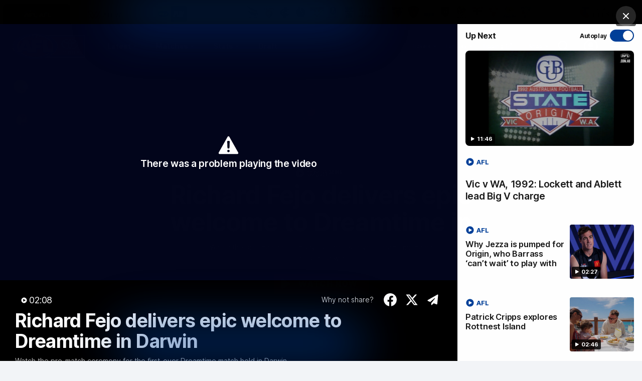

--- FILE ---
content_type: text/html;charset=utf-8
request_url: https://www.afl.com.au/video/489113/richard-fejo-delivers-epic-welcome-to-dreamtime-in-darwin
body_size: 65669
content:
<!doctype html>
<html lang="en">
<head>
	<meta charset="UTF-8">
	<meta http-equiv="X-UA-Compatible" content="IE=edge">
	<meta name="viewport" content="width=device-width, initial-scale=1">
    <meta property="fb:pages" content="63513051416"/>
	<meta property="fb:pages" content="1610907332521037"/>

    <script>window.ADTAGURL_CMSID_BRIGHTCOVE = '2513968'</script>
    <script>window.ADTAGURL_CMSID_OOYALA = '1503'</script>
    <script>window.WATERMARKS_VERSION = '24492'</script>
    <script>window.AFL_STREAM_URL = '/afl-tv/stream'</script>
    <script>window.BRIGHTCOVE_PLAYER_ID_LIVE = 'arILJvH9PY'</script>
    <script>
        window.DEFAULT_COMP_ORDER = 'CD_C014,CD_C264,CD_C015,CD_C464,CD_C016,CD_C019,CD_C414,CD_C101,CD_C944'
        window.LADDER_DEFAULT_COMP_ORDER = 'CD_C014,CD_C264,CD_C015,CD_C464,CD_C016,CD_C019,CD_C414'
        if ( window.DEFAULT_COMP_ORDER.indexOf( 'DEFAULT_COMP_ORDER' ) > -1 ) {
            window.DEFAULT_COMP_ORDER = undefined;
        }
        if ( window.LADDER_DEFAULT_COMP_ORDER.indexOf( 'LADDER_DEFAULT_COMP_ORDER' ) > -1 ) {
            window.LADDER_DEFAULT_COMP_ORDER = undefined;
        }
    </script>

    <link rel="apple-touch-icon" sizes="180x180" href="/resources/v5.42.13/afl/apple-touch-icon.png">
    <link rel="icon" type="image/png" sizes="32x32" href="/resources/v5.42.13/afl/favicon-32x32.png">
    <link rel="icon" type="image/png" sizes="16x16" href="/resources/v5.42.13/afl/favicon-16x16.png">
    <link rel="manifest" href="/resources/v5.42.13/afl/site.webmanifest" crossorigin="anonymous">
    <link rel="shortcut icon" href="/resources/v5.42.13/afl/favicon.ico">
    <meta name="msapplication-TileColor" content="#01285e">
    <meta name="msapplication-config" content="/resources/v5.42.13/afl/browserconfig.xml">
    <meta name="theme-color" content="#031745">

    <link rel="preload" as="font" type="font/woff2" href="/resources/v5.42.13/fonts/Inter.var.woff2" crossorigin>
    <link rel="stylesheet" href="/resources/v5.42.13/styles/screen.css" />

    <script>
        window.RESOURCES_VERSION = 'v5.42.13';
        console.info( '%c Version: ' + window.RESOURCES_VERSION + ' ', "background-color: #01285e; color: #ffffff;" )
    </script>

    <script src="/resources/v5.42.13/scripts/main.js" defer></script>
    <script crossorigin src="/resources/v5.42.13/scripts/react.bundle.min.js" defer></script>

    <!-- Service Worker Registration -->
    <script>"serviceWorker"in navigator&&window.addEventListener("load",function(){navigator.serviceWorker.register("/sw.js?resourcesPath=v5.42.13").then(function(e){console.log("ServiceWorker successfully registered with scope: ",e.scope)},function(e){console.error("ServiceWorker registration failed: ",e)})});</script>

    

<script>
    if(!window.PULSE){window.PULSE={};}
    window.PULSE.envPaths = {"label":"production","domain":["www.afl.com.au","cms.afl.com.au","exp.afl.com.au"],"cdn":"/resources/v5.42.13/","api":"//aflapi.afl.com.au/afl/v2/","aflApi":"//aflapi.afl.com.au/","cfsApi":"https://api.afl.com.au/cfs/afl","cfsCommentary":"//api.afl.com.au/cfs/commentaryFeed","statsPro":"https://api.afl.com.au/statspro","staticResources":"//www.afl.com.au/static-resources/","cfsPremium":"https://api.afl.com.au/cfs-premium/users/","cfsUrlSigning":"https://api.afl.com.au/keyserver/urlSigning","playerImagePath":"//s.afl.com.au/staticfile/AFL%20Tenant/AFL/Players/ChampIDImages","canary":"","mailchimp":"","watermarksPath":"/resources/club-watermarks/24492/","okta":{"url":"https://login.id.afl","accountUrl":"https://secure.id.afl/profile-management","clientId":"0oa2gv3sqmWOi4pUg3l7","redirectPath":"/callback","devMode":false,"teamId":{"Adelaide Crows":1,"Brisbane Lions":2,"Carlton":5,"Collingwood":3,"Essendon":12,"Fremantle":14,"Gold Coast SUNS":4,"Geelong Cats":10,"GWS GIANTS":15,"Hawthorn":9,"Melbourne":17,"North Melbourne":6,"Port Adelaide":7,"Richmond":16,"St Kilda":11,"Sydney Swans":13,"Western Bulldogs":8,"West Coast Eagles":18},"teamIdAflw":{"Adelaide Crows":19,"Brisbane Lions":21,"Carlton":22,"Collingwood":24,"Essendon":118,"Fremantle":25,"Gold Coast SUNS":33,"Geelong Cats":26,"GWS GIANTS":28,"Hawthorn":119,"Melbourne":29,"North Melbourne":30,"Port Adelaide":120,"Richmond":34,"St Kilda":36,"Sydney Swans":121,"Western Bulldogs":32,"West Coast Eagles":35}},"adel":{"api":"https://aflapi.afc.com.au","site":"https://www.afc.com.au"},"bl":{"api":"https://aflapi.lions.com.au","site":"https://www.lions.com.au"},"carl":{"api":"https://aflapi.carltonfc.com.au","site":"https://www.carltonfc.com.au"},"coll":{"api":"https://aflapi.collingwoodfc.com.au","site":"https://www.collingwoodfc.com.au"},"ess":{"api":"https://aflapi.essendonfc.com.au","site":"https://www.essendonfc.com.au"},"fre":{"api":"https://aflapi.fremantlefc.com.au","site":"https://www.fremantlefc.com.au"},"geel":{"api":"https://aflapi.geelongcats.com.au","site":"https://www.geelongcats.com.au"},"gcfc":{"api":"https://aflapi.goldcoastfc.com.au","site":"https://www.goldcoastfc.com.au"},"gws":{"api":"https://aflapi.gwsgiants.com.au","site":"https://www.gwsgiants.com.au"},"haw":{"api":"https://aflapi.hawthornfc.com.au","site":"https://www.hawthornfc.com.au"},"melb":{"api":"https://aflapi.melbournefc.com.au","site":"https://www.melbournefc.com.au"},"nmfc":{"api":"https://aflapi.nmfc.com.au","site":"https://www.nmfc.com.au"},"port":{"api":"https://aflapi.portadelaidefc.com.au","site":"https://www.portadelaidefc.com.au"},"rich":{"api":"https://aflapi.richmondfc.com.au","site":"https://www.richmondfc.com.au"},"stk":{"api":"https://aflapi.saints.com.au","site":"https://www.saints.com.au"},"syd":{"api":"https://aflapi.sydneyswans.com.au","site":"https://www.sydneyswans.com.au"},"wce":{"api":"https://aflapi.westcoasteagles.com.au","site":"https://www.westcoasteagles.com.au"},"wb":{"api":"https://aflapi.westernbulldogs.com.au","site":"https://www.westernbulldogs.com.au"},"competitions":{"AFL":1,"AFLW":3},"salesforceSitApi":"https://afl-digital-xapi-prd.au-s1.cloudhub.io/api"};
</script>
<!-- Google Tag Manager -->
<script>
window.addEventListener('DOMContentLoaded',function() {
    (function(w,d,s,l,i){w[l]=w[l]||[];w[l].push({'gtm.start':
    new Date().getTime(),event:'gtm.js'});var f=d.getElementsByTagName(s)[0],
    j=d.createElement(s),dl=l!='dataLayer'?'&l='+l:'';j.async=true;j.src=
    'https://www.googletagmanager.com/gtm.js?id='+i+dl;f.parentNode.insertBefore(j,f);
    })(window,document,'script','dataLayer','GTM-569CFGQ');
});
</script>
<!-- End Google Tag Manager -->
<script src="//www.afl.com.au/translations/afl/en.js" charset="UTF-8"></script>

<script src="//assets.adobedtm.com/launch-EN3d02652f91254186bbc3ab768d3098b9.min.js" async></script>
<script>
    (function(h,o,t,j,a,r){
        h.hj=h.hj||function(){(h.hj.q=h.hj.q||[]).push(arguments)};
        h._hjSettings={hjid:1941476,hjsv:6};
        a=o.getElementsByTagName('head')[0];
        r=o.createElement('script');r.async=1;
        r.src=t+h._hjSettings.hjid+j+h._hjSettings.hjsv;
        a.appendChild(r);
    })(window,document,'https://static.hotjar.com/c/hotjar-','.js?sv=');
</script>

<!-- NewRelic -->
<script type="text/javascript">

;window.NREUM||(NREUM={});NREUM.init={distributed_tracing:{enabled:true},privacy:{cookies_enabled:true}};

window.NREUM||(NREUM={}),__nr_require=function(t,e,n){function r(n){if(!e[n]){var o=e[n]={exports:{}};t[n][0].call(o.exports,function(e){var o=t[n][1][e];return r(o||e)},o,o.exports)}return e[n].exports}if("function"==typeof __nr_require)return __nr_require;for(var o=0;o<n.length;o++)r(n[o]);return r}({1:[function(t,e,n){function r(t){try{s.console&&console.log(t)}catch(e){}}var o,i=t("ee"),a=t(29),s={};try{o=localStorage.getItem("__nr_flags").split(","),console&&"function"==typeof console.log&&(s.console=!0,o.indexOf("dev")!==-1&&(s.dev=!0),o.indexOf("nr_dev")!==-1&&(s.nrDev=!0))}catch(c){}s.nrDev&&i.on("internal-error",function(t){r(t.stack)}),s.dev&&i.on("fn-err",function(t,e,n){r(n.stack)}),s.dev&&(r("NR AGENT IN DEVELOPMENT MODE"),r("flags: "+a(s,function(t,e){return t}).join(", ")))},{}],2:[function(t,e,n){function r(t,e,n,r,s){try{l?l-=1:o(s||new UncaughtException(t,e,n),!0)}catch(f){try{i("ierr",[f,c.now(),!0])}catch(d){}}return"function"==typeof u&&u.apply(this,a(arguments))}function UncaughtException(t,e,n){this.message=t||"Uncaught error with no additional information",this.sourceURL=e,this.line=n}function o(t,e){var n=e?null:c.now();i("err",[t,n])}var i=t("handle"),a=t(30),s=t("ee"),c=t("loader"),f=t("gos"),u=window.onerror,d=!1,p="nr@seenError";if(!c.disabled){var l=0;c.features.err=!0,t(1),window.onerror=r;try{throw new Error}catch(h){"stack"in h&&(t(13),t(12),"addEventListener"in window&&t(6),c.xhrWrappable&&t(14),d=!0)}s.on("fn-start",function(t,e,n){d&&(l+=1)}),s.on("fn-err",function(t,e,n){d&&!n[p]&&(f(n,p,function(){return!0}),this.thrown=!0,o(n))}),s.on("fn-end",function(){d&&!this.thrown&&l>0&&(l-=1)}),s.on("internal-error",function(t){i("ierr",[t,c.now(),!0])})}},{}],3:[function(t,e,n){var r=t("loader");r.disabled||(r.features.ins=!0)},{}],4:[function(t,e,n){function r(){L++,C=g.hash,this[u]=y.now()}function o(){L--,g.hash!==C&&i(0,!0);var t=y.now();this[h]=~~this[h]+t-this[u],this[d]=t}function i(t,e){E.emit("newURL",[""+g,e])}function a(t,e){t.on(e,function(){this[e]=y.now()})}var s="-start",c="-end",f="-body",u="fn"+s,d="fn"+c,p="cb"+s,l="cb"+c,h="jsTime",m="fetch",v="addEventListener",w=window,g=w.location,y=t("loader");if(w[v]&&y.xhrWrappable&&!y.disabled){var x=t(10),b=t(11),E=t(8),R=t(6),O=t(13),S=t(7),N=t(14),M=t(9),P=t("ee"),T=P.get("tracer");t(16),y.features.spa=!0;var C,L=0;P.on(u,r),b.on(p,r),M.on(p,r),P.on(d,o),b.on(l,o),M.on(l,o),P.buffer([u,d,"xhr-done","xhr-resolved"]),R.buffer([u]),O.buffer(["setTimeout"+c,"clearTimeout"+s,u]),N.buffer([u,"new-xhr","send-xhr"+s]),S.buffer([m+s,m+"-done",m+f+s,m+f+c]),E.buffer(["newURL"]),x.buffer([u]),b.buffer(["propagate",p,l,"executor-err","resolve"+s]),T.buffer([u,"no-"+u]),M.buffer(["new-jsonp","cb-start","jsonp-error","jsonp-end"]),a(N,"send-xhr"+s),a(P,"xhr-resolved"),a(P,"xhr-done"),a(S,m+s),a(S,m+"-done"),a(M,"new-jsonp"),a(M,"jsonp-end"),a(M,"cb-start"),E.on("pushState-end",i),E.on("replaceState-end",i),w[v]("hashchange",i,!0),w[v]("load",i,!0),w[v]("popstate",function(){i(0,L>1)},!0)}},{}],5:[function(t,e,n){function r(t){}if(window.performance&&window.performance.timing&&window.performance.getEntriesByType){var o=t("ee"),i=t("handle"),a=t(13),s=t(12),c="learResourceTimings",f="addEventListener",u="resourcetimingbufferfull",d="bstResource",p="resource",l="-start",h="-end",m="fn"+l,v="fn"+h,w="bstTimer",g="pushState",y=t("loader");if(!y.disabled){y.features.stn=!0,t(8),"addEventListener"in window&&t(6);var x=NREUM.o.EV;o.on(m,function(t,e){var n=t[0];n instanceof x&&(this.bstStart=y.now())}),o.on(v,function(t,e){var n=t[0];n instanceof x&&i("bst",[n,e,this.bstStart,y.now()])}),a.on(m,function(t,e,n){this.bstStart=y.now(),this.bstType=n}),a.on(v,function(t,e){i(w,[e,this.bstStart,y.now(),this.bstType])}),s.on(m,function(){this.bstStart=y.now()}),s.on(v,function(t,e){i(w,[e,this.bstStart,y.now(),"requestAnimationFrame"])}),o.on(g+l,function(t){this.time=y.now(),this.startPath=location.pathname+location.hash}),o.on(g+h,function(t){i("bstHist",[location.pathname+location.hash,this.startPath,this.time])}),f in window.performance&&(window.performance["c"+c]?window.performance[f](u,function(t){i(d,[window.performance.getEntriesByType(p)]),window.performance["c"+c]()},!1):window.performance[f]("webkit"+u,function(t){i(d,[window.performance.getEntriesByType(p)]),window.performance["webkitC"+c]()},!1)),document[f]("scroll",r,{passive:!0}),document[f]("keypress",r,!1),document[f]("click",r,!1)}}},{}],6:[function(t,e,n){function r(t){for(var e=t;e&&!e.hasOwnProperty(u);)e=Object.getPrototypeOf(e);e&&o(e)}function o(t){s.inPlace(t,[u,d],"-",i)}function i(t,e){return t[1]}var a=t("ee").get("events"),s=t("wrap-function")(a,!0),c=t("gos"),f=XMLHttpRequest,u="addEventListener",d="removeEventListener";e.exports=a,"getPrototypeOf"in Object?(r(document),r(window),r(f.prototype)):f.prototype.hasOwnProperty(u)&&(o(window),o(f.prototype)),a.on(u+"-start",function(t,e){var n=t[1],r=c(n,"nr@wrapped",function(){function t(){if("function"==typeof n.handleEvent)return n.handleEvent.apply(n,arguments)}var e={object:t,"function":n}[typeof n];return e?s(e,"fn-",null,e.name||"anonymous"):n});this.wrapped=t[1]=r}),a.on(d+"-start",function(t){t[1]=this.wrapped||t[1]})},{}],7:[function(t,e,n){function r(t,e,n){var r=t[e];"function"==typeof r&&(t[e]=function(){var t=i(arguments),e={};o.emit(n+"before-start",[t],e);var a;e[m]&&e[m].dt&&(a=e[m].dt);var s=r.apply(this,t);return o.emit(n+"start",[t,a],s),s.then(function(t){return o.emit(n+"end",[null,t],s),t},function(t){throw o.emit(n+"end",[t],s),t})})}var o=t("ee").get("fetch"),i=t(30),a=t(29);e.exports=o;var s=window,c="fetch-",f=c+"body-",u=["arrayBuffer","blob","json","text","formData"],d=s.Request,p=s.Response,l=s.fetch,h="prototype",m="nr@context";d&&p&&l&&(a(u,function(t,e){r(d[h],e,f),r(p[h],e,f)}),r(s,"fetch",c),o.on(c+"end",function(t,e){var n=this;if(e){var r=e.headers.get("content-length");null!==r&&(n.rxSize=r),o.emit(c+"done",[null,e],n)}else o.emit(c+"done",[t],n)}))},{}],8:[function(t,e,n){var r=t("ee").get("history"),o=t("wrap-function")(r);e.exports=r;var i=window.history&&window.history.constructor&&window.history.constructor.prototype,a=window.history;i&&i.pushState&&i.replaceState&&(a=i),o.inPlace(a,["pushState","replaceState"],"-")},{}],9:[function(t,e,n){function r(t){function e(){c.emit("jsonp-end",[],p),t.removeEventListener("load",e,!1),t.removeEventListener("error",n,!1)}function n(){c.emit("jsonp-error",[],p),c.emit("jsonp-end",[],p),t.removeEventListener("load",e,!1),t.removeEventListener("error",n,!1)}var r=t&&"string"==typeof t.nodeName&&"script"===t.nodeName.toLowerCase();if(r){var o="function"==typeof t.addEventListener;if(o){var a=i(t.src);if(a){var u=s(a),d="function"==typeof u.parent[u.key];if(d){var p={};f.inPlace(u.parent,[u.key],"cb-",p),t.addEventListener("load",e,!1),t.addEventListener("error",n,!1),c.emit("new-jsonp",[t.src],p)}}}}}function o(){return"addEventListener"in window}function i(t){var e=t.match(u);return e?e[1]:null}function a(t,e){var n=t.match(p),r=n[1],o=n[3];return o?a(o,e[r]):e[r]}function s(t){var e=t.match(d);return e&&e.length>=3?{key:e[2],parent:a(e[1],window)}:{key:t,parent:window}}var c=t("ee").get("jsonp"),f=t("wrap-function")(c);if(e.exports=c,o()){var u=/[?&](?:callback|cb)=([^&#]+)/,d=/(.*)\.([^.]+)/,p=/^(\w+)(\.|$)(.*)$/,l=["appendChild","insertBefore","replaceChild"];Node&&Node.prototype&&Node.prototype.appendChild?f.inPlace(Node.prototype,l,"dom-"):(f.inPlace(HTMLElement.prototype,l,"dom-"),f.inPlace(HTMLHeadElement.prototype,l,"dom-"),f.inPlace(HTMLBodyElement.prototype,l,"dom-")),c.on("dom-start",function(t){r(t[0])})}},{}],10:[function(t,e,n){var r=t("ee").get("mutation"),o=t("wrap-function")(r),i=NREUM.o.MO;e.exports=r,i&&(window.MutationObserver=function(t){return this instanceof i?new i(o(t,"fn-")):i.apply(this,arguments)},MutationObserver.prototype=i.prototype)},{}],11:[function(t,e,n){function r(t){var e=i.context(),n=s(t,"executor-",e,null,!1),r=new f(n);return i.context(r).getCtx=function(){return e},r}var o=t("wrap-function"),i=t("ee").get("promise"),a=t("ee").getOrSetContext,s=o(i),c=t(29),f=NREUM.o.PR;e.exports=i,f&&(window.Promise=r,["all","race"].forEach(function(t){var e=f[t];f[t]=function(n){function r(t){return function(){i.emit("propagate",[null,!o],a,!1,!1),o=o||!t}}var o=!1;c(n,function(e,n){Promise.resolve(n).then(r("all"===t),r(!1))});var a=e.apply(f,arguments),s=f.resolve(a);return s}}),["resolve","reject"].forEach(function(t){var e=f[t];f[t]=function(t){var n=e.apply(f,arguments);return t!==n&&i.emit("propagate",[t,!0],n,!1,!1),n}}),f.prototype["catch"]=function(t){return this.then(null,t)},f.prototype=Object.create(f.prototype,{constructor:{value:r}}),c(Object.getOwnPropertyNames(f),function(t,e){try{r[e]=f[e]}catch(n){}}),o.wrapInPlace(f.prototype,"then",function(t){return function(){var e=this,n=o.argsToArray.apply(this,arguments),r=a(e);r.promise=e,n[0]=s(n[0],"cb-",r,null,!1),n[1]=s(n[1],"cb-",r,null,!1);var c=t.apply(this,n);return r.nextPromise=c,i.emit("propagate",[e,!0],c,!1,!1),c}}),i.on("executor-start",function(t){t[0]=s(t[0],"resolve-",this,null,!1),t[1]=s(t[1],"resolve-",this,null,!1)}),i.on("executor-err",function(t,e,n){t[1](n)}),i.on("cb-end",function(t,e,n){i.emit("propagate",[n,!0],this.nextPromise,!1,!1)}),i.on("propagate",function(t,e,n){this.getCtx&&!e||(this.getCtx=function(){if(t instanceof Promise)var e=i.context(t);return e&&e.getCtx?e.getCtx():this})}),r.toString=function(){return""+f})},{}],12:[function(t,e,n){var r=t("ee").get("raf"),o=t("wrap-function")(r),i="equestAnimationFrame";e.exports=r,o.inPlace(window,["r"+i,"mozR"+i,"webkitR"+i,"msR"+i],"raf-"),r.on("raf-start",function(t){t[0]=o(t[0],"fn-")})},{}],13:[function(t,e,n){function r(t,e,n){t[0]=a(t[0],"fn-",null,n)}function o(t,e,n){this.method=n,this.timerDuration=isNaN(t[1])?0:+t[1],t[0]=a(t[0],"fn-",this,n)}var i=t("ee").get("timer"),a=t("wrap-function")(i),s="setTimeout",c="setInterval",f="clearTimeout",u="-start",d="-";e.exports=i,a.inPlace(window,[s,"setImmediate"],s+d),a.inPlace(window,[c],c+d),a.inPlace(window,[f,"clearImmediate"],f+d),i.on(c+u,r),i.on(s+u,o)},{}],14:[function(t,e,n){function r(t,e){d.inPlace(e,["onreadystatechange"],"fn-",s)}function o(){var t=this,e=u.context(t);t.readyState>3&&!e.resolved&&(e.resolved=!0,u.emit("xhr-resolved",[],t)),d.inPlace(t,g,"fn-",s)}function i(t){y.push(t),h&&(b?b.then(a):v?v(a):(E=-E,R.data=E))}function a(){for(var t=0;t<y.length;t++)r([],y[t]);y.length&&(y=[])}function s(t,e){return e}function c(t,e){for(var n in t)e[n]=t[n];return e}t(6);var f=t("ee"),u=f.get("xhr"),d=t("wrap-function")(u),p=NREUM.o,l=p.XHR,h=p.MO,m=p.PR,v=p.SI,w="readystatechange",g=["onload","onerror","onabort","onloadstart","onloadend","onprogress","ontimeout"],y=[];e.exports=u;var x=window.XMLHttpRequest=function(t){var e=new l(t);try{u.emit("new-xhr",[e],e),e.addEventListener(w,o,!1)}catch(n){try{u.emit("internal-error",[n])}catch(r){}}return e};if(c(l,x),x.prototype=l.prototype,d.inPlace(x.prototype,["open","send"],"-xhr-",s),u.on("send-xhr-start",function(t,e){r(t,e),i(e)}),u.on("open-xhr-start",r),h){var b=m&&m.resolve();if(!v&&!m){var E=1,R=document.createTextNode(E);new h(a).observe(R,{characterData:!0})}}else f.on("fn-end",function(t){t[0]&&t[0].type===w||a()})},{}],15:[function(t,e,n){function r(t){if(!s(t))return null;var e=window.NREUM;if(!e.loader_config)return null;var n=(e.loader_config.accountID||"").toString()||null,r=(e.loader_config.agentID||"").toString()||null,f=(e.loader_config.trustKey||"").toString()||null;if(!n||!r)return null;var h=l.generateSpanId(),m=l.generateTraceId(),v=Date.now(),w={spanId:h,traceId:m,timestamp:v};return(t.sameOrigin||c(t)&&p())&&(w.traceContextParentHeader=o(h,m),w.traceContextStateHeader=i(h,v,n,r,f)),(t.sameOrigin&&!u()||!t.sameOrigin&&c(t)&&d())&&(w.newrelicHeader=a(h,m,v,n,r,f)),w}function o(t,e){return"00-"+e+"-"+t+"-01"}function i(t,e,n,r,o){var i=0,a="",s=1,c="",f="";return o+"@nr="+i+"-"+s+"-"+n+"-"+r+"-"+t+"-"+a+"-"+c+"-"+f+"-"+e}function a(t,e,n,r,o,i){var a="btoa"in window&&"function"==typeof window.btoa;if(!a)return null;var s={v:[0,1],d:{ty:"Browser",ac:r,ap:o,id:t,tr:e,ti:n}};return i&&r!==i&&(s.d.tk=i),btoa(JSON.stringify(s))}function s(t){return f()&&c(t)}function c(t){var e=!1,n={};if("init"in NREUM&&"distributed_tracing"in NREUM.init&&(n=NREUM.init.distributed_tracing),t.sameOrigin)e=!0;else if(n.allowed_origins instanceof Array)for(var r=0;r<n.allowed_origins.length;r++){var o=h(n.allowed_origins[r]);if(t.hostname===o.hostname&&t.protocol===o.protocol&&t.port===o.port){e=!0;break}}return e}function f(){return"init"in NREUM&&"distributed_tracing"in NREUM.init&&!!NREUM.init.distributed_tracing.enabled}function u(){return"init"in NREUM&&"distributed_tracing"in NREUM.init&&!!NREUM.init.distributed_tracing.exclude_newrelic_header}function d(){return"init"in NREUM&&"distributed_tracing"in NREUM.init&&NREUM.init.distributed_tracing.cors_use_newrelic_header!==!1}function p(){return"init"in NREUM&&"distributed_tracing"in NREUM.init&&!!NREUM.init.distributed_tracing.cors_use_tracecontext_headers}var l=t(26),h=t(17);e.exports={generateTracePayload:r,shouldGenerateTrace:s}},{}],16:[function(t,e,n){function r(t){var e=this.params,n=this.metrics;if(!this.ended){this.ended=!0;for(var r=0;r<p;r++)t.removeEventListener(d[r],this.listener,!1);e.aborted||(n.duration=a.now()-this.startTime,this.loadCaptureCalled||4!==t.readyState?null==e.status&&(e.status=0):i(this,t),n.cbTime=this.cbTime,u.emit("xhr-done",[t],t),s("xhr",[e,n,this.startTime]))}}function o(t,e){var n=c(e),r=t.params;r.host=n.hostname+":"+n.port,r.pathname=n.pathname,t.parsedOrigin=n,t.sameOrigin=n.sameOrigin}function i(t,e){t.params.status=e.status;var n=v(e,t.lastSize);if(n&&(t.metrics.rxSize=n),t.sameOrigin){var r=e.getResponseHeader("X-NewRelic-App-Data");r&&(t.params.cat=r.split(", ").pop())}t.loadCaptureCalled=!0}var a=t("loader");if(a.xhrWrappable&&!a.disabled){var s=t("handle"),c=t(17),f=t(15).generateTracePayload,u=t("ee"),d=["load","error","abort","timeout"],p=d.length,l=t("id"),h=t(22),m=t(21),v=t(18),w=NREUM.o.REQ,g=window.XMLHttpRequest;a.features.xhr=!0,t(14),t(7),u.on("new-xhr",function(t){var e=this;e.totalCbs=0,e.called=0,e.cbTime=0,e.end=r,e.ended=!1,e.xhrGuids={},e.lastSize=null,e.loadCaptureCalled=!1,e.params=this.params||{},e.metrics=this.metrics||{},t.addEventListener("load",function(n){i(e,t)},!1),h&&(h>34||h<10)||window.opera||t.addEventListener("progress",function(t){e.lastSize=t.loaded},!1)}),u.on("open-xhr-start",function(t){this.params={method:t[0]},o(this,t[1]),this.metrics={}}),u.on("open-xhr-end",function(t,e){"loader_config"in NREUM&&"xpid"in NREUM.loader_config&&this.sameOrigin&&e.setRequestHeader("X-NewRelic-ID",NREUM.loader_config.xpid);var n=f(this.parsedOrigin);if(n){var r=!1;n.newrelicHeader&&(e.setRequestHeader("newrelic",n.newrelicHeader),r=!0),n.traceContextParentHeader&&(e.setRequestHeader("traceparent",n.traceContextParentHeader),n.traceContextStateHeader&&e.setRequestHeader("tracestate",n.traceContextStateHeader),r=!0),r&&(this.dt=n)}}),u.on("send-xhr-start",function(t,e){var n=this.metrics,r=t[0],o=this;if(n&&r){var i=m(r);i&&(n.txSize=i)}this.startTime=a.now(),this.listener=function(t){try{"abort"!==t.type||o.loadCaptureCalled||(o.params.aborted=!0),("load"!==t.type||o.called===o.totalCbs&&(o.onloadCalled||"function"!=typeof e.onload))&&o.end(e)}catch(n){try{u.emit("internal-error",[n])}catch(r){}}};for(var s=0;s<p;s++)e.addEventListener(d[s],this.listener,!1)}),u.on("xhr-cb-time",function(t,e,n){this.cbTime+=t,e?this.onloadCalled=!0:this.called+=1,this.called!==this.totalCbs||!this.onloadCalled&&"function"==typeof n.onload||this.end(n)}),u.on("xhr-load-added",function(t,e){var n=""+l(t)+!!e;this.xhrGuids&&!this.xhrGuids[n]&&(this.xhrGuids[n]=!0,this.totalCbs+=1)}),u.on("xhr-load-removed",function(t,e){var n=""+l(t)+!!e;this.xhrGuids&&this.xhrGuids[n]&&(delete this.xhrGuids[n],this.totalCbs-=1)}),u.on("addEventListener-end",function(t,e){e instanceof g&&"load"===t[0]&&u.emit("xhr-load-added",[t[1],t[2]],e)}),u.on("removeEventListener-end",function(t,e){e instanceof g&&"load"===t[0]&&u.emit("xhr-load-removed",[t[1],t[2]],e)}),u.on("fn-start",function(t,e,n){e instanceof g&&("onload"===n&&(this.onload=!0),("load"===(t[0]&&t[0].type)||this.onload)&&(this.xhrCbStart=a.now()))}),u.on("fn-end",function(t,e){this.xhrCbStart&&u.emit("xhr-cb-time",[a.now()-this.xhrCbStart,this.onload,e],e)}),u.on("fetch-before-start",function(t){function e(t,e){var n=!1;return e.newrelicHeader&&(t.set("newrelic",e.newrelicHeader),n=!0),e.traceContextParentHeader&&(t.set("traceparent",e.traceContextParentHeader),e.traceContextStateHeader&&t.set("tracestate",e.traceContextStateHeader),n=!0),n}var n,r=t[1]||{};"string"==typeof t[0]?n=t[0]:t[0]&&t[0].url?n=t[0].url:window.URL&&t[0]&&t[0]instanceof URL&&(n=t[0].href),n&&(this.parsedOrigin=c(n),this.sameOrigin=this.parsedOrigin.sameOrigin);var o=f(this.parsedOrigin);if(o&&(o.newrelicHeader||o.traceContextParentHeader))if("string"==typeof t[0]||window.URL&&t[0]&&t[0]instanceof URL){var i={};for(var a in r)i[a]=r[a];i.headers=new Headers(r.headers||{}),e(i.headers,o)&&(this.dt=o),t.length>1?t[1]=i:t.push(i)}else t[0]&&t[0].headers&&e(t[0].headers,o)&&(this.dt=o)}),u.on("fetch-start",function(t,e){this.params={},this.metrics={},this.startTime=a.now(),t.length>=1&&(this.target=t[0]),t.length>=2&&(this.opts=t[1]);var n,r=this.opts||{},i=this.target;"string"==typeof i?n=i:"object"==typeof i&&i instanceof w?n=i.url:window.URL&&"object"==typeof i&&i instanceof URL&&(n=i.href),o(this,n);var s=(""+(i&&i instanceof w&&i.method||r.method||"GET")).toUpperCase();this.params.method=s,this.txSize=m(r.body)||0}),u.on("fetch-done",function(t,e){this.params||(this.params={}),this.params.status=e?e.status:0;var n;"string"==typeof this.rxSize&&this.rxSize.length>0&&(n=+this.rxSize);var r={txSize:this.txSize,rxSize:n,duration:a.now()-this.startTime};s("xhr",[this.params,r,this.startTime])})}},{}],17:[function(t,e,n){var r={};e.exports=function(t){if(t in r)return r[t];var e=document.createElement("a"),n=window.location,o={};e.href=t,o.port=e.port;var i=e.href.split("://");!o.port&&i[1]&&(o.port=i[1].split("/")[0].split("@").pop().split(":")[1]),o.port&&"0"!==o.port||(o.port="https"===i[0]?"443":"80"),o.hostname=e.hostname||n.hostname,o.pathname=e.pathname,o.protocol=i[0],"/"!==o.pathname.charAt(0)&&(o.pathname="/"+o.pathname);var a=!e.protocol||":"===e.protocol||e.protocol===n.protocol,s=e.hostname===document.domain&&e.port===n.port;return o.sameOrigin=a&&(!e.hostname||s),"/"===o.pathname&&(r[t]=o),o}},{}],18:[function(t,e,n){function r(t,e){var n=t.responseType;return"json"===n&&null!==e?e:"arraybuffer"===n||"blob"===n||"json"===n?o(t.response):"text"===n||""===n||void 0===n?o(t.responseText):void 0}var o=t(21);e.exports=r},{}],19:[function(t,e,n){function r(){}function o(t,e,n){return function(){return i(t,[f.now()].concat(s(arguments)),e?null:this,n),e?void 0:this}}var i=t("handle"),a=t(29),s=t(30),c=t("ee").get("tracer"),f=t("loader"),u=NREUM;"undefined"==typeof window.newrelic&&(newrelic=u);var d=["setPageViewName","setCustomAttribute","setErrorHandler","finished","addToTrace","inlineHit","addRelease"],p="api-",l=p+"ixn-";a(d,function(t,e){u[e]=o(p+e,!0,"api")}),u.addPageAction=o(p+"addPageAction",!0),u.setCurrentRouteName=o(p+"routeName",!0),e.exports=newrelic,u.interaction=function(){return(new r).get()};var h=r.prototype={createTracer:function(t,e){var n={},r=this,o="function"==typeof e;return i(l+"tracer",[f.now(),t,n],r),function(){if(c.emit((o?"":"no-")+"fn-start",[f.now(),r,o],n),o)try{return e.apply(this,arguments)}catch(t){throw c.emit("fn-err",[arguments,this,t],n),t}finally{c.emit("fn-end",[f.now()],n)}}}};a("actionText,setName,setAttribute,save,ignore,onEnd,getContext,end,get".split(","),function(t,e){h[e]=o(l+e)}),newrelic.noticeError=function(t,e){"string"==typeof t&&(t=new Error(t)),i("err",[t,f.now(),!1,e])}},{}],20:[function(t,e,n){function r(t){if(NREUM.init){for(var e=NREUM.init,n=t.split("."),r=0;r<n.length-1;r++)if(e=e[n[r]],"object"!=typeof e)return;return e=e[n[n.length-1]]}}e.exports={getConfiguration:r}},{}],21:[function(t,e,n){e.exports=function(t){if("string"==typeof t&&t.length)return t.length;if("object"==typeof t){if("undefined"!=typeof ArrayBuffer&&t instanceof ArrayBuffer&&t.byteLength)return t.byteLength;if("undefined"!=typeof Blob&&t instanceof Blob&&t.size)return t.size;if(!("undefined"!=typeof FormData&&t instanceof FormData))try{return JSON.stringify(t).length}catch(e){return}}}},{}],22:[function(t,e,n){var r=0,o=navigator.userAgent.match(/Firefox[\/\s](\d+\.\d+)/);o&&(r=+o[1]),e.exports=r},{}],23:[function(t,e,n){function r(){return s.exists&&performance.now?Math.round(performance.now()):(i=Math.max((new Date).getTime(),i))-a}function o(){return i}var i=(new Date).getTime(),a=i,s=t(31);e.exports=r,e.exports.offset=a,e.exports.getLastTimestamp=o},{}],24:[function(t,e,n){function r(t){return!(!t||!t.protocol||"file:"===t.protocol)}e.exports=r},{}],25:[function(t,e,n){function r(t,e){var n=t.getEntries();n.forEach(function(t){"first-paint"===t.name?d("timing",["fp",Math.floor(t.startTime)]):"first-contentful-paint"===t.name&&d("timing",["fcp",Math.floor(t.startTime)])})}function o(t,e){var n=t.getEntries();n.length>0&&d("lcp",[n[n.length-1]])}function i(t){t.getEntries().forEach(function(t){t.hadRecentInput||d("cls",[t])})}function a(t){if(t instanceof h&&!v){var e=Math.round(t.timeStamp),n={type:t.type};e<=p.now()?n.fid=p.now()-e:e>p.offset&&e<=Date.now()?(e-=p.offset,n.fid=p.now()-e):e=p.now(),v=!0,d("timing",["fi",e,n])}}function s(t){"hidden"===t&&d("pageHide",[p.now()])}if(!("init"in NREUM&&"page_view_timing"in NREUM.init&&"enabled"in NREUM.init.page_view_timing&&NREUM.init.page_view_timing.enabled===!1)){var c,f,u,d=t("handle"),p=t("loader"),l=t(28),h=NREUM.o.EV;if("PerformanceObserver"in window&&"function"==typeof window.PerformanceObserver){c=new PerformanceObserver(r);try{c.observe({entryTypes:["paint"]})}catch(m){}f=new PerformanceObserver(o);try{f.observe({entryTypes:["largest-contentful-paint"]})}catch(m){}u=new PerformanceObserver(i);try{u.observe({type:"layout-shift",buffered:!0})}catch(m){}}if("addEventListener"in document){var v=!1,w=["click","keydown","mousedown","pointerdown","touchstart"];w.forEach(function(t){document.addEventListener(t,a,!1)})}l(s)}},{}],26:[function(t,e,n){function r(){function t(){return e?15&e[n++]:16*Math.random()|0}var e=null,n=0,r=window.crypto||window.msCrypto;r&&r.getRandomValues&&(e=r.getRandomValues(new Uint8Array(31)));for(var o,i="xxxxxxxx-xxxx-4xxx-yxxx-xxxxxxxxxxxx",a="",s=0;s<i.length;s++)o=i[s],"x"===o?a+=t().toString(16):"y"===o?(o=3&t()|8,a+=o.toString(16)):a+=o;return a}function o(){return a(16)}function i(){return a(32)}function a(t){function e(){return n?15&n[r++]:16*Math.random()|0}var n=null,r=0,o=window.crypto||window.msCrypto;o&&o.getRandomValues&&Uint8Array&&(n=o.getRandomValues(new Uint8Array(31)));for(var i=[],a=0;a<t;a++)i.push(e().toString(16));return i.join("")}e.exports={generateUuid:r,generateSpanId:o,generateTraceId:i}},{}],27:[function(t,e,n){function r(t,e){if(!o)return!1;if(t!==o)return!1;if(!e)return!0;if(!i)return!1;for(var n=i.split("."),r=e.split("."),a=0;a<r.length;a++)if(r[a]!==n[a])return!1;return!0}var o=null,i=null,a=/Version\/(\S+)\s+Safari/;if(navigator.userAgent){var s=navigator.userAgent,c=s.match(a);c&&s.indexOf("Chrome")===-1&&s.indexOf("Chromium")===-1&&(o="Safari",i=c[1])}e.exports={agent:o,version:i,match:r}},{}],28:[function(t,e,n){function r(t){function e(){t(a&&document[a]?document[a]:document[o]?"hidden":"visible")}"addEventListener"in document&&i&&document.addEventListener(i,e,!1)}e.exports=r;var o,i,a;"undefined"!=typeof document.hidden?(o="hidden",i="visibilitychange",a="visibilityState"):"undefined"!=typeof document.msHidden?(o="msHidden",i="msvisibilitychange"):"undefined"!=typeof document.webkitHidden&&(o="webkitHidden",i="webkitvisibilitychange",a="webkitVisibilityState")},{}],29:[function(t,e,n){function r(t,e){var n=[],r="",i=0;for(r in t)o.call(t,r)&&(n[i]=e(r,t[r]),i+=1);return n}var o=Object.prototype.hasOwnProperty;e.exports=r},{}],30:[function(t,e,n){function r(t,e,n){e||(e=0),"undefined"==typeof n&&(n=t?t.length:0);for(var r=-1,o=n-e||0,i=Array(o<0?0:o);++r<o;)i[r]=t[e+r];return i}e.exports=r},{}],31:[function(t,e,n){e.exports={exists:"undefined"!=typeof window.performance&&window.performance.timing&&"undefined"!=typeof window.performance.timing.navigationStart}},{}],ee:[function(t,e,n){function r(){}function o(t){function e(t){return t&&t instanceof r?t:t?f(t,c,a):a()}function n(n,r,o,i,a){if(a!==!1&&(a=!0),!l.aborted||i){t&&a&&t(n,r,o);for(var s=e(o),c=m(n),f=c.length,u=0;u<f;u++)c[u].apply(s,r);var p=d[y[n]];return p&&p.push([x,n,r,s]),s}}function i(t,e){g[t]=m(t).concat(e)}function h(t,e){var n=g[t];if(n)for(var r=0;r<n.length;r++)n[r]===e&&n.splice(r,1)}function m(t){return g[t]||[]}function v(t){return p[t]=p[t]||o(n)}function w(t,e){l.aborted||u(t,function(t,n){e=e||"feature",y[n]=e,e in d||(d[e]=[])})}var g={},y={},x={on:i,addEventListener:i,removeEventListener:h,emit:n,get:v,listeners:m,context:e,buffer:w,abort:s,aborted:!1};return x}function i(t){return f(t,c,a)}function a(){return new r}function s(){(d.api||d.feature)&&(l.aborted=!0,d=l.backlog={})}var c="nr@context",f=t("gos"),u=t(29),d={},p={},l=e.exports=o();e.exports.getOrSetContext=i,l.backlog=d},{}],gos:[function(t,e,n){function r(t,e,n){if(o.call(t,e))return t[e];var r=n();if(Object.defineProperty&&Object.keys)try{return Object.defineProperty(t,e,{value:r,writable:!0,enumerable:!1}),r}catch(i){}return t[e]=r,r}var o=Object.prototype.hasOwnProperty;e.exports=r},{}],handle:[function(t,e,n){function r(t,e,n,r){o.buffer([t],r),o.emit(t,e,n)}var o=t("ee").get("handle");e.exports=r,r.ee=o},{}],id:[function(t,e,n){function r(t){var e=typeof t;return!t||"object"!==e&&"function"!==e?-1:t===window?0:a(t,i,function(){return o++})}var o=1,i="nr@id",a=t("gos");e.exports=r},{}],loader:[function(t,e,n){function r(){if(!S++){var t=O.info=NREUM.info,e=m.getElementsByTagName("script")[0];if(setTimeout(f.abort,3e4),!(t&&t.licenseKey&&t.applicationID&&e))return f.abort();c(E,function(e,n){t[e]||(t[e]=n)});var n=a();s("mark",["onload",n+O.offset],null,"api"),s("timing",["load",n]);var r=m.createElement("script");0===t.agent.indexOf("http://")||0===t.agent.indexOf("https://")?r.src=t.agent:r.src=l+"://"+t.agent,e.parentNode.insertBefore(r,e)}}function o(){"complete"===m.readyState&&i()}function i(){s("mark",["domContent",a()+O.offset],null,"api")}var a=t(23),s=t("handle"),c=t(29),f=t("ee"),u=t(27),d=t(24),p=t(20),l=p.getConfiguration("ssl")===!1?"http":"https",h=window,m=h.document,v="addEventListener",w="attachEvent",g=h.XMLHttpRequest,y=g&&g.prototype,x=!d(h.location);NREUM.o={ST:setTimeout,SI:h.setImmediate,CT:clearTimeout,XHR:g,REQ:h.Request,EV:h.Event,PR:h.Promise,MO:h.MutationObserver};var b=""+location,E={beacon:"bam.nr-data.net",errorBeacon:"bam.nr-data.net",agent:"js-agent.newrelic.com/nr-spa-1210.min.js"},R=g&&y&&y[v]&&!/CriOS/.test(navigator.userAgent),O=e.exports={offset:a.getLastTimestamp(),now:a,origin:b,features:{},xhrWrappable:R,userAgent:u,disabled:x};if(!x){t(19),t(25),m[v]?(m[v]("DOMContentLoaded",i,!1),h[v]("load",r,!1)):(m[w]("onreadystatechange",o),h[w]("onload",r)),s("mark",["firstbyte",a.getLastTimestamp()],null,"api");var S=0}},{}],"wrap-function":[function(t,e,n){function r(t,e){function n(e,n,r,c,f){function nrWrapper(){var i,a,u,p;try{a=this,i=d(arguments),u="function"==typeof r?r(i,a):r||{}}catch(l){o([l,"",[i,a,c],u],t)}s(n+"start",[i,a,c],u,f);try{return p=e.apply(a,i)}catch(h){throw s(n+"err",[i,a,h],u,f),h}finally{s(n+"end",[i,a,p],u,f)}}return a(e)?e:(n||(n=""),nrWrapper[p]=e,i(e,nrWrapper,t),nrWrapper)}function r(t,e,r,o,i){r||(r="");var s,c,f,u="-"===r.charAt(0);for(f=0;f<e.length;f++)c=e[f],s=t[c],a(s)||(t[c]=n(s,u?c+r:r,o,c,i))}function s(n,r,i,a){if(!h||e){var s=h;h=!0;try{t.emit(n,r,i,e,a)}catch(c){o([c,n,r,i],t)}h=s}}return t||(t=u),n.inPlace=r,n.flag=p,n}function o(t,e){e||(e=u);try{e.emit("internal-error",t)}catch(n){}}function i(t,e,n){if(Object.defineProperty&&Object.keys)try{var r=Object.keys(t);return r.forEach(function(n){Object.defineProperty(e,n,{get:function(){return t[n]},set:function(e){return t[n]=e,e}})}),e}catch(i){o([i],n)}for(var a in t)l.call(t,a)&&(e[a]=t[a]);return e}function a(t){return!(t&&t instanceof Function&&t.apply&&!t[p])}function s(t,e){var n=e(t);return n[p]=t,i(t,n,u),n}function c(t,e,n){var r=t[e];t[e]=s(r,n)}function f(){for(var t=arguments.length,e=new Array(t),n=0;n<t;++n)e[n]=arguments[n];return e}var u=t("ee"),d=t(30),p="nr@original",l=Object.prototype.hasOwnProperty,h=!1;e.exports=r,e.exports.wrapFunction=s,e.exports.wrapInPlace=c,e.exports.argsToArray=f},{}]},{},["loader",2,16,5,3,4]);

;NREUM.loader_config={accountID:"2937248",trustKey:"798156",agentID:"1118610981",licenseKey:"NRJS-a1bf724b7b85f1f5adf",applicationID:"1118610981"}

;NREUM.info={beacon:"bam.nr-data.net",errorBeacon:"bam.nr-data.net",licenseKey:"NRJS-a1bf724b7b85f1f5adf",applicationID:"1118610981",sa:1}

</script>
<!-- End NewRelic -->

    



    
    

























<!-- adding twitter image -->
        
        
        
        

<!-- adding fb image -->
        
        
        
        


    <script type="application/ld+json">
        {
            "@context": "http://schema.org",
            "@type": "VideoObject",
            "name": "Richard Fejo delivers epic welcome to Dreamtime in Darwin",
            "description": "Watch the pre-match ceremony for the first-ever Dreamtime match held in Darwin",
            "thumbnailUrl": "https://resources.afl.com.au/photo-resources/2020/08/22/017ef594-3178-4eee-97e6-4968c2655424/AqGmYVSq.jpg?width=1280",
            "publisher": {
                "@type": "Organization",
                "name": "AFL",
                "logo": {
                    "@type": "ImageObject",
                    "url": "https://resources.afl.com.au/photo-resources/2019/12/05/9afccce2-87db-4a20-abcc-0c62c6516b3d/afl-logo.png?width=120&height=60",
                    "width": "120",
                    "height": "60"
                }
            },
            "uploadDate": "22/8/2020"
        }
    </script>

        

            



<!-- adding twitter image -->
        
        
        
        

<!-- adding fb image -->
        
        
        
        

            

<script class="js-metadata u-hide" data-title="AFL Latest Videos - AFL.com.au"></script>

<script type='text/javascript'>
    (function() {
        /** CONFIGURATION START **/
        var _sf_async_config = window._sf_async_config = (window._sf_async_config || {});
        _sf_async_config.uid = 66107;
        _sf_async_config.domain = 'afl.com.au';
        _sf_async_config.flickerControl = false;
        _sf_async_config.useCanonical = true;
        _sf_async_config.useCanonicalDomain = true;
        _sf_async_config.sections = 'news';
        _sf_async_config.authors = 'Josh Gabelich';
        /** CONFIGURATION END **/
        function loadChartbeat() {
            var e = document.createElement('script');
            var n = document.getElementsByTagName('script')[0];
            e.type = 'text/javascript';
            e.async = true;
            e.src = '//static.chartbeat.com/js/chartbeat.js';
            n.parentNode.insertBefore(e, n);
        }
        loadChartbeat();
     })();
</script>
<script async src="//static.chartbeat.com/js/chartbeat_mab.js"></script>

    <meta name="twitter:app:id:iphone" content="415427158"/>
<meta name="twitter:app:url:iphone" content="https://itunes.apple.com/au/app/afl-live-official-app/id415427158?mt=8"/>
<meta name="twitter:image" content="https://resources.afl.com.au/afl/photo/2020/08/22/017ef594-3178-4eee-97e6-4968c2655424/AqGmYVSq.jpg"/>
<meta name="application-name" content="AFL Live Official App"/>
<meta property="og:image:height" content="630"/>
<meta name="keywords" content="video"/>
<meta name="description" content="Watch the pre-match ceremony for the first-ever Dreamtime match held in Darwin"/>
<meta name="twitter:app:name:iphone" content="AFL Live Official"/>
<meta property="video:ad-tag-url" content="https://pubads.g.doubleclick.net/gampad/ads?sz=640x480&iu=/7414/TEL.AFL/VIDEO&impl=s&gdfp_req=1&env=vp&output=xml_vast2&unviewed_position_start=1&url=[referrer_url]&description_url=https%3A%2F%2Fwww.afl.com.au%2Fvideo%2F&correlator=[timestamp]&ad_rule=1&cmsid=2513968&vid=[mediainfo.id]"/>
<meta name="twitter:image:width" content="1024"/>
<meta name="twitter:account_id" content="16319888"/>
<meta property="og:description" content="Watch the pre-match ceremony for the first-ever Dreamtime match held in Darwin"/>
<meta name="twitter:title" content="Richard Fejo delivers epic welcome to Dreamtime in Darwin"/>
<meta name="twitter:app:url:ipad" content="https://itunes.apple.com/au/app/afl-live-official-app/id415427158?mt=8"/>
<meta name="twitter:app:id:ipad" content="415427158"/>
<meta name="twitter:card" content="summary_large_image"/>
<meta name="twitter:url" content="https://www.afl.com.au/video/489113/richard-fejo-delivers-epic-welcome-to-dreamtime-in-darwin"/>
<meta name="twitter:image:height" content="512"/>
<meta property="og:image" content="https://resources.afl.com.au/afl/photo/2020/08/22/017ef594-3178-4eee-97e6-4968c2655424/AqGmYVSq.jpg"/>
<title>Richard Fejo delivers epic welcome to Dreamtime in Darwin</title>
<meta name="apple-itunes-app" content="app-id=415427158"/>
<meta name="twitter:app:name:ipad" content="AFL Live Official"/>
<meta property="og:image:width" content="1200"/>
<meta property="og:type" content="video"/>
<meta property="og:image:type" content="image/jpeg"/>
<meta property="og:site_name" content="afl.com.au"/>
<meta name="twitter:site" content="@AFL"/>
<meta name="twitter:description" content="Watch the pre-match ceremony for the first-ever Dreamtime match held in Darwin"/>
<meta name="twitter:app:name:googleplay" content="AFL Live Official"/>
<meta name="twitter:app:id:googleplay" content="com.telstra.android.afl"/>
<meta name="google-play-app" content="app-id=com.telstra.android.afl"/>
<meta property="og:url" content="https://www.afl.com.au/video/489113/richard-fejo-delivers-epic-welcome-to-dreamtime-in-darwin"/>
<meta property="adverts:site-area" content="VIDEOS"/>
<link rel="canonical" href="https://www.afl.com.au/video/489113/richard-fejo-delivers-epic-welcome-to-dreamtime-in-darwin?videoId=489113&modal=true&type=video&publishFrom=1598090225001"/>
<meta property="og:title" content="Richard Fejo delivers epic welcome to Dreamtime in Darwin"/>
<meta name="twitter:app:url:googleplay" content="https://play.google.com/store/apps/details?id=com.telstra.android.afl"/>


<script>(window.BOOMR_mq=window.BOOMR_mq||[]).push(["addVar",{"rua.upush":"false","rua.cpush":"true","rua.upre":"false","rua.cpre":"true","rua.uprl":"false","rua.cprl":"false","rua.cprf":"false","rua.trans":"SJ-14a3f2cc-4f52-478c-86a8-9da9bf71778a","rua.cook":"false","rua.ims":"false","rua.ufprl":"false","rua.cfprl":"true","rua.isuxp":"false","rua.texp":"norulematch","rua.ceh":"false","rua.ueh":"false","rua.ieh.st":"0"}]);</script>
                              <script>!function(a){var e="https://s.go-mpulse.net/boomerang/",t="addEventListener";if("False"=="True")a.BOOMR_config=a.BOOMR_config||{},a.BOOMR_config.PageParams=a.BOOMR_config.PageParams||{},a.BOOMR_config.PageParams.pci=!0,e="https://s2.go-mpulse.net/boomerang/";if(window.BOOMR_API_key="P9N6U-YBHXA-2LJ9W-R9QS4-KPUND",function(){function n(e){a.BOOMR_onload=e&&e.timeStamp||(new Date).getTime()}if(!a.BOOMR||!a.BOOMR.version&&!a.BOOMR.snippetExecuted){a.BOOMR=a.BOOMR||{},a.BOOMR.snippetExecuted=!0;var i,_,o,r=document.createElement("iframe");if(a[t])a[t]("load",n,!1);else if(a.attachEvent)a.attachEvent("onload",n);r.src="javascript:void(0)",r.title="",r.role="presentation",(r.frameElement||r).style.cssText="width:0;height:0;border:0;display:none;",o=document.getElementsByTagName("script")[0],o.parentNode.insertBefore(r,o);try{_=r.contentWindow.document}catch(O){i=document.domain,r.src="javascript:var d=document.open();d.domain='"+i+"';void(0);",_=r.contentWindow.document}_.open()._l=function(){var a=this.createElement("script");if(i)this.domain=i;a.id="boomr-if-as",a.src=e+"P9N6U-YBHXA-2LJ9W-R9QS4-KPUND",BOOMR_lstart=(new Date).getTime(),this.body.appendChild(a)},_.write("<bo"+'dy onload="document._l();">'),_.close()}}(),"".length>0)if(a&&"performance"in a&&a.performance&&"function"==typeof a.performance.setResourceTimingBufferSize)a.performance.setResourceTimingBufferSize();!function(){if(BOOMR=a.BOOMR||{},BOOMR.plugins=BOOMR.plugins||{},!BOOMR.plugins.AK){var e="true"=="true"?1:0,t="",n="cj2wq3qccueuo2luqxtq-f-d3a11e519-clientnsv4-s.akamaihd.net",i="false"=="true"?2:1,_={"ak.v":"39","ak.cp":"946073","ak.ai":parseInt("607577",10),"ak.ol":"0","ak.cr":9,"ak.ipv":4,"ak.proto":"h2","ak.rid":"f764adb","ak.r":51990,"ak.a2":e,"ak.m":"dscr","ak.n":"ff","ak.bpcip":"18.117.104.0","ak.cport":54376,"ak.gh":"2.17.209.155","ak.quicv":"","ak.tlsv":"tls1.3","ak.0rtt":"","ak.0rtt.ed":"","ak.csrc":"-","ak.acc":"","ak.t":"1769244135","ak.ak":"hOBiQwZUYzCg5VSAfCLimQ==MG3T25T5v42QCsZzOmdAl9/eKK4RJn6kontwai8EkmsPcEurHJ/4pDCHJmbjEsZd2SCv7SJjPvrqYkyU6GJvtu/NiZ6lc/FlNe9n/8FsdaEVDJyF7Htf+t32g9uArURHW7l75RpR/f0Mgt/yIzgDT6GWIUX98XfEkDWGeDb3WiU8jRA+iqCDGu3dG7at9DdU7UeXZMSLfD0LKyx8btCdb7ultFYJPp5MCmSgO4f5uUtjPD7PNw76z0GO57o5cQm8h4/7CZc0da8B/HB+EUzJIeE9zntwwRNMkaYDE/w/IUfIHgQc0qGyiyR5dzTkchn/mxCk4EfhYjdbLuqaORg/AP0rprVZQwLQOrqnZSvpu1xD7sSxp/ho51w21TW6jYz+BQid/dxA0UxyLY6NhLylkJsWxjdsWklccxXEVu8NtxY=","ak.pv":"142","ak.dpoabenc":"","ak.tf":i};if(""!==t)_["ak.ruds"]=t;var o={i:!1,av:function(e){var t="http.initiator";if(e&&(!e[t]||"spa_hard"===e[t]))_["ak.feo"]=void 0!==a.aFeoApplied?1:0,BOOMR.addVar(_)},rv:function(){var a=["ak.bpcip","ak.cport","ak.cr","ak.csrc","ak.gh","ak.ipv","ak.m","ak.n","ak.ol","ak.proto","ak.quicv","ak.tlsv","ak.0rtt","ak.0rtt.ed","ak.r","ak.acc","ak.t","ak.tf"];BOOMR.removeVar(a)}};BOOMR.plugins.AK={akVars:_,akDNSPreFetchDomain:n,init:function(){if(!o.i){var a=BOOMR.subscribe;a("before_beacon",o.av,null,null),a("onbeacon",o.rv,null,null),o.i=!0}return this},is_complete:function(){return!0}}}}()}(window);</script></head>
<body>
    
<!-- Google Tag Manager (noscript) -->
<noscript><iframe src="https://www.googletagmanager.com/ns.html?id=GTM-569CFGQ"
height="0" width="0" style="display:none;visibility:hidden"></iframe></noscript>
<!-- End Google Tag Manager (noscript) -->

<script>window.gtmContainer = 'GTM-TVBLDXM'</script>

    <a class="skip-to" href="#main-content">Skip to main content</a>


<header class="telstra-bar-v3  js-telstra-bar" id="telstra-bar" data-widget="telstra-bar" data-script="aflm_telstra-bar" data-widget-id="c7228d28-eb3a-4e13-b7d7-035f79a07e7c" data-component-name="telstra bar">

        <ul class="telstra-bar-v3__list">
                <li class="telstra-bar-v3__item is-active">
                    <div class="telstra-bar-v3__tab-wrapper">
                        <div class="telstra-bar-v3__tab">
                            <a
                                class="telstra-bar-v3__tab-content telstra-bar-v3__tab-content--afl-logo js-tracked-nav-item"
                                href="/"
                                title="AFL"
                            >
                                    <span class="telstra-bar-v3__logo-wrapper telstra-bar-v3__logo-wrapper--afl-logo">
                                        <span class="telstra-bar-v3__site-logo">
	<svg class="icon " aria-hidden="true">
			<use xmlns:xlink="http://www.w3.org/1999/xlink" xlink:href="/resources/v5.42.13/i/svg-output/icons.svg#icn-afl-logo"></use>
	</svg>
                                        </span>
                                        <span class="telstra-bar-v3__site-logo telstra-bar-v3__site-logo--white">
	<svg class="icon " aria-hidden="true">
			<use xmlns:xlink="http://www.w3.org/1999/xlink" xlink:href="/resources/v5.42.13/i/svg-output/icons.svg#icn-afl-logo-white"></use>
	</svg>
                                        </span>
                                    </span>
                                <span class="telstra-bar-v3__link-name">AFL</span>

                            </a>
                        </div>
                    </div>
                </li>
                <li class="telstra-bar-v3__item ">
                    <div class="telstra-bar-v3__tab-wrapper">
                        <div class="telstra-bar-v3__tab">
                            <a
                                class="telstra-bar-v3__tab-content telstra-bar-v3__tab-content--aflw-logo js-tracked-nav-item"
                                href="/aflw"
                                title="AFLW"
                            >
                                    <span class="telstra-bar-v3__logo-wrapper telstra-bar-v3__logo-wrapper--aflw-logo">
                                        <span class="telstra-bar-v3__site-logo">
	<svg class="icon " aria-hidden="true">
			<use xmlns:xlink="http://www.w3.org/1999/xlink" xlink:href="/resources/v5.42.13/i/svg-output/icons.svg#icn-aflw-logo"></use>
	</svg>
                                        </span>
                                        <span class="telstra-bar-v3__site-logo telstra-bar-v3__site-logo--white">
	<svg class="icon " aria-hidden="true">
			<use xmlns:xlink="http://www.w3.org/1999/xlink" xlink:href="/resources/v5.42.13/i/svg-output/icons.svg#icn-aflw-logo-white"></use>
	</svg>
                                        </span>
                                    </span>
                                <span class="telstra-bar-v3__link-name">AFLW</span>

                            </a>
                        </div>
                    </div>
                </li>
        </ul>

    <div class="telstra-bar-v3__afl-play-wrapper">
        <a href="https://www.afl.com.au/aflplay"  class="telstra-bar-v3__afl-play js-tracked-nav-item">
            <img alt="AFL Play" class="u-hide-until-max-mobile" src="/resources/v5.42.13/i/elements/afl-play.png" />
	<svg class="icon u-hide-from-max-mobile" aria-hidden="true">
			<use xmlns:xlink="http://www.w3.org/1999/xlink" xlink:href="/resources/v5.42.13/i/svg-output/icons.svg#icn-afl-play-mobile"></use>
	</svg>
            <span class="u-screen-reader">AFL Play</span>
        </a>
    </div>

    
<div class="clubs-menu-v3" data-component-name="telstra bar club menu">
    <button class="clubs-menu-v3__button clubs-menu-v3__button--has-drop-down clubs-menu-v3__button--dropdown-trigger js-navigation-dropdown-trigger"
        data-nav-index="18" data-toggle=".clubs-menu-v3" aria-expanded="false">
        Club Sites
	<svg class="icon clubs-menu-v3__dropdown-arrow" aria-hidden="true">
			<use xmlns:xlink="http://www.w3.org/1999/xlink" xlink:href="/resources/v5.42.13/i/svg-output/icons.svg#icn-dropdown"></use>
	</svg>
    </button>

        <div class="clubs-menu-v3__wrapper js-navigation-dropdown-element">
    <ul class="club-list">
            <li class="club-list__club-list-item aflc-adel ">
                <a class="club-list__club-link js-tracked-nav-item" href="https://www.afc.com.au/" target="_blank" title="Adelaide Crows">

	<svg class="icon club-logo" aria-hidden="true">
			<use xmlns:xlink="http://www.w3.org/1999/xlink" xlink:href="/resources/v5.42.13/i/svg-output/icons.svg#icn-aflc-adel"></use>
	</svg>
                        <span class="club-list__club-name">
                            Adelaide Crows 	<svg class="icon external" aria-hidden="true">
			<use xmlns:xlink="http://www.w3.org/1999/xlink" xlink:href="/resources/v5.42.13/i/svg-output/icons.svg#icn-telstra-external"></use>
	</svg>

                        </span>
                        <span class="u-screen-reader">
                            Adelaide Crows
                        </span>
                </a>
            </li>
            <li class="club-list__club-list-item aflc-bl ">
                <a class="club-list__club-link js-tracked-nav-item" href="https://www.lions.com.au/" target="_blank" title="Brisbane">

	<svg class="icon club-logo" aria-hidden="true">
			<use xmlns:xlink="http://www.w3.org/1999/xlink" xlink:href="/resources/v5.42.13/i/svg-output/icons.svg#icn-aflc-bl"></use>
	</svg>
                        <span class="club-list__club-name">
                            Brisbane 	<svg class="icon external" aria-hidden="true">
			<use xmlns:xlink="http://www.w3.org/1999/xlink" xlink:href="/resources/v5.42.13/i/svg-output/icons.svg#icn-telstra-external"></use>
	</svg>

                        </span>
                        <span class="u-screen-reader">
                            Brisbane
                        </span>
                </a>
            </li>
            <li class="club-list__club-list-item aflc-carl ">
                <a class="club-list__club-link js-tracked-nav-item" href="https://www.carltonfc.com.au/" target="_blank" title="Carlton">

	<svg class="icon club-logo" aria-hidden="true">
			<use xmlns:xlink="http://www.w3.org/1999/xlink" xlink:href="/resources/v5.42.13/i/svg-output/icons.svg#icn-aflc-carl"></use>
	</svg>
                        <span class="club-list__club-name">
                            Carlton 	<svg class="icon external" aria-hidden="true">
			<use xmlns:xlink="http://www.w3.org/1999/xlink" xlink:href="/resources/v5.42.13/i/svg-output/icons.svg#icn-telstra-external"></use>
	</svg>

                        </span>
                        <span class="u-screen-reader">
                            Carlton
                        </span>
                </a>
            </li>
            <li class="club-list__club-list-item aflc-coll ">
                <a class="club-list__club-link js-tracked-nav-item" href="https://www.collingwoodfc.com.au/" target="_blank" title="Collingwood">

	<svg class="icon club-logo" aria-hidden="true">
			<use xmlns:xlink="http://www.w3.org/1999/xlink" xlink:href="/resources/v5.42.13/i/svg-output/icons.svg#icn-aflc-coll"></use>
	</svg>
                        <span class="club-list__club-name">
                            Collingwood 	<svg class="icon external" aria-hidden="true">
			<use xmlns:xlink="http://www.w3.org/1999/xlink" xlink:href="/resources/v5.42.13/i/svg-output/icons.svg#icn-telstra-external"></use>
	</svg>

                        </span>
                        <span class="u-screen-reader">
                            Collingwood
                        </span>
                </a>
            </li>
            <li class="club-list__club-list-item aflc-ess ">
                <a class="club-list__club-link js-tracked-nav-item" href="https://www.essendonfc.com.au/" target="_blank" title="Essendon">

	<svg class="icon club-logo" aria-hidden="true">
			<use xmlns:xlink="http://www.w3.org/1999/xlink" xlink:href="/resources/v5.42.13/i/svg-output/icons.svg#icn-aflc-ess"></use>
	</svg>
                        <span class="club-list__club-name">
                            Essendon 	<svg class="icon external" aria-hidden="true">
			<use xmlns:xlink="http://www.w3.org/1999/xlink" xlink:href="/resources/v5.42.13/i/svg-output/icons.svg#icn-telstra-external"></use>
	</svg>

                        </span>
                        <span class="u-screen-reader">
                            Essendon
                        </span>
                </a>
            </li>
            <li class="club-list__club-list-item aflc-fre ">
                <a class="club-list__club-link js-tracked-nav-item" href="https://www.fremantlefc.com.au/" target="_blank" title="Fremantle">

	<svg class="icon club-logo" aria-hidden="true">
			<use xmlns:xlink="http://www.w3.org/1999/xlink" xlink:href="/resources/v5.42.13/i/svg-output/icons.svg#icn-aflc-fre"></use>
	</svg>
                        <span class="club-list__club-name">
                            Fremantle 	<svg class="icon external" aria-hidden="true">
			<use xmlns:xlink="http://www.w3.org/1999/xlink" xlink:href="/resources/v5.42.13/i/svg-output/icons.svg#icn-telstra-external"></use>
	</svg>

                        </span>
                        <span class="u-screen-reader">
                            Fremantle
                        </span>
                </a>
            </li>
            <li class="club-list__club-list-item aflc-geel ">
                <a class="club-list__club-link js-tracked-nav-item" href="https://www.geelongcats.com.au/" target="_blank" title="Geelong">

	<svg class="icon club-logo" aria-hidden="true">
			<use xmlns:xlink="http://www.w3.org/1999/xlink" xlink:href="/resources/v5.42.13/i/svg-output/icons.svg#icn-aflc-geel"></use>
	</svg>
                        <span class="club-list__club-name">
                            Geelong 	<svg class="icon external" aria-hidden="true">
			<use xmlns:xlink="http://www.w3.org/1999/xlink" xlink:href="/resources/v5.42.13/i/svg-output/icons.svg#icn-telstra-external"></use>
	</svg>

                        </span>
                        <span class="u-screen-reader">
                            Geelong
                        </span>
                </a>
            </li>
            <li class="club-list__club-list-item aflc-gcfc ">
                <a class="club-list__club-link js-tracked-nav-item" href="https://www.goldcoastfc.com.au/" target="_blank" title="Gold Coast SUNS">

	<svg class="icon club-logo" aria-hidden="true">
			<use xmlns:xlink="http://www.w3.org/1999/xlink" xlink:href="/resources/v5.42.13/i/svg-output/icons.svg#icn-aflc-gcfc"></use>
	</svg>
                        <span class="club-list__club-name">
                            Gold Coast SUNS 	<svg class="icon external" aria-hidden="true">
			<use xmlns:xlink="http://www.w3.org/1999/xlink" xlink:href="/resources/v5.42.13/i/svg-output/icons.svg#icn-telstra-external"></use>
	</svg>

                        </span>
                        <span class="u-screen-reader">
                            Gold Coast SUNS
                        </span>
                </a>
            </li>
            <li class="club-list__club-list-item aflc-gws ">
                <a class="club-list__club-link js-tracked-nav-item" href="https://www.gwsgiants.com.au/" target="_blank" title="GWS GIANTS">

	<svg class="icon club-logo" aria-hidden="true">
			<use xmlns:xlink="http://www.w3.org/1999/xlink" xlink:href="/resources/v5.42.13/i/svg-output/icons.svg#icn-aflc-gws"></use>
	</svg>
                        <span class="club-list__club-name">
                            GWS GIANTS 	<svg class="icon external" aria-hidden="true">
			<use xmlns:xlink="http://www.w3.org/1999/xlink" xlink:href="/resources/v5.42.13/i/svg-output/icons.svg#icn-telstra-external"></use>
	</svg>

                        </span>
                        <span class="u-screen-reader">
                            GWS GIANTS
                        </span>
                </a>
            </li>
            <li class="club-list__club-list-item aflc-haw ">
                <a class="club-list__club-link js-tracked-nav-item" href="https://www.hawthornfc.com.au/" target="_blank" title="Hawthorn">

	<svg class="icon club-logo" aria-hidden="true">
			<use xmlns:xlink="http://www.w3.org/1999/xlink" xlink:href="/resources/v5.42.13/i/svg-output/icons.svg#icn-aflc-haw"></use>
	</svg>
                        <span class="club-list__club-name">
                            Hawthorn 	<svg class="icon external" aria-hidden="true">
			<use xmlns:xlink="http://www.w3.org/1999/xlink" xlink:href="/resources/v5.42.13/i/svg-output/icons.svg#icn-telstra-external"></use>
	</svg>

                        </span>
                        <span class="u-screen-reader">
                            Hawthorn
                        </span>
                </a>
            </li>
            <li class="club-list__club-list-item aflc-melb ">
                <a class="club-list__club-link js-tracked-nav-item" href="https://www.melbournefc.com.au/" target="_blank" title="Melbourne">

	<svg class="icon club-logo" aria-hidden="true">
			<use xmlns:xlink="http://www.w3.org/1999/xlink" xlink:href="/resources/v5.42.13/i/svg-output/icons.svg#icn-aflc-melb"></use>
	</svg>
                        <span class="club-list__club-name">
                            Melbourne 	<svg class="icon external" aria-hidden="true">
			<use xmlns:xlink="http://www.w3.org/1999/xlink" xlink:href="/resources/v5.42.13/i/svg-output/icons.svg#icn-telstra-external"></use>
	</svg>

                        </span>
                        <span class="u-screen-reader">
                            Melbourne
                        </span>
                </a>
            </li>
            <li class="club-list__club-list-item aflc-nmfc ">
                <a class="club-list__club-link js-tracked-nav-item" href="https://www.nmfc.com.au/" target="_blank" title="North Melbourne">

	<svg class="icon club-logo" aria-hidden="true">
			<use xmlns:xlink="http://www.w3.org/1999/xlink" xlink:href="/resources/v5.42.13/i/svg-output/icons.svg#icn-aflc-nmfc"></use>
	</svg>
                        <span class="club-list__club-name">
                            North Melbourne 	<svg class="icon external" aria-hidden="true">
			<use xmlns:xlink="http://www.w3.org/1999/xlink" xlink:href="/resources/v5.42.13/i/svg-output/icons.svg#icn-telstra-external"></use>
	</svg>

                        </span>
                        <span class="u-screen-reader">
                            North Melbourne
                        </span>
                </a>
            </li>
            <li class="club-list__club-list-item aflc-port ">
                <a class="club-list__club-link js-tracked-nav-item" href="https://www.portadelaidefc.com.au/" target="_blank" title="Port Adelaide">

	<svg class="icon club-logo" aria-hidden="true">
			<use xmlns:xlink="http://www.w3.org/1999/xlink" xlink:href="/resources/v5.42.13/i/svg-output/icons.svg#icn-aflc-port"></use>
	</svg>
                        <span class="club-list__club-name">
                            Port Adelaide 	<svg class="icon external" aria-hidden="true">
			<use xmlns:xlink="http://www.w3.org/1999/xlink" xlink:href="/resources/v5.42.13/i/svg-output/icons.svg#icn-telstra-external"></use>
	</svg>

                        </span>
                        <span class="u-screen-reader">
                            Port Adelaide
                        </span>
                </a>
            </li>
            <li class="club-list__club-list-item aflc-rich ">
                <a class="club-list__club-link js-tracked-nav-item" href="https://www.richmondfc.com.au/" target="_blank" title="Richmond">

	<svg class="icon club-logo" aria-hidden="true">
			<use xmlns:xlink="http://www.w3.org/1999/xlink" xlink:href="/resources/v5.42.13/i/svg-output/icons.svg#icn-aflc-rich"></use>
	</svg>
                        <span class="club-list__club-name">
                            Richmond 	<svg class="icon external" aria-hidden="true">
			<use xmlns:xlink="http://www.w3.org/1999/xlink" xlink:href="/resources/v5.42.13/i/svg-output/icons.svg#icn-telstra-external"></use>
	</svg>

                        </span>
                        <span class="u-screen-reader">
                            Richmond
                        </span>
                </a>
            </li>
            <li class="club-list__club-list-item aflc-stk ">
                <a class="club-list__club-link js-tracked-nav-item" href="https://www.saints.com.au/" target="_blank" title="St Kilda">

	<svg class="icon club-logo" aria-hidden="true">
			<use xmlns:xlink="http://www.w3.org/1999/xlink" xlink:href="/resources/v5.42.13/i/svg-output/icons.svg#icn-aflc-stk"></use>
	</svg>
                        <span class="club-list__club-name">
                            St Kilda 	<svg class="icon external" aria-hidden="true">
			<use xmlns:xlink="http://www.w3.org/1999/xlink" xlink:href="/resources/v5.42.13/i/svg-output/icons.svg#icn-telstra-external"></use>
	</svg>

                        </span>
                        <span class="u-screen-reader">
                            St Kilda
                        </span>
                </a>
            </li>
            <li class="club-list__club-list-item aflc-syd ">
                <a class="club-list__club-link js-tracked-nav-item" href="https://www.sydneyswans.com.au/" target="_blank" title="Sydney Swans">

	<svg class="icon club-logo" aria-hidden="true">
			<use xmlns:xlink="http://www.w3.org/1999/xlink" xlink:href="/resources/v5.42.13/i/svg-output/icons.svg#icn-aflc-syd"></use>
	</svg>
                        <span class="club-list__club-name">
                            Sydney Swans 	<svg class="icon external" aria-hidden="true">
			<use xmlns:xlink="http://www.w3.org/1999/xlink" xlink:href="/resources/v5.42.13/i/svg-output/icons.svg#icn-telstra-external"></use>
	</svg>

                        </span>
                        <span class="u-screen-reader">
                            Sydney Swans
                        </span>
                </a>
            </li>
            <li class="club-list__club-list-item aflc-wce ">
                <a class="club-list__club-link js-tracked-nav-item" href="https://www.westcoasteagles.com.au/" target="_blank" title="West Coast Eagles">

	<svg class="icon club-logo" aria-hidden="true">
			<use xmlns:xlink="http://www.w3.org/1999/xlink" xlink:href="/resources/v5.42.13/i/svg-output/icons.svg#icn-aflc-wce"></use>
	</svg>
                        <span class="club-list__club-name">
                            West Coast Eagles 	<svg class="icon external" aria-hidden="true">
			<use xmlns:xlink="http://www.w3.org/1999/xlink" xlink:href="/resources/v5.42.13/i/svg-output/icons.svg#icn-telstra-external"></use>
	</svg>

                        </span>
                        <span class="u-screen-reader">
                            West Coast Eagles
                        </span>
                </a>
            </li>
            <li class="club-list__club-list-item aflc-wb ">
                <a class="club-list__club-link js-tracked-nav-item" href="https://www.westernbulldogs.com.au/" target="_blank" title="Western Bulldogs">

	<svg class="icon club-logo" aria-hidden="true">
			<use xmlns:xlink="http://www.w3.org/1999/xlink" xlink:href="/resources/v5.42.13/i/svg-output/icons.svg#icn-aflc-wb"></use>
	</svg>
                        <span class="club-list__club-name">
                            Western Bulldogs 	<svg class="icon external" aria-hidden="true">
			<use xmlns:xlink="http://www.w3.org/1999/xlink" xlink:href="/resources/v5.42.13/i/svg-output/icons.svg#icn-telstra-external"></use>
	</svg>

                        </span>
                        <span class="u-screen-reader">
                            Western Bulldogs
                        </span>
                </a>
            </li>
    </ul>
        </div>
</div>

    <div class="telstra-bar-v3__telstra-nav js-telstra-dropdown">
        

    <button class="telstra-dropdown-v3__link" data-toggle=".telstra-bar-v3__telstra-nav">
        <span class="telstra-dropdown-v3__flex">
            <span class="telstra-dropdown-v3__telstra-logo-wrapper telstra-dropdown-v3__telstra-logo-wrapper--orange">
	<svg class="icon telstra-dropdown-v3__logo" aria-hidden="true">
			<use xmlns:xlink="http://www.w3.org/1999/xlink" xlink:href="/resources/v5.42.13/i/svg-output/icons.svg#icn-telstra-orange"></use>
	</svg>
            </span>
            <span class="telstra-dropdown-v3__telstra-logo-wrapper telstra-dropdown-v3__telstra-logo-wrapper--white">
	<svg class="icon telstra-dropdown-v3__logo" aria-hidden="true">
			<use xmlns:xlink="http://www.w3.org/1999/xlink" xlink:href="/resources/v5.42.13/i/svg-output/icons.svg#icn-telstra-white"></use>
	</svg>
            </span>
            <span class="telstra-dropdown-v3__line">Created by <span class="u-bold">Telstra</span></span>
	<svg class="icon telstra-dropdown-v3__arrow" aria-hidden="true">
			<use xmlns:xlink="http://www.w3.org/1999/xlink" xlink:href="/resources/v5.42.13/i/svg-output/icons.svg#icn-dropdown"></use>
	</svg>
        </span>
    </button>
    <section id="6c5e0eae-3432-4ff8-8b97-aeefab622733" class="telstra-dropdown-v3" data-component-name="telstra bar telstra dropdown">
        <div class="telstra-dropdown-v3__header">
            <div class="telstra-dropdown-v3__open-logo">
	<svg class="icon telstra-logo-blue" aria-hidden="true">
			<use xmlns:xlink="http://www.w3.org/1999/xlink" xlink:href="/resources/v5.42.13/i/svg-output/icons.svg#icn-telstra-light-on-red"></use>
	</svg>
            </div>
            <h1 class="telstra-dropdown-v3__title">
                More from Telstra
            </h1>
            <p class="telstra-dropdown-v3__subtitle">
                Australia's best network.
            </p>
            <img class="telstra-dropdown-v3__image" srcset="
                /resources/v5.42.13/i/elements/telstra-dropdown-blue-pattern.jpg 1x,
                /resources/v5.42.13/i/elements/telstra-dropdown-blue-pattern2x.jpg 2x"
                src="/resources/v5.42.13/i/elements/telstra-dropdown-blue-pattern.jpg"
            />
        </div>
            <nav class="telstra-dropdown-v3__wrapper" aria-label="Telstra Menu" role="navigation">
                <ul class="linked-list">
                        <li class="linked-list__item ">
                            <a class="linked-list__link js-tracked-nav-item" href="https://tipping.afl.com.au/" target="_blank">
                                <span class="linked-list__link-label ">
                                    AFL Tipping
                                </span>
	<svg class="icon external" aria-hidden="true">
			<use xmlns:xlink="http://www.w3.org/1999/xlink" xlink:href="/resources/v5.42.13/i/svg-output/icons.svg#icn-telstra-external"></use>
	</svg>
                            </a>
                        </li>
                        <li class="linked-list__item ">
                            <a class="linked-list__link js-tracked-nav-item" href="https://www.afl.com.au/fantasy/" target="_blank">
                                <span class="linked-list__link-label ">
                                    AFL Fantasy
                                </span>
	<svg class="icon external" aria-hidden="true">
			<use xmlns:xlink="http://www.w3.org/1999/xlink" xlink:href="/resources/v5.42.13/i/svg-output/icons.svg#icn-telstra-external"></use>
	</svg>
                            </a>
                        </li>
                        <li class="linked-list__item ">
                            <a class="linked-list__link js-tracked-nav-item" href="http://media.telstra.com.au/home.html" target="_blank">
                                <span class="linked-list__link-label ">
                                    Telstra
                                </span>
	<svg class="icon external" aria-hidden="true">
			<use xmlns:xlink="http://www.w3.org/1999/xlink" xlink:href="/resources/v5.42.13/i/svg-output/icons.svg#icn-telstra-external"></use>
	</svg>
                            </a>
                        </li>
                        <li class="linked-list__item ">
                            <a class="linked-list__link js-tracked-nav-item" href="https://telstra.app.link/iDI7aOSJKHb" target="_blank">
                                <span class="linked-list__link-label ">
                                    My Telstra
                                </span>
	<svg class="icon external" aria-hidden="true">
			<use xmlns:xlink="http://www.w3.org/1999/xlink" xlink:href="/resources/v5.42.13/i/svg-output/icons.svg#icn-telstra-external"></use>
	</svg>
                            </a>
                        </li>
                        <li class="linked-list__item ">
                            <a class="linked-list__link js-tracked-nav-item" href="https://www.telstra.com.au/entertainment/tv-movies/foxtel-from-telstra" target="_blank">
                                <span class="linked-list__link-label ">
                                    Foxtel From Telstra
                                </span>
	<svg class="icon external" aria-hidden="true">
			<use xmlns:xlink="http://www.w3.org/1999/xlink" xlink:href="/resources/v5.42.13/i/svg-output/icons.svg#icn-telstra-external"></use>
	</svg>
                            </a>
                        </li>
                </ul>
            </nav>
    </section>

    </div>

</header>



    <noscript>
        <style>
            .navigation__item.is-loading {
                pointer-events: auto;
                visibility: visible;
            }
            .navigation__menu-links {
                background-color: var(--fill-700);
            }
        </style>
    </noscript>

    <div class="navigation navigation__main-navigation  js-main-navigation" id="main-navigation" data-widget="main-navigation" data-script="aflm_main-navigation" data-widget-id="2f9fa30c-2a1b-4f8c-90f3-d42407628e24" data-component-name="main navigation">

            <div class="navigation__container" id="navigation-container">

                <a href="/" class="navigation__logo u-hide-until-max-mobile js-tracked-nav-item">
	<svg class="icon " aria-hidden="true">
			<use xmlns:xlink="http://www.w3.org/1999/xlink" xlink:href="/resources/v5.42.13/i/svg-output/icons.svg#icn-afl-logo-sponsor"></use>
	</svg>
                    <span class="u-screen-reader">AFL Logo</span>
                </a>

                <nav class="navigation__menu navigation__menu--primary js-navigation-menu" role="navigation" aria-label="Main menu" data-widget="dynamic-more">
                    <ul class="navigation__menu-links js-dynamic-list">


    <li class="navigation__item js-dynamic-child js-nav-item js-featured-list ">
            <button class="navigation__link navigation__link--has-drop-down navigation__link--dropdown-trigger js-navigation-dropdown-trigger"
                data-nav-index="0" tabIndex="0" aria-expanded="false">
                Latest
	<svg class="icon navigation__expand-arrow" aria-hidden="true">
			<use xmlns:xlink="http://www.w3.org/1999/xlink" xlink:href="/resources/v5.42.13/i/svg-output/icons.svg#icn-dropdown"></use>
	</svg>
	<svg class="icon show-dynamic-more" aria-hidden="true">
			<use xmlns:xlink="http://www.w3.org/1999/xlink" xlink:href="/resources/v5.42.13/i/svg-output/icons.svg#icn-chevron-down"></use>
	</svg>
            </button>

            <div class="navigation__drop-down drop-down drop-down--reveal-on-hover  js-navigation-dropdown-element">
                <div class="drop-down__options drop-down__options--one-column">

                        <ul>
                    
                                <li class="drop-down__option  ">
                                    <a class="navigation__link navigation__link--in-drop-down   js-tracked-nav-item"
                                        
                                        href="/news"
                                        title="News">
                                        News
                                    </a>
                                </li>
                                <li class="drop-down__option  ">
                                    <a class="navigation__link navigation__link--in-drop-down   js-tracked-nav-item"
                                        
                                        href="/video"
                                        title="Videos">
                                        Videos
                                    </a>
                                </li>
                                <li class="drop-down__option  ">
                                    <a class="navigation__link navigation__link--in-drop-down   js-tracked-nav-item"
                                        
                                        href="/podcasts"
                                        title="Podcasts">
                                        Podcasts
                                    </a>
                                </li>
                                <li class="drop-down__option  ">
                                    <a class="navigation__link navigation__link--in-drop-down   js-tracked-nav-item"
                                        
                                        href="/photo-galleries"
                                        title="Photos">
                                        Photos
                                    </a>
                                </li>
                                <li class="drop-down__option  ">
                                    <a class="navigation__link navigation__link--in-drop-down   js-tracked-nav-item"
                                        
                                        href="/vault"
                                        title="From The Vault">
                                        From The Vault
                                    </a>
                                </li>

                        </ul>
                </div>
            </div>
    </li>


    <li class="navigation__item js-dynamic-child js-nav-item  ">
            <button class="navigation__link navigation__link--has-drop-down navigation__link--dropdown-trigger js-navigation-dropdown-trigger"
                data-nav-index="1" tabIndex="0" aria-expanded="false">
                Matches
	<svg class="icon navigation__expand-arrow" aria-hidden="true">
			<use xmlns:xlink="http://www.w3.org/1999/xlink" xlink:href="/resources/v5.42.13/i/svg-output/icons.svg#icn-dropdown"></use>
	</svg>
	<svg class="icon show-dynamic-more" aria-hidden="true">
			<use xmlns:xlink="http://www.w3.org/1999/xlink" xlink:href="/resources/v5.42.13/i/svg-output/icons.svg#icn-chevron-down"></use>
	</svg>
            </button>

            <div class="navigation__drop-down drop-down drop-down--reveal-on-hover  js-navigation-dropdown-element">
                <div class="drop-down__options drop-down__options--one-column">

                        <ul>
                    
                                <li class="drop-down__option  ">
                                    <a class="navigation__link navigation__link--in-drop-down   js-tracked-nav-item"
                                        
                                        href="/fixture"
                                        title="Fixture">
                                        Fixture
                                    </a>
                                </li>
                                <li class="drop-down__option  ">
                                    <a class="navigation__link navigation__link--in-drop-down   js-tracked-nav-item"
                                        
                                        href="/ladder"
                                        title="Ladder">
                                        Ladder
                                    </a>
                                </li>
                                <li class="drop-down__option  ">
                                    <a class="navigation__link navigation__link--in-drop-down   js-tracked-nav-item"
                                        
                                        href="/matches/team-lineups"
                                        title="Team Lineups">
                                        Team Lineups
                                    </a>
                                </li>
                                <li class="drop-down__option  ">
                                    <a class="navigation__link navigation__link--in-drop-down   js-tracked-nav-item"
                                        
                                        href="/broadcast-guide-premiership"
                                        title="Broadcast Guide">
                                        Broadcast Guide
                                    </a>
                                </li>
                                <li class="drop-down__option  ">
                                    <a class="navigation__link navigation__link--in-drop-down   js-tracked-nav-item"
                                        
                                        href="/matches/injury-list"
                                        title="Injury List">
                                        Injury List
                                    </a>
                                </li>
                                <li class="drop-down__option  ">
                                    <a class="navigation__link navigation__link--in-drop-down   js-tracked-nav-item"
                                        
                                        href="/matches/match-videos"
                                        title="Match Videos">
                                        Match Videos
                                    </a>
                                </li>
                                <li class="drop-down__option  ">
                                    <a class="navigation__link navigation__link--in-drop-down   js-tracked-nav-item"
                                        
                                        href="/teams"
                                        title="Players">
                                        Players
                                    </a>
                                </li>

                        </ul>
                </div>
            </div>
    </li>


    <li class="navigation__item js-dynamic-child js-nav-item  ">
            <button class="navigation__link navigation__link--has-drop-down navigation__link--dropdown-trigger js-navigation-dropdown-trigger"
                data-nav-index="2" tabIndex="0" aria-expanded="false">
                Stats
	<svg class="icon navigation__expand-arrow" aria-hidden="true">
			<use xmlns:xlink="http://www.w3.org/1999/xlink" xlink:href="/resources/v5.42.13/i/svg-output/icons.svg#icn-dropdown"></use>
	</svg>
	<svg class="icon show-dynamic-more" aria-hidden="true">
			<use xmlns:xlink="http://www.w3.org/1999/xlink" xlink:href="/resources/v5.42.13/i/svg-output/icons.svg#icn-chevron-down"></use>
	</svg>
            </button>

            <div class="navigation__drop-down drop-down drop-down--reveal-on-hover  js-navigation-dropdown-element">
                <div class="drop-down__options drop-down__options--one-column">

                        <ul>
                    
                                <li class="drop-down__option  ">
                                    <a class="navigation__link navigation__link--in-drop-down   js-tracked-nav-item"
                                        
                                        href="/stats"
                                        title="AFL Stats">
                                        AFL Stats
                                    </a>
                                </li>
                                <li class="drop-down__option  ">
                                    <a class="navigation__link navigation__link--in-drop-down   js-tracked-nav-item"
                                        
                                        href="/stats/team-rankings"
                                        title="Team Rankings">
                                        Team Rankings
                                    </a>
                                </li>
                                <li class="drop-down__option  ">
                                    <a class="navigation__link navigation__link--in-drop-down   js-tracked-nav-item"
                                        
                                        href="/stats/premiership-winners"
                                        title="Premiership Winners">
                                        Premiership Winners
                                    </a>
                                </li>
                                <li class="drop-down__option  ">
                                    <a class="navigation__link navigation__link--in-drop-down   js-tracked-nav-item"
                                        
                                        href="/brownlow-medal"
                                        title="Brownlow Medal">
                                        Brownlow Medal
                                    </a>
                                </li>
                                <li class="drop-down__option  ">
                                    <a class="navigation__link navigation__link--in-drop-down   js-tracked-nav-item"
                                        
                                        href="/stats/leaders-awards"
                                        title="Leaders & Awards">
                                        Leaders & Awards
                                    </a>
                                </li>

                        </ul>
                </div>
            </div>
    </li>


    <li class="navigation__item js-dynamic-child js-nav-item  ">
            <a class="navigation__link js-navigation-item js-tracked-nav-item"
                tabindex="0"
                data-nav-index="3"
                
                href="/draft"
                title="Draft">
                Draft
            </a>
    </li>


                    </ul>
                </nav>

                <nav class="navigation__menu navigation__menu--secondary js-navigation-menu-second" role="navigation">
                    

    <ul id="1b811499-ae35-41b8-8906-374b88737332" class="navigation__list navigation__list--secondary js-navigation-list-second" data-component-name="main navigation secondary menu">


    <li class="navigation__item js-dynamic-child js-nav-item  ">
            <button class="navigation__link navigation__link--has-drop-down navigation__link--dropdown-trigger js-navigation-dropdown-trigger"
                data-nav-index="0" tabIndex="0" aria-expanded="false">
                Tickets
	<svg class="icon navigation__expand-arrow" aria-hidden="true">
			<use xmlns:xlink="http://www.w3.org/1999/xlink" xlink:href="/resources/v5.42.13/i/svg-output/icons.svg#icn-dropdown"></use>
	</svg>
	<svg class="icon show-dynamic-more" aria-hidden="true">
			<use xmlns:xlink="http://www.w3.org/1999/xlink" xlink:href="/resources/v5.42.13/i/svg-output/icons.svg#icn-chevron-down"></use>
	</svg>
            </button>

            <div class="navigation__drop-down drop-down drop-down--reveal-on-hover  js-navigation-dropdown-element">
                <div class="drop-down__options drop-down__options--one-column">

                        <ul>
                    
                                <li class="drop-down__option  ">
                                    <a class="navigation__link navigation__link--in-drop-down   js-tracked-nav-item"
                                        
                                        href="/fixture"
                                        title="Buy Tickets">
                                        Buy Tickets
                                    </a>
                                </li>
                                <li class="drop-down__option  ">
                                    <a class="navigation__link navigation__link--in-drop-down   js-tracked-nav-item"
                                        
                                        href="/tickets/onsale-dates/toyota-afl-premiership-season"
                                        title="On-Sale Dates">
                                        On-Sale Dates
                                    </a>
                                </li>
                                <li class="drop-down__option  ">
                                    <a class="navigation__link navigation__link--in-drop-down   js-tracked-nav-item"
                                        
                                        href="/tickets/faq"
                                        title="FAQ">
                                        FAQ
                                    </a>
                                </li>
                                <li class="drop-down__option  ">
                                    <a class="navigation__link navigation__link--in-drop-down   js-tracked-nav-item"
                                        
                                        href="https://www.afl.com.au/venues"
                                        title="Venues">
                                        Venues
                                    </a>
                                </li>
                                <li class="drop-down__option  ">
                                    <a class="navigation__link navigation__link--in-drop-down   js-tracked-nav-item"
                                        
                                        href="/tickets/membership"
                                        title="Membership">
                                        Membership
                                    </a>
                                </li>

                        </ul>
                </div>
            </div>
    </li>


    <li class="navigation__item js-dynamic-child js-nav-item  ">
            <button class="navigation__link navigation__link--has-drop-down navigation__link--dropdown-trigger js-navigation-dropdown-trigger"
                data-nav-index="1" tabIndex="0" aria-expanded="false">
                Fantasy
	<svg class="icon navigation__expand-arrow" aria-hidden="true">
			<use xmlns:xlink="http://www.w3.org/1999/xlink" xlink:href="/resources/v5.42.13/i/svg-output/icons.svg#icn-dropdown"></use>
	</svg>
	<svg class="icon show-dynamic-more" aria-hidden="true">
			<use xmlns:xlink="http://www.w3.org/1999/xlink" xlink:href="/resources/v5.42.13/i/svg-output/icons.svg#icn-chevron-down"></use>
	</svg>
            </button>

            <div class="navigation__drop-down drop-down drop-down--reveal-on-hover  js-navigation-dropdown-element">
                <div class="drop-down__options drop-down__options--one-column">

                        <ul>
                    
                                <li class="drop-down__option  ">
                                    <a class="navigation__link navigation__link--in-drop-down   js-tracked-nav-item"
                                        
                                        href="https://fantasy.afl.com.au/"
                                        title="Play AFL Fantasy">
                                        Play AFL Fantasy
                                    </a>
                                </li>
                                <li class="drop-down__option  ">
                                    <a class="navigation__link navigation__link--in-drop-down   js-tracked-nav-item"
                                        
                                        href="/fantasy"
                                        title="Fantasy Hub">
                                        Fantasy Hub
                                    </a>
                                </li>
                                <li class="drop-down__option  ">
                                    <a class="navigation__link navigation__link--in-drop-down   js-tracked-nav-item"
                                        target="_blank" rel="noopener"
                                        href="https://aflwfantasy.afl/"
                                        title="Play AFLW Fantasy">
                                        Play AFLW Fantasy
	<svg class="icon external-link" aria-hidden="true">
			<use xmlns:xlink="http://www.w3.org/1999/xlink" xlink:href="/resources/v5.42.13/i/svg-output/icons.svg#icn-telstra-external"></use>
	</svg>
                                    </a>
                                </li>

                        </ul>
                </div>
            </div>
    </li>


    <li class="navigation__item js-dynamic-child js-nav-item  ">
            <a class="navigation__link js-navigation-item js-tracked-nav-item"
                tabindex="0"
                data-nav-index="2"
                target="_blank" rel="noopener"
                href="https://tipping.afl.com.au/"
                title="Tipping">
                Tipping
	<svg class="icon external-link" aria-hidden="true">
			<use xmlns:xlink="http://www.w3.org/1999/xlink" xlink:href="/resources/v5.42.13/i/svg-output/icons.svg#icn-telstra-external"></use>
	</svg>
            </a>
    </li>


    <li class="navigation__item js-dynamic-child js-nav-item  ">
            <button class="navigation__link navigation__link--has-drop-down navigation__link--dropdown-trigger js-navigation-dropdown-trigger"
                data-nav-index="3" tabIndex="0" aria-expanded="false">
                Shop
	<svg class="icon navigation__expand-arrow" aria-hidden="true">
			<use xmlns:xlink="http://www.w3.org/1999/xlink" xlink:href="/resources/v5.42.13/i/svg-output/icons.svg#icn-dropdown"></use>
	</svg>
	<svg class="icon show-dynamic-more" aria-hidden="true">
			<use xmlns:xlink="http://www.w3.org/1999/xlink" xlink:href="/resources/v5.42.13/i/svg-output/icons.svg#icn-chevron-down"></use>
	</svg>
            </button>

            <div class="navigation__drop-down drop-down drop-down--reveal-on-hover  js-navigation-dropdown-element">
                <div class="drop-down__options drop-down__options--one-column">

                        <ul>
                    
                                <li class="drop-down__option  ">
                                    <a class="navigation__link navigation__link--in-drop-down   js-tracked-nav-item"
                                        target="_blank" rel="noopener"
                                        href="https://www.theaflstore.com.au/"
                                        title="The AFL Store">
                                        The AFL Store
	<svg class="icon external-link" aria-hidden="true">
			<use xmlns:xlink="http://www.w3.org/1999/xlink" xlink:href="/resources/v5.42.13/i/svg-output/icons.svg#icn-telstra-external"></use>
	</svg>
                                    </a>
                                </li>
                                <li class="drop-down__option  ">
                                    <a class="navigation__link navigation__link--in-drop-down   js-tracked-nav-item"
                                        target="_blank" rel="noopener"
                                        href="https://officialmemorabilia.com.au/afl/?ts=AFLSTORE25"
                                        title="Official Memorabilia">
                                        Official Memorabilia
	<svg class="icon external-link" aria-hidden="true">
			<use xmlns:xlink="http://www.w3.org/1999/xlink" xlink:href="/resources/v5.42.13/i/svg-output/icons.svg#icn-telstra-external"></use>
	</svg>
                                    </a>
                                </li>

                        </ul>
                </div>
            </div>
    </li>


    </ul>

                </nav>


                <div class="navigation__buttons">
                    <div class="nav-search">
                        <button class="nav-search__open js-navigation-search-open" aria-label="Start search">
                            <div class="nav-search__open-icon"></div>
                        </button>
                        <div class="nav-search__form-wrapper">
                            <form action="/search" class="site-search__form js-navigation-search" id="search">
                                <div class="nav-search__open-icon"></div>
                                <input class="site-search__input js-navigation-search-input"
                                    type="search"
                                    name="term"
                                    placeholder="Search AFL.com.au"
                                    aria-label="Search through AFL content"
                                    data-component-name="main navigation"
                                />
                                <button class="site-search__go js-navigation-search-button" form="search" type="submit" aria-label="Submit searched text">
                                    <div class="nav-search__open-icon"></div>
                                </button>
                                <button class="site-search__close js-navigation-search-close-button" type="button" aria-label="Close search">
	<svg class="icon " aria-hidden="true">
			<use xmlns:xlink="http://www.w3.org/1999/xlink" xlink:href="/resources/v5.42.13/i/svg-output/icons.svg#icn-close-hover"></use>
	</svg>
                                </button>
                            </form>
                        </div>
                    </div>

                    <a href="/" class="navigation__logo u-hide-from-max-mobile js-tracked-nav-item">
	<svg class="icon " aria-hidden="true">
			<use xmlns:xlink="http://www.w3.org/1999/xlink" xlink:href="/resources/v5.42.13/i/svg-output/icons.svg#icn-afl-logo-sponsor"></use>
	</svg>
                        <span class="u-screen-reader">AFL Logo</span>
                    </a>

                    <div class="navigation__login">
                        
<div 
    data-script="aflm_aflid-user" 
    data-widget="aflid-user" 
>
    <div class="aflid-user js-aflid-user"></div>
    <div class="js-aflid-tooltip"></div>
</div>

                    </div>

                    <button class="navigation__sidebar-button js-navigation-sidebar-open">
                        <span class="menu-button">
                            <span class="menu-button__line"></span>
                            <span class="menu-button__line"></span>
                            <span class="menu-button__line"></span>
                        </span>
                        <span class="u-screen-reader">Menu</span>
                    </button>
                </div>
            </div>

        
<div class="mobile-quicklinks js-mobile-quicklinks" data-component-name="main navigation mobile quick links">
        <ul class="mobile-quicklinks__link-list">
                <li class="mobile-quicklinks__item ">
                    <a class="mobile-quicklinks__link  js-tracked-nav-item"
                        data-nav-index="0"
                        
                        href="/video"
                        title="Video">
                        Video
                    </a>
                </li>
                <li class="mobile-quicklinks__item ">
                    <a class="mobile-quicklinks__link  js-tracked-nav-item"
                        data-nav-index="1"
                        
                        href="/fixture"
                        title="Match Centre">
                        Match Centre
                    </a>
                </li>
                <li class="mobile-quicklinks__item ">
                    <a class="mobile-quicklinks__link  js-tracked-nav-item"
                        data-nav-index="2"
                        
                        href="/ladder"
                        title="Ladder">
                        Ladder
                    </a>
                </li>
                <li class="mobile-quicklinks__item ">
                    <a class="mobile-quicklinks__link  js-tracked-nav-item"
                        data-nav-index="3"
                        
                        href="/stats"
                        title="Stats">
                        Stats
                    </a>
                </li>
        </ul>
</div>

    </div>

        <div class="navigation__sidebar-container">

            <div class="navigation__sidebar js-navigation-sidebar">

                <div class="navigation__sidebar-header">
                    <div class="navigation__sidebar-image-wrapper" data-widget="lazy-load-images">
                        


    <div class="js-lazy-load lazy-image-wrapper  ">
                <!--         <picture class="navigation__sidebar-image u-hide-until-phablet object-fit-cover-picture ">
                    <source class="" srcset="https://resources.afl.com.au/photo-resources/2023/07/26/cd67cc18-4e8f-4eec-a8c2-bf2dce2b6f49/afl-header.png?width=1026&height=216, https://resources.afl.com.au/photo-resources/2023/07/26/cd67cc18-4e8f-4eec-a8c2-bf2dce2b6f49/afl-header.png?width=2052&height=432 2x, https://resources.afl.com.au/photo-resources/2023/07/26/cd67cc18-4e8f-4eec-a8c2-bf2dce2b6f49/afl-header.png?width=3078&height=648 3x" media="(max-width: 840px)">
                    <source class="" srcset="https://resources.afl.com.au/photo-resources/2023/07/26/cd67cc18-4e8f-4eec-a8c2-bf2dce2b6f49/afl-header.png?width=1080&height=288, https://resources.afl.com.au/photo-resources/2023/07/26/cd67cc18-4e8f-4eec-a8c2-bf2dce2b6f49/afl-header.png?width=2160&height=576 2x" media="(min-width: 841px)">
                    <img class=" js-faded-image fade-in-on-load object-fit-cover-picture__img" src="https://resources.afl.com.au/photo-resources/2023/07/26/cd67cc18-4e8f-4eec-a8c2-bf2dce2b6f49/afl-header.png?width=1080&height=288" alt="afl-header" >
        </picture>
 -->
    </div>



    <div class="js-lazy-load lazy-image-wrapper  ">
                <!--         <picture class="navigation__sidebar-image u-hide-from-phablet object-fit-cover-picture ">
                    <source class="" srcset="https://resources.afl.com.au/photo-resources/2023/07/26/cd67cc18-4e8f-4eec-a8c2-bf2dce2b6f49/afl-header.png?width=1026&height=216, https://resources.afl.com.au/photo-resources/2023/07/26/cd67cc18-4e8f-4eec-a8c2-bf2dce2b6f49/afl-header.png?width=2052&height=432 2x, https://resources.afl.com.au/photo-resources/2023/07/26/cd67cc18-4e8f-4eec-a8c2-bf2dce2b6f49/afl-header.png?width=3078&height=648 3x" media="(max-width: 840px)">
                    <source class="" srcset="https://resources.afl.com.au/photo-resources/2023/07/26/cd67cc18-4e8f-4eec-a8c2-bf2dce2b6f49/afl-header.png?width=1080&height=288, https://resources.afl.com.au/photo-resources/2023/07/26/cd67cc18-4e8f-4eec-a8c2-bf2dce2b6f49/afl-header.png?width=2160&height=576 2x" media="(min-width: 841px)">
                    <img class=" js-faded-image fade-in-on-load object-fit-cover-picture__img" src="https://resources.afl.com.au/photo-resources/2023/07/26/cd67cc18-4e8f-4eec-a8c2-bf2dce2b6f49/afl-header.png?width=1080&height=288" alt="afl-header" >
        </picture>
 -->
    </div>


                    </div>

                    <button class="navigation__sidebar-close js-navigation-sidebar-close js-navigation-sidebar-close-btn u-hide">
	<svg class="icon " aria-hidden="true">
			<use xmlns:xlink="http://www.w3.org/1999/xlink" xlink:href="/resources/v5.42.13/i/svg-output/icons.svg#icn-cross"></use>
	</svg>
                    </button>
                </div>

                <div class="navigation__mobile-nav-search nav-search">
                    <div class="nav-search__form-wrapper">
                        <form action="/search" class="site-search__form js-navigation-search" id="search">
                            <div class="nav-search__open-icon"></div>
                            <input class="site-search__input js-navigation-search-input"
                                type="search"
                                name="term"
                                placeholder="Search AFL.com.au"
                                aria-label="Search through AFL content"
                                data-component-name="main navigation"
                            />
                            <button class="site-search__go js-navigation-search-button" form="search" type="submit" aria-label="Submit searched text">
                                <div class="nav-search__open-icon"></div>
                            </button>
                        </form>
                    </div>
                </div>

                <div class="navigation__sidebar-scroll-container">
                    <div class="navigation__mobile-menus">
                    
<section class="sub-menu sub-menu__regional-display js-regional-display"
    data-regions-page="/select-region">
</section>

    <ul class="sub-menu" data-component-name="main navigation sidebar menu">
            <li class="sub-menu__item">
                    <button class="sub-menu__link sub-menu__link--has-drop-down js-navigation-dropdown-trigger"
                        data-nav-index="0"
                        aria-expanded="false"
                    >
                        <span class="sub-menu__item-wrapper">
                            Latest
                        </span>
	<svg class="icon sub-menu__sub-menu-expand-arrow" aria-hidden="true">
			<use xmlns:xlink="http://www.w3.org/1999/xlink" xlink:href="/resources/v5.42.13/i/svg-output/icons.svg#icn-chevron-down"></use>
	</svg>
                    </button>
                    <div class="sub-menu__drop-down js-navigation-dropdown-element">
                        <ul>
                                <li>
                                    <a class="sub-menu__link js-tracked-nav-item"
                                        
                                        href="/news"
                                        title="News"
                                    >
                                        <span class="sub-menu__item-wrapper">
                                            News
                                        </span>
                                    </a>
                                </li>
                                <li>
                                    <a class="sub-menu__link js-tracked-nav-item"
                                        
                                        href="/video"
                                        title="Videos"
                                    >
                                        <span class="sub-menu__item-wrapper">
                                            Videos
                                        </span>
                                    </a>
                                </li>
                                <li>
                                    <a class="sub-menu__link js-tracked-nav-item"
                                        
                                        href="/podcasts"
                                        title="Podcasts"
                                    >
                                        <span class="sub-menu__item-wrapper">
                                            Podcasts
                                        </span>
                                    </a>
                                </li>
                                <li>
                                    <a class="sub-menu__link js-tracked-nav-item"
                                        
                                        href="/photo-galleries"
                                        title="Photos"
                                    >
                                        <span class="sub-menu__item-wrapper">
                                            Photos
                                        </span>
                                    </a>
                                </li>
                                <li>
                                    <a class="sub-menu__link js-tracked-nav-item"
                                        
                                        href="/vault"
                                        title="From The Vault"
                                    >
                                        <span class="sub-menu__item-wrapper">
                                            From The Vault
                                        </span>
                                    </a>
                                </li>
                        </ul>
                    </div>
            </li>
            <li class="sub-menu__item">
                    <button class="sub-menu__link sub-menu__link--has-drop-down js-navigation-dropdown-trigger"
                        data-nav-index="1"
                        aria-expanded="false"
                    >
                        <span class="sub-menu__item-wrapper">
                            Matches
                        </span>
	<svg class="icon sub-menu__sub-menu-expand-arrow" aria-hidden="true">
			<use xmlns:xlink="http://www.w3.org/1999/xlink" xlink:href="/resources/v5.42.13/i/svg-output/icons.svg#icn-chevron-down"></use>
	</svg>
                    </button>
                    <div class="sub-menu__drop-down js-navigation-dropdown-element">
                        <ul>
                                <li>
                                    <a class="sub-menu__link js-tracked-nav-item"
                                        
                                        href="/fixture"
                                        title="Fixture"
                                    >
                                        <span class="sub-menu__item-wrapper">
                                            Fixture
                                        </span>
                                    </a>
                                </li>
                                <li>
                                    <a class="sub-menu__link js-tracked-nav-item"
                                        
                                        href="/ladder"
                                        title="Ladder"
                                    >
                                        <span class="sub-menu__item-wrapper">
                                            Ladder
                                        </span>
                                    </a>
                                </li>
                                <li>
                                    <a class="sub-menu__link js-tracked-nav-item"
                                        
                                        href="/matches/team-lineups"
                                        title="Team Lineups"
                                    >
                                        <span class="sub-menu__item-wrapper">
                                            Team Lineups
                                        </span>
                                    </a>
                                </li>
                                <li>
                                    <a class="sub-menu__link js-tracked-nav-item"
                                        
                                        href="/broadcast-guide-premiership"
                                        title="Broadcast Guide"
                                    >
                                        <span class="sub-menu__item-wrapper">
                                            Broadcast Guide
                                        </span>
                                    </a>
                                </li>
                                <li>
                                    <a class="sub-menu__link js-tracked-nav-item"
                                        
                                        href="/matches/injury-list"
                                        title="Injury List"
                                    >
                                        <span class="sub-menu__item-wrapper">
                                            Injury List
                                        </span>
                                    </a>
                                </li>
                                <li>
                                    <a class="sub-menu__link js-tracked-nav-item"
                                        
                                        href="/matches/match-videos"
                                        title="Match Videos"
                                    >
                                        <span class="sub-menu__item-wrapper">
                                            Match Videos
                                        </span>
                                    </a>
                                </li>
                                <li>
                                    <a class="sub-menu__link js-tracked-nav-item"
                                        
                                        href="/teams"
                                        title="Players"
                                    >
                                        <span class="sub-menu__item-wrapper">
                                            Players
                                        </span>
                                    </a>
                                </li>
                        </ul>
                    </div>
            </li>
            <li class="sub-menu__item">
                    <button class="sub-menu__link sub-menu__link--has-drop-down js-navigation-dropdown-trigger"
                        data-nav-index="2"
                        aria-expanded="false"
                    >
                        <span class="sub-menu__item-wrapper">
                            Stats
                        </span>
	<svg class="icon sub-menu__sub-menu-expand-arrow" aria-hidden="true">
			<use xmlns:xlink="http://www.w3.org/1999/xlink" xlink:href="/resources/v5.42.13/i/svg-output/icons.svg#icn-chevron-down"></use>
	</svg>
                    </button>
                    <div class="sub-menu__drop-down js-navigation-dropdown-element">
                        <ul>
                                <li>
                                    <a class="sub-menu__link js-tracked-nav-item"
                                        
                                        href="/stats"
                                        title="AFL Stats"
                                    >
                                        <span class="sub-menu__item-wrapper">
                                            AFL Stats
                                        </span>
                                    </a>
                                </li>
                                <li>
                                    <a class="sub-menu__link js-tracked-nav-item"
                                        
                                        href="/stats/team-rankings"
                                        title="Team Rankings"
                                    >
                                        <span class="sub-menu__item-wrapper">
                                            Team Rankings
                                        </span>
                                    </a>
                                </li>
                                <li>
                                    <a class="sub-menu__link js-tracked-nav-item"
                                        
                                        href="/stats/premiership-winners"
                                        title="Premiership Winners"
                                    >
                                        <span class="sub-menu__item-wrapper">
                                            Premiership Winners
                                        </span>
                                    </a>
                                </li>
                                <li>
                                    <a class="sub-menu__link js-tracked-nav-item"
                                        
                                        href="/brownlow-medal"
                                        title="Brownlow Medal"
                                    >
                                        <span class="sub-menu__item-wrapper">
                                            Brownlow Medal
                                        </span>
                                    </a>
                                </li>
                                <li>
                                    <a class="sub-menu__link js-tracked-nav-item"
                                        
                                        href="/stats/leaders-awards"
                                        title="Leaders & Awards"
                                    >
                                        <span class="sub-menu__item-wrapper">
                                            Leaders & Awards
                                        </span>
                                    </a>
                                </li>
                        </ul>
                    </div>
            </li>
            <li class="sub-menu__item">
                    <a class="sub-menu__link js-tracked-nav-item" 
                        href="/draft"
                        data-nav-index="3"
                        
                    > 
                    <span class="sub-menu__item-wrapper">
                            Draft
                        </span>
                    </a>
            </li>
    </ul>


    <ul class="sub-menu" data-component-name="main navigation sidebar menu">
            <li class="sub-menu__item">
                    <button class="sub-menu__link sub-menu__link--has-drop-down js-navigation-dropdown-trigger"
                        data-nav-index="0"
                        aria-expanded="false"
                    >
                        <span class="sub-menu__item-wrapper">
                            Tickets
                        </span>
	<svg class="icon sub-menu__sub-menu-expand-arrow" aria-hidden="true">
			<use xmlns:xlink="http://www.w3.org/1999/xlink" xlink:href="/resources/v5.42.13/i/svg-output/icons.svg#icn-chevron-down"></use>
	</svg>
                    </button>
                    <div class="sub-menu__drop-down js-navigation-dropdown-element">
                        <ul>
                                <li>
                                    <a class="sub-menu__link js-tracked-nav-item"
                                        
                                        href="/fixture"
                                        title="Buy Tickets"
                                    >
                                        <span class="sub-menu__item-wrapper">
                                            Buy Tickets
                                        </span>
                                    </a>
                                </li>
                                <li>
                                    <a class="sub-menu__link js-tracked-nav-item"
                                        
                                        href="/tickets/onsale-dates/toyota-afl-premiership-season"
                                        title="On-Sale Dates"
                                    >
                                        <span class="sub-menu__item-wrapper">
                                            On-Sale Dates
                                        </span>
                                    </a>
                                </li>
                                <li>
                                    <a class="sub-menu__link js-tracked-nav-item"
                                        
                                        href="/tickets/faq"
                                        title="FAQ"
                                    >
                                        <span class="sub-menu__item-wrapper">
                                            FAQ
                                        </span>
                                    </a>
                                </li>
                                <li>
                                    <a class="sub-menu__link js-tracked-nav-item"
                                        
                                        href="https://www.afl.com.au/venues"
                                        title="Venues"
                                    >
                                        <span class="sub-menu__item-wrapper">
                                            Venues
                                        </span>
                                    </a>
                                </li>
                                <li>
                                    <a class="sub-menu__link js-tracked-nav-item"
                                        
                                        href="/tickets/membership"
                                        title="Membership"
                                    >
                                        <span class="sub-menu__item-wrapper">
                                            Membership
                                        </span>
                                    </a>
                                </li>
                        </ul>
                    </div>
            </li>
            <li class="sub-menu__item">
                    <button class="sub-menu__link sub-menu__link--has-drop-down js-navigation-dropdown-trigger"
                        data-nav-index="1"
                        aria-expanded="false"
                    >
                        <span class="sub-menu__item-wrapper">
                            Fantasy
                        </span>
	<svg class="icon sub-menu__sub-menu-expand-arrow" aria-hidden="true">
			<use xmlns:xlink="http://www.w3.org/1999/xlink" xlink:href="/resources/v5.42.13/i/svg-output/icons.svg#icn-chevron-down"></use>
	</svg>
                    </button>
                    <div class="sub-menu__drop-down js-navigation-dropdown-element">
                        <ul>
                                <li>
                                    <a class="sub-menu__link js-tracked-nav-item"
                                        
                                        href="https://fantasy.afl.com.au/"
                                        title="Play AFL Fantasy"
                                    >
                                        <span class="sub-menu__item-wrapper">
                                            Play AFL Fantasy
                                        </span>
                                    </a>
                                </li>
                                <li>
                                    <a class="sub-menu__link js-tracked-nav-item"
                                        
                                        href="/fantasy"
                                        title="Fantasy Hub"
                                    >
                                        <span class="sub-menu__item-wrapper">
                                            Fantasy Hub
                                        </span>
                                    </a>
                                </li>
                                <li>
                                    <a class="sub-menu__link js-tracked-nav-item"
                                        target="_blank" rel="noopener"
                                        href="https://aflwfantasy.afl/"
                                        title="Play AFLW Fantasy"
                                    >
                                        <span class="sub-menu__item-wrapper">
                                            Play AFLW Fantasy
                                        </span>
	<svg class="icon external-link" aria-hidden="true">
			<use xmlns:xlink="http://www.w3.org/1999/xlink" xlink:href="/resources/v5.42.13/i/svg-output/icons.svg#icn-telstra-external"></use>
	</svg>
                                    </a>
                                </li>
                        </ul>
                    </div>
            </li>
            <li class="sub-menu__item">
                    <a class="sub-menu__link js-tracked-nav-item" 
                        href="https://tipping.afl.com.au/"
                        data-nav-index="2"
                        target="_blank" rel="noopener"
                    > 
                    <span class="sub-menu__item-wrapper">
                            Tipping
                        </span>
	<svg class="icon external-link" aria-hidden="true">
			<use xmlns:xlink="http://www.w3.org/1999/xlink" xlink:href="/resources/v5.42.13/i/svg-output/icons.svg#icn-telstra-external"></use>
	</svg>
                    </a>
            </li>
            <li class="sub-menu__item">
                    <button class="sub-menu__link sub-menu__link--has-drop-down js-navigation-dropdown-trigger"
                        data-nav-index="3"
                        aria-expanded="false"
                    >
                        <span class="sub-menu__item-wrapper">
                            Shop
                        </span>
	<svg class="icon sub-menu__sub-menu-expand-arrow" aria-hidden="true">
			<use xmlns:xlink="http://www.w3.org/1999/xlink" xlink:href="/resources/v5.42.13/i/svg-output/icons.svg#icn-chevron-down"></use>
	</svg>
                    </button>
                    <div class="sub-menu__drop-down js-navigation-dropdown-element">
                        <ul>
                                <li>
                                    <a class="sub-menu__link js-tracked-nav-item"
                                        target="_blank" rel="noopener"
                                        href="https://www.theaflstore.com.au/"
                                        title="The AFL Store"
                                    >
                                        <span class="sub-menu__item-wrapper">
                                            The AFL Store
                                        </span>
	<svg class="icon external-link" aria-hidden="true">
			<use xmlns:xlink="http://www.w3.org/1999/xlink" xlink:href="/resources/v5.42.13/i/svg-output/icons.svg#icn-telstra-external"></use>
	</svg>
                                    </a>
                                </li>
                                <li>
                                    <a class="sub-menu__link js-tracked-nav-item"
                                        target="_blank" rel="noopener"
                                        href="https://officialmemorabilia.com.au/afl/?ts=AFLSTORE25"
                                        title="Official Memorabilia"
                                    >
                                        <span class="sub-menu__item-wrapper">
                                            Official Memorabilia
                                        </span>
	<svg class="icon external-link" aria-hidden="true">
			<use xmlns:xlink="http://www.w3.org/1999/xlink" xlink:href="/resources/v5.42.13/i/svg-output/icons.svg#icn-telstra-external"></use>
	</svg>
                                    </a>
                                </li>
                        </ul>
                    </div>
            </li>
    </ul>


    <ul class="sub-menu" data-component-name="main navigation sidebar menu">
            <li class="sub-menu__item">
                    <a class="sub-menu__link js-tracked-nav-item" 
                        href="/fixture?Competition=7&CompSeason=55"
                        data-nav-index="0"
                        
                    > 
                    <span class="sub-menu__item-wrapper">
                                <span class="sub-menu__wrapper sub-menu__wrapper--vfl-colour"> 
	<svg class="icon " aria-hidden="true">
			<use xmlns:xlink="http://www.w3.org/1999/xlink" xlink:href="/resources/v5.42.13/i/svg-output/icons.svg#icn-logo-vfl"></use>
	</svg>
                                </span>
                            VFL/VFLW
                        </span>
                    </a>
            </li>
            <li class="sub-menu__item">
                    <a class="sub-menu__link js-tracked-nav-item" 
                        href="/aflw/fixture"
                        data-nav-index="1"
                        
                    > 
                    <span class="sub-menu__item-wrapper">
                                <span class="sub-menu__wrapper sub-menu__wrapper--aflw-colour"> 
	<svg class="icon " aria-hidden="true">
			<use xmlns:xlink="http://www.w3.org/1999/xlink" xlink:href="/resources/v5.42.13/i/svg-output/icons.svg#icn-aflw-logo-white"></use>
	</svg>
                                </span>
                            AFLW
                        </span>
                    </a>
            </li>
            <li class="sub-menu__item">
                    <a class="sub-menu__link js-tracked-nav-item" 
                        href="https://www.play.afl/?utm_source=elitesite&utm_medium=clicks&utm_campaign=hamburgermenu"
                        data-nav-index="2"
                        
                    > 
                    <span class="sub-menu__item-wrapper">
                                <span class="sub-menu__wrapper sub-menu__wrapper--afl-colour"> 
	<svg class="icon " aria-hidden="true">
			<use xmlns:xlink="http://www.w3.org/1999/xlink" xlink:href="/resources/v5.42.13/i/svg-output/icons.svg#icn-afl-logo"></use>
	</svg>
                                </span>
                            PLAY AFL
                        </span>
                    </a>
            </li>
    </ul>


    <ul class="sub-menu" data-component-name="main navigation sidebar menu">
            <li class="sub-menu__item">
                    <a class="sub-menu__link js-tracked-nav-item" 
                        href="/vault"
                        data-nav-index="0"
                        
                    > 
                    <span class="sub-menu__item-wrapper">
                            From The Vault
                        </span>
                    </a>
            </li>
            <li class="sub-menu__item">
                    <a class="sub-menu__link js-tracked-nav-item" 
                        href="/about-afl"
                        data-nav-index="1"
                        
                    > 
                    <span class="sub-menu__item-wrapper">
                            About AFL
                        </span>
                    </a>
            </li>
            <li class="sub-menu__item">
                    <a class="sub-menu__link js-tracked-nav-item" 
                        href="/state-league"
                        data-nav-index="2"
                        
                    > 
                    <span class="sub-menu__item-wrapper">
                            State League
                        </span>
                    </a>
            </li>
            <li class="sub-menu__item">
                    <a class="sub-menu__link js-tracked-nav-item" 
                        href="/vfl"
                        data-nav-index="3"
                        
                    > 
                    <span class="sub-menu__item-wrapper">
                            VFL/VFLW hub
                        </span>
                    </a>
            </li>
            <li class="sub-menu__item">
                    <a class="sub-menu__link js-tracked-nav-item" 
                        href="/sir-doug-nicholls-round"
                        data-nav-index="4"
                        
                    > 
                    <span class="sub-menu__item-wrapper">
                            Indigenous AFL
                        </span>
                    </a>
            </li>
            <li class="sub-menu__item">
                    <a class="sub-menu__link js-tracked-nav-item" 
                        href="/finals"
                        data-nav-index="5"
                        
                    > 
                    <span class="sub-menu__item-wrapper">
                            2025 Finals Hub
                        </span>
                    </a>
            </li>
            <li class="sub-menu__item">
                    <a class="sub-menu__link js-tracked-nav-item" 
                        href="/trade"
                        data-nav-index="6"
                        
                    > 
                    <span class="sub-menu__item-wrapper">
                            Trade
                        </span>
                    </a>
            </li>
            <li class="sub-menu__item">
                    <a class="sub-menu__link js-tracked-nav-item" 
                        href="/draft"
                        data-nav-index="7"
                        
                    > 
                    <span class="sub-menu__item-wrapper">
                            Draft
                        </span>
                    </a>
            </li>
            <li class="sub-menu__item">
                    <a class="sub-menu__link js-tracked-nav-item" 
                        href="/clubhelp"
                        data-nav-index="8"
                        
                    > 
                    <span class="sub-menu__item-wrapper">
                            Toyota AFL Club Help
                        </span>
                    </a>
            </li>
            <li class="sub-menu__item">
                    <a class="sub-menu__link js-tracked-nav-item" 
                        href="/competitions"
                        data-nav-index="9"
                        
                    > 
                    <span class="sub-menu__item-wrapper">
                            Competitions & Promotions
                        </span>
                    </a>
            </li>
            <li class="sub-menu__item">
                    <a class="sub-menu__link js-tracked-nav-item" 
                        href="/concussion"
                        data-nav-index="10"
                        
                    > 
                    <span class="sub-menu__item-wrapper">
                            Concussion
                        </span>
                    </a>
            </li>
            <li class="sub-menu__item">
                    <a class="sub-menu__link js-tracked-nav-item" 
                        href="/mental-health-wellbeing"
                        data-nav-index="11"
                        
                    > 
                    <span class="sub-menu__item-wrapper">
                            Mental Health & Wellbeing
                        </span>
                    </a>
            </li>
            <li class="sub-menu__item">
                    <a class="sub-menu__link js-tracked-nav-item" 
                        href="http://community.afl"
                        data-nav-index="12"
                        target="_blank" rel="noopener"
                    > 
                    <span class="sub-menu__item-wrapper">
                            Diversity & Inclusion
                        </span>
	<svg class="icon external-link" aria-hidden="true">
			<use xmlns:xlink="http://www.w3.org/1999/xlink" xlink:href="/resources/v5.42.13/i/svg-output/icons.svg#icn-telstra-external"></use>
	</svg>
                    </a>
            </li>
            <li class="sub-menu__item">
                    <a class="sub-menu__link js-tracked-nav-item" 
                        href="https://www.aflmint.com.au/?utm_source=referral&utm_medium=aflcomau&utm_campaign=hmenu"
                        data-nav-index="13"
                        target="_blank" rel="noopener"
                    > 
                    <span class="sub-menu__item-wrapper">
                            AFL Mint
                        </span>
	<svg class="icon external-link" aria-hidden="true">
			<use xmlns:xlink="http://www.w3.org/1999/xlink" xlink:href="/resources/v5.42.13/i/svg-output/icons.svg#icn-telstra-external"></use>
	</svg>
                    </a>
            </li>
            <li class="sub-menu__item">
                    <a class="sub-menu__link js-tracked-nav-item" 
                        href="https://www.marvelstadium.com.au/?utm_source=afl-menu-referral-marvel&utm_medium=clicks&utm_campaign=marvel-hamburger-menu"
                        data-nav-index="14"
                        target="_blank" rel="noopener"
                    > 
                    <span class="sub-menu__item-wrapper">
                            Marvel Stadium
                        </span>
	<svg class="icon external-link" aria-hidden="true">
			<use xmlns:xlink="http://www.w3.org/1999/xlink" xlink:href="/resources/v5.42.13/i/svg-output/icons.svg#icn-telstra-external"></use>
	</svg>
                    </a>
            </li>
            <li class="sub-menu__item">
                    <a class="sub-menu__link js-tracked-nav-item" 
                        href="/policies"
                        data-nav-index="15"
                        
                    > 
                    <span class="sub-menu__item-wrapper">
                            AFL Policies
                        </span>
                    </a>
            </li>
            <li class="sub-menu__item">
                    <a class="sub-menu__link js-tracked-nav-item" 
                        href="/annual-reports"
                        data-nav-index="16"
                        
                    > 
                    <span class="sub-menu__item-wrapper">
                            Annual Reports
                        </span>
                    </a>
            </li>
            <li class="sub-menu__item">
                    <a class="sub-menu__link js-tracked-nav-item" 
                        href="/careers"
                        data-nav-index="17"
                        
                    > 
                    <span class="sub-menu__item-wrapper">
                            Careers
                        </span>
                    </a>
            </li>
            <li class="sub-menu__item">
                    <a class="sub-menu__link js-tracked-nav-item" 
                        href="/contact-us"
                        data-nav-index="18"
                        
                    > 
                    <span class="sub-menu__item-wrapper">
                            Contact Us
                        </span>
                    </a>
            </li>
    </ul>

<ul class="clubs-sub-menu" data-component-name="main navigation sidebar clubs menu">
    <li class="clubs-sub-menu__sub-menu-item">

        <button class="clubs-sub-menu__sub-menu-link clubs-sub-menu__sub-menu-link--has-drop-down clubs-sub-menu__sub-menu-link--dropdown-trigger js-navigation-dropdown-trigger"
            data-nav-index="18" aria-expanded="false">
            Clubs
	<svg class="icon clubs-sub-menu__sub-menu-expand-arrow" aria-hidden="true">
			<use xmlns:xlink="http://www.w3.org/1999/xlink" xlink:href="/resources/v5.42.13/i/svg-output/icons.svg#icn-chevron-down"></use>
	</svg>
        </button>

            <div class="clubs-sub-menu__wrapper js-navigation-dropdown-element">
    <ul class="club-list">
            <li class="club-list__club-list-item aflc-adel ">
                <a class="club-list__club-link js-tracked-nav-item" href="https://www.afc.com.au/" target="_blank" title="Adelaide Crows">

	<svg class="icon club-logo" aria-hidden="true">
			<use xmlns:xlink="http://www.w3.org/1999/xlink" xlink:href="/resources/v5.42.13/i/svg-output/icons.svg#icn-aflc-adel"></use>
	</svg>
                        <span class="club-list__club-name">
                            Adelaide Crows 	<svg class="icon external" aria-hidden="true">
			<use xmlns:xlink="http://www.w3.org/1999/xlink" xlink:href="/resources/v5.42.13/i/svg-output/icons.svg#icn-telstra-external"></use>
	</svg>

                        </span>
                        <span class="u-screen-reader">
                            Adelaide Crows
                        </span>
                </a>
            </li>
            <li class="club-list__club-list-item aflc-bl ">
                <a class="club-list__club-link js-tracked-nav-item" href="https://www.lions.com.au/" target="_blank" title="Brisbane">

	<svg class="icon club-logo" aria-hidden="true">
			<use xmlns:xlink="http://www.w3.org/1999/xlink" xlink:href="/resources/v5.42.13/i/svg-output/icons.svg#icn-aflc-bl"></use>
	</svg>
                        <span class="club-list__club-name">
                            Brisbane 	<svg class="icon external" aria-hidden="true">
			<use xmlns:xlink="http://www.w3.org/1999/xlink" xlink:href="/resources/v5.42.13/i/svg-output/icons.svg#icn-telstra-external"></use>
	</svg>

                        </span>
                        <span class="u-screen-reader">
                            Brisbane
                        </span>
                </a>
            </li>
            <li class="club-list__club-list-item aflc-carl ">
                <a class="club-list__club-link js-tracked-nav-item" href="https://www.carltonfc.com.au/" target="_blank" title="Carlton">

	<svg class="icon club-logo" aria-hidden="true">
			<use xmlns:xlink="http://www.w3.org/1999/xlink" xlink:href="/resources/v5.42.13/i/svg-output/icons.svg#icn-aflc-carl"></use>
	</svg>
                        <span class="club-list__club-name">
                            Carlton 	<svg class="icon external" aria-hidden="true">
			<use xmlns:xlink="http://www.w3.org/1999/xlink" xlink:href="/resources/v5.42.13/i/svg-output/icons.svg#icn-telstra-external"></use>
	</svg>

                        </span>
                        <span class="u-screen-reader">
                            Carlton
                        </span>
                </a>
            </li>
            <li class="club-list__club-list-item aflc-coll ">
                <a class="club-list__club-link js-tracked-nav-item" href="https://www.collingwoodfc.com.au/" target="_blank" title="Collingwood">

	<svg class="icon club-logo" aria-hidden="true">
			<use xmlns:xlink="http://www.w3.org/1999/xlink" xlink:href="/resources/v5.42.13/i/svg-output/icons.svg#icn-aflc-coll"></use>
	</svg>
                        <span class="club-list__club-name">
                            Collingwood 	<svg class="icon external" aria-hidden="true">
			<use xmlns:xlink="http://www.w3.org/1999/xlink" xlink:href="/resources/v5.42.13/i/svg-output/icons.svg#icn-telstra-external"></use>
	</svg>

                        </span>
                        <span class="u-screen-reader">
                            Collingwood
                        </span>
                </a>
            </li>
            <li class="club-list__club-list-item aflc-ess ">
                <a class="club-list__club-link js-tracked-nav-item" href="https://www.essendonfc.com.au/" target="_blank" title="Essendon">

	<svg class="icon club-logo" aria-hidden="true">
			<use xmlns:xlink="http://www.w3.org/1999/xlink" xlink:href="/resources/v5.42.13/i/svg-output/icons.svg#icn-aflc-ess"></use>
	</svg>
                        <span class="club-list__club-name">
                            Essendon 	<svg class="icon external" aria-hidden="true">
			<use xmlns:xlink="http://www.w3.org/1999/xlink" xlink:href="/resources/v5.42.13/i/svg-output/icons.svg#icn-telstra-external"></use>
	</svg>

                        </span>
                        <span class="u-screen-reader">
                            Essendon
                        </span>
                </a>
            </li>
            <li class="club-list__club-list-item aflc-fre ">
                <a class="club-list__club-link js-tracked-nav-item" href="https://www.fremantlefc.com.au/" target="_blank" title="Fremantle">

	<svg class="icon club-logo" aria-hidden="true">
			<use xmlns:xlink="http://www.w3.org/1999/xlink" xlink:href="/resources/v5.42.13/i/svg-output/icons.svg#icn-aflc-fre"></use>
	</svg>
                        <span class="club-list__club-name">
                            Fremantle 	<svg class="icon external" aria-hidden="true">
			<use xmlns:xlink="http://www.w3.org/1999/xlink" xlink:href="/resources/v5.42.13/i/svg-output/icons.svg#icn-telstra-external"></use>
	</svg>

                        </span>
                        <span class="u-screen-reader">
                            Fremantle
                        </span>
                </a>
            </li>
            <li class="club-list__club-list-item aflc-geel ">
                <a class="club-list__club-link js-tracked-nav-item" href="https://www.geelongcats.com.au/" target="_blank" title="Geelong">

	<svg class="icon club-logo" aria-hidden="true">
			<use xmlns:xlink="http://www.w3.org/1999/xlink" xlink:href="/resources/v5.42.13/i/svg-output/icons.svg#icn-aflc-geel"></use>
	</svg>
                        <span class="club-list__club-name">
                            Geelong 	<svg class="icon external" aria-hidden="true">
			<use xmlns:xlink="http://www.w3.org/1999/xlink" xlink:href="/resources/v5.42.13/i/svg-output/icons.svg#icn-telstra-external"></use>
	</svg>

                        </span>
                        <span class="u-screen-reader">
                            Geelong
                        </span>
                </a>
            </li>
            <li class="club-list__club-list-item aflc-gcfc ">
                <a class="club-list__club-link js-tracked-nav-item" href="https://www.goldcoastfc.com.au/" target="_blank" title="Gold Coast SUNS">

	<svg class="icon club-logo" aria-hidden="true">
			<use xmlns:xlink="http://www.w3.org/1999/xlink" xlink:href="/resources/v5.42.13/i/svg-output/icons.svg#icn-aflc-gcfc"></use>
	</svg>
                        <span class="club-list__club-name">
                            Gold Coast SUNS 	<svg class="icon external" aria-hidden="true">
			<use xmlns:xlink="http://www.w3.org/1999/xlink" xlink:href="/resources/v5.42.13/i/svg-output/icons.svg#icn-telstra-external"></use>
	</svg>

                        </span>
                        <span class="u-screen-reader">
                            Gold Coast SUNS
                        </span>
                </a>
            </li>
            <li class="club-list__club-list-item aflc-gws ">
                <a class="club-list__club-link js-tracked-nav-item" href="https://www.gwsgiants.com.au/" target="_blank" title="GWS GIANTS">

	<svg class="icon club-logo" aria-hidden="true">
			<use xmlns:xlink="http://www.w3.org/1999/xlink" xlink:href="/resources/v5.42.13/i/svg-output/icons.svg#icn-aflc-gws"></use>
	</svg>
                        <span class="club-list__club-name">
                            GWS GIANTS 	<svg class="icon external" aria-hidden="true">
			<use xmlns:xlink="http://www.w3.org/1999/xlink" xlink:href="/resources/v5.42.13/i/svg-output/icons.svg#icn-telstra-external"></use>
	</svg>

                        </span>
                        <span class="u-screen-reader">
                            GWS GIANTS
                        </span>
                </a>
            </li>
            <li class="club-list__club-list-item aflc-haw ">
                <a class="club-list__club-link js-tracked-nav-item" href="https://www.hawthornfc.com.au/" target="_blank" title="Hawthorn">

	<svg class="icon club-logo" aria-hidden="true">
			<use xmlns:xlink="http://www.w3.org/1999/xlink" xlink:href="/resources/v5.42.13/i/svg-output/icons.svg#icn-aflc-haw"></use>
	</svg>
                        <span class="club-list__club-name">
                            Hawthorn 	<svg class="icon external" aria-hidden="true">
			<use xmlns:xlink="http://www.w3.org/1999/xlink" xlink:href="/resources/v5.42.13/i/svg-output/icons.svg#icn-telstra-external"></use>
	</svg>

                        </span>
                        <span class="u-screen-reader">
                            Hawthorn
                        </span>
                </a>
            </li>
            <li class="club-list__club-list-item aflc-melb ">
                <a class="club-list__club-link js-tracked-nav-item" href="https://www.melbournefc.com.au/" target="_blank" title="Melbourne">

	<svg class="icon club-logo" aria-hidden="true">
			<use xmlns:xlink="http://www.w3.org/1999/xlink" xlink:href="/resources/v5.42.13/i/svg-output/icons.svg#icn-aflc-melb"></use>
	</svg>
                        <span class="club-list__club-name">
                            Melbourne 	<svg class="icon external" aria-hidden="true">
			<use xmlns:xlink="http://www.w3.org/1999/xlink" xlink:href="/resources/v5.42.13/i/svg-output/icons.svg#icn-telstra-external"></use>
	</svg>

                        </span>
                        <span class="u-screen-reader">
                            Melbourne
                        </span>
                </a>
            </li>
            <li class="club-list__club-list-item aflc-nmfc ">
                <a class="club-list__club-link js-tracked-nav-item" href="https://www.nmfc.com.au/" target="_blank" title="North Melbourne">

	<svg class="icon club-logo" aria-hidden="true">
			<use xmlns:xlink="http://www.w3.org/1999/xlink" xlink:href="/resources/v5.42.13/i/svg-output/icons.svg#icn-aflc-nmfc"></use>
	</svg>
                        <span class="club-list__club-name">
                            North Melbourne 	<svg class="icon external" aria-hidden="true">
			<use xmlns:xlink="http://www.w3.org/1999/xlink" xlink:href="/resources/v5.42.13/i/svg-output/icons.svg#icn-telstra-external"></use>
	</svg>

                        </span>
                        <span class="u-screen-reader">
                            North Melbourne
                        </span>
                </a>
            </li>
            <li class="club-list__club-list-item aflc-port ">
                <a class="club-list__club-link js-tracked-nav-item" href="https://www.portadelaidefc.com.au/" target="_blank" title="Port Adelaide">

	<svg class="icon club-logo" aria-hidden="true">
			<use xmlns:xlink="http://www.w3.org/1999/xlink" xlink:href="/resources/v5.42.13/i/svg-output/icons.svg#icn-aflc-port"></use>
	</svg>
                        <span class="club-list__club-name">
                            Port Adelaide 	<svg class="icon external" aria-hidden="true">
			<use xmlns:xlink="http://www.w3.org/1999/xlink" xlink:href="/resources/v5.42.13/i/svg-output/icons.svg#icn-telstra-external"></use>
	</svg>

                        </span>
                        <span class="u-screen-reader">
                            Port Adelaide
                        </span>
                </a>
            </li>
            <li class="club-list__club-list-item aflc-rich ">
                <a class="club-list__club-link js-tracked-nav-item" href="https://www.richmondfc.com.au/" target="_blank" title="Richmond">

	<svg class="icon club-logo" aria-hidden="true">
			<use xmlns:xlink="http://www.w3.org/1999/xlink" xlink:href="/resources/v5.42.13/i/svg-output/icons.svg#icn-aflc-rich"></use>
	</svg>
                        <span class="club-list__club-name">
                            Richmond 	<svg class="icon external" aria-hidden="true">
			<use xmlns:xlink="http://www.w3.org/1999/xlink" xlink:href="/resources/v5.42.13/i/svg-output/icons.svg#icn-telstra-external"></use>
	</svg>

                        </span>
                        <span class="u-screen-reader">
                            Richmond
                        </span>
                </a>
            </li>
            <li class="club-list__club-list-item aflc-stk ">
                <a class="club-list__club-link js-tracked-nav-item" href="https://www.saints.com.au/" target="_blank" title="St Kilda">

	<svg class="icon club-logo" aria-hidden="true">
			<use xmlns:xlink="http://www.w3.org/1999/xlink" xlink:href="/resources/v5.42.13/i/svg-output/icons.svg#icn-aflc-stk"></use>
	</svg>
                        <span class="club-list__club-name">
                            St Kilda 	<svg class="icon external" aria-hidden="true">
			<use xmlns:xlink="http://www.w3.org/1999/xlink" xlink:href="/resources/v5.42.13/i/svg-output/icons.svg#icn-telstra-external"></use>
	</svg>

                        </span>
                        <span class="u-screen-reader">
                            St Kilda
                        </span>
                </a>
            </li>
            <li class="club-list__club-list-item aflc-syd ">
                <a class="club-list__club-link js-tracked-nav-item" href="https://www.sydneyswans.com.au/" target="_blank" title="Sydney Swans">

	<svg class="icon club-logo" aria-hidden="true">
			<use xmlns:xlink="http://www.w3.org/1999/xlink" xlink:href="/resources/v5.42.13/i/svg-output/icons.svg#icn-aflc-syd"></use>
	</svg>
                        <span class="club-list__club-name">
                            Sydney Swans 	<svg class="icon external" aria-hidden="true">
			<use xmlns:xlink="http://www.w3.org/1999/xlink" xlink:href="/resources/v5.42.13/i/svg-output/icons.svg#icn-telstra-external"></use>
	</svg>

                        </span>
                        <span class="u-screen-reader">
                            Sydney Swans
                        </span>
                </a>
            </li>
            <li class="club-list__club-list-item aflc-wce ">
                <a class="club-list__club-link js-tracked-nav-item" href="https://www.westcoasteagles.com.au/" target="_blank" title="West Coast Eagles">

	<svg class="icon club-logo" aria-hidden="true">
			<use xmlns:xlink="http://www.w3.org/1999/xlink" xlink:href="/resources/v5.42.13/i/svg-output/icons.svg#icn-aflc-wce"></use>
	</svg>
                        <span class="club-list__club-name">
                            West Coast Eagles 	<svg class="icon external" aria-hidden="true">
			<use xmlns:xlink="http://www.w3.org/1999/xlink" xlink:href="/resources/v5.42.13/i/svg-output/icons.svg#icn-telstra-external"></use>
	</svg>

                        </span>
                        <span class="u-screen-reader">
                            West Coast Eagles
                        </span>
                </a>
            </li>
            <li class="club-list__club-list-item aflc-wb ">
                <a class="club-list__club-link js-tracked-nav-item" href="https://www.westernbulldogs.com.au/" target="_blank" title="Western Bulldogs">

	<svg class="icon club-logo" aria-hidden="true">
			<use xmlns:xlink="http://www.w3.org/1999/xlink" xlink:href="/resources/v5.42.13/i/svg-output/icons.svg#icn-aflc-wb"></use>
	</svg>
                        <span class="club-list__club-name">
                            Western Bulldogs 	<svg class="icon external" aria-hidden="true">
			<use xmlns:xlink="http://www.w3.org/1999/xlink" xlink:href="/resources/v5.42.13/i/svg-output/icons.svg#icn-telstra-external"></use>
	</svg>

                        </span>
                        <span class="u-screen-reader">
                            Western Bulldogs
                        </span>
                </a>
            </li>
    </ul>
            </div>
    </li>
</ul>
                    </div>

                    <div class="navigation__sidebar-menus">
                    
<section class="sub-menu sub-menu__regional-display js-regional-display"
    data-regions-page="/select-region">
</section>

    <ul class="sub-menu" data-component-name="main navigation sidebar menu">
            <li class="sub-menu__item">
                    <a class="sub-menu__link js-tracked-nav-item" 
                        href="/fixture?Competition=7&CompSeason=55"
                        data-nav-index="0"
                        
                    > 
                    <span class="sub-menu__item-wrapper">
                                <span class="sub-menu__wrapper sub-menu__wrapper--vfl-colour"> 
	<svg class="icon " aria-hidden="true">
			<use xmlns:xlink="http://www.w3.org/1999/xlink" xlink:href="/resources/v5.42.13/i/svg-output/icons.svg#icn-logo-vfl"></use>
	</svg>
                                </span>
                            VFL/VFLW
                        </span>
                    </a>
            </li>
            <li class="sub-menu__item">
                    <a class="sub-menu__link js-tracked-nav-item" 
                        href="/aflw/fixture"
                        data-nav-index="1"
                        
                    > 
                    <span class="sub-menu__item-wrapper">
                                <span class="sub-menu__wrapper sub-menu__wrapper--aflw-colour"> 
	<svg class="icon " aria-hidden="true">
			<use xmlns:xlink="http://www.w3.org/1999/xlink" xlink:href="/resources/v5.42.13/i/svg-output/icons.svg#icn-aflw-logo-white"></use>
	</svg>
                                </span>
                            AFLW
                        </span>
                    </a>
            </li>
            <li class="sub-menu__item">
                    <a class="sub-menu__link js-tracked-nav-item" 
                        href="https://www.play.afl/?utm_source=elitesite&utm_medium=clicks&utm_campaign=hamburgermenu"
                        data-nav-index="2"
                        
                    > 
                    <span class="sub-menu__item-wrapper">
                                <span class="sub-menu__wrapper sub-menu__wrapper--afl-colour"> 
	<svg class="icon " aria-hidden="true">
			<use xmlns:xlink="http://www.w3.org/1999/xlink" xlink:href="/resources/v5.42.13/i/svg-output/icons.svg#icn-afl-logo"></use>
	</svg>
                                </span>
                            PLAY AFL
                        </span>
                    </a>
            </li>
    </ul>


    <ul class="sub-menu" data-component-name="main navigation sidebar menu">
            <li class="sub-menu__item">
                    <a class="sub-menu__link js-tracked-nav-item" 
                        href="/vault"
                        data-nav-index="0"
                        
                    > 
                    <span class="sub-menu__item-wrapper">
                            From The Vault
                        </span>
                    </a>
            </li>
            <li class="sub-menu__item">
                    <a class="sub-menu__link js-tracked-nav-item" 
                        href="/about-afl"
                        data-nav-index="1"
                        
                    > 
                    <span class="sub-menu__item-wrapper">
                            About AFL
                        </span>
                    </a>
            </li>
            <li class="sub-menu__item">
                    <a class="sub-menu__link js-tracked-nav-item" 
                        href="/state-league"
                        data-nav-index="2"
                        
                    > 
                    <span class="sub-menu__item-wrapper">
                            State League
                        </span>
                    </a>
            </li>
            <li class="sub-menu__item">
                    <a class="sub-menu__link js-tracked-nav-item" 
                        href="/vfl"
                        data-nav-index="3"
                        
                    > 
                    <span class="sub-menu__item-wrapper">
                            VFL/VFLW hub
                        </span>
                    </a>
            </li>
            <li class="sub-menu__item">
                    <a class="sub-menu__link js-tracked-nav-item" 
                        href="/sir-doug-nicholls-round"
                        data-nav-index="4"
                        
                    > 
                    <span class="sub-menu__item-wrapper">
                            Indigenous AFL
                        </span>
                    </a>
            </li>
            <li class="sub-menu__item">
                    <a class="sub-menu__link js-tracked-nav-item" 
                        href="/finals"
                        data-nav-index="5"
                        
                    > 
                    <span class="sub-menu__item-wrapper">
                            2025 Finals Hub
                        </span>
                    </a>
            </li>
            <li class="sub-menu__item">
                    <a class="sub-menu__link js-tracked-nav-item" 
                        href="/trade"
                        data-nav-index="6"
                        
                    > 
                    <span class="sub-menu__item-wrapper">
                            Trade
                        </span>
                    </a>
            </li>
            <li class="sub-menu__item">
                    <a class="sub-menu__link js-tracked-nav-item" 
                        href="/draft"
                        data-nav-index="7"
                        
                    > 
                    <span class="sub-menu__item-wrapper">
                            Draft
                        </span>
                    </a>
            </li>
            <li class="sub-menu__item">
                    <a class="sub-menu__link js-tracked-nav-item" 
                        href="/clubhelp"
                        data-nav-index="8"
                        
                    > 
                    <span class="sub-menu__item-wrapper">
                            Toyota AFL Club Help
                        </span>
                    </a>
            </li>
            <li class="sub-menu__item">
                    <a class="sub-menu__link js-tracked-nav-item" 
                        href="/competitions"
                        data-nav-index="9"
                        
                    > 
                    <span class="sub-menu__item-wrapper">
                            Competitions & Promotions
                        </span>
                    </a>
            </li>
            <li class="sub-menu__item">
                    <a class="sub-menu__link js-tracked-nav-item" 
                        href="/concussion"
                        data-nav-index="10"
                        
                    > 
                    <span class="sub-menu__item-wrapper">
                            Concussion
                        </span>
                    </a>
            </li>
            <li class="sub-menu__item">
                    <a class="sub-menu__link js-tracked-nav-item" 
                        href="/mental-health-wellbeing"
                        data-nav-index="11"
                        
                    > 
                    <span class="sub-menu__item-wrapper">
                            Mental Health & Wellbeing
                        </span>
                    </a>
            </li>
            <li class="sub-menu__item">
                    <a class="sub-menu__link js-tracked-nav-item" 
                        href="http://community.afl"
                        data-nav-index="12"
                        target="_blank" rel="noopener"
                    > 
                    <span class="sub-menu__item-wrapper">
                            Diversity & Inclusion
                        </span>
	<svg class="icon external-link" aria-hidden="true">
			<use xmlns:xlink="http://www.w3.org/1999/xlink" xlink:href="/resources/v5.42.13/i/svg-output/icons.svg#icn-telstra-external"></use>
	</svg>
                    </a>
            </li>
            <li class="sub-menu__item">
                    <a class="sub-menu__link js-tracked-nav-item" 
                        href="https://www.aflmint.com.au/?utm_source=referral&utm_medium=aflcomau&utm_campaign=hmenu"
                        data-nav-index="13"
                        target="_blank" rel="noopener"
                    > 
                    <span class="sub-menu__item-wrapper">
                            AFL Mint
                        </span>
	<svg class="icon external-link" aria-hidden="true">
			<use xmlns:xlink="http://www.w3.org/1999/xlink" xlink:href="/resources/v5.42.13/i/svg-output/icons.svg#icn-telstra-external"></use>
	</svg>
                    </a>
            </li>
            <li class="sub-menu__item">
                    <a class="sub-menu__link js-tracked-nav-item" 
                        href="https://www.marvelstadium.com.au/?utm_source=afl-menu-referral-marvel&utm_medium=clicks&utm_campaign=marvel-hamburger-menu"
                        data-nav-index="14"
                        target="_blank" rel="noopener"
                    > 
                    <span class="sub-menu__item-wrapper">
                            Marvel Stadium
                        </span>
	<svg class="icon external-link" aria-hidden="true">
			<use xmlns:xlink="http://www.w3.org/1999/xlink" xlink:href="/resources/v5.42.13/i/svg-output/icons.svg#icn-telstra-external"></use>
	</svg>
                    </a>
            </li>
            <li class="sub-menu__item">
                    <a class="sub-menu__link js-tracked-nav-item" 
                        href="/policies"
                        data-nav-index="15"
                        
                    > 
                    <span class="sub-menu__item-wrapper">
                            AFL Policies
                        </span>
                    </a>
            </li>
            <li class="sub-menu__item">
                    <a class="sub-menu__link js-tracked-nav-item" 
                        href="/annual-reports"
                        data-nav-index="16"
                        
                    > 
                    <span class="sub-menu__item-wrapper">
                            Annual Reports
                        </span>
                    </a>
            </li>
            <li class="sub-menu__item">
                    <a class="sub-menu__link js-tracked-nav-item" 
                        href="/careers"
                        data-nav-index="17"
                        
                    > 
                    <span class="sub-menu__item-wrapper">
                            Careers
                        </span>
                    </a>
            </li>
            <li class="sub-menu__item">
                    <a class="sub-menu__link js-tracked-nav-item" 
                        href="/contact-us"
                        data-nav-index="18"
                        
                    > 
                    <span class="sub-menu__item-wrapper">
                            Contact Us
                        </span>
                    </a>
            </li>
    </ul>

<ul class="clubs-sub-menu" data-component-name="main navigation sidebar clubs menu">
    <li class="clubs-sub-menu__sub-menu-item">

        <button class="clubs-sub-menu__sub-menu-link clubs-sub-menu__sub-menu-link--has-drop-down clubs-sub-menu__sub-menu-link--dropdown-trigger js-navigation-dropdown-trigger"
            data-nav-index="18" aria-expanded="false">
            Clubs
	<svg class="icon clubs-sub-menu__sub-menu-expand-arrow" aria-hidden="true">
			<use xmlns:xlink="http://www.w3.org/1999/xlink" xlink:href="/resources/v5.42.13/i/svg-output/icons.svg#icn-chevron-down"></use>
	</svg>
        </button>

            <div class="clubs-sub-menu__wrapper js-navigation-dropdown-element">
    <ul class="club-list">
            <li class="club-list__club-list-item aflc-adel ">
                <a class="club-list__club-link js-tracked-nav-item" href="https://www.afc.com.au/" target="_blank" title="Adelaide Crows">

	<svg class="icon club-logo" aria-hidden="true">
			<use xmlns:xlink="http://www.w3.org/1999/xlink" xlink:href="/resources/v5.42.13/i/svg-output/icons.svg#icn-aflc-adel"></use>
	</svg>
                        <span class="club-list__club-name">
                            Adelaide Crows 	<svg class="icon external" aria-hidden="true">
			<use xmlns:xlink="http://www.w3.org/1999/xlink" xlink:href="/resources/v5.42.13/i/svg-output/icons.svg#icn-telstra-external"></use>
	</svg>

                        </span>
                        <span class="u-screen-reader">
                            Adelaide Crows
                        </span>
                </a>
            </li>
            <li class="club-list__club-list-item aflc-bl ">
                <a class="club-list__club-link js-tracked-nav-item" href="https://www.lions.com.au/" target="_blank" title="Brisbane">

	<svg class="icon club-logo" aria-hidden="true">
			<use xmlns:xlink="http://www.w3.org/1999/xlink" xlink:href="/resources/v5.42.13/i/svg-output/icons.svg#icn-aflc-bl"></use>
	</svg>
                        <span class="club-list__club-name">
                            Brisbane 	<svg class="icon external" aria-hidden="true">
			<use xmlns:xlink="http://www.w3.org/1999/xlink" xlink:href="/resources/v5.42.13/i/svg-output/icons.svg#icn-telstra-external"></use>
	</svg>

                        </span>
                        <span class="u-screen-reader">
                            Brisbane
                        </span>
                </a>
            </li>
            <li class="club-list__club-list-item aflc-carl ">
                <a class="club-list__club-link js-tracked-nav-item" href="https://www.carltonfc.com.au/" target="_blank" title="Carlton">

	<svg class="icon club-logo" aria-hidden="true">
			<use xmlns:xlink="http://www.w3.org/1999/xlink" xlink:href="/resources/v5.42.13/i/svg-output/icons.svg#icn-aflc-carl"></use>
	</svg>
                        <span class="club-list__club-name">
                            Carlton 	<svg class="icon external" aria-hidden="true">
			<use xmlns:xlink="http://www.w3.org/1999/xlink" xlink:href="/resources/v5.42.13/i/svg-output/icons.svg#icn-telstra-external"></use>
	</svg>

                        </span>
                        <span class="u-screen-reader">
                            Carlton
                        </span>
                </a>
            </li>
            <li class="club-list__club-list-item aflc-coll ">
                <a class="club-list__club-link js-tracked-nav-item" href="https://www.collingwoodfc.com.au/" target="_blank" title="Collingwood">

	<svg class="icon club-logo" aria-hidden="true">
			<use xmlns:xlink="http://www.w3.org/1999/xlink" xlink:href="/resources/v5.42.13/i/svg-output/icons.svg#icn-aflc-coll"></use>
	</svg>
                        <span class="club-list__club-name">
                            Collingwood 	<svg class="icon external" aria-hidden="true">
			<use xmlns:xlink="http://www.w3.org/1999/xlink" xlink:href="/resources/v5.42.13/i/svg-output/icons.svg#icn-telstra-external"></use>
	</svg>

                        </span>
                        <span class="u-screen-reader">
                            Collingwood
                        </span>
                </a>
            </li>
            <li class="club-list__club-list-item aflc-ess ">
                <a class="club-list__club-link js-tracked-nav-item" href="https://www.essendonfc.com.au/" target="_blank" title="Essendon">

	<svg class="icon club-logo" aria-hidden="true">
			<use xmlns:xlink="http://www.w3.org/1999/xlink" xlink:href="/resources/v5.42.13/i/svg-output/icons.svg#icn-aflc-ess"></use>
	</svg>
                        <span class="club-list__club-name">
                            Essendon 	<svg class="icon external" aria-hidden="true">
			<use xmlns:xlink="http://www.w3.org/1999/xlink" xlink:href="/resources/v5.42.13/i/svg-output/icons.svg#icn-telstra-external"></use>
	</svg>

                        </span>
                        <span class="u-screen-reader">
                            Essendon
                        </span>
                </a>
            </li>
            <li class="club-list__club-list-item aflc-fre ">
                <a class="club-list__club-link js-tracked-nav-item" href="https://www.fremantlefc.com.au/" target="_blank" title="Fremantle">

	<svg class="icon club-logo" aria-hidden="true">
			<use xmlns:xlink="http://www.w3.org/1999/xlink" xlink:href="/resources/v5.42.13/i/svg-output/icons.svg#icn-aflc-fre"></use>
	</svg>
                        <span class="club-list__club-name">
                            Fremantle 	<svg class="icon external" aria-hidden="true">
			<use xmlns:xlink="http://www.w3.org/1999/xlink" xlink:href="/resources/v5.42.13/i/svg-output/icons.svg#icn-telstra-external"></use>
	</svg>

                        </span>
                        <span class="u-screen-reader">
                            Fremantle
                        </span>
                </a>
            </li>
            <li class="club-list__club-list-item aflc-geel ">
                <a class="club-list__club-link js-tracked-nav-item" href="https://www.geelongcats.com.au/" target="_blank" title="Geelong">

	<svg class="icon club-logo" aria-hidden="true">
			<use xmlns:xlink="http://www.w3.org/1999/xlink" xlink:href="/resources/v5.42.13/i/svg-output/icons.svg#icn-aflc-geel"></use>
	</svg>
                        <span class="club-list__club-name">
                            Geelong 	<svg class="icon external" aria-hidden="true">
			<use xmlns:xlink="http://www.w3.org/1999/xlink" xlink:href="/resources/v5.42.13/i/svg-output/icons.svg#icn-telstra-external"></use>
	</svg>

                        </span>
                        <span class="u-screen-reader">
                            Geelong
                        </span>
                </a>
            </li>
            <li class="club-list__club-list-item aflc-gcfc ">
                <a class="club-list__club-link js-tracked-nav-item" href="https://www.goldcoastfc.com.au/" target="_blank" title="Gold Coast SUNS">

	<svg class="icon club-logo" aria-hidden="true">
			<use xmlns:xlink="http://www.w3.org/1999/xlink" xlink:href="/resources/v5.42.13/i/svg-output/icons.svg#icn-aflc-gcfc"></use>
	</svg>
                        <span class="club-list__club-name">
                            Gold Coast SUNS 	<svg class="icon external" aria-hidden="true">
			<use xmlns:xlink="http://www.w3.org/1999/xlink" xlink:href="/resources/v5.42.13/i/svg-output/icons.svg#icn-telstra-external"></use>
	</svg>

                        </span>
                        <span class="u-screen-reader">
                            Gold Coast SUNS
                        </span>
                </a>
            </li>
            <li class="club-list__club-list-item aflc-gws ">
                <a class="club-list__club-link js-tracked-nav-item" href="https://www.gwsgiants.com.au/" target="_blank" title="GWS GIANTS">

	<svg class="icon club-logo" aria-hidden="true">
			<use xmlns:xlink="http://www.w3.org/1999/xlink" xlink:href="/resources/v5.42.13/i/svg-output/icons.svg#icn-aflc-gws"></use>
	</svg>
                        <span class="club-list__club-name">
                            GWS GIANTS 	<svg class="icon external" aria-hidden="true">
			<use xmlns:xlink="http://www.w3.org/1999/xlink" xlink:href="/resources/v5.42.13/i/svg-output/icons.svg#icn-telstra-external"></use>
	</svg>

                        </span>
                        <span class="u-screen-reader">
                            GWS GIANTS
                        </span>
                </a>
            </li>
            <li class="club-list__club-list-item aflc-haw ">
                <a class="club-list__club-link js-tracked-nav-item" href="https://www.hawthornfc.com.au/" target="_blank" title="Hawthorn">

	<svg class="icon club-logo" aria-hidden="true">
			<use xmlns:xlink="http://www.w3.org/1999/xlink" xlink:href="/resources/v5.42.13/i/svg-output/icons.svg#icn-aflc-haw"></use>
	</svg>
                        <span class="club-list__club-name">
                            Hawthorn 	<svg class="icon external" aria-hidden="true">
			<use xmlns:xlink="http://www.w3.org/1999/xlink" xlink:href="/resources/v5.42.13/i/svg-output/icons.svg#icn-telstra-external"></use>
	</svg>

                        </span>
                        <span class="u-screen-reader">
                            Hawthorn
                        </span>
                </a>
            </li>
            <li class="club-list__club-list-item aflc-melb ">
                <a class="club-list__club-link js-tracked-nav-item" href="https://www.melbournefc.com.au/" target="_blank" title="Melbourne">

	<svg class="icon club-logo" aria-hidden="true">
			<use xmlns:xlink="http://www.w3.org/1999/xlink" xlink:href="/resources/v5.42.13/i/svg-output/icons.svg#icn-aflc-melb"></use>
	</svg>
                        <span class="club-list__club-name">
                            Melbourne 	<svg class="icon external" aria-hidden="true">
			<use xmlns:xlink="http://www.w3.org/1999/xlink" xlink:href="/resources/v5.42.13/i/svg-output/icons.svg#icn-telstra-external"></use>
	</svg>

                        </span>
                        <span class="u-screen-reader">
                            Melbourne
                        </span>
                </a>
            </li>
            <li class="club-list__club-list-item aflc-nmfc ">
                <a class="club-list__club-link js-tracked-nav-item" href="https://www.nmfc.com.au/" target="_blank" title="North Melbourne">

	<svg class="icon club-logo" aria-hidden="true">
			<use xmlns:xlink="http://www.w3.org/1999/xlink" xlink:href="/resources/v5.42.13/i/svg-output/icons.svg#icn-aflc-nmfc"></use>
	</svg>
                        <span class="club-list__club-name">
                            North Melbourne 	<svg class="icon external" aria-hidden="true">
			<use xmlns:xlink="http://www.w3.org/1999/xlink" xlink:href="/resources/v5.42.13/i/svg-output/icons.svg#icn-telstra-external"></use>
	</svg>

                        </span>
                        <span class="u-screen-reader">
                            North Melbourne
                        </span>
                </a>
            </li>
            <li class="club-list__club-list-item aflc-port ">
                <a class="club-list__club-link js-tracked-nav-item" href="https://www.portadelaidefc.com.au/" target="_blank" title="Port Adelaide">

	<svg class="icon club-logo" aria-hidden="true">
			<use xmlns:xlink="http://www.w3.org/1999/xlink" xlink:href="/resources/v5.42.13/i/svg-output/icons.svg#icn-aflc-port"></use>
	</svg>
                        <span class="club-list__club-name">
                            Port Adelaide 	<svg class="icon external" aria-hidden="true">
			<use xmlns:xlink="http://www.w3.org/1999/xlink" xlink:href="/resources/v5.42.13/i/svg-output/icons.svg#icn-telstra-external"></use>
	</svg>

                        </span>
                        <span class="u-screen-reader">
                            Port Adelaide
                        </span>
                </a>
            </li>
            <li class="club-list__club-list-item aflc-rich ">
                <a class="club-list__club-link js-tracked-nav-item" href="https://www.richmondfc.com.au/" target="_blank" title="Richmond">

	<svg class="icon club-logo" aria-hidden="true">
			<use xmlns:xlink="http://www.w3.org/1999/xlink" xlink:href="/resources/v5.42.13/i/svg-output/icons.svg#icn-aflc-rich"></use>
	</svg>
                        <span class="club-list__club-name">
                            Richmond 	<svg class="icon external" aria-hidden="true">
			<use xmlns:xlink="http://www.w3.org/1999/xlink" xlink:href="/resources/v5.42.13/i/svg-output/icons.svg#icn-telstra-external"></use>
	</svg>

                        </span>
                        <span class="u-screen-reader">
                            Richmond
                        </span>
                </a>
            </li>
            <li class="club-list__club-list-item aflc-stk ">
                <a class="club-list__club-link js-tracked-nav-item" href="https://www.saints.com.au/" target="_blank" title="St Kilda">

	<svg class="icon club-logo" aria-hidden="true">
			<use xmlns:xlink="http://www.w3.org/1999/xlink" xlink:href="/resources/v5.42.13/i/svg-output/icons.svg#icn-aflc-stk"></use>
	</svg>
                        <span class="club-list__club-name">
                            St Kilda 	<svg class="icon external" aria-hidden="true">
			<use xmlns:xlink="http://www.w3.org/1999/xlink" xlink:href="/resources/v5.42.13/i/svg-output/icons.svg#icn-telstra-external"></use>
	</svg>

                        </span>
                        <span class="u-screen-reader">
                            St Kilda
                        </span>
                </a>
            </li>
            <li class="club-list__club-list-item aflc-syd ">
                <a class="club-list__club-link js-tracked-nav-item" href="https://www.sydneyswans.com.au/" target="_blank" title="Sydney Swans">

	<svg class="icon club-logo" aria-hidden="true">
			<use xmlns:xlink="http://www.w3.org/1999/xlink" xlink:href="/resources/v5.42.13/i/svg-output/icons.svg#icn-aflc-syd"></use>
	</svg>
                        <span class="club-list__club-name">
                            Sydney Swans 	<svg class="icon external" aria-hidden="true">
			<use xmlns:xlink="http://www.w3.org/1999/xlink" xlink:href="/resources/v5.42.13/i/svg-output/icons.svg#icn-telstra-external"></use>
	</svg>

                        </span>
                        <span class="u-screen-reader">
                            Sydney Swans
                        </span>
                </a>
            </li>
            <li class="club-list__club-list-item aflc-wce ">
                <a class="club-list__club-link js-tracked-nav-item" href="https://www.westcoasteagles.com.au/" target="_blank" title="West Coast Eagles">

	<svg class="icon club-logo" aria-hidden="true">
			<use xmlns:xlink="http://www.w3.org/1999/xlink" xlink:href="/resources/v5.42.13/i/svg-output/icons.svg#icn-aflc-wce"></use>
	</svg>
                        <span class="club-list__club-name">
                            West Coast Eagles 	<svg class="icon external" aria-hidden="true">
			<use xmlns:xlink="http://www.w3.org/1999/xlink" xlink:href="/resources/v5.42.13/i/svg-output/icons.svg#icn-telstra-external"></use>
	</svg>

                        </span>
                        <span class="u-screen-reader">
                            West Coast Eagles
                        </span>
                </a>
            </li>
            <li class="club-list__club-list-item aflc-wb ">
                <a class="club-list__club-link js-tracked-nav-item" href="https://www.westernbulldogs.com.au/" target="_blank" title="Western Bulldogs">

	<svg class="icon club-logo" aria-hidden="true">
			<use xmlns:xlink="http://www.w3.org/1999/xlink" xlink:href="/resources/v5.42.13/i/svg-output/icons.svg#icn-aflc-wb"></use>
	</svg>
                        <span class="club-list__club-name">
                            Western Bulldogs 	<svg class="icon external" aria-hidden="true">
			<use xmlns:xlink="http://www.w3.org/1999/xlink" xlink:href="/resources/v5.42.13/i/svg-output/icons.svg#icn-telstra-external"></use>
	</svg>

                        </span>
                        <span class="u-screen-reader">
                            Western Bulldogs
                        </span>
                </a>
            </li>
    </ul>
            </div>
    </li>
</ul>
                    </div>

                    <div class="navigation__social">
                    

    <div id="5a08b350-0ca0-4abd-bf52-fa3b8c210434" class="social " data-component-name="main navigation social menu">
            <div class="social__title">
                <p class="social__title-text">
                    Follow us on social media
                </p>
            </div>
        <ul class="social__menu">
                    <li class="social__item">
                        <a href="https://www.facebook.com/AFL/" class="social__link social__link--facebook js-tracked-nav-item">
                                <span class="social__icon">
	<svg class="icon " aria-hidden="true">
			<use xmlns:xlink="http://www.w3.org/1999/xlink" xlink:href="/resources/v5.42.13/i/svg-output/icons.svg#icn-facebook"></use>
	</svg>
                                </span>
                            <span class="u-screen-reader">
                                Facebook
                            </span>
                        </a>
                    </li>
                    <li class="social__item">
                        <a href="https://twitter.com/afl" class="social__link social__link--twitter js-tracked-nav-item">
                                <span class="social__icon">
	<svg class="icon " aria-hidden="true">
			<use xmlns:xlink="http://www.w3.org/1999/xlink" xlink:href="/resources/v5.42.13/i/svg-output/icons.svg#icn-twitter"></use>
	</svg>
                                </span>
                            <span class="u-screen-reader">
                                X
                            </span>
                        </a>
                    </li>
                    <li class="social__item">
                        <a href="http://www.youtube.com/afl" class="social__link social__link--youtube js-tracked-nav-item">
                                <span class="social__icon">
	<svg class="icon " aria-hidden="true">
			<use xmlns:xlink="http://www.w3.org/1999/xlink" xlink:href="/resources/v5.42.13/i/svg-output/icons.svg#icn-youtube"></use>
	</svg>
                                </span>
                            <span class="u-screen-reader">
                                Youtube
                            </span>
                        </a>
                    </li>
                    <li class="social__item">
                        <a href="https://www.instagram.com/afl/" class="social__link social__link--instagram js-tracked-nav-item">
                                <span class="social__icon">
	<svg class="icon " aria-hidden="true">
			<use xmlns:xlink="http://www.w3.org/1999/xlink" xlink:href="/resources/v5.42.13/i/svg-output/icons.svg#icn-instagram"></use>
	</svg>
                                </span>
                            <span class="u-screen-reader">
                                Instagram
                            </span>
                        </a>
                    </li>
                    <li class="social__item">
                        <a href="https://www.tiktok.com/@afl" class="social__link social__link--tiktok js-tracked-nav-item">
                                <span class="social__icon">
	<svg class="icon " aria-hidden="true">
			<use xmlns:xlink="http://www.w3.org/1999/xlink" xlink:href="/resources/v5.42.13/i/svg-output/icons.svg#icn-tiktok"></use>
	</svg>
                                </span>
                            <span class="u-screen-reader">
                                TikTok
                            </span>
                        </a>
                    </li>
        </ul>
    </div>

                    </div>
                </div>
            </div>
        </div>

    <div class="navigation__overlay js-overlay js-navigation-sidebar-close"></div>


<div class="body-content js-body-content">

    <main id="main-content">
    	






    <span class="u-hide">
        <div class="widget-sponsor js-betting-vis"
            data-widget="widget-sponsor"
            data-script="aflm_widget-sponsor"
            data-promo-id="593708"
            data-transform-all="false">
            <h2 class="widget-sponsor__title">Brought to you by</h2>
            <a class="widget-sponsor__image-link" href="https://www.sportsbet.com.au/" target="_blank">
    <div class="js-lazy-load lazy-image-wrapper widget-sponsor__image ">
                <!--         <picture class=" picture ">
                    <source class="" srcset="https://resources.afl.com.au/photo-resources/2022/03/22/e6cb92c8-f8a1-44bf-94b0-47a4276112b4/Sportsbet_Logo_RGB.jpg?width=120, https://resources.afl.com.au/photo-resources/2022/03/22/e6cb92c8-f8a1-44bf-94b0-47a4276112b4/Sportsbet_Logo_RGB.jpg?width=240 2x, https://resources.afl.com.au/photo-resources/2022/03/22/e6cb92c8-f8a1-44bf-94b0-47a4276112b4/Sportsbet_Logo_RGB.jpg?width=360 3x" media="(max-width: 640px)">
                    <source class="" srcset="https://resources.afl.com.au/photo-resources/2022/03/22/e6cb92c8-f8a1-44bf-94b0-47a4276112b4/Sportsbet_Logo_RGB.jpg?width=160, https://resources.afl.com.au/photo-resources/2022/03/22/e6cb92c8-f8a1-44bf-94b0-47a4276112b4/Sportsbet_Logo_RGB.jpg?width=320 2x, https://resources.afl.com.au/photo-resources/2022/03/22/e6cb92c8-f8a1-44bf-94b0-47a4276112b4/Sportsbet_Logo_RGB.jpg?width=480 3x" media="(min-width: 840px)">
                    <img class=" js-faded-image fade-in-on-load picture__img" src="https://resources.afl.com.au/photo-resources/2022/03/22/e6cb92c8-f8a1-44bf-94b0-47a4276112b4/Sportsbet_Logo_RGB.jpg?width=160" alt="" >
        </picture>
 -->
    </div>
                <span class="u-screen-reader">Sportsbet</span>
            </a>
        </div>
    </span>



    <div class="widget widget--hero  ">
        <figure id="109eaa63-df0a-4b4f-9b71-a5b0f4bd27d5" class="single-video single-video--video-hero">

            <div class="single-video__cover-image show-overlay js-cover-image" data-widget="lazy-load-images">
    <div class="js-lazy-load lazy-image-wrapper  ">
                <!--         <picture class="photo__img object-fit-cover-picture ">
                    <source class="" srcset="https://resources.afl.com.au/photo-resources/2020/08/22/017ef594-3178-4eee-97e6-4968c2655424/AqGmYVSq.jpg?width=410&height=230, https://resources.afl.com.au/photo-resources/2020/08/22/017ef594-3178-4eee-97e6-4968c2655424/AqGmYVSq.jpg?width=820&height=460 2x, https://resources.afl.com.au/photo-resources/2020/08/22/017ef594-3178-4eee-97e6-4968c2655424/AqGmYVSq.jpg?width=1230&height=690 3x" media="(max-width: 425px)">
                    <source class="" srcset="https://resources.afl.com.au/photo-resources/2020/08/22/017ef594-3178-4eee-97e6-4968c2655424/AqGmYVSq.jpg?width=745&height=420, https://resources.afl.com.au/photo-resources/2020/08/22/017ef594-3178-4eee-97e6-4968c2655424/AqGmYVSq.jpg?width=1490&height=840 2x, https://resources.afl.com.au/photo-resources/2020/08/22/017ef594-3178-4eee-97e6-4968c2655424/AqGmYVSq.jpg?width=2235&height=1260 3x" media="(max-width: 768px)">
                    <source class="" srcset="https://resources.afl.com.au/photo-resources/2020/08/22/017ef594-3178-4eee-97e6-4968c2655424/AqGmYVSq.jpg?width=1064&height=600, https://resources.afl.com.au/photo-resources/2020/08/22/017ef594-3178-4eee-97e6-4968c2655424/AqGmYVSq.jpg?width=2128&height=1200 2x" media="(min-width: 769px)">
                    <img class=" js-faded-image fade-in-on-load object-fit-cover-picture__img" src="https://resources.afl.com.au/photo-resources/2020/08/22/017ef594-3178-4eee-97e6-4968c2655424/AqGmYVSq.jpg?width=1064&height=600" alt="" >
        </picture>
 -->
    </div>
            </div>



    <div class="inline-player single-video__player  js-video-container"
        data-widget="video-player"
        data-init-when-visible="true"
        data-is-trailer="false"
        data-tracking-name=""
        data-tracking-id="489113"
    >
            <button class="inline-player__button js-video-play " aria-label="Play Video">
	<svg class="icon " aria-hidden="true">
			<use xmlns:xlink="http://www.w3.org/1999/xlink" xlink:href="/resources/v5.42.13/i/svg-output/icons.svg#icn-video"></use>
	</svg>
            </button>

            <div class="video-ad-overlay__wrapper js-video-ad-overlay-wrapper u-hide">
                <div class="video-ad-overlay__background-overlay"></div>
                <div class="video-ad-overlay__extra-details-container">
                    <span class="video-ad-overlay__time-remaining js-video-ad-overlay-time-remaining"></span>
                    <button class="video-ad-overlay__custom-link js-video-ad-overlay-custom-link">
                        Learn More
                    </button>
                </div>
            </div>

        <div class="inline-player__player-container">
                <video-js id="aflm-video-player_489113_109eaa63-df0a-4b4f-9b71-a5b0f4bd27d5"
                data-video-id="6183614753001"
                    data-tag-program-type="Highlights"
                    data-account="6057984922001"
                        data-policy-key="BCpkADawqM1QskXmdQ0lYWP28_kgxaEVamSaKhqRV6_36at-aBpdF1WwayJrDWJj-DWyx-m-WYrMdvAK9BDQXzwMYKD3oZsbTVNPK8pHRa3RJ_gwfRfYzS0ULl0u3OlZqAGpnhTJF3NZOdkf"
                        data-player="pFcMhmjx5"
                        muted
                        data-is-muted="true"
                        loop
                    data-embed="default"
                    class="inline-player__video video-js js-video-player"
                        controls
                    autoplay
                    
                ></video-js>
        </div>
    </div>

            <figcaption class="single-video__content content-hero-priority js-content-hero-video" data-widget="content-hero-priority" data-script="aflm_content-hero">
                <div class="content-hero-priority__item">
                        <button class="content-hero-priority__pause-btn js-video-pause is-hidden">
	<svg class="icon icn-pause" aria-hidden="true">
			<use xmlns:xlink="http://www.w3.org/1999/xlink" xlink:href="/resources/v5.42.13/i/svg-output/icons.svg#icn-pause"></use>
	</svg>
                        </button>
                    <div class="content-hero-priority__content">

                        <span class="content-hero-priority__topic">

                            <span class="single-video__duration">
	<svg class="icon " aria-hidden="true">
			<use xmlns:xlink="http://www.w3.org/1999/xlink" xlink:href="/resources/v5.42.13/i/svg-output/icons.svg#icn-content-video"></use>
	</svg>
                                <span class="single-video__duration-text">02:08</span>
                                <span class="single-video__duration-text--alt">Mins</span>
                            </span>
                        </span>

                        <h1 class="content-hero-priority__title">
                            Richard Fejo delivers epic welcome to Dreamtime in Darwin
                        </h1>

                            <p class="content-hero-priority__summary">Watch the pre-match ceremony for the first-ever Dreamtime match held in Darwin</p>

                        <div class="content-hero-priority__cta-wrapper">
                            <div class="content-hero-priority__cta content-hero-priority__cta--icon "
                                data-ui-modal="#VideoModal"
                                data-modal-added="true"
                                data-ui-args='{"contentId": 489113,
                                "mediaId":"6183614753001",
                                "mediaTitle":"Richard Fejo delivers epic welcome to Dreamtime in Darwin",
                                "mediaDescription":"Watch the pre-match ceremony for the first-ever Dreamtime match held in Darwin",
                                "subtitle": "",
                                "playlistSize": "0",
                                "coverItem": "",
                                "type": "video",
                                "link": "/video/489113/richard-fejo-delivers-epic-welcome-to-dreamtime-in-darwin?videoId=489113&modal=true&type=video&publishFrom=1598090225001",
                                "publishFrom": "1598090225001",
                                "anchor": "109eaa63-df0a-4b4f-9b71-a5b0f4bd27d5",
                                "mediaDate":"22/8/2020"}'>
	<svg class="icon content-hero-priority__play-icon" aria-hidden="true">
			<use xmlns:xlink="http://www.w3.org/1999/xlink" xlink:href="/resources/v5.42.13/i/svg-output/icons.svg#icn-video-play-small"></use>
	</svg>
                                Watch Now
                            </div>
                        </div>
                    </div>
                </div>

	<svg class="icon content-hero-priority__skip-to-content js-skip-to-content" aria-hidden="true">
			<use xmlns:xlink="http://www.w3.org/1999/xlink" xlink:href="/resources/v5.42.13/i/svg-output/icons.svg#icn-chevron"></use>
	</svg>
            </figcaption>

        </figure>
    </div>

<div id="d2a22362-f898-406a-9f3e-aa378d7a24f3" class="wrapper widget widget--advert "
     data-has-dynamic-order
     data-display-order="SCHEDULED:2,UNCONFIRMED_TEAMS:2,CONFIRMED_TEAMS:2,LIVE:1,POST_GAME:1,POSTGAME:1,CONCLUDED:1">
    <div class="advert advert--leaderboard advert--with-bars">
        <div class="advert__container">
            <aside class="advert__component js-advert"
                data-advert-dimensions="1920x250, 1280x100, 970x250, 970x90, 970x40, 728x90, 320x50"
                data-advert-name="leaderboard-advert"
                data-advert-label="Advertisement"
            >
            </aside>
        </div>
    </div>
</div>



    <section id="dd875832-06de-4223-87c9-27c0a9d03881"


    data-widget="media-list"
    data-script="aflm_load-more"
    data-template="common.media-list-items-wrapper"

    data-content-types="VIDEO"
    data-tags="AppNewsFeed:Yes"
    data-playlist-restriction=""
    data-references=""

    data-page="0"
    data-offset="8"
    data-limit="9"

            data-order-direction="DESCENDING"
            data-order-parameter="publishDate"

        data-variant-config="[{&quot;name&quot;:&quot;thumbnailMobile&quot;,&quot;maxWidth&quot;:640,&quot;size&quot;:{&quot;width&quot;:344,&quot;height&quot;:215},&quot;multipliers&quot;:[1,2,3]},{&quot;name&quot;:&quot;thumbnailTablet&quot;,&quot;maxWidth&quot;:839,&quot;size&quot;:{&quot;width&quot;:808,&quot;height&quot;:505},&quot;multipliers&quot;:[1,2,3]},{&quot;name&quot;:&quot;thumbnailDesktop&quot;,&quot;minWidth&quot;:840,&quot;size&quot;:{&quot;width&quot;:451,&quot;height&quot;:268},&quot;multipliers&quot;:[1,2,3]},{&quot;name&quot;:&quot;default&quot;,&quot;size&quot;:{&quot;width&quot;:451,&quot;height&quot;:268},&quot;multipliers&quot;:[1],&quot;cssClass&quot;:&quot;&quot;}]"
        class="media-list media-list--video  widget wrapper "
        data-grid-class="block-list-4 block-list-3-tablet block-list-1-phablet"
        data-media-thumbnail-class=""
        data-placeholder-modifier-class="placeholder--small placeholder--dark"
        data-featured="false"
        data-title="Latest AFL Videos"
        data-widget="article-list"
        data-script="aflm_article-list"
    >


        <header class="widget-header  js-widget-header  ">
            <div class="widget-header__content">
                        <a href="/video/all-video" class="widget-header__title-link"  >
                            <h2 class="widget-header__title">Latest AFL Videos</h2>
	<svg class="icon " aria-hidden="true">
			<use xmlns:xlink="http://www.w3.org/1999/xlink" xlink:href="/resources/v5.42.13/i/svg-output/icons.svg#icn-arrow-right"></use>
	</svg>
                        </a>
                    <div class="widget-sponsor js-widget-header-sponsor u-hide"></div>
            </div>
        </header>

            <ol class="media-list__list block-list-4 block-list-3-tablet block-list-1-phablet js-media-list" data-script="aflm_media-list">



                    <li class="media-list__item   ">














    <article
        class="media-thumbnail js-tracking-link
         
        
        
        media-thumbnail--has-footer
        
        "
        data-widget="lazy-load-images" data-id="1461269"
    >

        <div class="media-thumbnail__link">

            <header class="media-thumbnail__image-container placeholder placeholder--small placeholder--dark">
    <div class="js-lazy-load lazy-image-wrapper  ">
                <!--         <picture class=" object-fit-cover-picture ">
                    <source class="" srcset="https://resources.afl.com.au/photo-resources/2026/01/19/bbe8ec35-f6f1-482d-bce8-02bf9c4c3d89/Auf1VJDg.png?width=344&height=215, https://resources.afl.com.au/photo-resources/2026/01/19/bbe8ec35-f6f1-482d-bce8-02bf9c4c3d89/Auf1VJDg.png?width=688&height=430 2x, https://resources.afl.com.au/photo-resources/2026/01/19/bbe8ec35-f6f1-482d-bce8-02bf9c4c3d89/Auf1VJDg.png?width=1032&height=645 3x" media="(max-width: 640px)">
                    <source class="" srcset="https://resources.afl.com.au/photo-resources/2026/01/19/bbe8ec35-f6f1-482d-bce8-02bf9c4c3d89/Auf1VJDg.png?width=808&height=505, https://resources.afl.com.au/photo-resources/2026/01/19/bbe8ec35-f6f1-482d-bce8-02bf9c4c3d89/Auf1VJDg.png?width=1616&height=1010 2x, https://resources.afl.com.au/photo-resources/2026/01/19/bbe8ec35-f6f1-482d-bce8-02bf9c4c3d89/Auf1VJDg.png?width=2424&height=1515 3x" media="(max-width: 839px)">
                    <source class="" srcset="https://resources.afl.com.au/photo-resources/2026/01/19/bbe8ec35-f6f1-482d-bce8-02bf9c4c3d89/Auf1VJDg.png?width=451&height=268, https://resources.afl.com.au/photo-resources/2026/01/19/bbe8ec35-f6f1-482d-bce8-02bf9c4c3d89/Auf1VJDg.png?width=902&height=536 2x, https://resources.afl.com.au/photo-resources/2026/01/19/bbe8ec35-f6f1-482d-bce8-02bf9c4c3d89/Auf1VJDg.png?width=1353&height=804 3x" media="(min-width: 840px)">
                    <img class=" js-faded-image fade-in-on-load object-fit-cover-picture__img" src="https://resources.afl.com.au/photo-resources/2026/01/19/bbe8ec35-f6f1-482d-bce8-02bf9c4c3d89/Auf1VJDg.png?width=451&height=268" alt="Why Jezza is pumped for Origin, who Barrass ‘can’t wait’ to play with" >
        </picture>
 -->
    </div>


                    <div class="media-thumbnail__video-duration">
	<svg class="icon media-thumbnail__duration-icon" aria-hidden="true">
			<use xmlns:xlink="http://www.w3.org/1999/xlink" xlink:href="/resources/v5.42.13/i/svg-output/icons.svg#icn-video-play-small"></use>
	</svg>
                        <span class="media-thumbnail__duration-text">
                            02:26
                        </span>
                    </div>


                
            </header>

            <div class="media-thumbnail__caption">

                <a class="media-thumbnail__headline-link js-focus-on-tab js-media-thumbnail__link" href="/video/1461269/why-jezza-is-pumped-for-origin-who-barrass-cant-wait-to-play-with?videoId=1461269&modal=true&type=video&publishFrom=1769108400001&tagNames=AppNewsFeed:Yes" title="Why Jezza is pumped for Origin, who Barrass ‘can’t wait’ to play with" aria-label="Why Jezza is pumped for Origin, who Barrass ‘can’t wait’ to play with" data-index-position="1" data-content-type="video"
                        data-ui-modal="#VideoModal"
                        data-modal-added="true"
                        data-ui-args='{
                            "contentId": 1461269,
                            "mediaId":"6387925008112",
                            "mediaTitle":"Why Jezza is pumped for Origin, who Barrass ‘can’t wait’ to play with",
                            "mediaDescription":"WA defender Tom Barrass and Victoria forward Jeremy Cameron share their excitement at the return of AAMI AFL Origin on February 14",
                            "subtitle":"",
                            "playlistSize": "0",
                            "coverItem": "",
                            "type": "video",
                            "link": "/video/1461269/why-jezza-is-pumped-for-origin-who-barrass-cant-wait-to-play-with?videoId=1461269&modal=true&type=video&publishFrom=1769108400001&tagNames=AppNewsFeed:Yes",
                            "publishFrom": "1769108400001",
                            "mediaDate":"22/1/2026",
                            "isPremiumVideo": "false"
                        }'
                >
                    <h2 class="media-thumbnail__title">
                        Why Jezza is pumped for Origin, who Barrass ‘can’t wait’ to play with
                    </h2>
                </a>

                    <p class="media-thumbnail__description">WA defender Tom Barrass and Victoria forward Jeremy Cameron share their excitement at the return of AAMI AFL Origin on February 14</p>

                    <div class="media-thumbnail__footer">


                                <div class="media-thumbnail__reference media-thumbnail__reference--afl">


	<svg class="icon media-thumbnail__type-icon" aria-hidden="true">
			<use xmlns:xlink="http://www.w3.org/1999/xlink" xlink:href="/resources/v5.42.13/i/svg-output/icons.svg#icn-video-playback"></use>
	</svg>

                                        <a class="media-thumbnail__comp-container" href="https://www.afl.com.au/">

                                        <div class="media-thumbnail__comp-logo">
                                                <img
                                                    src="/resources/v5.42.13/i/elements/afl-logo.png"
                                                    class="media-thumbnail__comp-logo-img icn-afl"
                                                    alt="AFL"
                                                />
                                        </div>

                                        <span class="media-thumbnail__comp-label">AFL</span>

                                        </a>


                                </div>
                    </div>

            </div>


        </div>
    </article>
                    </li>



                    <li class="media-list__item   ">














    <article
        class="media-thumbnail js-tracking-link
         
        
        
        media-thumbnail--has-footer
        
        "
        data-widget="lazy-load-images" data-id="1461048"
    >

        <div class="media-thumbnail__link">

            <header class="media-thumbnail__image-container placeholder placeholder--small placeholder--dark">
    <div class="js-lazy-load lazy-image-wrapper  ">
                <!--         <picture class=" object-fit-cover-picture ">
                    <source class="" srcset="https://resources.afl.com.au/photo-resources/2026/01/15/b5ad73d0-ae6d-49f2-9a6d-755b9fd872bc/bGMk4iIH.jpg?width=344&height=215, https://resources.afl.com.au/photo-resources/2026/01/15/b5ad73d0-ae6d-49f2-9a6d-755b9fd872bc/bGMk4iIH.jpg?width=688&height=430 2x, https://resources.afl.com.au/photo-resources/2026/01/15/b5ad73d0-ae6d-49f2-9a6d-755b9fd872bc/bGMk4iIH.jpg?width=1032&height=645 3x" media="(max-width: 640px)">
                    <source class="" srcset="https://resources.afl.com.au/photo-resources/2026/01/15/b5ad73d0-ae6d-49f2-9a6d-755b9fd872bc/bGMk4iIH.jpg?width=808&height=505, https://resources.afl.com.au/photo-resources/2026/01/15/b5ad73d0-ae6d-49f2-9a6d-755b9fd872bc/bGMk4iIH.jpg?width=1616&height=1010 2x, https://resources.afl.com.au/photo-resources/2026/01/15/b5ad73d0-ae6d-49f2-9a6d-755b9fd872bc/bGMk4iIH.jpg?width=2424&height=1515 3x" media="(max-width: 839px)">
                    <source class="" srcset="https://resources.afl.com.au/photo-resources/2026/01/15/b5ad73d0-ae6d-49f2-9a6d-755b9fd872bc/bGMk4iIH.jpg?width=451&height=268, https://resources.afl.com.au/photo-resources/2026/01/15/b5ad73d0-ae6d-49f2-9a6d-755b9fd872bc/bGMk4iIH.jpg?width=902&height=536 2x, https://resources.afl.com.au/photo-resources/2026/01/15/b5ad73d0-ae6d-49f2-9a6d-755b9fd872bc/bGMk4iIH.jpg?width=1353&height=804 3x" media="(min-width: 840px)">
                    <img class=" js-faded-image fade-in-on-load object-fit-cover-picture__img" src="https://resources.afl.com.au/photo-resources/2026/01/15/b5ad73d0-ae6d-49f2-9a6d-755b9fd872bc/bGMk4iIH.jpg?width=451&height=268" alt="Vic v WA, 1992: Lockett and Ablett lead Big V charge" >
        </picture>
 -->
    </div>


                    <div class="media-thumbnail__video-duration">
	<svg class="icon media-thumbnail__duration-icon" aria-hidden="true">
			<use xmlns:xlink="http://www.w3.org/1999/xlink" xlink:href="/resources/v5.42.13/i/svg-output/icons.svg#icn-video-play-small"></use>
	</svg>
                        <span class="media-thumbnail__duration-text">
                            11:45
                        </span>
                    </div>


                
            </header>

            <div class="media-thumbnail__caption">

                <a class="media-thumbnail__headline-link js-focus-on-tab js-media-thumbnail__link" href="/video/1461048/vic-v-wa-1992-lockett-and-ablett-lead-big-v-charge?videoId=1461048&modal=true&type=video&publishFrom=1768449182001&tagNames=AppNewsFeed:Yes" title="Vic v WA, 1992: Lockett and Ablett lead Big V charge" aria-label="Vic v WA, 1992: Lockett and Ablett lead Big V charge" data-index-position="2" data-content-type="video"
                        data-ui-modal="#VideoModal"
                        data-modal-added="true"
                        data-ui-args='{
                            "contentId": 1461048,
                            "mediaId":"6387745472112",
                            "mediaTitle":"Vic v WA, 1992: Lockett and Ablett lead Big V charge",
                            "mediaDescription":"This Victoria and Western Australia clash was the last time they faced off before State of Origin&#39;s 2026 return",
                            "subtitle":"",
                            "playlistSize": "0",
                            "coverItem": "",
                            "type": "video",
                            "link": "/video/1461048/vic-v-wa-1992-lockett-and-ablett-lead-big-v-charge?videoId=1461048&modal=true&type=video&publishFrom=1768449182001&tagNames=AppNewsFeed:Yes",
                            "publishFrom": "1768449182001",
                            "mediaDate":"15/1/2026",
                            "isPremiumVideo": "false"
                        }'
                >
                    <h2 class="media-thumbnail__title">
                        Vic v WA, 1992: Lockett and Ablett lead Big V charge
                    </h2>
                </a>

                    <p class="media-thumbnail__description">This Victoria and Western Australia clash was the last time they faced off before State of Origin's 2026 return</p>

                    <div class="media-thumbnail__footer">


                                <div class="media-thumbnail__reference media-thumbnail__reference--afl">


	<svg class="icon media-thumbnail__type-icon" aria-hidden="true">
			<use xmlns:xlink="http://www.w3.org/1999/xlink" xlink:href="/resources/v5.42.13/i/svg-output/icons.svg#icn-video-playback"></use>
	</svg>

                                        <a class="media-thumbnail__comp-container" href="https://www.afl.com.au/">

                                        <div class="media-thumbnail__comp-logo">
                                                <img
                                                    src="/resources/v5.42.13/i/elements/afl-logo.png"
                                                    class="media-thumbnail__comp-logo-img icn-afl"
                                                    alt="AFL"
                                                />
                                        </div>

                                        <span class="media-thumbnail__comp-label">AFL</span>

                                        </a>


                                </div>
                    </div>

            </div>


        </div>
    </article>
                    </li>



                    <li class="media-list__item   ">














    <article
        class="media-thumbnail js-tracking-link
         
        
        
        media-thumbnail--has-footer
        
        "
        data-widget="lazy-load-images" data-id="1460914"
    >

        <div class="media-thumbnail__link">

            <header class="media-thumbnail__image-container placeholder placeholder--small placeholder--dark">
    <div class="js-lazy-load lazy-image-wrapper  ">
                <!--         <picture class=" object-fit-cover-picture ">
                    <source class="" srcset="https://resources.afl.com.au/photo-resources/2026/01/12/3e26b324-9b6a-4584-8a8f-b9badb7f585b/KGcRPeyD.jpg?width=344&height=215, https://resources.afl.com.au/photo-resources/2026/01/12/3e26b324-9b6a-4584-8a8f-b9badb7f585b/KGcRPeyD.jpg?width=688&height=430 2x, https://resources.afl.com.au/photo-resources/2026/01/12/3e26b324-9b6a-4584-8a8f-b9badb7f585b/KGcRPeyD.jpg?width=1032&height=645 3x" media="(max-width: 640px)">
                    <source class="" srcset="https://resources.afl.com.au/photo-resources/2026/01/12/3e26b324-9b6a-4584-8a8f-b9badb7f585b/KGcRPeyD.jpg?width=808&height=505, https://resources.afl.com.au/photo-resources/2026/01/12/3e26b324-9b6a-4584-8a8f-b9badb7f585b/KGcRPeyD.jpg?width=1616&height=1010 2x, https://resources.afl.com.au/photo-resources/2026/01/12/3e26b324-9b6a-4584-8a8f-b9badb7f585b/KGcRPeyD.jpg?width=2424&height=1515 3x" media="(max-width: 839px)">
                    <source class="" srcset="https://resources.afl.com.au/photo-resources/2026/01/12/3e26b324-9b6a-4584-8a8f-b9badb7f585b/KGcRPeyD.jpg?width=451&height=268, https://resources.afl.com.au/photo-resources/2026/01/12/3e26b324-9b6a-4584-8a8f-b9badb7f585b/KGcRPeyD.jpg?width=902&height=536 2x, https://resources.afl.com.au/photo-resources/2026/01/12/3e26b324-9b6a-4584-8a8f-b9badb7f585b/KGcRPeyD.jpg?width=1353&height=804 3x" media="(min-width: 840px)">
                    <img class=" js-faded-image fade-in-on-load object-fit-cover-picture__img" src="https://resources.afl.com.au/photo-resources/2026/01/12/3e26b324-9b6a-4584-8a8f-b9badb7f585b/KGcRPeyD.jpg?width=451&height=268" alt="Patrick Cripps explores Rottnest Island" >
        </picture>
 -->
    </div>


                    <div class="media-thumbnail__video-duration">
	<svg class="icon media-thumbnail__duration-icon" aria-hidden="true">
			<use xmlns:xlink="http://www.w3.org/1999/xlink" xlink:href="/resources/v5.42.13/i/svg-output/icons.svg#icn-video-play-small"></use>
	</svg>
                        <span class="media-thumbnail__duration-text">
                            02:47
                        </span>
                    </div>


                
            </header>

            <div class="media-thumbnail__caption">

                <a class="media-thumbnail__headline-link js-focus-on-tab js-media-thumbnail__link" href="/video/1460914/patrick-cripps-explores-rottnest-island?videoId=1460914&modal=true&type=video&publishFrom=1768244400001&tagNames=AppNewsFeed:Yes" title="Patrick Cripps explores Rottnest Island" aria-label="Patrick Cripps explores Rottnest Island" data-index-position="3" data-content-type="video"
                        data-ui-modal="#VideoModal"
                        data-modal-added="true"
                        data-ui-args='{
                            "contentId": 1460914,
                            "mediaId":"6387582733112",
                            "mediaTitle":"Patrick Cripps explores Rottnest Island",
                            "mediaDescription":"Spend a day on Rottnest Island with Patrick Cripps and his family. AAMI AFL Origin will be delivered with the support of Tourism WA, showcasing the best of the state to fans all over the country",
                            "subtitle":"",
                            "playlistSize": "0",
                            "coverItem": "",
                            "type": "video",
                            "link": "/video/1460914/patrick-cripps-explores-rottnest-island?videoId=1460914&modal=true&type=video&publishFrom=1768244400001&tagNames=AppNewsFeed:Yes",
                            "publishFrom": "1768244400001",
                            "mediaDate":"12/1/2026",
                            "isPremiumVideo": "false"
                        }'
                >
                    <h2 class="media-thumbnail__title">
                        Patrick Cripps explores Rottnest Island
                    </h2>
                </a>

                    <p class="media-thumbnail__description">Spend a day on Rottnest Island with Patrick Cripps and his family. AAMI AFL Origin will be delivered with the support of Tourism WA, showcasing the best of the state to fans all over the country</p>

                    <div class="media-thumbnail__footer">


                                <div class="media-thumbnail__reference media-thumbnail__reference--afl">


	<svg class="icon media-thumbnail__type-icon" aria-hidden="true">
			<use xmlns:xlink="http://www.w3.org/1999/xlink" xlink:href="/resources/v5.42.13/i/svg-output/icons.svg#icn-video-playback"></use>
	</svg>

                                        <a class="media-thumbnail__comp-container" href="https://www.afl.com.au/">

                                        <div class="media-thumbnail__comp-logo">
                                                <img
                                                    src="/resources/v5.42.13/i/elements/afl-logo.png"
                                                    class="media-thumbnail__comp-logo-img icn-afl"
                                                    alt="AFL"
                                                />
                                        </div>

                                        <span class="media-thumbnail__comp-label">AFL</span>

                                        </a>


                                </div>
                    </div>

            </div>


        </div>
    </article>
                    </li>



                    <li class="media-list__item   ">














    <article
        class="media-thumbnail js-tracking-link
         
        
        
        media-thumbnail--has-footer
        
        "
        data-widget="lazy-load-images" data-id="1460841"
    >

        <div class="media-thumbnail__link">

            <header class="media-thumbnail__image-container placeholder placeholder--small placeholder--dark">
    <div class="js-lazy-load lazy-image-wrapper  ">
                <!--         <picture class=" object-fit-cover-picture ">
                    <source class="" srcset="https://resources.afl.com.au/photo-resources/2025/12/19/fc5eab0e-cc70-48a2-9271-0a0b95078f8e/6TJ8Oenj.jpg?width=344&height=215, https://resources.afl.com.au/photo-resources/2025/12/19/fc5eab0e-cc70-48a2-9271-0a0b95078f8e/6TJ8Oenj.jpg?width=688&height=430 2x, https://resources.afl.com.au/photo-resources/2025/12/19/fc5eab0e-cc70-48a2-9271-0a0b95078f8e/6TJ8Oenj.jpg?width=1032&height=645 3x" media="(max-width: 640px)">
                    <source class="" srcset="https://resources.afl.com.au/photo-resources/2025/12/19/fc5eab0e-cc70-48a2-9271-0a0b95078f8e/6TJ8Oenj.jpg?width=808&height=505, https://resources.afl.com.au/photo-resources/2025/12/19/fc5eab0e-cc70-48a2-9271-0a0b95078f8e/6TJ8Oenj.jpg?width=1616&height=1010 2x, https://resources.afl.com.au/photo-resources/2025/12/19/fc5eab0e-cc70-48a2-9271-0a0b95078f8e/6TJ8Oenj.jpg?width=2424&height=1515 3x" media="(max-width: 839px)">
                    <source class="" srcset="https://resources.afl.com.au/photo-resources/2025/12/19/fc5eab0e-cc70-48a2-9271-0a0b95078f8e/6TJ8Oenj.jpg?width=451&height=268, https://resources.afl.com.au/photo-resources/2025/12/19/fc5eab0e-cc70-48a2-9271-0a0b95078f8e/6TJ8Oenj.jpg?width=902&height=536 2x, https://resources.afl.com.au/photo-resources/2025/12/19/fc5eab0e-cc70-48a2-9271-0a0b95078f8e/6TJ8Oenj.jpg?width=1353&height=804 3x" media="(min-width: 840px)">
                    <img class=" js-faded-image fade-in-on-load object-fit-cover-picture__img" src="https://resources.afl.com.au/photo-resources/2025/12/19/fc5eab0e-cc70-48a2-9271-0a0b95078f8e/6TJ8Oenj.jpg?width=451&height=268" alt="The best interviews of the 2025 AFL season" >
        </picture>
 -->
    </div>


                    <div class="media-thumbnail__video-duration">
	<svg class="icon media-thumbnail__duration-icon" aria-hidden="true">
			<use xmlns:xlink="http://www.w3.org/1999/xlink" xlink:href="/resources/v5.42.13/i/svg-output/icons.svg#icn-video-play-small"></use>
	</svg>
                        <span class="media-thumbnail__duration-text">
                            24:37
                        </span>
                    </div>


                
            </header>

            <div class="media-thumbnail__caption">

                <a class="media-thumbnail__headline-link js-focus-on-tab js-media-thumbnail__link" href="/video/1460841/the-best-interviews-of-the-2025-afl-season?videoId=1460841&modal=true&type=video&publishFrom=1767898800001&tagNames=AppNewsFeed:Yes" title="The best interviews of the 2025 AFL season" aria-label="The best interviews of the 2025 AFL season" data-index-position="4" data-content-type="video"
                        data-ui-modal="#VideoModal"
                        data-modal-added="true"
                        data-ui-args='{
                            "contentId": 1460841,
                            "mediaId":"6386691815112",
                            "mediaTitle":"The best interviews of the 2025 AFL season",
                            "mediaDescription":"From light-hearted moments in the rooms to players explaining their goal celebrations, take a look at the very best interviews of 2025",
                            "subtitle":"",
                            "playlistSize": "0",
                            "coverItem": "",
                            "type": "video",
                            "link": "/video/1460841/the-best-interviews-of-the-2025-afl-season?videoId=1460841&modal=true&type=video&publishFrom=1767898800001&tagNames=AppNewsFeed:Yes",
                            "publishFrom": "1767898800001",
                            "mediaDate":"08/1/2026",
                            "isPremiumVideo": "false"
                        }'
                >
                    <h2 class="media-thumbnail__title">
                        The best interviews of the 2025 AFL season
                    </h2>
                </a>

                    <p class="media-thumbnail__description">From light-hearted moments in the rooms to players explaining their goal celebrations, take a look at the very best interviews of 2025</p>

                    <div class="media-thumbnail__footer">


                                <div class="media-thumbnail__reference media-thumbnail__reference--afl">


	<svg class="icon media-thumbnail__type-icon" aria-hidden="true">
			<use xmlns:xlink="http://www.w3.org/1999/xlink" xlink:href="/resources/v5.42.13/i/svg-output/icons.svg#icn-video-playback"></use>
	</svg>

                                        <a class="media-thumbnail__comp-container" href="https://www.afl.com.au/">

                                        <div class="media-thumbnail__comp-logo">
                                                <img
                                                    src="/resources/v5.42.13/i/elements/afl-logo.png"
                                                    class="media-thumbnail__comp-logo-img icn-afl"
                                                    alt="AFL"
                                                />
                                        </div>

                                        <span class="media-thumbnail__comp-label">AFL</span>

                                        </a>


                                </div>
                    </div>

            </div>


        </div>
    </article>
                    </li>



                    <li class="media-list__item   ">














    <article
        class="media-thumbnail js-tracking-link
         
        
        
        media-thumbnail--has-footer
        
        "
        data-widget="lazy-load-images" data-id="1460702"
    >

        <div class="media-thumbnail__link">

            <header class="media-thumbnail__image-container placeholder placeholder--small placeholder--dark">


                    <div class="media-thumbnail__video-duration">
	<svg class="icon media-thumbnail__duration-icon" aria-hidden="true">
			<use xmlns:xlink="http://www.w3.org/1999/xlink" xlink:href="/resources/v5.42.13/i/svg-output/icons.svg#icn-video-play-small"></use>
	</svg>
                        <span class="media-thumbnail__duration-text">
                            13:37
                        </span>
                    </div>


                
            </header>

            <div class="media-thumbnail__caption">

                <a class="media-thumbnail__headline-link js-focus-on-tab js-media-thumbnail__link" href="/video/1460702/the-best-coach-moments-of-the-2025-afl-season?videoId=1460702&modal=true&type=video&publishFrom=1767639600001&tagNames=AppNewsFeed:Yes" title="The best coach moments of the 2025 AFL season" aria-label="The best coach moments of the 2025 AFL season" data-index-position="5" data-content-type="video"
                        data-ui-modal="#VideoModal"
                        data-modal-added="true"
                        data-ui-args='{
                            "contentId": 1460702,
                            "mediaId":"6386624741112",
                            "mediaTitle":"The best coach moments of the 2025 AFL season",
                            "mediaDescription":"From Kenny&#39;s &#39;teeth&#39; to Chris Fagan&#39;s revenge, take a look at the best moments from the coaches in 2025",
                            "subtitle":"",
                            "playlistSize": "0",
                            "coverItem": "",
                            "type": "video",
                            "link": "/video/1460702/the-best-coach-moments-of-the-2025-afl-season?videoId=1460702&modal=true&type=video&publishFrom=1767639600001&tagNames=AppNewsFeed:Yes",
                            "publishFrom": "1767639600001",
                            "mediaDate":"05/1/2026",
                            "isPremiumVideo": "false"
                        }'
                >
                    <h2 class="media-thumbnail__title">
                        The best coach moments of the 2025 AFL season
                    </h2>
                </a>

                    <p class="media-thumbnail__description">From Kenny's 'teeth' to Chris Fagan's revenge, take a look at the best moments from the coaches in 2025</p>

                    <div class="media-thumbnail__footer">


                                <div class="media-thumbnail__reference media-thumbnail__reference--afl">


	<svg class="icon media-thumbnail__type-icon" aria-hidden="true">
			<use xmlns:xlink="http://www.w3.org/1999/xlink" xlink:href="/resources/v5.42.13/i/svg-output/icons.svg#icn-video-playback"></use>
	</svg>

                                        <a class="media-thumbnail__comp-container" href="https://www.afl.com.au/">

                                        <div class="media-thumbnail__comp-logo">
                                                <img
                                                    src="/resources/v5.42.13/i/elements/afl-logo.png"
                                                    class="media-thumbnail__comp-logo-img icn-afl"
                                                    alt="AFL"
                                                />
                                        </div>

                                        <span class="media-thumbnail__comp-label">AFL</span>

                                        </a>


                                </div>
                    </div>

            </div>


        </div>
    </article>
                    </li>



                    <li class="media-list__item   ">














    <article
        class="media-thumbnail js-tracking-link
         
        
        
        media-thumbnail--has-footer
        
        "
        data-widget="lazy-load-images" data-id="1460614"
    >

        <div class="media-thumbnail__link">

            <header class="media-thumbnail__image-container placeholder placeholder--small placeholder--dark">
    <div class="js-lazy-load lazy-image-wrapper  ">
                <!--         <picture class=" object-fit-cover-picture ">
                    <source class="" srcset="https://resources.afl.com.au/photo-resources/2025/12/16/d9fd99a7-c888-46aa-80f7-563b7b6da0f1/KxdORCKL.jpg?width=344&height=215, https://resources.afl.com.au/photo-resources/2025/12/16/d9fd99a7-c888-46aa-80f7-563b7b6da0f1/KxdORCKL.jpg?width=688&height=430 2x, https://resources.afl.com.au/photo-resources/2025/12/16/d9fd99a7-c888-46aa-80f7-563b7b6da0f1/KxdORCKL.jpg?width=1032&height=645 3x" media="(max-width: 640px)">
                    <source class="" srcset="https://resources.afl.com.au/photo-resources/2025/12/16/d9fd99a7-c888-46aa-80f7-563b7b6da0f1/KxdORCKL.jpg?width=808&height=505, https://resources.afl.com.au/photo-resources/2025/12/16/d9fd99a7-c888-46aa-80f7-563b7b6da0f1/KxdORCKL.jpg?width=1616&height=1010 2x, https://resources.afl.com.au/photo-resources/2025/12/16/d9fd99a7-c888-46aa-80f7-563b7b6da0f1/KxdORCKL.jpg?width=2424&height=1515 3x" media="(max-width: 839px)">
                    <source class="" srcset="https://resources.afl.com.au/photo-resources/2025/12/16/d9fd99a7-c888-46aa-80f7-563b7b6da0f1/KxdORCKL.jpg?width=451&height=268, https://resources.afl.com.au/photo-resources/2025/12/16/d9fd99a7-c888-46aa-80f7-563b7b6da0f1/KxdORCKL.jpg?width=902&height=536 2x, https://resources.afl.com.au/photo-resources/2025/12/16/d9fd99a7-c888-46aa-80f7-563b7b6da0f1/KxdORCKL.jpg?width=1353&height=804 3x" media="(min-width: 840px)">
                    <img class=" js-faded-image fade-in-on-load object-fit-cover-picture__img" src="https://resources.afl.com.au/photo-resources/2025/12/16/d9fd99a7-c888-46aa-80f7-563b7b6da0f1/KxdORCKL.jpg?width=451&height=268" alt="The most thrilling finishes of the 2025 AFL season" >
        </picture>
 -->
    </div>


                    <div class="media-thumbnail__video-duration">
	<svg class="icon media-thumbnail__duration-icon" aria-hidden="true">
			<use xmlns:xlink="http://www.w3.org/1999/xlink" xlink:href="/resources/v5.42.13/i/svg-output/icons.svg#icn-video-play-small"></use>
	</svg>
                        <span class="media-thumbnail__duration-text">
                            16:59
                        </span>
                    </div>


                
            </header>

            <div class="media-thumbnail__caption">

                <a class="media-thumbnail__headline-link js-focus-on-tab js-media-thumbnail__link" href="/video/1460614/the-most-thrilling-finishes-of-the-2025-afl-season?videoId=1460614&modal=true&type=video&publishFrom=1767380400001&tagNames=AppNewsFeed:Yes" title="The most thrilling finishes of the 2025 AFL season" aria-label="The most thrilling finishes of the 2025 AFL season" data-index-position="6" data-content-type="video"
                        data-ui-modal="#VideoModal"
                        data-modal-added="true"
                        data-ui-args='{
                            "contentId": 1460614,
                            "mediaId":"6386538550112",
                            "mediaTitle":"The most thrilling finishes of the 2025 AFL season",
                            "mediaDescription":"From a round one thriller to Nasiah&#39;s magic moments, take a look at the most thrilling finishes of 2025",
                            "subtitle":"",
                            "playlistSize": "0",
                            "coverItem": "",
                            "type": "video",
                            "link": "/video/1460614/the-most-thrilling-finishes-of-the-2025-afl-season?videoId=1460614&modal=true&type=video&publishFrom=1767380400001&tagNames=AppNewsFeed:Yes",
                            "publishFrom": "1767380400001",
                            "mediaDate":"02/1/2026",
                            "isPremiumVideo": "false"
                        }'
                >
                    <h2 class="media-thumbnail__title">
                        The most thrilling finishes of the 2025 AFL season
                    </h2>
                </a>

                    <p class="media-thumbnail__description">From a round one thriller to Nasiah's magic moments, take a look at the most thrilling finishes of 2025</p>

                    <div class="media-thumbnail__footer">


                                <div class="media-thumbnail__reference media-thumbnail__reference--afl">


	<svg class="icon media-thumbnail__type-icon" aria-hidden="true">
			<use xmlns:xlink="http://www.w3.org/1999/xlink" xlink:href="/resources/v5.42.13/i/svg-output/icons.svg#icn-video-playback"></use>
	</svg>

                                        <a class="media-thumbnail__comp-container" href="https://www.afl.com.au/">

                                        <div class="media-thumbnail__comp-logo">
                                                <img
                                                    src="/resources/v5.42.13/i/elements/afl-logo.png"
                                                    class="media-thumbnail__comp-logo-img icn-afl"
                                                    alt="AFL"
                                                />
                                        </div>

                                        <span class="media-thumbnail__comp-label">AFL</span>

                                        </a>


                                </div>
                    </div>

            </div>


        </div>
    </article>
                    </li>



                    <li class="media-list__item   ">














    <article
        class="media-thumbnail js-tracking-link
         
        
        
        media-thumbnail--has-footer
        
        "
        data-widget="lazy-load-images" data-id="1460846"
    >

        <div class="media-thumbnail__link">

            <header class="media-thumbnail__image-container placeholder placeholder--small placeholder--dark">
    <div class="js-lazy-load lazy-image-wrapper  ">
                <!--         <picture class=" object-fit-cover-picture ">
                    <source class="" srcset="https://resources.afl.com.au/photo-resources/2025/12/19/075dec7c-fed0-4609-b336-9ba8aa174941/cAQ74Yzl.jpg?width=344&height=215, https://resources.afl.com.au/photo-resources/2025/12/19/075dec7c-fed0-4609-b336-9ba8aa174941/cAQ74Yzl.jpg?width=688&height=430 2x, https://resources.afl.com.au/photo-resources/2025/12/19/075dec7c-fed0-4609-b336-9ba8aa174941/cAQ74Yzl.jpg?width=1032&height=645 3x" media="(max-width: 640px)">
                    <source class="" srcset="https://resources.afl.com.au/photo-resources/2025/12/19/075dec7c-fed0-4609-b336-9ba8aa174941/cAQ74Yzl.jpg?width=808&height=505, https://resources.afl.com.au/photo-resources/2025/12/19/075dec7c-fed0-4609-b336-9ba8aa174941/cAQ74Yzl.jpg?width=1616&height=1010 2x, https://resources.afl.com.au/photo-resources/2025/12/19/075dec7c-fed0-4609-b336-9ba8aa174941/cAQ74Yzl.jpg?width=2424&height=1515 3x" media="(max-width: 839px)">
                    <source class="" srcset="https://resources.afl.com.au/photo-resources/2025/12/19/075dec7c-fed0-4609-b336-9ba8aa174941/cAQ74Yzl.jpg?width=451&height=268, https://resources.afl.com.au/photo-resources/2025/12/19/075dec7c-fed0-4609-b336-9ba8aa174941/cAQ74Yzl.jpg?width=902&height=536 2x, https://resources.afl.com.au/photo-resources/2025/12/19/075dec7c-fed0-4609-b336-9ba8aa174941/cAQ74Yzl.jpg?width=1353&height=804 3x" media="(min-width: 840px)">
                    <img class=" js-faded-image fade-in-on-load object-fit-cover-picture__img" src="https://resources.afl.com.au/photo-resources/2025/12/19/075dec7c-fed0-4609-b336-9ba8aa174941/cAQ74Yzl.jpg?width=451&height=268" alt="The most heartwarming footy moments of 2025" >
        </picture>
 -->
    </div>


                    <div class="media-thumbnail__video-duration">
	<svg class="icon media-thumbnail__duration-icon" aria-hidden="true">
			<use xmlns:xlink="http://www.w3.org/1999/xlink" xlink:href="/resources/v5.42.13/i/svg-output/icons.svg#icn-video-play-small"></use>
	</svg>
                        <span class="media-thumbnail__duration-text">
                            22:06
                        </span>
                    </div>


                
            </header>

            <div class="media-thumbnail__caption">

                <a class="media-thumbnail__headline-link js-focus-on-tab js-media-thumbnail__link" href="/video/1460846/the-most-heartwarming-footy-moments-of-2025?videoId=1460846&modal=true&type=video&publishFrom=1767207600001&tagNames=AppNewsFeed:Yes" title="The most heartwarming footy moments of 2025" aria-label="The most heartwarming footy moments of 2025" data-index-position="7" data-content-type="video"
                        data-ui-modal="#VideoModal"
                        data-modal-added="true"
                        data-ui-args='{
                            "contentId": 1460846,
                            "mediaId":"6386692270112",
                            "mediaTitle":"The most heartwarming footy moments of 2025",
                            "mediaDescription":"From the Indigenous All Stars game to some tear-jerking retirements at the end of the season, take a look at the most heartwarming moments of 2025",
                            "subtitle":"",
                            "playlistSize": "0",
                            "coverItem": "",
                            "type": "video",
                            "link": "/video/1460846/the-most-heartwarming-footy-moments-of-2025?videoId=1460846&modal=true&type=video&publishFrom=1767207600001&tagNames=AppNewsFeed:Yes",
                            "publishFrom": "1767207600001",
                            "mediaDate":"31/12/2025",
                            "isPremiumVideo": "false"
                        }'
                >
                    <h2 class="media-thumbnail__title">
                        The most heartwarming footy moments of 2025
                    </h2>
                </a>

                    <p class="media-thumbnail__description">From the Indigenous All Stars game to some tear-jerking retirements at the end of the season, take a look at the most heartwarming moments of 2025</p>

                    <div class="media-thumbnail__footer">


                                <div class="media-thumbnail__reference media-thumbnail__reference--afl">


	<svg class="icon media-thumbnail__type-icon" aria-hidden="true">
			<use xmlns:xlink="http://www.w3.org/1999/xlink" xlink:href="/resources/v5.42.13/i/svg-output/icons.svg#icn-video-playback"></use>
	</svg>

                                        <a class="media-thumbnail__comp-container" href="https://www.afl.com.au/">

                                        <div class="media-thumbnail__comp-logo">
                                                <img
                                                    src="/resources/v5.42.13/i/elements/afl-logo.png"
                                                    class="media-thumbnail__comp-logo-img icn-afl"
                                                    alt="AFL"
                                                />
                                        </div>

                                        <span class="media-thumbnail__comp-label">AFL</span>

                                        </a>


                                </div>
                    </div>

            </div>


        </div>
    </article>
                    </li>



                    <li class="media-list__item   ">














    <article
        class="media-thumbnail js-tracking-link
         
        
        
        media-thumbnail--has-footer
        
        "
        data-widget="lazy-load-images" data-id="1460616"
    >

        <div class="media-thumbnail__link">

            <header class="media-thumbnail__image-container placeholder placeholder--small placeholder--dark">
    <div class="js-lazy-load lazy-image-wrapper  ">
                <!--         <picture class=" object-fit-cover-picture ">
                    <source class="" srcset="https://resources.afl.com.au/photo-resources/2025/12/16/95832593-c3eb-4ef3-a7d9-c20b63ab4ee3/VxuKn6Gw.jpg?width=344&height=215, https://resources.afl.com.au/photo-resources/2025/12/16/95832593-c3eb-4ef3-a7d9-c20b63ab4ee3/VxuKn6Gw.jpg?width=688&height=430 2x, https://resources.afl.com.au/photo-resources/2025/12/16/95832593-c3eb-4ef3-a7d9-c20b63ab4ee3/VxuKn6Gw.jpg?width=1032&height=645 3x" media="(max-width: 640px)">
                    <source class="" srcset="https://resources.afl.com.au/photo-resources/2025/12/16/95832593-c3eb-4ef3-a7d9-c20b63ab4ee3/VxuKn6Gw.jpg?width=808&height=505, https://resources.afl.com.au/photo-resources/2025/12/16/95832593-c3eb-4ef3-a7d9-c20b63ab4ee3/VxuKn6Gw.jpg?width=1616&height=1010 2x, https://resources.afl.com.au/photo-resources/2025/12/16/95832593-c3eb-4ef3-a7d9-c20b63ab4ee3/VxuKn6Gw.jpg?width=2424&height=1515 3x" media="(max-width: 839px)">
                    <source class="" srcset="https://resources.afl.com.au/photo-resources/2025/12/16/95832593-c3eb-4ef3-a7d9-c20b63ab4ee3/VxuKn6Gw.jpg?width=451&height=268, https://resources.afl.com.au/photo-resources/2025/12/16/95832593-c3eb-4ef3-a7d9-c20b63ab4ee3/VxuKn6Gw.jpg?width=902&height=536 2x, https://resources.afl.com.au/photo-resources/2025/12/16/95832593-c3eb-4ef3-a7d9-c20b63ab4ee3/VxuKn6Gw.jpg?width=1353&height=804 3x" media="(min-width: 840px)">
                    <img class=" js-faded-image fade-in-on-load object-fit-cover-picture__img" src="https://resources.afl.com.au/photo-resources/2025/12/16/95832593-c3eb-4ef3-a7d9-c20b63ab4ee3/VxuKn6Gw.jpg?width=451&height=268" alt="The best celebrations of the 2025 AFL season" >
        </picture>
 -->
    </div>


                    <div class="media-thumbnail__video-duration">
	<svg class="icon media-thumbnail__duration-icon" aria-hidden="true">
			<use xmlns:xlink="http://www.w3.org/1999/xlink" xlink:href="/resources/v5.42.13/i/svg-output/icons.svg#icn-video-play-small"></use>
	</svg>
                        <span class="media-thumbnail__duration-text">
                            19:00
                        </span>
                    </div>


                
            </header>

            <div class="media-thumbnail__caption">

                <a class="media-thumbnail__headline-link js-focus-on-tab js-media-thumbnail__link" href="/video/1460616/the-best-celebrations-of-the-2025-afl-season?videoId=1460616&modal=true&type=video&publishFrom=1767034800001&tagNames=AppNewsFeed:Yes" title="The best celebrations of the 2025 AFL season" aria-label="The best celebrations of the 2025 AFL season" data-index-position="8" data-content-type="video"
                        data-ui-modal="#VideoModal"
                        data-modal-added="true"
                        data-ui-args='{
                            "contentId": 1460616,
                            "mediaId":"6386539057112",
                            "mediaTitle":"The best celebrations of the 2025 AFL season",
                            "mediaDescription":"From Seth Campbell&#39;s back flip to Jack Ginnivan&#39;s cheeky moves, take a look at the very best celebrations of 2025",
                            "subtitle":"",
                            "playlistSize": "0",
                            "coverItem": "",
                            "type": "video",
                            "link": "/video/1460616/the-best-celebrations-of-the-2025-afl-season?videoId=1460616&modal=true&type=video&publishFrom=1767034800001&tagNames=AppNewsFeed:Yes",
                            "publishFrom": "1767034800001",
                            "mediaDate":"29/12/2025",
                            "isPremiumVideo": "false"
                        }'
                >
                    <h2 class="media-thumbnail__title">
                        The best celebrations of the 2025 AFL season
                    </h2>
                </a>

                    <p class="media-thumbnail__description">From Seth Campbell's back flip to Jack Ginnivan's cheeky moves, take a look at the very best celebrations of 2025</p>

                    <div class="media-thumbnail__footer">


                                <div class="media-thumbnail__reference media-thumbnail__reference--afl">


	<svg class="icon media-thumbnail__type-icon" aria-hidden="true">
			<use xmlns:xlink="http://www.w3.org/1999/xlink" xlink:href="/resources/v5.42.13/i/svg-output/icons.svg#icn-video-playback"></use>
	</svg>

                                        <a class="media-thumbnail__comp-container" href="https://www.afl.com.au/">

                                        <div class="media-thumbnail__comp-logo">
                                                <img
                                                    src="/resources/v5.42.13/i/elements/afl-logo.png"
                                                    class="media-thumbnail__comp-logo-img icn-afl"
                                                    alt="AFL"
                                                />
                                        </div>

                                        <span class="media-thumbnail__comp-label">AFL</span>

                                        </a>


                                </div>
                    </div>

            </div>


        </div>
    </article>
                    </li>
            </ol>

    <footer class="widget-footer js-init-infinity-scroll">
        <button class="widget-footer__button button button--loading js-show-more-button ">
            <span class="u-screen-reader">Show More Video</span>
            Show More
	<svg class="icon " aria-hidden="true">
			<use xmlns:xlink="http://www.w3.org/1999/xlink" xlink:href="/resources/v5.42.13/i/svg-output/icons.svg#icn-chevron-down"></use>
	</svg>
        </button>
    </footer>

    </section>

    <section id="6adec568-40d6-45f9-b07d-57ee38e468a4" class="slider widget wrapper"
        data-item-extra-classes=""
        data-limit=""
        data-widget="video-slider"
        data-script="aflm_video-list"
        data-component-name="Footy Feed"
        >
        <header class="widget-header  js-widget-header  ">
            <div class="widget-header__content">
                        <a href="/video/footy-feed" class="widget-header__title-link"  >
                            <h2 class="widget-header__title">Footy Feed</h2>
	<svg class="icon " aria-hidden="true">
			<use xmlns:xlink="http://www.w3.org/1999/xlink" xlink:href="/resources/v5.42.13/i/svg-output/icons.svg#icn-arrow-right"></use>
	</svg>
                        </a>
                    <div class="widget-sponsor js-widget-header-sponsor u-hide"></div>
            </div>
        </header>

            <div class="slider__wrapper">
    <div class="slider-controls " data-transition-delay="300">
        <div class="slider-controls__button-container slider-controls__button-container--prev js-slide-prev is-inactive u-hide-until-tablet">
            <button class="slider-controls__button slider-controls__button--prev">
	<svg class="icon slider-controls__button-icon slider-controls__button-icon--prev" aria-hidden="true">
			<use xmlns:xlink="http://www.w3.org/1999/xlink" xlink:href="/resources/v5.42.13/i/svg-output/icons.svg#icn-slider-arrow"></use>
	</svg>
                <span class="u-screen-reader">Previous</span>
            </button>
        </div>
        <div class="slider-controls__button-container slider-controls__button-container--next js-slide-next is-inactive u-hide-until-tablet">
            <button class="slider-controls__button slider-controls__button--next js-slider-next-button">
	<svg class="icon slider-controls__button-icon slider-controls__button-icon--next" aria-hidden="true">
			<use xmlns:xlink="http://www.w3.org/1999/xlink" xlink:href="/resources/v5.42.13/i/svg-output/icons.svg#icn-slider-arrow"></use>
	</svg>
                <span class="u-screen-reader">Next</span>
            </button>
        </div>
    </div>
                <ul class="slider__list js-slide">
                        <li class="slider__item js-thumb  ">














    <article
        class="media-thumbnail js-tracking-link
        
        
        
        media-thumbnail--has-footer
        
        "
        data-widget="lazy-load-images" data-id="1457634"
    >

        <div class="media-thumbnail__link">

            <header class="media-thumbnail__image-container placeholder placeholder--small placeholder--dark">
    <div class="js-lazy-load lazy-image-wrapper  ">
                <!--         <picture class=" object-fit-cover-picture ">
                    <source class="" srcset="https://resources.afl.com.au/photo-resources/2025/11/28/a7db5fe7-8898-4666-bcd4-f7d7ebd87db7/sRqieghE.jpg?width=344&height=215, https://resources.afl.com.au/photo-resources/2025/11/28/a7db5fe7-8898-4666-bcd4-f7d7ebd87db7/sRqieghE.jpg?width=688&height=430 2x, https://resources.afl.com.au/photo-resources/2025/11/28/a7db5fe7-8898-4666-bcd4-f7d7ebd87db7/sRqieghE.jpg?width=1032&height=645 3x" media="(max-width: 640px)">
                    <source class="" srcset="https://resources.afl.com.au/photo-resources/2025/11/28/a7db5fe7-8898-4666-bcd4-f7d7ebd87db7/sRqieghE.jpg?width=808&height=505, https://resources.afl.com.au/photo-resources/2025/11/28/a7db5fe7-8898-4666-bcd4-f7d7ebd87db7/sRqieghE.jpg?width=1616&height=1010 2x, https://resources.afl.com.au/photo-resources/2025/11/28/a7db5fe7-8898-4666-bcd4-f7d7ebd87db7/sRqieghE.jpg?width=2424&height=1515 3x" media="(max-width: 839px)">
                    <source class="" srcset="https://resources.afl.com.au/photo-resources/2025/11/28/a7db5fe7-8898-4666-bcd4-f7d7ebd87db7/sRqieghE.jpg?width=451&height=268, https://resources.afl.com.au/photo-resources/2025/11/28/a7db5fe7-8898-4666-bcd4-f7d7ebd87db7/sRqieghE.jpg?width=902&height=536 2x, https://resources.afl.com.au/photo-resources/2025/11/28/a7db5fe7-8898-4666-bcd4-f7d7ebd87db7/sRqieghE.jpg?width=1353&height=804 3x" media="(min-width: 840px)">
                    <img class=" js-faded-image fade-in-on-load object-fit-cover-picture__img" src="https://resources.afl.com.au/photo-resources/2025/11/28/a7db5fe7-8898-4666-bcd4-f7d7ebd87db7/sRqieghE.jpg?width=451&height=268" alt="AFLW Grand Final Eve: Lions' plan for the Roos, Crocker's big selection call" >
        </picture>
 -->
    </div>


                    <div class="media-thumbnail__video-duration">
	<svg class="icon media-thumbnail__duration-icon" aria-hidden="true">
			<use xmlns:xlink="http://www.w3.org/1999/xlink" xlink:href="/resources/v5.42.13/i/svg-output/icons.svg#icn-video-play-small"></use>
	</svg>
                        <span class="media-thumbnail__duration-text">
                            04:39
                        </span>
                    </div>


                
            </header>

            <div class="media-thumbnail__caption">

                <a class="media-thumbnail__headline-link js-focus-on-tab js-media-thumbnail__link" href="/aflw/video/1457634/aflw-grand-final-eve-lions-plan-for-the-roos-crockers-big-selection-call?videoId=1457634&modal=true&type=video&publishFrom=1764307075001" title="AFLW Grand Final Eve: Lions' plan for the Roos, Crocker's big selection call" aria-label="AFLW Grand Final Eve: Lions' plan for the Roos, Crocker's big selection call" data-index-position="" data-content-type=""
                        data-ui-modal="#VideoModal"
                        data-modal-added="true"
                        data-ui-args='{
                            "contentId": 1457634,
                            "mediaId":"6385682191112",
                            "mediaTitle":"AFLW Grand Final Eve: Lions&#39; plan for the Roos, Crocker&#39;s big selection call",
                            "mediaDescription":"Footy Feed: Sarah Black and Gemma Bastiani with all the latest news ahead of the 2025 NAB AFLW decider",
                            "subtitle":"",
                            "playlistSize": "0",
                            "coverItem": "",
                            "type": "video",
                            "link": "/aflw/video/1457634/aflw-grand-final-eve-lions-plan-for-the-roos-crockers-big-selection-call?videoId=1457634&modal=true&type=video&publishFrom=1764307075001",
                            "publishFrom": "1764307075001",
                            "mediaDate":"28/11/2025",
                            "isPremiumVideo": "false"
                        }'
                >
                    <h2 class="media-thumbnail__title">
                        AFLW Grand Final Eve: Lions' plan for the Roos, Crocker's big selection call
                    </h2>
                </a>

                    <p class="media-thumbnail__description">Footy Feed: Sarah Black and Gemma Bastiani with all the latest news ahead of the 2025 NAB AFLW decider</p>

                    <div class="media-thumbnail__footer">


                                <div class="media-thumbnail__reference media-thumbnail__reference--aflw">


	<svg class="icon media-thumbnail__type-icon" aria-hidden="true">
			<use xmlns:xlink="http://www.w3.org/1999/xlink" xlink:href="/resources/v5.42.13/i/svg-output/icons.svg#icn-video-playback"></use>
	</svg>

                                        <a class="media-thumbnail__comp-container" href="https://www.afl.com.au/aflw">

                                        <div class="media-thumbnail__comp-logo">
	<svg class="icon icn-aflw" aria-hidden="true">
			<use xmlns:xlink="http://www.w3.org/1999/xlink" xlink:href="/resources/v5.42.13/i/svg-output/icons.svg#icn-aflw-logo-white"></use>
	</svg>
                                        </div>

                                        <span class="media-thumbnail__comp-label">AFLW</span>

                                        </a>


                                </div>
                    </div>

            </div>


        </div>
    </article>
                        </li>
                        <li class="slider__item js-thumb  ">














    <article
        class="media-thumbnail js-tracking-link
        
        
        media-thumbnail--has-publish-label media-thumbnail--footyfeed
        media-thumbnail--has-footer
        
        "
        data-widget="lazy-load-images" data-id="1455285"
    >

        <div class="media-thumbnail__link">

            <header class="media-thumbnail__image-container placeholder placeholder--small placeholder--dark">
    <div class="js-lazy-load lazy-image-wrapper  ">
                <!--         <picture class=" object-fit-cover-picture ">
                    <source class="" srcset="https://resources.afl.com.au/photo-resources/2025/11/20/fc7550ab-fa13-4b3f-b096-da0debb96001/HSgnXeFT.jpg?width=344&height=215, https://resources.afl.com.au/photo-resources/2025/11/20/fc7550ab-fa13-4b3f-b096-da0debb96001/HSgnXeFT.jpg?width=688&height=430 2x, https://resources.afl.com.au/photo-resources/2025/11/20/fc7550ab-fa13-4b3f-b096-da0debb96001/HSgnXeFT.jpg?width=1032&height=645 3x" media="(max-width: 640px)">
                    <source class="" srcset="https://resources.afl.com.au/photo-resources/2025/11/20/fc7550ab-fa13-4b3f-b096-da0debb96001/HSgnXeFT.jpg?width=808&height=505, https://resources.afl.com.au/photo-resources/2025/11/20/fc7550ab-fa13-4b3f-b096-da0debb96001/HSgnXeFT.jpg?width=1616&height=1010 2x, https://resources.afl.com.au/photo-resources/2025/11/20/fc7550ab-fa13-4b3f-b096-da0debb96001/HSgnXeFT.jpg?width=2424&height=1515 3x" media="(max-width: 839px)">
                    <source class="" srcset="https://resources.afl.com.au/photo-resources/2025/11/20/fc7550ab-fa13-4b3f-b096-da0debb96001/HSgnXeFT.jpg?width=451&height=268, https://resources.afl.com.au/photo-resources/2025/11/20/fc7550ab-fa13-4b3f-b096-da0debb96001/HSgnXeFT.jpg?width=902&height=536 2x, https://resources.afl.com.au/photo-resources/2025/11/20/fc7550ab-fa13-4b3f-b096-da0debb96001/HSgnXeFT.jpg?width=1353&height=804 3x" media="(min-width: 840px)">
                    <img class=" js-faded-image fade-in-on-load object-fit-cover-picture__img" src="https://resources.afl.com.au/photo-resources/2025/11/20/fc7550ab-fa13-4b3f-b096-da0debb96001/HSgnXeFT.jpg?width=451&height=268" alt="What Harley Reid said to new Eagle, Pies defender ‘feeling fit’ after setbacks" >
        </picture>
 -->
    </div>


                    <div class="media-thumbnail__video-duration">
	<svg class="icon media-thumbnail__duration-icon" aria-hidden="true">
			<use xmlns:xlink="http://www.w3.org/1999/xlink" xlink:href="/resources/v5.42.13/i/svg-output/icons.svg#icn-video-play-small"></use>
	</svg>
                        <span class="media-thumbnail__duration-text">
                            04:45
                        </span>
                    </div>


                    <div class="media-thumbnail__content-label-container media-thumbnail__content-label-container--header">
                        <span class="media-thumbnail__content-label">Footy Feed</span>
	<svg class="icon media-thumbnail__content-label-container-edge" aria-hidden="true">
			<use xmlns:xlink="http://www.w3.org/1999/xlink" xlink:href="/resources/v5.42.13/i/svg-output/icons.svg#icn-content-label-edge"></use>
	</svg>
                    </div>
                
            </header>

            <div class="media-thumbnail__caption media-thumbnail__caption--has-label">
                    <div class="media-thumbnail__content-label-container media-thumbnail__content-label-container--caption">
                        <span class="media-thumbnail__content-label">Footy Feed</span>
	<svg class="icon media-thumbnail__content-label-container-edge" aria-hidden="true">
			<use xmlns:xlink="http://www.w3.org/1999/xlink" xlink:href="/resources/v5.42.13/i/svg-output/icons.svg#icn-content-label-edge"></use>
	</svg>
                    </div>

                <a class="media-thumbnail__headline-link js-focus-on-tab js-media-thumbnail__link" href="/video/1455285/what-harley-reid-said-to-new-eagle-pies-defender-feeling-fit-after-setbacks?videoId=1455285&modal=true&type=video&publishFrom=1763610592001" title="What Harley Reid said to new Eagle, Pies defender 'feeling fit' after setbacks" aria-label="What Harley Reid said to new Eagle, Pies defender 'feeling fit' after setbacks" data-index-position="" data-content-type=""
                        data-ui-modal="#VideoModal"
                        data-modal-added="true"
                        data-ui-args='{
                            "contentId": 1455285,
                            "mediaId":"6385333209112",
                            "mediaTitle":"What Harley Reid said to new Eagle, Pies defender &#39;feeling fit&#39; after setbacks",
                            "mediaDescription":"Footy Feed: Sarah Olle with the latest news",
                            "subtitle":"",
                            "playlistSize": "0",
                            "coverItem": "",
                            "type": "video",
                            "link": "/video/1455285/what-harley-reid-said-to-new-eagle-pies-defender-feeling-fit-after-setbacks?videoId=1455285&modal=true&type=video&publishFrom=1763610592001",
                            "publishFrom": "1763610592001",
                            "mediaDate":"20/11/2025",
                            "isPremiumVideo": "false"
                        }'
                >
                    <h2 class="media-thumbnail__title">
                        What Harley Reid said to new Eagle, Pies defender 'feeling fit' after setbacks
                    </h2>
                </a>

                    <p class="media-thumbnail__description">Footy Feed: Sarah Olle with the latest news</p>

                    <div class="media-thumbnail__footer">


                                <div class="media-thumbnail__reference media-thumbnail__reference--afl">


	<svg class="icon media-thumbnail__type-icon" aria-hidden="true">
			<use xmlns:xlink="http://www.w3.org/1999/xlink" xlink:href="/resources/v5.42.13/i/svg-output/icons.svg#icn-video-playback"></use>
	</svg>

                                        <a class="media-thumbnail__comp-container" href="https://www.afl.com.au/">

                                        <div class="media-thumbnail__comp-logo">
                                                <img
                                                    src="/resources/v5.42.13/i/elements/afl-logo.png"
                                                    class="media-thumbnail__comp-logo-img icn-afl"
                                                    alt="AFL"
                                                />
                                        </div>

                                        <span class="media-thumbnail__comp-label">AFL</span>

                                        </a>


                                </div>
                    </div>

            </div>


        </div>
    </article>
                        </li>
                        <li class="slider__item js-thumb  ">














    <article
        class="media-thumbnail js-tracking-link
        
        
        media-thumbnail--has-publish-label media-thumbnail--footyfeed
        media-thumbnail--has-footer
        
        "
        data-widget="lazy-load-images" data-id="1454392"
    >

        <div class="media-thumbnail__link">

            <header class="media-thumbnail__image-container placeholder placeholder--small placeholder--dark">
    <div class="js-lazy-load lazy-image-wrapper  ">
                <!--         <picture class=" object-fit-cover-picture ">
                    <source class="" srcset="https://resources.afl.com.au/photo-resources/2025/11/18/3261a75a-36ae-4c78-b269-59f70a45da1e/sbUMBJYY.jpg?width=344&height=215, https://resources.afl.com.au/photo-resources/2025/11/18/3261a75a-36ae-4c78-b269-59f70a45da1e/sbUMBJYY.jpg?width=688&height=430 2x, https://resources.afl.com.au/photo-resources/2025/11/18/3261a75a-36ae-4c78-b269-59f70a45da1e/sbUMBJYY.jpg?width=1032&height=645 3x" media="(max-width: 640px)">
                    <source class="" srcset="https://resources.afl.com.au/photo-resources/2025/11/18/3261a75a-36ae-4c78-b269-59f70a45da1e/sbUMBJYY.jpg?width=808&height=505, https://resources.afl.com.au/photo-resources/2025/11/18/3261a75a-36ae-4c78-b269-59f70a45da1e/sbUMBJYY.jpg?width=1616&height=1010 2x, https://resources.afl.com.au/photo-resources/2025/11/18/3261a75a-36ae-4c78-b269-59f70a45da1e/sbUMBJYY.jpg?width=2424&height=1515 3x" media="(max-width: 839px)">
                    <source class="" srcset="https://resources.afl.com.au/photo-resources/2025/11/18/3261a75a-36ae-4c78-b269-59f70a45da1e/sbUMBJYY.jpg?width=451&height=268, https://resources.afl.com.au/photo-resources/2025/11/18/3261a75a-36ae-4c78-b269-59f70a45da1e/sbUMBJYY.jpg?width=902&height=536 2x, https://resources.afl.com.au/photo-resources/2025/11/18/3261a75a-36ae-4c78-b269-59f70a45da1e/sbUMBJYY.jpg?width=1353&height=804 3x" media="(min-width: 840px)">
                    <img class=" js-faded-image fade-in-on-load object-fit-cover-picture__img" src="https://resources.afl.com.au/photo-resources/2025/11/18/3261a75a-36ae-4c78-b269-59f70a45da1e/sbUMBJYY.jpg?width=451&height=268" alt="Pies' premiership blueprint, Oasis hits draft, another Pickett set to be drafted" >
        </picture>
 -->
    </div>


                    <div class="media-thumbnail__video-duration">
	<svg class="icon media-thumbnail__duration-icon" aria-hidden="true">
			<use xmlns:xlink="http://www.w3.org/1999/xlink" xlink:href="/resources/v5.42.13/i/svg-output/icons.svg#icn-video-play-small"></use>
	</svg>
                        <span class="media-thumbnail__duration-text">
                            04:59
                        </span>
                    </div>


                    <div class="media-thumbnail__content-label-container media-thumbnail__content-label-container--header">
                        <span class="media-thumbnail__content-label">Footy Feed</span>
	<svg class="icon media-thumbnail__content-label-container-edge" aria-hidden="true">
			<use xmlns:xlink="http://www.w3.org/1999/xlink" xlink:href="/resources/v5.42.13/i/svg-output/icons.svg#icn-content-label-edge"></use>
	</svg>
                    </div>
                
            </header>

            <div class="media-thumbnail__caption media-thumbnail__caption--has-label">
                    <div class="media-thumbnail__content-label-container media-thumbnail__content-label-container--caption">
                        <span class="media-thumbnail__content-label">Footy Feed</span>
	<svg class="icon media-thumbnail__content-label-container-edge" aria-hidden="true">
			<use xmlns:xlink="http://www.w3.org/1999/xlink" xlink:href="/resources/v5.42.13/i/svg-output/icons.svg#icn-content-label-edge"></use>
	</svg>
                    </div>

                <a class="media-thumbnail__headline-link js-focus-on-tab js-media-thumbnail__link" href="/video/1454392/pies-premiership-blueprint-oasis-hits-draft-another-pickett-set-to-be-drafted?videoId=1454392&modal=true&type=video&publishFrom=1763439336001" title="Pies' premiership blueprint, Oasis hits draft, another Pickett set to be drafted" aria-label="Pies' premiership blueprint, Oasis hits draft, another Pickett set to be drafted" data-index-position="" data-content-type=""
                        data-ui-modal="#VideoModal"
                        data-modal-added="true"
                        data-ui-args='{
                            "contentId": 1454392,
                            "mediaId":"6385236998112",
                            "mediaTitle":"Pies&#39; premiership blueprint, Oasis hits draft, another Pickett set to be drafted",
                            "mediaDescription":"Footy Feed: Sarah Olle with the latest news",
                            "subtitle":"",
                            "playlistSize": "0",
                            "coverItem": "",
                            "type": "video",
                            "link": "/video/1454392/pies-premiership-blueprint-oasis-hits-draft-another-pickett-set-to-be-drafted?videoId=1454392&modal=true&type=video&publishFrom=1763439336001",
                            "publishFrom": "1763439336001",
                            "mediaDate":"18/11/2025",
                            "isPremiumVideo": "false"
                        }'
                >
                    <h2 class="media-thumbnail__title">
                        Pies' premiership blueprint, Oasis hits draft, another Pickett set to be drafted
                    </h2>
                </a>

                    <p class="media-thumbnail__description">Footy Feed: Sarah Olle with the latest news</p>

                    <div class="media-thumbnail__footer">


                                <div class="media-thumbnail__reference media-thumbnail__reference--afl">


	<svg class="icon media-thumbnail__type-icon" aria-hidden="true">
			<use xmlns:xlink="http://www.w3.org/1999/xlink" xlink:href="/resources/v5.42.13/i/svg-output/icons.svg#icn-video-playback"></use>
	</svg>

                                        <a class="media-thumbnail__comp-container" href="https://www.afl.com.au/">

                                        <div class="media-thumbnail__comp-logo">
                                                <img
                                                    src="/resources/v5.42.13/i/elements/afl-logo.png"
                                                    class="media-thumbnail__comp-logo-img icn-afl"
                                                    alt="AFL"
                                                />
                                        </div>

                                        <span class="media-thumbnail__comp-label">AFL</span>

                                        </a>


                                </div>
                    </div>

            </div>


        </div>
    </article>
                        </li>
                        <li class="slider__item js-thumb  ">














    <article
        class="media-thumbnail js-tracking-link
        
        
        
        media-thumbnail--has-footer
        
        "
        data-widget="lazy-load-images" data-id="1452422"
    >

        <div class="media-thumbnail__link">

            <header class="media-thumbnail__image-container placeholder placeholder--small placeholder--dark">
    <div class="js-lazy-load lazy-image-wrapper  ">
                <!--         <picture class=" object-fit-cover-picture ">
                    <source class="" srcset="https://resources.afl.com.au/photo-resources/2025/11/13/5252380c-2b17-450e-b24d-69098860c63e/yNTdTvC8.png?width=344&height=215, https://resources.afl.com.au/photo-resources/2025/11/13/5252380c-2b17-450e-b24d-69098860c63e/yNTdTvC8.png?width=688&height=430 2x, https://resources.afl.com.au/photo-resources/2025/11/13/5252380c-2b17-450e-b24d-69098860c63e/yNTdTvC8.png?width=1032&height=645 3x" media="(max-width: 640px)">
                    <source class="" srcset="https://resources.afl.com.au/photo-resources/2025/11/13/5252380c-2b17-450e-b24d-69098860c63e/yNTdTvC8.png?width=808&height=505, https://resources.afl.com.au/photo-resources/2025/11/13/5252380c-2b17-450e-b24d-69098860c63e/yNTdTvC8.png?width=1616&height=1010 2x, https://resources.afl.com.au/photo-resources/2025/11/13/5252380c-2b17-450e-b24d-69098860c63e/yNTdTvC8.png?width=2424&height=1515 3x" media="(max-width: 839px)">
                    <source class="" srcset="https://resources.afl.com.au/photo-resources/2025/11/13/5252380c-2b17-450e-b24d-69098860c63e/yNTdTvC8.png?width=451&height=268, https://resources.afl.com.au/photo-resources/2025/11/13/5252380c-2b17-450e-b24d-69098860c63e/yNTdTvC8.png?width=902&height=536 2x, https://resources.afl.com.au/photo-resources/2025/11/13/5252380c-2b17-450e-b24d-69098860c63e/yNTdTvC8.png?width=1353&height=804 3x" media="(min-width: 840px)">
                    <img class=" js-faded-image fade-in-on-load object-fit-cover-picture__img" src="https://resources.afl.com.au/photo-resources/2025/11/13/5252380c-2b17-450e-b24d-69098860c63e/yNTdTvC8.png?width=451&height=268" alt="2026 AFL fixture: Why Lions didn’t get more love, impact of trade period storylines" >
        </picture>
 -->
    </div>


                    <div class="media-thumbnail__video-duration">
	<svg class="icon media-thumbnail__duration-icon" aria-hidden="true">
			<use xmlns:xlink="http://www.w3.org/1999/xlink" xlink:href="/resources/v5.42.13/i/svg-output/icons.svg#icn-video-play-small"></use>
	</svg>
                        <span class="media-thumbnail__duration-text">
                            10:22
                        </span>
                    </div>


                
            </header>

            <div class="media-thumbnail__caption">

                <a class="media-thumbnail__headline-link js-focus-on-tab js-media-thumbnail__link" href="/video/1452422/2026-afl-fixture-why-lions-didnt-get-more-love-impact-of-trade-period-storylines?videoId=1452422&modal=true&type=video&publishFrom=1763004775001" title="2026 AFL fixture: Why Lions didn’t get more love, impact of trade period storylines" aria-label="2026 AFL fixture: Why Lions didn’t get more love, impact of trade period storylines" data-index-position="" data-content-type=""
                        data-ui-modal="#VideoModal"
                        data-modal-added="true"
                        data-ui-args='{
                            "contentId": 1452422,
                            "mediaId":"6385032536112",
                            "mediaTitle":"2026 AFL fixture: Why Lions didn’t get more love, impact of trade period storylines",
                            "mediaDescription":"AFL head of strategy and scheduling Josh Bowler reflects on the 2026 AFL fixture",
                            "subtitle":"",
                            "playlistSize": "0",
                            "coverItem": "",
                            "type": "video",
                            "link": "/video/1452422/2026-afl-fixture-why-lions-didnt-get-more-love-impact-of-trade-period-storylines?videoId=1452422&modal=true&type=video&publishFrom=1763004775001",
                            "publishFrom": "1763004775001",
                            "mediaDate":"13/11/2025",
                            "isPremiumVideo": "false"
                        }'
                >
                    <h2 class="media-thumbnail__title">
                        2026 AFL fixture: Why Lions didn’t get more love, impact of trade period storylines
                    </h2>
                </a>

                    <p class="media-thumbnail__description">AFL head of strategy and scheduling Josh Bowler reflects on the 2026 AFL fixture</p>

                    <div class="media-thumbnail__footer">


                                <div class="media-thumbnail__reference media-thumbnail__reference--afl">


	<svg class="icon media-thumbnail__type-icon" aria-hidden="true">
			<use xmlns:xlink="http://www.w3.org/1999/xlink" xlink:href="/resources/v5.42.13/i/svg-output/icons.svg#icn-video-playback"></use>
	</svg>

                                        <a class="media-thumbnail__comp-container" href="https://www.afl.com.au/">

                                        <div class="media-thumbnail__comp-logo">
                                                <img
                                                    src="/resources/v5.42.13/i/elements/afl-logo.png"
                                                    class="media-thumbnail__comp-logo-img icn-afl"
                                                    alt="AFL"
                                                />
                                        </div>

                                        <span class="media-thumbnail__comp-label">AFL</span>

                                        </a>


                                </div>
                    </div>

            </div>


        </div>
    </article>
                        </li>
                        <li class="slider__item js-thumb  ">














    <article
        class="media-thumbnail js-tracking-link
        
        
        media-thumbnail--has-publish-label media-thumbnail--footyfeed
        media-thumbnail--has-footer
        
        "
        data-widget="lazy-load-images" data-id="1452105"
    >

        <div class="media-thumbnail__link">

            <header class="media-thumbnail__image-container placeholder placeholder--small placeholder--dark">
    <div class="js-lazy-load lazy-image-wrapper  ">
                <!--         <picture class=" object-fit-cover-picture ">
                    <source class="" srcset="https://resources.afl.com.au/photo-resources/2025/11/10/7b880bdc-7b08-4a3c-b060-db21f4ac447b/90KAJErH.jpg?width=344&height=215, https://resources.afl.com.au/photo-resources/2025/11/10/7b880bdc-7b08-4a3c-b060-db21f4ac447b/90KAJErH.jpg?width=688&height=430 2x, https://resources.afl.com.au/photo-resources/2025/11/10/7b880bdc-7b08-4a3c-b060-db21f4ac447b/90KAJErH.jpg?width=1032&height=645 3x" media="(max-width: 640px)">
                    <source class="" srcset="https://resources.afl.com.au/photo-resources/2025/11/10/7b880bdc-7b08-4a3c-b060-db21f4ac447b/90KAJErH.jpg?width=808&height=505, https://resources.afl.com.au/photo-resources/2025/11/10/7b880bdc-7b08-4a3c-b060-db21f4ac447b/90KAJErH.jpg?width=1616&height=1010 2x, https://resources.afl.com.au/photo-resources/2025/11/10/7b880bdc-7b08-4a3c-b060-db21f4ac447b/90KAJErH.jpg?width=2424&height=1515 3x" media="(max-width: 839px)">
                    <source class="" srcset="https://resources.afl.com.au/photo-resources/2025/11/10/7b880bdc-7b08-4a3c-b060-db21f4ac447b/90KAJErH.jpg?width=451&height=268, https://resources.afl.com.au/photo-resources/2025/11/10/7b880bdc-7b08-4a3c-b060-db21f4ac447b/90KAJErH.jpg?width=902&height=536 2x, https://resources.afl.com.au/photo-resources/2025/11/10/7b880bdc-7b08-4a3c-b060-db21f4ac447b/90KAJErH.jpg?width=1353&height=804 3x" media="(min-width: 840px)">
                    <img class=" js-faded-image fade-in-on-load object-fit-cover-picture__img" src="https://resources.afl.com.au/photo-resources/2025/11/10/7b880bdc-7b08-4a3c-b060-db21f4ac447b/90KAJErH.jpg?width=451&height=268" alt="Wildcard Finals Round, Merrett no-show, new Saints hit track" >
        </picture>
 -->
    </div>


                    <div class="media-thumbnail__video-duration">
	<svg class="icon media-thumbnail__duration-icon" aria-hidden="true">
			<use xmlns:xlink="http://www.w3.org/1999/xlink" xlink:href="/resources/v5.42.13/i/svg-output/icons.svg#icn-video-play-small"></use>
	</svg>
                        <span class="media-thumbnail__duration-text">
                            03:54
                        </span>
                    </div>


                    <div class="media-thumbnail__content-label-container media-thumbnail__content-label-container--header">
                        <span class="media-thumbnail__content-label">Footy Feed</span>
	<svg class="icon media-thumbnail__content-label-container-edge" aria-hidden="true">
			<use xmlns:xlink="http://www.w3.org/1999/xlink" xlink:href="/resources/v5.42.13/i/svg-output/icons.svg#icn-content-label-edge"></use>
	</svg>
                    </div>
                
            </header>

            <div class="media-thumbnail__caption media-thumbnail__caption--has-label">
                    <div class="media-thumbnail__content-label-container media-thumbnail__content-label-container--caption">
                        <span class="media-thumbnail__content-label">Footy Feed</span>
	<svg class="icon media-thumbnail__content-label-container-edge" aria-hidden="true">
			<use xmlns:xlink="http://www.w3.org/1999/xlink" xlink:href="/resources/v5.42.13/i/svg-output/icons.svg#icn-content-label-edge"></use>
	</svg>
                    </div>

                <a class="media-thumbnail__headline-link js-focus-on-tab js-media-thumbnail__link" href="/video/1452105/wildcard-finals-round-merrett-no-show-new-saints-hit-track?videoId=1452105&modal=true&type=video&publishFrom=1762749494001" title="Wildcard Finals Round, Merrett no-show, new Saints hit track" aria-label="Wildcard Finals Round, Merrett no-show, new Saints hit track" data-index-position="" data-content-type=""
                        data-ui-modal="#VideoModal"
                        data-modal-added="true"
                        data-ui-args='{
                            "contentId": 1452105,
                            "mediaId":"6384891207112",
                            "mediaTitle":"Wildcard Finals Round, Merrett no-show, new Saints hit track",
                            "mediaDescription":"Footy Feed: Sarah Olle with the latest news",
                            "subtitle":"",
                            "playlistSize": "0",
                            "coverItem": "",
                            "type": "video",
                            "link": "/video/1452105/wildcard-finals-round-merrett-no-show-new-saints-hit-track?videoId=1452105&modal=true&type=video&publishFrom=1762749494001",
                            "publishFrom": "1762749494001",
                            "mediaDate":"10/11/2025",
                            "isPremiumVideo": "false"
                        }'
                >
                    <h2 class="media-thumbnail__title">
                        Wildcard Finals Round, Merrett no-show, new Saints hit track
                    </h2>
                </a>

                    <p class="media-thumbnail__description">Footy Feed: Sarah Olle with the latest news</p>

                    <div class="media-thumbnail__footer">


                                <div class="media-thumbnail__reference media-thumbnail__reference--afl">


	<svg class="icon media-thumbnail__type-icon" aria-hidden="true">
			<use xmlns:xlink="http://www.w3.org/1999/xlink" xlink:href="/resources/v5.42.13/i/svg-output/icons.svg#icn-video-playback"></use>
	</svg>

                                        <a class="media-thumbnail__comp-container" href="https://www.afl.com.au/">

                                        <div class="media-thumbnail__comp-logo">
                                                <img
                                                    src="/resources/v5.42.13/i/elements/afl-logo.png"
                                                    class="media-thumbnail__comp-logo-img icn-afl"
                                                    alt="AFL"
                                                />
                                        </div>

                                        <span class="media-thumbnail__comp-label">AFL</span>

                                        </a>


                                </div>
                    </div>

            </div>


        </div>
    </article>
                        </li>
                        <li class="slider__item js-thumb  ">














    <article
        class="media-thumbnail js-tracking-link
        
        
        
        media-thumbnail--has-footer
        
        "
        data-widget="lazy-load-images" data-id="1450437"
    >

        <div class="media-thumbnail__link">

            <header class="media-thumbnail__image-container placeholder placeholder--small placeholder--dark">
    <div class="js-lazy-load lazy-image-wrapper  ">
                <!--         <picture class=" object-fit-cover-picture ">
                    <source class="" srcset="https://resources.afl.com.au/photo-resources/2025/11/05/6adc74aa-0ae0-441c-90c5-048ea4a5ed73/8UQ2AhZI.jpg?width=344&height=215, https://resources.afl.com.au/photo-resources/2025/11/05/6adc74aa-0ae0-441c-90c5-048ea4a5ed73/8UQ2AhZI.jpg?width=688&height=430 2x, https://resources.afl.com.au/photo-resources/2025/11/05/6adc74aa-0ae0-441c-90c5-048ea4a5ed73/8UQ2AhZI.jpg?width=1032&height=645 3x" media="(max-width: 640px)">
                    <source class="" srcset="https://resources.afl.com.au/photo-resources/2025/11/05/6adc74aa-0ae0-441c-90c5-048ea4a5ed73/8UQ2AhZI.jpg?width=808&height=505, https://resources.afl.com.au/photo-resources/2025/11/05/6adc74aa-0ae0-441c-90c5-048ea4a5ed73/8UQ2AhZI.jpg?width=1616&height=1010 2x, https://resources.afl.com.au/photo-resources/2025/11/05/6adc74aa-0ae0-441c-90c5-048ea4a5ed73/8UQ2AhZI.jpg?width=2424&height=1515 3x" media="(max-width: 839px)">
                    <source class="" srcset="https://resources.afl.com.au/photo-resources/2025/11/05/6adc74aa-0ae0-441c-90c5-048ea4a5ed73/8UQ2AhZI.jpg?width=451&height=268, https://resources.afl.com.au/photo-resources/2025/11/05/6adc74aa-0ae0-441c-90c5-048ea4a5ed73/8UQ2AhZI.jpg?width=902&height=536 2x, https://resources.afl.com.au/photo-resources/2025/11/05/6adc74aa-0ae0-441c-90c5-048ea4a5ed73/8UQ2AhZI.jpg?width=1353&height=804 3x" media="(min-width: 840px)">
                    <img class=" js-faded-image fade-in-on-load object-fit-cover-picture__img" src="https://resources.afl.com.au/photo-resources/2025/11/05/6adc74aa-0ae0-441c-90c5-048ea4a5ed73/8UQ2AhZI.jpg?width=451&height=268" alt="AFLW boss on finals venues, Grand Final medal presenters announced" >
        </picture>
 -->
    </div>


                    <div class="media-thumbnail__video-duration">
	<svg class="icon media-thumbnail__duration-icon" aria-hidden="true">
			<use xmlns:xlink="http://www.w3.org/1999/xlink" xlink:href="/resources/v5.42.13/i/svg-output/icons.svg#icn-video-play-small"></use>
	</svg>
                        <span class="media-thumbnail__duration-text">
                            04:13
                        </span>
                    </div>


                
            </header>

            <div class="media-thumbnail__caption">

                <a class="media-thumbnail__headline-link js-focus-on-tab js-media-thumbnail__link" href="/video/1450437/aflw-boss-on-finals-venues-grand-final-medal-presenters-announced?videoId=1450437&modal=true&type=video&publishFrom=1762320600001" title="AFLW boss on finals venues, Grand Final medal presenters announced" aria-label="AFLW boss on finals venues, Grand Final medal presenters announced" data-index-position="" data-content-type=""
                        data-ui-modal="#VideoModal"
                        data-modal-added="true"
                        data-ui-args='{
                            "contentId": 1450437,
                            "mediaId":"6384537686112",
                            "mediaTitle":"AFLW boss on finals venues, Grand Final medal presenters announced",
                            "mediaDescription":"Footy Feed: Sarah Black and Gemma Bastiani with all the latest NAB AFLW finals news",
                            "subtitle":"",
                            "playlistSize": "0",
                            "coverItem": "",
                            "type": "video",
                            "link": "/video/1450437/aflw-boss-on-finals-venues-grand-final-medal-presenters-announced?videoId=1450437&modal=true&type=video&publishFrom=1762320600001",
                            "publishFrom": "1762320600001",
                            "mediaDate":"05/11/2025",
                            "isPremiumVideo": "false"
                        }'
                >
                    <h2 class="media-thumbnail__title">
                        AFLW boss on finals venues, Grand Final medal presenters announced
                    </h2>
                </a>

                    <p class="media-thumbnail__description">Footy Feed: Sarah Black and Gemma Bastiani with all the latest NAB AFLW finals news</p>

                    <div class="media-thumbnail__footer">


                                <div class="media-thumbnail__reference media-thumbnail__reference--afl">


	<svg class="icon media-thumbnail__type-icon" aria-hidden="true">
			<use xmlns:xlink="http://www.w3.org/1999/xlink" xlink:href="/resources/v5.42.13/i/svg-output/icons.svg#icn-video-playback"></use>
	</svg>

                                        <a class="media-thumbnail__comp-container" href="https://www.afl.com.au/">

                                        <div class="media-thumbnail__comp-logo">
                                                <img
                                                    src="/resources/v5.42.13/i/elements/afl-logo.png"
                                                    class="media-thumbnail__comp-logo-img icn-afl"
                                                    alt="AFL"
                                                />
                                        </div>

                                        <span class="media-thumbnail__comp-label">AFL</span>

                                        </a>


                                </div>
                    </div>

            </div>


        </div>
    </article>
                        </li>
                        <li class="slider__item js-thumb  ">














    <article
        class="media-thumbnail js-tracking-link
        
        
        media-thumbnail--has-publish-label media-thumbnail--footyfeed
        media-thumbnail--has-footer
        
        "
        data-widget="lazy-load-images" data-id="1447679"
    >

        <div class="media-thumbnail__link">

            <header class="media-thumbnail__image-container placeholder placeholder--small placeholder--dark">
    <div class="js-lazy-load lazy-image-wrapper  ">
                <!--         <picture class=" object-fit-cover-picture ">
                    <source class="" srcset="https://resources.afl.com.au/photo-resources/2025/10/29/e82184ac-5245-45c3-aaeb-a4a5b9d2f077/UnmdNsPe.jpg?width=344&height=215, https://resources.afl.com.au/photo-resources/2025/10/29/e82184ac-5245-45c3-aaeb-a4a5b9d2f077/UnmdNsPe.jpg?width=688&height=430 2x, https://resources.afl.com.au/photo-resources/2025/10/29/e82184ac-5245-45c3-aaeb-a4a5b9d2f077/UnmdNsPe.jpg?width=1032&height=645 3x" media="(max-width: 640px)">
                    <source class="" srcset="https://resources.afl.com.au/photo-resources/2025/10/29/e82184ac-5245-45c3-aaeb-a4a5b9d2f077/UnmdNsPe.jpg?width=808&height=505, https://resources.afl.com.au/photo-resources/2025/10/29/e82184ac-5245-45c3-aaeb-a4a5b9d2f077/UnmdNsPe.jpg?width=1616&height=1010 2x, https://resources.afl.com.au/photo-resources/2025/10/29/e82184ac-5245-45c3-aaeb-a4a5b9d2f077/UnmdNsPe.jpg?width=2424&height=1515 3x" media="(max-width: 839px)">
                    <source class="" srcset="https://resources.afl.com.au/photo-resources/2025/10/29/e82184ac-5245-45c3-aaeb-a4a5b9d2f077/UnmdNsPe.jpg?width=451&height=268, https://resources.afl.com.au/photo-resources/2025/10/29/e82184ac-5245-45c3-aaeb-a4a5b9d2f077/UnmdNsPe.jpg?width=902&height=536 2x, https://resources.afl.com.au/photo-resources/2025/10/29/e82184ac-5245-45c3-aaeb-a4a5b9d2f077/UnmdNsPe.jpg?width=1353&height=804 3x" media="(min-width: 840px)">
                    <img class=" js-faded-image fade-in-on-load object-fit-cover-picture__img" src="https://resources.afl.com.au/photo-resources/2025/10/29/e82184ac-5245-45c3-aaeb-a4a5b9d2f077/UnmdNsPe.jpg?width=451&height=268" alt="Seven rule changes for 2026, AFL Open finals, Cats’ AFLW captain retires" >
        </picture>
 -->
    </div>


                    <div class="media-thumbnail__video-duration">
	<svg class="icon media-thumbnail__duration-icon" aria-hidden="true">
			<use xmlns:xlink="http://www.w3.org/1999/xlink" xlink:href="/resources/v5.42.13/i/svg-output/icons.svg#icn-video-play-small"></use>
	</svg>
                        <span class="media-thumbnail__duration-text">
                            04:03
                        </span>
                    </div>


                    <div class="media-thumbnail__content-label-container media-thumbnail__content-label-container--header">
                        <span class="media-thumbnail__content-label">Footy Feed</span>
	<svg class="icon media-thumbnail__content-label-container-edge" aria-hidden="true">
			<use xmlns:xlink="http://www.w3.org/1999/xlink" xlink:href="/resources/v5.42.13/i/svg-output/icons.svg#icn-content-label-edge"></use>
	</svg>
                    </div>
                
            </header>

            <div class="media-thumbnail__caption media-thumbnail__caption--has-label">
                    <div class="media-thumbnail__content-label-container media-thumbnail__content-label-container--caption">
                        <span class="media-thumbnail__content-label">Footy Feed</span>
	<svg class="icon media-thumbnail__content-label-container-edge" aria-hidden="true">
			<use xmlns:xlink="http://www.w3.org/1999/xlink" xlink:href="/resources/v5.42.13/i/svg-output/icons.svg#icn-content-label-edge"></use>
	</svg>
                    </div>

                <a class="media-thumbnail__headline-link js-focus-on-tab js-media-thumbnail__link" href="/video/1447679/afl-explains-seven-new-rule-changes-afl-open-finals-cats-aflw-captain-retires?videoId=1447679&modal=true&type=video&publishFrom=1761718319001" title="AFL explains seven new rule changes, AFL Open finals, Cats’ AFLW captain retires" aria-label="AFL explains seven new rule changes, AFL Open finals, Cats’ AFLW captain retires" data-index-position="" data-content-type=""
                        data-ui-modal="#VideoModal"
                        data-modal-added="true"
                        data-ui-args='{
                            "contentId": 1447679,
                            "mediaId":"6384231728112",
                            "mediaTitle":"AFL explains seven new rule changes, AFL Open finals, Cats’ AFLW captain retires",
                            "mediaDescription":"Footy Feed: Riley Beveridge with the latest news",
                            "subtitle":"",
                            "playlistSize": "0",
                            "coverItem": "",
                            "type": "video",
                            "link": "/video/1447679/afl-explains-seven-new-rule-changes-afl-open-finals-cats-aflw-captain-retires?videoId=1447679&modal=true&type=video&publishFrom=1761718319001",
                            "publishFrom": "1761718319001",
                            "mediaDate":"29/10/2025",
                            "isPremiumVideo": "false"
                        }'
                >
                    <h2 class="media-thumbnail__title">
                        AFL explains seven new rule changes, AFL Open finals, Cats’ AFLW captain retires
                    </h2>
                </a>

                    <p class="media-thumbnail__description">Footy Feed: Riley Beveridge with the latest news</p>

                    <div class="media-thumbnail__footer">


                                <div class="media-thumbnail__reference media-thumbnail__reference--afl">


	<svg class="icon media-thumbnail__type-icon" aria-hidden="true">
			<use xmlns:xlink="http://www.w3.org/1999/xlink" xlink:href="/resources/v5.42.13/i/svg-output/icons.svg#icn-video-playback"></use>
	</svg>

                                        <a class="media-thumbnail__comp-container" href="https://www.afl.com.au/">

                                        <div class="media-thumbnail__comp-logo">
                                                <img
                                                    src="/resources/v5.42.13/i/elements/afl-logo.png"
                                                    class="media-thumbnail__comp-logo-img icn-afl"
                                                    alt="AFL"
                                                />
                                        </div>

                                        <span class="media-thumbnail__comp-label">AFL</span>

                                        </a>


                                </div>
                    </div>

            </div>


        </div>
    </article>
                        </li>
                        <li class="slider__item js-thumb  ">














    <article
        class="media-thumbnail js-tracking-link
        
        
        media-thumbnail--has-publish-label media-thumbnail--footyfeed
        media-thumbnail--has-footer
        
        "
        data-widget="lazy-load-images" data-id="1447085"
    >

        <div class="media-thumbnail__link">

            <header class="media-thumbnail__image-container placeholder placeholder--small placeholder--dark">
    <div class="js-lazy-load lazy-image-wrapper  ">
                <!--         <picture class=" object-fit-cover-picture ">
                    <source class="" srcset="https://resources.afl.com.au/photo-resources/2025/10/27/8f2a12ec-a547-4b17-9654-733b03aa934e/ZK2sNqWC.png?width=344&height=215, https://resources.afl.com.au/photo-resources/2025/10/27/8f2a12ec-a547-4b17-9654-733b03aa934e/ZK2sNqWC.png?width=688&height=430 2x, https://resources.afl.com.au/photo-resources/2025/10/27/8f2a12ec-a547-4b17-9654-733b03aa934e/ZK2sNqWC.png?width=1032&height=645 3x" media="(max-width: 640px)">
                    <source class="" srcset="https://resources.afl.com.au/photo-resources/2025/10/27/8f2a12ec-a547-4b17-9654-733b03aa934e/ZK2sNqWC.png?width=808&height=505, https://resources.afl.com.au/photo-resources/2025/10/27/8f2a12ec-a547-4b17-9654-733b03aa934e/ZK2sNqWC.png?width=1616&height=1010 2x, https://resources.afl.com.au/photo-resources/2025/10/27/8f2a12ec-a547-4b17-9654-733b03aa934e/ZK2sNqWC.png?width=2424&height=1515 3x" media="(max-width: 839px)">
                    <source class="" srcset="https://resources.afl.com.au/photo-resources/2025/10/27/8f2a12ec-a547-4b17-9654-733b03aa934e/ZK2sNqWC.png?width=451&height=268, https://resources.afl.com.au/photo-resources/2025/10/27/8f2a12ec-a547-4b17-9654-733b03aa934e/ZK2sNqWC.png?width=902&height=536 2x, https://resources.afl.com.au/photo-resources/2025/10/27/8f2a12ec-a547-4b17-9654-733b03aa934e/ZK2sNqWC.png?width=1353&height=804 3x" media="(min-width: 840px)">
                    <img class=" js-faded-image fade-in-on-load object-fit-cover-picture__img" src="https://resources.afl.com.au/photo-resources/2025/10/27/8f2a12ec-a547-4b17-9654-733b03aa934e/ZK2sNqWC.png?width=451&height=268" alt="Greene on Oliver and next captain, Swans delist veteran pair" >
        </picture>
 -->
    </div>


                    <div class="media-thumbnail__video-duration">
	<svg class="icon media-thumbnail__duration-icon" aria-hidden="true">
			<use xmlns:xlink="http://www.w3.org/1999/xlink" xlink:href="/resources/v5.42.13/i/svg-output/icons.svg#icn-video-play-small"></use>
	</svg>
                        <span class="media-thumbnail__duration-text">
                            03:24
                        </span>
                    </div>


                    <div class="media-thumbnail__content-label-container media-thumbnail__content-label-container--header">
                        <span class="media-thumbnail__content-label">Footy Feed</span>
	<svg class="icon media-thumbnail__content-label-container-edge" aria-hidden="true">
			<use xmlns:xlink="http://www.w3.org/1999/xlink" xlink:href="/resources/v5.42.13/i/svg-output/icons.svg#icn-content-label-edge"></use>
	</svg>
                    </div>
                
            </header>

            <div class="media-thumbnail__caption media-thumbnail__caption--has-label">
                    <div class="media-thumbnail__content-label-container media-thumbnail__content-label-container--caption">
                        <span class="media-thumbnail__content-label">Footy Feed</span>
	<svg class="icon media-thumbnail__content-label-container-edge" aria-hidden="true">
			<use xmlns:xlink="http://www.w3.org/1999/xlink" xlink:href="/resources/v5.42.13/i/svg-output/icons.svg#icn-content-label-edge"></use>
	</svg>
                    </div>

                <a class="media-thumbnail__headline-link js-focus-on-tab js-media-thumbnail__link" href="/video/1447085/greene-on-oliver-and-next-captain-swans-delist-veteran-pair?videoId=1447085&modal=true&type=video&publishFrom=1761544800001" title="Greene on Oliver and next captain, Swans delist veteran pair" aria-label="Greene on Oliver and next captain, Swans delist veteran pair" data-index-position="" data-content-type=""
                        data-ui-modal="#VideoModal"
                        data-modal-added="true"
                        data-ui-args='{
                            "contentId": 1447085,
                            "mediaId":"6384120777112",
                            "mediaTitle":"Greene on Oliver and next captain, Swans delist veteran pair",
                            "mediaDescription":"Footy Feed: Sarah Olle with the latest news",
                            "subtitle":"",
                            "playlistSize": "0",
                            "coverItem": "",
                            "type": "video",
                            "link": "/video/1447085/greene-on-oliver-and-next-captain-swans-delist-veteran-pair?videoId=1447085&modal=true&type=video&publishFrom=1761544800001",
                            "publishFrom": "1761544800001",
                            "mediaDate":"27/10/2025",
                            "isPremiumVideo": "false"
                        }'
                >
                    <h2 class="media-thumbnail__title">
                        Greene on Oliver and next captain, Swans delist veteran pair
                    </h2>
                </a>

                    <p class="media-thumbnail__description">Footy Feed: Sarah Olle with the latest news</p>

                    <div class="media-thumbnail__footer">


                                <div class="media-thumbnail__reference media-thumbnail__reference--afl">


	<svg class="icon media-thumbnail__type-icon" aria-hidden="true">
			<use xmlns:xlink="http://www.w3.org/1999/xlink" xlink:href="/resources/v5.42.13/i/svg-output/icons.svg#icn-video-playback"></use>
	</svg>

                                        <a class="media-thumbnail__comp-container" href="https://www.afl.com.au/">

                                        <div class="media-thumbnail__comp-logo">
                                                <img
                                                    src="/resources/v5.42.13/i/elements/afl-logo.png"
                                                    class="media-thumbnail__comp-logo-img icn-afl"
                                                    alt="AFL"
                                                />
                                        </div>

                                        <span class="media-thumbnail__comp-label">AFL</span>

                                        </a>


                                </div>
                    </div>

            </div>


        </div>
    </article>
                        </li>
                        <li class="slider__item js-thumb  ">














    <article
        class="media-thumbnail js-tracking-link
        
        
        media-thumbnail--has-publish-label media-thumbnail--footyfeed
        media-thumbnail--has-footer
        
        "
        data-widget="lazy-load-images" data-id="1444613"
    >

        <div class="media-thumbnail__link">

            <header class="media-thumbnail__image-container placeholder placeholder--small placeholder--dark">
    <div class="js-lazy-load lazy-image-wrapper  ">
                <!--         <picture class=" object-fit-cover-picture ">
                    <source class="" srcset="https://resources.afl.com.au/photo-resources/2025/10/22/fde5b669-b1d8-4565-9f1f-506f7b288fbc/NA7rITTv.jpg?width=344&height=215, https://resources.afl.com.au/photo-resources/2025/10/22/fde5b669-b1d8-4565-9f1f-506f7b288fbc/NA7rITTv.jpg?width=688&height=430 2x, https://resources.afl.com.au/photo-resources/2025/10/22/fde5b669-b1d8-4565-9f1f-506f7b288fbc/NA7rITTv.jpg?width=1032&height=645 3x" media="(max-width: 640px)">
                    <source class="" srcset="https://resources.afl.com.au/photo-resources/2025/10/22/fde5b669-b1d8-4565-9f1f-506f7b288fbc/NA7rITTv.jpg?width=808&height=505, https://resources.afl.com.au/photo-resources/2025/10/22/fde5b669-b1d8-4565-9f1f-506f7b288fbc/NA7rITTv.jpg?width=1616&height=1010 2x, https://resources.afl.com.au/photo-resources/2025/10/22/fde5b669-b1d8-4565-9f1f-506f7b288fbc/NA7rITTv.jpg?width=2424&height=1515 3x" media="(max-width: 839px)">
                    <source class="" srcset="https://resources.afl.com.au/photo-resources/2025/10/22/fde5b669-b1d8-4565-9f1f-506f7b288fbc/NA7rITTv.jpg?width=451&height=268, https://resources.afl.com.au/photo-resources/2025/10/22/fde5b669-b1d8-4565-9f1f-506f7b288fbc/NA7rITTv.jpg?width=902&height=536 2x, https://resources.afl.com.au/photo-resources/2025/10/22/fde5b669-b1d8-4565-9f1f-506f7b288fbc/NA7rITTv.jpg?width=1353&height=804 3x" media="(min-width: 840px)">
                    <img class=" js-faded-image fade-in-on-load object-fit-cover-picture__img" src="https://resources.afl.com.au/photo-resources/2025/10/22/fde5b669-b1d8-4565-9f1f-506f7b288fbc/NA7rITTv.jpg?width=451&height=268" alt="Bailey Smith an 'outrageous success', Dons’ $10m offer for Hawk" >
        </picture>
 -->
    </div>


                    <div class="media-thumbnail__video-duration">
	<svg class="icon media-thumbnail__duration-icon" aria-hidden="true">
			<use xmlns:xlink="http://www.w3.org/1999/xlink" xlink:href="/resources/v5.42.13/i/svg-output/icons.svg#icn-video-play-small"></use>
	</svg>
                        <span class="media-thumbnail__duration-text">
                            04:24
                        </span>
                    </div>


                    <div class="media-thumbnail__content-label-container media-thumbnail__content-label-container--header">
                        <span class="media-thumbnail__content-label">Footy Feed</span>
	<svg class="icon media-thumbnail__content-label-container-edge" aria-hidden="true">
			<use xmlns:xlink="http://www.w3.org/1999/xlink" xlink:href="/resources/v5.42.13/i/svg-output/icons.svg#icn-content-label-edge"></use>
	</svg>
                    </div>
                
            </header>

            <div class="media-thumbnail__caption media-thumbnail__caption--has-label">
                    <div class="media-thumbnail__content-label-container media-thumbnail__content-label-container--caption">
                        <span class="media-thumbnail__content-label">Footy Feed</span>
	<svg class="icon media-thumbnail__content-label-container-edge" aria-hidden="true">
			<use xmlns:xlink="http://www.w3.org/1999/xlink" xlink:href="/resources/v5.42.13/i/svg-output/icons.svg#icn-content-label-edge"></use>
	</svg>
                    </div>

                <a class="media-thumbnail__headline-link js-focus-on-tab js-media-thumbnail__link" href="/video/1444613/bailey-smith-an-outrageous-success-at-cats-dons-10m-offer-for-hawk?videoId=1444613&modal=true&type=video&publishFrom=1761109211001" title="Bailey Smith an 'outrageous success' at Cats, Dons' $10m offer for Hawk" aria-label="Bailey Smith an 'outrageous success' at Cats, Dons' $10m offer for Hawk" data-index-position="" data-content-type=""
                        data-ui-modal="#VideoModal"
                        data-modal-added="true"
                        data-ui-args='{
                            "contentId": 1444613,
                            "mediaId":"6383501846112",
                            "mediaTitle":"Bailey Smith an &#39;outrageous success&#39; at Cats, Dons&#39; $10m offer for Hawk",
                            "mediaDescription":"Footy Feed: Sarah Olle with the latest news",
                            "subtitle":"",
                            "playlistSize": "0",
                            "coverItem": "",
                            "type": "video",
                            "link": "/video/1444613/bailey-smith-an-outrageous-success-at-cats-dons-10m-offer-for-hawk?videoId=1444613&modal=true&type=video&publishFrom=1761109211001",
                            "publishFrom": "1761109211001",
                            "mediaDate":"22/10/2025",
                            "isPremiumVideo": "false"
                        }'
                >
                    <h2 class="media-thumbnail__title">
                        Bailey Smith an 'outrageous success' at Cats, Dons' $10m offer for Hawk
                    </h2>
                </a>

                    <p class="media-thumbnail__description">Footy Feed: Sarah Olle with the latest news</p>

                    <div class="media-thumbnail__footer">


                                <div class="media-thumbnail__reference media-thumbnail__reference--afl">


	<svg class="icon media-thumbnail__type-icon" aria-hidden="true">
			<use xmlns:xlink="http://www.w3.org/1999/xlink" xlink:href="/resources/v5.42.13/i/svg-output/icons.svg#icn-video-playback"></use>
	</svg>

                                        <a class="media-thumbnail__comp-container" href="https://www.afl.com.au/">

                                        <div class="media-thumbnail__comp-logo">
                                                <img
                                                    src="/resources/v5.42.13/i/elements/afl-logo.png"
                                                    class="media-thumbnail__comp-logo-img icn-afl"
                                                    alt="AFL"
                                                />
                                        </div>

                                        <span class="media-thumbnail__comp-label">AFL</span>

                                        </a>


                                </div>
                    </div>

            </div>


        </div>
    </article>
                        </li>
                        <li class="slider__item js-thumb  ">














    <article
        class="media-thumbnail js-tracking-link
        
        
        media-thumbnail--has-publish-label media-thumbnail--footyfeed
        media-thumbnail--has-footer
        
        "
        data-widget="lazy-load-images" data-id="1444435"
    >

        <div class="media-thumbnail__link">

            <header class="media-thumbnail__image-container placeholder placeholder--small placeholder--dark">
    <div class="js-lazy-load lazy-image-wrapper  ">
                <!--         <picture class=" object-fit-cover-picture ">
                    <source class="" srcset="https://resources.afl.com.au/photo-resources/2025/10/20/5498dfb6-11e8-4f79-8193-368c8a3459cc/ZK1BaCwz.jpg?width=344&height=215, https://resources.afl.com.au/photo-resources/2025/10/20/5498dfb6-11e8-4f79-8193-368c8a3459cc/ZK1BaCwz.jpg?width=688&height=430 2x, https://resources.afl.com.au/photo-resources/2025/10/20/5498dfb6-11e8-4f79-8193-368c8a3459cc/ZK1BaCwz.jpg?width=1032&height=645 3x" media="(max-width: 640px)">
                    <source class="" srcset="https://resources.afl.com.au/photo-resources/2025/10/20/5498dfb6-11e8-4f79-8193-368c8a3459cc/ZK1BaCwz.jpg?width=808&height=505, https://resources.afl.com.au/photo-resources/2025/10/20/5498dfb6-11e8-4f79-8193-368c8a3459cc/ZK1BaCwz.jpg?width=1616&height=1010 2x, https://resources.afl.com.au/photo-resources/2025/10/20/5498dfb6-11e8-4f79-8193-368c8a3459cc/ZK1BaCwz.jpg?width=2424&height=1515 3x" media="(max-width: 839px)">
                    <source class="" srcset="https://resources.afl.com.au/photo-resources/2025/10/20/5498dfb6-11e8-4f79-8193-368c8a3459cc/ZK1BaCwz.jpg?width=451&height=268, https://resources.afl.com.au/photo-resources/2025/10/20/5498dfb6-11e8-4f79-8193-368c8a3459cc/ZK1BaCwz.jpg?width=902&height=536 2x, https://resources.afl.com.au/photo-resources/2025/10/20/5498dfb6-11e8-4f79-8193-368c8a3459cc/ZK1BaCwz.jpg?width=1353&height=804 3x" media="(min-width: 840px)">
                    <img class=" js-faded-image fade-in-on-load object-fit-cover-picture__img" src="https://resources.afl.com.au/photo-resources/2025/10/20/5498dfb6-11e8-4f79-8193-368c8a3459cc/ZK1BaCwz.jpg?width=451&height=268" alt="Pie wants to play on, Cats cut veteran, Merrett at Arden Street" >
        </picture>
 -->
    </div>


                    <div class="media-thumbnail__video-duration">
	<svg class="icon media-thumbnail__duration-icon" aria-hidden="true">
			<use xmlns:xlink="http://www.w3.org/1999/xlink" xlink:href="/resources/v5.42.13/i/svg-output/icons.svg#icn-video-play-small"></use>
	</svg>
                        <span class="media-thumbnail__duration-text">
                            03:20
                        </span>
                    </div>


                    <div class="media-thumbnail__content-label-container media-thumbnail__content-label-container--header">
                        <span class="media-thumbnail__content-label">Footy Feed</span>
	<svg class="icon media-thumbnail__content-label-container-edge" aria-hidden="true">
			<use xmlns:xlink="http://www.w3.org/1999/xlink" xlink:href="/resources/v5.42.13/i/svg-output/icons.svg#icn-content-label-edge"></use>
	</svg>
                    </div>
                
            </header>

            <div class="media-thumbnail__caption media-thumbnail__caption--has-label">
                    <div class="media-thumbnail__content-label-container media-thumbnail__content-label-container--caption">
                        <span class="media-thumbnail__content-label">Footy Feed</span>
	<svg class="icon media-thumbnail__content-label-container-edge" aria-hidden="true">
			<use xmlns:xlink="http://www.w3.org/1999/xlink" xlink:href="/resources/v5.42.13/i/svg-output/icons.svg#icn-content-label-edge"></use>
	</svg>
                    </div>

                <a class="media-thumbnail__headline-link js-focus-on-tab js-media-thumbnail__link" href="/video/1444435/pie-wants-to-play-on-cats-cut-veteran-merrett-at-arden-street?videoId=1444435&modal=true&type=video&publishFrom=1760940000001" title="Pie wants to play on, Cats cut veteran, Merrett at Arden Street" aria-label="Pie wants to play on, Cats cut veteran, Merrett at Arden Street" data-index-position="" data-content-type=""
                        data-ui-modal="#VideoModal"
                        data-modal-added="true"
                        data-ui-args='{
                            "contentId": 1444435,
                            "mediaId":"6383232384112",
                            "mediaTitle":"Pie wants to play on, Cats cut veteran, Merrett at Arden Street",
                            "mediaDescription":"Sarah Olle with the latest news",
                            "subtitle":"",
                            "playlistSize": "0",
                            "coverItem": "",
                            "type": "video",
                            "link": "/video/1444435/pie-wants-to-play-on-cats-cut-veteran-merrett-at-arden-street?videoId=1444435&modal=true&type=video&publishFrom=1760940000001",
                            "publishFrom": "1760940000001",
                            "mediaDate":"20/10/2025",
                            "isPremiumVideo": "false"
                        }'
                >
                    <h2 class="media-thumbnail__title">
                        Pie wants to play on, Cats cut veteran, Merrett at Arden Street
                    </h2>
                </a>

                    <p class="media-thumbnail__description">Sarah Olle with the latest news</p>

                    <div class="media-thumbnail__footer">


                                <div class="media-thumbnail__reference media-thumbnail__reference--afl">


	<svg class="icon media-thumbnail__type-icon" aria-hidden="true">
			<use xmlns:xlink="http://www.w3.org/1999/xlink" xlink:href="/resources/v5.42.13/i/svg-output/icons.svg#icn-video-playback"></use>
	</svg>

                                        <a class="media-thumbnail__comp-container" href="https://www.afl.com.au/">

                                        <div class="media-thumbnail__comp-logo">
                                                <img
                                                    src="/resources/v5.42.13/i/elements/afl-logo.png"
                                                    class="media-thumbnail__comp-logo-img icn-afl"
                                                    alt="AFL"
                                                />
                                        </div>

                                        <span class="media-thumbnail__comp-label">AFL</span>

                                        </a>


                                </div>
                    </div>

            </div>


        </div>
    </article>
                        </li>
                        <li class="slider__item js-thumb  ">














    <article
        class="media-thumbnail js-tracking-link
        
        
        media-thumbnail--has-publish-label media-thumbnail--footyfeed
        media-thumbnail--has-footer
        
        "
        data-widget="lazy-load-images" data-id="1442021"
    >

        <div class="media-thumbnail__link">

            <header class="media-thumbnail__image-container placeholder placeholder--small placeholder--dark">
    <div class="js-lazy-load lazy-image-wrapper  ">
                <!--         <picture class=" object-fit-cover-picture ">
                    <source class="" srcset="https://resources.afl.com.au/photo-resources/2025/10/13/9e2100bb-da2d-4db8-973e-da744ee63f3e/TC5rc5we.jpg?width=344&height=215, https://resources.afl.com.au/photo-resources/2025/10/13/9e2100bb-da2d-4db8-973e-da744ee63f3e/TC5rc5we.jpg?width=688&height=430 2x, https://resources.afl.com.au/photo-resources/2025/10/13/9e2100bb-da2d-4db8-973e-da744ee63f3e/TC5rc5we.jpg?width=1032&height=645 3x" media="(max-width: 640px)">
                    <source class="" srcset="https://resources.afl.com.au/photo-resources/2025/10/13/9e2100bb-da2d-4db8-973e-da744ee63f3e/TC5rc5we.jpg?width=808&height=505, https://resources.afl.com.au/photo-resources/2025/10/13/9e2100bb-da2d-4db8-973e-da744ee63f3e/TC5rc5we.jpg?width=1616&height=1010 2x, https://resources.afl.com.au/photo-resources/2025/10/13/9e2100bb-da2d-4db8-973e-da744ee63f3e/TC5rc5we.jpg?width=2424&height=1515 3x" media="(max-width: 839px)">
                    <source class="" srcset="https://resources.afl.com.au/photo-resources/2025/10/13/9e2100bb-da2d-4db8-973e-da744ee63f3e/TC5rc5we.jpg?width=451&height=268, https://resources.afl.com.au/photo-resources/2025/10/13/9e2100bb-da2d-4db8-973e-da744ee63f3e/TC5rc5we.jpg?width=902&height=536 2x, https://resources.afl.com.au/photo-resources/2025/10/13/9e2100bb-da2d-4db8-973e-da744ee63f3e/TC5rc5we.jpg?width=1353&height=804 3x" media="(min-width: 840px)">
                    <img class=" js-faded-image fade-in-on-load object-fit-cover-picture__img" src="https://resources.afl.com.au/photo-resources/2025/10/13/9e2100bb-da2d-4db8-973e-da744ee63f3e/TC5rc5we.jpg?width=451&height=268" alt="Star Lion’s next move, Tiger heads west, why AFLW’s all Rosie" >
        </picture>
 -->
    </div>


                    <div class="media-thumbnail__video-duration">
	<svg class="icon media-thumbnail__duration-icon" aria-hidden="true">
			<use xmlns:xlink="http://www.w3.org/1999/xlink" xlink:href="/resources/v5.42.13/i/svg-output/icons.svg#icn-video-play-small"></use>
	</svg>
                        <span class="media-thumbnail__duration-text">
                            03:29
                        </span>
                    </div>


                    <div class="media-thumbnail__content-label-container media-thumbnail__content-label-container--header">
                        <span class="media-thumbnail__content-label">Footy Feed</span>
	<svg class="icon media-thumbnail__content-label-container-edge" aria-hidden="true">
			<use xmlns:xlink="http://www.w3.org/1999/xlink" xlink:href="/resources/v5.42.13/i/svg-output/icons.svg#icn-content-label-edge"></use>
	</svg>
                    </div>
                
            </header>

            <div class="media-thumbnail__caption media-thumbnail__caption--has-label">
                    <div class="media-thumbnail__content-label-container media-thumbnail__content-label-container--caption">
                        <span class="media-thumbnail__content-label">Footy Feed</span>
	<svg class="icon media-thumbnail__content-label-container-edge" aria-hidden="true">
			<use xmlns:xlink="http://www.w3.org/1999/xlink" xlink:href="/resources/v5.42.13/i/svg-output/icons.svg#icn-content-label-edge"></use>
	</svg>
                    </div>

                <a class="media-thumbnail__headline-link js-focus-on-tab js-media-thumbnail__link" href="/video/1442021/star-lions-next-move-tiger-heads-west-why-aflws-all-rosie?videoId=1442021&modal=true&type=video&publishFrom=1760331491001" title="Star Lion's next move, Tiger heads west, why AFLW's all Rosie" aria-label="Star Lion's next move, Tiger heads west, why AFLW's all Rosie" data-index-position="" data-content-type=""
                        data-ui-modal="#VideoModal"
                        data-modal-added="true"
                        data-ui-args='{
                            "contentId": 1442021,
                            "mediaId":"6382670908112",
                            "mediaTitle":"Star Lion&#39;s next move, Tiger heads west, why AFLW&#39;s all Rosie",
                            "mediaDescription":"Sarah Olle with the latest news",
                            "subtitle":"",
                            "playlistSize": "0",
                            "coverItem": "",
                            "type": "video",
                            "link": "/video/1442021/star-lions-next-move-tiger-heads-west-why-aflws-all-rosie?videoId=1442021&modal=true&type=video&publishFrom=1760331491001",
                            "publishFrom": "1760331491001",
                            "mediaDate":"13/10/2025",
                            "isPremiumVideo": "false"
                        }'
                >
                    <h2 class="media-thumbnail__title">
                        Star Lion's next move, Tiger heads west, why AFLW's all Rosie
                    </h2>
                </a>

                    <p class="media-thumbnail__description">Sarah Olle with the latest news</p>

                    <div class="media-thumbnail__footer">


                                <div class="media-thumbnail__reference media-thumbnail__reference--afl">


	<svg class="icon media-thumbnail__type-icon" aria-hidden="true">
			<use xmlns:xlink="http://www.w3.org/1999/xlink" xlink:href="/resources/v5.42.13/i/svg-output/icons.svg#icn-video-playback"></use>
	</svg>

                                        <a class="media-thumbnail__comp-container" href="https://www.afl.com.au/">

                                        <div class="media-thumbnail__comp-logo">
                                                <img
                                                    src="/resources/v5.42.13/i/elements/afl-logo.png"
                                                    class="media-thumbnail__comp-logo-img icn-afl"
                                                    alt="AFL"
                                                />
                                        </div>

                                        <span class="media-thumbnail__comp-label">AFL</span>

                                        </a>


                                </div>
                    </div>

            </div>


        </div>
    </article>
                        </li>
                        <li class="slider__item js-thumb  ">














    <article
        class="media-thumbnail js-tracking-link
        
        
        media-thumbnail--has-publish-label media-thumbnail--footyfeed
        media-thumbnail--has-footer
        
        "
        data-widget="lazy-load-images" data-id="1438869"
    >

        <div class="media-thumbnail__link">

            <header class="media-thumbnail__image-container placeholder placeholder--small placeholder--dark">
    <div class="js-lazy-load lazy-image-wrapper  ">
                <!--         <picture class=" object-fit-cover-picture ">
                    <source class="" srcset="https://resources.afl.com.au/photo-resources/2025/10/08/982ac12f-4092-4ca3-9c57-aa3494632090/JqeJb8KF.jpg?width=344&height=215, https://resources.afl.com.au/photo-resources/2025/10/08/982ac12f-4092-4ca3-9c57-aa3494632090/JqeJb8KF.jpg?width=688&height=430 2x, https://resources.afl.com.au/photo-resources/2025/10/08/982ac12f-4092-4ca3-9c57-aa3494632090/JqeJb8KF.jpg?width=1032&height=645 3x" media="(max-width: 640px)">
                    <source class="" srcset="https://resources.afl.com.au/photo-resources/2025/10/08/982ac12f-4092-4ca3-9c57-aa3494632090/JqeJb8KF.jpg?width=808&height=505, https://resources.afl.com.au/photo-resources/2025/10/08/982ac12f-4092-4ca3-9c57-aa3494632090/JqeJb8KF.jpg?width=1616&height=1010 2x, https://resources.afl.com.au/photo-resources/2025/10/08/982ac12f-4092-4ca3-9c57-aa3494632090/JqeJb8KF.jpg?width=2424&height=1515 3x" media="(max-width: 839px)">
                    <source class="" srcset="https://resources.afl.com.au/photo-resources/2025/10/08/982ac12f-4092-4ca3-9c57-aa3494632090/JqeJb8KF.jpg?width=451&height=268, https://resources.afl.com.au/photo-resources/2025/10/08/982ac12f-4092-4ca3-9c57-aa3494632090/JqeJb8KF.jpg?width=902&height=536 2x, https://resources.afl.com.au/photo-resources/2025/10/08/982ac12f-4092-4ca3-9c57-aa3494632090/JqeJb8KF.jpg?width=1353&height=804 3x" media="(min-width: 840px)">
                    <img class=" js-faded-image fade-in-on-load object-fit-cover-picture__img" src="https://resources.afl.com.au/photo-resources/2025/10/08/982ac12f-4092-4ca3-9c57-aa3494632090/JqeJb8KF.jpg?width=451&height=268" alt="Saints land Sun, Lion heads west, Cats fined after audit" >
        </picture>
 -->
    </div>


                    <div class="media-thumbnail__video-duration">
	<svg class="icon media-thumbnail__duration-icon" aria-hidden="true">
			<use xmlns:xlink="http://www.w3.org/1999/xlink" xlink:href="/resources/v5.42.13/i/svg-output/icons.svg#icn-video-play-small"></use>
	</svg>
                        <span class="media-thumbnail__duration-text">
                            04:14
                        </span>
                    </div>


                    <div class="media-thumbnail__content-label-container media-thumbnail__content-label-container--header">
                        <span class="media-thumbnail__content-label">Footy Feed</span>
	<svg class="icon media-thumbnail__content-label-container-edge" aria-hidden="true">
			<use xmlns:xlink="http://www.w3.org/1999/xlink" xlink:href="/resources/v5.42.13/i/svg-output/icons.svg#icn-content-label-edge"></use>
	</svg>
                    </div>
                
            </header>

            <div class="media-thumbnail__caption media-thumbnail__caption--has-label">
                    <div class="media-thumbnail__content-label-container media-thumbnail__content-label-container--caption">
                        <span class="media-thumbnail__content-label">Footy Feed</span>
	<svg class="icon media-thumbnail__content-label-container-edge" aria-hidden="true">
			<use xmlns:xlink="http://www.w3.org/1999/xlink" xlink:href="/resources/v5.42.13/i/svg-output/icons.svg#icn-content-label-edge"></use>
	</svg>
                    </div>

                <a class="media-thumbnail__headline-link js-focus-on-tab js-media-thumbnail__link" href="/video/1438869/saints-land-sun-lion-heads-west-cats-fined-after-audit?videoId=1438869&modal=true&type=video&publishFrom=1759900459001" title="Saints land Sun, Lion heads west, Cats fined after audit" aria-label="Saints land Sun, Lion heads west, Cats fined after audit" data-index-position="" data-content-type=""
                        data-ui-modal="#VideoModal"
                        data-modal-added="true"
                        data-ui-args='{
                            "contentId": 1438869,
                            "mediaId":"6382248492112",
                            "mediaTitle":"Saints land Sun, Lion heads west, Cats fined after audit",
                            "mediaDescription":"Sarah Olle with the latest news",
                            "subtitle":"",
                            "playlistSize": "0",
                            "coverItem": "",
                            "type": "video",
                            "link": "/video/1438869/saints-land-sun-lion-heads-west-cats-fined-after-audit?videoId=1438869&modal=true&type=video&publishFrom=1759900459001",
                            "publishFrom": "1759900459001",
                            "mediaDate":"08/10/2025",
                            "isPremiumVideo": "false"
                        }'
                >
                    <h2 class="media-thumbnail__title">
                        Saints land Sun, Lion heads west, Cats fined after audit
                    </h2>
                </a>

                    <p class="media-thumbnail__description">Sarah Olle with the latest news</p>

                    <div class="media-thumbnail__footer">


                                <div class="media-thumbnail__reference media-thumbnail__reference--afl">


	<svg class="icon media-thumbnail__type-icon" aria-hidden="true">
			<use xmlns:xlink="http://www.w3.org/1999/xlink" xlink:href="/resources/v5.42.13/i/svg-output/icons.svg#icn-video-playback"></use>
	</svg>

                                        <a class="media-thumbnail__comp-container" href="https://www.afl.com.au/">

                                        <div class="media-thumbnail__comp-logo">
                                                <img
                                                    src="/resources/v5.42.13/i/elements/afl-logo.png"
                                                    class="media-thumbnail__comp-logo-img icn-afl"
                                                    alt="AFL"
                                                />
                                        </div>

                                        <span class="media-thumbnail__comp-label">AFL</span>

                                        </a>


                                </div>
                    </div>

            </div>


        </div>
    </article>
                        </li>
                </ul>
            </div>

            <div class="js-paginator"></div>
    </section>

    <section id="46e5c47a-ec5b-4e4e-bb05-c6ab13d70cfb" class="slider widget wrapper"
        data-item-extra-classes=""
        data-limit=""
        data-widget="video-slider"
        data-script="aflm_video-list"
        data-component-name="Match Highlights"
        >
        <header class="widget-header  js-widget-header  ">
            <div class="widget-header__content">
                        <a href="/matches/match-videos" class="widget-header__title-link"  >
                            <h2 class="widget-header__title">Match Highlights</h2>
	<svg class="icon " aria-hidden="true">
			<use xmlns:xlink="http://www.w3.org/1999/xlink" xlink:href="/resources/v5.42.13/i/svg-output/icons.svg#icn-arrow-right"></use>
	</svg>
                        </a>
                    <div class="widget-sponsor js-widget-header-sponsor u-hide"></div>
            </div>
        </header>

            <div class="slider__wrapper">
    <div class="slider-controls " data-transition-delay="300">
        <div class="slider-controls__button-container slider-controls__button-container--prev js-slide-prev is-inactive u-hide-until-tablet">
            <button class="slider-controls__button slider-controls__button--prev">
	<svg class="icon slider-controls__button-icon slider-controls__button-icon--prev" aria-hidden="true">
			<use xmlns:xlink="http://www.w3.org/1999/xlink" xlink:href="/resources/v5.42.13/i/svg-output/icons.svg#icn-slider-arrow"></use>
	</svg>
                <span class="u-screen-reader">Previous</span>
            </button>
        </div>
        <div class="slider-controls__button-container slider-controls__button-container--next js-slide-next is-inactive u-hide-until-tablet">
            <button class="slider-controls__button slider-controls__button--next js-slider-next-button">
	<svg class="icon slider-controls__button-icon slider-controls__button-icon--next" aria-hidden="true">
			<use xmlns:xlink="http://www.w3.org/1999/xlink" xlink:href="/resources/v5.42.13/i/svg-output/icons.svg#icn-slider-arrow"></use>
	</svg>
                <span class="u-screen-reader">Next</span>
            </button>
        </div>
    </div>
                <ul class="slider__list js-slide">
                        <li class="slider__item js-thumb  ">














    <article
        class="media-thumbnail js-tracking-link
        
        
        
        media-thumbnail--has-footer
        
        "
        data-widget="lazy-load-images" data-id="1432385"
    >

        <div class="media-thumbnail__link">

            <header class="media-thumbnail__image-container placeholder placeholder--small placeholder--dark">
    <div class="js-lazy-load lazy-image-wrapper  ">
                <!--         <picture class=" object-fit-cover-picture ">
                    <source class="" srcset="https://resources.afl.com.au/photo-resources/2025/09/27/d3c5e920-ecad-4efd-8f01-e7714344a732/xWLIj3XV.jpg?width=344&height=215, https://resources.afl.com.au/photo-resources/2025/09/27/d3c5e920-ecad-4efd-8f01-e7714344a732/xWLIj3XV.jpg?width=688&height=430 2x, https://resources.afl.com.au/photo-resources/2025/09/27/d3c5e920-ecad-4efd-8f01-e7714344a732/xWLIj3XV.jpg?width=1032&height=645 3x" media="(max-width: 640px)">
                    <source class="" srcset="https://resources.afl.com.au/photo-resources/2025/09/27/d3c5e920-ecad-4efd-8f01-e7714344a732/xWLIj3XV.jpg?width=808&height=505, https://resources.afl.com.au/photo-resources/2025/09/27/d3c5e920-ecad-4efd-8f01-e7714344a732/xWLIj3XV.jpg?width=1616&height=1010 2x, https://resources.afl.com.au/photo-resources/2025/09/27/d3c5e920-ecad-4efd-8f01-e7714344a732/xWLIj3XV.jpg?width=2424&height=1515 3x" media="(max-width: 839px)">
                    <source class="" srcset="https://resources.afl.com.au/photo-resources/2025/09/27/d3c5e920-ecad-4efd-8f01-e7714344a732/xWLIj3XV.jpg?width=451&height=268, https://resources.afl.com.au/photo-resources/2025/09/27/d3c5e920-ecad-4efd-8f01-e7714344a732/xWLIj3XV.jpg?width=902&height=536 2x, https://resources.afl.com.au/photo-resources/2025/09/27/d3c5e920-ecad-4efd-8f01-e7714344a732/xWLIj3XV.jpg?width=1353&height=804 3x" media="(min-width: 840px)">
                    <img class=" js-faded-image fade-in-on-load object-fit-cover-picture__img" src="https://resources.afl.com.au/photo-resources/2025/09/27/d3c5e920-ecad-4efd-8f01-e7714344a732/xWLIj3XV.jpg?width=451&height=268" alt="Highlights: Geelong v Brisbane" >
        </picture>
 -->
    </div>


                    <div class="media-thumbnail__video-duration">
	<svg class="icon media-thumbnail__duration-icon" aria-hidden="true">
			<use xmlns:xlink="http://www.w3.org/1999/xlink" xlink:href="/resources/v5.42.13/i/svg-output/icons.svg#icn-video-play-small"></use>
	</svg>
                        <span class="media-thumbnail__duration-text">
                            08:29
                        </span>
                    </div>


                
            </header>

            <div class="media-thumbnail__caption">

                <a class="media-thumbnail__headline-link js-focus-on-tab js-media-thumbnail__link" href="/video/1432385/highlights-geelong-v-brisbane?videoId=1432385&modal=true&type=video&publishFrom=1758961281001" title="Highlights: Geelong v Brisbane" aria-label="Highlights: Geelong v Brisbane" data-index-position="" data-content-type=""
                        data-ui-modal="#VideoModal"
                        data-modal-added="true"
                        data-ui-args='{
                            "contentId": 1432385,
                            "mediaId":"6380182036112",
                            "mediaTitle":"Highlights: Geelong v Brisbane",
                            "mediaDescription":"The Cats and Lions clash in the Grand Final of the 2025 Toyota AFL Premiership Season",
                            "subtitle":"",
                            "playlistSize": "0",
                            "coverItem": "",
                            "type": "video",
                            "link": "/video/1432385/highlights-geelong-v-brisbane?videoId=1432385&modal=true&type=video&publishFrom=1758961281001",
                            "publishFrom": "1758961281001",
                            "mediaDate":"27/9/2025",
                            "isPremiumVideo": "false"
                        }'
                >
                    <h2 class="media-thumbnail__title">
                        Highlights: Geelong v Brisbane
                    </h2>
                </a>

                    <p class="media-thumbnail__description">The Cats and Lions clash in the Grand Final of the 2025 Toyota AFL Premiership Season</p>

                    <div class="media-thumbnail__footer">


                                <div class="media-thumbnail__reference media-thumbnail__reference--afl">


	<svg class="icon media-thumbnail__type-icon" aria-hidden="true">
			<use xmlns:xlink="http://www.w3.org/1999/xlink" xlink:href="/resources/v5.42.13/i/svg-output/icons.svg#icn-video-playback"></use>
	</svg>

                                        <a class="media-thumbnail__comp-container" href="https://www.afl.com.au/">

                                        <div class="media-thumbnail__comp-logo">
                                                <img
                                                    src="/resources/v5.42.13/i/elements/afl-logo.png"
                                                    class="media-thumbnail__comp-logo-img icn-afl"
                                                    alt="AFL"
                                                />
                                        </div>

                                        <span class="media-thumbnail__comp-label">AFL</span>

                                        </a>


                                </div>
                    </div>

            </div>


        </div>
    </article>
                        </li>
                        <li class="slider__item js-thumb  ">














    <article
        class="media-thumbnail js-tracking-link
        
        
        
        media-thumbnail--has-footer
        
        "
        data-widget="lazy-load-images" data-id="1425046"
    >

        <div class="media-thumbnail__link">

            <header class="media-thumbnail__image-container placeholder placeholder--small placeholder--dark">
    <div class="js-lazy-load lazy-image-wrapper  ">
                <!--         <picture class=" object-fit-cover-picture ">
                    <source class="" srcset="https://resources.afl.com.au/photo-resources/2025/09/20/20db2492-f5b9-4618-91f0-f7485743ab40/zJTg2Hlb.jpg?width=344&height=215, https://resources.afl.com.au/photo-resources/2025/09/20/20db2492-f5b9-4618-91f0-f7485743ab40/zJTg2Hlb.jpg?width=688&height=430 2x, https://resources.afl.com.au/photo-resources/2025/09/20/20db2492-f5b9-4618-91f0-f7485743ab40/zJTg2Hlb.jpg?width=1032&height=645 3x" media="(max-width: 640px)">
                    <source class="" srcset="https://resources.afl.com.au/photo-resources/2025/09/20/20db2492-f5b9-4618-91f0-f7485743ab40/zJTg2Hlb.jpg?width=808&height=505, https://resources.afl.com.au/photo-resources/2025/09/20/20db2492-f5b9-4618-91f0-f7485743ab40/zJTg2Hlb.jpg?width=1616&height=1010 2x, https://resources.afl.com.au/photo-resources/2025/09/20/20db2492-f5b9-4618-91f0-f7485743ab40/zJTg2Hlb.jpg?width=2424&height=1515 3x" media="(max-width: 839px)">
                    <source class="" srcset="https://resources.afl.com.au/photo-resources/2025/09/20/20db2492-f5b9-4618-91f0-f7485743ab40/zJTg2Hlb.jpg?width=451&height=268, https://resources.afl.com.au/photo-resources/2025/09/20/20db2492-f5b9-4618-91f0-f7485743ab40/zJTg2Hlb.jpg?width=902&height=536 2x, https://resources.afl.com.au/photo-resources/2025/09/20/20db2492-f5b9-4618-91f0-f7485743ab40/zJTg2Hlb.jpg?width=1353&height=804 3x" media="(min-width: 840px)">
                    <img class=" js-faded-image fade-in-on-load object-fit-cover-picture__img" src="https://resources.afl.com.au/photo-resources/2025/09/20/20db2492-f5b9-4618-91f0-f7485743ab40/zJTg2Hlb.jpg?width=451&height=268" alt="Highlights: Collingwood v Brisbane" >
        </picture>
 -->
    </div>


                    <div class="media-thumbnail__video-duration">
	<svg class="icon media-thumbnail__duration-icon" aria-hidden="true">
			<use xmlns:xlink="http://www.w3.org/1999/xlink" xlink:href="/resources/v5.42.13/i/svg-output/icons.svg#icn-video-play-small"></use>
	</svg>
                        <span class="media-thumbnail__duration-text">
                            08:27
                        </span>
                    </div>


                
            </header>

            <div class="media-thumbnail__caption">

                <a class="media-thumbnail__headline-link js-focus-on-tab js-media-thumbnail__link" href="/video/1425046/highlights-collingwood-v-brisbane?videoId=1425046&modal=true&type=video&publishFrom=1758365100001" title="Highlights: Collingwood v Brisbane" aria-label="Highlights: Collingwood v Brisbane" data-index-position="" data-content-type=""
                        data-ui-modal="#VideoModal"
                        data-modal-added="true"
                        data-ui-args='{
                            "contentId": 1425046,
                            "mediaId":"6379841184112",
                            "mediaTitle":"Highlights: Collingwood v Brisbane",
                            "mediaDescription":"The Magpies and Lions clash in the second preliminary final of the 2025 Toyota AFL Premiership Season",
                            "subtitle":"",
                            "playlistSize": "0",
                            "coverItem": "",
                            "type": "video",
                            "link": "/video/1425046/highlights-collingwood-v-brisbane?videoId=1425046&modal=true&type=video&publishFrom=1758365100001",
                            "publishFrom": "1758365100001",
                            "mediaDate":"20/9/2025",
                            "isPremiumVideo": "false"
                        }'
                >
                    <h2 class="media-thumbnail__title">
                        Highlights: Collingwood v Brisbane
                    </h2>
                </a>

                    <p class="media-thumbnail__description">The Magpies and Lions clash in the second preliminary final of the 2025 Toyota AFL Premiership Season</p>

                    <div class="media-thumbnail__footer">


                                <div class="media-thumbnail__reference media-thumbnail__reference--afl">


	<svg class="icon media-thumbnail__type-icon" aria-hidden="true">
			<use xmlns:xlink="http://www.w3.org/1999/xlink" xlink:href="/resources/v5.42.13/i/svg-output/icons.svg#icn-video-playback"></use>
	</svg>

                                        <a class="media-thumbnail__comp-container" href="https://www.afl.com.au/">

                                        <div class="media-thumbnail__comp-logo">
                                                <img
                                                    src="/resources/v5.42.13/i/elements/afl-logo.png"
                                                    class="media-thumbnail__comp-logo-img icn-afl"
                                                    alt="AFL"
                                                />
                                        </div>

                                        <span class="media-thumbnail__comp-label">AFL</span>

                                        </a>


                                </div>
                    </div>

            </div>


        </div>
    </article>
                        </li>
                        <li class="slider__item js-thumb  ">














    <article
        class="media-thumbnail js-tracking-link
        
        
        
        media-thumbnail--has-footer
        
        "
        data-widget="lazy-load-images" data-id="1423102"
    >

        <div class="media-thumbnail__link">

            <header class="media-thumbnail__image-container placeholder placeholder--small placeholder--dark">
    <div class="js-lazy-load lazy-image-wrapper  ">
                <!--         <picture class=" object-fit-cover-picture ">
                    <source class="" srcset="https://resources.afl.com.au/photo-resources/2025/09/19/c83e4102-c6c9-439f-80ff-a9e078890541/bRwroBpp.jpeg?width=344&height=215, https://resources.afl.com.au/photo-resources/2025/09/19/c83e4102-c6c9-439f-80ff-a9e078890541/bRwroBpp.jpeg?width=688&height=430 2x, https://resources.afl.com.au/photo-resources/2025/09/19/c83e4102-c6c9-439f-80ff-a9e078890541/bRwroBpp.jpeg?width=1032&height=645 3x" media="(max-width: 640px)">
                    <source class="" srcset="https://resources.afl.com.au/photo-resources/2025/09/19/c83e4102-c6c9-439f-80ff-a9e078890541/bRwroBpp.jpeg?width=808&height=505, https://resources.afl.com.au/photo-resources/2025/09/19/c83e4102-c6c9-439f-80ff-a9e078890541/bRwroBpp.jpeg?width=1616&height=1010 2x, https://resources.afl.com.au/photo-resources/2025/09/19/c83e4102-c6c9-439f-80ff-a9e078890541/bRwroBpp.jpeg?width=2424&height=1515 3x" media="(max-width: 839px)">
                    <source class="" srcset="https://resources.afl.com.au/photo-resources/2025/09/19/c83e4102-c6c9-439f-80ff-a9e078890541/bRwroBpp.jpeg?width=451&height=268, https://resources.afl.com.au/photo-resources/2025/09/19/c83e4102-c6c9-439f-80ff-a9e078890541/bRwroBpp.jpeg?width=902&height=536 2x, https://resources.afl.com.au/photo-resources/2025/09/19/c83e4102-c6c9-439f-80ff-a9e078890541/bRwroBpp.jpeg?width=1353&height=804 3x" media="(min-width: 840px)">
                    <img class=" js-faded-image fade-in-on-load object-fit-cover-picture__img" src="https://resources.afl.com.au/photo-resources/2025/09/19/c83e4102-c6c9-439f-80ff-a9e078890541/bRwroBpp.jpeg?width=451&height=268" alt="Highlights: Geelong v Hawthorn" >
        </picture>
 -->
    </div>


                    <div class="media-thumbnail__video-duration">
	<svg class="icon media-thumbnail__duration-icon" aria-hidden="true">
			<use xmlns:xlink="http://www.w3.org/1999/xlink" xlink:href="/resources/v5.42.13/i/svg-output/icons.svg#icn-video-play-small"></use>
	</svg>
                        <span class="media-thumbnail__duration-text">
                            08:30
                        </span>
                    </div>


                
            </header>

            <div class="media-thumbnail__caption">

                <a class="media-thumbnail__headline-link js-focus-on-tab js-media-thumbnail__link" href="/video/1423102/highlights-geelong-v-hawthorn?videoId=1423102&modal=true&type=video&publishFrom=1758285779001" title="Highlights: Geelong v Hawthorn" aria-label="Highlights: Geelong v Hawthorn" data-index-position="" data-content-type=""
                        data-ui-modal="#VideoModal"
                        data-modal-added="true"
                        data-ui-args='{
                            "contentId": 1423102,
                            "mediaId":"6379790481112",
                            "mediaTitle":"Highlights: Geelong v Hawthorn",
                            "mediaDescription":"The Cats and Hawks clash in the first preliminary final of the 2025 Toyota AFL Premiership Season",
                            "subtitle":"",
                            "playlistSize": "0",
                            "coverItem": "",
                            "type": "video",
                            "link": "/video/1423102/highlights-geelong-v-hawthorn?videoId=1423102&modal=true&type=video&publishFrom=1758285779001",
                            "publishFrom": "1758285779001",
                            "mediaDate":"19/9/2025",
                            "isPremiumVideo": "false"
                        }'
                >
                    <h2 class="media-thumbnail__title">
                        Highlights: Geelong v Hawthorn
                    </h2>
                </a>

                    <p class="media-thumbnail__description">The Cats and Hawks clash in the first preliminary final of the 2025 Toyota AFL Premiership Season</p>

                    <div class="media-thumbnail__footer">


                                <div class="media-thumbnail__reference media-thumbnail__reference--afl">


	<svg class="icon media-thumbnail__type-icon" aria-hidden="true">
			<use xmlns:xlink="http://www.w3.org/1999/xlink" xlink:href="/resources/v5.42.13/i/svg-output/icons.svg#icn-video-playback"></use>
	</svg>

                                        <a class="media-thumbnail__comp-container" href="https://www.afl.com.au/">

                                        <div class="media-thumbnail__comp-logo">
                                                <img
                                                    src="/resources/v5.42.13/i/elements/afl-logo.png"
                                                    class="media-thumbnail__comp-logo-img icn-afl"
                                                    alt="AFL"
                                                />
                                        </div>

                                        <span class="media-thumbnail__comp-label">AFL</span>

                                        </a>


                                </div>
                    </div>

            </div>


        </div>
    </article>
                        </li>
                        <li class="slider__item js-thumb  ">














    <article
        class="media-thumbnail js-tracking-link
        
        
        
        media-thumbnail--has-footer
        
        "
        data-widget="lazy-load-images" data-id="1419569"
    >

        <div class="media-thumbnail__link">

            <header class="media-thumbnail__image-container placeholder placeholder--small placeholder--dark">
    <div class="js-lazy-load lazy-image-wrapper  ">
                <!--         <picture class=" object-fit-cover-picture ">
                    <source class="" srcset="https://resources.afl.com.au/photo-resources/2025/09/13/505cd318-a459-4c6a-9e6b-ced5c60074d1/QT20t2Tg.jpg?width=344&height=215, https://resources.afl.com.au/photo-resources/2025/09/13/505cd318-a459-4c6a-9e6b-ced5c60074d1/QT20t2Tg.jpg?width=688&height=430 2x, https://resources.afl.com.au/photo-resources/2025/09/13/505cd318-a459-4c6a-9e6b-ced5c60074d1/QT20t2Tg.jpg?width=1032&height=645 3x" media="(max-width: 640px)">
                    <source class="" srcset="https://resources.afl.com.au/photo-resources/2025/09/13/505cd318-a459-4c6a-9e6b-ced5c60074d1/QT20t2Tg.jpg?width=808&height=505, https://resources.afl.com.au/photo-resources/2025/09/13/505cd318-a459-4c6a-9e6b-ced5c60074d1/QT20t2Tg.jpg?width=1616&height=1010 2x, https://resources.afl.com.au/photo-resources/2025/09/13/505cd318-a459-4c6a-9e6b-ced5c60074d1/QT20t2Tg.jpg?width=2424&height=1515 3x" media="(max-width: 839px)">
                    <source class="" srcset="https://resources.afl.com.au/photo-resources/2025/09/13/505cd318-a459-4c6a-9e6b-ced5c60074d1/QT20t2Tg.jpg?width=451&height=268, https://resources.afl.com.au/photo-resources/2025/09/13/505cd318-a459-4c6a-9e6b-ced5c60074d1/QT20t2Tg.jpg?width=902&height=536 2x, https://resources.afl.com.au/photo-resources/2025/09/13/505cd318-a459-4c6a-9e6b-ced5c60074d1/QT20t2Tg.jpg?width=1353&height=804 3x" media="(min-width: 840px)">
                    <img class=" js-faded-image fade-in-on-load object-fit-cover-picture__img" src="https://resources.afl.com.au/photo-resources/2025/09/13/505cd318-a459-4c6a-9e6b-ced5c60074d1/QT20t2Tg.jpg?width=451&height=268" alt="Highlights: Brisbane v Gold Coast" >
        </picture>
 -->
    </div>


                    <div class="media-thumbnail__video-duration">
	<svg class="icon media-thumbnail__duration-icon" aria-hidden="true">
			<use xmlns:xlink="http://www.w3.org/1999/xlink" xlink:href="/resources/v5.42.13/i/svg-output/icons.svg#icn-video-play-small"></use>
	</svg>
                        <span class="media-thumbnail__duration-text">
                            08:08
                        </span>
                    </div>


                
            </header>

            <div class="media-thumbnail__caption">

                <a class="media-thumbnail__headline-link js-focus-on-tab js-media-thumbnail__link" href="/video/1419569/highlights-brisbane-v-gold-coast?videoId=1419569&modal=true&type=video&publishFrom=1757766600001" title="Highlights: Brisbane v Gold Coast" aria-label="Highlights: Brisbane v Gold Coast" data-index-position="" data-content-type=""
                        data-ui-modal="#VideoModal"
                        data-modal-added="true"
                        data-ui-args='{
                            "contentId": 1419569,
                            "mediaId":"6379316436112",
                            "mediaTitle":"Highlights: Brisbane v Gold Coast",
                            "mediaDescription":"The Lions and Suns clash in the second semi final of the 2025 Toyota AFL Premiership Season",
                            "subtitle":"",
                            "playlistSize": "0",
                            "coverItem": "",
                            "type": "video",
                            "link": "/video/1419569/highlights-brisbane-v-gold-coast?videoId=1419569&modal=true&type=video&publishFrom=1757766600001",
                            "publishFrom": "1757766600001",
                            "mediaDate":"13/9/2025",
                            "isPremiumVideo": "false"
                        }'
                >
                    <h2 class="media-thumbnail__title">
                        Highlights: Brisbane v Gold Coast
                    </h2>
                </a>

                    <p class="media-thumbnail__description">The Lions and Suns clash in the second semi final of the 2025 Toyota AFL Premiership Season</p>

                    <div class="media-thumbnail__footer">


                                <div class="media-thumbnail__reference media-thumbnail__reference--afl">


	<svg class="icon media-thumbnail__type-icon" aria-hidden="true">
			<use xmlns:xlink="http://www.w3.org/1999/xlink" xlink:href="/resources/v5.42.13/i/svg-output/icons.svg#icn-video-playback"></use>
	</svg>

                                        <a class="media-thumbnail__comp-container" href="https://www.afl.com.au/">

                                        <div class="media-thumbnail__comp-logo">
                                                <img
                                                    src="/resources/v5.42.13/i/elements/afl-logo.png"
                                                    class="media-thumbnail__comp-logo-img icn-afl"
                                                    alt="AFL"
                                                />
                                        </div>

                                        <span class="media-thumbnail__comp-label">AFL</span>

                                        </a>


                                </div>
                    </div>

            </div>


        </div>
    </article>
                        </li>
                        <li class="slider__item js-thumb  ">














    <article
        class="media-thumbnail js-tracking-link
        
        
        
        media-thumbnail--has-footer
        
        "
        data-widget="lazy-load-images" data-id="1417263"
    >

        <div class="media-thumbnail__link">

            <header class="media-thumbnail__image-container placeholder placeholder--small placeholder--dark">
    <div class="js-lazy-load lazy-image-wrapper  ">
                <!--         <picture class=" object-fit-cover-picture ">
                    <source class="" srcset="https://resources.afl.com.au/photo-resources/2025/09/12/eb69519e-7c8e-4c70-9ebe-502177a24d06/hRoe3vuJ.jpg?width=344&height=215, https://resources.afl.com.au/photo-resources/2025/09/12/eb69519e-7c8e-4c70-9ebe-502177a24d06/hRoe3vuJ.jpg?width=688&height=430 2x, https://resources.afl.com.au/photo-resources/2025/09/12/eb69519e-7c8e-4c70-9ebe-502177a24d06/hRoe3vuJ.jpg?width=1032&height=645 3x" media="(max-width: 640px)">
                    <source class="" srcset="https://resources.afl.com.au/photo-resources/2025/09/12/eb69519e-7c8e-4c70-9ebe-502177a24d06/hRoe3vuJ.jpg?width=808&height=505, https://resources.afl.com.au/photo-resources/2025/09/12/eb69519e-7c8e-4c70-9ebe-502177a24d06/hRoe3vuJ.jpg?width=1616&height=1010 2x, https://resources.afl.com.au/photo-resources/2025/09/12/eb69519e-7c8e-4c70-9ebe-502177a24d06/hRoe3vuJ.jpg?width=2424&height=1515 3x" media="(max-width: 839px)">
                    <source class="" srcset="https://resources.afl.com.au/photo-resources/2025/09/12/eb69519e-7c8e-4c70-9ebe-502177a24d06/hRoe3vuJ.jpg?width=451&height=268, https://resources.afl.com.au/photo-resources/2025/09/12/eb69519e-7c8e-4c70-9ebe-502177a24d06/hRoe3vuJ.jpg?width=902&height=536 2x, https://resources.afl.com.au/photo-resources/2025/09/12/eb69519e-7c8e-4c70-9ebe-502177a24d06/hRoe3vuJ.jpg?width=1353&height=804 3x" media="(min-width: 840px)">
                    <img class=" js-faded-image fade-in-on-load object-fit-cover-picture__img" src="https://resources.afl.com.au/photo-resources/2025/09/12/eb69519e-7c8e-4c70-9ebe-502177a24d06/hRoe3vuJ.jpg?width=451&height=268" alt="Highlights: Adelaide v Hawthorn" >
        </picture>
 -->
    </div>


                    <div class="media-thumbnail__video-duration">
	<svg class="icon media-thumbnail__duration-icon" aria-hidden="true">
			<use xmlns:xlink="http://www.w3.org/1999/xlink" xlink:href="/resources/v5.42.13/i/svg-output/icons.svg#icn-video-play-small"></use>
	</svg>
                        <span class="media-thumbnail__duration-text">
                            08:29
                        </span>
                    </div>


                
            </header>

            <div class="media-thumbnail__caption">

                <a class="media-thumbnail__headline-link js-focus-on-tab js-media-thumbnail__link" href="/video/1417263/highlights-adelaide-v-hawthorn?videoId=1417263&modal=true&type=video&publishFrom=1757680951001" title="Highlights: Adelaide v Hawthorn" aria-label="Highlights: Adelaide v Hawthorn" data-index-position="" data-content-type=""
                        data-ui-modal="#VideoModal"
                        data-modal-added="true"
                        data-ui-args='{
                            "contentId": 1417263,
                            "mediaId":"6379239589112",
                            "mediaTitle":"Highlights: Adelaide v Hawthorn",
                            "mediaDescription":"The Crows and Hawks clash in the first semi final of the 2025 Toyota AFL Premiership Season",
                            "subtitle":"",
                            "playlistSize": "0",
                            "coverItem": "",
                            "type": "video",
                            "link": "/video/1417263/highlights-adelaide-v-hawthorn?videoId=1417263&modal=true&type=video&publishFrom=1757680951001",
                            "publishFrom": "1757680951001",
                            "mediaDate":"12/9/2025",
                            "isPremiumVideo": "false"
                        }'
                >
                    <h2 class="media-thumbnail__title">
                        Highlights: Adelaide v Hawthorn
                    </h2>
                </a>

                    <p class="media-thumbnail__description">The Crows and Hawks clash in the first semi final of the 2025 Toyota AFL Premiership Season</p>

                    <div class="media-thumbnail__footer">


                                <div class="media-thumbnail__reference media-thumbnail__reference--afl">


	<svg class="icon media-thumbnail__type-icon" aria-hidden="true">
			<use xmlns:xlink="http://www.w3.org/1999/xlink" xlink:href="/resources/v5.42.13/i/svg-output/icons.svg#icn-video-playback"></use>
	</svg>

                                        <a class="media-thumbnail__comp-container" href="https://www.afl.com.au/">

                                        <div class="media-thumbnail__comp-logo">
                                                <img
                                                    src="/resources/v5.42.13/i/elements/afl-logo.png"
                                                    class="media-thumbnail__comp-logo-img icn-afl"
                                                    alt="AFL"
                                                />
                                        </div>

                                        <span class="media-thumbnail__comp-label">AFL</span>

                                        </a>


                                </div>
                    </div>

            </div>


        </div>
    </article>
                        </li>
                        <li class="slider__item js-thumb  ">














    <article
        class="media-thumbnail js-tracking-link
        
        
        
        media-thumbnail--has-footer
        
        "
        data-widget="lazy-load-images" data-id="1414090"
    >

        <div class="media-thumbnail__link">

            <header class="media-thumbnail__image-container placeholder placeholder--small placeholder--dark">
    <div class="js-lazy-load lazy-image-wrapper  ">
                <!--         <picture class=" object-fit-cover-picture ">
                    <source class="" srcset="https://resources.afl.com.au/photo-resources/2025/09/06/938fd16a-cf22-4acd-b245-a94bf3c35246/oHOZnh3I.jpg?width=344&height=215, https://resources.afl.com.au/photo-resources/2025/09/06/938fd16a-cf22-4acd-b245-a94bf3c35246/oHOZnh3I.jpg?width=688&height=430 2x, https://resources.afl.com.au/photo-resources/2025/09/06/938fd16a-cf22-4acd-b245-a94bf3c35246/oHOZnh3I.jpg?width=1032&height=645 3x" media="(max-width: 640px)">
                    <source class="" srcset="https://resources.afl.com.au/photo-resources/2025/09/06/938fd16a-cf22-4acd-b245-a94bf3c35246/oHOZnh3I.jpg?width=808&height=505, https://resources.afl.com.au/photo-resources/2025/09/06/938fd16a-cf22-4acd-b245-a94bf3c35246/oHOZnh3I.jpg?width=1616&height=1010 2x, https://resources.afl.com.au/photo-resources/2025/09/06/938fd16a-cf22-4acd-b245-a94bf3c35246/oHOZnh3I.jpg?width=2424&height=1515 3x" media="(max-width: 839px)">
                    <source class="" srcset="https://resources.afl.com.au/photo-resources/2025/09/06/938fd16a-cf22-4acd-b245-a94bf3c35246/oHOZnh3I.jpg?width=451&height=268, https://resources.afl.com.au/photo-resources/2025/09/06/938fd16a-cf22-4acd-b245-a94bf3c35246/oHOZnh3I.jpg?width=902&height=536 2x, https://resources.afl.com.au/photo-resources/2025/09/06/938fd16a-cf22-4acd-b245-a94bf3c35246/oHOZnh3I.jpg?width=1353&height=804 3x" media="(min-width: 840px)">
                    <img class=" js-faded-image fade-in-on-load object-fit-cover-picture__img" src="https://resources.afl.com.au/photo-resources/2025/09/06/938fd16a-cf22-4acd-b245-a94bf3c35246/oHOZnh3I.jpg?width=451&height=268" alt="Highlights: Fremantle v Gold Coast" >
        </picture>
 -->
    </div>


                    <div class="media-thumbnail__video-duration">
	<svg class="icon media-thumbnail__duration-icon" aria-hidden="true">
			<use xmlns:xlink="http://www.w3.org/1999/xlink" xlink:href="/resources/v5.42.13/i/svg-output/icons.svg#icn-video-play-small"></use>
	</svg>
                        <span class="media-thumbnail__duration-text">
                            08:30
                        </span>
                    </div>


                
            </header>

            <div class="media-thumbnail__caption">

                <a class="media-thumbnail__headline-link js-focus-on-tab js-media-thumbnail__link" href="/video/1414090/highlights-fremantle-v-gold-coast?videoId=1414090&modal=true&type=video&publishFrom=1757163367001" title="Highlights: Fremantle v Gold Coast" aria-label="Highlights: Fremantle v Gold Coast" data-index-position="" data-content-type=""
                        data-ui-modal="#VideoModal"
                        data-modal-added="true"
                        data-ui-args='{
                            "contentId": 1414090,
                            "mediaId":"6378618947112",
                            "mediaTitle":"Highlights: Fremantle v Gold Coast",
                            "mediaDescription":"The Dockers and Suns clash in the second elimination final of the 2025 Toyota AFL Premiership Season",
                            "subtitle":"",
                            "playlistSize": "0",
                            "coverItem": "",
                            "type": "video",
                            "link": "/video/1414090/highlights-fremantle-v-gold-coast?videoId=1414090&modal=true&type=video&publishFrom=1757163367001",
                            "publishFrom": "1757163367001",
                            "mediaDate":"06/9/2025",
                            "isPremiumVideo": "false"
                        }'
                >
                    <h2 class="media-thumbnail__title">
                        Highlights: Fremantle v Gold Coast
                    </h2>
                </a>

                    <p class="media-thumbnail__description">The Dockers and Suns clash in the second elimination final of the 2025 Toyota AFL Premiership Season</p>

                    <div class="media-thumbnail__footer">


                                <div class="media-thumbnail__reference media-thumbnail__reference--afl">


	<svg class="icon media-thumbnail__type-icon" aria-hidden="true">
			<use xmlns:xlink="http://www.w3.org/1999/xlink" xlink:href="/resources/v5.42.13/i/svg-output/icons.svg#icn-video-playback"></use>
	</svg>

                                        <a class="media-thumbnail__comp-container" href="https://www.afl.com.au/">

                                        <div class="media-thumbnail__comp-logo">
                                                <img
                                                    src="/resources/v5.42.13/i/elements/afl-logo.png"
                                                    class="media-thumbnail__comp-logo-img icn-afl"
                                                    alt="AFL"
                                                />
                                        </div>

                                        <span class="media-thumbnail__comp-label">AFL</span>

                                        </a>


                                </div>
                    </div>

            </div>


        </div>
    </article>
                        </li>
                        <li class="slider__item js-thumb  ">














    <article
        class="media-thumbnail js-tracking-link
        
        
        
        media-thumbnail--has-footer
        
        "
        data-widget="lazy-load-images" data-id="1413113"
    >

        <div class="media-thumbnail__link">

            <header class="media-thumbnail__image-container placeholder placeholder--small placeholder--dark">
    <div class="js-lazy-load lazy-image-wrapper  ">
                <!--         <picture class=" object-fit-cover-picture ">
                    <source class="" srcset="https://resources.afl.com.au/photo-resources/2025/09/06/b5aa3120-ac68-4ebf-82e5-05e4dfcc9dce/Wb9AhcLe.jpg?width=344&height=215, https://resources.afl.com.au/photo-resources/2025/09/06/b5aa3120-ac68-4ebf-82e5-05e4dfcc9dce/Wb9AhcLe.jpg?width=688&height=430 2x, https://resources.afl.com.au/photo-resources/2025/09/06/b5aa3120-ac68-4ebf-82e5-05e4dfcc9dce/Wb9AhcLe.jpg?width=1032&height=645 3x" media="(max-width: 640px)">
                    <source class="" srcset="https://resources.afl.com.au/photo-resources/2025/09/06/b5aa3120-ac68-4ebf-82e5-05e4dfcc9dce/Wb9AhcLe.jpg?width=808&height=505, https://resources.afl.com.au/photo-resources/2025/09/06/b5aa3120-ac68-4ebf-82e5-05e4dfcc9dce/Wb9AhcLe.jpg?width=1616&height=1010 2x, https://resources.afl.com.au/photo-resources/2025/09/06/b5aa3120-ac68-4ebf-82e5-05e4dfcc9dce/Wb9AhcLe.jpg?width=2424&height=1515 3x" media="(max-width: 839px)">
                    <source class="" srcset="https://resources.afl.com.au/photo-resources/2025/09/06/b5aa3120-ac68-4ebf-82e5-05e4dfcc9dce/Wb9AhcLe.jpg?width=451&height=268, https://resources.afl.com.au/photo-resources/2025/09/06/b5aa3120-ac68-4ebf-82e5-05e4dfcc9dce/Wb9AhcLe.jpg?width=902&height=536 2x, https://resources.afl.com.au/photo-resources/2025/09/06/b5aa3120-ac68-4ebf-82e5-05e4dfcc9dce/Wb9AhcLe.jpg?width=1353&height=804 3x" media="(min-width: 840px)">
                    <img class=" js-faded-image fade-in-on-load object-fit-cover-picture__img" src="https://resources.afl.com.au/photo-resources/2025/09/06/b5aa3120-ac68-4ebf-82e5-05e4dfcc9dce/Wb9AhcLe.jpg?width=451&height=268" alt="Highlights: GWS v Hawthorn" >
        </picture>
 -->
    </div>


                    <div class="media-thumbnail__video-duration">
	<svg class="icon media-thumbnail__duration-icon" aria-hidden="true">
			<use xmlns:xlink="http://www.w3.org/1999/xlink" xlink:href="/resources/v5.42.13/i/svg-output/icons.svg#icn-video-play-small"></use>
	</svg>
                        <span class="media-thumbnail__duration-text">
                            08:30
                        </span>
                    </div>


                
            </header>

            <div class="media-thumbnail__caption">

                <a class="media-thumbnail__headline-link js-focus-on-tab js-media-thumbnail__link" href="/video/1413113/highlights-gws-v-hawthorn?videoId=1413113&modal=true&type=video&publishFrom=1757147710001" title="Highlights: GWS v Hawthorn" aria-label="Highlights: GWS v Hawthorn" data-index-position="" data-content-type=""
                        data-ui-modal="#VideoModal"
                        data-modal-added="true"
                        data-ui-args='{
                            "contentId": 1413113,
                            "mediaId":"6378601673112",
                            "mediaTitle":"Highlights: GWS v Hawthorn",
                            "mediaDescription":"The Giants and Hawks clash in the first elimination final of the 2025 Toyota AFL Premiership Season",
                            "subtitle":"",
                            "playlistSize": "0",
                            "coverItem": "",
                            "type": "video",
                            "link": "/video/1413113/highlights-gws-v-hawthorn?videoId=1413113&modal=true&type=video&publishFrom=1757147710001",
                            "publishFrom": "1757147710001",
                            "mediaDate":"06/9/2025",
                            "isPremiumVideo": "false"
                        }'
                >
                    <h2 class="media-thumbnail__title">
                        Highlights: GWS v Hawthorn
                    </h2>
                </a>

                    <p class="media-thumbnail__description">The Giants and Hawks clash in the first elimination final of the 2025 Toyota AFL Premiership Season</p>

                    <div class="media-thumbnail__footer">


                                <div class="media-thumbnail__reference media-thumbnail__reference--afl">


	<svg class="icon media-thumbnail__type-icon" aria-hidden="true">
			<use xmlns:xlink="http://www.w3.org/1999/xlink" xlink:href="/resources/v5.42.13/i/svg-output/icons.svg#icn-video-playback"></use>
	</svg>

                                        <a class="media-thumbnail__comp-container" href="https://www.afl.com.au/">

                                        <div class="media-thumbnail__comp-logo">
                                                <img
                                                    src="/resources/v5.42.13/i/elements/afl-logo.png"
                                                    class="media-thumbnail__comp-logo-img icn-afl"
                                                    alt="AFL"
                                                />
                                        </div>

                                        <span class="media-thumbnail__comp-label">AFL</span>

                                        </a>


                                </div>
                    </div>

            </div>


        </div>
    </article>
                        </li>
                        <li class="slider__item js-thumb  ">














    <article
        class="media-thumbnail js-tracking-link
        
        
        
        media-thumbnail--has-footer
        
        "
        data-widget="lazy-load-images" data-id="1411728"
    >

        <div class="media-thumbnail__link">

            <header class="media-thumbnail__image-container placeholder placeholder--small placeholder--dark">
    <div class="js-lazy-load lazy-image-wrapper  ">
                <!--         <picture class=" object-fit-cover-picture ">
                    <source class="" srcset="https://resources.afl.com.au/photo-resources/2025/09/05/92b10f61-2e20-4dc8-9ad8-4f057c20b699/shORLdiw.jpg?width=344&height=215, https://resources.afl.com.au/photo-resources/2025/09/05/92b10f61-2e20-4dc8-9ad8-4f057c20b699/shORLdiw.jpg?width=688&height=430 2x, https://resources.afl.com.au/photo-resources/2025/09/05/92b10f61-2e20-4dc8-9ad8-4f057c20b699/shORLdiw.jpg?width=1032&height=645 3x" media="(max-width: 640px)">
                    <source class="" srcset="https://resources.afl.com.au/photo-resources/2025/09/05/92b10f61-2e20-4dc8-9ad8-4f057c20b699/shORLdiw.jpg?width=808&height=505, https://resources.afl.com.au/photo-resources/2025/09/05/92b10f61-2e20-4dc8-9ad8-4f057c20b699/shORLdiw.jpg?width=1616&height=1010 2x, https://resources.afl.com.au/photo-resources/2025/09/05/92b10f61-2e20-4dc8-9ad8-4f057c20b699/shORLdiw.jpg?width=2424&height=1515 3x" media="(max-width: 839px)">
                    <source class="" srcset="https://resources.afl.com.au/photo-resources/2025/09/05/92b10f61-2e20-4dc8-9ad8-4f057c20b699/shORLdiw.jpg?width=451&height=268, https://resources.afl.com.au/photo-resources/2025/09/05/92b10f61-2e20-4dc8-9ad8-4f057c20b699/shORLdiw.jpg?width=902&height=536 2x, https://resources.afl.com.au/photo-resources/2025/09/05/92b10f61-2e20-4dc8-9ad8-4f057c20b699/shORLdiw.jpg?width=1353&height=804 3x" media="(min-width: 840px)">
                    <img class=" js-faded-image fade-in-on-load object-fit-cover-picture__img" src="https://resources.afl.com.au/photo-resources/2025/09/05/92b10f61-2e20-4dc8-9ad8-4f057c20b699/shORLdiw.jpg?width=451&height=268" alt="Highlights: Geelong v Brisbane" >
        </picture>
 -->
    </div>


                    <div class="media-thumbnail__video-duration">
	<svg class="icon media-thumbnail__duration-icon" aria-hidden="true">
			<use xmlns:xlink="http://www.w3.org/1999/xlink" xlink:href="/resources/v5.42.13/i/svg-output/icons.svg#icn-video-play-small"></use>
	</svg>
                        <span class="media-thumbnail__duration-text">
                            08:30
                        </span>
                    </div>


                
            </header>

            <div class="media-thumbnail__caption">

                <a class="media-thumbnail__headline-link js-focus-on-tab js-media-thumbnail__link" href="/video/1411728/highlights-geelong-v-brisbane?videoId=1411728&modal=true&type=video&publishFrom=1757076411001" title="Highlights: Geelong v Brisbane" aria-label="Highlights: Geelong v Brisbane" data-index-position="" data-content-type=""
                        data-ui-modal="#VideoModal"
                        data-modal-added="true"
                        data-ui-args='{
                            "contentId": 1411728,
                            "mediaId":"6378509165112",
                            "mediaTitle":"Highlights: Geelong v Brisbane",
                            "mediaDescription":"The Cats and Lions clash in the second qualifying final of the 2025 Toyota AFL Premiership Season",
                            "subtitle":"",
                            "playlistSize": "0",
                            "coverItem": "",
                            "type": "video",
                            "link": "/video/1411728/highlights-geelong-v-brisbane?videoId=1411728&modal=true&type=video&publishFrom=1757076411001",
                            "publishFrom": "1757076411001",
                            "mediaDate":"05/9/2025",
                            "isPremiumVideo": "false"
                        }'
                >
                    <h2 class="media-thumbnail__title">
                        Highlights: Geelong v Brisbane
                    </h2>
                </a>

                    <p class="media-thumbnail__description">The Cats and Lions clash in the second qualifying final of the 2025 Toyota AFL Premiership Season</p>

                    <div class="media-thumbnail__footer">


                                <div class="media-thumbnail__reference media-thumbnail__reference--afl">


	<svg class="icon media-thumbnail__type-icon" aria-hidden="true">
			<use xmlns:xlink="http://www.w3.org/1999/xlink" xlink:href="/resources/v5.42.13/i/svg-output/icons.svg#icn-video-playback"></use>
	</svg>

                                        <a class="media-thumbnail__comp-container" href="https://www.afl.com.au/">

                                        <div class="media-thumbnail__comp-logo">
                                                <img
                                                    src="/resources/v5.42.13/i/elements/afl-logo.png"
                                                    class="media-thumbnail__comp-logo-img icn-afl"
                                                    alt="AFL"
                                                />
                                        </div>

                                        <span class="media-thumbnail__comp-label">AFL</span>

                                        </a>


                                </div>
                    </div>

            </div>


        </div>
    </article>
                        </li>
                        <li class="slider__item js-thumb  ">














    <article
        class="media-thumbnail js-tracking-link
        
        
        
        media-thumbnail--has-footer
        
        "
        data-widget="lazy-load-images" data-id="1410956"
    >

        <div class="media-thumbnail__link">

            <header class="media-thumbnail__image-container placeholder placeholder--small placeholder--dark">
    <div class="js-lazy-load lazy-image-wrapper  ">
                <!--         <picture class=" object-fit-cover-picture ">
                    <source class="" srcset="https://resources.afl.com.au/photo-resources/2025/09/04/8f648eb1-1b3f-42f8-ae6a-0f8a686fcea4/q1IsZbvB.jpg?width=344&height=215, https://resources.afl.com.au/photo-resources/2025/09/04/8f648eb1-1b3f-42f8-ae6a-0f8a686fcea4/q1IsZbvB.jpg?width=688&height=430 2x, https://resources.afl.com.au/photo-resources/2025/09/04/8f648eb1-1b3f-42f8-ae6a-0f8a686fcea4/q1IsZbvB.jpg?width=1032&height=645 3x" media="(max-width: 640px)">
                    <source class="" srcset="https://resources.afl.com.au/photo-resources/2025/09/04/8f648eb1-1b3f-42f8-ae6a-0f8a686fcea4/q1IsZbvB.jpg?width=808&height=505, https://resources.afl.com.au/photo-resources/2025/09/04/8f648eb1-1b3f-42f8-ae6a-0f8a686fcea4/q1IsZbvB.jpg?width=1616&height=1010 2x, https://resources.afl.com.au/photo-resources/2025/09/04/8f648eb1-1b3f-42f8-ae6a-0f8a686fcea4/q1IsZbvB.jpg?width=2424&height=1515 3x" media="(max-width: 839px)">
                    <source class="" srcset="https://resources.afl.com.au/photo-resources/2025/09/04/8f648eb1-1b3f-42f8-ae6a-0f8a686fcea4/q1IsZbvB.jpg?width=451&height=268, https://resources.afl.com.au/photo-resources/2025/09/04/8f648eb1-1b3f-42f8-ae6a-0f8a686fcea4/q1IsZbvB.jpg?width=902&height=536 2x, https://resources.afl.com.au/photo-resources/2025/09/04/8f648eb1-1b3f-42f8-ae6a-0f8a686fcea4/q1IsZbvB.jpg?width=1353&height=804 3x" media="(min-width: 840px)">
                    <img class=" js-faded-image fade-in-on-load object-fit-cover-picture__img" src="https://resources.afl.com.au/photo-resources/2025/09/04/8f648eb1-1b3f-42f8-ae6a-0f8a686fcea4/q1IsZbvB.jpg?width=451&height=268" alt="Highlights: Adelaide v Collingwood" >
        </picture>
 -->
    </div>


                    <div class="media-thumbnail__video-duration">
	<svg class="icon media-thumbnail__duration-icon" aria-hidden="true">
			<use xmlns:xlink="http://www.w3.org/1999/xlink" xlink:href="/resources/v5.42.13/i/svg-output/icons.svg#icn-video-play-small"></use>
	</svg>
                        <span class="media-thumbnail__duration-text">
                            08:30
                        </span>
                    </div>


                
            </header>

            <div class="media-thumbnail__caption">

                <a class="media-thumbnail__headline-link js-focus-on-tab js-media-thumbnail__link" href="/video/1410956/highlights-adelaide-v-collingwood?videoId=1410956&modal=true&type=video&publishFrom=1756990541001" title="Highlights: Adelaide v Collingwood" aria-label="Highlights: Adelaide v Collingwood" data-index-position="" data-content-type=""
                        data-ui-modal="#VideoModal"
                        data-modal-added="true"
                        data-ui-args='{
                            "contentId": 1410956,
                            "mediaId":"6378398768112",
                            "mediaTitle":"Highlights: Adelaide v Collingwood",
                            "mediaDescription":"The Crows and Magpies clash in the first qualifying final of the 2025 Toyota AFL Premiership Season",
                            "subtitle":"",
                            "playlistSize": "0",
                            "coverItem": "",
                            "type": "video",
                            "link": "/video/1410956/highlights-adelaide-v-collingwood?videoId=1410956&modal=true&type=video&publishFrom=1756990541001",
                            "publishFrom": "1756990541001",
                            "mediaDate":"04/9/2025",
                            "isPremiumVideo": "false"
                        }'
                >
                    <h2 class="media-thumbnail__title">
                        Highlights: Adelaide v Collingwood
                    </h2>
                </a>

                    <p class="media-thumbnail__description">The Crows and Magpies clash in the first qualifying final of the 2025 Toyota AFL Premiership Season</p>

                    <div class="media-thumbnail__footer">


                                <div class="media-thumbnail__reference media-thumbnail__reference--afl">


	<svg class="icon media-thumbnail__type-icon" aria-hidden="true">
			<use xmlns:xlink="http://www.w3.org/1999/xlink" xlink:href="/resources/v5.42.13/i/svg-output/icons.svg#icn-video-playback"></use>
	</svg>

                                        <a class="media-thumbnail__comp-container" href="https://www.afl.com.au/">

                                        <div class="media-thumbnail__comp-logo">
                                                <img
                                                    src="/resources/v5.42.13/i/elements/afl-logo.png"
                                                    class="media-thumbnail__comp-logo-img icn-afl"
                                                    alt="AFL"
                                                />
                                        </div>

                                        <span class="media-thumbnail__comp-label">AFL</span>

                                        </a>


                                </div>
                    </div>

            </div>


        </div>
    </article>
                        </li>
                </ul>
            </div>

            <div class="js-paginator"></div>
    </section>

    <section id="14a204df-d711-432e-b3bf-702b79b6d0c0" class="slider widget wrapper"
        data-item-extra-classes=""
        data-limit=""
        data-widget="video-slider"
        data-script="aflm_video-list"
        data-component-name="Press Conferences"
        >
        <header class="widget-header  js-widget-header  ">
            <div class="widget-header__content">
                        <a href="/matches/match-videos" class="widget-header__title-link"  >
                            <h2 class="widget-header__title">Press Conferences</h2>
	<svg class="icon " aria-hidden="true">
			<use xmlns:xlink="http://www.w3.org/1999/xlink" xlink:href="/resources/v5.42.13/i/svg-output/icons.svg#icn-arrow-right"></use>
	</svg>
                        </a>
                    <div class="widget-sponsor js-widget-header-sponsor u-hide"></div>
            </div>
        </header>

            <div class="slider__wrapper">
    <div class="slider-controls " data-transition-delay="300">
        <div class="slider-controls__button-container slider-controls__button-container--prev js-slide-prev is-inactive u-hide-until-tablet">
            <button class="slider-controls__button slider-controls__button--prev">
	<svg class="icon slider-controls__button-icon slider-controls__button-icon--prev" aria-hidden="true">
			<use xmlns:xlink="http://www.w3.org/1999/xlink" xlink:href="/resources/v5.42.13/i/svg-output/icons.svg#icn-slider-arrow"></use>
	</svg>
                <span class="u-screen-reader">Previous</span>
            </button>
        </div>
        <div class="slider-controls__button-container slider-controls__button-container--next js-slide-next is-inactive u-hide-until-tablet">
            <button class="slider-controls__button slider-controls__button--next js-slider-next-button">
	<svg class="icon slider-controls__button-icon slider-controls__button-icon--next" aria-hidden="true">
			<use xmlns:xlink="http://www.w3.org/1999/xlink" xlink:href="/resources/v5.42.13/i/svg-output/icons.svg#icn-slider-arrow"></use>
	</svg>
                <span class="u-screen-reader">Next</span>
            </button>
        </div>
    </div>
                <ul class="slider__list js-slide">
                        <li class="slider__item js-thumb  ">














    <article
        class="media-thumbnail js-tracking-link
        
        
        
        media-thumbnail--has-footer
        
        "
        data-widget="lazy-load-images" data-id="1458434"
    >

        <div class="media-thumbnail__link">

            <header class="media-thumbnail__image-container placeholder placeholder--small placeholder--dark">
    <div class="js-lazy-load lazy-image-wrapper  ">
                <!--         <picture class=" object-fit-cover-picture ">
                    <source class="" srcset="https://resources.afl.com.au/photo-resources/2025/11/29/1b7ae223-39ad-4735-bb11-b6544ec9b2f6/SDWyas1J.jpg?width=344&height=215, https://resources.afl.com.au/photo-resources/2025/11/29/1b7ae223-39ad-4735-bb11-b6544ec9b2f6/SDWyas1J.jpg?width=688&height=430 2x, https://resources.afl.com.au/photo-resources/2025/11/29/1b7ae223-39ad-4735-bb11-b6544ec9b2f6/SDWyas1J.jpg?width=1032&height=645 3x" media="(max-width: 640px)">
                    <source class="" srcset="https://resources.afl.com.au/photo-resources/2025/11/29/1b7ae223-39ad-4735-bb11-b6544ec9b2f6/SDWyas1J.jpg?width=808&height=505, https://resources.afl.com.au/photo-resources/2025/11/29/1b7ae223-39ad-4735-bb11-b6544ec9b2f6/SDWyas1J.jpg?width=1616&height=1010 2x, https://resources.afl.com.au/photo-resources/2025/11/29/1b7ae223-39ad-4735-bb11-b6544ec9b2f6/SDWyas1J.jpg?width=2424&height=1515 3x" media="(max-width: 839px)">
                    <source class="" srcset="https://resources.afl.com.au/photo-resources/2025/11/29/1b7ae223-39ad-4735-bb11-b6544ec9b2f6/SDWyas1J.jpg?width=451&height=268, https://resources.afl.com.au/photo-resources/2025/11/29/1b7ae223-39ad-4735-bb11-b6544ec9b2f6/SDWyas1J.jpg?width=902&height=536 2x, https://resources.afl.com.au/photo-resources/2025/11/29/1b7ae223-39ad-4735-bb11-b6544ec9b2f6/SDWyas1J.jpg?width=1353&height=804 3x" media="(min-width: 840px)">
                    <img class=" js-faded-image fade-in-on-load object-fit-cover-picture__img" src="https://resources.afl.com.au/photo-resources/2025/11/29/1b7ae223-39ad-4735-bb11-b6544ec9b2f6/SDWyas1J.jpg?width=451&height=268" alt="AFLW full post-match, GF: Kangaroos" >
        </picture>
 -->
    </div>


                    <div class="media-thumbnail__video-duration">
	<svg class="icon media-thumbnail__duration-icon" aria-hidden="true">
			<use xmlns:xlink="http://www.w3.org/1999/xlink" xlink:href="/resources/v5.42.13/i/svg-output/icons.svg#icn-video-play-small"></use>
	</svg>
                        <span class="media-thumbnail__duration-text">
                            15:24
                        </span>
                    </div>


                
            </header>

            <div class="media-thumbnail__caption">

                <a class="media-thumbnail__headline-link js-focus-on-tab js-media-thumbnail__link" href="/aflw/video/1458434/aflw-full-post-match-gf-kangaroos?videoId=1458434&modal=true&type=video&publishFrom=1764420999001" title="AFLW full post-match, GF: Kangaroos" aria-label="AFLW full post-match, GF: Kangaroos" data-index-position="" data-content-type=""
                        data-ui-modal="#VideoModal"
                        data-modal-added="true"
                        data-ui-args='{
                            "contentId": 1458434,
                            "mediaId":"6385733481112",
                            "mediaTitle":"AFLW full post-match, GF: Kangaroos",
                            "mediaDescription":"Watch Nth Melbourne&#39;s press conference after their Grand Final match against Brisbane",
                            "subtitle":"",
                            "playlistSize": "0",
                            "coverItem": "",
                            "type": "video",
                            "link": "/aflw/video/1458434/aflw-full-post-match-gf-kangaroos?videoId=1458434&modal=true&type=video&publishFrom=1764420999001",
                            "publishFrom": "1764420999001",
                            "mediaDate":"29/11/2025",
                            "isPremiumVideo": "false"
                        }'
                >
                    <h2 class="media-thumbnail__title">
                        AFLW full post-match, GF: Kangaroos
                    </h2>
                </a>

                    <p class="media-thumbnail__description">Watch Nth Melbourne's press conference after their Grand Final match against Brisbane</p>

                    <div class="media-thumbnail__footer">


                                <div class="media-thumbnail__reference media-thumbnail__reference--aflw">


	<svg class="icon media-thumbnail__type-icon" aria-hidden="true">
			<use xmlns:xlink="http://www.w3.org/1999/xlink" xlink:href="/resources/v5.42.13/i/svg-output/icons.svg#icn-video-playback"></use>
	</svg>

                                        <a class="media-thumbnail__comp-container" href="https://www.afl.com.au/aflw">

                                        <div class="media-thumbnail__comp-logo">
	<svg class="icon icn-aflw" aria-hidden="true">
			<use xmlns:xlink="http://www.w3.org/1999/xlink" xlink:href="/resources/v5.42.13/i/svg-output/icons.svg#icn-aflw-logo-white"></use>
	</svg>
                                        </div>

                                        <span class="media-thumbnail__comp-label">AFLW</span>

                                        </a>


                                </div>
                    </div>

            </div>


        </div>
    </article>
                        </li>
                        <li class="slider__item js-thumb  ">














    <article
        class="media-thumbnail js-tracking-link
        
        
        
        media-thumbnail--has-footer
        
        "
        data-widget="lazy-load-images" data-id="1458367"
    >

        <div class="media-thumbnail__link">

            <header class="media-thumbnail__image-container placeholder placeholder--small placeholder--dark">
    <div class="js-lazy-load lazy-image-wrapper  ">
                <!--         <picture class=" object-fit-cover-picture ">
                    <source class="" srcset="https://resources.afl.com.au/photo-resources/2025/11/29/963708a0-068d-447b-942a-eaecb2c9d5aa/4Q9iVdNx.jpg?width=344&height=215, https://resources.afl.com.au/photo-resources/2025/11/29/963708a0-068d-447b-942a-eaecb2c9d5aa/4Q9iVdNx.jpg?width=688&height=430 2x, https://resources.afl.com.au/photo-resources/2025/11/29/963708a0-068d-447b-942a-eaecb2c9d5aa/4Q9iVdNx.jpg?width=1032&height=645 3x" media="(max-width: 640px)">
                    <source class="" srcset="https://resources.afl.com.au/photo-resources/2025/11/29/963708a0-068d-447b-942a-eaecb2c9d5aa/4Q9iVdNx.jpg?width=808&height=505, https://resources.afl.com.au/photo-resources/2025/11/29/963708a0-068d-447b-942a-eaecb2c9d5aa/4Q9iVdNx.jpg?width=1616&height=1010 2x, https://resources.afl.com.au/photo-resources/2025/11/29/963708a0-068d-447b-942a-eaecb2c9d5aa/4Q9iVdNx.jpg?width=2424&height=1515 3x" media="(max-width: 839px)">
                    <source class="" srcset="https://resources.afl.com.au/photo-resources/2025/11/29/963708a0-068d-447b-942a-eaecb2c9d5aa/4Q9iVdNx.jpg?width=451&height=268, https://resources.afl.com.au/photo-resources/2025/11/29/963708a0-068d-447b-942a-eaecb2c9d5aa/4Q9iVdNx.jpg?width=902&height=536 2x, https://resources.afl.com.au/photo-resources/2025/11/29/963708a0-068d-447b-942a-eaecb2c9d5aa/4Q9iVdNx.jpg?width=1353&height=804 3x" media="(min-width: 840px)">
                    <img class=" js-faded-image fade-in-on-load object-fit-cover-picture__img" src="https://resources.afl.com.au/photo-resources/2025/11/29/963708a0-068d-447b-942a-eaecb2c9d5aa/4Q9iVdNx.jpg?width=451&height=268" alt="AFLW full post-match, GF: Lions" >
        </picture>
 -->
    </div>


                    <div class="media-thumbnail__video-duration">
	<svg class="icon media-thumbnail__duration-icon" aria-hidden="true">
			<use xmlns:xlink="http://www.w3.org/1999/xlink" xlink:href="/resources/v5.42.13/i/svg-output/icons.svg#icn-video-play-small"></use>
	</svg>
                        <span class="media-thumbnail__duration-text">
                            12:03
                        </span>
                    </div>


                
            </header>

            <div class="media-thumbnail__caption">

                <a class="media-thumbnail__headline-link js-focus-on-tab js-media-thumbnail__link" href="/aflw/video/1458367/aflw-full-post-match-gf-lions?videoId=1458367&modal=true&type=video&publishFrom=1764419082001" title="AFLW full post-match, GF: Lions" aria-label="AFLW full post-match, GF: Lions" data-index-position="" data-content-type=""
                        data-ui-modal="#VideoModal"
                        data-modal-added="true"
                        data-ui-args='{
                            "contentId": 1458367,
                            "mediaId":"6385734907112",
                            "mediaTitle":"AFLW full post-match, GF: Lions",
                            "mediaDescription":"Watch Brisbane&#39;s press conference after their Grand Final match against Nth Melbourne",
                            "subtitle":"",
                            "playlistSize": "0",
                            "coverItem": "",
                            "type": "video",
                            "link": "/aflw/video/1458367/aflw-full-post-match-gf-lions?videoId=1458367&modal=true&type=video&publishFrom=1764419082001",
                            "publishFrom": "1764419082001",
                            "mediaDate":"29/11/2025",
                            "isPremiumVideo": "false"
                        }'
                >
                    <h2 class="media-thumbnail__title">
                        AFLW full post-match, GF: Lions
                    </h2>
                </a>

                    <p class="media-thumbnail__description">Watch Brisbane's press conference after their Grand Final match against Nth Melbourne</p>

                    <div class="media-thumbnail__footer">


                                <div class="media-thumbnail__reference media-thumbnail__reference--aflw">


	<svg class="icon media-thumbnail__type-icon" aria-hidden="true">
			<use xmlns:xlink="http://www.w3.org/1999/xlink" xlink:href="/resources/v5.42.13/i/svg-output/icons.svg#icn-video-playback"></use>
	</svg>

                                        <a class="media-thumbnail__comp-container" href="https://www.afl.com.au/aflw">

                                        <div class="media-thumbnail__comp-logo">
	<svg class="icon icn-aflw" aria-hidden="true">
			<use xmlns:xlink="http://www.w3.org/1999/xlink" xlink:href="/resources/v5.42.13/i/svg-output/icons.svg#icn-aflw-logo-white"></use>
	</svg>
                                        </div>

                                        <span class="media-thumbnail__comp-label">AFLW</span>

                                        </a>


                                </div>
                    </div>

            </div>


        </div>
    </article>
                        </li>
                        <li class="slider__item js-thumb  ">














    <article
        class="media-thumbnail js-tracking-link
        
        
        
        media-thumbnail--has-footer
        
        "
        data-widget="lazy-load-images" data-id="1456068"
    >

        <div class="media-thumbnail__link">

            <header class="media-thumbnail__image-container placeholder placeholder--small placeholder--dark">
    <div class="js-lazy-load lazy-image-wrapper  ">
                <!--         <picture class=" object-fit-cover-picture ">
                    <source class="" srcset="https://resources.afl.com.au/photo-resources/2025/11/22/30cb8db6-0cb7-4e15-9d54-33b83cddc8ce/Jm34Gpdp.jpg?width=344&height=215, https://resources.afl.com.au/photo-resources/2025/11/22/30cb8db6-0cb7-4e15-9d54-33b83cddc8ce/Jm34Gpdp.jpg?width=688&height=430 2x, https://resources.afl.com.au/photo-resources/2025/11/22/30cb8db6-0cb7-4e15-9d54-33b83cddc8ce/Jm34Gpdp.jpg?width=1032&height=645 3x" media="(max-width: 640px)">
                    <source class="" srcset="https://resources.afl.com.au/photo-resources/2025/11/22/30cb8db6-0cb7-4e15-9d54-33b83cddc8ce/Jm34Gpdp.jpg?width=808&height=505, https://resources.afl.com.au/photo-resources/2025/11/22/30cb8db6-0cb7-4e15-9d54-33b83cddc8ce/Jm34Gpdp.jpg?width=1616&height=1010 2x, https://resources.afl.com.au/photo-resources/2025/11/22/30cb8db6-0cb7-4e15-9d54-33b83cddc8ce/Jm34Gpdp.jpg?width=2424&height=1515 3x" media="(max-width: 839px)">
                    <source class="" srcset="https://resources.afl.com.au/photo-resources/2025/11/22/30cb8db6-0cb7-4e15-9d54-33b83cddc8ce/Jm34Gpdp.jpg?width=451&height=268, https://resources.afl.com.au/photo-resources/2025/11/22/30cb8db6-0cb7-4e15-9d54-33b83cddc8ce/Jm34Gpdp.jpg?width=902&height=536 2x, https://resources.afl.com.au/photo-resources/2025/11/22/30cb8db6-0cb7-4e15-9d54-33b83cddc8ce/Jm34Gpdp.jpg?width=1353&height=804 3x" media="(min-width: 840px)">
                    <img class=" js-faded-image fade-in-on-load object-fit-cover-picture__img" src="https://resources.afl.com.au/photo-resources/2025/11/22/30cb8db6-0cb7-4e15-9d54-33b83cddc8ce/Jm34Gpdp.jpg?width=451&height=268" alt="AFLW full post-match, PF: Lions" >
        </picture>
 -->
    </div>


                    <div class="media-thumbnail__video-duration">
	<svg class="icon media-thumbnail__duration-icon" aria-hidden="true">
			<use xmlns:xlink="http://www.w3.org/1999/xlink" xlink:href="/resources/v5.42.13/i/svg-output/icons.svg#icn-video-play-small"></use>
	</svg>
                        <span class="media-thumbnail__duration-text">
                            07:45
                        </span>
                    </div>


                
            </header>

            <div class="media-thumbnail__caption">

                <a class="media-thumbnail__headline-link js-focus-on-tab js-media-thumbnail__link" href="/aflw/video/1456068/aflw-full-post-match-pf-lions?videoId=1456068&modal=true&type=video&publishFrom=1763811319001" title="AFLW full post-match, PF: Lions" aria-label="AFLW full post-match, PF: Lions" data-index-position="" data-content-type=""
                        data-ui-modal="#VideoModal"
                        data-modal-added="true"
                        data-ui-args='{
                            "contentId": 1456068,
                            "mediaId":"6385448901112",
                            "mediaTitle":"AFLW full post-match, PF: Lions",
                            "mediaDescription":"Watch Brisbane&#39;s press conference after their preliminary final match against Carlton",
                            "subtitle":"",
                            "playlistSize": "0",
                            "coverItem": "",
                            "type": "video",
                            "link": "/aflw/video/1456068/aflw-full-post-match-pf-lions?videoId=1456068&modal=true&type=video&publishFrom=1763811319001",
                            "publishFrom": "1763811319001",
                            "mediaDate":"22/11/2025",
                            "isPremiumVideo": "false"
                        }'
                >
                    <h2 class="media-thumbnail__title">
                        AFLW full post-match, PF: Lions
                    </h2>
                </a>

                    <p class="media-thumbnail__description">Watch Brisbane's press conference after their preliminary final match against Carlton</p>

                    <div class="media-thumbnail__footer">


                                <div class="media-thumbnail__reference media-thumbnail__reference--aflw">


	<svg class="icon media-thumbnail__type-icon" aria-hidden="true">
			<use xmlns:xlink="http://www.w3.org/1999/xlink" xlink:href="/resources/v5.42.13/i/svg-output/icons.svg#icn-video-playback"></use>
	</svg>

                                        <a class="media-thumbnail__comp-container" href="https://www.afl.com.au/aflw">

                                        <div class="media-thumbnail__comp-logo">
	<svg class="icon icn-aflw" aria-hidden="true">
			<use xmlns:xlink="http://www.w3.org/1999/xlink" xlink:href="/resources/v5.42.13/i/svg-output/icons.svg#icn-aflw-logo-white"></use>
	</svg>
                                        </div>

                                        <span class="media-thumbnail__comp-label">AFLW</span>

                                        </a>


                                </div>
                    </div>

            </div>


        </div>
    </article>
                        </li>
                        <li class="slider__item js-thumb  ">














    <article
        class="media-thumbnail js-tracking-link
        
        
        
        media-thumbnail--has-footer
        
        "
        data-widget="lazy-load-images" data-id="1456064"
    >

        <div class="media-thumbnail__link">

            <header class="media-thumbnail__image-container placeholder placeholder--small placeholder--dark">
    <div class="js-lazy-load lazy-image-wrapper  ">
                <!--         <picture class=" object-fit-cover-picture ">
                    <source class="" srcset="https://resources.afl.com.au/photo-resources/2025/11/22/d0cbe26a-d248-439d-b9e0-4b0e93deff1a/PVqVck0O.jpg?width=344&height=215, https://resources.afl.com.au/photo-resources/2025/11/22/d0cbe26a-d248-439d-b9e0-4b0e93deff1a/PVqVck0O.jpg?width=688&height=430 2x, https://resources.afl.com.au/photo-resources/2025/11/22/d0cbe26a-d248-439d-b9e0-4b0e93deff1a/PVqVck0O.jpg?width=1032&height=645 3x" media="(max-width: 640px)">
                    <source class="" srcset="https://resources.afl.com.au/photo-resources/2025/11/22/d0cbe26a-d248-439d-b9e0-4b0e93deff1a/PVqVck0O.jpg?width=808&height=505, https://resources.afl.com.au/photo-resources/2025/11/22/d0cbe26a-d248-439d-b9e0-4b0e93deff1a/PVqVck0O.jpg?width=1616&height=1010 2x, https://resources.afl.com.au/photo-resources/2025/11/22/d0cbe26a-d248-439d-b9e0-4b0e93deff1a/PVqVck0O.jpg?width=2424&height=1515 3x" media="(max-width: 839px)">
                    <source class="" srcset="https://resources.afl.com.au/photo-resources/2025/11/22/d0cbe26a-d248-439d-b9e0-4b0e93deff1a/PVqVck0O.jpg?width=451&height=268, https://resources.afl.com.au/photo-resources/2025/11/22/d0cbe26a-d248-439d-b9e0-4b0e93deff1a/PVqVck0O.jpg?width=902&height=536 2x, https://resources.afl.com.au/photo-resources/2025/11/22/d0cbe26a-d248-439d-b9e0-4b0e93deff1a/PVqVck0O.jpg?width=1353&height=804 3x" media="(min-width: 840px)">
                    <img class=" js-faded-image fade-in-on-load object-fit-cover-picture__img" src="https://resources.afl.com.au/photo-resources/2025/11/22/d0cbe26a-d248-439d-b9e0-4b0e93deff1a/PVqVck0O.jpg?width=451&height=268" alt="AFLW full post-match, PF: Blues" >
        </picture>
 -->
    </div>


                    <div class="media-thumbnail__video-duration">
	<svg class="icon media-thumbnail__duration-icon" aria-hidden="true">
			<use xmlns:xlink="http://www.w3.org/1999/xlink" xlink:href="/resources/v5.42.13/i/svg-output/icons.svg#icn-video-play-small"></use>
	</svg>
                        <span class="media-thumbnail__duration-text">
                            04:21
                        </span>
                    </div>


                
            </header>

            <div class="media-thumbnail__caption">

                <a class="media-thumbnail__headline-link js-focus-on-tab js-media-thumbnail__link" href="/aflw/video/1456064/aflw-full-post-match-pf-blues?videoId=1456064&modal=true&type=video&publishFrom=1763810644001" title="AFLW full post-match, PF: Blues" aria-label="AFLW full post-match, PF: Blues" data-index-position="" data-content-type=""
                        data-ui-modal="#VideoModal"
                        data-modal-added="true"
                        data-ui-args='{
                            "contentId": 1456064,
                            "mediaId":"6385448893112",
                            "mediaTitle":"AFLW full post-match, PF: Blues",
                            "mediaDescription":"Watch Carlton&#39;s press conference after their preliminary final match against Brisbane",
                            "subtitle":"",
                            "playlistSize": "0",
                            "coverItem": "",
                            "type": "video",
                            "link": "/aflw/video/1456064/aflw-full-post-match-pf-blues?videoId=1456064&modal=true&type=video&publishFrom=1763810644001",
                            "publishFrom": "1763810644001",
                            "mediaDate":"22/11/2025",
                            "isPremiumVideo": "false"
                        }'
                >
                    <h2 class="media-thumbnail__title">
                        AFLW full post-match, PF: Blues
                    </h2>
                </a>

                    <p class="media-thumbnail__description">Watch Carlton's press conference after their preliminary final match against Brisbane</p>

                    <div class="media-thumbnail__footer">


                                <div class="media-thumbnail__reference media-thumbnail__reference--aflw">


	<svg class="icon media-thumbnail__type-icon" aria-hidden="true">
			<use xmlns:xlink="http://www.w3.org/1999/xlink" xlink:href="/resources/v5.42.13/i/svg-output/icons.svg#icn-video-playback"></use>
	</svg>

                                        <a class="media-thumbnail__comp-container" href="https://www.afl.com.au/aflw">

                                        <div class="media-thumbnail__comp-logo">
	<svg class="icon icn-aflw" aria-hidden="true">
			<use xmlns:xlink="http://www.w3.org/1999/xlink" xlink:href="/resources/v5.42.13/i/svg-output/icons.svg#icn-aflw-logo-white"></use>
	</svg>
                                        </div>

                                        <span class="media-thumbnail__comp-label">AFLW</span>

                                        </a>


                                </div>
                    </div>

            </div>


        </div>
    </article>
                        </li>
                        <li class="slider__item js-thumb  ">














    <article
        class="media-thumbnail js-tracking-link
        
        
        
        media-thumbnail--has-footer
        
        "
        data-widget="lazy-load-images" data-id="1455770"
    >

        <div class="media-thumbnail__link">

            <header class="media-thumbnail__image-container placeholder placeholder--small placeholder--dark">
    <div class="js-lazy-load lazy-image-wrapper  ">
                <!--         <picture class=" object-fit-cover-picture ">
                    <source class="" srcset="https://resources.afl.com.au/photo-resources/2025/11/22/b03f2cc2-85d2-4872-adc5-ebafa4434026/UFTIu6zL.jpg?width=344&height=215, https://resources.afl.com.au/photo-resources/2025/11/22/b03f2cc2-85d2-4872-adc5-ebafa4434026/UFTIu6zL.jpg?width=688&height=430 2x, https://resources.afl.com.au/photo-resources/2025/11/22/b03f2cc2-85d2-4872-adc5-ebafa4434026/UFTIu6zL.jpg?width=1032&height=645 3x" media="(max-width: 640px)">
                    <source class="" srcset="https://resources.afl.com.au/photo-resources/2025/11/22/b03f2cc2-85d2-4872-adc5-ebafa4434026/UFTIu6zL.jpg?width=808&height=505, https://resources.afl.com.au/photo-resources/2025/11/22/b03f2cc2-85d2-4872-adc5-ebafa4434026/UFTIu6zL.jpg?width=1616&height=1010 2x, https://resources.afl.com.au/photo-resources/2025/11/22/b03f2cc2-85d2-4872-adc5-ebafa4434026/UFTIu6zL.jpg?width=2424&height=1515 3x" media="(max-width: 839px)">
                    <source class="" srcset="https://resources.afl.com.au/photo-resources/2025/11/22/b03f2cc2-85d2-4872-adc5-ebafa4434026/UFTIu6zL.jpg?width=451&height=268, https://resources.afl.com.au/photo-resources/2025/11/22/b03f2cc2-85d2-4872-adc5-ebafa4434026/UFTIu6zL.jpg?width=902&height=536 2x, https://resources.afl.com.au/photo-resources/2025/11/22/b03f2cc2-85d2-4872-adc5-ebafa4434026/UFTIu6zL.jpg?width=1353&height=804 3x" media="(min-width: 840px)">
                    <img class=" js-faded-image fade-in-on-load object-fit-cover-picture__img" src="https://resources.afl.com.au/photo-resources/2025/11/22/b03f2cc2-85d2-4872-adc5-ebafa4434026/UFTIu6zL.jpg?width=451&height=268" alt="AFLW full post-match, PF: Kangaroos" >
        </picture>
 -->
    </div>


                    <div class="media-thumbnail__video-duration">
	<svg class="icon media-thumbnail__duration-icon" aria-hidden="true">
			<use xmlns:xlink="http://www.w3.org/1999/xlink" xlink:href="/resources/v5.42.13/i/svg-output/icons.svg#icn-video-play-small"></use>
	</svg>
                        <span class="media-thumbnail__duration-text">
                            10:14
                        </span>
                    </div>


                
            </header>

            <div class="media-thumbnail__caption">

                <a class="media-thumbnail__headline-link js-focus-on-tab js-media-thumbnail__link" href="/aflw/video/1455770/aflw-full-post-match-pf-kangaroos?videoId=1455770&modal=true&type=video&publishFrom=1763795152001" title="AFLW full post-match, PF: Kangaroos" aria-label="AFLW full post-match, PF: Kangaroos" data-index-position="" data-content-type=""
                        data-ui-modal="#VideoModal"
                        data-modal-added="true"
                        data-ui-args='{
                            "contentId": 1455770,
                            "mediaId":"6385445443112",
                            "mediaTitle":"AFLW full post-match, PF: Kangaroos",
                            "mediaDescription":"Watch Nth Melbourne&#39;s press conference after Preliminary Final match against Melbourne",
                            "subtitle":"",
                            "playlistSize": "0",
                            "coverItem": "",
                            "type": "video",
                            "link": "/aflw/video/1455770/aflw-full-post-match-pf-kangaroos?videoId=1455770&modal=true&type=video&publishFrom=1763795152001",
                            "publishFrom": "1763795152001",
                            "mediaDate":"22/11/2025",
                            "isPremiumVideo": "false"
                        }'
                >
                    <h2 class="media-thumbnail__title">
                        AFLW full post-match, PF: Kangaroos
                    </h2>
                </a>

                    <p class="media-thumbnail__description">Watch Nth Melbourne's press conference after Preliminary Final match against Melbourne</p>

                    <div class="media-thumbnail__footer">


                                <div class="media-thumbnail__reference media-thumbnail__reference--aflw">


	<svg class="icon media-thumbnail__type-icon" aria-hidden="true">
			<use xmlns:xlink="http://www.w3.org/1999/xlink" xlink:href="/resources/v5.42.13/i/svg-output/icons.svg#icn-video-playback"></use>
	</svg>

                                        <a class="media-thumbnail__comp-container" href="https://www.afl.com.au/aflw">

                                        <div class="media-thumbnail__comp-logo">
	<svg class="icon icn-aflw" aria-hidden="true">
			<use xmlns:xlink="http://www.w3.org/1999/xlink" xlink:href="/resources/v5.42.13/i/svg-output/icons.svg#icn-aflw-logo-white"></use>
	</svg>
                                        </div>

                                        <span class="media-thumbnail__comp-label">AFLW</span>

                                        </a>


                                </div>
                    </div>

            </div>


        </div>
    </article>
                        </li>
                        <li class="slider__item js-thumb  ">














    <article
        class="media-thumbnail js-tracking-link
        
        
        
        media-thumbnail--has-footer
        
        "
        data-widget="lazy-load-images" data-id="1455759"
    >

        <div class="media-thumbnail__link">

            <header class="media-thumbnail__image-container placeholder placeholder--small placeholder--dark">
    <div class="js-lazy-load lazy-image-wrapper  ">
                <!--         <picture class=" object-fit-cover-picture ">
                    <source class="" srcset="https://resources.afl.com.au/photo-resources/2025/11/22/df2a5d6d-1d2a-40ca-b229-b2fa5814db4b/31Mt2fyk.jpg?width=344&height=215, https://resources.afl.com.au/photo-resources/2025/11/22/df2a5d6d-1d2a-40ca-b229-b2fa5814db4b/31Mt2fyk.jpg?width=688&height=430 2x, https://resources.afl.com.au/photo-resources/2025/11/22/df2a5d6d-1d2a-40ca-b229-b2fa5814db4b/31Mt2fyk.jpg?width=1032&height=645 3x" media="(max-width: 640px)">
                    <source class="" srcset="https://resources.afl.com.au/photo-resources/2025/11/22/df2a5d6d-1d2a-40ca-b229-b2fa5814db4b/31Mt2fyk.jpg?width=808&height=505, https://resources.afl.com.au/photo-resources/2025/11/22/df2a5d6d-1d2a-40ca-b229-b2fa5814db4b/31Mt2fyk.jpg?width=1616&height=1010 2x, https://resources.afl.com.au/photo-resources/2025/11/22/df2a5d6d-1d2a-40ca-b229-b2fa5814db4b/31Mt2fyk.jpg?width=2424&height=1515 3x" media="(max-width: 839px)">
                    <source class="" srcset="https://resources.afl.com.au/photo-resources/2025/11/22/df2a5d6d-1d2a-40ca-b229-b2fa5814db4b/31Mt2fyk.jpg?width=451&height=268, https://resources.afl.com.au/photo-resources/2025/11/22/df2a5d6d-1d2a-40ca-b229-b2fa5814db4b/31Mt2fyk.jpg?width=902&height=536 2x, https://resources.afl.com.au/photo-resources/2025/11/22/df2a5d6d-1d2a-40ca-b229-b2fa5814db4b/31Mt2fyk.jpg?width=1353&height=804 3x" media="(min-width: 840px)">
                    <img class=" js-faded-image fade-in-on-load object-fit-cover-picture__img" src="https://resources.afl.com.au/photo-resources/2025/11/22/df2a5d6d-1d2a-40ca-b229-b2fa5814db4b/31Mt2fyk.jpg?width=451&height=268" alt="AFLW full post-match, PF: Demons" >
        </picture>
 -->
    </div>


                    <div class="media-thumbnail__video-duration">
	<svg class="icon media-thumbnail__duration-icon" aria-hidden="true">
			<use xmlns:xlink="http://www.w3.org/1999/xlink" xlink:href="/resources/v5.42.13/i/svg-output/icons.svg#icn-video-play-small"></use>
	</svg>
                        <span class="media-thumbnail__duration-text">
                            09:18
                        </span>
                    </div>


                
            </header>

            <div class="media-thumbnail__caption">

                <a class="media-thumbnail__headline-link js-focus-on-tab js-media-thumbnail__link" href="/aflw/video/1455759/aflw-full-post-match-pf-demons?videoId=1455759&modal=true&type=video&publishFrom=1763793431001" title="AFLW full post-match, PF: Demons" aria-label="AFLW full post-match, PF: Demons" data-index-position="" data-content-type=""
                        data-ui-modal="#VideoModal"
                        data-modal-added="true"
                        data-ui-args='{
                            "contentId": 1455759,
                            "mediaId":"6385443202112",
                            "mediaTitle":"AFLW full post-match, PF: Demons",
                            "mediaDescription":"Watch Melbourne&#39;s press conference after their Preliminary Final match against Nth Melbourne",
                            "subtitle":"",
                            "playlistSize": "0",
                            "coverItem": "",
                            "type": "video",
                            "link": "/aflw/video/1455759/aflw-full-post-match-pf-demons?videoId=1455759&modal=true&type=video&publishFrom=1763793431001",
                            "publishFrom": "1763793431001",
                            "mediaDate":"22/11/2025",
                            "isPremiumVideo": "false"
                        }'
                >
                    <h2 class="media-thumbnail__title">
                        AFLW full post-match, PF: Demons
                    </h2>
                </a>

                    <p class="media-thumbnail__description">Watch Melbourne's press conference after their Preliminary Final match against Nth Melbourne</p>

                    <div class="media-thumbnail__footer">


                                <div class="media-thumbnail__reference media-thumbnail__reference--aflw">


	<svg class="icon media-thumbnail__type-icon" aria-hidden="true">
			<use xmlns:xlink="http://www.w3.org/1999/xlink" xlink:href="/resources/v5.42.13/i/svg-output/icons.svg#icn-video-playback"></use>
	</svg>

                                        <a class="media-thumbnail__comp-container" href="https://www.afl.com.au/aflw">

                                        <div class="media-thumbnail__comp-logo">
	<svg class="icon icn-aflw" aria-hidden="true">
			<use xmlns:xlink="http://www.w3.org/1999/xlink" xlink:href="/resources/v5.42.13/i/svg-output/icons.svg#icn-aflw-logo-white"></use>
	</svg>
                                        </div>

                                        <span class="media-thumbnail__comp-label">AFLW</span>

                                        </a>


                                </div>
                    </div>

            </div>


        </div>
    </article>
                        </li>
                        <li class="slider__item js-thumb  ">














    <article
        class="media-thumbnail js-tracking-link
        
        
        
        media-thumbnail--has-footer
        
        "
        data-widget="lazy-load-images" data-id="1453691"
    >

        <div class="media-thumbnail__link">

            <header class="media-thumbnail__image-container placeholder placeholder--small placeholder--dark">
    <div class="js-lazy-load lazy-image-wrapper  ">
                <!--         <picture class=" object-fit-cover-picture ">
                    <source class="" srcset="https://resources.afl.com.au/photo-resources/2025/11/15/b792ffe0-16e7-47ee-9999-532047742084/qPOnwrVY.jpg?width=344&height=215, https://resources.afl.com.au/photo-resources/2025/11/15/b792ffe0-16e7-47ee-9999-532047742084/qPOnwrVY.jpg?width=688&height=430 2x, https://resources.afl.com.au/photo-resources/2025/11/15/b792ffe0-16e7-47ee-9999-532047742084/qPOnwrVY.jpg?width=1032&height=645 3x" media="(max-width: 640px)">
                    <source class="" srcset="https://resources.afl.com.au/photo-resources/2025/11/15/b792ffe0-16e7-47ee-9999-532047742084/qPOnwrVY.jpg?width=808&height=505, https://resources.afl.com.au/photo-resources/2025/11/15/b792ffe0-16e7-47ee-9999-532047742084/qPOnwrVY.jpg?width=1616&height=1010 2x, https://resources.afl.com.au/photo-resources/2025/11/15/b792ffe0-16e7-47ee-9999-532047742084/qPOnwrVY.jpg?width=2424&height=1515 3x" media="(max-width: 839px)">
                    <source class="" srcset="https://resources.afl.com.au/photo-resources/2025/11/15/b792ffe0-16e7-47ee-9999-532047742084/qPOnwrVY.jpg?width=451&height=268, https://resources.afl.com.au/photo-resources/2025/11/15/b792ffe0-16e7-47ee-9999-532047742084/qPOnwrVY.jpg?width=902&height=536 2x, https://resources.afl.com.au/photo-resources/2025/11/15/b792ffe0-16e7-47ee-9999-532047742084/qPOnwrVY.jpg?width=1353&height=804 3x" media="(min-width: 840px)">
                    <img class=" js-faded-image fade-in-on-load object-fit-cover-picture__img" src="https://resources.afl.com.au/photo-resources/2025/11/15/b792ffe0-16e7-47ee-9999-532047742084/qPOnwrVY.jpg?width=451&height=268" alt="AFLW full post-match, Semi Final: Blues" >
        </picture>
 -->
    </div>


                    <div class="media-thumbnail__video-duration">
	<svg class="icon media-thumbnail__duration-icon" aria-hidden="true">
			<use xmlns:xlink="http://www.w3.org/1999/xlink" xlink:href="/resources/v5.42.13/i/svg-output/icons.svg#icn-video-play-small"></use>
	</svg>
                        <span class="media-thumbnail__duration-text">
                            06:25
                        </span>
                    </div>


                
            </header>

            <div class="media-thumbnail__caption">

                <a class="media-thumbnail__headline-link js-focus-on-tab js-media-thumbnail__link" href="/aflw/video/1453691/aflw-full-post-match-semi-final-blues?videoId=1453691&modal=true&type=video&publishFrom=1763204984001" title="AFLW full post-match, Semi Final: Blues" aria-label="AFLW full post-match, Semi Final: Blues" data-index-position="" data-content-type=""
                        data-ui-modal="#VideoModal"
                        data-modal-added="true"
                        data-ui-args='{
                            "contentId": 1453691,
                            "mediaId":"6385137568112",
                            "mediaTitle":"AFLW full post-match, Semi Final: Blues",
                            "mediaDescription":"Watch Carlton&#39;s press conference after their Semi Final match against Hawthorn",
                            "subtitle":"",
                            "playlistSize": "0",
                            "coverItem": "",
                            "type": "video",
                            "link": "/aflw/video/1453691/aflw-full-post-match-semi-final-blues?videoId=1453691&modal=true&type=video&publishFrom=1763204984001",
                            "publishFrom": "1763204984001",
                            "mediaDate":"15/11/2025",
                            "isPremiumVideo": "false"
                        }'
                >
                    <h2 class="media-thumbnail__title">
                        AFLW full post-match, Semi Final: Blues
                    </h2>
                </a>

                    <p class="media-thumbnail__description">Watch Carlton's press conference after their Semi Final match against Hawthorn</p>

                    <div class="media-thumbnail__footer">


                                <div class="media-thumbnail__reference media-thumbnail__reference--aflw">


	<svg class="icon media-thumbnail__type-icon" aria-hidden="true">
			<use xmlns:xlink="http://www.w3.org/1999/xlink" xlink:href="/resources/v5.42.13/i/svg-output/icons.svg#icn-video-playback"></use>
	</svg>

                                        <a class="media-thumbnail__comp-container" href="https://www.afl.com.au/aflw">

                                        <div class="media-thumbnail__comp-logo">
	<svg class="icon icn-aflw" aria-hidden="true">
			<use xmlns:xlink="http://www.w3.org/1999/xlink" xlink:href="/resources/v5.42.13/i/svg-output/icons.svg#icn-aflw-logo-white"></use>
	</svg>
                                        </div>

                                        <span class="media-thumbnail__comp-label">AFLW</span>

                                        </a>


                                </div>
                    </div>

            </div>


        </div>
    </article>
                        </li>
                        <li class="slider__item js-thumb  ">














    <article
        class="media-thumbnail js-tracking-link
        
        
        
        media-thumbnail--has-footer
        
        "
        data-widget="lazy-load-images" data-id="1453671"
    >

        <div class="media-thumbnail__link">

            <header class="media-thumbnail__image-container placeholder placeholder--small placeholder--dark">
    <div class="js-lazy-load lazy-image-wrapper  ">
                <!--         <picture class=" object-fit-cover-picture ">
                    <source class="" srcset="https://resources.afl.com.au/photo-resources/2025/11/15/c6a380ac-bdaa-426f-890f-1cb5423b0a69/KOhJF5w4.jpg?width=344&height=215, https://resources.afl.com.au/photo-resources/2025/11/15/c6a380ac-bdaa-426f-890f-1cb5423b0a69/KOhJF5w4.jpg?width=688&height=430 2x, https://resources.afl.com.au/photo-resources/2025/11/15/c6a380ac-bdaa-426f-890f-1cb5423b0a69/KOhJF5w4.jpg?width=1032&height=645 3x" media="(max-width: 640px)">
                    <source class="" srcset="https://resources.afl.com.au/photo-resources/2025/11/15/c6a380ac-bdaa-426f-890f-1cb5423b0a69/KOhJF5w4.jpg?width=808&height=505, https://resources.afl.com.au/photo-resources/2025/11/15/c6a380ac-bdaa-426f-890f-1cb5423b0a69/KOhJF5w4.jpg?width=1616&height=1010 2x, https://resources.afl.com.au/photo-resources/2025/11/15/c6a380ac-bdaa-426f-890f-1cb5423b0a69/KOhJF5w4.jpg?width=2424&height=1515 3x" media="(max-width: 839px)">
                    <source class="" srcset="https://resources.afl.com.au/photo-resources/2025/11/15/c6a380ac-bdaa-426f-890f-1cb5423b0a69/KOhJF5w4.jpg?width=451&height=268, https://resources.afl.com.au/photo-resources/2025/11/15/c6a380ac-bdaa-426f-890f-1cb5423b0a69/KOhJF5w4.jpg?width=902&height=536 2x, https://resources.afl.com.au/photo-resources/2025/11/15/c6a380ac-bdaa-426f-890f-1cb5423b0a69/KOhJF5w4.jpg?width=1353&height=804 3x" media="(min-width: 840px)">
                    <img class=" js-faded-image fade-in-on-load object-fit-cover-picture__img" src="https://resources.afl.com.au/photo-resources/2025/11/15/c6a380ac-bdaa-426f-890f-1cb5423b0a69/KOhJF5w4.jpg?width=451&height=268" alt="AFLW full post-match, Semi Final: Hawks" >
        </picture>
 -->
    </div>


                    <div class="media-thumbnail__video-duration">
	<svg class="icon media-thumbnail__duration-icon" aria-hidden="true">
			<use xmlns:xlink="http://www.w3.org/1999/xlink" xlink:href="/resources/v5.42.13/i/svg-output/icons.svg#icn-video-play-small"></use>
	</svg>
                        <span class="media-thumbnail__duration-text">
                            04:59
                        </span>
                    </div>


                
            </header>

            <div class="media-thumbnail__caption">

                <a class="media-thumbnail__headline-link js-focus-on-tab js-media-thumbnail__link" href="/aflw/video/1453671/aflw-full-post-match-semi-final-hawks?videoId=1453671&modal=true&type=video&publishFrom=1763204573001" title="AFLW full post-match, Semi Final: Hawks" aria-label="AFLW full post-match, Semi Final: Hawks" data-index-position="" data-content-type=""
                        data-ui-modal="#VideoModal"
                        data-modal-added="true"
                        data-ui-args='{
                            "contentId": 1453671,
                            "mediaId":"6385137565112",
                            "mediaTitle":"AFLW full post-match, Semi Final: Hawks",
                            "mediaDescription":"Watch Hawthorn&#39;s press conference after their Semi Final match against Carlton",
                            "subtitle":"",
                            "playlistSize": "0",
                            "coverItem": "",
                            "type": "video",
                            "link": "/aflw/video/1453671/aflw-full-post-match-semi-final-hawks?videoId=1453671&modal=true&type=video&publishFrom=1763204573001",
                            "publishFrom": "1763204573001",
                            "mediaDate":"15/11/2025",
                            "isPremiumVideo": "false"
                        }'
                >
                    <h2 class="media-thumbnail__title">
                        AFLW full post-match, Semi Final: Hawks
                    </h2>
                </a>

                    <p class="media-thumbnail__description">Watch Hawthorn's press conference after their Semi Final match against Carlton</p>

                    <div class="media-thumbnail__footer">


                                <div class="media-thumbnail__reference media-thumbnail__reference--aflw">


	<svg class="icon media-thumbnail__type-icon" aria-hidden="true">
			<use xmlns:xlink="http://www.w3.org/1999/xlink" xlink:href="/resources/v5.42.13/i/svg-output/icons.svg#icn-video-playback"></use>
	</svg>

                                        <a class="media-thumbnail__comp-container" href="https://www.afl.com.au/aflw">

                                        <div class="media-thumbnail__comp-logo">
	<svg class="icon icn-aflw" aria-hidden="true">
			<use xmlns:xlink="http://www.w3.org/1999/xlink" xlink:href="/resources/v5.42.13/i/svg-output/icons.svg#icn-aflw-logo-white"></use>
	</svg>
                                        </div>

                                        <span class="media-thumbnail__comp-label">AFLW</span>

                                        </a>


                                </div>
                    </div>

            </div>


        </div>
    </article>
                        </li>
                        <li class="slider__item js-thumb  ">














    <article
        class="media-thumbnail js-tracking-link
        
        
        
        media-thumbnail--has-footer
        
        "
        data-widget="lazy-load-images" data-id="1453277"
    >

        <div class="media-thumbnail__link">

            <header class="media-thumbnail__image-container placeholder placeholder--small placeholder--dark">
    <div class="js-lazy-load lazy-image-wrapper  ">
                <!--         <picture class=" object-fit-cover-picture ">
                    <source class="" srcset="https://resources.afl.com.au/photo-resources/2025/11/15/a8032d96-7a3e-40d8-b8b0-1afdcbdaef90/yOUCXMCd.jpg?width=344&height=215, https://resources.afl.com.au/photo-resources/2025/11/15/a8032d96-7a3e-40d8-b8b0-1afdcbdaef90/yOUCXMCd.jpg?width=688&height=430 2x, https://resources.afl.com.au/photo-resources/2025/11/15/a8032d96-7a3e-40d8-b8b0-1afdcbdaef90/yOUCXMCd.jpg?width=1032&height=645 3x" media="(max-width: 640px)">
                    <source class="" srcset="https://resources.afl.com.au/photo-resources/2025/11/15/a8032d96-7a3e-40d8-b8b0-1afdcbdaef90/yOUCXMCd.jpg?width=808&height=505, https://resources.afl.com.au/photo-resources/2025/11/15/a8032d96-7a3e-40d8-b8b0-1afdcbdaef90/yOUCXMCd.jpg?width=1616&height=1010 2x, https://resources.afl.com.au/photo-resources/2025/11/15/a8032d96-7a3e-40d8-b8b0-1afdcbdaef90/yOUCXMCd.jpg?width=2424&height=1515 3x" media="(max-width: 839px)">
                    <source class="" srcset="https://resources.afl.com.au/photo-resources/2025/11/15/a8032d96-7a3e-40d8-b8b0-1afdcbdaef90/yOUCXMCd.jpg?width=451&height=268, https://resources.afl.com.au/photo-resources/2025/11/15/a8032d96-7a3e-40d8-b8b0-1afdcbdaef90/yOUCXMCd.jpg?width=902&height=536 2x, https://resources.afl.com.au/photo-resources/2025/11/15/a8032d96-7a3e-40d8-b8b0-1afdcbdaef90/yOUCXMCd.jpg?width=1353&height=804 3x" media="(min-width: 840px)">
                    <img class=" js-faded-image fade-in-on-load object-fit-cover-picture__img" src="https://resources.afl.com.au/photo-resources/2025/11/15/a8032d96-7a3e-40d8-b8b0-1afdcbdaef90/yOUCXMCd.jpg?width=451&height=268" alt="AFLW full post-match, SF: Demons" >
        </picture>
 -->
    </div>


                    <div class="media-thumbnail__video-duration">
	<svg class="icon media-thumbnail__duration-icon" aria-hidden="true">
			<use xmlns:xlink="http://www.w3.org/1999/xlink" xlink:href="/resources/v5.42.13/i/svg-output/icons.svg#icn-video-play-small"></use>
	</svg>
                        <span class="media-thumbnail__duration-text">
                            09:32
                        </span>
                    </div>


                
            </header>

            <div class="media-thumbnail__caption">

                <a class="media-thumbnail__headline-link js-focus-on-tab js-media-thumbnail__link" href="/aflw/video/1453277/aflw-full-post-match-sf-demons?videoId=1453277&modal=true&type=video&publishFrom=1763183577001" title="AFLW full post-match, SF: Demons" aria-label="AFLW full post-match, SF: Demons" data-index-position="" data-content-type=""
                        data-ui-modal="#VideoModal"
                        data-modal-added="true"
                        data-ui-args='{
                            "contentId": 1453277,
                            "mediaId":"6385133409112",
                            "mediaTitle":"AFLW full post-match, SF: Demons",
                            "mediaDescription":"Watch Melbourne&#39;s press conference after their Semi Final match against Adelaide",
                            "subtitle":"",
                            "playlistSize": "0",
                            "coverItem": "",
                            "type": "video",
                            "link": "/aflw/video/1453277/aflw-full-post-match-sf-demons?videoId=1453277&modal=true&type=video&publishFrom=1763183577001",
                            "publishFrom": "1763183577001",
                            "mediaDate":"15/11/2025",
                            "isPremiumVideo": "false"
                        }'
                >
                    <h2 class="media-thumbnail__title">
                        AFLW full post-match, SF: Demons
                    </h2>
                </a>

                    <p class="media-thumbnail__description">Watch Melbourne's press conference after their Semi Final match against Adelaide</p>

                    <div class="media-thumbnail__footer">


                                <div class="media-thumbnail__reference media-thumbnail__reference--aflw">


	<svg class="icon media-thumbnail__type-icon" aria-hidden="true">
			<use xmlns:xlink="http://www.w3.org/1999/xlink" xlink:href="/resources/v5.42.13/i/svg-output/icons.svg#icn-video-playback"></use>
	</svg>

                                        <a class="media-thumbnail__comp-container" href="https://www.afl.com.au/aflw">

                                        <div class="media-thumbnail__comp-logo">
	<svg class="icon icn-aflw" aria-hidden="true">
			<use xmlns:xlink="http://www.w3.org/1999/xlink" xlink:href="/resources/v5.42.13/i/svg-output/icons.svg#icn-aflw-logo-white"></use>
	</svg>
                                        </div>

                                        <span class="media-thumbnail__comp-label">AFLW</span>

                                        </a>


                                </div>
                    </div>

            </div>


        </div>
    </article>
                        </li>
                        <li class="slider__item js-thumb  ">














    <article
        class="media-thumbnail js-tracking-link
        
        
        
        media-thumbnail--has-footer
        
        "
        data-widget="lazy-load-images" data-id="1453273"
    >

        <div class="media-thumbnail__link">

            <header class="media-thumbnail__image-container placeholder placeholder--small placeholder--dark">
    <div class="js-lazy-load lazy-image-wrapper  ">
                <!--         <picture class=" object-fit-cover-picture ">
                    <source class="" srcset="https://resources.afl.com.au/photo-resources/2025/11/15/8dca98db-a6a0-4f7a-aa19-a483d0aab3be/ZVmePPSv.jpg?width=344&height=215, https://resources.afl.com.au/photo-resources/2025/11/15/8dca98db-a6a0-4f7a-aa19-a483d0aab3be/ZVmePPSv.jpg?width=688&height=430 2x, https://resources.afl.com.au/photo-resources/2025/11/15/8dca98db-a6a0-4f7a-aa19-a483d0aab3be/ZVmePPSv.jpg?width=1032&height=645 3x" media="(max-width: 640px)">
                    <source class="" srcset="https://resources.afl.com.au/photo-resources/2025/11/15/8dca98db-a6a0-4f7a-aa19-a483d0aab3be/ZVmePPSv.jpg?width=808&height=505, https://resources.afl.com.au/photo-resources/2025/11/15/8dca98db-a6a0-4f7a-aa19-a483d0aab3be/ZVmePPSv.jpg?width=1616&height=1010 2x, https://resources.afl.com.au/photo-resources/2025/11/15/8dca98db-a6a0-4f7a-aa19-a483d0aab3be/ZVmePPSv.jpg?width=2424&height=1515 3x" media="(max-width: 839px)">
                    <source class="" srcset="https://resources.afl.com.au/photo-resources/2025/11/15/8dca98db-a6a0-4f7a-aa19-a483d0aab3be/ZVmePPSv.jpg?width=451&height=268, https://resources.afl.com.au/photo-resources/2025/11/15/8dca98db-a6a0-4f7a-aa19-a483d0aab3be/ZVmePPSv.jpg?width=902&height=536 2x, https://resources.afl.com.au/photo-resources/2025/11/15/8dca98db-a6a0-4f7a-aa19-a483d0aab3be/ZVmePPSv.jpg?width=1353&height=804 3x" media="(min-width: 840px)">
                    <img class=" js-faded-image fade-in-on-load object-fit-cover-picture__img" src="https://resources.afl.com.au/photo-resources/2025/11/15/8dca98db-a6a0-4f7a-aa19-a483d0aab3be/ZVmePPSv.jpg?width=451&height=268" alt="AFLW full post-match, SF: Crows" >
        </picture>
 -->
    </div>


                    <div class="media-thumbnail__video-duration">
	<svg class="icon media-thumbnail__duration-icon" aria-hidden="true">
			<use xmlns:xlink="http://www.w3.org/1999/xlink" xlink:href="/resources/v5.42.13/i/svg-output/icons.svg#icn-video-play-small"></use>
	</svg>
                        <span class="media-thumbnail__duration-text">
                            08:13
                        </span>
                    </div>


                
            </header>

            <div class="media-thumbnail__caption">

                <a class="media-thumbnail__headline-link js-focus-on-tab js-media-thumbnail__link" href="/aflw/video/1453273/aflw-full-post-match-sf-crows?videoId=1453273&modal=true&type=video&publishFrom=1763183304001" title="AFLW full post-match, SF: Crows" aria-label="AFLW full post-match, SF: Crows" data-index-position="" data-content-type=""
                        data-ui-modal="#VideoModal"
                        data-modal-added="true"
                        data-ui-args='{
                            "contentId": 1453273,
                            "mediaId":"6385134266112",
                            "mediaTitle":"AFLW full post-match, SF: Crows",
                            "mediaDescription":"Watch Adelaide&#39;s press conference after their Semi Final match against Melbourne",
                            "subtitle":"",
                            "playlistSize": "0",
                            "coverItem": "",
                            "type": "video",
                            "link": "/aflw/video/1453273/aflw-full-post-match-sf-crows?videoId=1453273&modal=true&type=video&publishFrom=1763183304001",
                            "publishFrom": "1763183304001",
                            "mediaDate":"15/11/2025",
                            "isPremiumVideo": "false"
                        }'
                >
                    <h2 class="media-thumbnail__title">
                        AFLW full post-match, SF: Crows
                    </h2>
                </a>

                    <p class="media-thumbnail__description">Watch Adelaide's press conference after their Semi Final match against Melbourne</p>

                    <div class="media-thumbnail__footer">


                                <div class="media-thumbnail__reference media-thumbnail__reference--aflw">


	<svg class="icon media-thumbnail__type-icon" aria-hidden="true">
			<use xmlns:xlink="http://www.w3.org/1999/xlink" xlink:href="/resources/v5.42.13/i/svg-output/icons.svg#icn-video-playback"></use>
	</svg>

                                        <a class="media-thumbnail__comp-container" href="https://www.afl.com.au/aflw">

                                        <div class="media-thumbnail__comp-logo">
	<svg class="icon icn-aflw" aria-hidden="true">
			<use xmlns:xlink="http://www.w3.org/1999/xlink" xlink:href="/resources/v5.42.13/i/svg-output/icons.svg#icn-aflw-logo-white"></use>
	</svg>
                                        </div>

                                        <span class="media-thumbnail__comp-label">AFLW</span>

                                        </a>


                                </div>
                    </div>

            </div>


        </div>
    </article>
                        </li>
                        <li class="slider__item js-thumb  ">














    <article
        class="media-thumbnail js-tracking-link
        
        
        
        media-thumbnail--has-footer
        
        "
        data-widget="lazy-load-images" data-id="1451862"
    >

        <div class="media-thumbnail__link">

            <header class="media-thumbnail__image-container placeholder placeholder--small placeholder--dark">
    <div class="js-lazy-load lazy-image-wrapper  ">
                <!--         <picture class=" object-fit-cover-picture ">
                    <source class="" srcset="https://resources.afl.com.au/photo-resources/2025/11/09/9e715270-fdb5-4f98-8039-5b68e173bdda/HZOd3yzs.jpg?width=344&height=215, https://resources.afl.com.au/photo-resources/2025/11/09/9e715270-fdb5-4f98-8039-5b68e173bdda/HZOd3yzs.jpg?width=688&height=430 2x, https://resources.afl.com.au/photo-resources/2025/11/09/9e715270-fdb5-4f98-8039-5b68e173bdda/HZOd3yzs.jpg?width=1032&height=645 3x" media="(max-width: 640px)">
                    <source class="" srcset="https://resources.afl.com.au/photo-resources/2025/11/09/9e715270-fdb5-4f98-8039-5b68e173bdda/HZOd3yzs.jpg?width=808&height=505, https://resources.afl.com.au/photo-resources/2025/11/09/9e715270-fdb5-4f98-8039-5b68e173bdda/HZOd3yzs.jpg?width=1616&height=1010 2x, https://resources.afl.com.au/photo-resources/2025/11/09/9e715270-fdb5-4f98-8039-5b68e173bdda/HZOd3yzs.jpg?width=2424&height=1515 3x" media="(max-width: 839px)">
                    <source class="" srcset="https://resources.afl.com.au/photo-resources/2025/11/09/9e715270-fdb5-4f98-8039-5b68e173bdda/HZOd3yzs.jpg?width=451&height=268, https://resources.afl.com.au/photo-resources/2025/11/09/9e715270-fdb5-4f98-8039-5b68e173bdda/HZOd3yzs.jpg?width=902&height=536 2x, https://resources.afl.com.au/photo-resources/2025/11/09/9e715270-fdb5-4f98-8039-5b68e173bdda/HZOd3yzs.jpg?width=1353&height=804 3x" media="(min-width: 840px)">
                    <img class=" js-faded-image fade-in-on-load object-fit-cover-picture__img" src="https://resources.afl.com.au/photo-resources/2025/11/09/9e715270-fdb5-4f98-8039-5b68e173bdda/HZOd3yzs.jpg?width=451&height=268" alt="AFLW full post-match, FW1: Crows" >
        </picture>
 -->
    </div>


                    <div class="media-thumbnail__video-duration">
	<svg class="icon media-thumbnail__duration-icon" aria-hidden="true">
			<use xmlns:xlink="http://www.w3.org/1999/xlink" xlink:href="/resources/v5.42.13/i/svg-output/icons.svg#icn-video-play-small"></use>
	</svg>
                        <span class="media-thumbnail__duration-text">
                            05:12
                        </span>
                    </div>


                
            </header>

            <div class="media-thumbnail__caption">

                <a class="media-thumbnail__headline-link js-focus-on-tab js-media-thumbnail__link" href="/aflw/video/1451862/aflw-full-post-match-fw1-crows?videoId=1451862&modal=true&type=video&publishFrom=1762670520001" title="AFLW full post-match, FW1: Crows" aria-label="AFLW full post-match, FW1: Crows" data-index-position="" data-content-type=""
                        data-ui-modal="#VideoModal"
                        data-modal-added="true"
                        data-ui-args='{
                            "contentId": 1451862,
                            "mediaId":"6384862330112",
                            "mediaTitle":"AFLW full post-match, FW1: Crows",
                            "mediaDescription":"Watch Adelaide&#39;s press conference after their Elimination Final match against St Kilda",
                            "subtitle":"",
                            "playlistSize": "0",
                            "coverItem": "",
                            "type": "video",
                            "link": "/aflw/video/1451862/aflw-full-post-match-fw1-crows?videoId=1451862&modal=true&type=video&publishFrom=1762670520001",
                            "publishFrom": "1762670520001",
                            "mediaDate":"09/11/2025",
                            "isPremiumVideo": "false"
                        }'
                >
                    <h2 class="media-thumbnail__title">
                        AFLW full post-match, FW1: Crows
                    </h2>
                </a>

                    <p class="media-thumbnail__description">Watch Adelaide's press conference after their Elimination Final match against St Kilda</p>

                    <div class="media-thumbnail__footer">


                                <div class="media-thumbnail__reference media-thumbnail__reference--aflw">


	<svg class="icon media-thumbnail__type-icon" aria-hidden="true">
			<use xmlns:xlink="http://www.w3.org/1999/xlink" xlink:href="/resources/v5.42.13/i/svg-output/icons.svg#icn-video-playback"></use>
	</svg>

                                        <a class="media-thumbnail__comp-container" href="https://www.afl.com.au/aflw">

                                        <div class="media-thumbnail__comp-logo">
	<svg class="icon icn-aflw" aria-hidden="true">
			<use xmlns:xlink="http://www.w3.org/1999/xlink" xlink:href="/resources/v5.42.13/i/svg-output/icons.svg#icn-aflw-logo-white"></use>
	</svg>
                                        </div>

                                        <span class="media-thumbnail__comp-label">AFLW</span>

                                        </a>


                                </div>
                    </div>

            </div>


        </div>
    </article>
                        </li>
                        <li class="slider__item js-thumb  ">














    <article
        class="media-thumbnail js-tracking-link
        
        
        
        media-thumbnail--has-footer
        
        "
        data-widget="lazy-load-images" data-id="1451858"
    >

        <div class="media-thumbnail__link">

            <header class="media-thumbnail__image-container placeholder placeholder--small placeholder--dark">
    <div class="js-lazy-load lazy-image-wrapper  ">
                <!--         <picture class=" object-fit-cover-picture ">
                    <source class="" srcset="https://resources.afl.com.au/photo-resources/2025/11/09/4b286b5d-b52b-4a5e-b6ad-e19c8e13f331/hyvclh7H.jpg?width=344&height=215, https://resources.afl.com.au/photo-resources/2025/11/09/4b286b5d-b52b-4a5e-b6ad-e19c8e13f331/hyvclh7H.jpg?width=688&height=430 2x, https://resources.afl.com.au/photo-resources/2025/11/09/4b286b5d-b52b-4a5e-b6ad-e19c8e13f331/hyvclh7H.jpg?width=1032&height=645 3x" media="(max-width: 640px)">
                    <source class="" srcset="https://resources.afl.com.au/photo-resources/2025/11/09/4b286b5d-b52b-4a5e-b6ad-e19c8e13f331/hyvclh7H.jpg?width=808&height=505, https://resources.afl.com.au/photo-resources/2025/11/09/4b286b5d-b52b-4a5e-b6ad-e19c8e13f331/hyvclh7H.jpg?width=1616&height=1010 2x, https://resources.afl.com.au/photo-resources/2025/11/09/4b286b5d-b52b-4a5e-b6ad-e19c8e13f331/hyvclh7H.jpg?width=2424&height=1515 3x" media="(max-width: 839px)">
                    <source class="" srcset="https://resources.afl.com.au/photo-resources/2025/11/09/4b286b5d-b52b-4a5e-b6ad-e19c8e13f331/hyvclh7H.jpg?width=451&height=268, https://resources.afl.com.au/photo-resources/2025/11/09/4b286b5d-b52b-4a5e-b6ad-e19c8e13f331/hyvclh7H.jpg?width=902&height=536 2x, https://resources.afl.com.au/photo-resources/2025/11/09/4b286b5d-b52b-4a5e-b6ad-e19c8e13f331/hyvclh7H.jpg?width=1353&height=804 3x" media="(min-width: 840px)">
                    <img class=" js-faded-image fade-in-on-load object-fit-cover-picture__img" src="https://resources.afl.com.au/photo-resources/2025/11/09/4b286b5d-b52b-4a5e-b6ad-e19c8e13f331/hyvclh7H.jpg?width=451&height=268" alt="AFLW full post-match, FW1: Saints" >
        </picture>
 -->
    </div>


                    <div class="media-thumbnail__video-duration">
	<svg class="icon media-thumbnail__duration-icon" aria-hidden="true">
			<use xmlns:xlink="http://www.w3.org/1999/xlink" xlink:href="/resources/v5.42.13/i/svg-output/icons.svg#icn-video-play-small"></use>
	</svg>
                        <span class="media-thumbnail__duration-text">
                            04:15
                        </span>
                    </div>


                
            </header>

            <div class="media-thumbnail__caption">

                <a class="media-thumbnail__headline-link js-focus-on-tab js-media-thumbnail__link" href="/aflw/video/1451858/aflw-full-post-match-fw1-saints?videoId=1451858&modal=true&type=video&publishFrom=1762670438001" title="AFLW full post-match, FW1: Saints" aria-label="AFLW full post-match, FW1: Saints" data-index-position="" data-content-type=""
                        data-ui-modal="#VideoModal"
                        data-modal-added="true"
                        data-ui-args='{
                            "contentId": 1451858,
                            "mediaId":"6384863304112",
                            "mediaTitle":"AFLW full post-match, FW1: Saints",
                            "mediaDescription":"Watch St Kilda&#39;s press conference after their Elimination Final match against Adelaide",
                            "subtitle":"",
                            "playlistSize": "0",
                            "coverItem": "",
                            "type": "video",
                            "link": "/aflw/video/1451858/aflw-full-post-match-fw1-saints?videoId=1451858&modal=true&type=video&publishFrom=1762670438001",
                            "publishFrom": "1762670438001",
                            "mediaDate":"09/11/2025",
                            "isPremiumVideo": "false"
                        }'
                >
                    <h2 class="media-thumbnail__title">
                        AFLW full post-match, FW1: Saints
                    </h2>
                </a>

                    <p class="media-thumbnail__description">Watch St Kilda's press conference after their Elimination Final match against Adelaide</p>

                    <div class="media-thumbnail__footer">


                                <div class="media-thumbnail__reference media-thumbnail__reference--aflw">


	<svg class="icon media-thumbnail__type-icon" aria-hidden="true">
			<use xmlns:xlink="http://www.w3.org/1999/xlink" xlink:href="/resources/v5.42.13/i/svg-output/icons.svg#icn-video-playback"></use>
	</svg>

                                        <a class="media-thumbnail__comp-container" href="https://www.afl.com.au/aflw">

                                        <div class="media-thumbnail__comp-logo">
	<svg class="icon icn-aflw" aria-hidden="true">
			<use xmlns:xlink="http://www.w3.org/1999/xlink" xlink:href="/resources/v5.42.13/i/svg-output/icons.svg#icn-aflw-logo-white"></use>
	</svg>
                                        </div>

                                        <span class="media-thumbnail__comp-label">AFLW</span>

                                        </a>


                                </div>
                    </div>

            </div>


        </div>
    </article>
                        </li>
                        <li class="slider__item js-thumb  ">














    <article
        class="media-thumbnail js-tracking-link
        
        
        
        media-thumbnail--has-footer
        
        "
        data-widget="lazy-load-images" data-id="1451770"
    >

        <div class="media-thumbnail__link">

            <header class="media-thumbnail__image-container placeholder placeholder--small placeholder--dark">
    <div class="js-lazy-load lazy-image-wrapper  ">
                <!--         <picture class=" object-fit-cover-picture ">
                    <source class="" srcset="https://resources.afl.com.au/photo-resources/2025/11/09/4fd1270b-11c1-4c33-bb77-33e56ad1ffe6/u3it7hll.jpg?width=344&height=215, https://resources.afl.com.au/photo-resources/2025/11/09/4fd1270b-11c1-4c33-bb77-33e56ad1ffe6/u3it7hll.jpg?width=688&height=430 2x, https://resources.afl.com.au/photo-resources/2025/11/09/4fd1270b-11c1-4c33-bb77-33e56ad1ffe6/u3it7hll.jpg?width=1032&height=645 3x" media="(max-width: 640px)">
                    <source class="" srcset="https://resources.afl.com.au/photo-resources/2025/11/09/4fd1270b-11c1-4c33-bb77-33e56ad1ffe6/u3it7hll.jpg?width=808&height=505, https://resources.afl.com.au/photo-resources/2025/11/09/4fd1270b-11c1-4c33-bb77-33e56ad1ffe6/u3it7hll.jpg?width=1616&height=1010 2x, https://resources.afl.com.au/photo-resources/2025/11/09/4fd1270b-11c1-4c33-bb77-33e56ad1ffe6/u3it7hll.jpg?width=2424&height=1515 3x" media="(max-width: 839px)">
                    <source class="" srcset="https://resources.afl.com.au/photo-resources/2025/11/09/4fd1270b-11c1-4c33-bb77-33e56ad1ffe6/u3it7hll.jpg?width=451&height=268, https://resources.afl.com.au/photo-resources/2025/11/09/4fd1270b-11c1-4c33-bb77-33e56ad1ffe6/u3it7hll.jpg?width=902&height=536 2x, https://resources.afl.com.au/photo-resources/2025/11/09/4fd1270b-11c1-4c33-bb77-33e56ad1ffe6/u3it7hll.jpg?width=1353&height=804 3x" media="(min-width: 840px)">
                    <img class=" js-faded-image fade-in-on-load object-fit-cover-picture__img" src="https://resources.afl.com.au/photo-resources/2025/11/09/4fd1270b-11c1-4c33-bb77-33e56ad1ffe6/u3it7hll.jpg?width=451&height=268" alt="AFLW full post-match, FW1: Demons" >
        </picture>
 -->
    </div>


                    <div class="media-thumbnail__video-duration">
	<svg class="icon media-thumbnail__duration-icon" aria-hidden="true">
			<use xmlns:xlink="http://www.w3.org/1999/xlink" xlink:href="/resources/v5.42.13/i/svg-output/icons.svg#icn-video-play-small"></use>
	</svg>
                        <span class="media-thumbnail__duration-text">
                            06:56
                        </span>
                    </div>


                
            </header>

            <div class="media-thumbnail__caption">

                <a class="media-thumbnail__headline-link js-focus-on-tab js-media-thumbnail__link" href="/aflw/video/1451770/aflw-full-post-match-fw1-demons?videoId=1451770&modal=true&type=video&publishFrom=1762665310001" title="AFLW full post-match, FW1: Demons" aria-label="AFLW full post-match, FW1: Demons" data-index-position="" data-content-type=""
                        data-ui-modal="#VideoModal"
                        data-modal-added="true"
                        data-ui-args='{
                            "contentId": 1451770,
                            "mediaId":"6384862768112",
                            "mediaTitle":"AFLW full post-match, FW1: Demons",
                            "mediaDescription":"Watch Melbourne&#39;s press conference after their Qualifying Final match against Brisbane",
                            "subtitle":"",
                            "playlistSize": "0",
                            "coverItem": "",
                            "type": "video",
                            "link": "/aflw/video/1451770/aflw-full-post-match-fw1-demons?videoId=1451770&modal=true&type=video&publishFrom=1762665310001",
                            "publishFrom": "1762665310001",
                            "mediaDate":"09/11/2025",
                            "isPremiumVideo": "false"
                        }'
                >
                    <h2 class="media-thumbnail__title">
                        AFLW full post-match, FW1: Demons
                    </h2>
                </a>

                    <p class="media-thumbnail__description">Watch Melbourne's press conference after their Qualifying Final match against Brisbane</p>

                    <div class="media-thumbnail__footer">


                                <div class="media-thumbnail__reference media-thumbnail__reference--aflw">


	<svg class="icon media-thumbnail__type-icon" aria-hidden="true">
			<use xmlns:xlink="http://www.w3.org/1999/xlink" xlink:href="/resources/v5.42.13/i/svg-output/icons.svg#icn-video-playback"></use>
	</svg>

                                        <a class="media-thumbnail__comp-container" href="https://www.afl.com.au/aflw">

                                        <div class="media-thumbnail__comp-logo">
	<svg class="icon icn-aflw" aria-hidden="true">
			<use xmlns:xlink="http://www.w3.org/1999/xlink" xlink:href="/resources/v5.42.13/i/svg-output/icons.svg#icn-aflw-logo-white"></use>
	</svg>
                                        </div>

                                        <span class="media-thumbnail__comp-label">AFLW</span>

                                        </a>


                                </div>
                    </div>

            </div>


        </div>
    </article>
                        </li>
                        <li class="slider__item js-thumb  ">














    <article
        class="media-thumbnail js-tracking-link
        
        
        
        media-thumbnail--has-footer
        
        "
        data-widget="lazy-load-images" data-id="1451765"
    >

        <div class="media-thumbnail__link">

            <header class="media-thumbnail__image-container placeholder placeholder--small placeholder--dark">
    <div class="js-lazy-load lazy-image-wrapper  ">
                <!--         <picture class=" object-fit-cover-picture ">
                    <source class="" srcset="https://resources.afl.com.au/photo-resources/2025/11/09/f6bac085-efe1-491c-8d56-4d4f903d5f60/AmPUeqXX.jpg?width=344&height=215, https://resources.afl.com.au/photo-resources/2025/11/09/f6bac085-efe1-491c-8d56-4d4f903d5f60/AmPUeqXX.jpg?width=688&height=430 2x, https://resources.afl.com.au/photo-resources/2025/11/09/f6bac085-efe1-491c-8d56-4d4f903d5f60/AmPUeqXX.jpg?width=1032&height=645 3x" media="(max-width: 640px)">
                    <source class="" srcset="https://resources.afl.com.au/photo-resources/2025/11/09/f6bac085-efe1-491c-8d56-4d4f903d5f60/AmPUeqXX.jpg?width=808&height=505, https://resources.afl.com.au/photo-resources/2025/11/09/f6bac085-efe1-491c-8d56-4d4f903d5f60/AmPUeqXX.jpg?width=1616&height=1010 2x, https://resources.afl.com.au/photo-resources/2025/11/09/f6bac085-efe1-491c-8d56-4d4f903d5f60/AmPUeqXX.jpg?width=2424&height=1515 3x" media="(max-width: 839px)">
                    <source class="" srcset="https://resources.afl.com.au/photo-resources/2025/11/09/f6bac085-efe1-491c-8d56-4d4f903d5f60/AmPUeqXX.jpg?width=451&height=268, https://resources.afl.com.au/photo-resources/2025/11/09/f6bac085-efe1-491c-8d56-4d4f903d5f60/AmPUeqXX.jpg?width=902&height=536 2x, https://resources.afl.com.au/photo-resources/2025/11/09/f6bac085-efe1-491c-8d56-4d4f903d5f60/AmPUeqXX.jpg?width=1353&height=804 3x" media="(min-width: 840px)">
                    <img class=" js-faded-image fade-in-on-load object-fit-cover-picture__img" src="https://resources.afl.com.au/photo-resources/2025/11/09/f6bac085-efe1-491c-8d56-4d4f903d5f60/AmPUeqXX.jpg?width=451&height=268" alt="AFLW full post-match, FW1: Lions" >
        </picture>
 -->
    </div>


                    <div class="media-thumbnail__video-duration">
	<svg class="icon media-thumbnail__duration-icon" aria-hidden="true">
			<use xmlns:xlink="http://www.w3.org/1999/xlink" xlink:href="/resources/v5.42.13/i/svg-output/icons.svg#icn-video-play-small"></use>
	</svg>
                        <span class="media-thumbnail__duration-text">
                            07:05
                        </span>
                    </div>


                
            </header>

            <div class="media-thumbnail__caption">

                <a class="media-thumbnail__headline-link js-focus-on-tab js-media-thumbnail__link" href="/aflw/video/1451765/aflw-full-post-match-fw1-lions?videoId=1451765&modal=true&type=video&publishFrom=1762665263001" title="AFLW full post-match, FW1: Lions" aria-label="AFLW full post-match, FW1: Lions" data-index-position="" data-content-type=""
                        data-ui-modal="#VideoModal"
                        data-modal-added="true"
                        data-ui-args='{
                            "contentId": 1451765,
                            "mediaId":"6384861677112",
                            "mediaTitle":"AFLW full post-match, FW1: Lions",
                            "mediaDescription":"Watch Brisbane&#39;s press conference after their Qualifying Final match against Melbourne",
                            "subtitle":"",
                            "playlistSize": "0",
                            "coverItem": "",
                            "type": "video",
                            "link": "/aflw/video/1451765/aflw-full-post-match-fw1-lions?videoId=1451765&modal=true&type=video&publishFrom=1762665263001",
                            "publishFrom": "1762665263001",
                            "mediaDate":"09/11/2025",
                            "isPremiumVideo": "false"
                        }'
                >
                    <h2 class="media-thumbnail__title">
                        AFLW full post-match, FW1: Lions
                    </h2>
                </a>

                    <p class="media-thumbnail__description">Watch Brisbane's press conference after their Qualifying Final match against Melbourne</p>

                    <div class="media-thumbnail__footer">


                                <div class="media-thumbnail__reference media-thumbnail__reference--aflw">


	<svg class="icon media-thumbnail__type-icon" aria-hidden="true">
			<use xmlns:xlink="http://www.w3.org/1999/xlink" xlink:href="/resources/v5.42.13/i/svg-output/icons.svg#icn-video-playback"></use>
	</svg>

                                        <a class="media-thumbnail__comp-container" href="https://www.afl.com.au/aflw">

                                        <div class="media-thumbnail__comp-logo">
	<svg class="icon icn-aflw" aria-hidden="true">
			<use xmlns:xlink="http://www.w3.org/1999/xlink" xlink:href="/resources/v5.42.13/i/svg-output/icons.svg#icn-aflw-logo-white"></use>
	</svg>
                                        </div>

                                        <span class="media-thumbnail__comp-label">AFLW</span>

                                        </a>


                                </div>
                    </div>

            </div>


        </div>
    </article>
                        </li>
                        <li class="slider__item js-thumb  ">














    <article
        class="media-thumbnail js-tracking-link
        
        
        
        media-thumbnail--has-footer
        
        "
        data-widget="lazy-load-images" data-id="1451326"
    >

        <div class="media-thumbnail__link">

            <header class="media-thumbnail__image-container placeholder placeholder--small placeholder--dark">
    <div class="js-lazy-load lazy-image-wrapper  ">
                <!--         <picture class=" object-fit-cover-picture ">
                    <source class="" srcset="https://resources.afl.com.au/photo-resources/2025/11/08/fd1cd403-a686-429f-922f-d11dcce97362/fsP3dklw.jpg?width=344&height=215, https://resources.afl.com.au/photo-resources/2025/11/08/fd1cd403-a686-429f-922f-d11dcce97362/fsP3dklw.jpg?width=688&height=430 2x, https://resources.afl.com.au/photo-resources/2025/11/08/fd1cd403-a686-429f-922f-d11dcce97362/fsP3dklw.jpg?width=1032&height=645 3x" media="(max-width: 640px)">
                    <source class="" srcset="https://resources.afl.com.au/photo-resources/2025/11/08/fd1cd403-a686-429f-922f-d11dcce97362/fsP3dklw.jpg?width=808&height=505, https://resources.afl.com.au/photo-resources/2025/11/08/fd1cd403-a686-429f-922f-d11dcce97362/fsP3dklw.jpg?width=1616&height=1010 2x, https://resources.afl.com.au/photo-resources/2025/11/08/fd1cd403-a686-429f-922f-d11dcce97362/fsP3dklw.jpg?width=2424&height=1515 3x" media="(max-width: 839px)">
                    <source class="" srcset="https://resources.afl.com.au/photo-resources/2025/11/08/fd1cd403-a686-429f-922f-d11dcce97362/fsP3dklw.jpg?width=451&height=268, https://resources.afl.com.au/photo-resources/2025/11/08/fd1cd403-a686-429f-922f-d11dcce97362/fsP3dklw.jpg?width=902&height=536 2x, https://resources.afl.com.au/photo-resources/2025/11/08/fd1cd403-a686-429f-922f-d11dcce97362/fsP3dklw.jpg?width=1353&height=804 3x" media="(min-width: 840px)">
                    <img class=" js-faded-image fade-in-on-load object-fit-cover-picture__img" src="https://resources.afl.com.au/photo-resources/2025/11/08/fd1cd403-a686-429f-922f-d11dcce97362/fsP3dklw.jpg?width=451&height=268" alt="AFLW full post-match, EF: Blues" >
        </picture>
 -->
    </div>


                    <div class="media-thumbnail__video-duration">
	<svg class="icon media-thumbnail__duration-icon" aria-hidden="true">
			<use xmlns:xlink="http://www.w3.org/1999/xlink" xlink:href="/resources/v5.42.13/i/svg-output/icons.svg#icn-video-play-small"></use>
	</svg>
                        <span class="media-thumbnail__duration-text">
                            06:29
                        </span>
                    </div>


                
            </header>

            <div class="media-thumbnail__caption">

                <a class="media-thumbnail__headline-link js-focus-on-tab js-media-thumbnail__link" href="/aflw/video/1451326/aflw-full-post-match-ef-blues?videoId=1451326&modal=true&type=video&publishFrom=1762586313001" title="AFLW full post-match, EF: Blues" aria-label="AFLW full post-match, EF: Blues" data-index-position="" data-content-type=""
                        data-ui-modal="#VideoModal"
                        data-modal-added="true"
                        data-ui-args='{
                            "contentId": 1451326,
                            "mediaId":"6384827401112",
                            "mediaTitle":"AFLW full post-match, EF: Blues",
                            "mediaDescription":"Watch Carlton&#39;s press conference after the Elimination Final match against West Coast",
                            "subtitle":"",
                            "playlistSize": "0",
                            "coverItem": "",
                            "type": "video",
                            "link": "/aflw/video/1451326/aflw-full-post-match-ef-blues?videoId=1451326&modal=true&type=video&publishFrom=1762586313001",
                            "publishFrom": "1762586313001",
                            "mediaDate":"08/11/2025",
                            "isPremiumVideo": "false"
                        }'
                >
                    <h2 class="media-thumbnail__title">
                        AFLW full post-match, EF: Blues
                    </h2>
                </a>

                    <p class="media-thumbnail__description">Watch Carlton's press conference after the Elimination Final match against West Coast</p>

                    <div class="media-thumbnail__footer">


                                <div class="media-thumbnail__reference media-thumbnail__reference--aflw">


	<svg class="icon media-thumbnail__type-icon" aria-hidden="true">
			<use xmlns:xlink="http://www.w3.org/1999/xlink" xlink:href="/resources/v5.42.13/i/svg-output/icons.svg#icn-video-playback"></use>
	</svg>

                                        <a class="media-thumbnail__comp-container" href="https://www.afl.com.au/aflw">

                                        <div class="media-thumbnail__comp-logo">
	<svg class="icon icn-aflw" aria-hidden="true">
			<use xmlns:xlink="http://www.w3.org/1999/xlink" xlink:href="/resources/v5.42.13/i/svg-output/icons.svg#icn-aflw-logo-white"></use>
	</svg>
                                        </div>

                                        <span class="media-thumbnail__comp-label">AFLW</span>

                                        </a>


                                </div>
                    </div>

            </div>


        </div>
    </article>
                        </li>
                        <li class="slider__item js-thumb  ">














    <article
        class="media-thumbnail js-tracking-link
        
        
        
        media-thumbnail--has-footer
        
        "
        data-widget="lazy-load-images" data-id="1451322"
    >

        <div class="media-thumbnail__link">

            <header class="media-thumbnail__image-container placeholder placeholder--small placeholder--dark">
    <div class="js-lazy-load lazy-image-wrapper  ">
                <!--         <picture class=" object-fit-cover-picture ">
                    <source class="" srcset="https://resources.afl.com.au/photo-resources/2025/11/08/22c32579-f16d-4f33-be3b-556b1dd59c27/Gbf8mtpJ.jpg?width=344&height=215, https://resources.afl.com.au/photo-resources/2025/11/08/22c32579-f16d-4f33-be3b-556b1dd59c27/Gbf8mtpJ.jpg?width=688&height=430 2x, https://resources.afl.com.au/photo-resources/2025/11/08/22c32579-f16d-4f33-be3b-556b1dd59c27/Gbf8mtpJ.jpg?width=1032&height=645 3x" media="(max-width: 640px)">
                    <source class="" srcset="https://resources.afl.com.au/photo-resources/2025/11/08/22c32579-f16d-4f33-be3b-556b1dd59c27/Gbf8mtpJ.jpg?width=808&height=505, https://resources.afl.com.au/photo-resources/2025/11/08/22c32579-f16d-4f33-be3b-556b1dd59c27/Gbf8mtpJ.jpg?width=1616&height=1010 2x, https://resources.afl.com.au/photo-resources/2025/11/08/22c32579-f16d-4f33-be3b-556b1dd59c27/Gbf8mtpJ.jpg?width=2424&height=1515 3x" media="(max-width: 839px)">
                    <source class="" srcset="https://resources.afl.com.au/photo-resources/2025/11/08/22c32579-f16d-4f33-be3b-556b1dd59c27/Gbf8mtpJ.jpg?width=451&height=268, https://resources.afl.com.au/photo-resources/2025/11/08/22c32579-f16d-4f33-be3b-556b1dd59c27/Gbf8mtpJ.jpg?width=902&height=536 2x, https://resources.afl.com.au/photo-resources/2025/11/08/22c32579-f16d-4f33-be3b-556b1dd59c27/Gbf8mtpJ.jpg?width=1353&height=804 3x" media="(min-width: 840px)">
                    <img class=" js-faded-image fade-in-on-load object-fit-cover-picture__img" src="https://resources.afl.com.au/photo-resources/2025/11/08/22c32579-f16d-4f33-be3b-556b1dd59c27/Gbf8mtpJ.jpg?width=451&height=268" alt="AFLW full post-match, EF: Eagles" >
        </picture>
 -->
    </div>


                    <div class="media-thumbnail__video-duration">
	<svg class="icon media-thumbnail__duration-icon" aria-hidden="true">
			<use xmlns:xlink="http://www.w3.org/1999/xlink" xlink:href="/resources/v5.42.13/i/svg-output/icons.svg#icn-video-play-small"></use>
	</svg>
                        <span class="media-thumbnail__duration-text">
                            07:26
                        </span>
                    </div>


                
            </header>

            <div class="media-thumbnail__caption">

                <a class="media-thumbnail__headline-link js-focus-on-tab js-media-thumbnail__link" href="/aflw/video/1451322/aflw-full-post-match-ef-eagles?videoId=1451322&modal=true&type=video&publishFrom=1762586267001" title="AFLW full post-match, EF: Eagles" aria-label="AFLW full post-match, EF: Eagles" data-index-position="" data-content-type=""
                        data-ui-modal="#VideoModal"
                        data-modal-added="true"
                        data-ui-args='{
                            "contentId": 1451322,
                            "mediaId":"6384827399112",
                            "mediaTitle":"AFLW full post-match, EF: Eagles",
                            "mediaDescription":"Watch West Coast&#39;s press conference after the elimination final match against Carlton",
                            "subtitle":"",
                            "playlistSize": "0",
                            "coverItem": "",
                            "type": "video",
                            "link": "/aflw/video/1451322/aflw-full-post-match-ef-eagles?videoId=1451322&modal=true&type=video&publishFrom=1762586267001",
                            "publishFrom": "1762586267001",
                            "mediaDate":"08/11/2025",
                            "isPremiumVideo": "false"
                        }'
                >
                    <h2 class="media-thumbnail__title">
                        AFLW full post-match, EF: Eagles
                    </h2>
                </a>

                    <p class="media-thumbnail__description">Watch West Coast's press conference after the elimination final match against Carlton</p>

                    <div class="media-thumbnail__footer">


                                <div class="media-thumbnail__reference media-thumbnail__reference--aflw">


	<svg class="icon media-thumbnail__type-icon" aria-hidden="true">
			<use xmlns:xlink="http://www.w3.org/1999/xlink" xlink:href="/resources/v5.42.13/i/svg-output/icons.svg#icn-video-playback"></use>
	</svg>

                                        <a class="media-thumbnail__comp-container" href="https://www.afl.com.au/aflw">

                                        <div class="media-thumbnail__comp-logo">
	<svg class="icon icn-aflw" aria-hidden="true">
			<use xmlns:xlink="http://www.w3.org/1999/xlink" xlink:href="/resources/v5.42.13/i/svg-output/icons.svg#icn-aflw-logo-white"></use>
	</svg>
                                        </div>

                                        <span class="media-thumbnail__comp-label">AFLW</span>

                                        </a>


                                </div>
                    </div>

            </div>


        </div>
    </article>
                        </li>
                        <li class="slider__item js-thumb  ">














    <article
        class="media-thumbnail js-tracking-link
        
        
        
        media-thumbnail--has-footer
        
        "
        data-widget="lazy-load-images" data-id="1451025"
    >

        <div class="media-thumbnail__link">

            <header class="media-thumbnail__image-container placeholder placeholder--small placeholder--dark">
    <div class="js-lazy-load lazy-image-wrapper  ">
                <!--         <picture class=" object-fit-cover-picture ">
                    <source class="" srcset="https://resources.afl.com.au/photo-resources/2025/11/07/3254a2c3-c6f9-4e7a-874c-28fade817773/wcBPsqHf.jpg?width=344&height=215, https://resources.afl.com.au/photo-resources/2025/11/07/3254a2c3-c6f9-4e7a-874c-28fade817773/wcBPsqHf.jpg?width=688&height=430 2x, https://resources.afl.com.au/photo-resources/2025/11/07/3254a2c3-c6f9-4e7a-874c-28fade817773/wcBPsqHf.jpg?width=1032&height=645 3x" media="(max-width: 640px)">
                    <source class="" srcset="https://resources.afl.com.au/photo-resources/2025/11/07/3254a2c3-c6f9-4e7a-874c-28fade817773/wcBPsqHf.jpg?width=808&height=505, https://resources.afl.com.au/photo-resources/2025/11/07/3254a2c3-c6f9-4e7a-874c-28fade817773/wcBPsqHf.jpg?width=1616&height=1010 2x, https://resources.afl.com.au/photo-resources/2025/11/07/3254a2c3-c6f9-4e7a-874c-28fade817773/wcBPsqHf.jpg?width=2424&height=1515 3x" media="(max-width: 839px)">
                    <source class="" srcset="https://resources.afl.com.au/photo-resources/2025/11/07/3254a2c3-c6f9-4e7a-874c-28fade817773/wcBPsqHf.jpg?width=451&height=268, https://resources.afl.com.au/photo-resources/2025/11/07/3254a2c3-c6f9-4e7a-874c-28fade817773/wcBPsqHf.jpg?width=902&height=536 2x, https://resources.afl.com.au/photo-resources/2025/11/07/3254a2c3-c6f9-4e7a-874c-28fade817773/wcBPsqHf.jpg?width=1353&height=804 3x" media="(min-width: 840px)">
                    <img class=" js-faded-image fade-in-on-load object-fit-cover-picture__img" src="https://resources.afl.com.au/photo-resources/2025/11/07/3254a2c3-c6f9-4e7a-874c-28fade817773/wcBPsqHf.jpg?width=451&height=268" alt="AFLW full post-match, QF: Kangaroos" >
        </picture>
 -->
    </div>


                    <div class="media-thumbnail__video-duration">
	<svg class="icon media-thumbnail__duration-icon" aria-hidden="true">
			<use xmlns:xlink="http://www.w3.org/1999/xlink" xlink:href="/resources/v5.42.13/i/svg-output/icons.svg#icn-video-play-small"></use>
	</svg>
                        <span class="media-thumbnail__duration-text">
                            06:24
                        </span>
                    </div>


                
            </header>

            <div class="media-thumbnail__caption">

                <a class="media-thumbnail__headline-link js-focus-on-tab js-media-thumbnail__link" href="/aflw/video/1451025/aflw-full-post-match-qf-kangaroos?videoId=1451025&modal=true&type=video&publishFrom=1762512852001" title="AFLW full post-match, QF: Kangaroos" aria-label="AFLW full post-match, QF: Kangaroos" data-index-position="" data-content-type=""
                        data-ui-modal="#VideoModal"
                        data-modal-added="true"
                        data-ui-args='{
                            "contentId": 1451025,
                            "mediaId":"6384784795112",
                            "mediaTitle":"AFLW full post-match, QF: Kangaroos",
                            "mediaDescription":"Watch Nth Melbourne&#39;s press conference after their QF match against Hawthorn",
                            "subtitle":"",
                            "playlistSize": "0",
                            "coverItem": "",
                            "type": "video",
                            "link": "/aflw/video/1451025/aflw-full-post-match-qf-kangaroos?videoId=1451025&modal=true&type=video&publishFrom=1762512852001",
                            "publishFrom": "1762512852001",
                            "mediaDate":"07/11/2025",
                            "isPremiumVideo": "false"
                        }'
                >
                    <h2 class="media-thumbnail__title">
                        AFLW full post-match, QF: Kangaroos
                    </h2>
                </a>

                    <p class="media-thumbnail__description">Watch Nth Melbourne's press conference after their QF match against Hawthorn</p>

                    <div class="media-thumbnail__footer">


                                <div class="media-thumbnail__reference media-thumbnail__reference--aflw">


	<svg class="icon media-thumbnail__type-icon" aria-hidden="true">
			<use xmlns:xlink="http://www.w3.org/1999/xlink" xlink:href="/resources/v5.42.13/i/svg-output/icons.svg#icn-video-playback"></use>
	</svg>

                                        <a class="media-thumbnail__comp-container" href="https://www.afl.com.au/aflw">

                                        <div class="media-thumbnail__comp-logo">
	<svg class="icon icn-aflw" aria-hidden="true">
			<use xmlns:xlink="http://www.w3.org/1999/xlink" xlink:href="/resources/v5.42.13/i/svg-output/icons.svg#icn-aflw-logo-white"></use>
	</svg>
                                        </div>

                                        <span class="media-thumbnail__comp-label">AFLW</span>

                                        </a>


                                </div>
                    </div>

            </div>


        </div>
    </article>
                        </li>
                        <li class="slider__item js-thumb  ">














    <article
        class="media-thumbnail js-tracking-link
        
        
        
        media-thumbnail--has-footer
        
        "
        data-widget="lazy-load-images" data-id="1451005"
    >

        <div class="media-thumbnail__link">

            <header class="media-thumbnail__image-container placeholder placeholder--small placeholder--dark">
    <div class="js-lazy-load lazy-image-wrapper  ">
                <!--         <picture class=" object-fit-cover-picture ">
                    <source class="" srcset="https://resources.afl.com.au/photo-resources/2025/11/07/14e1e479-a23f-4649-b28b-c6afeeb429a9/pibfDZoD.jpg?width=344&height=215, https://resources.afl.com.au/photo-resources/2025/11/07/14e1e479-a23f-4649-b28b-c6afeeb429a9/pibfDZoD.jpg?width=688&height=430 2x, https://resources.afl.com.au/photo-resources/2025/11/07/14e1e479-a23f-4649-b28b-c6afeeb429a9/pibfDZoD.jpg?width=1032&height=645 3x" media="(max-width: 640px)">
                    <source class="" srcset="https://resources.afl.com.au/photo-resources/2025/11/07/14e1e479-a23f-4649-b28b-c6afeeb429a9/pibfDZoD.jpg?width=808&height=505, https://resources.afl.com.au/photo-resources/2025/11/07/14e1e479-a23f-4649-b28b-c6afeeb429a9/pibfDZoD.jpg?width=1616&height=1010 2x, https://resources.afl.com.au/photo-resources/2025/11/07/14e1e479-a23f-4649-b28b-c6afeeb429a9/pibfDZoD.jpg?width=2424&height=1515 3x" media="(max-width: 839px)">
                    <source class="" srcset="https://resources.afl.com.au/photo-resources/2025/11/07/14e1e479-a23f-4649-b28b-c6afeeb429a9/pibfDZoD.jpg?width=451&height=268, https://resources.afl.com.au/photo-resources/2025/11/07/14e1e479-a23f-4649-b28b-c6afeeb429a9/pibfDZoD.jpg?width=902&height=536 2x, https://resources.afl.com.au/photo-resources/2025/11/07/14e1e479-a23f-4649-b28b-c6afeeb429a9/pibfDZoD.jpg?width=1353&height=804 3x" media="(min-width: 840px)">
                    <img class=" js-faded-image fade-in-on-load object-fit-cover-picture__img" src="https://resources.afl.com.au/photo-resources/2025/11/07/14e1e479-a23f-4649-b28b-c6afeeb429a9/pibfDZoD.jpg?width=451&height=268" alt="AFLW full post-match, QF: Hawks" >
        </picture>
 -->
    </div>


                    <div class="media-thumbnail__video-duration">
	<svg class="icon media-thumbnail__duration-icon" aria-hidden="true">
			<use xmlns:xlink="http://www.w3.org/1999/xlink" xlink:href="/resources/v5.42.13/i/svg-output/icons.svg#icn-video-play-small"></use>
	</svg>
                        <span class="media-thumbnail__duration-text">
                            07:06
                        </span>
                    </div>


                
            </header>

            <div class="media-thumbnail__caption">

                <a class="media-thumbnail__headline-link js-focus-on-tab js-media-thumbnail__link" href="/aflw/video/1451005/aflw-full-post-match-qf-hawks?videoId=1451005&modal=true&type=video&publishFrom=1762512034001" title="AFLW full post-match, QF: Hawks" aria-label="AFLW full post-match, QF: Hawks" data-index-position="" data-content-type=""
                        data-ui-modal="#VideoModal"
                        data-modal-added="true"
                        data-ui-args='{
                            "contentId": 1451005,
                            "mediaId":"6384784396112",
                            "mediaTitle":"AFLW full post-match, QF: Hawks",
                            "mediaDescription":"Watch Hawthorn&#39;s press conference after their QF match against Nth Melbourne",
                            "subtitle":"",
                            "playlistSize": "0",
                            "coverItem": "",
                            "type": "video",
                            "link": "/aflw/video/1451005/aflw-full-post-match-qf-hawks?videoId=1451005&modal=true&type=video&publishFrom=1762512034001",
                            "publishFrom": "1762512034001",
                            "mediaDate":"07/11/2025",
                            "isPremiumVideo": "false"
                        }'
                >
                    <h2 class="media-thumbnail__title">
                        AFLW full post-match, QF: Hawks
                    </h2>
                </a>

                    <p class="media-thumbnail__description">Watch Hawthorn's press conference after their QF match against Nth Melbourne</p>

                    <div class="media-thumbnail__footer">


                                <div class="media-thumbnail__reference media-thumbnail__reference--aflw">


	<svg class="icon media-thumbnail__type-icon" aria-hidden="true">
			<use xmlns:xlink="http://www.w3.org/1999/xlink" xlink:href="/resources/v5.42.13/i/svg-output/icons.svg#icn-video-playback"></use>
	</svg>

                                        <a class="media-thumbnail__comp-container" href="https://www.afl.com.au/aflw">

                                        <div class="media-thumbnail__comp-logo">
	<svg class="icon icn-aflw" aria-hidden="true">
			<use xmlns:xlink="http://www.w3.org/1999/xlink" xlink:href="/resources/v5.42.13/i/svg-output/icons.svg#icn-aflw-logo-white"></use>
	</svg>
                                        </div>

                                        <span class="media-thumbnail__comp-label">AFLW</span>

                                        </a>


                                </div>
                    </div>

            </div>


        </div>
    </article>
                        </li>
                </ul>
            </div>

            <div class="js-paginator"></div>
    </section>

    <section id="50f76e05-ae7f-408d-b234-a66cfe2e6c7d" class="slider widget wrapper"
        data-item-extra-classes="js-betting-vis"
        data-limit=""
        data-widget="video-slider"
        data-script="aflm_video-list"
        data-component-name="Match Previews"
        >
        <header class="widget-header  js-widget-header  ">
            <div class="widget-header__content">
                        <h2 class="widget-header__title">Match Previews</h2>
                    <div class="widget-sponsor js-widget-header-sponsor u-hide"></div>
            </div>
        </header>

            <div class="slider__wrapper">
    <div class="slider-controls " data-transition-delay="300">
        <div class="slider-controls__button-container slider-controls__button-container--prev js-slide-prev is-inactive u-hide-until-tablet">
            <button class="slider-controls__button slider-controls__button--prev">
	<svg class="icon slider-controls__button-icon slider-controls__button-icon--prev" aria-hidden="true">
			<use xmlns:xlink="http://www.w3.org/1999/xlink" xlink:href="/resources/v5.42.13/i/svg-output/icons.svg#icn-slider-arrow"></use>
	</svg>
                <span class="u-screen-reader">Previous</span>
            </button>
        </div>
        <div class="slider-controls__button-container slider-controls__button-container--next js-slide-next is-inactive u-hide-until-tablet">
            <button class="slider-controls__button slider-controls__button--next js-slider-next-button">
	<svg class="icon slider-controls__button-icon slider-controls__button-icon--next" aria-hidden="true">
			<use xmlns:xlink="http://www.w3.org/1999/xlink" xlink:href="/resources/v5.42.13/i/svg-output/icons.svg#icn-slider-arrow"></use>
	</svg>
                <span class="u-screen-reader">Next</span>
            </button>
        </div>
    </div>
                <ul class="slider__list js-slide">
                        <li class="slider__item js-thumb js-betting-vis ">














    <article
        class="media-thumbnail js-tracking-link
        
        
        
        media-thumbnail--has-footer
        
        "
        data-widget="lazy-load-images" data-id="1457514"
    >

        <div class="media-thumbnail__link">

            <header class="media-thumbnail__image-container placeholder placeholder--small placeholder--dark">
    <div class="js-lazy-load lazy-image-wrapper  ">
                <!--         <picture class=" object-fit-cover-picture ">
                    <source class="" srcset="https://resources.afl.com.au/photo-resources/2025/11/27/eb145ec4-63a9-4bca-8f3a-af6b3d88e2b8/2Cbfhaye.jpg?width=344&height=215, https://resources.afl.com.au/photo-resources/2025/11/27/eb145ec4-63a9-4bca-8f3a-af6b3d88e2b8/2Cbfhaye.jpg?width=688&height=430 2x, https://resources.afl.com.au/photo-resources/2025/11/27/eb145ec4-63a9-4bca-8f3a-af6b3d88e2b8/2Cbfhaye.jpg?width=1032&height=645 3x" media="(max-width: 640px)">
                    <source class="" srcset="https://resources.afl.com.au/photo-resources/2025/11/27/eb145ec4-63a9-4bca-8f3a-af6b3d88e2b8/2Cbfhaye.jpg?width=808&height=505, https://resources.afl.com.au/photo-resources/2025/11/27/eb145ec4-63a9-4bca-8f3a-af6b3d88e2b8/2Cbfhaye.jpg?width=1616&height=1010 2x, https://resources.afl.com.au/photo-resources/2025/11/27/eb145ec4-63a9-4bca-8f3a-af6b3d88e2b8/2Cbfhaye.jpg?width=2424&height=1515 3x" media="(max-width: 839px)">
                    <source class="" srcset="https://resources.afl.com.au/photo-resources/2025/11/27/eb145ec4-63a9-4bca-8f3a-af6b3d88e2b8/2Cbfhaye.jpg?width=451&height=268, https://resources.afl.com.au/photo-resources/2025/11/27/eb145ec4-63a9-4bca-8f3a-af6b3d88e2b8/2Cbfhaye.jpg?width=902&height=536 2x, https://resources.afl.com.au/photo-resources/2025/11/27/eb145ec4-63a9-4bca-8f3a-af6b3d88e2b8/2Cbfhaye.jpg?width=1353&height=804 3x" media="(min-width: 840px)">
                    <img class=" js-faded-image fade-in-on-load object-fit-cover-picture__img" src="https://resources.afl.com.au/photo-resources/2025/11/27/eb145ec4-63a9-4bca-8f3a-af6b3d88e2b8/2Cbfhaye.jpg?width=451&height=268" alt="AFLW Match Previews GF: North Melbourne v Melbourne" >
        </picture>
 -->
    </div>


                    <div class="media-thumbnail__video-duration">
	<svg class="icon media-thumbnail__duration-icon" aria-hidden="true">
			<use xmlns:xlink="http://www.w3.org/1999/xlink" xlink:href="/resources/v5.42.13/i/svg-output/icons.svg#icn-video-play-small"></use>
	</svg>
                        <span class="media-thumbnail__duration-text">
                            03:21
                        </span>
                    </div>


                
            </header>

            <div class="media-thumbnail__caption">

                <a class="media-thumbnail__headline-link js-focus-on-tab js-media-thumbnail__link" href="/video/1457514/aflw-match-previews-gf-north-melbourne-v-brisbane?videoId=1457514&modal=true&type=video&publishFrom=1764225978001" title="AFLW Match Previews GF: North Melbourne v Brisbane" aria-label="AFLW Match Previews GF: North Melbourne v Brisbane" data-index-position="" data-content-type=""
                        data-ui-modal="#VideoModal"
                        data-modal-added="true"
                        data-ui-args='{
                            "contentId": 1457514,
                            "mediaId":"6385647043112",
                            "mediaTitle":"AFLW Match Previews GF: North Melbourne v Brisbane",
                            "mediaDescription":"Sportsbet’s Kate McCarthy and Alessia Francese preview the Grand Final between the Kangaroos and Lions at Ikon Park",
                            "subtitle":"",
                            "playlistSize": "0",
                            "coverItem": "",
                            "type": "video",
                            "link": "/video/1457514/aflw-match-previews-gf-north-melbourne-v-brisbane?videoId=1457514&modal=true&type=video&publishFrom=1764225978001",
                            "publishFrom": "1764225978001",
                            "mediaDate":"27/11/2025",
                            "isPremiumVideo": "false"
                        }'
                >
                    <h2 class="media-thumbnail__title">
                        AFLW Match Previews GF: North Melbourne v Brisbane
                    </h2>
                </a>

                    <p class="media-thumbnail__description">Sportsbet’s Kate McCarthy and Alessia Francese preview the Grand Final between the Kangaroos and Lions at Ikon Park</p>

                    <div class="media-thumbnail__footer">


                                <div class="media-thumbnail__reference media-thumbnail__reference--afl">


	<svg class="icon media-thumbnail__type-icon" aria-hidden="true">
			<use xmlns:xlink="http://www.w3.org/1999/xlink" xlink:href="/resources/v5.42.13/i/svg-output/icons.svg#icn-video-playback"></use>
	</svg>

                                        <a class="media-thumbnail__comp-container" href="https://www.afl.com.au/">

                                        <div class="media-thumbnail__comp-logo">
                                                <img
                                                    src="/resources/v5.42.13/i/elements/afl-logo.png"
                                                    class="media-thumbnail__comp-logo-img icn-afl"
                                                    alt="AFL"
                                                />
                                        </div>

                                        <span class="media-thumbnail__comp-label">AFL</span>

                                        </a>


                                </div>
                    </div>

            </div>


        </div>
    </article>
                        </li>
                        <li class="slider__item js-thumb js-betting-vis ">














    <article
        class="media-thumbnail js-tracking-link
        
        
        
        media-thumbnail--has-footer
        
        "
        data-widget="lazy-load-images" data-id="1455252"
    >

        <div class="media-thumbnail__link">

            <header class="media-thumbnail__image-container placeholder placeholder--small placeholder--dark">
    <div class="js-lazy-load lazy-image-wrapper  ">
                <!--         <picture class=" object-fit-cover-picture ">
                    <source class="" srcset="https://resources.afl.com.au/photo-resources/2025/11/20/8dc8a154-af94-4ea7-a638-437653cc98cc/l06MWkEe.jpg?width=344&height=215, https://resources.afl.com.au/photo-resources/2025/11/20/8dc8a154-af94-4ea7-a638-437653cc98cc/l06MWkEe.jpg?width=688&height=430 2x, https://resources.afl.com.au/photo-resources/2025/11/20/8dc8a154-af94-4ea7-a638-437653cc98cc/l06MWkEe.jpg?width=1032&height=645 3x" media="(max-width: 640px)">
                    <source class="" srcset="https://resources.afl.com.au/photo-resources/2025/11/20/8dc8a154-af94-4ea7-a638-437653cc98cc/l06MWkEe.jpg?width=808&height=505, https://resources.afl.com.au/photo-resources/2025/11/20/8dc8a154-af94-4ea7-a638-437653cc98cc/l06MWkEe.jpg?width=1616&height=1010 2x, https://resources.afl.com.au/photo-resources/2025/11/20/8dc8a154-af94-4ea7-a638-437653cc98cc/l06MWkEe.jpg?width=2424&height=1515 3x" media="(max-width: 839px)">
                    <source class="" srcset="https://resources.afl.com.au/photo-resources/2025/11/20/8dc8a154-af94-4ea7-a638-437653cc98cc/l06MWkEe.jpg?width=451&height=268, https://resources.afl.com.au/photo-resources/2025/11/20/8dc8a154-af94-4ea7-a638-437653cc98cc/l06MWkEe.jpg?width=902&height=536 2x, https://resources.afl.com.au/photo-resources/2025/11/20/8dc8a154-af94-4ea7-a638-437653cc98cc/l06MWkEe.jpg?width=1353&height=804 3x" media="(min-width: 840px)">
                    <img class=" js-faded-image fade-in-on-load object-fit-cover-picture__img" src="https://resources.afl.com.au/photo-resources/2025/11/20/8dc8a154-af94-4ea7-a638-437653cc98cc/l06MWkEe.jpg?width=451&height=268" alt="AFLW Match Previews PF: Brisbane v Carlton" >
        </picture>
 -->
    </div>


                    <div class="media-thumbnail__video-duration">
	<svg class="icon media-thumbnail__duration-icon" aria-hidden="true">
			<use xmlns:xlink="http://www.w3.org/1999/xlink" xlink:href="/resources/v5.42.13/i/svg-output/icons.svg#icn-video-play-small"></use>
	</svg>
                        <span class="media-thumbnail__duration-text">
                            02:57
                        </span>
                    </div>


                
            </header>

            <div class="media-thumbnail__caption">

                <a class="media-thumbnail__headline-link js-focus-on-tab js-media-thumbnail__link" href="/aflw/video/1455252/aflw-match-previews-pf-brisbane-v-carlton?videoId=1455252&modal=true&type=video&publishFrom=1763506800001" title="AFLW Match Previews PF: Brisbane v Carlton" aria-label="AFLW Match Previews PF: Brisbane v Carlton" data-index-position="" data-content-type=""
                        data-ui-modal="#VideoModal"
                        data-modal-added="true"
                        data-ui-args='{
                            "contentId": 1455252,
                            "mediaId":"6385330136112",
                            "mediaTitle":"AFLW Match Previews PF: Brisbane v Carlton",
                            "mediaDescription":"Sportsbet’s Kate McCarthy and Alessia Francese preview the preliminary final between the Lions and Blues at Brighton Homes Arena",
                            "subtitle":"",
                            "playlistSize": "0",
                            "coverItem": "",
                            "type": "video",
                            "link": "/aflw/video/1455252/aflw-match-previews-pf-brisbane-v-carlton?videoId=1455252&modal=true&type=video&publishFrom=1763506800001",
                            "publishFrom": "1763506800001",
                            "mediaDate":"18/11/2025",
                            "isPremiumVideo": "false"
                        }'
                >
                    <h2 class="media-thumbnail__title">
                        AFLW Match Previews PF: Brisbane v Carlton
                    </h2>
                </a>

                    <p class="media-thumbnail__description">Sportsbet’s Kate McCarthy and Alessia Francese preview the preliminary final between the Lions and Blues at Brighton Homes Arena</p>

                    <div class="media-thumbnail__footer">


                                <div class="media-thumbnail__reference media-thumbnail__reference--aflw">


	<svg class="icon media-thumbnail__type-icon" aria-hidden="true">
			<use xmlns:xlink="http://www.w3.org/1999/xlink" xlink:href="/resources/v5.42.13/i/svg-output/icons.svg#icn-video-playback"></use>
	</svg>

                                        <a class="media-thumbnail__comp-container" href="https://www.afl.com.au/aflw">

                                        <div class="media-thumbnail__comp-logo">
	<svg class="icon icn-aflw" aria-hidden="true">
			<use xmlns:xlink="http://www.w3.org/1999/xlink" xlink:href="/resources/v5.42.13/i/svg-output/icons.svg#icn-aflw-logo-white"></use>
	</svg>
                                        </div>

                                        <span class="media-thumbnail__comp-label">AFLW</span>

                                        </a>


                                </div>
                    </div>

            </div>


        </div>
    </article>
                        </li>
                        <li class="slider__item js-thumb js-betting-vis ">














    <article
        class="media-thumbnail js-tracking-link
        
        
        
        media-thumbnail--has-footer
        
        "
        data-widget="lazy-load-images" data-id="1455248"
    >

        <div class="media-thumbnail__link">

            <header class="media-thumbnail__image-container placeholder placeholder--small placeholder--dark">
    <div class="js-lazy-load lazy-image-wrapper  ">
                <!--         <picture class=" object-fit-cover-picture ">
                    <source class="" srcset="https://resources.afl.com.au/photo-resources/2025/11/20/16e59154-3fed-4c0c-94be-2b1505487e54/AUzc3vUw.jpg?width=344&height=215, https://resources.afl.com.au/photo-resources/2025/11/20/16e59154-3fed-4c0c-94be-2b1505487e54/AUzc3vUw.jpg?width=688&height=430 2x, https://resources.afl.com.au/photo-resources/2025/11/20/16e59154-3fed-4c0c-94be-2b1505487e54/AUzc3vUw.jpg?width=1032&height=645 3x" media="(max-width: 640px)">
                    <source class="" srcset="https://resources.afl.com.au/photo-resources/2025/11/20/16e59154-3fed-4c0c-94be-2b1505487e54/AUzc3vUw.jpg?width=808&height=505, https://resources.afl.com.au/photo-resources/2025/11/20/16e59154-3fed-4c0c-94be-2b1505487e54/AUzc3vUw.jpg?width=1616&height=1010 2x, https://resources.afl.com.au/photo-resources/2025/11/20/16e59154-3fed-4c0c-94be-2b1505487e54/AUzc3vUw.jpg?width=2424&height=1515 3x" media="(max-width: 839px)">
                    <source class="" srcset="https://resources.afl.com.au/photo-resources/2025/11/20/16e59154-3fed-4c0c-94be-2b1505487e54/AUzc3vUw.jpg?width=451&height=268, https://resources.afl.com.au/photo-resources/2025/11/20/16e59154-3fed-4c0c-94be-2b1505487e54/AUzc3vUw.jpg?width=902&height=536 2x, https://resources.afl.com.au/photo-resources/2025/11/20/16e59154-3fed-4c0c-94be-2b1505487e54/AUzc3vUw.jpg?width=1353&height=804 3x" media="(min-width: 840px)">
                    <img class=" js-faded-image fade-in-on-load object-fit-cover-picture__img" src="https://resources.afl.com.au/photo-resources/2025/11/20/16e59154-3fed-4c0c-94be-2b1505487e54/AUzc3vUw.jpg?width=451&height=268" alt="AFLW Match Previews PF: North Melbourne v Melbourne" >
        </picture>
 -->
    </div>


                    <div class="media-thumbnail__video-duration">
	<svg class="icon media-thumbnail__duration-icon" aria-hidden="true">
			<use xmlns:xlink="http://www.w3.org/1999/xlink" xlink:href="/resources/v5.42.13/i/svg-output/icons.svg#icn-video-play-small"></use>
	</svg>
                        <span class="media-thumbnail__duration-text">
                            03:12
                        </span>
                    </div>


                
            </header>

            <div class="media-thumbnail__caption">

                <a class="media-thumbnail__headline-link js-focus-on-tab js-media-thumbnail__link" href="/aflw/video/1455248/aflw-match-previews-pf-north-melbourne-v-melbourne?videoId=1455248&modal=true&type=video&publishFrom=1763506800001" title="AFLW Match Previews PF: North Melbourne v Melbourne" aria-label="AFLW Match Previews PF: North Melbourne v Melbourne" data-index-position="" data-content-type=""
                        data-ui-modal="#VideoModal"
                        data-modal-added="true"
                        data-ui-args='{
                            "contentId": 1455248,
                            "mediaId":"6385330924112",
                            "mediaTitle":"AFLW Match Previews PF: North Melbourne v Melbourne",
                            "mediaDescription":"Sportsbet’s Kate McCarthy and Alessia Francese preview the preliminary final between the Kangaroos and Demons at Ikon Park",
                            "subtitle":"",
                            "playlistSize": "0",
                            "coverItem": "",
                            "type": "video",
                            "link": "/aflw/video/1455248/aflw-match-previews-pf-north-melbourne-v-melbourne?videoId=1455248&modal=true&type=video&publishFrom=1763506800001",
                            "publishFrom": "1763506800001",
                            "mediaDate":"18/11/2025",
                            "isPremiumVideo": "false"
                        }'
                >
                    <h2 class="media-thumbnail__title">
                        AFLW Match Previews PF: North Melbourne v Melbourne
                    </h2>
                </a>

                    <p class="media-thumbnail__description">Sportsbet’s Kate McCarthy and Alessia Francese preview the preliminary final between the Kangaroos and Demons at Ikon Park</p>

                    <div class="media-thumbnail__footer">


                                <div class="media-thumbnail__reference media-thumbnail__reference--aflw">


	<svg class="icon media-thumbnail__type-icon" aria-hidden="true">
			<use xmlns:xlink="http://www.w3.org/1999/xlink" xlink:href="/resources/v5.42.13/i/svg-output/icons.svg#icn-video-playback"></use>
	</svg>

                                        <a class="media-thumbnail__comp-container" href="https://www.afl.com.au/aflw">

                                        <div class="media-thumbnail__comp-logo">
	<svg class="icon icn-aflw" aria-hidden="true">
			<use xmlns:xlink="http://www.w3.org/1999/xlink" xlink:href="/resources/v5.42.13/i/svg-output/icons.svg#icn-aflw-logo-white"></use>
	</svg>
                                        </div>

                                        <span class="media-thumbnail__comp-label">AFLW</span>

                                        </a>


                                </div>
                    </div>

            </div>


        </div>
    </article>
                        </li>
                        <li class="slider__item js-thumb js-betting-vis ">














    <article
        class="media-thumbnail js-tracking-link
        
        
        
        media-thumbnail--has-footer
        
        "
        data-widget="lazy-load-images" data-id="1452400"
    >

        <div class="media-thumbnail__link">

            <header class="media-thumbnail__image-container placeholder placeholder--small placeholder--dark">
    <div class="js-lazy-load lazy-image-wrapper  ">
                <!--         <picture class=" object-fit-cover-picture ">
                    <source class="" srcset="https://resources.afl.com.au/photo-resources/2025/11/13/fac82a54-67f7-4d83-b2fe-130a5019b7c5/PQrYkpJp.jpg?width=344&height=215, https://resources.afl.com.au/photo-resources/2025/11/13/fac82a54-67f7-4d83-b2fe-130a5019b7c5/PQrYkpJp.jpg?width=688&height=430 2x, https://resources.afl.com.au/photo-resources/2025/11/13/fac82a54-67f7-4d83-b2fe-130a5019b7c5/PQrYkpJp.jpg?width=1032&height=645 3x" media="(max-width: 640px)">
                    <source class="" srcset="https://resources.afl.com.au/photo-resources/2025/11/13/fac82a54-67f7-4d83-b2fe-130a5019b7c5/PQrYkpJp.jpg?width=808&height=505, https://resources.afl.com.au/photo-resources/2025/11/13/fac82a54-67f7-4d83-b2fe-130a5019b7c5/PQrYkpJp.jpg?width=1616&height=1010 2x, https://resources.afl.com.au/photo-resources/2025/11/13/fac82a54-67f7-4d83-b2fe-130a5019b7c5/PQrYkpJp.jpg?width=2424&height=1515 3x" media="(max-width: 839px)">
                    <source class="" srcset="https://resources.afl.com.au/photo-resources/2025/11/13/fac82a54-67f7-4d83-b2fe-130a5019b7c5/PQrYkpJp.jpg?width=451&height=268, https://resources.afl.com.au/photo-resources/2025/11/13/fac82a54-67f7-4d83-b2fe-130a5019b7c5/PQrYkpJp.jpg?width=902&height=536 2x, https://resources.afl.com.au/photo-resources/2025/11/13/fac82a54-67f7-4d83-b2fe-130a5019b7c5/PQrYkpJp.jpg?width=1353&height=804 3x" media="(min-width: 840px)">
                    <img class=" js-faded-image fade-in-on-load object-fit-cover-picture__img" src="https://resources.afl.com.au/photo-resources/2025/11/13/fac82a54-67f7-4d83-b2fe-130a5019b7c5/PQrYkpJp.jpg?width=451&height=268" alt="AFLW Match Previews FW2: Hawthorn v Carlton" >
        </picture>
 -->
    </div>


                    <div class="media-thumbnail__video-duration">
	<svg class="icon media-thumbnail__duration-icon" aria-hidden="true">
			<use xmlns:xlink="http://www.w3.org/1999/xlink" xlink:href="/resources/v5.42.13/i/svg-output/icons.svg#icn-video-play-small"></use>
	</svg>
                        <span class="media-thumbnail__duration-text">
                            02:16
                        </span>
                    </div>


                
            </header>

            <div class="media-thumbnail__caption">

                <a class="media-thumbnail__headline-link js-focus-on-tab js-media-thumbnail__link" href="/aflw/video/1452400/aflw-match-previews-fw2-hawthorn-v-carlton?videoId=1452400&modal=true&type=video&publishFrom=1762902000001" title="AFLW Match Previews FW2: Hawthorn v Carlton" aria-label="AFLW Match Previews FW2: Hawthorn v Carlton" data-index-position="" data-content-type=""
                        data-ui-modal="#VideoModal"
                        data-modal-added="true"
                        data-ui-args='{
                            "contentId": 1452400,
                            "mediaId":"6385030309112",
                            "mediaTitle":"AFLW Match Previews FW2: Hawthorn v Carlton",
                            "mediaDescription":"Sportsbet’s Kate McCarthy and Josh Jenkins preview the semi-final between the Hawks and Blues at Ikon Park",
                            "subtitle":"",
                            "playlistSize": "0",
                            "coverItem": "",
                            "type": "video",
                            "link": "/aflw/video/1452400/aflw-match-previews-fw2-hawthorn-v-carlton?videoId=1452400&modal=true&type=video&publishFrom=1762902000001",
                            "publishFrom": "1762902000001",
                            "mediaDate":"11/11/2025",
                            "isPremiumVideo": "false"
                        }'
                >
                    <h2 class="media-thumbnail__title">
                        AFLW Match Previews FW2: Hawthorn v Carlton
                    </h2>
                </a>

                    <p class="media-thumbnail__description">Sportsbet’s Kate McCarthy and Josh Jenkins preview the semi-final between the Hawks and Blues at Ikon Park</p>

                    <div class="media-thumbnail__footer">


                                <div class="media-thumbnail__reference media-thumbnail__reference--aflw">


	<svg class="icon media-thumbnail__type-icon" aria-hidden="true">
			<use xmlns:xlink="http://www.w3.org/1999/xlink" xlink:href="/resources/v5.42.13/i/svg-output/icons.svg#icn-video-playback"></use>
	</svg>

                                        <a class="media-thumbnail__comp-container" href="https://www.afl.com.au/aflw">

                                        <div class="media-thumbnail__comp-logo">
	<svg class="icon icn-aflw" aria-hidden="true">
			<use xmlns:xlink="http://www.w3.org/1999/xlink" xlink:href="/resources/v5.42.13/i/svg-output/icons.svg#icn-aflw-logo-white"></use>
	</svg>
                                        </div>

                                        <span class="media-thumbnail__comp-label">AFLW</span>

                                        </a>


                                </div>
                    </div>

            </div>


        </div>
    </article>
                        </li>
                        <li class="slider__item js-thumb js-betting-vis ">














    <article
        class="media-thumbnail js-tracking-link
        
        
        
        media-thumbnail--has-footer
        
        "
        data-widget="lazy-load-images" data-id="1452398"
    >

        <div class="media-thumbnail__link">

            <header class="media-thumbnail__image-container placeholder placeholder--small placeholder--dark">
    <div class="js-lazy-load lazy-image-wrapper  ">
                <!--         <picture class=" object-fit-cover-picture ">
                    <source class="" srcset="https://resources.afl.com.au/photo-resources/2025/11/13/3ddc4f7b-7122-48f4-9007-6c621f3da182/JZZ9wz2t.jpg?width=344&height=215, https://resources.afl.com.au/photo-resources/2025/11/13/3ddc4f7b-7122-48f4-9007-6c621f3da182/JZZ9wz2t.jpg?width=688&height=430 2x, https://resources.afl.com.au/photo-resources/2025/11/13/3ddc4f7b-7122-48f4-9007-6c621f3da182/JZZ9wz2t.jpg?width=1032&height=645 3x" media="(max-width: 640px)">
                    <source class="" srcset="https://resources.afl.com.au/photo-resources/2025/11/13/3ddc4f7b-7122-48f4-9007-6c621f3da182/JZZ9wz2t.jpg?width=808&height=505, https://resources.afl.com.au/photo-resources/2025/11/13/3ddc4f7b-7122-48f4-9007-6c621f3da182/JZZ9wz2t.jpg?width=1616&height=1010 2x, https://resources.afl.com.au/photo-resources/2025/11/13/3ddc4f7b-7122-48f4-9007-6c621f3da182/JZZ9wz2t.jpg?width=2424&height=1515 3x" media="(max-width: 839px)">
                    <source class="" srcset="https://resources.afl.com.au/photo-resources/2025/11/13/3ddc4f7b-7122-48f4-9007-6c621f3da182/JZZ9wz2t.jpg?width=451&height=268, https://resources.afl.com.au/photo-resources/2025/11/13/3ddc4f7b-7122-48f4-9007-6c621f3da182/JZZ9wz2t.jpg?width=902&height=536 2x, https://resources.afl.com.au/photo-resources/2025/11/13/3ddc4f7b-7122-48f4-9007-6c621f3da182/JZZ9wz2t.jpg?width=1353&height=804 3x" media="(min-width: 840px)">
                    <img class=" js-faded-image fade-in-on-load object-fit-cover-picture__img" src="https://resources.afl.com.au/photo-resources/2025/11/13/3ddc4f7b-7122-48f4-9007-6c621f3da182/JZZ9wz2t.jpg?width=451&height=268" alt="AFLW Match Previews FW2: Melbourne v Adelaide" >
        </picture>
 -->
    </div>


                    <div class="media-thumbnail__video-duration">
	<svg class="icon media-thumbnail__duration-icon" aria-hidden="true">
			<use xmlns:xlink="http://www.w3.org/1999/xlink" xlink:href="/resources/v5.42.13/i/svg-output/icons.svg#icn-video-play-small"></use>
	</svg>
                        <span class="media-thumbnail__duration-text">
                            01:27
                        </span>
                    </div>


                
            </header>

            <div class="media-thumbnail__caption">

                <a class="media-thumbnail__headline-link js-focus-on-tab js-media-thumbnail__link" href="/aflw/video/1452398/aflw-match-previews-fw2-melbourne-v-adelaide?videoId=1452398&modal=true&type=video&publishFrom=1762902000001" title="AFLW Match Previews FW2: Melbourne v Adelaide" aria-label="AFLW Match Previews FW2: Melbourne v Adelaide" data-index-position="" data-content-type=""
                        data-ui-modal="#VideoModal"
                        data-modal-added="true"
                        data-ui-args='{
                            "contentId": 1452398,
                            "mediaId":"6385032060112",
                            "mediaTitle":"AFLW Match Previews FW2: Melbourne v Adelaide",
                            "mediaDescription":"Sportsbet’s Kate McCarthy and Josh Jenkins preview the semi-final between the Demons and Crows at Ikon Park",
                            "subtitle":"",
                            "playlistSize": "0",
                            "coverItem": "",
                            "type": "video",
                            "link": "/aflw/video/1452398/aflw-match-previews-fw2-melbourne-v-adelaide?videoId=1452398&modal=true&type=video&publishFrom=1762902000001",
                            "publishFrom": "1762902000001",
                            "mediaDate":"11/11/2025",
                            "isPremiumVideo": "false"
                        }'
                >
                    <h2 class="media-thumbnail__title">
                        AFLW Match Previews FW2: Melbourne v Adelaide
                    </h2>
                </a>

                    <p class="media-thumbnail__description">Sportsbet’s Kate McCarthy and Josh Jenkins preview the semi-final between the Demons and Crows at Ikon Park</p>

                    <div class="media-thumbnail__footer">


                                <div class="media-thumbnail__reference media-thumbnail__reference--aflw">


	<svg class="icon media-thumbnail__type-icon" aria-hidden="true">
			<use xmlns:xlink="http://www.w3.org/1999/xlink" xlink:href="/resources/v5.42.13/i/svg-output/icons.svg#icn-video-playback"></use>
	</svg>

                                        <a class="media-thumbnail__comp-container" href="https://www.afl.com.au/aflw">

                                        <div class="media-thumbnail__comp-logo">
	<svg class="icon icn-aflw" aria-hidden="true">
			<use xmlns:xlink="http://www.w3.org/1999/xlink" xlink:href="/resources/v5.42.13/i/svg-output/icons.svg#icn-aflw-logo-white"></use>
	</svg>
                                        </div>

                                        <span class="media-thumbnail__comp-label">AFLW</span>

                                        </a>


                                </div>
                    </div>

            </div>


        </div>
    </article>
                        </li>
                        <li class="slider__item js-thumb js-betting-vis ">














    <article
        class="media-thumbnail js-tracking-link
        
        
        
        media-thumbnail--has-footer
        
        "
        data-widget="lazy-load-images" data-id="1450545"
    >

        <div class="media-thumbnail__link">

            <header class="media-thumbnail__image-container placeholder placeholder--small placeholder--dark">
    <div class="js-lazy-load lazy-image-wrapper  ">
                <!--         <picture class=" object-fit-cover-picture ">
                    <source class="" srcset="https://resources.afl.com.au/photo-resources/2025/11/06/f1362652-8024-4aa5-8637-75b52354f3d6/NFKaFJ2g.jpg?width=344&height=215, https://resources.afl.com.au/photo-resources/2025/11/06/f1362652-8024-4aa5-8637-75b52354f3d6/NFKaFJ2g.jpg?width=688&height=430 2x, https://resources.afl.com.au/photo-resources/2025/11/06/f1362652-8024-4aa5-8637-75b52354f3d6/NFKaFJ2g.jpg?width=1032&height=645 3x" media="(max-width: 640px)">
                    <source class="" srcset="https://resources.afl.com.au/photo-resources/2025/11/06/f1362652-8024-4aa5-8637-75b52354f3d6/NFKaFJ2g.jpg?width=808&height=505, https://resources.afl.com.au/photo-resources/2025/11/06/f1362652-8024-4aa5-8637-75b52354f3d6/NFKaFJ2g.jpg?width=1616&height=1010 2x, https://resources.afl.com.au/photo-resources/2025/11/06/f1362652-8024-4aa5-8637-75b52354f3d6/NFKaFJ2g.jpg?width=2424&height=1515 3x" media="(max-width: 839px)">
                    <source class="" srcset="https://resources.afl.com.au/photo-resources/2025/11/06/f1362652-8024-4aa5-8637-75b52354f3d6/NFKaFJ2g.jpg?width=451&height=268, https://resources.afl.com.au/photo-resources/2025/11/06/f1362652-8024-4aa5-8637-75b52354f3d6/NFKaFJ2g.jpg?width=902&height=536 2x, https://resources.afl.com.au/photo-resources/2025/11/06/f1362652-8024-4aa5-8637-75b52354f3d6/NFKaFJ2g.jpg?width=1353&height=804 3x" media="(min-width: 840px)">
                    <img class=" js-faded-image fade-in-on-load object-fit-cover-picture__img" src="https://resources.afl.com.au/photo-resources/2025/11/06/f1362652-8024-4aa5-8637-75b52354f3d6/NFKaFJ2g.jpg?width=451&height=268" alt="AFLW Match Previews FW1: Adelaide v St Kilda" >
        </picture>
 -->
    </div>


                    <div class="media-thumbnail__video-duration">
	<svg class="icon media-thumbnail__duration-icon" aria-hidden="true">
			<use xmlns:xlink="http://www.w3.org/1999/xlink" xlink:href="/resources/v5.42.13/i/svg-output/icons.svg#icn-video-play-small"></use>
	</svg>
                        <span class="media-thumbnail__duration-text">
                            02:02
                        </span>
                    </div>


                
            </header>

            <div class="media-thumbnail__caption">

                <a class="media-thumbnail__headline-link js-focus-on-tab js-media-thumbnail__link" href="/aflw/video/1450545/aflw-match-previews-fw1-adelaide-v-st-kilda?videoId=1450545&modal=true&type=video&publishFrom=1762297200001" title="AFLW Match Previews FW1: Adelaide v St Kilda" aria-label="AFLW Match Previews FW1: Adelaide v St Kilda" data-index-position="" data-content-type=""
                        data-ui-modal="#VideoModal"
                        data-modal-added="true"
                        data-ui-args='{
                            "contentId": 1450545,
                            "mediaId":"6384589315112",
                            "mediaTitle":"AFLW Match Previews FW1: Adelaide v St Kilda",
                            "mediaDescription":"Sportsbet’s Kate McCarthy and Alessia Francese preview the elimination final between the Crows and Saints at Ikon Park",
                            "subtitle":"",
                            "playlistSize": "0",
                            "coverItem": "",
                            "type": "video",
                            "link": "/aflw/video/1450545/aflw-match-previews-fw1-adelaide-v-st-kilda?videoId=1450545&modal=true&type=video&publishFrom=1762297200001",
                            "publishFrom": "1762297200001",
                            "mediaDate":"04/11/2025",
                            "isPremiumVideo": "false"
                        }'
                >
                    <h2 class="media-thumbnail__title">
                        AFLW Match Previews FW1: Adelaide v St Kilda
                    </h2>
                </a>

                    <p class="media-thumbnail__description">Sportsbet’s Kate McCarthy and Alessia Francese preview the elimination final between the Crows and Saints at Ikon Park</p>

                    <div class="media-thumbnail__footer">


                                <div class="media-thumbnail__reference media-thumbnail__reference--aflw">


	<svg class="icon media-thumbnail__type-icon" aria-hidden="true">
			<use xmlns:xlink="http://www.w3.org/1999/xlink" xlink:href="/resources/v5.42.13/i/svg-output/icons.svg#icn-video-playback"></use>
	</svg>

                                        <a class="media-thumbnail__comp-container" href="https://www.afl.com.au/aflw">

                                        <div class="media-thumbnail__comp-logo">
	<svg class="icon icn-aflw" aria-hidden="true">
			<use xmlns:xlink="http://www.w3.org/1999/xlink" xlink:href="/resources/v5.42.13/i/svg-output/icons.svg#icn-aflw-logo-white"></use>
	</svg>
                                        </div>

                                        <span class="media-thumbnail__comp-label">AFLW</span>

                                        </a>


                                </div>
                    </div>

            </div>


        </div>
    </article>
                        </li>
                        <li class="slider__item js-thumb js-betting-vis ">














    <article
        class="media-thumbnail js-tracking-link
        
        
        
        media-thumbnail--has-footer
        
        "
        data-widget="lazy-load-images" data-id="1450553"
    >

        <div class="media-thumbnail__link">

            <header class="media-thumbnail__image-container placeholder placeholder--small placeholder--dark">
    <div class="js-lazy-load lazy-image-wrapper  ">
                <!--         <picture class=" object-fit-cover-picture ">
                    <source class="" srcset="https://resources.afl.com.au/photo-resources/2025/11/06/82006eb4-1104-4a2c-a420-70e528ab20c1/Md3n05I5.jpg?width=344&height=215, https://resources.afl.com.au/photo-resources/2025/11/06/82006eb4-1104-4a2c-a420-70e528ab20c1/Md3n05I5.jpg?width=688&height=430 2x, https://resources.afl.com.au/photo-resources/2025/11/06/82006eb4-1104-4a2c-a420-70e528ab20c1/Md3n05I5.jpg?width=1032&height=645 3x" media="(max-width: 640px)">
                    <source class="" srcset="https://resources.afl.com.au/photo-resources/2025/11/06/82006eb4-1104-4a2c-a420-70e528ab20c1/Md3n05I5.jpg?width=808&height=505, https://resources.afl.com.au/photo-resources/2025/11/06/82006eb4-1104-4a2c-a420-70e528ab20c1/Md3n05I5.jpg?width=1616&height=1010 2x, https://resources.afl.com.au/photo-resources/2025/11/06/82006eb4-1104-4a2c-a420-70e528ab20c1/Md3n05I5.jpg?width=2424&height=1515 3x" media="(max-width: 839px)">
                    <source class="" srcset="https://resources.afl.com.au/photo-resources/2025/11/06/82006eb4-1104-4a2c-a420-70e528ab20c1/Md3n05I5.jpg?width=451&height=268, https://resources.afl.com.au/photo-resources/2025/11/06/82006eb4-1104-4a2c-a420-70e528ab20c1/Md3n05I5.jpg?width=902&height=536 2x, https://resources.afl.com.au/photo-resources/2025/11/06/82006eb4-1104-4a2c-a420-70e528ab20c1/Md3n05I5.jpg?width=1353&height=804 3x" media="(min-width: 840px)">
                    <img class=" js-faded-image fade-in-on-load object-fit-cover-picture__img" src="https://resources.afl.com.au/photo-resources/2025/11/06/82006eb4-1104-4a2c-a420-70e528ab20c1/Md3n05I5.jpg?width=451&height=268" alt="AFLW Match Previews FW1: North Melbourne v Hawthorn" >
        </picture>
 -->
    </div>


                    <div class="media-thumbnail__video-duration">
	<svg class="icon media-thumbnail__duration-icon" aria-hidden="true">
			<use xmlns:xlink="http://www.w3.org/1999/xlink" xlink:href="/resources/v5.42.13/i/svg-output/icons.svg#icn-video-play-small"></use>
	</svg>
                        <span class="media-thumbnail__duration-text">
                            02:12
                        </span>
                    </div>


                
            </header>

            <div class="media-thumbnail__caption">

                <a class="media-thumbnail__headline-link js-focus-on-tab js-media-thumbnail__link" href="/aflw/video/1450553/aflw-match-previews-fw1-north-melbourne-v-hawthorn?videoId=1450553&modal=true&type=video&publishFrom=1762297200001" title="AFLW Match Previews FW1: North Melbourne v Hawthorn" aria-label="AFLW Match Previews FW1: North Melbourne v Hawthorn" data-index-position="" data-content-type=""
                        data-ui-modal="#VideoModal"
                        data-modal-added="true"
                        data-ui-args='{
                            "contentId": 1450553,
                            "mediaId":"6384589708112",
                            "mediaTitle":"AFLW Match Previews FW1: North Melbourne v Hawthorn",
                            "mediaDescription":"Sportsbet’s Kate McCarthy and Alessia Francese preview the qualifying final between the Kangaroos and Hawks at Ikon Park",
                            "subtitle":"",
                            "playlistSize": "0",
                            "coverItem": "",
                            "type": "video",
                            "link": "/aflw/video/1450553/aflw-match-previews-fw1-north-melbourne-v-hawthorn?videoId=1450553&modal=true&type=video&publishFrom=1762297200001",
                            "publishFrom": "1762297200001",
                            "mediaDate":"04/11/2025",
                            "isPremiumVideo": "false"
                        }'
                >
                    <h2 class="media-thumbnail__title">
                        AFLW Match Previews FW1: North Melbourne v Hawthorn
                    </h2>
                </a>

                    <p class="media-thumbnail__description">Sportsbet’s Kate McCarthy and Alessia Francese preview the qualifying final between the Kangaroos and Hawks at Ikon Park</p>

                    <div class="media-thumbnail__footer">


                                <div class="media-thumbnail__reference media-thumbnail__reference--aflw">


	<svg class="icon media-thumbnail__type-icon" aria-hidden="true">
			<use xmlns:xlink="http://www.w3.org/1999/xlink" xlink:href="/resources/v5.42.13/i/svg-output/icons.svg#icn-video-playback"></use>
	</svg>

                                        <a class="media-thumbnail__comp-container" href="https://www.afl.com.au/aflw">

                                        <div class="media-thumbnail__comp-logo">
	<svg class="icon icn-aflw" aria-hidden="true">
			<use xmlns:xlink="http://www.w3.org/1999/xlink" xlink:href="/resources/v5.42.13/i/svg-output/icons.svg#icn-aflw-logo-white"></use>
	</svg>
                                        </div>

                                        <span class="media-thumbnail__comp-label">AFLW</span>

                                        </a>


                                </div>
                    </div>

            </div>


        </div>
    </article>
                        </li>
                        <li class="slider__item js-thumb js-betting-vis ">














    <article
        class="media-thumbnail js-tracking-link
        
        
        
        media-thumbnail--has-footer
        
        "
        data-widget="lazy-load-images" data-id="1450549"
    >

        <div class="media-thumbnail__link">

            <header class="media-thumbnail__image-container placeholder placeholder--small placeholder--dark">
    <div class="js-lazy-load lazy-image-wrapper  ">
                <!--         <picture class=" object-fit-cover-picture ">
                    <source class="" srcset="https://resources.afl.com.au/photo-resources/2025/11/06/9940a11b-5fac-408e-86a9-f112de5e783a/DH3OGSV5.jpg?width=344&height=215, https://resources.afl.com.au/photo-resources/2025/11/06/9940a11b-5fac-408e-86a9-f112de5e783a/DH3OGSV5.jpg?width=688&height=430 2x, https://resources.afl.com.au/photo-resources/2025/11/06/9940a11b-5fac-408e-86a9-f112de5e783a/DH3OGSV5.jpg?width=1032&height=645 3x" media="(max-width: 640px)">
                    <source class="" srcset="https://resources.afl.com.au/photo-resources/2025/11/06/9940a11b-5fac-408e-86a9-f112de5e783a/DH3OGSV5.jpg?width=808&height=505, https://resources.afl.com.au/photo-resources/2025/11/06/9940a11b-5fac-408e-86a9-f112de5e783a/DH3OGSV5.jpg?width=1616&height=1010 2x, https://resources.afl.com.au/photo-resources/2025/11/06/9940a11b-5fac-408e-86a9-f112de5e783a/DH3OGSV5.jpg?width=2424&height=1515 3x" media="(max-width: 839px)">
                    <source class="" srcset="https://resources.afl.com.au/photo-resources/2025/11/06/9940a11b-5fac-408e-86a9-f112de5e783a/DH3OGSV5.jpg?width=451&height=268, https://resources.afl.com.au/photo-resources/2025/11/06/9940a11b-5fac-408e-86a9-f112de5e783a/DH3OGSV5.jpg?width=902&height=536 2x, https://resources.afl.com.au/photo-resources/2025/11/06/9940a11b-5fac-408e-86a9-f112de5e783a/DH3OGSV5.jpg?width=1353&height=804 3x" media="(min-width: 840px)">
                    <img class=" js-faded-image fade-in-on-load object-fit-cover-picture__img" src="https://resources.afl.com.au/photo-resources/2025/11/06/9940a11b-5fac-408e-86a9-f112de5e783a/DH3OGSV5.jpg?width=451&height=268" alt="AFLW Match Previews FW1: Melbourne v Brisbane" >
        </picture>
 -->
    </div>


                    <div class="media-thumbnail__video-duration">
	<svg class="icon media-thumbnail__duration-icon" aria-hidden="true">
			<use xmlns:xlink="http://www.w3.org/1999/xlink" xlink:href="/resources/v5.42.13/i/svg-output/icons.svg#icn-video-play-small"></use>
	</svg>
                        <span class="media-thumbnail__duration-text">
                            01:42
                        </span>
                    </div>


                
            </header>

            <div class="media-thumbnail__caption">

                <a class="media-thumbnail__headline-link js-focus-on-tab js-media-thumbnail__link" href="/aflw/video/1450549/aflw-match-previews-fw1-melbourne-v-brisbane?videoId=1450549&modal=true&type=video&publishFrom=1762297200001" title="AFLW Match Previews FW1: Melbourne v Brisbane" aria-label="AFLW Match Previews FW1: Melbourne v Brisbane" data-index-position="" data-content-type=""
                        data-ui-modal="#VideoModal"
                        data-modal-added="true"
                        data-ui-args='{
                            "contentId": 1450549,
                            "mediaId":"6384588844112",
                            "mediaTitle":"AFLW Match Previews FW1: Melbourne v Brisbane",
                            "mediaDescription":"Sportsbet’s Kate McCarthy and Alessia Francese preview the qualifying final between the Demons and Lions at Ikon Park",
                            "subtitle":"",
                            "playlistSize": "0",
                            "coverItem": "",
                            "type": "video",
                            "link": "/aflw/video/1450549/aflw-match-previews-fw1-melbourne-v-brisbane?videoId=1450549&modal=true&type=video&publishFrom=1762297200001",
                            "publishFrom": "1762297200001",
                            "mediaDate":"04/11/2025",
                            "isPremiumVideo": "false"
                        }'
                >
                    <h2 class="media-thumbnail__title">
                        AFLW Match Previews FW1: Melbourne v Brisbane
                    </h2>
                </a>

                    <p class="media-thumbnail__description">Sportsbet’s Kate McCarthy and Alessia Francese preview the qualifying final between the Demons and Lions at Ikon Park</p>

                    <div class="media-thumbnail__footer">


                                <div class="media-thumbnail__reference media-thumbnail__reference--aflw">


	<svg class="icon media-thumbnail__type-icon" aria-hidden="true">
			<use xmlns:xlink="http://www.w3.org/1999/xlink" xlink:href="/resources/v5.42.13/i/svg-output/icons.svg#icn-video-playback"></use>
	</svg>

                                        <a class="media-thumbnail__comp-container" href="https://www.afl.com.au/aflw">

                                        <div class="media-thumbnail__comp-logo">
	<svg class="icon icn-aflw" aria-hidden="true">
			<use xmlns:xlink="http://www.w3.org/1999/xlink" xlink:href="/resources/v5.42.13/i/svg-output/icons.svg#icn-aflw-logo-white"></use>
	</svg>
                                        </div>

                                        <span class="media-thumbnail__comp-label">AFLW</span>

                                        </a>


                                </div>
                    </div>

            </div>


        </div>
    </article>
                        </li>
                        <li class="slider__item js-thumb js-betting-vis ">














    <article
        class="media-thumbnail js-tracking-link
        
        
        
        media-thumbnail--has-footer
        
        "
        data-widget="lazy-load-images" data-id="1450541"
    >

        <div class="media-thumbnail__link">

            <header class="media-thumbnail__image-container placeholder placeholder--small placeholder--dark">
    <div class="js-lazy-load lazy-image-wrapper  ">
                <!--         <picture class=" object-fit-cover-picture ">
                    <source class="" srcset="https://resources.afl.com.au/photo-resources/2025/11/06/af279a66-4ef1-4d4c-9642-2a3c97a761ac/b1kzpZMo.jpg?width=344&height=215, https://resources.afl.com.au/photo-resources/2025/11/06/af279a66-4ef1-4d4c-9642-2a3c97a761ac/b1kzpZMo.jpg?width=688&height=430 2x, https://resources.afl.com.au/photo-resources/2025/11/06/af279a66-4ef1-4d4c-9642-2a3c97a761ac/b1kzpZMo.jpg?width=1032&height=645 3x" media="(max-width: 640px)">
                    <source class="" srcset="https://resources.afl.com.au/photo-resources/2025/11/06/af279a66-4ef1-4d4c-9642-2a3c97a761ac/b1kzpZMo.jpg?width=808&height=505, https://resources.afl.com.au/photo-resources/2025/11/06/af279a66-4ef1-4d4c-9642-2a3c97a761ac/b1kzpZMo.jpg?width=1616&height=1010 2x, https://resources.afl.com.au/photo-resources/2025/11/06/af279a66-4ef1-4d4c-9642-2a3c97a761ac/b1kzpZMo.jpg?width=2424&height=1515 3x" media="(max-width: 839px)">
                    <source class="" srcset="https://resources.afl.com.au/photo-resources/2025/11/06/af279a66-4ef1-4d4c-9642-2a3c97a761ac/b1kzpZMo.jpg?width=451&height=268, https://resources.afl.com.au/photo-resources/2025/11/06/af279a66-4ef1-4d4c-9642-2a3c97a761ac/b1kzpZMo.jpg?width=902&height=536 2x, https://resources.afl.com.au/photo-resources/2025/11/06/af279a66-4ef1-4d4c-9642-2a3c97a761ac/b1kzpZMo.jpg?width=1353&height=804 3x" media="(min-width: 840px)">
                    <img class=" js-faded-image fade-in-on-load object-fit-cover-picture__img" src="https://resources.afl.com.au/photo-resources/2025/11/06/af279a66-4ef1-4d4c-9642-2a3c97a761ac/b1kzpZMo.jpg?width=451&height=268" alt="AFLW Match Previews FW1: Carlton v West Coast" >
        </picture>
 -->
    </div>


                    <div class="media-thumbnail__video-duration">
	<svg class="icon media-thumbnail__duration-icon" aria-hidden="true">
			<use xmlns:xlink="http://www.w3.org/1999/xlink" xlink:href="/resources/v5.42.13/i/svg-output/icons.svg#icn-video-play-small"></use>
	</svg>
                        <span class="media-thumbnail__duration-text">
                            02:06
                        </span>
                    </div>


                
            </header>

            <div class="media-thumbnail__caption">

                <a class="media-thumbnail__headline-link js-focus-on-tab js-media-thumbnail__link" href="/aflw/video/1450541/aflw-match-previews-fw1-carlton-v-west-coast?videoId=1450541&modal=true&type=video&publishFrom=1762297200001" title="AFLW Match Previews FW1: Carlton v West Coast" aria-label="AFLW Match Previews FW1: Carlton v West Coast" data-index-position="" data-content-type=""
                        data-ui-modal="#VideoModal"
                        data-modal-added="true"
                        data-ui-args='{
                            "contentId": 1450541,
                            "mediaId":"6384588930112",
                            "mediaTitle":"AFLW Match Previews FW1: Carlton v West Coast",
                            "mediaDescription":"Sportsbet’s Kate McCarthy and Alessia Francese preview the elimination final between the Blues and Eagles at Ikon Park",
                            "subtitle":"",
                            "playlistSize": "0",
                            "coverItem": "",
                            "type": "video",
                            "link": "/aflw/video/1450541/aflw-match-previews-fw1-carlton-v-west-coast?videoId=1450541&modal=true&type=video&publishFrom=1762297200001",
                            "publishFrom": "1762297200001",
                            "mediaDate":"04/11/2025",
                            "isPremiumVideo": "false"
                        }'
                >
                    <h2 class="media-thumbnail__title">
                        AFLW Match Previews FW1: Carlton v West Coast
                    </h2>
                </a>

                    <p class="media-thumbnail__description">Sportsbet’s Kate McCarthy and Alessia Francese preview the elimination final between the Blues and Eagles at Ikon Park</p>

                    <div class="media-thumbnail__footer">


                                <div class="media-thumbnail__reference media-thumbnail__reference--aflw">


	<svg class="icon media-thumbnail__type-icon" aria-hidden="true">
			<use xmlns:xlink="http://www.w3.org/1999/xlink" xlink:href="/resources/v5.42.13/i/svg-output/icons.svg#icn-video-playback"></use>
	</svg>

                                        <a class="media-thumbnail__comp-container" href="https://www.afl.com.au/aflw">

                                        <div class="media-thumbnail__comp-logo">
	<svg class="icon icn-aflw" aria-hidden="true">
			<use xmlns:xlink="http://www.w3.org/1999/xlink" xlink:href="/resources/v5.42.13/i/svg-output/icons.svg#icn-aflw-logo-white"></use>
	</svg>
                                        </div>

                                        <span class="media-thumbnail__comp-label">AFLW</span>

                                        </a>


                                </div>
                    </div>

            </div>


        </div>
    </article>
                        </li>
                </ul>
            </div>

            <div class="js-paginator"></div>
    </section>

    <section id="f4337911-c37e-4d1a-a925-8d64409b980e" class="slider widget wrapper"
        data-item-extra-classes=""
        data-limit=""
        data-widget="video-slider"
        data-script="aflm_video-list"
        data-component-name="The 10"
        >
        <header class="widget-header  js-widget-header  ">
            <div class="widget-header__content">
                        <a href="/video/the-10" class="widget-header__title-link"  >
                            <h2 class="widget-header__title">The 10</h2>
	<svg class="icon " aria-hidden="true">
			<use xmlns:xlink="http://www.w3.org/1999/xlink" xlink:href="/resources/v5.42.13/i/svg-output/icons.svg#icn-arrow-right"></use>
	</svg>
                        </a>
                    <div class="widget-sponsor js-widget-header-sponsor u-hide"></div>
            </div>
        </header>

            <div class="slider__wrapper">
    <div class="slider-controls " data-transition-delay="300">
        <div class="slider-controls__button-container slider-controls__button-container--prev js-slide-prev is-inactive u-hide-until-tablet">
            <button class="slider-controls__button slider-controls__button--prev">
	<svg class="icon slider-controls__button-icon slider-controls__button-icon--prev" aria-hidden="true">
			<use xmlns:xlink="http://www.w3.org/1999/xlink" xlink:href="/resources/v5.42.13/i/svg-output/icons.svg#icn-slider-arrow"></use>
	</svg>
                <span class="u-screen-reader">Previous</span>
            </button>
        </div>
        <div class="slider-controls__button-container slider-controls__button-container--next js-slide-next is-inactive u-hide-until-tablet">
            <button class="slider-controls__button slider-controls__button--next js-slider-next-button">
	<svg class="icon slider-controls__button-icon slider-controls__button-icon--next" aria-hidden="true">
			<use xmlns:xlink="http://www.w3.org/1999/xlink" xlink:href="/resources/v5.42.13/i/svg-output/icons.svg#icn-slider-arrow"></use>
	</svg>
                <span class="u-screen-reader">Next</span>
            </button>
        </div>
    </div>
                <ul class="slider__list js-slide">
                        <li class="slider__item js-thumb  ">














    <article
        class="media-thumbnail js-tracking-link
        
        
        
        media-thumbnail--has-footer
        
        "
        data-widget="lazy-load-images" data-id="1404699"
    >

        <div class="media-thumbnail__link">

            <header class="media-thumbnail__image-container placeholder placeholder--small placeholder--dark">
    <div class="js-lazy-load lazy-image-wrapper  ">
                <!--         <picture class=" object-fit-cover-picture ">
                    <source class="" srcset="https://resources.afl.com.au/photo-resources/2025/08/28/94170a0e-4436-490c-b220-abed5dcc5f9c/bFDDgtA8.png?width=344&height=215, https://resources.afl.com.au/photo-resources/2025/08/28/94170a0e-4436-490c-b220-abed5dcc5f9c/bFDDgtA8.png?width=688&height=430 2x, https://resources.afl.com.au/photo-resources/2025/08/28/94170a0e-4436-490c-b220-abed5dcc5f9c/bFDDgtA8.png?width=1032&height=645 3x" media="(max-width: 640px)">
                    <source class="" srcset="https://resources.afl.com.au/photo-resources/2025/08/28/94170a0e-4436-490c-b220-abed5dcc5f9c/bFDDgtA8.png?width=808&height=505, https://resources.afl.com.au/photo-resources/2025/08/28/94170a0e-4436-490c-b220-abed5dcc5f9c/bFDDgtA8.png?width=1616&height=1010 2x, https://resources.afl.com.au/photo-resources/2025/08/28/94170a0e-4436-490c-b220-abed5dcc5f9c/bFDDgtA8.png?width=2424&height=1515 3x" media="(max-width: 839px)">
                    <source class="" srcset="https://resources.afl.com.au/photo-resources/2025/08/28/94170a0e-4436-490c-b220-abed5dcc5f9c/bFDDgtA8.png?width=451&height=268, https://resources.afl.com.au/photo-resources/2025/08/28/94170a0e-4436-490c-b220-abed5dcc5f9c/bFDDgtA8.png?width=902&height=536 2x, https://resources.afl.com.au/photo-resources/2025/08/28/94170a0e-4436-490c-b220-abed5dcc5f9c/bFDDgtA8.png?width=1353&height=804 3x" media="(min-width: 840px)">
                    <img class=" js-faded-image fade-in-on-load object-fit-cover-picture__img" src="https://resources.afl.com.au/photo-resources/2025/08/28/94170a0e-4436-490c-b220-abed5dcc5f9c/bFDDgtA8.png?width=451&height=268" alt="The 10: Round 24's best moments" >
        </picture>
 -->
    </div>


                    <div class="media-thumbnail__video-duration">
	<svg class="icon media-thumbnail__duration-icon" aria-hidden="true">
			<use xmlns:xlink="http://www.w3.org/1999/xlink" xlink:href="/resources/v5.42.13/i/svg-output/icons.svg#icn-video-play-small"></use>
	</svg>
                        <span class="media-thumbnail__duration-text">
                            06:10
                        </span>
                    </div>


                
            </header>

            <div class="media-thumbnail__caption">

                <a class="media-thumbnail__headline-link js-focus-on-tab js-media-thumbnail__link" href="/video/1404699/the-10-round-24s-best-moments?videoId=1404699&modal=true&type=video&publishFrom=1756350262001" title="The 10: Round 24's best moments" aria-label="The 10: Round 24's best moments" data-index-position="" data-content-type=""
                        data-ui-modal="#VideoModal"
                        data-modal-added="true"
                        data-ui-args='{
                            "contentId": 1404699,
                            "mediaId":"6377547478112",
                            "mediaTitle":"The 10: Round 24&#39;s best moments",
                            "mediaDescription":"We count down the best moments from a thrilling round 24",
                            "subtitle":"",
                            "playlistSize": "0",
                            "coverItem": "",
                            "type": "video",
                            "link": "/video/1404699/the-10-round-24s-best-moments?videoId=1404699&modal=true&type=video&publishFrom=1756350262001",
                            "publishFrom": "1756350262001",
                            "mediaDate":"28/8/2025",
                            "isPremiumVideo": "false"
                        }'
                >
                    <h2 class="media-thumbnail__title">
                        The 10: Round 24's best moments
                    </h2>
                </a>

                    <p class="media-thumbnail__description">We count down the best moments from a thrilling round 24</p>

                    <div class="media-thumbnail__footer">


                                <div class="media-thumbnail__reference media-thumbnail__reference--afl">


	<svg class="icon media-thumbnail__type-icon" aria-hidden="true">
			<use xmlns:xlink="http://www.w3.org/1999/xlink" xlink:href="/resources/v5.42.13/i/svg-output/icons.svg#icn-video-playback"></use>
	</svg>

                                        <a class="media-thumbnail__comp-container" href="https://www.afl.com.au/">

                                        <div class="media-thumbnail__comp-logo">
                                                <img
                                                    src="/resources/v5.42.13/i/elements/afl-logo.png"
                                                    class="media-thumbnail__comp-logo-img icn-afl"
                                                    alt="AFL"
                                                />
                                        </div>

                                        <span class="media-thumbnail__comp-label">AFL</span>

                                        </a>


                                </div>
                    </div>

            </div>


        </div>
    </article>
                        </li>
                        <li class="slider__item js-thumb  ">














    <article
        class="media-thumbnail js-tracking-link
        
        
        
        media-thumbnail--has-footer
        
        "
        data-widget="lazy-load-images" data-id="1395756"
    >

        <div class="media-thumbnail__link">

            <header class="media-thumbnail__image-container placeholder placeholder--small placeholder--dark">
    <div class="js-lazy-load lazy-image-wrapper  ">
                <!--         <picture class=" object-fit-cover-picture ">
                    <source class="" srcset="https://resources.afl.com.au/photo-resources/2025/08/17/c4339f28-1101-4bb5-9580-f86eb360d69d/hbnXjysv.jpg?width=344&height=215, https://resources.afl.com.au/photo-resources/2025/08/17/c4339f28-1101-4bb5-9580-f86eb360d69d/hbnXjysv.jpg?width=688&height=430 2x, https://resources.afl.com.au/photo-resources/2025/08/17/c4339f28-1101-4bb5-9580-f86eb360d69d/hbnXjysv.jpg?width=1032&height=645 3x" media="(max-width: 640px)">
                    <source class="" srcset="https://resources.afl.com.au/photo-resources/2025/08/17/c4339f28-1101-4bb5-9580-f86eb360d69d/hbnXjysv.jpg?width=808&height=505, https://resources.afl.com.au/photo-resources/2025/08/17/c4339f28-1101-4bb5-9580-f86eb360d69d/hbnXjysv.jpg?width=1616&height=1010 2x, https://resources.afl.com.au/photo-resources/2025/08/17/c4339f28-1101-4bb5-9580-f86eb360d69d/hbnXjysv.jpg?width=2424&height=1515 3x" media="(max-width: 839px)">
                    <source class="" srcset="https://resources.afl.com.au/photo-resources/2025/08/17/c4339f28-1101-4bb5-9580-f86eb360d69d/hbnXjysv.jpg?width=451&height=268, https://resources.afl.com.au/photo-resources/2025/08/17/c4339f28-1101-4bb5-9580-f86eb360d69d/hbnXjysv.jpg?width=902&height=536 2x, https://resources.afl.com.au/photo-resources/2025/08/17/c4339f28-1101-4bb5-9580-f86eb360d69d/hbnXjysv.jpg?width=1353&height=804 3x" media="(min-width: 840px)">
                    <img class=" js-faded-image fade-in-on-load object-fit-cover-picture__img" src="https://resources.afl.com.au/photo-resources/2025/08/17/c4339f28-1101-4bb5-9580-f86eb360d69d/hbnXjysv.jpg?width=451&height=268" alt="The 10: Round 23's best moments" >
        </picture>
 -->
    </div>


                    <div class="media-thumbnail__video-duration">
	<svg class="icon media-thumbnail__duration-icon" aria-hidden="true">
			<use xmlns:xlink="http://www.w3.org/1999/xlink" xlink:href="/resources/v5.42.13/i/svg-output/icons.svg#icn-video-play-small"></use>
	</svg>
                        <span class="media-thumbnail__duration-text">
                            06:51
                        </span>
                    </div>


                
            </header>

            <div class="media-thumbnail__caption">

                <a class="media-thumbnail__headline-link js-focus-on-tab js-media-thumbnail__link" href="/video/1395756/the-10-round-23s-best-moments?videoId=1395756&modal=true&type=video&publishFrom=1755426971001" title="The 10: Round 23's best moments" aria-label="The 10: Round 23's best moments" data-index-position="" data-content-type=""
                        data-ui-modal="#VideoModal"
                        data-modal-added="true"
                        data-ui-args='{
                            "contentId": 1395756,
                            "mediaId":"6377008347112",
                            "mediaTitle":"The 10: Round 23&#39;s best moments",
                            "mediaDescription":"Top 10 moments from Round 23",
                            "subtitle":"",
                            "playlistSize": "0",
                            "coverItem": "",
                            "type": "video",
                            "link": "/video/1395756/the-10-round-23s-best-moments?videoId=1395756&modal=true&type=video&publishFrom=1755426971001",
                            "publishFrom": "1755426971001",
                            "mediaDate":"17/8/2025",
                            "isPremiumVideo": "false"
                        }'
                >
                    <h2 class="media-thumbnail__title">
                        The 10: Round 23's best moments
                    </h2>
                </a>

                    <p class="media-thumbnail__description">Top 10 moments from Round 23</p>

                    <div class="media-thumbnail__footer">


                                <div class="media-thumbnail__reference media-thumbnail__reference--afl">


	<svg class="icon media-thumbnail__type-icon" aria-hidden="true">
			<use xmlns:xlink="http://www.w3.org/1999/xlink" xlink:href="/resources/v5.42.13/i/svg-output/icons.svg#icn-video-playback"></use>
	</svg>

                                        <a class="media-thumbnail__comp-container" href="https://www.afl.com.au/">

                                        <div class="media-thumbnail__comp-logo">
                                                <img
                                                    src="/resources/v5.42.13/i/elements/afl-logo.png"
                                                    class="media-thumbnail__comp-logo-img icn-afl"
                                                    alt="AFL"
                                                />
                                        </div>

                                        <span class="media-thumbnail__comp-label">AFL</span>

                                        </a>


                                </div>
                    </div>

            </div>


        </div>
    </article>
                        </li>
                        <li class="slider__item js-thumb  ">














    <article
        class="media-thumbnail js-tracking-link
        
        
        
        media-thumbnail--has-footer
        
        "
        data-widget="lazy-load-images" data-id="1387692"
    >

        <div class="media-thumbnail__link">

            <header class="media-thumbnail__image-container placeholder placeholder--small placeholder--dark">
    <div class="js-lazy-load lazy-image-wrapper  ">
                <!--         <picture class=" object-fit-cover-picture ">
                    <source class="" srcset="https://resources.afl.com.au/photo-resources/2025/08/10/cd04a8ef-3be6-4c1c-8f5d-34bc67fa0b47/Hj3iU8Vg.jpg?width=344&height=215, https://resources.afl.com.au/photo-resources/2025/08/10/cd04a8ef-3be6-4c1c-8f5d-34bc67fa0b47/Hj3iU8Vg.jpg?width=688&height=430 2x, https://resources.afl.com.au/photo-resources/2025/08/10/cd04a8ef-3be6-4c1c-8f5d-34bc67fa0b47/Hj3iU8Vg.jpg?width=1032&height=645 3x" media="(max-width: 640px)">
                    <source class="" srcset="https://resources.afl.com.au/photo-resources/2025/08/10/cd04a8ef-3be6-4c1c-8f5d-34bc67fa0b47/Hj3iU8Vg.jpg?width=808&height=505, https://resources.afl.com.au/photo-resources/2025/08/10/cd04a8ef-3be6-4c1c-8f5d-34bc67fa0b47/Hj3iU8Vg.jpg?width=1616&height=1010 2x, https://resources.afl.com.au/photo-resources/2025/08/10/cd04a8ef-3be6-4c1c-8f5d-34bc67fa0b47/Hj3iU8Vg.jpg?width=2424&height=1515 3x" media="(max-width: 839px)">
                    <source class="" srcset="https://resources.afl.com.au/photo-resources/2025/08/10/cd04a8ef-3be6-4c1c-8f5d-34bc67fa0b47/Hj3iU8Vg.jpg?width=451&height=268, https://resources.afl.com.au/photo-resources/2025/08/10/cd04a8ef-3be6-4c1c-8f5d-34bc67fa0b47/Hj3iU8Vg.jpg?width=902&height=536 2x, https://resources.afl.com.au/photo-resources/2025/08/10/cd04a8ef-3be6-4c1c-8f5d-34bc67fa0b47/Hj3iU8Vg.jpg?width=1353&height=804 3x" media="(min-width: 840px)">
                    <img class=" js-faded-image fade-in-on-load object-fit-cover-picture__img" src="https://resources.afl.com.au/photo-resources/2025/08/10/cd04a8ef-3be6-4c1c-8f5d-34bc67fa0b47/Hj3iU8Vg.jpg?width=451&height=268" alt="he 10: Round 22's best moments" >
        </picture>
 -->
    </div>


                    <div class="media-thumbnail__video-duration">
	<svg class="icon media-thumbnail__duration-icon" aria-hidden="true">
			<use xmlns:xlink="http://www.w3.org/1999/xlink" xlink:href="/resources/v5.42.13/i/svg-output/icons.svg#icn-video-play-small"></use>
	</svg>
                        <span class="media-thumbnail__duration-text">
                            05:53
                        </span>
                    </div>


                
            </header>

            <div class="media-thumbnail__caption">

                <a class="media-thumbnail__headline-link js-focus-on-tab js-media-thumbnail__link" href="/video/1387692/the-10-round-22s-best-moments?videoId=1387692&modal=true&type=video&publishFrom=1754820490001" title="The 10: Round 22's best moments" aria-label="The 10: Round 22's best moments" data-index-position="" data-content-type=""
                        data-ui-modal="#VideoModal"
                        data-modal-added="true"
                        data-ui-args='{
                            "contentId": 1387692,
                            "mediaId":"6376758296112",
                            "mediaTitle":"The 10: Round 22&#39;s best moments",
                            "mediaDescription":"Top 10 moments from Round 22",
                            "subtitle":"",
                            "playlistSize": "0",
                            "coverItem": "",
                            "type": "video",
                            "link": "/video/1387692/the-10-round-22s-best-moments?videoId=1387692&modal=true&type=video&publishFrom=1754820490001",
                            "publishFrom": "1754820490001",
                            "mediaDate":"10/8/2025",
                            "isPremiumVideo": "false"
                        }'
                >
                    <h2 class="media-thumbnail__title">
                        The 10: Round 22's best moments
                    </h2>
                </a>

                    <p class="media-thumbnail__description">Top 10 moments from Round 22</p>

                    <div class="media-thumbnail__footer">


                                <div class="media-thumbnail__reference media-thumbnail__reference--afl">


	<svg class="icon media-thumbnail__type-icon" aria-hidden="true">
			<use xmlns:xlink="http://www.w3.org/1999/xlink" xlink:href="/resources/v5.42.13/i/svg-output/icons.svg#icn-video-playback"></use>
	</svg>

                                        <a class="media-thumbnail__comp-container" href="https://www.afl.com.au/">

                                        <div class="media-thumbnail__comp-logo">
                                                <img
                                                    src="/resources/v5.42.13/i/elements/afl-logo.png"
                                                    class="media-thumbnail__comp-logo-img icn-afl"
                                                    alt="AFL"
                                                />
                                        </div>

                                        <span class="media-thumbnail__comp-label">AFL</span>

                                        </a>


                                </div>
                    </div>

            </div>


        </div>
    </article>
                        </li>
                        <li class="slider__item js-thumb  ">














    <article
        class="media-thumbnail js-tracking-link
        
        
        
        media-thumbnail--has-footer
        
        "
        data-widget="lazy-load-images" data-id="1381819"
    >

        <div class="media-thumbnail__link">

            <header class="media-thumbnail__image-container placeholder placeholder--small placeholder--dark">
    <div class="js-lazy-load lazy-image-wrapper  ">
                <!--         <picture class=" object-fit-cover-picture ">
                    <source class="" srcset="https://resources.afl.com.au/photo-resources/2025/08/03/a442279f-f2c0-4bee-bfaa-8322459ce488/bBRpQWqp.jpg?width=344&height=215, https://resources.afl.com.au/photo-resources/2025/08/03/a442279f-f2c0-4bee-bfaa-8322459ce488/bBRpQWqp.jpg?width=688&height=430 2x, https://resources.afl.com.au/photo-resources/2025/08/03/a442279f-f2c0-4bee-bfaa-8322459ce488/bBRpQWqp.jpg?width=1032&height=645 3x" media="(max-width: 640px)">
                    <source class="" srcset="https://resources.afl.com.au/photo-resources/2025/08/03/a442279f-f2c0-4bee-bfaa-8322459ce488/bBRpQWqp.jpg?width=808&height=505, https://resources.afl.com.au/photo-resources/2025/08/03/a442279f-f2c0-4bee-bfaa-8322459ce488/bBRpQWqp.jpg?width=1616&height=1010 2x, https://resources.afl.com.au/photo-resources/2025/08/03/a442279f-f2c0-4bee-bfaa-8322459ce488/bBRpQWqp.jpg?width=2424&height=1515 3x" media="(max-width: 839px)">
                    <source class="" srcset="https://resources.afl.com.au/photo-resources/2025/08/03/a442279f-f2c0-4bee-bfaa-8322459ce488/bBRpQWqp.jpg?width=451&height=268, https://resources.afl.com.au/photo-resources/2025/08/03/a442279f-f2c0-4bee-bfaa-8322459ce488/bBRpQWqp.jpg?width=902&height=536 2x, https://resources.afl.com.au/photo-resources/2025/08/03/a442279f-f2c0-4bee-bfaa-8322459ce488/bBRpQWqp.jpg?width=1353&height=804 3x" media="(min-width: 840px)">
                    <img class=" js-faded-image fade-in-on-load object-fit-cover-picture__img" src="https://resources.afl.com.au/photo-resources/2025/08/03/a442279f-f2c0-4bee-bfaa-8322459ce488/bBRpQWqp.jpg?width=451&height=268" alt="The 10: Round 21's best moments" >
        </picture>
 -->
    </div>


                    <div class="media-thumbnail__video-duration">
	<svg class="icon media-thumbnail__duration-icon" aria-hidden="true">
			<use xmlns:xlink="http://www.w3.org/1999/xlink" xlink:href="/resources/v5.42.13/i/svg-output/icons.svg#icn-video-play-small"></use>
	</svg>
                        <span class="media-thumbnail__duration-text">
                            05:36
                        </span>
                    </div>


                
            </header>

            <div class="media-thumbnail__caption">

                <a class="media-thumbnail__headline-link js-focus-on-tab js-media-thumbnail__link" href="/video/1381819/the-10-round-21s-best-moments?videoId=1381819&modal=true&type=video&publishFrom=1754220420001" title="The 10: Round 21's best moments" aria-label="The 10: Round 21's best moments" data-index-position="" data-content-type=""
                        data-ui-modal="#VideoModal"
                        data-modal-added="true"
                        data-ui-args='{
                            "contentId": 1381819,
                            "mediaId":"6376508284112",
                            "mediaTitle":"The 10: Round 21&#39;s best moments",
                            "mediaDescription":"Top 10 moments from Round 21",
                            "subtitle":"",
                            "playlistSize": "0",
                            "coverItem": "",
                            "type": "video",
                            "link": "/video/1381819/the-10-round-21s-best-moments?videoId=1381819&modal=true&type=video&publishFrom=1754220420001",
                            "publishFrom": "1754220420001",
                            "mediaDate":"03/8/2025",
                            "isPremiumVideo": "false"
                        }'
                >
                    <h2 class="media-thumbnail__title">
                        The 10: Round 21's best moments
                    </h2>
                </a>

                    <p class="media-thumbnail__description">Top 10 moments from Round 21</p>

                    <div class="media-thumbnail__footer">


                                <div class="media-thumbnail__reference media-thumbnail__reference--afl">


	<svg class="icon media-thumbnail__type-icon" aria-hidden="true">
			<use xmlns:xlink="http://www.w3.org/1999/xlink" xlink:href="/resources/v5.42.13/i/svg-output/icons.svg#icn-video-playback"></use>
	</svg>

                                        <a class="media-thumbnail__comp-container" href="https://www.afl.com.au/">

                                        <div class="media-thumbnail__comp-logo">
                                                <img
                                                    src="/resources/v5.42.13/i/elements/afl-logo.png"
                                                    class="media-thumbnail__comp-logo-img icn-afl"
                                                    alt="AFL"
                                                />
                                        </div>

                                        <span class="media-thumbnail__comp-label">AFL</span>

                                        </a>


                                </div>
                    </div>

            </div>


        </div>
    </article>
                        </li>
                        <li class="slider__item js-thumb  ">














    <article
        class="media-thumbnail js-tracking-link
        
        
        
        media-thumbnail--has-footer
        
        "
        data-widget="lazy-load-images" data-id="1376490"
    >

        <div class="media-thumbnail__link">

            <header class="media-thumbnail__image-container placeholder placeholder--small placeholder--dark">
    <div class="js-lazy-load lazy-image-wrapper  ">
                <!--         <picture class=" object-fit-cover-picture ">
                    <source class="" srcset="https://resources.afl.com.au/photo-resources/2025/07/27/6455eef7-7738-4125-aaf5-6e6a3e88a350/W403eE2P.jpg?width=344&height=215, https://resources.afl.com.au/photo-resources/2025/07/27/6455eef7-7738-4125-aaf5-6e6a3e88a350/W403eE2P.jpg?width=688&height=430 2x, https://resources.afl.com.au/photo-resources/2025/07/27/6455eef7-7738-4125-aaf5-6e6a3e88a350/W403eE2P.jpg?width=1032&height=645 3x" media="(max-width: 640px)">
                    <source class="" srcset="https://resources.afl.com.au/photo-resources/2025/07/27/6455eef7-7738-4125-aaf5-6e6a3e88a350/W403eE2P.jpg?width=808&height=505, https://resources.afl.com.au/photo-resources/2025/07/27/6455eef7-7738-4125-aaf5-6e6a3e88a350/W403eE2P.jpg?width=1616&height=1010 2x, https://resources.afl.com.au/photo-resources/2025/07/27/6455eef7-7738-4125-aaf5-6e6a3e88a350/W403eE2P.jpg?width=2424&height=1515 3x" media="(max-width: 839px)">
                    <source class="" srcset="https://resources.afl.com.au/photo-resources/2025/07/27/6455eef7-7738-4125-aaf5-6e6a3e88a350/W403eE2P.jpg?width=451&height=268, https://resources.afl.com.au/photo-resources/2025/07/27/6455eef7-7738-4125-aaf5-6e6a3e88a350/W403eE2P.jpg?width=902&height=536 2x, https://resources.afl.com.au/photo-resources/2025/07/27/6455eef7-7738-4125-aaf5-6e6a3e88a350/W403eE2P.jpg?width=1353&height=804 3x" media="(min-width: 840px)">
                    <img class=" js-faded-image fade-in-on-load object-fit-cover-picture__img" src="https://resources.afl.com.au/photo-resources/2025/07/27/6455eef7-7738-4125-aaf5-6e6a3e88a350/W403eE2P.jpg?width=451&height=268" alt="The 10: Round 20's best moments" >
        </picture>
 -->
    </div>


                    <div class="media-thumbnail__video-duration">
	<svg class="icon media-thumbnail__duration-icon" aria-hidden="true">
			<use xmlns:xlink="http://www.w3.org/1999/xlink" xlink:href="/resources/v5.42.13/i/svg-output/icons.svg#icn-video-play-small"></use>
	</svg>
                        <span class="media-thumbnail__duration-text">
                            06:38
                        </span>
                    </div>


                
            </header>

            <div class="media-thumbnail__caption">

                <a class="media-thumbnail__headline-link js-focus-on-tab js-media-thumbnail__link" href="/video/1376490/the-10-round-20s-best-moments?videoId=1376490&modal=true&type=video&publishFrom=1753609404001" title="The 10: Round 20's best moments" aria-label="The 10: Round 20's best moments" data-index-position="" data-content-type=""
                        data-ui-modal="#VideoModal"
                        data-modal-added="true"
                        data-ui-args='{
                            "contentId": 1376490,
                            "mediaId":"6376195510112",
                            "mediaTitle":"The 10: Round 20&#39;s best moments",
                            "mediaDescription":"Top 10 moments from Round 20",
                            "subtitle":"",
                            "playlistSize": "0",
                            "coverItem": "",
                            "type": "video",
                            "link": "/video/1376490/the-10-round-20s-best-moments?videoId=1376490&modal=true&type=video&publishFrom=1753609404001",
                            "publishFrom": "1753609404001",
                            "mediaDate":"27/7/2025",
                            "isPremiumVideo": "false"
                        }'
                >
                    <h2 class="media-thumbnail__title">
                        The 10: Round 20's best moments
                    </h2>
                </a>

                    <p class="media-thumbnail__description">Top 10 moments from Round 20</p>

                    <div class="media-thumbnail__footer">


                                <div class="media-thumbnail__reference media-thumbnail__reference--afl">


	<svg class="icon media-thumbnail__type-icon" aria-hidden="true">
			<use xmlns:xlink="http://www.w3.org/1999/xlink" xlink:href="/resources/v5.42.13/i/svg-output/icons.svg#icn-video-playback"></use>
	</svg>

                                        <a class="media-thumbnail__comp-container" href="https://www.afl.com.au/">

                                        <div class="media-thumbnail__comp-logo">
                                                <img
                                                    src="/resources/v5.42.13/i/elements/afl-logo.png"
                                                    class="media-thumbnail__comp-logo-img icn-afl"
                                                    alt="AFL"
                                                />
                                        </div>

                                        <span class="media-thumbnail__comp-label">AFL</span>

                                        </a>


                                </div>
                    </div>

            </div>


        </div>
    </article>
                        </li>
                        <li class="slider__item js-thumb  ">














    <article
        class="media-thumbnail js-tracking-link
        
        
        
        media-thumbnail--has-footer
        
        "
        data-widget="lazy-load-images" data-id="1370789"
    >

        <div class="media-thumbnail__link">

            <header class="media-thumbnail__image-container placeholder placeholder--small placeholder--dark">
    <div class="js-lazy-load lazy-image-wrapper  ">
                <!--         <picture class=" object-fit-cover-picture ">
                    <source class="" srcset="https://resources.afl.com.au/photo-resources/2025/07/20/20edfa28-f00c-4a2b-89f9-fbc7ea14af74/KXqCCMTz.jpg?width=344&height=215, https://resources.afl.com.au/photo-resources/2025/07/20/20edfa28-f00c-4a2b-89f9-fbc7ea14af74/KXqCCMTz.jpg?width=688&height=430 2x, https://resources.afl.com.au/photo-resources/2025/07/20/20edfa28-f00c-4a2b-89f9-fbc7ea14af74/KXqCCMTz.jpg?width=1032&height=645 3x" media="(max-width: 640px)">
                    <source class="" srcset="https://resources.afl.com.au/photo-resources/2025/07/20/20edfa28-f00c-4a2b-89f9-fbc7ea14af74/KXqCCMTz.jpg?width=808&height=505, https://resources.afl.com.au/photo-resources/2025/07/20/20edfa28-f00c-4a2b-89f9-fbc7ea14af74/KXqCCMTz.jpg?width=1616&height=1010 2x, https://resources.afl.com.au/photo-resources/2025/07/20/20edfa28-f00c-4a2b-89f9-fbc7ea14af74/KXqCCMTz.jpg?width=2424&height=1515 3x" media="(max-width: 839px)">
                    <source class="" srcset="https://resources.afl.com.au/photo-resources/2025/07/20/20edfa28-f00c-4a2b-89f9-fbc7ea14af74/KXqCCMTz.jpg?width=451&height=268, https://resources.afl.com.au/photo-resources/2025/07/20/20edfa28-f00c-4a2b-89f9-fbc7ea14af74/KXqCCMTz.jpg?width=902&height=536 2x, https://resources.afl.com.au/photo-resources/2025/07/20/20edfa28-f00c-4a2b-89f9-fbc7ea14af74/KXqCCMTz.jpg?width=1353&height=804 3x" media="(min-width: 840px)">
                    <img class=" js-faded-image fade-in-on-load object-fit-cover-picture__img" src="https://resources.afl.com.au/photo-resources/2025/07/20/20edfa28-f00c-4a2b-89f9-fbc7ea14af74/KXqCCMTz.jpg?width=451&height=268" alt="The 10: Round 19's best moments" >
        </picture>
 -->
    </div>


                    <div class="media-thumbnail__video-duration">
	<svg class="icon media-thumbnail__duration-icon" aria-hidden="true">
			<use xmlns:xlink="http://www.w3.org/1999/xlink" xlink:href="/resources/v5.42.13/i/svg-output/icons.svg#icn-video-play-small"></use>
	</svg>
                        <span class="media-thumbnail__duration-text">
                            06:38
                        </span>
                    </div>


                
            </header>

            <div class="media-thumbnail__caption">

                <a class="media-thumbnail__headline-link js-focus-on-tab js-media-thumbnail__link" href="/video/1370789/the-10-round-19s-best-moments?videoId=1370789&modal=true&type=video&publishFrom=1753006681001" title="The 10: Round 19's best moments" aria-label="The 10: Round 19's best moments" data-index-position="" data-content-type=""
                        data-ui-modal="#VideoModal"
                        data-modal-added="true"
                        data-ui-args='{
                            "contentId": 1370789,
                            "mediaId":"6375876402112",
                            "mediaTitle":"The 10: Round 19&#39;s best moments",
                            "mediaDescription":"Top 10 moments from Round 19",
                            "subtitle":"",
                            "playlistSize": "0",
                            "coverItem": "",
                            "type": "video",
                            "link": "/video/1370789/the-10-round-19s-best-moments?videoId=1370789&modal=true&type=video&publishFrom=1753006681001",
                            "publishFrom": "1753006681001",
                            "mediaDate":"20/7/2025",
                            "isPremiumVideo": "false"
                        }'
                >
                    <h2 class="media-thumbnail__title">
                        The 10: Round 19's best moments
                    </h2>
                </a>

                    <p class="media-thumbnail__description">Top 10 moments from Round 19</p>

                    <div class="media-thumbnail__footer">


                                <div class="media-thumbnail__reference media-thumbnail__reference--afl">


	<svg class="icon media-thumbnail__type-icon" aria-hidden="true">
			<use xmlns:xlink="http://www.w3.org/1999/xlink" xlink:href="/resources/v5.42.13/i/svg-output/icons.svg#icn-video-playback"></use>
	</svg>

                                        <a class="media-thumbnail__comp-container" href="https://www.afl.com.au/">

                                        <div class="media-thumbnail__comp-logo">
                                                <img
                                                    src="/resources/v5.42.13/i/elements/afl-logo.png"
                                                    class="media-thumbnail__comp-logo-img icn-afl"
                                                    alt="AFL"
                                                />
                                        </div>

                                        <span class="media-thumbnail__comp-label">AFL</span>

                                        </a>


                                </div>
                    </div>

            </div>


        </div>
    </article>
                        </li>
                        <li class="slider__item js-thumb  ">














    <article
        class="media-thumbnail js-tracking-link
        
        
        
        media-thumbnail--has-footer
        
        "
        data-widget="lazy-load-images" data-id="1365268"
    >

        <div class="media-thumbnail__link">

            <header class="media-thumbnail__image-container placeholder placeholder--small placeholder--dark">
    <div class="js-lazy-load lazy-image-wrapper  ">
                <!--         <picture class=" object-fit-cover-picture ">
                    <source class="" srcset="https://resources.afl.com.au/photo-resources/2025/07/13/aeee9ffb-48fd-4163-9649-3b54a8e6443a/iHsK4AS2.jpg?width=344&height=215, https://resources.afl.com.au/photo-resources/2025/07/13/aeee9ffb-48fd-4163-9649-3b54a8e6443a/iHsK4AS2.jpg?width=688&height=430 2x, https://resources.afl.com.au/photo-resources/2025/07/13/aeee9ffb-48fd-4163-9649-3b54a8e6443a/iHsK4AS2.jpg?width=1032&height=645 3x" media="(max-width: 640px)">
                    <source class="" srcset="https://resources.afl.com.au/photo-resources/2025/07/13/aeee9ffb-48fd-4163-9649-3b54a8e6443a/iHsK4AS2.jpg?width=808&height=505, https://resources.afl.com.au/photo-resources/2025/07/13/aeee9ffb-48fd-4163-9649-3b54a8e6443a/iHsK4AS2.jpg?width=1616&height=1010 2x, https://resources.afl.com.au/photo-resources/2025/07/13/aeee9ffb-48fd-4163-9649-3b54a8e6443a/iHsK4AS2.jpg?width=2424&height=1515 3x" media="(max-width: 839px)">
                    <source class="" srcset="https://resources.afl.com.au/photo-resources/2025/07/13/aeee9ffb-48fd-4163-9649-3b54a8e6443a/iHsK4AS2.jpg?width=451&height=268, https://resources.afl.com.au/photo-resources/2025/07/13/aeee9ffb-48fd-4163-9649-3b54a8e6443a/iHsK4AS2.jpg?width=902&height=536 2x, https://resources.afl.com.au/photo-resources/2025/07/13/aeee9ffb-48fd-4163-9649-3b54a8e6443a/iHsK4AS2.jpg?width=1353&height=804 3x" media="(min-width: 840px)">
                    <img class=" js-faded-image fade-in-on-load object-fit-cover-picture__img" src="https://resources.afl.com.au/photo-resources/2025/07/13/aeee9ffb-48fd-4163-9649-3b54a8e6443a/iHsK4AS2.jpg?width=451&height=268" alt="The 10: Round 18's best moments" >
        </picture>
 -->
    </div>


                    <div class="media-thumbnail__video-duration">
	<svg class="icon media-thumbnail__duration-icon" aria-hidden="true">
			<use xmlns:xlink="http://www.w3.org/1999/xlink" xlink:href="/resources/v5.42.13/i/svg-output/icons.svg#icn-video-play-small"></use>
	</svg>
                        <span class="media-thumbnail__duration-text">
                            07:14
                        </span>
                    </div>


                
            </header>

            <div class="media-thumbnail__caption">

                <a class="media-thumbnail__headline-link js-focus-on-tab js-media-thumbnail__link" href="/video/1365268/the-10-round-18s-best-moments?videoId=1365268&modal=true&type=video&publishFrom=1752403736001" title="The 10: Round 18's best moments" aria-label="The 10: Round 18's best moments" data-index-position="" data-content-type=""
                        data-ui-modal="#VideoModal"
                        data-modal-added="true"
                        data-ui-args='{
                            "contentId": 1365268,
                            "mediaId":"6375605776112",
                            "mediaTitle":"The 10: Round 18&#39;s best moments",
                            "mediaDescription":"Top 10 moments from Round 18",
                            "subtitle":"",
                            "playlistSize": "0",
                            "coverItem": "",
                            "type": "video",
                            "link": "/video/1365268/the-10-round-18s-best-moments?videoId=1365268&modal=true&type=video&publishFrom=1752403736001",
                            "publishFrom": "1752403736001",
                            "mediaDate":"13/7/2025",
                            "isPremiumVideo": "false"
                        }'
                >
                    <h2 class="media-thumbnail__title">
                        The 10: Round 18's best moments
                    </h2>
                </a>

                    <p class="media-thumbnail__description">Top 10 moments from Round 18</p>

                    <div class="media-thumbnail__footer">


                                <div class="media-thumbnail__reference media-thumbnail__reference--afl">


	<svg class="icon media-thumbnail__type-icon" aria-hidden="true">
			<use xmlns:xlink="http://www.w3.org/1999/xlink" xlink:href="/resources/v5.42.13/i/svg-output/icons.svg#icn-video-playback"></use>
	</svg>

                                        <a class="media-thumbnail__comp-container" href="https://www.afl.com.au/">

                                        <div class="media-thumbnail__comp-logo">
                                                <img
                                                    src="/resources/v5.42.13/i/elements/afl-logo.png"
                                                    class="media-thumbnail__comp-logo-img icn-afl"
                                                    alt="AFL"
                                                />
                                        </div>

                                        <span class="media-thumbnail__comp-label">AFL</span>

                                        </a>


                                </div>
                    </div>

            </div>


        </div>
    </article>
                        </li>
                        <li class="slider__item js-thumb  ">














    <article
        class="media-thumbnail js-tracking-link
        
        
        
        media-thumbnail--has-footer
        
        "
        data-widget="lazy-load-images" data-id="1359739"
    >

        <div class="media-thumbnail__link">

            <header class="media-thumbnail__image-container placeholder placeholder--small placeholder--dark">
    <div class="js-lazy-load lazy-image-wrapper  ">
                <!--         <picture class=" object-fit-cover-picture ">
                    <source class="" srcset="https://resources.afl.com.au/photo-resources/2025/07/06/1c8da321-bd21-4a5d-96ac-d3ca99974d34/FhTNMuPE.jpg?width=344&height=215, https://resources.afl.com.au/photo-resources/2025/07/06/1c8da321-bd21-4a5d-96ac-d3ca99974d34/FhTNMuPE.jpg?width=688&height=430 2x, https://resources.afl.com.au/photo-resources/2025/07/06/1c8da321-bd21-4a5d-96ac-d3ca99974d34/FhTNMuPE.jpg?width=1032&height=645 3x" media="(max-width: 640px)">
                    <source class="" srcset="https://resources.afl.com.au/photo-resources/2025/07/06/1c8da321-bd21-4a5d-96ac-d3ca99974d34/FhTNMuPE.jpg?width=808&height=505, https://resources.afl.com.au/photo-resources/2025/07/06/1c8da321-bd21-4a5d-96ac-d3ca99974d34/FhTNMuPE.jpg?width=1616&height=1010 2x, https://resources.afl.com.au/photo-resources/2025/07/06/1c8da321-bd21-4a5d-96ac-d3ca99974d34/FhTNMuPE.jpg?width=2424&height=1515 3x" media="(max-width: 839px)">
                    <source class="" srcset="https://resources.afl.com.au/photo-resources/2025/07/06/1c8da321-bd21-4a5d-96ac-d3ca99974d34/FhTNMuPE.jpg?width=451&height=268, https://resources.afl.com.au/photo-resources/2025/07/06/1c8da321-bd21-4a5d-96ac-d3ca99974d34/FhTNMuPE.jpg?width=902&height=536 2x, https://resources.afl.com.au/photo-resources/2025/07/06/1c8da321-bd21-4a5d-96ac-d3ca99974d34/FhTNMuPE.jpg?width=1353&height=804 3x" media="(min-width: 840px)">
                    <img class=" js-faded-image fade-in-on-load object-fit-cover-picture__img" src="https://resources.afl.com.au/photo-resources/2025/07/06/1c8da321-bd21-4a5d-96ac-d3ca99974d34/FhTNMuPE.jpg?width=451&height=268" alt="The 10: Round 17's best moments" >
        </picture>
 -->
    </div>


                    <div class="media-thumbnail__video-duration">
	<svg class="icon media-thumbnail__duration-icon" aria-hidden="true">
			<use xmlns:xlink="http://www.w3.org/1999/xlink" xlink:href="/resources/v5.42.13/i/svg-output/icons.svg#icn-video-play-small"></use>
	</svg>
                        <span class="media-thumbnail__duration-text">
                            07:31
                        </span>
                    </div>


                
            </header>

            <div class="media-thumbnail__caption">

                <a class="media-thumbnail__headline-link js-focus-on-tab js-media-thumbnail__link" href="/video/1359739/the-10-round-17s-best-moments?videoId=1359739&modal=true&type=video&publishFrom=1751793768001" title="The 10: Round 17's best moments" aria-label="The 10: Round 17's best moments" data-index-position="" data-content-type=""
                        data-ui-modal="#VideoModal"
                        data-modal-added="true"
                        data-ui-args='{
                            "contentId": 1359739,
                            "mediaId":"6375291095112",
                            "mediaTitle":"The 10: Round 17&#39;s best moments",
                            "mediaDescription":"Top 10 moments from Round 17",
                            "subtitle":"",
                            "playlistSize": "0",
                            "coverItem": "",
                            "type": "video",
                            "link": "/video/1359739/the-10-round-17s-best-moments?videoId=1359739&modal=true&type=video&publishFrom=1751793768001",
                            "publishFrom": "1751793768001",
                            "mediaDate":"06/7/2025",
                            "isPremiumVideo": "false"
                        }'
                >
                    <h2 class="media-thumbnail__title">
                        The 10: Round 17's best moments
                    </h2>
                </a>

                    <p class="media-thumbnail__description">Top 10 moments from Round 17</p>

                    <div class="media-thumbnail__footer">


                                <div class="media-thumbnail__reference media-thumbnail__reference--afl">


	<svg class="icon media-thumbnail__type-icon" aria-hidden="true">
			<use xmlns:xlink="http://www.w3.org/1999/xlink" xlink:href="/resources/v5.42.13/i/svg-output/icons.svg#icn-video-playback"></use>
	</svg>

                                        <a class="media-thumbnail__comp-container" href="https://www.afl.com.au/">

                                        <div class="media-thumbnail__comp-logo">
                                                <img
                                                    src="/resources/v5.42.13/i/elements/afl-logo.png"
                                                    class="media-thumbnail__comp-logo-img icn-afl"
                                                    alt="AFL"
                                                />
                                        </div>

                                        <span class="media-thumbnail__comp-label">AFL</span>

                                        </a>


                                </div>
                    </div>

            </div>


        </div>
    </article>
                        </li>
                        <li class="slider__item js-thumb  ">














    <article
        class="media-thumbnail js-tracking-link
        
        
        
        media-thumbnail--has-footer
        
        "
        data-widget="lazy-load-images" data-id="1354414"
    >

        <div class="media-thumbnail__link">

            <header class="media-thumbnail__image-container placeholder placeholder--small placeholder--dark">
    <div class="js-lazy-load lazy-image-wrapper  ">
                <!--         <picture class=" object-fit-cover-picture ">
                    <source class="" srcset="https://resources.afl.com.au/photo-resources/2025/06/29/9c4dc998-79f1-4583-b17d-023de73a3749/0kmlwJaB.jpg?width=344&height=215, https://resources.afl.com.au/photo-resources/2025/06/29/9c4dc998-79f1-4583-b17d-023de73a3749/0kmlwJaB.jpg?width=688&height=430 2x, https://resources.afl.com.au/photo-resources/2025/06/29/9c4dc998-79f1-4583-b17d-023de73a3749/0kmlwJaB.jpg?width=1032&height=645 3x" media="(max-width: 640px)">
                    <source class="" srcset="https://resources.afl.com.au/photo-resources/2025/06/29/9c4dc998-79f1-4583-b17d-023de73a3749/0kmlwJaB.jpg?width=808&height=505, https://resources.afl.com.au/photo-resources/2025/06/29/9c4dc998-79f1-4583-b17d-023de73a3749/0kmlwJaB.jpg?width=1616&height=1010 2x, https://resources.afl.com.au/photo-resources/2025/06/29/9c4dc998-79f1-4583-b17d-023de73a3749/0kmlwJaB.jpg?width=2424&height=1515 3x" media="(max-width: 839px)">
                    <source class="" srcset="https://resources.afl.com.au/photo-resources/2025/06/29/9c4dc998-79f1-4583-b17d-023de73a3749/0kmlwJaB.jpg?width=451&height=268, https://resources.afl.com.au/photo-resources/2025/06/29/9c4dc998-79f1-4583-b17d-023de73a3749/0kmlwJaB.jpg?width=902&height=536 2x, https://resources.afl.com.au/photo-resources/2025/06/29/9c4dc998-79f1-4583-b17d-023de73a3749/0kmlwJaB.jpg?width=1353&height=804 3x" media="(min-width: 840px)">
                    <img class=" js-faded-image fade-in-on-load object-fit-cover-picture__img" src="https://resources.afl.com.au/photo-resources/2025/06/29/9c4dc998-79f1-4583-b17d-023de73a3749/0kmlwJaB.jpg?width=451&height=268" alt="The 10: Round 16's best moments" >
        </picture>
 -->
    </div>


                    <div class="media-thumbnail__video-duration">
	<svg class="icon media-thumbnail__duration-icon" aria-hidden="true">
			<use xmlns:xlink="http://www.w3.org/1999/xlink" xlink:href="/resources/v5.42.13/i/svg-output/icons.svg#icn-video-play-small"></use>
	</svg>
                        <span class="media-thumbnail__duration-text">
                            07:17
                        </span>
                    </div>


                
            </header>

            <div class="media-thumbnail__caption">

                <a class="media-thumbnail__headline-link js-focus-on-tab js-media-thumbnail__link" href="/video/1354414/the-10-round-16s-best-moments?videoId=1354414&modal=true&type=video&publishFrom=1751195071001" title="The 10: Round 16's best moments" aria-label="The 10: Round 16's best moments" data-index-position="" data-content-type=""
                        data-ui-modal="#VideoModal"
                        data-modal-added="true"
                        data-ui-args='{
                            "contentId": 1354414,
                            "mediaId":"6375011181112",
                            "mediaTitle":"The 10: Round 16&#39;s best moments",
                            "mediaDescription":"Top 10 moments from Round 16",
                            "subtitle":"",
                            "playlistSize": "0",
                            "coverItem": "",
                            "type": "video",
                            "link": "/video/1354414/the-10-round-16s-best-moments?videoId=1354414&modal=true&type=video&publishFrom=1751195071001",
                            "publishFrom": "1751195071001",
                            "mediaDate":"29/6/2025",
                            "isPremiumVideo": "false"
                        }'
                >
                    <h2 class="media-thumbnail__title">
                        The 10: Round 16's best moments
                    </h2>
                </a>

                    <p class="media-thumbnail__description">Top 10 moments from Round 16</p>

                    <div class="media-thumbnail__footer">


                                <div class="media-thumbnail__reference media-thumbnail__reference--afl">


	<svg class="icon media-thumbnail__type-icon" aria-hidden="true">
			<use xmlns:xlink="http://www.w3.org/1999/xlink" xlink:href="/resources/v5.42.13/i/svg-output/icons.svg#icn-video-playback"></use>
	</svg>

                                        <a class="media-thumbnail__comp-container" href="https://www.afl.com.au/">

                                        <div class="media-thumbnail__comp-logo">
                                                <img
                                                    src="/resources/v5.42.13/i/elements/afl-logo.png"
                                                    class="media-thumbnail__comp-logo-img icn-afl"
                                                    alt="AFL"
                                                />
                                        </div>

                                        <span class="media-thumbnail__comp-label">AFL</span>

                                        </a>


                                </div>
                    </div>

            </div>


        </div>
    </article>
                        </li>
                        <li class="slider__item js-thumb  ">














    <article
        class="media-thumbnail js-tracking-link
        
        
        
        media-thumbnail--has-footer
        
        "
        data-widget="lazy-load-images" data-id="1349734"
    >

        <div class="media-thumbnail__link">

            <header class="media-thumbnail__image-container placeholder placeholder--small placeholder--dark">
    <div class="js-lazy-load lazy-image-wrapper  ">
                <!--         <picture class=" object-fit-cover-picture ">
                    <source class="" srcset="https://resources.afl.com.au/photo-resources/2025/06/22/eb878784-609e-4602-b54b-ba2af9c42246/nTZLpVBs.png?width=344&height=215, https://resources.afl.com.au/photo-resources/2025/06/22/eb878784-609e-4602-b54b-ba2af9c42246/nTZLpVBs.png?width=688&height=430 2x, https://resources.afl.com.au/photo-resources/2025/06/22/eb878784-609e-4602-b54b-ba2af9c42246/nTZLpVBs.png?width=1032&height=645 3x" media="(max-width: 640px)">
                    <source class="" srcset="https://resources.afl.com.au/photo-resources/2025/06/22/eb878784-609e-4602-b54b-ba2af9c42246/nTZLpVBs.png?width=808&height=505, https://resources.afl.com.au/photo-resources/2025/06/22/eb878784-609e-4602-b54b-ba2af9c42246/nTZLpVBs.png?width=1616&height=1010 2x, https://resources.afl.com.au/photo-resources/2025/06/22/eb878784-609e-4602-b54b-ba2af9c42246/nTZLpVBs.png?width=2424&height=1515 3x" media="(max-width: 839px)">
                    <source class="" srcset="https://resources.afl.com.au/photo-resources/2025/06/22/eb878784-609e-4602-b54b-ba2af9c42246/nTZLpVBs.png?width=451&height=268, https://resources.afl.com.au/photo-resources/2025/06/22/eb878784-609e-4602-b54b-ba2af9c42246/nTZLpVBs.png?width=902&height=536 2x, https://resources.afl.com.au/photo-resources/2025/06/22/eb878784-609e-4602-b54b-ba2af9c42246/nTZLpVBs.png?width=1353&height=804 3x" media="(min-width: 840px)">
                    <img class=" js-faded-image fade-in-on-load object-fit-cover-picture__img" src="https://resources.afl.com.au/photo-resources/2025/06/22/eb878784-609e-4602-b54b-ba2af9c42246/nTZLpVBs.png?width=451&height=268" alt="The 10: Round 15's best moments" >
        </picture>
 -->
    </div>


                    <div class="media-thumbnail__video-duration">
	<svg class="icon media-thumbnail__duration-icon" aria-hidden="true">
			<use xmlns:xlink="http://www.w3.org/1999/xlink" xlink:href="/resources/v5.42.13/i/svg-output/icons.svg#icn-video-play-small"></use>
	</svg>
                        <span class="media-thumbnail__duration-text">
                            05:47
                        </span>
                    </div>


                
            </header>

            <div class="media-thumbnail__caption">

                <a class="media-thumbnail__headline-link js-focus-on-tab js-media-thumbnail__link" href="/video/1349734/the-10-round-15s-best-moments?videoId=1349734&modal=true&type=video&publishFrom=1750580925001" title="The 10: Round 15's best moments" aria-label="The 10: Round 15's best moments" data-index-position="" data-content-type=""
                        data-ui-modal="#VideoModal"
                        data-modal-added="true"
                        data-ui-args='{
                            "contentId": 1349734,
                            "mediaId":"6374698660112",
                            "mediaTitle":"The 10: Round 15&#39;s best moments",
                            "mediaDescription":"We count down the best moments from an exciting round 15",
                            "subtitle":"",
                            "playlistSize": "0",
                            "coverItem": "",
                            "type": "video",
                            "link": "/video/1349734/the-10-round-15s-best-moments?videoId=1349734&modal=true&type=video&publishFrom=1750580925001",
                            "publishFrom": "1750580925001",
                            "mediaDate":"22/6/2025",
                            "isPremiumVideo": "false"
                        }'
                >
                    <h2 class="media-thumbnail__title">
                        The 10: Round 15's best moments
                    </h2>
                </a>

                    <p class="media-thumbnail__description">We count down the best moments from an exciting round 15</p>

                    <div class="media-thumbnail__footer">


                                <div class="media-thumbnail__reference media-thumbnail__reference--afl">


	<svg class="icon media-thumbnail__type-icon" aria-hidden="true">
			<use xmlns:xlink="http://www.w3.org/1999/xlink" xlink:href="/resources/v5.42.13/i/svg-output/icons.svg#icn-video-playback"></use>
	</svg>

                                        <a class="media-thumbnail__comp-container" href="https://www.afl.com.au/">

                                        <div class="media-thumbnail__comp-logo">
                                                <img
                                                    src="/resources/v5.42.13/i/elements/afl-logo.png"
                                                    class="media-thumbnail__comp-logo-img icn-afl"
                                                    alt="AFL"
                                                />
                                        </div>

                                        <span class="media-thumbnail__comp-label">AFL</span>

                                        </a>


                                </div>
                    </div>

            </div>


        </div>
    </article>
                        </li>
                        <li class="slider__item js-thumb  ">














    <article
        class="media-thumbnail js-tracking-link
        
        
        
        media-thumbnail--has-footer
        
        "
        data-widget="lazy-load-images" data-id="1345277"
    >

        <div class="media-thumbnail__link">

            <header class="media-thumbnail__image-container placeholder placeholder--small placeholder--dark">
    <div class="js-lazy-load lazy-image-wrapper  ">
                <!--         <picture class=" object-fit-cover-picture ">
                    <source class="" srcset="https://resources.afl.com.au/photo-resources/2025/06/15/3b23e48b-a8a4-48ba-a1c5-72216a6432b4/ztMhVCnM.jpg?width=344&height=215, https://resources.afl.com.au/photo-resources/2025/06/15/3b23e48b-a8a4-48ba-a1c5-72216a6432b4/ztMhVCnM.jpg?width=688&height=430 2x, https://resources.afl.com.au/photo-resources/2025/06/15/3b23e48b-a8a4-48ba-a1c5-72216a6432b4/ztMhVCnM.jpg?width=1032&height=645 3x" media="(max-width: 640px)">
                    <source class="" srcset="https://resources.afl.com.au/photo-resources/2025/06/15/3b23e48b-a8a4-48ba-a1c5-72216a6432b4/ztMhVCnM.jpg?width=808&height=505, https://resources.afl.com.au/photo-resources/2025/06/15/3b23e48b-a8a4-48ba-a1c5-72216a6432b4/ztMhVCnM.jpg?width=1616&height=1010 2x, https://resources.afl.com.au/photo-resources/2025/06/15/3b23e48b-a8a4-48ba-a1c5-72216a6432b4/ztMhVCnM.jpg?width=2424&height=1515 3x" media="(max-width: 839px)">
                    <source class="" srcset="https://resources.afl.com.au/photo-resources/2025/06/15/3b23e48b-a8a4-48ba-a1c5-72216a6432b4/ztMhVCnM.jpg?width=451&height=268, https://resources.afl.com.au/photo-resources/2025/06/15/3b23e48b-a8a4-48ba-a1c5-72216a6432b4/ztMhVCnM.jpg?width=902&height=536 2x, https://resources.afl.com.au/photo-resources/2025/06/15/3b23e48b-a8a4-48ba-a1c5-72216a6432b4/ztMhVCnM.jpg?width=1353&height=804 3x" media="(min-width: 840px)">
                    <img class=" js-faded-image fade-in-on-load object-fit-cover-picture__img" src="https://resources.afl.com.au/photo-resources/2025/06/15/3b23e48b-a8a4-48ba-a1c5-72216a6432b4/ztMhVCnM.jpg?width=451&height=268" alt="The 10: Round 14's best moments" >
        </picture>
 -->
    </div>


                    <div class="media-thumbnail__video-duration">
	<svg class="icon media-thumbnail__duration-icon" aria-hidden="true">
			<use xmlns:xlink="http://www.w3.org/1999/xlink" xlink:href="/resources/v5.42.13/i/svg-output/icons.svg#icn-video-play-small"></use>
	</svg>
                        <span class="media-thumbnail__duration-text">
                            04:48
                        </span>
                    </div>


                
            </header>

            <div class="media-thumbnail__caption">

                <a class="media-thumbnail__headline-link js-focus-on-tab js-media-thumbnail__link" href="/video/1345277/the-10-round-14s-best-moments?videoId=1345277&modal=true&type=video&publishFrom=1749986553001" title="The 10: Round 14's best moments" aria-label="The 10: Round 14's best moments" data-index-position="" data-content-type=""
                        data-ui-modal="#VideoModal"
                        data-modal-added="true"
                        data-ui-args='{
                            "contentId": 1345277,
                            "mediaId":"6374313477112",
                            "mediaTitle":"The 10: Round 14&#39;s best moments",
                            "mediaDescription":"Top 10 moments from Round 14",
                            "subtitle":"",
                            "playlistSize": "0",
                            "coverItem": "",
                            "type": "video",
                            "link": "/video/1345277/the-10-round-14s-best-moments?videoId=1345277&modal=true&type=video&publishFrom=1749986553001",
                            "publishFrom": "1749986553001",
                            "mediaDate":"15/6/2025",
                            "isPremiumVideo": "false"
                        }'
                >
                    <h2 class="media-thumbnail__title">
                        The 10: Round 14's best moments
                    </h2>
                </a>

                    <p class="media-thumbnail__description">Top 10 moments from Round 14</p>

                    <div class="media-thumbnail__footer">


                                <div class="media-thumbnail__reference media-thumbnail__reference--afl">


	<svg class="icon media-thumbnail__type-icon" aria-hidden="true">
			<use xmlns:xlink="http://www.w3.org/1999/xlink" xlink:href="/resources/v5.42.13/i/svg-output/icons.svg#icn-video-playback"></use>
	</svg>

                                        <a class="media-thumbnail__comp-container" href="https://www.afl.com.au/">

                                        <div class="media-thumbnail__comp-logo">
                                                <img
                                                    src="/resources/v5.42.13/i/elements/afl-logo.png"
                                                    class="media-thumbnail__comp-logo-img icn-afl"
                                                    alt="AFL"
                                                />
                                        </div>

                                        <span class="media-thumbnail__comp-label">AFL</span>

                                        </a>


                                </div>
                    </div>

            </div>


        </div>
    </article>
                        </li>
                        <li class="slider__item js-thumb  ">














    <article
        class="media-thumbnail js-tracking-link
        
        
        
        media-thumbnail--has-footer
        
        "
        data-widget="lazy-load-images" data-id="1341028"
    >

        <div class="media-thumbnail__link">

            <header class="media-thumbnail__image-container placeholder placeholder--small placeholder--dark">
    <div class="js-lazy-load lazy-image-wrapper  ">
                <!--         <picture class=" object-fit-cover-picture ">
                    <source class="" srcset="https://resources.afl.com.au/photo-resources/2025/06/10/49643eda-a236-4e6e-b64f-264b6c45ef33/2yZPL9hc.jpg?width=344&height=215, https://resources.afl.com.au/photo-resources/2025/06/10/49643eda-a236-4e6e-b64f-264b6c45ef33/2yZPL9hc.jpg?width=688&height=430 2x, https://resources.afl.com.au/photo-resources/2025/06/10/49643eda-a236-4e6e-b64f-264b6c45ef33/2yZPL9hc.jpg?width=1032&height=645 3x" media="(max-width: 640px)">
                    <source class="" srcset="https://resources.afl.com.au/photo-resources/2025/06/10/49643eda-a236-4e6e-b64f-264b6c45ef33/2yZPL9hc.jpg?width=808&height=505, https://resources.afl.com.au/photo-resources/2025/06/10/49643eda-a236-4e6e-b64f-264b6c45ef33/2yZPL9hc.jpg?width=1616&height=1010 2x, https://resources.afl.com.au/photo-resources/2025/06/10/49643eda-a236-4e6e-b64f-264b6c45ef33/2yZPL9hc.jpg?width=2424&height=1515 3x" media="(max-width: 839px)">
                    <source class="" srcset="https://resources.afl.com.au/photo-resources/2025/06/10/49643eda-a236-4e6e-b64f-264b6c45ef33/2yZPL9hc.jpg?width=451&height=268, https://resources.afl.com.au/photo-resources/2025/06/10/49643eda-a236-4e6e-b64f-264b6c45ef33/2yZPL9hc.jpg?width=902&height=536 2x, https://resources.afl.com.au/photo-resources/2025/06/10/49643eda-a236-4e6e-b64f-264b6c45ef33/2yZPL9hc.jpg?width=1353&height=804 3x" media="(min-width: 840px)">
                    <img class=" js-faded-image fade-in-on-load object-fit-cover-picture__img" src="https://resources.afl.com.au/photo-resources/2025/06/10/49643eda-a236-4e6e-b64f-264b6c45ef33/2yZPL9hc.jpg?width=451&height=268" alt="The 10: Round 13's best moments" >
        </picture>
 -->
    </div>


                    <div class="media-thumbnail__video-duration">
	<svg class="icon media-thumbnail__duration-icon" aria-hidden="true">
			<use xmlns:xlink="http://www.w3.org/1999/xlink" xlink:href="/resources/v5.42.13/i/svg-output/icons.svg#icn-video-play-small"></use>
	</svg>
                        <span class="media-thumbnail__duration-text">
                            06:39
                        </span>
                    </div>


                
            </header>

            <div class="media-thumbnail__caption">

                <a class="media-thumbnail__headline-link js-focus-on-tab js-media-thumbnail__link" href="/video/1341028/the-10-round-13s-best-moments?videoId=1341028&modal=true&type=video&publishFrom=1749516634001" title="The 10: Round 13's best moments" aria-label="The 10: Round 13's best moments" data-index-position="" data-content-type=""
                        data-ui-modal="#VideoModal"
                        data-modal-added="true"
                        data-ui-args='{
                            "contentId": 1341028,
                            "mediaId":"6374068651112",
                            "mediaTitle":"The 10: Round 13&#39;s best moments",
                            "mediaDescription":"Top 10 moments from Round 13",
                            "subtitle":"",
                            "playlistSize": "0",
                            "coverItem": "",
                            "type": "video",
                            "link": "/video/1341028/the-10-round-13s-best-moments?videoId=1341028&modal=true&type=video&publishFrom=1749516634001",
                            "publishFrom": "1749516634001",
                            "mediaDate":"10/6/2025",
                            "isPremiumVideo": "false"
                        }'
                >
                    <h2 class="media-thumbnail__title">
                        The 10: Round 13's best moments
                    </h2>
                </a>

                    <p class="media-thumbnail__description">Top 10 moments from Round 13</p>

                    <div class="media-thumbnail__footer">


                                <div class="media-thumbnail__reference media-thumbnail__reference--afl">


	<svg class="icon media-thumbnail__type-icon" aria-hidden="true">
			<use xmlns:xlink="http://www.w3.org/1999/xlink" xlink:href="/resources/v5.42.13/i/svg-output/icons.svg#icn-video-playback"></use>
	</svg>

                                        <a class="media-thumbnail__comp-container" href="https://www.afl.com.au/">

                                        <div class="media-thumbnail__comp-logo">
                                                <img
                                                    src="/resources/v5.42.13/i/elements/afl-logo.png"
                                                    class="media-thumbnail__comp-logo-img icn-afl"
                                                    alt="AFL"
                                                />
                                        </div>

                                        <span class="media-thumbnail__comp-label">AFL</span>

                                        </a>


                                </div>
                    </div>

            </div>


        </div>
    </article>
                        </li>
                </ul>
            </div>

            <div class="js-paginator"></div>
    </section>

    <section id="54aeca44-ed8d-4367-a609-b42557cd8bc6" class="slider widget wrapper"
        data-item-extra-classes=""
        data-limit=""
        data-widget="video-slider"
        data-script="aflm_video-list"
        data-component-name="Showreels"
        >
        <header class="widget-header  js-widget-header  ">
            <div class="widget-header__content">
                        <a href="/video/showreels" class="widget-header__title-link"  >
                            <h2 class="widget-header__title">Showreels</h2>
	<svg class="icon " aria-hidden="true">
			<use xmlns:xlink="http://www.w3.org/1999/xlink" xlink:href="/resources/v5.42.13/i/svg-output/icons.svg#icn-arrow-right"></use>
	</svg>
                        </a>
                    <div class="widget-sponsor js-widget-header-sponsor u-hide"></div>
            </div>
        </header>

            <div class="slider__wrapper">
    <div class="slider-controls " data-transition-delay="300">
        <div class="slider-controls__button-container slider-controls__button-container--prev js-slide-prev is-inactive u-hide-until-tablet">
            <button class="slider-controls__button slider-controls__button--prev">
	<svg class="icon slider-controls__button-icon slider-controls__button-icon--prev" aria-hidden="true">
			<use xmlns:xlink="http://www.w3.org/1999/xlink" xlink:href="/resources/v5.42.13/i/svg-output/icons.svg#icn-slider-arrow"></use>
	</svg>
                <span class="u-screen-reader">Previous</span>
            </button>
        </div>
        <div class="slider-controls__button-container slider-controls__button-container--next js-slide-next is-inactive u-hide-until-tablet">
            <button class="slider-controls__button slider-controls__button--next js-slider-next-button">
	<svg class="icon slider-controls__button-icon slider-controls__button-icon--next" aria-hidden="true">
			<use xmlns:xlink="http://www.w3.org/1999/xlink" xlink:href="/resources/v5.42.13/i/svg-output/icons.svg#icn-slider-arrow"></use>
	</svg>
                <span class="u-screen-reader">Next</span>
            </button>
        </div>
    </div>
                <ul class="slider__list js-slide">
                        <li class="slider__item js-thumb  ">














    <article
        class="media-thumbnail js-tracking-link
        
        
        
        media-thumbnail--has-footer
        
        "
        data-widget="lazy-load-images" data-id="1418887"
    >

        <div class="media-thumbnail__link">

            <header class="media-thumbnail__image-container placeholder placeholder--small placeholder--dark">
    <div class="js-lazy-load lazy-image-wrapper  ">
                <!--         <picture class=" object-fit-cover-picture ">
                    <source class="" srcset="https://resources.afl.com.au/photo-resources/2025/09/13/b1d723e4-364b-45e0-a2de-b41121579f1f/3CzjypmU.jpg?width=344&height=215, https://resources.afl.com.au/photo-resources/2025/09/13/b1d723e4-364b-45e0-a2de-b41121579f1f/3CzjypmU.jpg?width=688&height=430 2x, https://resources.afl.com.au/photo-resources/2025/09/13/b1d723e4-364b-45e0-a2de-b41121579f1f/3CzjypmU.jpg?width=1032&height=645 3x" media="(max-width: 640px)">
                    <source class="" srcset="https://resources.afl.com.au/photo-resources/2025/09/13/b1d723e4-364b-45e0-a2de-b41121579f1f/3CzjypmU.jpg?width=808&height=505, https://resources.afl.com.au/photo-resources/2025/09/13/b1d723e4-364b-45e0-a2de-b41121579f1f/3CzjypmU.jpg?width=1616&height=1010 2x, https://resources.afl.com.au/photo-resources/2025/09/13/b1d723e4-364b-45e0-a2de-b41121579f1f/3CzjypmU.jpg?width=2424&height=1515 3x" media="(max-width: 839px)">
                    <source class="" srcset="https://resources.afl.com.au/photo-resources/2025/09/13/b1d723e4-364b-45e0-a2de-b41121579f1f/3CzjypmU.jpg?width=451&height=268, https://resources.afl.com.au/photo-resources/2025/09/13/b1d723e4-364b-45e0-a2de-b41121579f1f/3CzjypmU.jpg?width=902&height=536 2x, https://resources.afl.com.au/photo-resources/2025/09/13/b1d723e4-364b-45e0-a2de-b41121579f1f/3CzjypmU.jpg?width=1353&height=804 3x" media="(min-width: 840px)">
                    <img class=" js-faded-image fade-in-on-load object-fit-cover-picture__img" src="https://resources.afl.com.au/photo-resources/2025/09/13/b1d723e4-364b-45e0-a2de-b41121579f1f/3CzjypmU.jpg?width=451&height=268" alt="VFL Showreel, Preliminary Finals: Adam Treloar highlights" >
        </picture>
 -->
    </div>


                    <div class="media-thumbnail__video-duration">
	<svg class="icon media-thumbnail__duration-icon" aria-hidden="true">
			<use xmlns:xlink="http://www.w3.org/1999/xlink" xlink:href="/resources/v5.42.13/i/svg-output/icons.svg#icn-video-play-small"></use>
	</svg>
                        <span class="media-thumbnail__duration-text">
                            02:03
                        </span>
                    </div>


                
            </header>

            <div class="media-thumbnail__caption">

                <a class="media-thumbnail__headline-link js-focus-on-tab js-media-thumbnail__link" href="/video/1418887/vfl-showreel-preliminary-finals-adam-treloar-highlights?videoId=1418887&modal=true&type=video&publishFrom=1757754891001" title="VFL Showreel, Preliminary Finals: Adam Treloar highlights" aria-label="VFL Showreel, Preliminary Finals: Adam Treloar highlights" data-index-position="" data-content-type=""
                        data-ui-modal="#VideoModal"
                        data-modal-added="true"
                        data-ui-args='{
                            "contentId": 1418887,
                            "mediaId":"6379312413112",
                            "mediaTitle":"VFL Showreel, Preliminary Finals: Adam Treloar highlights",
                            "mediaDescription":"Enjoy Adam Treloar&#39;s standout VFL performance for Footscray",
                            "subtitle":"",
                            "playlistSize": "0",
                            "coverItem": "",
                            "type": "video",
                            "link": "/video/1418887/vfl-showreel-preliminary-finals-adam-treloar-highlights?videoId=1418887&modal=true&type=video&publishFrom=1757754891001",
                            "publishFrom": "1757754891001",
                            "mediaDate":"13/9/2025",
                            "isPremiumVideo": "false"
                        }'
                >
                    <h2 class="media-thumbnail__title">
                        VFL Showreel, Preliminary Finals: Adam Treloar highlights
                    </h2>
                </a>

                    <p class="media-thumbnail__description">Enjoy Adam Treloar's standout VFL performance for Footscray</p>

                    <div class="media-thumbnail__footer">


                                <div class="media-thumbnail__reference media-thumbnail__reference--vfl">


	<svg class="icon media-thumbnail__type-icon" aria-hidden="true">
			<use xmlns:xlink="http://www.w3.org/1999/xlink" xlink:href="/resources/v5.42.13/i/svg-output/icons.svg#icn-video-playback"></use>
	</svg>

                                        <a class="media-thumbnail__comp-container" href="https://www.afl.com.au/vfl">

                                        <div class="media-thumbnail__comp-logo">
	<svg class="icon icn-vfl" aria-hidden="true">
			<use xmlns:xlink="http://www.w3.org/1999/xlink" xlink:href="/resources/v5.42.13/i/svg-output/icons.svg#icn-logo-vfl"></use>
	</svg>
                                        </div>

                                        <span class="media-thumbnail__comp-label">VFL</span>

                                        </a>


                                </div>
                    </div>

            </div>


        </div>
    </article>
                        </li>
                        <li class="slider__item js-thumb  ">














    <article
        class="media-thumbnail js-tracking-link
        
        
        
        media-thumbnail--has-footer
        
        "
        data-widget="lazy-load-images" data-id="1418883"
    >

        <div class="media-thumbnail__link">

            <header class="media-thumbnail__image-container placeholder placeholder--small placeholder--dark">
    <div class="js-lazy-load lazy-image-wrapper  ">
                <!--         <picture class=" object-fit-cover-picture ">
                    <source class="" srcset="https://resources.afl.com.au/photo-resources/2025/09/13/05f76e66-b9af-45fb-845a-1c7db4af98fe/MeIVXOGc.jpg?width=344&height=215, https://resources.afl.com.au/photo-resources/2025/09/13/05f76e66-b9af-45fb-845a-1c7db4af98fe/MeIVXOGc.jpg?width=688&height=430 2x, https://resources.afl.com.au/photo-resources/2025/09/13/05f76e66-b9af-45fb-845a-1c7db4af98fe/MeIVXOGc.jpg?width=1032&height=645 3x" media="(max-width: 640px)">
                    <source class="" srcset="https://resources.afl.com.au/photo-resources/2025/09/13/05f76e66-b9af-45fb-845a-1c7db4af98fe/MeIVXOGc.jpg?width=808&height=505, https://resources.afl.com.au/photo-resources/2025/09/13/05f76e66-b9af-45fb-845a-1c7db4af98fe/MeIVXOGc.jpg?width=1616&height=1010 2x, https://resources.afl.com.au/photo-resources/2025/09/13/05f76e66-b9af-45fb-845a-1c7db4af98fe/MeIVXOGc.jpg?width=2424&height=1515 3x" media="(max-width: 839px)">
                    <source class="" srcset="https://resources.afl.com.au/photo-resources/2025/09/13/05f76e66-b9af-45fb-845a-1c7db4af98fe/MeIVXOGc.jpg?width=451&height=268, https://resources.afl.com.au/photo-resources/2025/09/13/05f76e66-b9af-45fb-845a-1c7db4af98fe/MeIVXOGc.jpg?width=902&height=536 2x, https://resources.afl.com.au/photo-resources/2025/09/13/05f76e66-b9af-45fb-845a-1c7db4af98fe/MeIVXOGc.jpg?width=1353&height=804 3x" media="(min-width: 840px)">
                    <img class=" js-faded-image fade-in-on-load object-fit-cover-picture__img" src="https://resources.afl.com.au/photo-resources/2025/09/13/05f76e66-b9af-45fb-845a-1c7db4af98fe/MeIVXOGc.jpg?width=451&height=268" alt="VFL Showreel, Preliminary Finals: Hugh Dixon highlights" >
        </picture>
 -->
    </div>


                    <div class="media-thumbnail__video-duration">
	<svg class="icon media-thumbnail__duration-icon" aria-hidden="true">
			<use xmlns:xlink="http://www.w3.org/1999/xlink" xlink:href="/resources/v5.42.13/i/svg-output/icons.svg#icn-video-play-small"></use>
	</svg>
                        <span class="media-thumbnail__duration-text">
                            04:23
                        </span>
                    </div>


                
            </header>

            <div class="media-thumbnail__caption">

                <a class="media-thumbnail__headline-link js-focus-on-tab js-media-thumbnail__link" href="/video/1418883/vfl-showreel-preliminary-finals-hugh-dixon-highlights?videoId=1418883&modal=true&type=video&publishFrom=1757754675001" title="VFL Showreel, Preliminary Finals: Hugh Dixon highlights" aria-label="VFL Showreel, Preliminary Finals: Hugh Dixon highlights" data-index-position="" data-content-type=""
                        data-ui-modal="#VideoModal"
                        data-modal-added="true"
                        data-ui-args='{
                            "contentId": 1418883,
                            "mediaId":"6379305928112",
                            "mediaTitle":"VFL Showreel, Preliminary Finals: Hugh Dixon highlights",
                            "mediaDescription":"Enjoy Hugh Dixon&#39;s standout VFL performance for Southport",
                            "subtitle":"",
                            "playlistSize": "0",
                            "coverItem": "",
                            "type": "video",
                            "link": "/video/1418883/vfl-showreel-preliminary-finals-hugh-dixon-highlights?videoId=1418883&modal=true&type=video&publishFrom=1757754675001",
                            "publishFrom": "1757754675001",
                            "mediaDate":"13/9/2025",
                            "isPremiumVideo": "false"
                        }'
                >
                    <h2 class="media-thumbnail__title">
                        VFL Showreel, Preliminary Finals: Hugh Dixon highlights
                    </h2>
                </a>

                    <p class="media-thumbnail__description">Enjoy Hugh Dixon's standout VFL performance for Southport</p>

                    <div class="media-thumbnail__footer">


                                <div class="media-thumbnail__reference media-thumbnail__reference--vfl">


	<svg class="icon media-thumbnail__type-icon" aria-hidden="true">
			<use xmlns:xlink="http://www.w3.org/1999/xlink" xlink:href="/resources/v5.42.13/i/svg-output/icons.svg#icn-video-playback"></use>
	</svg>

                                        <a class="media-thumbnail__comp-container" href="https://www.afl.com.au/vfl">

                                        <div class="media-thumbnail__comp-logo">
	<svg class="icon icn-vfl" aria-hidden="true">
			<use xmlns:xlink="http://www.w3.org/1999/xlink" xlink:href="/resources/v5.42.13/i/svg-output/icons.svg#icn-logo-vfl"></use>
	</svg>
                                        </div>

                                        <span class="media-thumbnail__comp-label">VFL</span>

                                        </a>


                                </div>
                    </div>

            </div>


        </div>
    </article>
                        </li>
                        <li class="slider__item js-thumb  ">














    <article
        class="media-thumbnail js-tracking-link
        
        
        
        media-thumbnail--has-footer
        
        "
        data-widget="lazy-load-images" data-id="1413937"
    >

        <div class="media-thumbnail__link">

            <header class="media-thumbnail__image-container placeholder placeholder--small placeholder--dark">
    <div class="js-lazy-load lazy-image-wrapper  ">
                <!--         <picture class=" object-fit-cover-picture ">
                    <source class="" srcset="https://resources.afl.com.au/photo-resources/2025/09/06/8a012808-5cda-4bd9-87ea-25896d4582da/4UClKHIn.jpg?width=344&height=215, https://resources.afl.com.au/photo-resources/2025/09/06/8a012808-5cda-4bd9-87ea-25896d4582da/4UClKHIn.jpg?width=688&height=430 2x, https://resources.afl.com.au/photo-resources/2025/09/06/8a012808-5cda-4bd9-87ea-25896d4582da/4UClKHIn.jpg?width=1032&height=645 3x" media="(max-width: 640px)">
                    <source class="" srcset="https://resources.afl.com.au/photo-resources/2025/09/06/8a012808-5cda-4bd9-87ea-25896d4582da/4UClKHIn.jpg?width=808&height=505, https://resources.afl.com.au/photo-resources/2025/09/06/8a012808-5cda-4bd9-87ea-25896d4582da/4UClKHIn.jpg?width=1616&height=1010 2x, https://resources.afl.com.au/photo-resources/2025/09/06/8a012808-5cda-4bd9-87ea-25896d4582da/4UClKHIn.jpg?width=2424&height=1515 3x" media="(max-width: 839px)">
                    <source class="" srcset="https://resources.afl.com.au/photo-resources/2025/09/06/8a012808-5cda-4bd9-87ea-25896d4582da/4UClKHIn.jpg?width=451&height=268, https://resources.afl.com.au/photo-resources/2025/09/06/8a012808-5cda-4bd9-87ea-25896d4582da/4UClKHIn.jpg?width=902&height=536 2x, https://resources.afl.com.au/photo-resources/2025/09/06/8a012808-5cda-4bd9-87ea-25896d4582da/4UClKHIn.jpg?width=1353&height=804 3x" media="(min-width: 840px)">
                    <img class=" js-faded-image fade-in-on-load object-fit-cover-picture__img" src="https://resources.afl.com.au/photo-resources/2025/09/06/8a012808-5cda-4bd9-87ea-25896d4582da/4UClKHIn.jpg?width=451&height=268" alt="VFL Showreel, Semi Finals: Jai Culley highlights" >
        </picture>
 -->
    </div>


                    <div class="media-thumbnail__video-duration">
	<svg class="icon media-thumbnail__duration-icon" aria-hidden="true">
			<use xmlns:xlink="http://www.w3.org/1999/xlink" xlink:href="/resources/v5.42.13/i/svg-output/icons.svg#icn-video-play-small"></use>
	</svg>
                        <span class="media-thumbnail__duration-text">
                            02:39
                        </span>
                    </div>


                
            </header>

            <div class="media-thumbnail__caption">

                <a class="media-thumbnail__headline-link js-focus-on-tab js-media-thumbnail__link" href="/video/1413937/vfl-showreel-semi-finals-jai-culley-highlights?videoId=1413937&modal=true&type=video&publishFrom=1757162204001" title="VFL Showreel, Semi Finals: Jai Culley highlights" aria-label="VFL Showreel, Semi Finals: Jai Culley highlights" data-index-position="" data-content-type=""
                        data-ui-modal="#VideoModal"
                        data-modal-added="true"
                        data-ui-args='{
                            "contentId": 1413937,
                            "mediaId":"6378617128112",
                            "mediaTitle":"VFL Showreel, Semi Finals: Jai Culley highlights",
                            "mediaDescription":"Enjoy Jai Culley&#39;s standout VFL performance for Casey",
                            "subtitle":"",
                            "playlistSize": "0",
                            "coverItem": "",
                            "type": "video",
                            "link": "/video/1413937/vfl-showreel-semi-finals-jai-culley-highlights?videoId=1413937&modal=true&type=video&publishFrom=1757162204001",
                            "publishFrom": "1757162204001",
                            "mediaDate":"06/9/2025",
                            "isPremiumVideo": "false"
                        }'
                >
                    <h2 class="media-thumbnail__title">
                        VFL Showreel, Semi Finals: Jai Culley highlights
                    </h2>
                </a>

                    <p class="media-thumbnail__description">Enjoy Jai Culley's standout VFL performance for Casey</p>

                    <div class="media-thumbnail__footer">


                                <div class="media-thumbnail__reference media-thumbnail__reference--vfl">


	<svg class="icon media-thumbnail__type-icon" aria-hidden="true">
			<use xmlns:xlink="http://www.w3.org/1999/xlink" xlink:href="/resources/v5.42.13/i/svg-output/icons.svg#icn-video-playback"></use>
	</svg>

                                        <a class="media-thumbnail__comp-container" href="https://www.afl.com.au/vfl">

                                        <div class="media-thumbnail__comp-logo">
	<svg class="icon icn-vfl" aria-hidden="true">
			<use xmlns:xlink="http://www.w3.org/1999/xlink" xlink:href="/resources/v5.42.13/i/svg-output/icons.svg#icn-logo-vfl"></use>
	</svg>
                                        </div>

                                        <span class="media-thumbnail__comp-label">VFL</span>

                                        </a>


                                </div>
                    </div>

            </div>


        </div>
    </article>
                        </li>
                        <li class="slider__item js-thumb  ">














    <article
        class="media-thumbnail js-tracking-link
        
        
        
        media-thumbnail--has-footer
        
        "
        data-widget="lazy-load-images" data-id="1412684"
    >

        <div class="media-thumbnail__link">

            <header class="media-thumbnail__image-container placeholder placeholder--small placeholder--dark">
    <div class="js-lazy-load lazy-image-wrapper  ">
                <!--         <picture class=" object-fit-cover-picture ">
                    <source class="" srcset="https://resources.afl.com.au/photo-resources/2025/09/06/b2bdb525-c3fa-470a-991c-e4cb603d16b9/znpCbo5Z.jpg?width=344&height=215, https://resources.afl.com.au/photo-resources/2025/09/06/b2bdb525-c3fa-470a-991c-e4cb603d16b9/znpCbo5Z.jpg?width=688&height=430 2x, https://resources.afl.com.au/photo-resources/2025/09/06/b2bdb525-c3fa-470a-991c-e4cb603d16b9/znpCbo5Z.jpg?width=1032&height=645 3x" media="(max-width: 640px)">
                    <source class="" srcset="https://resources.afl.com.au/photo-resources/2025/09/06/b2bdb525-c3fa-470a-991c-e4cb603d16b9/znpCbo5Z.jpg?width=808&height=505, https://resources.afl.com.au/photo-resources/2025/09/06/b2bdb525-c3fa-470a-991c-e4cb603d16b9/znpCbo5Z.jpg?width=1616&height=1010 2x, https://resources.afl.com.au/photo-resources/2025/09/06/b2bdb525-c3fa-470a-991c-e4cb603d16b9/znpCbo5Z.jpg?width=2424&height=1515 3x" media="(max-width: 839px)">
                    <source class="" srcset="https://resources.afl.com.au/photo-resources/2025/09/06/b2bdb525-c3fa-470a-991c-e4cb603d16b9/znpCbo5Z.jpg?width=451&height=268, https://resources.afl.com.au/photo-resources/2025/09/06/b2bdb525-c3fa-470a-991c-e4cb603d16b9/znpCbo5Z.jpg?width=902&height=536 2x, https://resources.afl.com.au/photo-resources/2025/09/06/b2bdb525-c3fa-470a-991c-e4cb603d16b9/znpCbo5Z.jpg?width=1353&height=804 3x" media="(min-width: 840px)">
                    <img class=" js-faded-image fade-in-on-load object-fit-cover-picture__img" src="https://resources.afl.com.au/photo-resources/2025/09/06/b2bdb525-c3fa-470a-991c-e4cb603d16b9/znpCbo5Z.jpg?width=451&height=268" alt="VFL Showreel, Semi Finals: Mitch Lewis highlights" >
        </picture>
 -->
    </div>


                    <div class="media-thumbnail__video-duration">
	<svg class="icon media-thumbnail__duration-icon" aria-hidden="true">
			<use xmlns:xlink="http://www.w3.org/1999/xlink" xlink:href="/resources/v5.42.13/i/svg-output/icons.svg#icn-video-play-small"></use>
	</svg>
                        <span class="media-thumbnail__duration-text">
                            02:43
                        </span>
                    </div>


                
            </header>

            <div class="media-thumbnail__caption">

                <a class="media-thumbnail__headline-link js-focus-on-tab js-media-thumbnail__link" href="/video/1412684/vfl-showreel-semi-finals-mitch-lewis-highlights?videoId=1412684&modal=true&type=video&publishFrom=1757139796001" title="VFL Showreel, Semi Finals: Mitch Lewis highlights" aria-label="VFL Showreel, Semi Finals: Mitch Lewis highlights" data-index-position="" data-content-type=""
                        data-ui-modal="#VideoModal"
                        data-modal-added="true"
                        data-ui-args='{
                            "contentId": 1412684,
                            "mediaId":"6378589975112",
                            "mediaTitle":"VFL Showreel, Semi Finals: Mitch Lewis highlights",
                            "mediaDescription":"Enjoy Mitch Lewis&#39; standout VFL performance for Box Hill",
                            "subtitle":"",
                            "playlistSize": "0",
                            "coverItem": "",
                            "type": "video",
                            "link": "/video/1412684/vfl-showreel-semi-finals-mitch-lewis-highlights?videoId=1412684&modal=true&type=video&publishFrom=1757139796001",
                            "publishFrom": "1757139796001",
                            "mediaDate":"06/9/2025",
                            "isPremiumVideo": "false"
                        }'
                >
                    <h2 class="media-thumbnail__title">
                        VFL Showreel, Semi Finals: Mitch Lewis highlights
                    </h2>
                </a>

                    <p class="media-thumbnail__description">Enjoy Mitch Lewis' standout VFL performance for Box Hill</p>

                    <div class="media-thumbnail__footer">


                                <div class="media-thumbnail__reference media-thumbnail__reference--vfl">


	<svg class="icon media-thumbnail__type-icon" aria-hidden="true">
			<use xmlns:xlink="http://www.w3.org/1999/xlink" xlink:href="/resources/v5.42.13/i/svg-output/icons.svg#icn-video-playback"></use>
	</svg>

                                        <a class="media-thumbnail__comp-container" href="https://www.afl.com.au/vfl">

                                        <div class="media-thumbnail__comp-logo">
	<svg class="icon icn-vfl" aria-hidden="true">
			<use xmlns:xlink="http://www.w3.org/1999/xlink" xlink:href="/resources/v5.42.13/i/svg-output/icons.svg#icn-logo-vfl"></use>
	</svg>
                                        </div>

                                        <span class="media-thumbnail__comp-label">VFL</span>

                                        </a>


                                </div>
                    </div>

            </div>


        </div>
    </article>
                        </li>
                        <li class="slider__item js-thumb  ">














    <article
        class="media-thumbnail js-tracking-link
        
        
        
        media-thumbnail--has-footer
        
        "
        data-widget="lazy-load-images" data-id="1407303"
    >

        <div class="media-thumbnail__link">

            <header class="media-thumbnail__image-container placeholder placeholder--small placeholder--dark">
    <div class="js-lazy-load lazy-image-wrapper  ">
                <!--         <picture class=" object-fit-cover-picture ">
                    <source class="" srcset="https://resources.afl.com.au/photo-resources/2025/08/30/31ef2d65-15c9-47db-b1c7-7b8fbd5a0d57/M9oQLnkT.jpg?width=344&height=215, https://resources.afl.com.au/photo-resources/2025/08/30/31ef2d65-15c9-47db-b1c7-7b8fbd5a0d57/M9oQLnkT.jpg?width=688&height=430 2x, https://resources.afl.com.au/photo-resources/2025/08/30/31ef2d65-15c9-47db-b1c7-7b8fbd5a0d57/M9oQLnkT.jpg?width=1032&height=645 3x" media="(max-width: 640px)">
                    <source class="" srcset="https://resources.afl.com.au/photo-resources/2025/08/30/31ef2d65-15c9-47db-b1c7-7b8fbd5a0d57/M9oQLnkT.jpg?width=808&height=505, https://resources.afl.com.au/photo-resources/2025/08/30/31ef2d65-15c9-47db-b1c7-7b8fbd5a0d57/M9oQLnkT.jpg?width=1616&height=1010 2x, https://resources.afl.com.au/photo-resources/2025/08/30/31ef2d65-15c9-47db-b1c7-7b8fbd5a0d57/M9oQLnkT.jpg?width=2424&height=1515 3x" media="(max-width: 839px)">
                    <source class="" srcset="https://resources.afl.com.au/photo-resources/2025/08/30/31ef2d65-15c9-47db-b1c7-7b8fbd5a0d57/M9oQLnkT.jpg?width=451&height=268, https://resources.afl.com.au/photo-resources/2025/08/30/31ef2d65-15c9-47db-b1c7-7b8fbd5a0d57/M9oQLnkT.jpg?width=902&height=536 2x, https://resources.afl.com.au/photo-resources/2025/08/30/31ef2d65-15c9-47db-b1c7-7b8fbd5a0d57/M9oQLnkT.jpg?width=1353&height=804 3x" media="(min-width: 840px)">
                    <img class=" js-faded-image fade-in-on-load object-fit-cover-picture__img" src="https://resources.afl.com.au/photo-resources/2025/08/30/31ef2d65-15c9-47db-b1c7-7b8fbd5a0d57/M9oQLnkT.jpg?width=451&height=268" alt="VFL Showreel, Finals Week 1: Henry Hustwaite highlights" >
        </picture>
 -->
    </div>


                    <div class="media-thumbnail__video-duration">
	<svg class="icon media-thumbnail__duration-icon" aria-hidden="true">
			<use xmlns:xlink="http://www.w3.org/1999/xlink" xlink:href="/resources/v5.42.13/i/svg-output/icons.svg#icn-video-play-small"></use>
	</svg>
                        <span class="media-thumbnail__duration-text">
                            02:39
                        </span>
                    </div>


                
            </header>

            <div class="media-thumbnail__caption">

                <a class="media-thumbnail__headline-link js-focus-on-tab js-media-thumbnail__link" href="/video/1407303/vfl-showreel-finals-week-1-henry-hustwaite-highlights?videoId=1407303&modal=true&type=video&publishFrom=1756542856001" title="VFL Showreel, Finals Week 1: Henry Hustwaite highlights" aria-label="VFL Showreel, Finals Week 1: Henry Hustwaite highlights" data-index-position="" data-content-type=""
                        data-ui-modal="#VideoModal"
                        data-modal-added="true"
                        data-ui-args='{
                            "contentId": 1407303,
                            "mediaId":"6377768895112",
                            "mediaTitle":"VFL Showreel, Finals Week 1: Henry Hustwaite highlights",
                            "mediaDescription":"Enjoy Henry Hustwaite&#39;s standout VFL performance for Box Hill",
                            "subtitle":"",
                            "playlistSize": "0",
                            "coverItem": "",
                            "type": "video",
                            "link": "/video/1407303/vfl-showreel-finals-week-1-henry-hustwaite-highlights?videoId=1407303&modal=true&type=video&publishFrom=1756542856001",
                            "publishFrom": "1756542856001",
                            "mediaDate":"30/8/2025",
                            "isPremiumVideo": "false"
                        }'
                >
                    <h2 class="media-thumbnail__title">
                        VFL Showreel, Finals Week 1: Henry Hustwaite highlights
                    </h2>
                </a>

                    <p class="media-thumbnail__description">Enjoy Henry Hustwaite's standout VFL performance for Box Hill</p>

                    <div class="media-thumbnail__footer">


                                <div class="media-thumbnail__reference media-thumbnail__reference--vfl">


	<svg class="icon media-thumbnail__type-icon" aria-hidden="true">
			<use xmlns:xlink="http://www.w3.org/1999/xlink" xlink:href="/resources/v5.42.13/i/svg-output/icons.svg#icn-video-playback"></use>
	</svg>

                                        <a class="media-thumbnail__comp-container" href="https://www.afl.com.au/vfl">

                                        <div class="media-thumbnail__comp-logo">
	<svg class="icon icn-vfl" aria-hidden="true">
			<use xmlns:xlink="http://www.w3.org/1999/xlink" xlink:href="/resources/v5.42.13/i/svg-output/icons.svg#icn-logo-vfl"></use>
	</svg>
                                        </div>

                                        <span class="media-thumbnail__comp-label">VFL</span>

                                        </a>


                                </div>
                    </div>

            </div>


        </div>
    </article>
                        </li>
                        <li class="slider__item js-thumb  ">














    <article
        class="media-thumbnail js-tracking-link
        
        
        
        media-thumbnail--has-footer
        
        "
        data-widget="lazy-load-images" data-id="1407226"
    >

        <div class="media-thumbnail__link">

            <header class="media-thumbnail__image-container placeholder placeholder--small placeholder--dark">
    <div class="js-lazy-load lazy-image-wrapper  ">
                <!--         <picture class=" object-fit-cover-picture ">
                    <source class="" srcset="https://resources.afl.com.au/photo-resources/2025/08/30/56769b07-503d-4aa6-9018-eba71d76fc96/rqVU4d9z.jpg?width=344&height=215, https://resources.afl.com.au/photo-resources/2025/08/30/56769b07-503d-4aa6-9018-eba71d76fc96/rqVU4d9z.jpg?width=688&height=430 2x, https://resources.afl.com.au/photo-resources/2025/08/30/56769b07-503d-4aa6-9018-eba71d76fc96/rqVU4d9z.jpg?width=1032&height=645 3x" media="(max-width: 640px)">
                    <source class="" srcset="https://resources.afl.com.au/photo-resources/2025/08/30/56769b07-503d-4aa6-9018-eba71d76fc96/rqVU4d9z.jpg?width=808&height=505, https://resources.afl.com.au/photo-resources/2025/08/30/56769b07-503d-4aa6-9018-eba71d76fc96/rqVU4d9z.jpg?width=1616&height=1010 2x, https://resources.afl.com.au/photo-resources/2025/08/30/56769b07-503d-4aa6-9018-eba71d76fc96/rqVU4d9z.jpg?width=2424&height=1515 3x" media="(max-width: 839px)">
                    <source class="" srcset="https://resources.afl.com.au/photo-resources/2025/08/30/56769b07-503d-4aa6-9018-eba71d76fc96/rqVU4d9z.jpg?width=451&height=268, https://resources.afl.com.au/photo-resources/2025/08/30/56769b07-503d-4aa6-9018-eba71d76fc96/rqVU4d9z.jpg?width=902&height=536 2x, https://resources.afl.com.au/photo-resources/2025/08/30/56769b07-503d-4aa6-9018-eba71d76fc96/rqVU4d9z.jpg?width=1353&height=804 3x" media="(min-width: 840px)">
                    <img class=" js-faded-image fade-in-on-load object-fit-cover-picture__img" src="https://resources.afl.com.au/photo-resources/2025/08/30/56769b07-503d-4aa6-9018-eba71d76fc96/rqVU4d9z.jpg?width=451&height=268" alt="VFL Showreel, Finals Week 1: Noah Yze highlights" >
        </picture>
 -->
    </div>


                    <div class="media-thumbnail__video-duration">
	<svg class="icon media-thumbnail__duration-icon" aria-hidden="true">
			<use xmlns:xlink="http://www.w3.org/1999/xlink" xlink:href="/resources/v5.42.13/i/svg-output/icons.svg#icn-video-play-small"></use>
	</svg>
                        <span class="media-thumbnail__duration-text">
                            03:19
                        </span>
                    </div>


                
            </header>

            <div class="media-thumbnail__caption">

                <a class="media-thumbnail__headline-link js-focus-on-tab js-media-thumbnail__link" href="/video/1407226/vfl-showreel-finals-week-1-noah-yze-highlights?videoId=1407226&modal=true&type=video&publishFrom=1756541619001" title="VFL Showreel, Finals Week 1: Noah Yze highlights" aria-label="VFL Showreel, Finals Week 1: Noah Yze highlights" data-index-position="" data-content-type=""
                        data-ui-modal="#VideoModal"
                        data-modal-added="true"
                        data-ui-args='{
                            "contentId": 1407226,
                            "mediaId":"6377770596112",
                            "mediaTitle":"VFL Showreel, Finals Week 1: Noah Yze highlights",
                            "mediaDescription":"Enjoy Noah Yze&#39;s standout VFL performance for Casey",
                            "subtitle":"",
                            "playlistSize": "0",
                            "coverItem": "",
                            "type": "video",
                            "link": "/video/1407226/vfl-showreel-finals-week-1-noah-yze-highlights?videoId=1407226&modal=true&type=video&publishFrom=1756541619001",
                            "publishFrom": "1756541619001",
                            "mediaDate":"30/8/2025",
                            "isPremiumVideo": "false"
                        }'
                >
                    <h2 class="media-thumbnail__title">
                        VFL Showreel, Finals Week 1: Noah Yze highlights
                    </h2>
                </a>

                    <p class="media-thumbnail__description">Enjoy Noah Yze's standout VFL performance for Casey</p>

                    <div class="media-thumbnail__footer">


                                <div class="media-thumbnail__reference media-thumbnail__reference--vfl">


	<svg class="icon media-thumbnail__type-icon" aria-hidden="true">
			<use xmlns:xlink="http://www.w3.org/1999/xlink" xlink:href="/resources/v5.42.13/i/svg-output/icons.svg#icn-video-playback"></use>
	</svg>

                                        <a class="media-thumbnail__comp-container" href="https://www.afl.com.au/vfl">

                                        <div class="media-thumbnail__comp-logo">
	<svg class="icon icn-vfl" aria-hidden="true">
			<use xmlns:xlink="http://www.w3.org/1999/xlink" xlink:href="/resources/v5.42.13/i/svg-output/icons.svg#icn-logo-vfl"></use>
	</svg>
                                        </div>

                                        <span class="media-thumbnail__comp-label">VFL</span>

                                        </a>


                                </div>
                    </div>

            </div>


        </div>
    </article>
                        </li>
                        <li class="slider__item js-thumb  ">














    <article
        class="media-thumbnail js-tracking-link
        
        
        
        media-thumbnail--has-footer
        
        "
        data-widget="lazy-load-images" data-id="1407209"
    >

        <div class="media-thumbnail__link">

            <header class="media-thumbnail__image-container placeholder placeholder--small placeholder--dark">
    <div class="js-lazy-load lazy-image-wrapper  ">
                <!--         <picture class=" object-fit-cover-picture ">
                    <source class="" srcset="https://resources.afl.com.au/photo-resources/2025/08/30/b97a8c4e-d8b1-4dbb-870e-92abf1162e95/HSVVRe4P.jpg?width=344&height=215, https://resources.afl.com.au/photo-resources/2025/08/30/b97a8c4e-d8b1-4dbb-870e-92abf1162e95/HSVVRe4P.jpg?width=688&height=430 2x, https://resources.afl.com.au/photo-resources/2025/08/30/b97a8c4e-d8b1-4dbb-870e-92abf1162e95/HSVVRe4P.jpg?width=1032&height=645 3x" media="(max-width: 640px)">
                    <source class="" srcset="https://resources.afl.com.au/photo-resources/2025/08/30/b97a8c4e-d8b1-4dbb-870e-92abf1162e95/HSVVRe4P.jpg?width=808&height=505, https://resources.afl.com.au/photo-resources/2025/08/30/b97a8c4e-d8b1-4dbb-870e-92abf1162e95/HSVVRe4P.jpg?width=1616&height=1010 2x, https://resources.afl.com.au/photo-resources/2025/08/30/b97a8c4e-d8b1-4dbb-870e-92abf1162e95/HSVVRe4P.jpg?width=2424&height=1515 3x" media="(max-width: 839px)">
                    <source class="" srcset="https://resources.afl.com.au/photo-resources/2025/08/30/b97a8c4e-d8b1-4dbb-870e-92abf1162e95/HSVVRe4P.jpg?width=451&height=268, https://resources.afl.com.au/photo-resources/2025/08/30/b97a8c4e-d8b1-4dbb-870e-92abf1162e95/HSVVRe4P.jpg?width=902&height=536 2x, https://resources.afl.com.au/photo-resources/2025/08/30/b97a8c4e-d8b1-4dbb-870e-92abf1162e95/HSVVRe4P.jpg?width=1353&height=804 3x" media="(min-width: 840px)">
                    <img class=" js-faded-image fade-in-on-load object-fit-cover-picture__img" src="https://resources.afl.com.au/photo-resources/2025/08/30/b97a8c4e-d8b1-4dbb-870e-92abf1162e95/HSVVRe4P.jpg?width=451&height=268" alt="VFL Showreel, Finals Week 1: Josh Weddle highlights" >
        </picture>
 -->
    </div>


                    <div class="media-thumbnail__video-duration">
	<svg class="icon media-thumbnail__duration-icon" aria-hidden="true">
			<use xmlns:xlink="http://www.w3.org/1999/xlink" xlink:href="/resources/v5.42.13/i/svg-output/icons.svg#icn-video-play-small"></use>
	</svg>
                        <span class="media-thumbnail__duration-text">
                            01:09
                        </span>
                    </div>


                
            </header>

            <div class="media-thumbnail__caption">

                <a class="media-thumbnail__headline-link js-focus-on-tab js-media-thumbnail__link" href="/video/1407209/vfl-showreel-finals-week-1-josh-weddle-highlights?videoId=1407209&modal=true&type=video&publishFrom=1756541442001" title="VFL Showreel, Finals Week 1: Josh Weddle highlights" aria-label="VFL Showreel, Finals Week 1: Josh Weddle highlights" data-index-position="" data-content-type=""
                        data-ui-modal="#VideoModal"
                        data-modal-added="true"
                        data-ui-args='{
                            "contentId": 1407209,
                            "mediaId":"6377767605112",
                            "mediaTitle":"VFL Showreel, Finals Week 1: Josh Weddle highlights",
                            "mediaDescription":"Enjoy Josh Weddle&#39;s standout VFL performance for Box Hill",
                            "subtitle":"",
                            "playlistSize": "0",
                            "coverItem": "",
                            "type": "video",
                            "link": "/video/1407209/vfl-showreel-finals-week-1-josh-weddle-highlights?videoId=1407209&modal=true&type=video&publishFrom=1756541442001",
                            "publishFrom": "1756541442001",
                            "mediaDate":"30/8/2025",
                            "isPremiumVideo": "false"
                        }'
                >
                    <h2 class="media-thumbnail__title">
                        VFL Showreel, Finals Week 1: Josh Weddle highlights
                    </h2>
                </a>

                    <p class="media-thumbnail__description">Enjoy Josh Weddle's standout VFL performance for Box Hill</p>

                    <div class="media-thumbnail__footer">


                                <div class="media-thumbnail__reference media-thumbnail__reference--vfl">


	<svg class="icon media-thumbnail__type-icon" aria-hidden="true">
			<use xmlns:xlink="http://www.w3.org/1999/xlink" xlink:href="/resources/v5.42.13/i/svg-output/icons.svg#icn-video-playback"></use>
	</svg>

                                        <a class="media-thumbnail__comp-container" href="https://www.afl.com.au/vfl">

                                        <div class="media-thumbnail__comp-logo">
	<svg class="icon icn-vfl" aria-hidden="true">
			<use xmlns:xlink="http://www.w3.org/1999/xlink" xlink:href="/resources/v5.42.13/i/svg-output/icons.svg#icn-logo-vfl"></use>
	</svg>
                                        </div>

                                        <span class="media-thumbnail__comp-label">VFL</span>

                                        </a>


                                </div>
                    </div>

            </div>


        </div>
    </article>
                        </li>
                        <li class="slider__item js-thumb  ">














    <article
        class="media-thumbnail js-tracking-link
        
        
        
        media-thumbnail--has-footer
        
        "
        data-widget="lazy-load-images" data-id="1407201"
    >

        <div class="media-thumbnail__link">

            <header class="media-thumbnail__image-container placeholder placeholder--small placeholder--dark">
    <div class="js-lazy-load lazy-image-wrapper  ">
                <!--         <picture class=" object-fit-cover-picture ">
                    <source class="" srcset="https://resources.afl.com.au/photo-resources/2025/08/30/fa135a2a-81f9-48bf-bd54-3e673bbc68a1/AdWHg34n.jpg?width=344&height=215, https://resources.afl.com.au/photo-resources/2025/08/30/fa135a2a-81f9-48bf-bd54-3e673bbc68a1/AdWHg34n.jpg?width=688&height=430 2x, https://resources.afl.com.au/photo-resources/2025/08/30/fa135a2a-81f9-48bf-bd54-3e673bbc68a1/AdWHg34n.jpg?width=1032&height=645 3x" media="(max-width: 640px)">
                    <source class="" srcset="https://resources.afl.com.au/photo-resources/2025/08/30/fa135a2a-81f9-48bf-bd54-3e673bbc68a1/AdWHg34n.jpg?width=808&height=505, https://resources.afl.com.au/photo-resources/2025/08/30/fa135a2a-81f9-48bf-bd54-3e673bbc68a1/AdWHg34n.jpg?width=1616&height=1010 2x, https://resources.afl.com.au/photo-resources/2025/08/30/fa135a2a-81f9-48bf-bd54-3e673bbc68a1/AdWHg34n.jpg?width=2424&height=1515 3x" media="(max-width: 839px)">
                    <source class="" srcset="https://resources.afl.com.au/photo-resources/2025/08/30/fa135a2a-81f9-48bf-bd54-3e673bbc68a1/AdWHg34n.jpg?width=451&height=268, https://resources.afl.com.au/photo-resources/2025/08/30/fa135a2a-81f9-48bf-bd54-3e673bbc68a1/AdWHg34n.jpg?width=902&height=536 2x, https://resources.afl.com.au/photo-resources/2025/08/30/fa135a2a-81f9-48bf-bd54-3e673bbc68a1/AdWHg34n.jpg?width=1353&height=804 3x" media="(min-width: 840px)">
                    <img class=" js-faded-image fade-in-on-load object-fit-cover-picture__img" src="https://resources.afl.com.au/photo-resources/2025/08/30/fa135a2a-81f9-48bf-bd54-3e673bbc68a1/AdWHg34n.jpg?width=451&height=268" alt="VFL Showreel, Finals Week 1: Adam Treloar highlights" >
        </picture>
 -->
    </div>


                    <div class="media-thumbnail__video-duration">
	<svg class="icon media-thumbnail__duration-icon" aria-hidden="true">
			<use xmlns:xlink="http://www.w3.org/1999/xlink" xlink:href="/resources/v5.42.13/i/svg-output/icons.svg#icn-video-play-small"></use>
	</svg>
                        <span class="media-thumbnail__duration-text">
                            02:57
                        </span>
                    </div>


                
            </header>

            <div class="media-thumbnail__caption">

                <a class="media-thumbnail__headline-link js-focus-on-tab js-media-thumbnail__link" href="/video/1407201/vfl-showreel-finals-week-1-adam-treloar-highlights?videoId=1407201&modal=true&type=video&publishFrom=1756541368001" title="VFL Showreel, Finals Week 1: Adam Treloar highlights" aria-label="VFL Showreel, Finals Week 1: Adam Treloar highlights" data-index-position="" data-content-type=""
                        data-ui-modal="#VideoModal"
                        data-modal-added="true"
                        data-ui-args='{
                            "contentId": 1407201,
                            "mediaId":"6377778525112",
                            "mediaTitle":"VFL Showreel, Finals Week 1: Adam Treloar highlights",
                            "mediaDescription":"Enjoy Adam Treloar&#39;s standout VFL performance for Footscray",
                            "subtitle":"",
                            "playlistSize": "0",
                            "coverItem": "",
                            "type": "video",
                            "link": "/video/1407201/vfl-showreel-finals-week-1-adam-treloar-highlights?videoId=1407201&modal=true&type=video&publishFrom=1756541368001",
                            "publishFrom": "1756541368001",
                            "mediaDate":"30/8/2025",
                            "isPremiumVideo": "false"
                        }'
                >
                    <h2 class="media-thumbnail__title">
                        VFL Showreel, Finals Week 1: Adam Treloar highlights
                    </h2>
                </a>

                    <p class="media-thumbnail__description">Enjoy Adam Treloar's standout VFL performance for Footscray</p>

                    <div class="media-thumbnail__footer">


                                <div class="media-thumbnail__reference media-thumbnail__reference--vfl">


	<svg class="icon media-thumbnail__type-icon" aria-hidden="true">
			<use xmlns:xlink="http://www.w3.org/1999/xlink" xlink:href="/resources/v5.42.13/i/svg-output/icons.svg#icn-video-playback"></use>
	</svg>

                                        <a class="media-thumbnail__comp-container" href="https://www.afl.com.au/vfl">

                                        <div class="media-thumbnail__comp-logo">
	<svg class="icon icn-vfl" aria-hidden="true">
			<use xmlns:xlink="http://www.w3.org/1999/xlink" xlink:href="/resources/v5.42.13/i/svg-output/icons.svg#icn-logo-vfl"></use>
	</svg>
                                        </div>

                                        <span class="media-thumbnail__comp-label">VFL</span>

                                        </a>


                                </div>
                    </div>

            </div>


        </div>
    </article>
                        </li>
                        <li class="slider__item js-thumb  ">














    <article
        class="media-thumbnail js-tracking-link
        
        
        
        media-thumbnail--has-footer
        
        "
        data-widget="lazy-load-images" data-id="1407188"
    >

        <div class="media-thumbnail__link">

            <header class="media-thumbnail__image-container placeholder placeholder--small placeholder--dark">
    <div class="js-lazy-load lazy-image-wrapper  ">
                <!--         <picture class=" object-fit-cover-picture ">
                    <source class="" srcset="https://resources.afl.com.au/photo-resources/2025/08/30/fe8f2d93-011b-4588-9903-7f7f4792a40b/xg6Tfdww.jpg?width=344&height=215, https://resources.afl.com.au/photo-resources/2025/08/30/fe8f2d93-011b-4588-9903-7f7f4792a40b/xg6Tfdww.jpg?width=688&height=430 2x, https://resources.afl.com.au/photo-resources/2025/08/30/fe8f2d93-011b-4588-9903-7f7f4792a40b/xg6Tfdww.jpg?width=1032&height=645 3x" media="(max-width: 640px)">
                    <source class="" srcset="https://resources.afl.com.au/photo-resources/2025/08/30/fe8f2d93-011b-4588-9903-7f7f4792a40b/xg6Tfdww.jpg?width=808&height=505, https://resources.afl.com.au/photo-resources/2025/08/30/fe8f2d93-011b-4588-9903-7f7f4792a40b/xg6Tfdww.jpg?width=1616&height=1010 2x, https://resources.afl.com.au/photo-resources/2025/08/30/fe8f2d93-011b-4588-9903-7f7f4792a40b/xg6Tfdww.jpg?width=2424&height=1515 3x" media="(max-width: 839px)">
                    <source class="" srcset="https://resources.afl.com.au/photo-resources/2025/08/30/fe8f2d93-011b-4588-9903-7f7f4792a40b/xg6Tfdww.jpg?width=451&height=268, https://resources.afl.com.au/photo-resources/2025/08/30/fe8f2d93-011b-4588-9903-7f7f4792a40b/xg6Tfdww.jpg?width=902&height=536 2x, https://resources.afl.com.au/photo-resources/2025/08/30/fe8f2d93-011b-4588-9903-7f7f4792a40b/xg6Tfdww.jpg?width=1353&height=804 3x" media="(min-width: 840px)">
                    <img class=" js-faded-image fade-in-on-load object-fit-cover-picture__img" src="https://resources.afl.com.au/photo-resources/2025/08/30/fe8f2d93-011b-4588-9903-7f7f4792a40b/xg6Tfdww.jpg?width=451&height=268" alt="VFL Showreel, Finals Week 1: Conor McKenna highlights" >
        </picture>
 -->
    </div>


                    <div class="media-thumbnail__video-duration">
	<svg class="icon media-thumbnail__duration-icon" aria-hidden="true">
			<use xmlns:xlink="http://www.w3.org/1999/xlink" xlink:href="/resources/v5.42.13/i/svg-output/icons.svg#icn-video-play-small"></use>
	</svg>
                        <span class="media-thumbnail__duration-text">
                            02:02
                        </span>
                    </div>


                
            </header>

            <div class="media-thumbnail__caption">

                <a class="media-thumbnail__headline-link js-focus-on-tab js-media-thumbnail__link" href="/video/1407188/vfl-showreel-finals-week-1-conor-mckenna-highlights?videoId=1407188&modal=true&type=video&publishFrom=1756541254001" title="VFL Showreel, Finals Week 1: Conor McKenna highlights" aria-label="VFL Showreel, Finals Week 1: Conor McKenna highlights" data-index-position="" data-content-type=""
                        data-ui-modal="#VideoModal"
                        data-modal-added="true"
                        data-ui-args='{
                            "contentId": 1407188,
                            "mediaId":"6377777014112",
                            "mediaTitle":"VFL Showreel, Finals Week 1: Conor McKenna highlights",
                            "mediaDescription":"Enjoy Conor McKenna&#39;s standout VFL performance for Brisbane",
                            "subtitle":"",
                            "playlistSize": "0",
                            "coverItem": "",
                            "type": "video",
                            "link": "/video/1407188/vfl-showreel-finals-week-1-conor-mckenna-highlights?videoId=1407188&modal=true&type=video&publishFrom=1756541254001",
                            "publishFrom": "1756541254001",
                            "mediaDate":"30/8/2025",
                            "isPremiumVideo": "false"
                        }'
                >
                    <h2 class="media-thumbnail__title">
                        VFL Showreel, Finals Week 1: Conor McKenna highlights
                    </h2>
                </a>

                    <p class="media-thumbnail__description">Enjoy Conor McKenna's standout VFL performance for Brisbane</p>

                    <div class="media-thumbnail__footer">


                                <div class="media-thumbnail__reference media-thumbnail__reference--vfl">


	<svg class="icon media-thumbnail__type-icon" aria-hidden="true">
			<use xmlns:xlink="http://www.w3.org/1999/xlink" xlink:href="/resources/v5.42.13/i/svg-output/icons.svg#icn-video-playback"></use>
	</svg>

                                        <a class="media-thumbnail__comp-container" href="https://www.afl.com.au/vfl">

                                        <div class="media-thumbnail__comp-logo">
	<svg class="icon icn-vfl" aria-hidden="true">
			<use xmlns:xlink="http://www.w3.org/1999/xlink" xlink:href="/resources/v5.42.13/i/svg-output/icons.svg#icn-logo-vfl"></use>
	</svg>
                                        </div>

                                        <span class="media-thumbnail__comp-label">VFL</span>

                                        </a>


                                </div>
                    </div>

            </div>


        </div>
    </article>
                        </li>
                        <li class="slider__item js-thumb  ">














    <article
        class="media-thumbnail js-tracking-link
        
        
        
        media-thumbnail--has-footer
        
        "
        data-widget="lazy-load-images" data-id="1402869"
    >

        <div class="media-thumbnail__link">

            <header class="media-thumbnail__image-container placeholder placeholder--small placeholder--dark">
    <div class="js-lazy-load lazy-image-wrapper  ">
                <!--         <picture class=" object-fit-cover-picture ">
                    <source class="" srcset="https://resources.afl.com.au/photo-resources/2025/08/24/7de2cf63-4c95-4e19-96ec-4ff647a6d18a/hYIXRXjF.jpg?width=344&height=215, https://resources.afl.com.au/photo-resources/2025/08/24/7de2cf63-4c95-4e19-96ec-4ff647a6d18a/hYIXRXjF.jpg?width=688&height=430 2x, https://resources.afl.com.au/photo-resources/2025/08/24/7de2cf63-4c95-4e19-96ec-4ff647a6d18a/hYIXRXjF.jpg?width=1032&height=645 3x" media="(max-width: 640px)">
                    <source class="" srcset="https://resources.afl.com.au/photo-resources/2025/08/24/7de2cf63-4c95-4e19-96ec-4ff647a6d18a/hYIXRXjF.jpg?width=808&height=505, https://resources.afl.com.au/photo-resources/2025/08/24/7de2cf63-4c95-4e19-96ec-4ff647a6d18a/hYIXRXjF.jpg?width=1616&height=1010 2x, https://resources.afl.com.au/photo-resources/2025/08/24/7de2cf63-4c95-4e19-96ec-4ff647a6d18a/hYIXRXjF.jpg?width=2424&height=1515 3x" media="(max-width: 839px)">
                    <source class="" srcset="https://resources.afl.com.au/photo-resources/2025/08/24/7de2cf63-4c95-4e19-96ec-4ff647a6d18a/hYIXRXjF.jpg?width=451&height=268, https://resources.afl.com.au/photo-resources/2025/08/24/7de2cf63-4c95-4e19-96ec-4ff647a6d18a/hYIXRXjF.jpg?width=902&height=536 2x, https://resources.afl.com.au/photo-resources/2025/08/24/7de2cf63-4c95-4e19-96ec-4ff647a6d18a/hYIXRXjF.jpg?width=1353&height=804 3x" media="(min-width: 840px)">
                    <img class=" js-faded-image fade-in-on-load object-fit-cover-picture__img" src="https://resources.afl.com.au/photo-resources/2025/08/24/7de2cf63-4c95-4e19-96ec-4ff647a6d18a/hYIXRXjF.jpg?width=451&height=268" alt="VFL Showreel, Wildcard Round: Mason Cox highlights" >
        </picture>
 -->
    </div>


                    <div class="media-thumbnail__video-duration">
	<svg class="icon media-thumbnail__duration-icon" aria-hidden="true">
			<use xmlns:xlink="http://www.w3.org/1999/xlink" xlink:href="/resources/v5.42.13/i/svg-output/icons.svg#icn-video-play-small"></use>
	</svg>
                        <span class="media-thumbnail__duration-text">
                            01:36
                        </span>
                    </div>


                
            </header>

            <div class="media-thumbnail__caption">

                <a class="media-thumbnail__headline-link js-focus-on-tab js-media-thumbnail__link" href="/video/1402869/vfl-showreel-wildcard-round-mason-cox-highlights?videoId=1402869&modal=true&type=video&publishFrom=1756024541001" title="VFL Showreel, Wildcard Round: Mason Cox highlights" aria-label="VFL Showreel, Wildcard Round: Mason Cox highlights" data-index-position="" data-content-type=""
                        data-ui-modal="#VideoModal"
                        data-modal-added="true"
                        data-ui-args='{
                            "contentId": 1402869,
                            "mediaId":"6377314935112",
                            "mediaTitle":"VFL Showreel, Wildcard Round: Mason Cox highlights",
                            "mediaDescription":"Enjoy Mason Cox&#39;s standout VFL performance for Collingwood",
                            "subtitle":"",
                            "playlistSize": "0",
                            "coverItem": "",
                            "type": "video",
                            "link": "/video/1402869/vfl-showreel-wildcard-round-mason-cox-highlights?videoId=1402869&modal=true&type=video&publishFrom=1756024541001",
                            "publishFrom": "1756024541001",
                            "mediaDate":"24/8/2025",
                            "isPremiumVideo": "false"
                        }'
                >
                    <h2 class="media-thumbnail__title">
                        VFL Showreel, Wildcard Round: Mason Cox highlights
                    </h2>
                </a>

                    <p class="media-thumbnail__description">Enjoy Mason Cox's standout VFL performance for Collingwood</p>

                    <div class="media-thumbnail__footer">


                                <div class="media-thumbnail__reference media-thumbnail__reference--vfl">


	<svg class="icon media-thumbnail__type-icon" aria-hidden="true">
			<use xmlns:xlink="http://www.w3.org/1999/xlink" xlink:href="/resources/v5.42.13/i/svg-output/icons.svg#icn-video-playback"></use>
	</svg>

                                        <a class="media-thumbnail__comp-container" href="https://www.afl.com.au/vfl">

                                        <div class="media-thumbnail__comp-logo">
	<svg class="icon icn-vfl" aria-hidden="true">
			<use xmlns:xlink="http://www.w3.org/1999/xlink" xlink:href="/resources/v5.42.13/i/svg-output/icons.svg#icn-logo-vfl"></use>
	</svg>
                                        </div>

                                        <span class="media-thumbnail__comp-label">VFL</span>

                                        </a>


                                </div>
                    </div>

            </div>


        </div>
    </article>
                        </li>
                        <li class="slider__item js-thumb  ">














    <article
        class="media-thumbnail js-tracking-link
        
        
        
        media-thumbnail--has-footer
        
        "
        data-widget="lazy-load-images" data-id="1400342"
    >

        <div class="media-thumbnail__link">

            <header class="media-thumbnail__image-container placeholder placeholder--small placeholder--dark">
    <div class="js-lazy-load lazy-image-wrapper  ">
                <!--         <picture class=" object-fit-cover-picture ">
                    <source class="" srcset="https://resources.afl.com.au/photo-resources/2025/08/23/f1a30cc1-2ea8-4e99-ab72-529a9e126fb4/5942qAJx.jpg?width=344&height=215, https://resources.afl.com.au/photo-resources/2025/08/23/f1a30cc1-2ea8-4e99-ab72-529a9e126fb4/5942qAJx.jpg?width=688&height=430 2x, https://resources.afl.com.au/photo-resources/2025/08/23/f1a30cc1-2ea8-4e99-ab72-529a9e126fb4/5942qAJx.jpg?width=1032&height=645 3x" media="(max-width: 640px)">
                    <source class="" srcset="https://resources.afl.com.au/photo-resources/2025/08/23/f1a30cc1-2ea8-4e99-ab72-529a9e126fb4/5942qAJx.jpg?width=808&height=505, https://resources.afl.com.au/photo-resources/2025/08/23/f1a30cc1-2ea8-4e99-ab72-529a9e126fb4/5942qAJx.jpg?width=1616&height=1010 2x, https://resources.afl.com.au/photo-resources/2025/08/23/f1a30cc1-2ea8-4e99-ab72-529a9e126fb4/5942qAJx.jpg?width=2424&height=1515 3x" media="(max-width: 839px)">
                    <source class="" srcset="https://resources.afl.com.au/photo-resources/2025/08/23/f1a30cc1-2ea8-4e99-ab72-529a9e126fb4/5942qAJx.jpg?width=451&height=268, https://resources.afl.com.au/photo-resources/2025/08/23/f1a30cc1-2ea8-4e99-ab72-529a9e126fb4/5942qAJx.jpg?width=902&height=536 2x, https://resources.afl.com.au/photo-resources/2025/08/23/f1a30cc1-2ea8-4e99-ab72-529a9e126fb4/5942qAJx.jpg?width=1353&height=804 3x" media="(min-width: 840px)">
                    <img class=" js-faded-image fade-in-on-load object-fit-cover-picture__img" src="https://resources.afl.com.au/photo-resources/2025/08/23/f1a30cc1-2ea8-4e99-ab72-529a9e126fb4/5942qAJx.jpg?width=451&height=268" alt="VFL Showreel, Wildcard Round: Brent Daniels highlights" >
        </picture>
 -->
    </div>


                    <div class="media-thumbnail__video-duration">
	<svg class="icon media-thumbnail__duration-icon" aria-hidden="true">
			<use xmlns:xlink="http://www.w3.org/1999/xlink" xlink:href="/resources/v5.42.13/i/svg-output/icons.svg#icn-video-play-small"></use>
	</svg>
                        <span class="media-thumbnail__duration-text">
                            02:49
                        </span>
                    </div>


                
            </header>

            <div class="media-thumbnail__caption">

                <a class="media-thumbnail__headline-link js-focus-on-tab js-media-thumbnail__link" href="/video/1400342/vfl-showreel-wildcard-round-brent-daniels-highlights?videoId=1400342&modal=true&type=video&publishFrom=1755937021001" title="VFL Showreel, Wildcard Round: Brent Daniels highlights" aria-label="VFL Showreel, Wildcard Round: Brent Daniels highlights" data-index-position="" data-content-type=""
                        data-ui-modal="#VideoModal"
                        data-modal-added="true"
                        data-ui-args='{
                            "contentId": 1400342,
                            "mediaId":"6377287399112",
                            "mediaTitle":"VFL Showreel, Wildcard Round: Brent Daniels highlights",
                            "mediaDescription":"Enjoy Player Brent Daniels&#39; standout VFL performance for GWS",
                            "subtitle":"",
                            "playlistSize": "0",
                            "coverItem": "",
                            "type": "video",
                            "link": "/video/1400342/vfl-showreel-wildcard-round-brent-daniels-highlights?videoId=1400342&modal=true&type=video&publishFrom=1755937021001",
                            "publishFrom": "1755937021001",
                            "mediaDate":"23/8/2025",
                            "isPremiumVideo": "false"
                        }'
                >
                    <h2 class="media-thumbnail__title">
                        VFL Showreel, Wildcard Round: Brent Daniels highlights
                    </h2>
                </a>

                    <p class="media-thumbnail__description">Enjoy Player Brent Daniels' standout VFL performance for GWS</p>

                    <div class="media-thumbnail__footer">


                                <div class="media-thumbnail__reference media-thumbnail__reference--vfl">


	<svg class="icon media-thumbnail__type-icon" aria-hidden="true">
			<use xmlns:xlink="http://www.w3.org/1999/xlink" xlink:href="/resources/v5.42.13/i/svg-output/icons.svg#icn-video-playback"></use>
	</svg>

                                        <a class="media-thumbnail__comp-container" href="https://www.afl.com.au/vfl">

                                        <div class="media-thumbnail__comp-logo">
	<svg class="icon icn-vfl" aria-hidden="true">
			<use xmlns:xlink="http://www.w3.org/1999/xlink" xlink:href="/resources/v5.42.13/i/svg-output/icons.svg#icn-logo-vfl"></use>
	</svg>
                                        </div>

                                        <span class="media-thumbnail__comp-label">VFL</span>

                                        </a>


                                </div>
                    </div>

            </div>


        </div>
    </article>
                        </li>
                        <li class="slider__item js-thumb  ">














    <article
        class="media-thumbnail js-tracking-link
        
        
        
        media-thumbnail--has-footer
        
        "
        data-widget="lazy-load-images" data-id="1400332"
    >

        <div class="media-thumbnail__link">

            <header class="media-thumbnail__image-container placeholder placeholder--small placeholder--dark">
    <div class="js-lazy-load lazy-image-wrapper  ">
                <!--         <picture class=" object-fit-cover-picture ">
                    <source class="" srcset="https://resources.afl.com.au/photo-resources/2025/08/23/6b32618a-cbff-4e53-ba7e-e097d300d1c1/acjMo2ki.jpg?width=344&height=215, https://resources.afl.com.au/photo-resources/2025/08/23/6b32618a-cbff-4e53-ba7e-e097d300d1c1/acjMo2ki.jpg?width=688&height=430 2x, https://resources.afl.com.au/photo-resources/2025/08/23/6b32618a-cbff-4e53-ba7e-e097d300d1c1/acjMo2ki.jpg?width=1032&height=645 3x" media="(max-width: 640px)">
                    <source class="" srcset="https://resources.afl.com.au/photo-resources/2025/08/23/6b32618a-cbff-4e53-ba7e-e097d300d1c1/acjMo2ki.jpg?width=808&height=505, https://resources.afl.com.au/photo-resources/2025/08/23/6b32618a-cbff-4e53-ba7e-e097d300d1c1/acjMo2ki.jpg?width=1616&height=1010 2x, https://resources.afl.com.au/photo-resources/2025/08/23/6b32618a-cbff-4e53-ba7e-e097d300d1c1/acjMo2ki.jpg?width=2424&height=1515 3x" media="(max-width: 839px)">
                    <source class="" srcset="https://resources.afl.com.au/photo-resources/2025/08/23/6b32618a-cbff-4e53-ba7e-e097d300d1c1/acjMo2ki.jpg?width=451&height=268, https://resources.afl.com.au/photo-resources/2025/08/23/6b32618a-cbff-4e53-ba7e-e097d300d1c1/acjMo2ki.jpg?width=902&height=536 2x, https://resources.afl.com.au/photo-resources/2025/08/23/6b32618a-cbff-4e53-ba7e-e097d300d1c1/acjMo2ki.jpg?width=1353&height=804 3x" media="(min-width: 840px)">
                    <img class=" js-faded-image fade-in-on-load object-fit-cover-picture__img" src="https://resources.afl.com.au/photo-resources/2025/08/23/6b32618a-cbff-4e53-ba7e-e097d300d1c1/acjMo2ki.jpg?width=451&height=268" alt="VFL Showreel, Wildcard Round: Jacob Koschitzke highlights" >
        </picture>
 -->
    </div>


                    <div class="media-thumbnail__video-duration">
	<svg class="icon media-thumbnail__duration-icon" aria-hidden="true">
			<use xmlns:xlink="http://www.w3.org/1999/xlink" xlink:href="/resources/v5.42.13/i/svg-output/icons.svg#icn-video-play-small"></use>
	</svg>
                        <span class="media-thumbnail__duration-text">
                            02:07
                        </span>
                    </div>


                
            </header>

            <div class="media-thumbnail__caption">

                <a class="media-thumbnail__headline-link js-focus-on-tab js-media-thumbnail__link" href="/video/1400332/vfl-showreel-wildcard-round-jacob-koschitzke-highlights?videoId=1400332&modal=true&type=video&publishFrom=1755936902001" title="VFL Showreel, Wildcard Round: Jacob Koschitzke highlights" aria-label="VFL Showreel, Wildcard Round: Jacob Koschitzke highlights" data-index-position="" data-content-type=""
                        data-ui-modal="#VideoModal"
                        data-modal-added="true"
                        data-ui-args='{
                            "contentId": 1400332,
                            "mediaId":"6377288485112",
                            "mediaTitle":"VFL Showreel, Wildcard Round: Jacob Koschitzke highlights",
                            "mediaDescription":"Enjoy Jacob Koschitzke&#39;s standout VFL performance for Richmond",
                            "subtitle":"",
                            "playlistSize": "0",
                            "coverItem": "",
                            "type": "video",
                            "link": "/video/1400332/vfl-showreel-wildcard-round-jacob-koschitzke-highlights?videoId=1400332&modal=true&type=video&publishFrom=1755936902001",
                            "publishFrom": "1755936902001",
                            "mediaDate":"23/8/2025",
                            "isPremiumVideo": "false"
                        }'
                >
                    <h2 class="media-thumbnail__title">
                        VFL Showreel, Wildcard Round: Jacob Koschitzke highlights
                    </h2>
                </a>

                    <p class="media-thumbnail__description">Enjoy Jacob Koschitzke's standout VFL performance for Richmond</p>

                    <div class="media-thumbnail__footer">


                                <div class="media-thumbnail__reference media-thumbnail__reference--vfl">


	<svg class="icon media-thumbnail__type-icon" aria-hidden="true">
			<use xmlns:xlink="http://www.w3.org/1999/xlink" xlink:href="/resources/v5.42.13/i/svg-output/icons.svg#icn-video-playback"></use>
	</svg>

                                        <a class="media-thumbnail__comp-container" href="https://www.afl.com.au/vfl">

                                        <div class="media-thumbnail__comp-logo">
	<svg class="icon icn-vfl" aria-hidden="true">
			<use xmlns:xlink="http://www.w3.org/1999/xlink" xlink:href="/resources/v5.42.13/i/svg-output/icons.svg#icn-logo-vfl"></use>
	</svg>
                                        </div>

                                        <span class="media-thumbnail__comp-label">VFL</span>

                                        </a>


                                </div>
                    </div>

            </div>


        </div>
    </article>
                        </li>
                </ul>
            </div>

            <div class="js-paginator"></div>
    </section>

    <section id="ebd1cde4-5c01-4b75-aa3e-e43dbe22d813" class="slider widget wrapper"
        data-item-extra-classes=""
        data-limit=""
        data-widget="video-slider"
        data-script="aflm_video-list"
        data-component-name="Match Replays"
        >
        <header class="widget-header  js-widget-header  ">
            <div class="widget-header__content">
                        <a href="/matches/match-videos" class="widget-header__title-link"  >
                            <h2 class="widget-header__title">Match Replays</h2>
	<svg class="icon " aria-hidden="true">
			<use xmlns:xlink="http://www.w3.org/1999/xlink" xlink:href="/resources/v5.42.13/i/svg-output/icons.svg#icn-arrow-right"></use>
	</svg>
                        </a>
                    <div class="widget-sponsor js-widget-header-sponsor u-hide"></div>
            </div>
        </header>

            <div class="slider__wrapper">
    <div class="slider-controls " data-transition-delay="300">
        <div class="slider-controls__button-container slider-controls__button-container--prev js-slide-prev is-inactive u-hide-until-tablet">
            <button class="slider-controls__button slider-controls__button--prev">
	<svg class="icon slider-controls__button-icon slider-controls__button-icon--prev" aria-hidden="true">
			<use xmlns:xlink="http://www.w3.org/1999/xlink" xlink:href="/resources/v5.42.13/i/svg-output/icons.svg#icn-slider-arrow"></use>
	</svg>
                <span class="u-screen-reader">Previous</span>
            </button>
        </div>
        <div class="slider-controls__button-container slider-controls__button-container--next js-slide-next is-inactive u-hide-until-tablet">
            <button class="slider-controls__button slider-controls__button--next js-slider-next-button">
	<svg class="icon slider-controls__button-icon slider-controls__button-icon--next" aria-hidden="true">
			<use xmlns:xlink="http://www.w3.org/1999/xlink" xlink:href="/resources/v5.42.13/i/svg-output/icons.svg#icn-slider-arrow"></use>
	</svg>
                <span class="u-screen-reader">Next</span>
            </button>
        </div>
    </div>
                <ul class="slider__list js-slide">
                        <li class="slider__item js-thumb  ">














    <article
        class="media-thumbnail js-tracking-link
        
        
        
        media-thumbnail--has-footer
        
        "
        data-widget="lazy-load-images" data-id="1432743"
    >

        <div class="media-thumbnail__link">

            <header class="media-thumbnail__image-container placeholder placeholder--small placeholder--dark">
    <div class="js-lazy-load lazy-image-wrapper  ">
                <!--         <picture class=" object-fit-cover-picture ">
                    <source class="" srcset="https://resources.afl.com.au/photo-resources/2025/09/27/b2e47011-a7aa-4f4a-b35c-31a189406f2c/h6h5zAJZ.jpg?width=344&height=215, https://resources.afl.com.au/photo-resources/2025/09/27/b2e47011-a7aa-4f4a-b35c-31a189406f2c/h6h5zAJZ.jpg?width=688&height=430 2x, https://resources.afl.com.au/photo-resources/2025/09/27/b2e47011-a7aa-4f4a-b35c-31a189406f2c/h6h5zAJZ.jpg?width=1032&height=645 3x" media="(max-width: 640px)">
                    <source class="" srcset="https://resources.afl.com.au/photo-resources/2025/09/27/b2e47011-a7aa-4f4a-b35c-31a189406f2c/h6h5zAJZ.jpg?width=808&height=505, https://resources.afl.com.au/photo-resources/2025/09/27/b2e47011-a7aa-4f4a-b35c-31a189406f2c/h6h5zAJZ.jpg?width=1616&height=1010 2x, https://resources.afl.com.au/photo-resources/2025/09/27/b2e47011-a7aa-4f4a-b35c-31a189406f2c/h6h5zAJZ.jpg?width=2424&height=1515 3x" media="(max-width: 839px)">
                    <source class="" srcset="https://resources.afl.com.au/photo-resources/2025/09/27/b2e47011-a7aa-4f4a-b35c-31a189406f2c/h6h5zAJZ.jpg?width=451&height=268, https://resources.afl.com.au/photo-resources/2025/09/27/b2e47011-a7aa-4f4a-b35c-31a189406f2c/h6h5zAJZ.jpg?width=902&height=536 2x, https://resources.afl.com.au/photo-resources/2025/09/27/b2e47011-a7aa-4f4a-b35c-31a189406f2c/h6h5zAJZ.jpg?width=1353&height=804 3x" media="(min-width: 840px)">
                    <img class=" js-faded-image fade-in-on-load object-fit-cover-picture__img" src="https://resources.afl.com.au/photo-resources/2025/09/27/b2e47011-a7aa-4f4a-b35c-31a189406f2c/h6h5zAJZ.jpg?width=451&height=268" alt="Match Replay: Geelong v Brisbane" >
        </picture>
 -->
    </div>


                    <div class="media-thumbnail__video-duration">
	<svg class="icon media-thumbnail__duration-icon" aria-hidden="true">
			<use xmlns:xlink="http://www.w3.org/1999/xlink" xlink:href="/resources/v5.42.13/i/svg-output/icons.svg#icn-video-play-small"></use>
	</svg>
                        <span class="media-thumbnail__duration-text">
                            2:11:21
                        </span>
                    </div>


                
            </header>

            <div class="media-thumbnail__caption">

                <a class="media-thumbnail__headline-link js-focus-on-tab js-media-thumbnail__link" href="/video/1432743/match-replay-geelong-v-brisbane?videoId=1432743&modal=true&type=video&publishFrom=1758979800001" title="Match Replay: Geelong v Brisbane" aria-label="Match Replay: Geelong v Brisbane" data-index-position="" data-content-type=""
                        data-tag-geo-blocked="AUNZOnly"
                        data-ui-modal="#VideoModal"
                        data-modal-added="true"
                        data-ui-args='{
                            "contentId": 1432743,
                            "mediaId":"6380183046112",
                            "mediaTitle":"Match Replay: Geelong v Brisbane",
                            "mediaDescription":"The Cats and Lions clash in the Grand Final of the 2025 Toyota AFL Premiership Season",
                            "subtitle":"",
                            "playlistSize": "0",
                            "coverItem": "",
                            "type": "video",
                            "link": "/video/1432743/match-replay-geelong-v-brisbane?videoId=1432743&modal=true&type=video&publishFrom=1758979800001",
                            "publishFrom": "1758979800001",
                            "mediaDate":"27/9/2025",
                            "isPremiumVideo": "false"
                        }'
                >
                    <h2 class="media-thumbnail__title">
                        Match Replay: Geelong v Brisbane
                    </h2>
                </a>

                    <p class="media-thumbnail__description">The Cats and Lions clash in the Grand Final of the 2025 Toyota AFL Premiership Season</p>

                    <div class="media-thumbnail__footer">


                                <div class="media-thumbnail__reference media-thumbnail__reference--afl">


	<svg class="icon media-thumbnail__type-icon" aria-hidden="true">
			<use xmlns:xlink="http://www.w3.org/1999/xlink" xlink:href="/resources/v5.42.13/i/svg-output/icons.svg#icn-video-playback"></use>
	</svg>

                                        <a class="media-thumbnail__comp-container" href="https://www.afl.com.au/">

                                        <div class="media-thumbnail__comp-logo">
                                                <img
                                                    src="/resources/v5.42.13/i/elements/afl-logo.png"
                                                    class="media-thumbnail__comp-logo-img icn-afl"
                                                    alt="AFL"
                                                />
                                        </div>

                                        <span class="media-thumbnail__comp-label">AFL</span>

                                        </a>


                                </div>
                    </div>

            </div>


        </div>
    </article>
                        </li>
                        <li class="slider__item js-thumb  ">














    <article
        class="media-thumbnail js-tracking-link
        
        
        
        media-thumbnail--has-footer
        
        "
        data-widget="lazy-load-images" data-id="1425208"
    >

        <div class="media-thumbnail__link">

            <header class="media-thumbnail__image-container placeholder placeholder--small placeholder--dark">
    <div class="js-lazy-load lazy-image-wrapper  ">
                <!--         <picture class=" object-fit-cover-picture ">
                    <source class="" srcset="https://resources.afl.com.au/photo-resources/2025/09/20/d86c05e9-1ba1-44a7-9791-18cecf84ba99/Rj60Ko0P.jpg?width=344&height=215, https://resources.afl.com.au/photo-resources/2025/09/20/d86c05e9-1ba1-44a7-9791-18cecf84ba99/Rj60Ko0P.jpg?width=688&height=430 2x, https://resources.afl.com.au/photo-resources/2025/09/20/d86c05e9-1ba1-44a7-9791-18cecf84ba99/Rj60Ko0P.jpg?width=1032&height=645 3x" media="(max-width: 640px)">
                    <source class="" srcset="https://resources.afl.com.au/photo-resources/2025/09/20/d86c05e9-1ba1-44a7-9791-18cecf84ba99/Rj60Ko0P.jpg?width=808&height=505, https://resources.afl.com.au/photo-resources/2025/09/20/d86c05e9-1ba1-44a7-9791-18cecf84ba99/Rj60Ko0P.jpg?width=1616&height=1010 2x, https://resources.afl.com.au/photo-resources/2025/09/20/d86c05e9-1ba1-44a7-9791-18cecf84ba99/Rj60Ko0P.jpg?width=2424&height=1515 3x" media="(max-width: 839px)">
                    <source class="" srcset="https://resources.afl.com.au/photo-resources/2025/09/20/d86c05e9-1ba1-44a7-9791-18cecf84ba99/Rj60Ko0P.jpg?width=451&height=268, https://resources.afl.com.au/photo-resources/2025/09/20/d86c05e9-1ba1-44a7-9791-18cecf84ba99/Rj60Ko0P.jpg?width=902&height=536 2x, https://resources.afl.com.au/photo-resources/2025/09/20/d86c05e9-1ba1-44a7-9791-18cecf84ba99/Rj60Ko0P.jpg?width=1353&height=804 3x" media="(min-width: 840px)">
                    <img class=" js-faded-image fade-in-on-load object-fit-cover-picture__img" src="https://resources.afl.com.au/photo-resources/2025/09/20/d86c05e9-1ba1-44a7-9791-18cecf84ba99/Rj60Ko0P.jpg?width=451&height=268" alt="Match Replay: Collingwood v Brisbane" >
        </picture>
 -->
    </div>


                    <div class="media-thumbnail__video-duration">
	<svg class="icon media-thumbnail__duration-icon" aria-hidden="true">
			<use xmlns:xlink="http://www.w3.org/1999/xlink" xlink:href="/resources/v5.42.13/i/svg-output/icons.svg#icn-video-play-small"></use>
	</svg>
                        <span class="media-thumbnail__duration-text">
                            2:12:10
                        </span>
                    </div>


                
            </header>

            <div class="media-thumbnail__caption">

                <a class="media-thumbnail__headline-link js-focus-on-tab js-media-thumbnail__link" href="/video/1425208/match-replay-collingwood-v-brisbane?videoId=1425208&modal=true&type=video&publishFrom=1758384900001" title="Match Replay: Collingwood v Brisbane" aria-label="Match Replay: Collingwood v Brisbane" data-index-position="" data-content-type=""
                        data-tag-geo-blocked="AUNZOnly"
                        data-ui-modal="#VideoModal"
                        data-modal-added="true"
                        data-ui-args='{
                            "contentId": 1425208,
                            "mediaId":"6379844990112",
                            "mediaTitle":"Match Replay: Collingwood v Brisbane",
                            "mediaDescription":"The Magpies and Lions clash in the second preliminary final of the 2025 Toyota AFL Premiership Season",
                            "subtitle":"",
                            "playlistSize": "0",
                            "coverItem": "",
                            "type": "video",
                            "link": "/video/1425208/match-replay-collingwood-v-brisbane?videoId=1425208&modal=true&type=video&publishFrom=1758384900001",
                            "publishFrom": "1758384900001",
                            "mediaDate":"20/9/2025",
                            "isPremiumVideo": "false"
                        }'
                >
                    <h2 class="media-thumbnail__title">
                        Match Replay: Collingwood v Brisbane
                    </h2>
                </a>

                    <p class="media-thumbnail__description">The Magpies and Lions clash in the second preliminary final of the 2025 Toyota AFL Premiership Season</p>

                    <div class="media-thumbnail__footer">


                                <div class="media-thumbnail__reference media-thumbnail__reference--afl">


	<svg class="icon media-thumbnail__type-icon" aria-hidden="true">
			<use xmlns:xlink="http://www.w3.org/1999/xlink" xlink:href="/resources/v5.42.13/i/svg-output/icons.svg#icn-video-playback"></use>
	</svg>

                                        <a class="media-thumbnail__comp-container" href="https://www.afl.com.au/">

                                        <div class="media-thumbnail__comp-logo">
                                                <img
                                                    src="/resources/v5.42.13/i/elements/afl-logo.png"
                                                    class="media-thumbnail__comp-logo-img icn-afl"
                                                    alt="AFL"
                                                />
                                        </div>

                                        <span class="media-thumbnail__comp-label">AFL</span>

                                        </a>


                                </div>
                    </div>

            </div>


        </div>
    </article>
                        </li>
                        <li class="slider__item js-thumb  ">














    <article
        class="media-thumbnail js-tracking-link
        
        
        
        media-thumbnail--has-footer
        
        "
        data-widget="lazy-load-images" data-id="1423188"
    >

        <div class="media-thumbnail__link">

            <header class="media-thumbnail__image-container placeholder placeholder--small placeholder--dark">
    <div class="js-lazy-load lazy-image-wrapper  ">
                <!--         <picture class=" object-fit-cover-picture ">
                    <source class="" srcset="https://resources.afl.com.au/photo-resources/2025/09/19/0b7da927-bc1d-4953-b982-ca4c21bf8208/Gq9qEzoF.jpg?width=344&height=215, https://resources.afl.com.au/photo-resources/2025/09/19/0b7da927-bc1d-4953-b982-ca4c21bf8208/Gq9qEzoF.jpg?width=688&height=430 2x, https://resources.afl.com.au/photo-resources/2025/09/19/0b7da927-bc1d-4953-b982-ca4c21bf8208/Gq9qEzoF.jpg?width=1032&height=645 3x" media="(max-width: 640px)">
                    <source class="" srcset="https://resources.afl.com.au/photo-resources/2025/09/19/0b7da927-bc1d-4953-b982-ca4c21bf8208/Gq9qEzoF.jpg?width=808&height=505, https://resources.afl.com.au/photo-resources/2025/09/19/0b7da927-bc1d-4953-b982-ca4c21bf8208/Gq9qEzoF.jpg?width=1616&height=1010 2x, https://resources.afl.com.au/photo-resources/2025/09/19/0b7da927-bc1d-4953-b982-ca4c21bf8208/Gq9qEzoF.jpg?width=2424&height=1515 3x" media="(max-width: 839px)">
                    <source class="" srcset="https://resources.afl.com.au/photo-resources/2025/09/19/0b7da927-bc1d-4953-b982-ca4c21bf8208/Gq9qEzoF.jpg?width=451&height=268, https://resources.afl.com.au/photo-resources/2025/09/19/0b7da927-bc1d-4953-b982-ca4c21bf8208/Gq9qEzoF.jpg?width=902&height=536 2x, https://resources.afl.com.au/photo-resources/2025/09/19/0b7da927-bc1d-4953-b982-ca4c21bf8208/Gq9qEzoF.jpg?width=1353&height=804 3x" media="(min-width: 840px)">
                    <img class=" js-faded-image fade-in-on-load object-fit-cover-picture__img" src="https://resources.afl.com.au/photo-resources/2025/09/19/0b7da927-bc1d-4953-b982-ca4c21bf8208/Gq9qEzoF.jpg?width=451&height=268" alt="Match Replay: Geelong v Hawthorn" >
        </picture>
 -->
    </div>


                    <div class="media-thumbnail__video-duration">
	<svg class="icon media-thumbnail__duration-icon" aria-hidden="true">
			<use xmlns:xlink="http://www.w3.org/1999/xlink" xlink:href="/resources/v5.42.13/i/svg-output/icons.svg#icn-video-play-small"></use>
	</svg>
                        <span class="media-thumbnail__duration-text">
                            2:12:57
                        </span>
                    </div>


                
            </header>

            <div class="media-thumbnail__caption">

                <a class="media-thumbnail__headline-link js-focus-on-tab js-media-thumbnail__link" href="/video/1423188/match-replay-geelong-v-hawthorn?videoId=1423188&modal=true&type=video&publishFrom=1758307200001" title="Match Replay: Geelong v Hawthorn" aria-label="Match Replay: Geelong v Hawthorn" data-index-position="" data-content-type=""
                        data-tag-geo-blocked="AUNZOnly"
                        data-ui-modal="#VideoModal"
                        data-modal-added="true"
                        data-ui-args='{
                            "contentId": 1423188,
                            "mediaId":"6379796620112",
                            "mediaTitle":"Match Replay: Geelong v Hawthorn",
                            "mediaDescription":"The Cats and Hawks clash in the first preliminary final of the 2025 Toyota AFL Premiership Season",
                            "subtitle":"",
                            "playlistSize": "0",
                            "coverItem": "",
                            "type": "video",
                            "link": "/video/1423188/match-replay-geelong-v-hawthorn?videoId=1423188&modal=true&type=video&publishFrom=1758307200001",
                            "publishFrom": "1758307200001",
                            "mediaDate":"19/9/2025",
                            "isPremiumVideo": "false"
                        }'
                >
                    <h2 class="media-thumbnail__title">
                        Match Replay: Geelong v Hawthorn
                    </h2>
                </a>

                    <p class="media-thumbnail__description">The Cats and Hawks clash in the first preliminary final of the 2025 Toyota AFL Premiership Season</p>

                    <div class="media-thumbnail__footer">


                                <div class="media-thumbnail__reference media-thumbnail__reference--afl">


	<svg class="icon media-thumbnail__type-icon" aria-hidden="true">
			<use xmlns:xlink="http://www.w3.org/1999/xlink" xlink:href="/resources/v5.42.13/i/svg-output/icons.svg#icn-video-playback"></use>
	</svg>

                                        <a class="media-thumbnail__comp-container" href="https://www.afl.com.au/">

                                        <div class="media-thumbnail__comp-logo">
                                                <img
                                                    src="/resources/v5.42.13/i/elements/afl-logo.png"
                                                    class="media-thumbnail__comp-logo-img icn-afl"
                                                    alt="AFL"
                                                />
                                        </div>

                                        <span class="media-thumbnail__comp-label">AFL</span>

                                        </a>


                                </div>
                    </div>

            </div>


        </div>
    </article>
                        </li>
                        <li class="slider__item js-thumb  ">














    <article
        class="media-thumbnail js-tracking-link
        
        
        
        media-thumbnail--has-footer
        
        "
        data-widget="lazy-load-images" data-id="1419696"
    >

        <div class="media-thumbnail__link">

            <header class="media-thumbnail__image-container placeholder placeholder--small placeholder--dark">
    <div class="js-lazy-load lazy-image-wrapper  ">
                <!--         <picture class=" object-fit-cover-picture ">
                    <source class="" srcset="https://resources.afl.com.au/photo-resources/2025/09/13/44f4ce60-8c6f-4128-862e-ef36342c260d/iaAHFyYp.jpg?width=344&height=215, https://resources.afl.com.au/photo-resources/2025/09/13/44f4ce60-8c6f-4128-862e-ef36342c260d/iaAHFyYp.jpg?width=688&height=430 2x, https://resources.afl.com.au/photo-resources/2025/09/13/44f4ce60-8c6f-4128-862e-ef36342c260d/iaAHFyYp.jpg?width=1032&height=645 3x" media="(max-width: 640px)">
                    <source class="" srcset="https://resources.afl.com.au/photo-resources/2025/09/13/44f4ce60-8c6f-4128-862e-ef36342c260d/iaAHFyYp.jpg?width=808&height=505, https://resources.afl.com.au/photo-resources/2025/09/13/44f4ce60-8c6f-4128-862e-ef36342c260d/iaAHFyYp.jpg?width=1616&height=1010 2x, https://resources.afl.com.au/photo-resources/2025/09/13/44f4ce60-8c6f-4128-862e-ef36342c260d/iaAHFyYp.jpg?width=2424&height=1515 3x" media="(max-width: 839px)">
                    <source class="" srcset="https://resources.afl.com.au/photo-resources/2025/09/13/44f4ce60-8c6f-4128-862e-ef36342c260d/iaAHFyYp.jpg?width=451&height=268, https://resources.afl.com.au/photo-resources/2025/09/13/44f4ce60-8c6f-4128-862e-ef36342c260d/iaAHFyYp.jpg?width=902&height=536 2x, https://resources.afl.com.au/photo-resources/2025/09/13/44f4ce60-8c6f-4128-862e-ef36342c260d/iaAHFyYp.jpg?width=1353&height=804 3x" media="(min-width: 840px)">
                    <img class=" js-faded-image fade-in-on-load object-fit-cover-picture__img" src="https://resources.afl.com.au/photo-resources/2025/09/13/44f4ce60-8c6f-4128-862e-ef36342c260d/iaAHFyYp.jpg?width=451&height=268" alt="Match Replay: Brisbane v Gold Coast" >
        </picture>
 -->
    </div>


                    <div class="media-thumbnail__video-duration">
	<svg class="icon media-thumbnail__duration-icon" aria-hidden="true">
			<use xmlns:xlink="http://www.w3.org/1999/xlink" xlink:href="/resources/v5.42.13/i/svg-output/icons.svg#icn-video-play-small"></use>
	</svg>
                        <span class="media-thumbnail__duration-text">
                            2:06:06
                        </span>
                    </div>


                
            </header>

            <div class="media-thumbnail__caption">

                <a class="media-thumbnail__headline-link js-focus-on-tab js-media-thumbnail__link" href="/video/1419696/match-replay-brisbane-v-gold-coast?videoId=1419696&modal=true&type=video&publishFrom=1757788200001" title="Match Replay: Brisbane v Gold Coast" aria-label="Match Replay: Brisbane v Gold Coast" data-index-position="" data-content-type=""
                        data-tag-geo-blocked="AUNZOnly"
                        data-ui-modal="#VideoModal"
                        data-modal-added="true"
                        data-ui-args='{
                            "contentId": 1419696,
                            "mediaId":"6379330494112",
                            "mediaTitle":"Match Replay: Brisbane v Gold Coast",
                            "mediaDescription":"The Lions and Suns clash in the second semi final of the 2025 Toyota AFL Premiership Season",
                            "subtitle":"",
                            "playlistSize": "0",
                            "coverItem": "",
                            "type": "video",
                            "link": "/video/1419696/match-replay-brisbane-v-gold-coast?videoId=1419696&modal=true&type=video&publishFrom=1757788200001",
                            "publishFrom": "1757788200001",
                            "mediaDate":"13/9/2025",
                            "isPremiumVideo": "false"
                        }'
                >
                    <h2 class="media-thumbnail__title">
                        Match Replay: Brisbane v Gold Coast
                    </h2>
                </a>

                    <p class="media-thumbnail__description">The Lions and Suns clash in the second semi final of the 2025 Toyota AFL Premiership Season</p>

                    <div class="media-thumbnail__footer">


                                <div class="media-thumbnail__reference media-thumbnail__reference--afl">


	<svg class="icon media-thumbnail__type-icon" aria-hidden="true">
			<use xmlns:xlink="http://www.w3.org/1999/xlink" xlink:href="/resources/v5.42.13/i/svg-output/icons.svg#icn-video-playback"></use>
	</svg>

                                        <a class="media-thumbnail__comp-container" href="https://www.afl.com.au/">

                                        <div class="media-thumbnail__comp-logo">
                                                <img
                                                    src="/resources/v5.42.13/i/elements/afl-logo.png"
                                                    class="media-thumbnail__comp-logo-img icn-afl"
                                                    alt="AFL"
                                                />
                                        </div>

                                        <span class="media-thumbnail__comp-label">AFL</span>

                                        </a>


                                </div>
                    </div>

            </div>


        </div>
    </article>
                        </li>
                        <li class="slider__item js-thumb  ">














    <article
        class="media-thumbnail js-tracking-link
        
        
        
        media-thumbnail--has-footer
        
        "
        data-widget="lazy-load-images" data-id="1417315"
    >

        <div class="media-thumbnail__link">

            <header class="media-thumbnail__image-container placeholder placeholder--small placeholder--dark">
    <div class="js-lazy-load lazy-image-wrapper  ">
                <!--         <picture class=" object-fit-cover-picture ">
                    <source class="" srcset="https://resources.afl.com.au/photo-resources/2025/09/12/fc83b581-bfb4-48a9-bb7e-74093bd30b2e/msFgn5k7.jpg?width=344&height=215, https://resources.afl.com.au/photo-resources/2025/09/12/fc83b581-bfb4-48a9-bb7e-74093bd30b2e/msFgn5k7.jpg?width=688&height=430 2x, https://resources.afl.com.au/photo-resources/2025/09/12/fc83b581-bfb4-48a9-bb7e-74093bd30b2e/msFgn5k7.jpg?width=1032&height=645 3x" media="(max-width: 640px)">
                    <source class="" srcset="https://resources.afl.com.au/photo-resources/2025/09/12/fc83b581-bfb4-48a9-bb7e-74093bd30b2e/msFgn5k7.jpg?width=808&height=505, https://resources.afl.com.au/photo-resources/2025/09/12/fc83b581-bfb4-48a9-bb7e-74093bd30b2e/msFgn5k7.jpg?width=1616&height=1010 2x, https://resources.afl.com.au/photo-resources/2025/09/12/fc83b581-bfb4-48a9-bb7e-74093bd30b2e/msFgn5k7.jpg?width=2424&height=1515 3x" media="(max-width: 839px)">
                    <source class="" srcset="https://resources.afl.com.au/photo-resources/2025/09/12/fc83b581-bfb4-48a9-bb7e-74093bd30b2e/msFgn5k7.jpg?width=451&height=268, https://resources.afl.com.au/photo-resources/2025/09/12/fc83b581-bfb4-48a9-bb7e-74093bd30b2e/msFgn5k7.jpg?width=902&height=536 2x, https://resources.afl.com.au/photo-resources/2025/09/12/fc83b581-bfb4-48a9-bb7e-74093bd30b2e/msFgn5k7.jpg?width=1353&height=804 3x" media="(min-width: 840px)">
                    <img class=" js-faded-image fade-in-on-load object-fit-cover-picture__img" src="https://resources.afl.com.au/photo-resources/2025/09/12/fc83b581-bfb4-48a9-bb7e-74093bd30b2e/msFgn5k7.jpg?width=451&height=268" alt="Match Replay: Adelaide v Hawthorn" >
        </picture>
 -->
    </div>


                    <div class="media-thumbnail__video-duration">
	<svg class="icon media-thumbnail__duration-icon" aria-hidden="true">
			<use xmlns:xlink="http://www.w3.org/1999/xlink" xlink:href="/resources/v5.42.13/i/svg-output/icons.svg#icn-video-play-small"></use>
	</svg>
                        <span class="media-thumbnail__duration-text">
                            2:04:37
                        </span>
                    </div>


                
            </header>

            <div class="media-thumbnail__caption">

                <a class="media-thumbnail__headline-link js-focus-on-tab js-media-thumbnail__link" href="/video/1417315/match-replay-adelaide-v-hawthorn?videoId=1417315&modal=true&type=video&publishFrom=1757701800001" title="Match Replay: Adelaide v Hawthorn" aria-label="Match Replay: Adelaide v Hawthorn" data-index-position="" data-content-type=""
                        data-tag-geo-blocked="AUNZOnly"
                        data-ui-modal="#VideoModal"
                        data-modal-added="true"
                        data-ui-args='{
                            "contentId": 1417315,
                            "mediaId":"6379246171112",
                            "mediaTitle":"Match Replay: Adelaide v Hawthorn",
                            "mediaDescription":"The Crows and Hawks clash in the first semi final of the 2025 Toyota AFL Premiership Season",
                            "subtitle":"",
                            "playlistSize": "0",
                            "coverItem": "",
                            "type": "video",
                            "link": "/video/1417315/match-replay-adelaide-v-hawthorn?videoId=1417315&modal=true&type=video&publishFrom=1757701800001",
                            "publishFrom": "1757701800001",
                            "mediaDate":"12/9/2025",
                            "isPremiumVideo": "false"
                        }'
                >
                    <h2 class="media-thumbnail__title">
                        Match Replay: Adelaide v Hawthorn
                    </h2>
                </a>

                    <p class="media-thumbnail__description">The Crows and Hawks clash in the first semi final of the 2025 Toyota AFL Premiership Season</p>

                    <div class="media-thumbnail__footer">


                                <div class="media-thumbnail__reference media-thumbnail__reference--afl">


	<svg class="icon media-thumbnail__type-icon" aria-hidden="true">
			<use xmlns:xlink="http://www.w3.org/1999/xlink" xlink:href="/resources/v5.42.13/i/svg-output/icons.svg#icn-video-playback"></use>
	</svg>

                                        <a class="media-thumbnail__comp-container" href="https://www.afl.com.au/">

                                        <div class="media-thumbnail__comp-logo">
                                                <img
                                                    src="/resources/v5.42.13/i/elements/afl-logo.png"
                                                    class="media-thumbnail__comp-logo-img icn-afl"
                                                    alt="AFL"
                                                />
                                        </div>

                                        <span class="media-thumbnail__comp-label">AFL</span>

                                        </a>


                                </div>
                    </div>

            </div>


        </div>
    </article>
                        </li>
                        <li class="slider__item js-thumb  ">














    <article
        class="media-thumbnail js-tracking-link
        
        
        
        media-thumbnail--has-footer
        
        "
        data-widget="lazy-load-images" data-id="1414219"
    >

        <div class="media-thumbnail__link">

            <header class="media-thumbnail__image-container placeholder placeholder--small placeholder--dark">
    <div class="js-lazy-load lazy-image-wrapper  ">
                <!--         <picture class=" object-fit-cover-picture ">
                    <source class="" srcset="https://resources.afl.com.au/photo-resources/2025/09/06/8a4c8f80-cb25-43a2-a87e-7c668c510b56/pfMxaSO0.jpg?width=344&height=215, https://resources.afl.com.au/photo-resources/2025/09/06/8a4c8f80-cb25-43a2-a87e-7c668c510b56/pfMxaSO0.jpg?width=688&height=430 2x, https://resources.afl.com.au/photo-resources/2025/09/06/8a4c8f80-cb25-43a2-a87e-7c668c510b56/pfMxaSO0.jpg?width=1032&height=645 3x" media="(max-width: 640px)">
                    <source class="" srcset="https://resources.afl.com.au/photo-resources/2025/09/06/8a4c8f80-cb25-43a2-a87e-7c668c510b56/pfMxaSO0.jpg?width=808&height=505, https://resources.afl.com.au/photo-resources/2025/09/06/8a4c8f80-cb25-43a2-a87e-7c668c510b56/pfMxaSO0.jpg?width=1616&height=1010 2x, https://resources.afl.com.au/photo-resources/2025/09/06/8a4c8f80-cb25-43a2-a87e-7c668c510b56/pfMxaSO0.jpg?width=2424&height=1515 3x" media="(max-width: 839px)">
                    <source class="" srcset="https://resources.afl.com.au/photo-resources/2025/09/06/8a4c8f80-cb25-43a2-a87e-7c668c510b56/pfMxaSO0.jpg?width=451&height=268, https://resources.afl.com.au/photo-resources/2025/09/06/8a4c8f80-cb25-43a2-a87e-7c668c510b56/pfMxaSO0.jpg?width=902&height=536 2x, https://resources.afl.com.au/photo-resources/2025/09/06/8a4c8f80-cb25-43a2-a87e-7c668c510b56/pfMxaSO0.jpg?width=1353&height=804 3x" media="(min-width: 840px)">
                    <img class=" js-faded-image fade-in-on-load object-fit-cover-picture__img" src="https://resources.afl.com.au/photo-resources/2025/09/06/8a4c8f80-cb25-43a2-a87e-7c668c510b56/pfMxaSO0.jpg?width=451&height=268" alt="Match Replay: Fremantle v Gold Coast" >
        </picture>
 -->
    </div>


                    <div class="media-thumbnail__video-duration">
	<svg class="icon media-thumbnail__duration-icon" aria-hidden="true">
			<use xmlns:xlink="http://www.w3.org/1999/xlink" xlink:href="/resources/v5.42.13/i/svg-output/icons.svg#icn-video-play-small"></use>
	</svg>
                        <span class="media-thumbnail__duration-text">
                            2:12:39
                        </span>
                    </div>


                
            </header>

            <div class="media-thumbnail__caption">

                <a class="media-thumbnail__headline-link js-focus-on-tab js-media-thumbnail__link" href="/video/1414219/match-replay-fremantle-v-gold-coast?videoId=1414219&modal=true&type=video&publishFrom=1757183700001" title="Match Replay: Fremantle v Gold Coast" aria-label="Match Replay: Fremantle v Gold Coast" data-index-position="" data-content-type=""
                        data-tag-geo-blocked="AUNZOnly"
                        data-ui-modal="#VideoModal"
                        data-modal-added="true"
                        data-ui-args='{
                            "contentId": 1414219,
                            "mediaId":"6378621541112",
                            "mediaTitle":"Match Replay: Fremantle v Gold Coast",
                            "mediaDescription":"The Dockers and Suns clash in the second elimination final of the 2025 Toyota AFL Premiership Season",
                            "subtitle":"",
                            "playlistSize": "0",
                            "coverItem": "",
                            "type": "video",
                            "link": "/video/1414219/match-replay-fremantle-v-gold-coast?videoId=1414219&modal=true&type=video&publishFrom=1757183700001",
                            "publishFrom": "1757183700001",
                            "mediaDate":"06/9/2025",
                            "isPremiumVideo": "false"
                        }'
                >
                    <h2 class="media-thumbnail__title">
                        Match Replay: Fremantle v Gold Coast
                    </h2>
                </a>

                    <p class="media-thumbnail__description">The Dockers and Suns clash in the second elimination final of the 2025 Toyota AFL Premiership Season</p>

                    <div class="media-thumbnail__footer">


                                <div class="media-thumbnail__reference media-thumbnail__reference--afl">


	<svg class="icon media-thumbnail__type-icon" aria-hidden="true">
			<use xmlns:xlink="http://www.w3.org/1999/xlink" xlink:href="/resources/v5.42.13/i/svg-output/icons.svg#icn-video-playback"></use>
	</svg>

                                        <a class="media-thumbnail__comp-container" href="https://www.afl.com.au/">

                                        <div class="media-thumbnail__comp-logo">
                                                <img
                                                    src="/resources/v5.42.13/i/elements/afl-logo.png"
                                                    class="media-thumbnail__comp-logo-img icn-afl"
                                                    alt="AFL"
                                                />
                                        </div>

                                        <span class="media-thumbnail__comp-label">AFL</span>

                                        </a>


                                </div>
                    </div>

            </div>


        </div>
    </article>
                        </li>
                        <li class="slider__item js-thumb  ">














    <article
        class="media-thumbnail js-tracking-link
        
        
        
        media-thumbnail--has-footer
        
        "
        data-widget="lazy-load-images" data-id="1413536"
    >

        <div class="media-thumbnail__link">

            <header class="media-thumbnail__image-container placeholder placeholder--small placeholder--dark">
    <div class="js-lazy-load lazy-image-wrapper  ">
                <!--         <picture class=" object-fit-cover-picture ">
                    <source class="" srcset="https://resources.afl.com.au/photo-resources/2025/09/06/54d79390-c033-4f2b-bc92-5c9724a9db65/gq2zhrFH.jpg?width=344&height=215, https://resources.afl.com.au/photo-resources/2025/09/06/54d79390-c033-4f2b-bc92-5c9724a9db65/gq2zhrFH.jpg?width=688&height=430 2x, https://resources.afl.com.au/photo-resources/2025/09/06/54d79390-c033-4f2b-bc92-5c9724a9db65/gq2zhrFH.jpg?width=1032&height=645 3x" media="(max-width: 640px)">
                    <source class="" srcset="https://resources.afl.com.au/photo-resources/2025/09/06/54d79390-c033-4f2b-bc92-5c9724a9db65/gq2zhrFH.jpg?width=808&height=505, https://resources.afl.com.au/photo-resources/2025/09/06/54d79390-c033-4f2b-bc92-5c9724a9db65/gq2zhrFH.jpg?width=1616&height=1010 2x, https://resources.afl.com.au/photo-resources/2025/09/06/54d79390-c033-4f2b-bc92-5c9724a9db65/gq2zhrFH.jpg?width=2424&height=1515 3x" media="(max-width: 839px)">
                    <source class="" srcset="https://resources.afl.com.au/photo-resources/2025/09/06/54d79390-c033-4f2b-bc92-5c9724a9db65/gq2zhrFH.jpg?width=451&height=268, https://resources.afl.com.au/photo-resources/2025/09/06/54d79390-c033-4f2b-bc92-5c9724a9db65/gq2zhrFH.jpg?width=902&height=536 2x, https://resources.afl.com.au/photo-resources/2025/09/06/54d79390-c033-4f2b-bc92-5c9724a9db65/gq2zhrFH.jpg?width=1353&height=804 3x" media="(min-width: 840px)">
                    <img class=" js-faded-image fade-in-on-load object-fit-cover-picture__img" src="https://resources.afl.com.au/photo-resources/2025/09/06/54d79390-c033-4f2b-bc92-5c9724a9db65/gq2zhrFH.jpg?width=451&height=268" alt="Match Replay: GWS v Hawthorn" >
        </picture>
 -->
    </div>


                    <div class="media-thumbnail__video-duration">
	<svg class="icon media-thumbnail__duration-icon" aria-hidden="true">
			<use xmlns:xlink="http://www.w3.org/1999/xlink" xlink:href="/resources/v5.42.13/i/svg-output/icons.svg#icn-video-play-small"></use>
	</svg>
                        <span class="media-thumbnail__duration-text">
                            2:22:51
                        </span>
                    </div>


                
            </header>

            <div class="media-thumbnail__caption">

                <a class="media-thumbnail__headline-link js-focus-on-tab js-media-thumbnail__link" href="/video/1413536/match-replay-gws-v-hawthorn?videoId=1413536&modal=true&type=video&publishFrom=1757168114001" title="Match Replay: GWS v Hawthorn" aria-label="Match Replay: GWS v Hawthorn" data-index-position="" data-content-type=""
                        data-tag-geo-blocked="AUNZOnly"
                        data-ui-modal="#VideoModal"
                        data-modal-added="true"
                        data-ui-args='{
                            "contentId": 1413536,
                            "mediaId":"6378606926112",
                            "mediaTitle":"Match Replay: GWS v Hawthorn",
                            "mediaDescription":"The Giants and Hawks clash in the second elimination final of the 2025 Toyota AFL Premiership Season",
                            "subtitle":"",
                            "playlistSize": "0",
                            "coverItem": "",
                            "type": "video",
                            "link": "/video/1413536/match-replay-gws-v-hawthorn?videoId=1413536&modal=true&type=video&publishFrom=1757168114001",
                            "publishFrom": "1757168114001",
                            "mediaDate":"06/9/2025",
                            "isPremiumVideo": "false"
                        }'
                >
                    <h2 class="media-thumbnail__title">
                        Match Replay: GWS v Hawthorn
                    </h2>
                </a>

                    <p class="media-thumbnail__description">The Giants and Hawks clash in the second elimination final of the 2025 Toyota AFL Premiership Season</p>

                    <div class="media-thumbnail__footer">


                                <div class="media-thumbnail__reference media-thumbnail__reference--afl">


	<svg class="icon media-thumbnail__type-icon" aria-hidden="true">
			<use xmlns:xlink="http://www.w3.org/1999/xlink" xlink:href="/resources/v5.42.13/i/svg-output/icons.svg#icn-video-playback"></use>
	</svg>

                                        <a class="media-thumbnail__comp-container" href="https://www.afl.com.au/">

                                        <div class="media-thumbnail__comp-logo">
                                                <img
                                                    src="/resources/v5.42.13/i/elements/afl-logo.png"
                                                    class="media-thumbnail__comp-logo-img icn-afl"
                                                    alt="AFL"
                                                />
                                        </div>

                                        <span class="media-thumbnail__comp-label">AFL</span>

                                        </a>


                                </div>
                    </div>

            </div>


        </div>
    </article>
                        </li>
                        <li class="slider__item js-thumb  ">














    <article
        class="media-thumbnail js-tracking-link
        
        
        
        media-thumbnail--has-footer
        
        "
        data-widget="lazy-load-images" data-id="1411769"
    >

        <div class="media-thumbnail__link">

            <header class="media-thumbnail__image-container placeholder placeholder--small placeholder--dark">
    <div class="js-lazy-load lazy-image-wrapper  ">
                <!--         <picture class=" object-fit-cover-picture ">
                    <source class="" srcset="https://resources.afl.com.au/photo-resources/2025/09/05/33f7ac3b-1e5a-4468-b022-52db6479f2fb/FXQcdLfd.jpg?width=344&height=215, https://resources.afl.com.au/photo-resources/2025/09/05/33f7ac3b-1e5a-4468-b022-52db6479f2fb/FXQcdLfd.jpg?width=688&height=430 2x, https://resources.afl.com.au/photo-resources/2025/09/05/33f7ac3b-1e5a-4468-b022-52db6479f2fb/FXQcdLfd.jpg?width=1032&height=645 3x" media="(max-width: 640px)">
                    <source class="" srcset="https://resources.afl.com.au/photo-resources/2025/09/05/33f7ac3b-1e5a-4468-b022-52db6479f2fb/FXQcdLfd.jpg?width=808&height=505, https://resources.afl.com.au/photo-resources/2025/09/05/33f7ac3b-1e5a-4468-b022-52db6479f2fb/FXQcdLfd.jpg?width=1616&height=1010 2x, https://resources.afl.com.au/photo-resources/2025/09/05/33f7ac3b-1e5a-4468-b022-52db6479f2fb/FXQcdLfd.jpg?width=2424&height=1515 3x" media="(max-width: 839px)">
                    <source class="" srcset="https://resources.afl.com.au/photo-resources/2025/09/05/33f7ac3b-1e5a-4468-b022-52db6479f2fb/FXQcdLfd.jpg?width=451&height=268, https://resources.afl.com.au/photo-resources/2025/09/05/33f7ac3b-1e5a-4468-b022-52db6479f2fb/FXQcdLfd.jpg?width=902&height=536 2x, https://resources.afl.com.au/photo-resources/2025/09/05/33f7ac3b-1e5a-4468-b022-52db6479f2fb/FXQcdLfd.jpg?width=1353&height=804 3x" media="(min-width: 840px)">
                    <img class=" js-faded-image fade-in-on-load object-fit-cover-picture__img" src="https://resources.afl.com.au/photo-resources/2025/09/05/33f7ac3b-1e5a-4468-b022-52db6479f2fb/FXQcdLfd.jpg?width=451&height=268" alt="Match Replay: Geelong v Brisbane" >
        </picture>
 -->
    </div>


                    <div class="media-thumbnail__video-duration">
	<svg class="icon media-thumbnail__duration-icon" aria-hidden="true">
			<use xmlns:xlink="http://www.w3.org/1999/xlink" xlink:href="/resources/v5.42.13/i/svg-output/icons.svg#icn-video-play-small"></use>
	</svg>
                        <span class="media-thumbnail__duration-text">
                            2:08:31
                        </span>
                    </div>


                
            </header>

            <div class="media-thumbnail__caption">

                <a class="media-thumbnail__headline-link js-focus-on-tab js-media-thumbnail__link" href="/video/1411769/match-replay-geelong-v-brisbane?videoId=1411769&modal=true&type=video&publishFrom=1757097600001" title="Match Replay: Geelong v Brisbane" aria-label="Match Replay: Geelong v Brisbane" data-index-position="" data-content-type=""
                        data-tag-geo-blocked="AUNZOnly"
                        data-ui-modal="#VideoModal"
                        data-modal-added="true"
                        data-ui-args='{
                            "contentId": 1411769,
                            "mediaId":"6378518972112",
                            "mediaTitle":"Match Replay: Geelong v Brisbane",
                            "mediaDescription":"The Cats and Lions clash in the second qualifying final of the 2025 Toyota AFL Premiership Season",
                            "subtitle":"",
                            "playlistSize": "0",
                            "coverItem": "",
                            "type": "video",
                            "link": "/video/1411769/match-replay-geelong-v-brisbane?videoId=1411769&modal=true&type=video&publishFrom=1757097600001",
                            "publishFrom": "1757097600001",
                            "mediaDate":"05/9/2025",
                            "isPremiumVideo": "false"
                        }'
                >
                    <h2 class="media-thumbnail__title">
                        Match Replay: Geelong v Brisbane
                    </h2>
                </a>

                    <p class="media-thumbnail__description">The Cats and Lions clash in the second qualifying final of the 2025 Toyota AFL Premiership Season</p>

                    <div class="media-thumbnail__footer">


                                <div class="media-thumbnail__reference media-thumbnail__reference--afl">


	<svg class="icon media-thumbnail__type-icon" aria-hidden="true">
			<use xmlns:xlink="http://www.w3.org/1999/xlink" xlink:href="/resources/v5.42.13/i/svg-output/icons.svg#icn-video-playback"></use>
	</svg>

                                        <a class="media-thumbnail__comp-container" href="https://www.afl.com.au/">

                                        <div class="media-thumbnail__comp-logo">
                                                <img
                                                    src="/resources/v5.42.13/i/elements/afl-logo.png"
                                                    class="media-thumbnail__comp-logo-img icn-afl"
                                                    alt="AFL"
                                                />
                                        </div>

                                        <span class="media-thumbnail__comp-label">AFL</span>

                                        </a>


                                </div>
                    </div>

            </div>


        </div>
    </article>
                        </li>
                        <li class="slider__item js-thumb  ">














    <article
        class="media-thumbnail js-tracking-link
        
        
        
        media-thumbnail--has-footer
        
        "
        data-widget="lazy-load-images" data-id="1411122"
    >

        <div class="media-thumbnail__link">

            <header class="media-thumbnail__image-container placeholder placeholder--small placeholder--dark">
    <div class="js-lazy-load lazy-image-wrapper  ">
                <!--         <picture class=" object-fit-cover-picture ">
                    <source class="" srcset="https://resources.afl.com.au/photo-resources/2025/09/04/37d0f850-42e9-45dd-9083-7ecb5fb3f429/vy0D1sRa.jpg?width=344&height=215, https://resources.afl.com.au/photo-resources/2025/09/04/37d0f850-42e9-45dd-9083-7ecb5fb3f429/vy0D1sRa.jpg?width=688&height=430 2x, https://resources.afl.com.au/photo-resources/2025/09/04/37d0f850-42e9-45dd-9083-7ecb5fb3f429/vy0D1sRa.jpg?width=1032&height=645 3x" media="(max-width: 640px)">
                    <source class="" srcset="https://resources.afl.com.au/photo-resources/2025/09/04/37d0f850-42e9-45dd-9083-7ecb5fb3f429/vy0D1sRa.jpg?width=808&height=505, https://resources.afl.com.au/photo-resources/2025/09/04/37d0f850-42e9-45dd-9083-7ecb5fb3f429/vy0D1sRa.jpg?width=1616&height=1010 2x, https://resources.afl.com.au/photo-resources/2025/09/04/37d0f850-42e9-45dd-9083-7ecb5fb3f429/vy0D1sRa.jpg?width=2424&height=1515 3x" media="(max-width: 839px)">
                    <source class="" srcset="https://resources.afl.com.au/photo-resources/2025/09/04/37d0f850-42e9-45dd-9083-7ecb5fb3f429/vy0D1sRa.jpg?width=451&height=268, https://resources.afl.com.au/photo-resources/2025/09/04/37d0f850-42e9-45dd-9083-7ecb5fb3f429/vy0D1sRa.jpg?width=902&height=536 2x, https://resources.afl.com.au/photo-resources/2025/09/04/37d0f850-42e9-45dd-9083-7ecb5fb3f429/vy0D1sRa.jpg?width=1353&height=804 3x" media="(min-width: 840px)">
                    <img class=" js-faded-image fade-in-on-load object-fit-cover-picture__img" src="https://resources.afl.com.au/photo-resources/2025/09/04/37d0f850-42e9-45dd-9083-7ecb5fb3f429/vy0D1sRa.jpg?width=451&height=268" alt="Match Replay: Adelaide v Collingwood" >
        </picture>
 -->
    </div>


                    <div class="media-thumbnail__video-duration">
	<svg class="icon media-thumbnail__duration-icon" aria-hidden="true">
			<use xmlns:xlink="http://www.w3.org/1999/xlink" xlink:href="/resources/v5.42.13/i/svg-output/icons.svg#icn-video-play-small"></use>
	</svg>
                        <span class="media-thumbnail__duration-text">
                            2:04:48
                        </span>
                    </div>


                
            </header>

            <div class="media-thumbnail__caption">

                <a class="media-thumbnail__headline-link js-focus-on-tab js-media-thumbnail__link" href="/video/1411122/match-replay-adelaide-v-collingwood?videoId=1411122&modal=true&type=video&publishFrom=1757011200001" title="Match Replay: Adelaide v Collingwood" aria-label="Match Replay: Adelaide v Collingwood" data-index-position="" data-content-type=""
                        data-tag-geo-blocked="AUNZOnly"
                        data-ui-modal="#VideoModal"
                        data-modal-added="true"
                        data-ui-args='{
                            "contentId": 1411122,
                            "mediaId":"6378405850112",
                            "mediaTitle":"Match Replay: Adelaide v Collingwood",
                            "mediaDescription":"The Crows and Magpies clash in the first qualifying final of the 2025 Toyota AFL Premiership Season",
                            "subtitle":"",
                            "playlistSize": "0",
                            "coverItem": "",
                            "type": "video",
                            "link": "/video/1411122/match-replay-adelaide-v-collingwood?videoId=1411122&modal=true&type=video&publishFrom=1757011200001",
                            "publishFrom": "1757011200001",
                            "mediaDate":"04/9/2025",
                            "isPremiumVideo": "false"
                        }'
                >
                    <h2 class="media-thumbnail__title">
                        Match Replay: Adelaide v Collingwood
                    </h2>
                </a>

                    <p class="media-thumbnail__description">The Crows and Magpies clash in the first qualifying final of the 2025 Toyota AFL Premiership Season</p>

                    <div class="media-thumbnail__footer">


                                <div class="media-thumbnail__reference media-thumbnail__reference--afl">


	<svg class="icon media-thumbnail__type-icon" aria-hidden="true">
			<use xmlns:xlink="http://www.w3.org/1999/xlink" xlink:href="/resources/v5.42.13/i/svg-output/icons.svg#icn-video-playback"></use>
	</svg>

                                        <a class="media-thumbnail__comp-container" href="https://www.afl.com.au/">

                                        <div class="media-thumbnail__comp-logo">
                                                <img
                                                    src="/resources/v5.42.13/i/elements/afl-logo.png"
                                                    class="media-thumbnail__comp-logo-img icn-afl"
                                                    alt="AFL"
                                                />
                                        </div>

                                        <span class="media-thumbnail__comp-label">AFL</span>

                                        </a>


                                </div>
                    </div>

            </div>


        </div>
    </article>
                        </li>
                        <li class="slider__item js-thumb  ">














    <article
        class="media-thumbnail js-tracking-link
        
        
        
        media-thumbnail--has-footer
        
        "
        data-widget="lazy-load-images" data-id="1404576"
    >

        <div class="media-thumbnail__link">

            <header class="media-thumbnail__image-container placeholder placeholder--small placeholder--dark">
    <div class="js-lazy-load lazy-image-wrapper  ">
                <!--         <picture class=" object-fit-cover-picture ">
                    <source class="" srcset="https://resources.afl.com.au/photo-resources/2025/08/27/f525ca5b-b97b-4a75-a685-092e3944d527/BVU3m7u4.jpg?width=344&height=215, https://resources.afl.com.au/photo-resources/2025/08/27/f525ca5b-b97b-4a75-a685-092e3944d527/BVU3m7u4.jpg?width=688&height=430 2x, https://resources.afl.com.au/photo-resources/2025/08/27/f525ca5b-b97b-4a75-a685-092e3944d527/BVU3m7u4.jpg?width=1032&height=645 3x" media="(max-width: 640px)">
                    <source class="" srcset="https://resources.afl.com.au/photo-resources/2025/08/27/f525ca5b-b97b-4a75-a685-092e3944d527/BVU3m7u4.jpg?width=808&height=505, https://resources.afl.com.au/photo-resources/2025/08/27/f525ca5b-b97b-4a75-a685-092e3944d527/BVU3m7u4.jpg?width=1616&height=1010 2x, https://resources.afl.com.au/photo-resources/2025/08/27/f525ca5b-b97b-4a75-a685-092e3944d527/BVU3m7u4.jpg?width=2424&height=1515 3x" media="(max-width: 839px)">
                    <source class="" srcset="https://resources.afl.com.au/photo-resources/2025/08/27/f525ca5b-b97b-4a75-a685-092e3944d527/BVU3m7u4.jpg?width=451&height=268, https://resources.afl.com.au/photo-resources/2025/08/27/f525ca5b-b97b-4a75-a685-092e3944d527/BVU3m7u4.jpg?width=902&height=536 2x, https://resources.afl.com.au/photo-resources/2025/08/27/f525ca5b-b97b-4a75-a685-092e3944d527/BVU3m7u4.jpg?width=1353&height=804 3x" media="(min-width: 840px)">
                    <img class=" js-faded-image fade-in-on-load object-fit-cover-picture__img" src="https://resources.afl.com.au/photo-resources/2025/08/27/f525ca5b-b97b-4a75-a685-092e3944d527/BVU3m7u4.jpg?width=451&height=268" alt="Match Replay: Gold Coast v Essendon" >
        </picture>
 -->
    </div>


                    <div class="media-thumbnail__video-duration">
	<svg class="icon media-thumbnail__duration-icon" aria-hidden="true">
			<use xmlns:xlink="http://www.w3.org/1999/xlink" xlink:href="/resources/v5.42.13/i/svg-output/icons.svg#icn-video-play-small"></use>
	</svg>
                        <span class="media-thumbnail__duration-text">
                            2:06:36
                        </span>
                    </div>


                
            </header>

            <div class="media-thumbnail__caption">

                <a class="media-thumbnail__headline-link js-focus-on-tab js-media-thumbnail__link" href="/video/1404576/match-replay-gold-coast-v-essendon?videoId=1404576&modal=true&type=video&publishFrom=1756318800001" title="Match Replay: Gold Coast v Essendon" aria-label="Match Replay: Gold Coast v Essendon" data-index-position="" data-content-type=""
                        data-tag-geo-blocked="AUNZOnly"
                        data-ui-modal="#VideoModal"
                        data-modal-added="true"
                        data-ui-args='{
                            "contentId": 1404576,
                            "mediaId":"6377521847112",
                            "mediaTitle":"Match Replay: Gold Coast v Essendon",
                            "mediaDescription":"The Suns and Bombers clash in round 24 of the 2025 Toyota AFL Premiership Season",
                            "subtitle":"",
                            "playlistSize": "0",
                            "coverItem": "",
                            "type": "video",
                            "link": "/video/1404576/match-replay-gold-coast-v-essendon?videoId=1404576&modal=true&type=video&publishFrom=1756318800001",
                            "publishFrom": "1756318800001",
                            "mediaDate":"27/8/2025",
                            "isPremiumVideo": "false"
                        }'
                >
                    <h2 class="media-thumbnail__title">
                        Match Replay: Gold Coast v Essendon
                    </h2>
                </a>

                    <p class="media-thumbnail__description">The Suns and Bombers clash in round 24 of the 2025 Toyota AFL Premiership Season</p>

                    <div class="media-thumbnail__footer">


                                <div class="media-thumbnail__reference media-thumbnail__reference--afl">


	<svg class="icon media-thumbnail__type-icon" aria-hidden="true">
			<use xmlns:xlink="http://www.w3.org/1999/xlink" xlink:href="/resources/v5.42.13/i/svg-output/icons.svg#icn-video-playback"></use>
	</svg>

                                        <a class="media-thumbnail__comp-container" href="https://www.afl.com.au/">

                                        <div class="media-thumbnail__comp-logo">
                                                <img
                                                    src="/resources/v5.42.13/i/elements/afl-logo.png"
                                                    class="media-thumbnail__comp-logo-img icn-afl"
                                                    alt="AFL"
                                                />
                                        </div>

                                        <span class="media-thumbnail__comp-label">AFL</span>

                                        </a>


                                </div>
                    </div>

            </div>


        </div>
    </article>
                        </li>
                        <li class="slider__item js-thumb  ">














    <article
        class="media-thumbnail js-tracking-link
        
        
        
        media-thumbnail--has-footer
        
        "
        data-widget="lazy-load-images" data-id="1403407"
    >

        <div class="media-thumbnail__link">

            <header class="media-thumbnail__image-container placeholder placeholder--small placeholder--dark">
    <div class="js-lazy-load lazy-image-wrapper  ">
                <!--         <picture class=" object-fit-cover-picture ">
                    <source class="" srcset="https://resources.afl.com.au/photo-resources/2025/08/24/4dfc0920-86c3-499c-a4d5-940cbfe320d3/qDPC0yBw.jpg?width=344&height=215, https://resources.afl.com.au/photo-resources/2025/08/24/4dfc0920-86c3-499c-a4d5-940cbfe320d3/qDPC0yBw.jpg?width=688&height=430 2x, https://resources.afl.com.au/photo-resources/2025/08/24/4dfc0920-86c3-499c-a4d5-940cbfe320d3/qDPC0yBw.jpg?width=1032&height=645 3x" media="(max-width: 640px)">
                    <source class="" srcset="https://resources.afl.com.au/photo-resources/2025/08/24/4dfc0920-86c3-499c-a4d5-940cbfe320d3/qDPC0yBw.jpg?width=808&height=505, https://resources.afl.com.au/photo-resources/2025/08/24/4dfc0920-86c3-499c-a4d5-940cbfe320d3/qDPC0yBw.jpg?width=1616&height=1010 2x, https://resources.afl.com.au/photo-resources/2025/08/24/4dfc0920-86c3-499c-a4d5-940cbfe320d3/qDPC0yBw.jpg?width=2424&height=1515 3x" media="(max-width: 839px)">
                    <source class="" srcset="https://resources.afl.com.au/photo-resources/2025/08/24/4dfc0920-86c3-499c-a4d5-940cbfe320d3/qDPC0yBw.jpg?width=451&height=268, https://resources.afl.com.au/photo-resources/2025/08/24/4dfc0920-86c3-499c-a4d5-940cbfe320d3/qDPC0yBw.jpg?width=902&height=536 2x, https://resources.afl.com.au/photo-resources/2025/08/24/4dfc0920-86c3-499c-a4d5-940cbfe320d3/qDPC0yBw.jpg?width=1353&height=804 3x" media="(min-width: 840px)">
                    <img class=" js-faded-image fade-in-on-load object-fit-cover-picture__img" src="https://resources.afl.com.au/photo-resources/2025/08/24/4dfc0920-86c3-499c-a4d5-940cbfe320d3/qDPC0yBw.jpg?width=451&height=268" alt="Match Replay: Brisbane v Hawthorn" >
        </picture>
 -->
    </div>


                    <div class="media-thumbnail__video-duration">
	<svg class="icon media-thumbnail__duration-icon" aria-hidden="true">
			<use xmlns:xlink="http://www.w3.org/1999/xlink" xlink:href="/resources/v5.42.13/i/svg-output/icons.svg#icn-video-play-small"></use>
	</svg>
                        <span class="media-thumbnail__duration-text">
                            2:06:32
                        </span>
                    </div>


                
            </header>

            <div class="media-thumbnail__caption">

                <a class="media-thumbnail__headline-link js-focus-on-tab js-media-thumbnail__link" href="/video/1403407/match-replay-brisbane-v-hawthorn?videoId=1403407&modal=true&type=video&publishFrom=1756059600001" title="Match Replay: Brisbane v Hawthorn" aria-label="Match Replay: Brisbane v Hawthorn" data-index-position="" data-content-type=""
                        data-tag-geo-blocked="AUNZOnly"
                        data-ui-modal="#VideoModal"
                        data-modal-added="true"
                        data-ui-args='{
                            "contentId": 1403407,
                            "mediaId":"6377321307112",
                            "mediaTitle":"Match Replay: Brisbane v Hawthorn",
                            "mediaDescription":"The Lions and Hawks clash in round 24 of the 2025 Toyota AFL Premiership Season",
                            "subtitle":"",
                            "playlistSize": "0",
                            "coverItem": "",
                            "type": "video",
                            "link": "/video/1403407/match-replay-brisbane-v-hawthorn?videoId=1403407&modal=true&type=video&publishFrom=1756059600001",
                            "publishFrom": "1756059600001",
                            "mediaDate":"24/8/2025",
                            "isPremiumVideo": "false"
                        }'
                >
                    <h2 class="media-thumbnail__title">
                        Match Replay: Brisbane v Hawthorn
                    </h2>
                </a>

                    <p class="media-thumbnail__description">The Lions and Hawks clash in round 24 of the 2025 Toyota AFL Premiership Season</p>

                    <div class="media-thumbnail__footer">


                                <div class="media-thumbnail__reference media-thumbnail__reference--afl">


	<svg class="icon media-thumbnail__type-icon" aria-hidden="true">
			<use xmlns:xlink="http://www.w3.org/1999/xlink" xlink:href="/resources/v5.42.13/i/svg-output/icons.svg#icn-video-playback"></use>
	</svg>

                                        <a class="media-thumbnail__comp-container" href="https://www.afl.com.au/">

                                        <div class="media-thumbnail__comp-logo">
                                                <img
                                                    src="/resources/v5.42.13/i/elements/afl-logo.png"
                                                    class="media-thumbnail__comp-logo-img icn-afl"
                                                    alt="AFL"
                                                />
                                        </div>

                                        <span class="media-thumbnail__comp-label">AFL</span>

                                        </a>


                                </div>
                    </div>

            </div>


        </div>
    </article>
                        </li>
                        <li class="slider__item js-thumb  ">














    <article
        class="media-thumbnail js-tracking-link
        
        
        
        media-thumbnail--has-footer
        
        "
        data-widget="lazy-load-images" data-id="1403163"
    >

        <div class="media-thumbnail__link">

            <header class="media-thumbnail__image-container placeholder placeholder--small placeholder--dark">
    <div class="js-lazy-load lazy-image-wrapper  ">
                <!--         <picture class=" object-fit-cover-picture ">
                    <source class="" srcset="https://resources.afl.com.au/photo-resources/2025/08/24/048ec471-e0d3-470d-a459-18033b5f478c/HB6ZUEoJ.jpg?width=344&height=215, https://resources.afl.com.au/photo-resources/2025/08/24/048ec471-e0d3-470d-a459-18033b5f478c/HB6ZUEoJ.jpg?width=688&height=430 2x, https://resources.afl.com.au/photo-resources/2025/08/24/048ec471-e0d3-470d-a459-18033b5f478c/HB6ZUEoJ.jpg?width=1032&height=645 3x" media="(max-width: 640px)">
                    <source class="" srcset="https://resources.afl.com.au/photo-resources/2025/08/24/048ec471-e0d3-470d-a459-18033b5f478c/HB6ZUEoJ.jpg?width=808&height=505, https://resources.afl.com.au/photo-resources/2025/08/24/048ec471-e0d3-470d-a459-18033b5f478c/HB6ZUEoJ.jpg?width=1616&height=1010 2x, https://resources.afl.com.au/photo-resources/2025/08/24/048ec471-e0d3-470d-a459-18033b5f478c/HB6ZUEoJ.jpg?width=2424&height=1515 3x" media="(max-width: 839px)">
                    <source class="" srcset="https://resources.afl.com.au/photo-resources/2025/08/24/048ec471-e0d3-470d-a459-18033b5f478c/HB6ZUEoJ.jpg?width=451&height=268, https://resources.afl.com.au/photo-resources/2025/08/24/048ec471-e0d3-470d-a459-18033b5f478c/HB6ZUEoJ.jpg?width=902&height=536 2x, https://resources.afl.com.au/photo-resources/2025/08/24/048ec471-e0d3-470d-a459-18033b5f478c/HB6ZUEoJ.jpg?width=1353&height=804 3x" media="(min-width: 840px)">
                    <img class=" js-faded-image fade-in-on-load object-fit-cover-picture__img" src="https://resources.afl.com.au/photo-resources/2025/08/24/048ec471-e0d3-470d-a459-18033b5f478c/HB6ZUEoJ.jpg?width=451&height=268" alt="Match Replay: Western Bulldogs v Fremantle" >
        </picture>
 -->
    </div>


                    <div class="media-thumbnail__video-duration">
	<svg class="icon media-thumbnail__duration-icon" aria-hidden="true">
			<use xmlns:xlink="http://www.w3.org/1999/xlink" xlink:href="/resources/v5.42.13/i/svg-output/icons.svg#icn-video-play-small"></use>
	</svg>
                        <span class="media-thumbnail__duration-text">
                            2:09:47
                        </span>
                    </div>


                
            </header>

            <div class="media-thumbnail__caption">

                <a class="media-thumbnail__headline-link js-focus-on-tab js-media-thumbnail__link" href="/video/1403163/match-replay-western-bulldogs-v-fremantle?videoId=1403163&modal=true&type=video&publishFrom=1756044900001" title="Match Replay: Western Bulldogs v Fremantle" aria-label="Match Replay: Western Bulldogs v Fremantle" data-index-position="" data-content-type=""
                        data-tag-geo-blocked="AUNZOnly"
                        data-ui-modal="#VideoModal"
                        data-modal-added="true"
                        data-ui-args='{
                            "contentId": 1403163,
                            "mediaId":"6377315672112",
                            "mediaTitle":"Match Replay: Western Bulldogs v Fremantle",
                            "mediaDescription":"The Bulldogs and Dockers clash in round 24 of the 2025 Toyota AFL Premiership Season",
                            "subtitle":"",
                            "playlistSize": "0",
                            "coverItem": "",
                            "type": "video",
                            "link": "/video/1403163/match-replay-western-bulldogs-v-fremantle?videoId=1403163&modal=true&type=video&publishFrom=1756044900001",
                            "publishFrom": "1756044900001",
                            "mediaDate":"24/8/2025",
                            "isPremiumVideo": "false"
                        }'
                >
                    <h2 class="media-thumbnail__title">
                        Match Replay: Western Bulldogs v Fremantle
                    </h2>
                </a>

                    <p class="media-thumbnail__description">The Bulldogs and Dockers clash in round 24 of the 2025 Toyota AFL Premiership Season</p>

                    <div class="media-thumbnail__footer">


                                <div class="media-thumbnail__reference media-thumbnail__reference--afl">


	<svg class="icon media-thumbnail__type-icon" aria-hidden="true">
			<use xmlns:xlink="http://www.w3.org/1999/xlink" xlink:href="/resources/v5.42.13/i/svg-output/icons.svg#icn-video-playback"></use>
	</svg>

                                        <a class="media-thumbnail__comp-container" href="https://www.afl.com.au/">

                                        <div class="media-thumbnail__comp-logo">
                                                <img
                                                    src="/resources/v5.42.13/i/elements/afl-logo.png"
                                                    class="media-thumbnail__comp-logo-img icn-afl"
                                                    alt="AFL"
                                                />
                                        </div>

                                        <span class="media-thumbnail__comp-label">AFL</span>

                                        </a>


                                </div>
                    </div>

            </div>


        </div>
    </article>
                        </li>
                </ul>
            </div>

            <div class="js-paginator"></div>
    </section>

    <section id="33d9de4c-d14d-47d6-9549-96872bd6a16f" class="slider widget wrapper"
        data-item-extra-classes=""
        data-limit=""
        data-widget="video-slider"
        data-script="aflm_video-list"
        data-component-name="AFLW"
        >
        <header class="widget-header  js-widget-header  ">
            <div class="widget-header__content">
                        <a href="https://womens.afl/video" class="widget-header__title-link"  >
                            <h2 class="widget-header__title">AFLW</h2>
	<svg class="icon " aria-hidden="true">
			<use xmlns:xlink="http://www.w3.org/1999/xlink" xlink:href="/resources/v5.42.13/i/svg-output/icons.svg#icn-arrow-right"></use>
	</svg>
                        </a>
                    <div class="widget-sponsor js-widget-header-sponsor u-hide"></div>
            </div>
        </header>

            <div class="slider__wrapper">
    <div class="slider-controls " data-transition-delay="300">
        <div class="slider-controls__button-container slider-controls__button-container--prev js-slide-prev is-inactive u-hide-until-tablet">
            <button class="slider-controls__button slider-controls__button--prev">
	<svg class="icon slider-controls__button-icon slider-controls__button-icon--prev" aria-hidden="true">
			<use xmlns:xlink="http://www.w3.org/1999/xlink" xlink:href="/resources/v5.42.13/i/svg-output/icons.svg#icn-slider-arrow"></use>
	</svg>
                <span class="u-screen-reader">Previous</span>
            </button>
        </div>
        <div class="slider-controls__button-container slider-controls__button-container--next js-slide-next is-inactive u-hide-until-tablet">
            <button class="slider-controls__button slider-controls__button--next js-slider-next-button">
	<svg class="icon slider-controls__button-icon slider-controls__button-icon--next" aria-hidden="true">
			<use xmlns:xlink="http://www.w3.org/1999/xlink" xlink:href="/resources/v5.42.13/i/svg-output/icons.svg#icn-slider-arrow"></use>
	</svg>
                <span class="u-screen-reader">Next</span>
            </button>
        </div>
    </div>
                <ul class="slider__list js-slide">
                        <li class="slider__item js-thumb  ">














    <article
        class="media-thumbnail js-tracking-link
        
        
        
        media-thumbnail--has-footer
        
        "
        data-widget="lazy-load-images" data-id="1460799"
    >

        <div class="media-thumbnail__link">

            <header class="media-thumbnail__image-container placeholder placeholder--small placeholder--dark">
    <div class="js-lazy-load lazy-image-wrapper  ">
                <!--         <picture class=" object-fit-cover-picture ">
                    <source class="" srcset="https://resources.afl.com.au/photo-resources/2025/12/18/fa532993-ec8f-46fd-88a6-1d85e85953a5/hz2WjLCP.png?width=344&height=215, https://resources.afl.com.au/photo-resources/2025/12/18/fa532993-ec8f-46fd-88a6-1d85e85953a5/hz2WjLCP.png?width=688&height=430 2x, https://resources.afl.com.au/photo-resources/2025/12/18/fa532993-ec8f-46fd-88a6-1d85e85953a5/hz2WjLCP.png?width=1032&height=645 3x" media="(max-width: 640px)">
                    <source class="" srcset="https://resources.afl.com.au/photo-resources/2025/12/18/fa532993-ec8f-46fd-88a6-1d85e85953a5/hz2WjLCP.png?width=808&height=505, https://resources.afl.com.au/photo-resources/2025/12/18/fa532993-ec8f-46fd-88a6-1d85e85953a5/hz2WjLCP.png?width=1616&height=1010 2x, https://resources.afl.com.au/photo-resources/2025/12/18/fa532993-ec8f-46fd-88a6-1d85e85953a5/hz2WjLCP.png?width=2424&height=1515 3x" media="(max-width: 839px)">
                    <source class="" srcset="https://resources.afl.com.au/photo-resources/2025/12/18/fa532993-ec8f-46fd-88a6-1d85e85953a5/hz2WjLCP.png?width=451&height=268, https://resources.afl.com.au/photo-resources/2025/12/18/fa532993-ec8f-46fd-88a6-1d85e85953a5/hz2WjLCP.png?width=902&height=536 2x, https://resources.afl.com.au/photo-resources/2025/12/18/fa532993-ec8f-46fd-88a6-1d85e85953a5/hz2WjLCP.png?width=1353&height=804 3x" media="(min-width: 840px)">
                    <img class=" js-faded-image fade-in-on-load object-fit-cover-picture__img" src="https://resources.afl.com.au/photo-resources/2025/12/18/fa532993-ec8f-46fd-88a6-1d85e85953a5/hz2WjLCP.png?width=451&height=268" alt="Brekky, bowling, and Dan Gorringe: Inside No.1 pick’s whirlwind draft day" >
        </picture>
 -->
    </div>


                    <div class="media-thumbnail__video-duration">
	<svg class="icon media-thumbnail__duration-icon" aria-hidden="true">
			<use xmlns:xlink="http://www.w3.org/1999/xlink" xlink:href="/resources/v5.42.13/i/svg-output/icons.svg#icn-video-play-small"></use>
	</svg>
                        <span class="media-thumbnail__duration-text">
                            19:12
                        </span>
                    </div>


                
            </header>

            <div class="media-thumbnail__caption">

                <a class="media-thumbnail__headline-link js-focus-on-tab js-media-thumbnail__link" href="/aflw/video/1460799/brekky-bowling-and-dan-gorringe-inside-no1-picks-whirlwind-draft-day?videoId=1460799&modal=true&type=video&publishFrom=1766026769001" title="Brekky, bowling, and Dan Gorringe: Inside No.1 pick’s whirlwind draft day" aria-label="Brekky, bowling, and Dan Gorringe: Inside No.1 pick’s whirlwind draft day" data-index-position="" data-content-type=""
                        data-ui-modal="#VideoModal"
                        data-modal-added="true"
                        data-ui-args='{
                            "contentId": 1460799,
                            "mediaId":"6386627933112",
                            "mediaTitle":"Brekky, bowling, and Dan Gorringe: Inside No.1 pick’s whirlwind draft day",
                            "mediaDescription":"How does a top prospect wind down the hours before draft night? We spent draft day running, bowling and brunching with Olivia Wolmarans",
                            "subtitle":"",
                            "playlistSize": "0",
                            "coverItem": "",
                            "type": "video",
                            "link": "/aflw/video/1460799/brekky-bowling-and-dan-gorringe-inside-no1-picks-whirlwind-draft-day?videoId=1460799&modal=true&type=video&publishFrom=1766026769001",
                            "publishFrom": "1766026769001",
                            "mediaDate":"18/12/2025",
                            "isPremiumVideo": "false"
                        }'
                >
                    <h2 class="media-thumbnail__title">
                        Brekky, bowling, and Dan Gorringe: Inside No.1 pick’s whirlwind draft day
                    </h2>
                </a>

                    <p class="media-thumbnail__description">How does a top prospect wind down the hours before draft night? We spent draft day running, bowling and brunching with Olivia Wolmarans</p>

                    <div class="media-thumbnail__footer">


                                <div class="media-thumbnail__reference media-thumbnail__reference--aflw">


	<svg class="icon media-thumbnail__type-icon" aria-hidden="true">
			<use xmlns:xlink="http://www.w3.org/1999/xlink" xlink:href="/resources/v5.42.13/i/svg-output/icons.svg#icn-video-playback"></use>
	</svg>

                                        <a class="media-thumbnail__comp-container" href="https://www.afl.com.au/aflw">

                                        <div class="media-thumbnail__comp-logo">
	<svg class="icon icn-aflw" aria-hidden="true">
			<use xmlns:xlink="http://www.w3.org/1999/xlink" xlink:href="/resources/v5.42.13/i/svg-output/icons.svg#icn-aflw-logo-white"></use>
	</svg>
                                        </div>

                                        <span class="media-thumbnail__comp-label">AFLW</span>

                                        </a>


                                </div>
                    </div>

            </div>


        </div>
    </article>
                        </li>
                        <li class="slider__item js-thumb  ">














    <article
        class="media-thumbnail js-tracking-link
        
        
        
        media-thumbnail--has-footer
        
        "
        data-widget="lazy-load-images" data-id="1460600"
    >

        <div class="media-thumbnail__link">

            <header class="media-thumbnail__image-container placeholder placeholder--small placeholder--dark">
    <div class="js-lazy-load lazy-image-wrapper  ">
                <!--         <picture class=" object-fit-cover-picture ">
                    <source class="" srcset="https://resources.afl.com.au/photo-resources/2025/12/16/cd068e7f-f63f-4632-a985-c93aaaad67a3/XfrKEBXW.jpg?width=344&height=215, https://resources.afl.com.au/photo-resources/2025/12/16/cd068e7f-f63f-4632-a985-c93aaaad67a3/XfrKEBXW.jpg?width=688&height=430 2x, https://resources.afl.com.au/photo-resources/2025/12/16/cd068e7f-f63f-4632-a985-c93aaaad67a3/XfrKEBXW.jpg?width=1032&height=645 3x" media="(max-width: 640px)">
                    <source class="" srcset="https://resources.afl.com.au/photo-resources/2025/12/16/cd068e7f-f63f-4632-a985-c93aaaad67a3/XfrKEBXW.jpg?width=808&height=505, https://resources.afl.com.au/photo-resources/2025/12/16/cd068e7f-f63f-4632-a985-c93aaaad67a3/XfrKEBXW.jpg?width=1616&height=1010 2x, https://resources.afl.com.au/photo-resources/2025/12/16/cd068e7f-f63f-4632-a985-c93aaaad67a3/XfrKEBXW.jpg?width=2424&height=1515 3x" media="(max-width: 839px)">
                    <source class="" srcset="https://resources.afl.com.au/photo-resources/2025/12/16/cd068e7f-f63f-4632-a985-c93aaaad67a3/XfrKEBXW.jpg?width=451&height=268, https://resources.afl.com.au/photo-resources/2025/12/16/cd068e7f-f63f-4632-a985-c93aaaad67a3/XfrKEBXW.jpg?width=902&height=536 2x, https://resources.afl.com.au/photo-resources/2025/12/16/cd068e7f-f63f-4632-a985-c93aaaad67a3/XfrKEBXW.jpg?width=1353&height=804 3x" media="(min-width: 840px)">
                    <img class=" js-faded-image fade-in-on-load object-fit-cover-picture__img" src="https://resources.afl.com.au/photo-resources/2025/12/16/cd068e7f-f63f-4632-a985-c93aaaad67a3/XfrKEBXW.jpg?width=451&height=268" alt="The No.1 debate, bids aplenty and which clubs nailed it?" >
        </picture>
 -->
    </div>


                    <div class="media-thumbnail__video-duration">
	<svg class="icon media-thumbnail__duration-icon" aria-hidden="true">
			<use xmlns:xlink="http://www.w3.org/1999/xlink" xlink:href="/resources/v5.42.13/i/svg-output/icons.svg#icn-video-play-small"></use>
	</svg>
                        <span class="media-thumbnail__duration-text">
                            28:53
                        </span>
                    </div>


                
            </header>

            <div class="media-thumbnail__caption">

                <a class="media-thumbnail__headline-link js-focus-on-tab js-media-thumbnail__link" href="/aflw/video/1460600/w-download-the-no1-debate-bids-aplenty-and-which-clubs-nailed-it?videoId=1460600&modal=true&type=video&publishFrom=1765852281001" title="W Download: The No.1 debate, bids aplenty and which clubs nailed it?" aria-label="W Download: The No.1 debate, bids aplenty and which clubs nailed it?" data-index-position="" data-content-type=""
                        data-ui-modal="#VideoModal"
                        data-modal-added="true"
                        data-ui-args='{
                            "contentId": 1460600,
                            "mediaId":"6386536682112",
                            "mediaTitle":"W Download: The No.1 debate, bids aplenty and which clubs nailed it?",
                            "mediaDescription":"Sarah Black and Gemma Bastiani pick apart the 2025 Telstra AFLW Draft, covering the bolters, slides and absolute draft steals.",
                            "subtitle":"",
                            "playlistSize": "0",
                            "coverItem": "",
                            "type": "video",
                            "link": "/aflw/video/1460600/w-download-the-no1-debate-bids-aplenty-and-which-clubs-nailed-it?videoId=1460600&modal=true&type=video&publishFrom=1765852281001",
                            "publishFrom": "1765852281001",
                            "mediaDate":"16/12/2025",
                            "isPremiumVideo": "false"
                        }'
                >
                    <h2 class="media-thumbnail__title">
                        W Download: The No.1 debate, bids aplenty and which clubs nailed it?
                    </h2>
                </a>

                    <p class="media-thumbnail__description">Sarah Black and Gemma Bastiani pick apart the 2025 Telstra AFLW Draft, covering the bolters, slides and absolute draft steals.</p>

                    <div class="media-thumbnail__footer">


                                <div class="media-thumbnail__reference media-thumbnail__reference--aflw">


	<svg class="icon media-thumbnail__type-icon" aria-hidden="true">
			<use xmlns:xlink="http://www.w3.org/1999/xlink" xlink:href="/resources/v5.42.13/i/svg-output/icons.svg#icn-video-playback"></use>
	</svg>

                                        <a class="media-thumbnail__comp-container" href="https://www.afl.com.au/aflw">

                                        <div class="media-thumbnail__comp-logo">
	<svg class="icon icn-aflw" aria-hidden="true">
			<use xmlns:xlink="http://www.w3.org/1999/xlink" xlink:href="/resources/v5.42.13/i/svg-output/icons.svg#icn-aflw-logo-white"></use>
	</svg>
                                        </div>

                                        <span class="media-thumbnail__comp-label">AFLW</span>

                                        </a>


                                </div>
                    </div>

            </div>


        </div>
    </article>
                        </li>
                        <li class="slider__item js-thumb  ">














    <article
        class="media-thumbnail js-tracking-link
        
        
        
        media-thumbnail--has-footer
        
        "
        data-widget="lazy-load-images" data-id="1460035"
    >

        <div class="media-thumbnail__link">

            <header class="media-thumbnail__image-container placeholder placeholder--small placeholder--dark">
    <div class="js-lazy-load lazy-image-wrapper  ">
                <!--         <picture class=" object-fit-cover-picture ">
                    <source class="" srcset="https://resources.afl.com.au/photo-resources/2025/12/11/a9f7844c-49bc-4699-b63c-5beb065ce5e7/HHqQnZ96.png?width=344&height=215, https://resources.afl.com.au/photo-resources/2025/12/11/a9f7844c-49bc-4699-b63c-5beb065ce5e7/HHqQnZ96.png?width=688&height=430 2x, https://resources.afl.com.au/photo-resources/2025/12/11/a9f7844c-49bc-4699-b63c-5beb065ce5e7/HHqQnZ96.png?width=1032&height=645 3x" media="(max-width: 640px)">
                    <source class="" srcset="https://resources.afl.com.au/photo-resources/2025/12/11/a9f7844c-49bc-4699-b63c-5beb065ce5e7/HHqQnZ96.png?width=808&height=505, https://resources.afl.com.au/photo-resources/2025/12/11/a9f7844c-49bc-4699-b63c-5beb065ce5e7/HHqQnZ96.png?width=1616&height=1010 2x, https://resources.afl.com.au/photo-resources/2025/12/11/a9f7844c-49bc-4699-b63c-5beb065ce5e7/HHqQnZ96.png?width=2424&height=1515 3x" media="(max-width: 839px)">
                    <source class="" srcset="https://resources.afl.com.au/photo-resources/2025/12/11/a9f7844c-49bc-4699-b63c-5beb065ce5e7/HHqQnZ96.png?width=451&height=268, https://resources.afl.com.au/photo-resources/2025/12/11/a9f7844c-49bc-4699-b63c-5beb065ce5e7/HHqQnZ96.png?width=902&height=536 2x, https://resources.afl.com.au/photo-resources/2025/12/11/a9f7844c-49bc-4699-b63c-5beb065ce5e7/HHqQnZ96.png?width=1353&height=804 3x" media="(min-width: 840px)">
                    <img class=" js-faded-image fade-in-on-load object-fit-cover-picture__img" src="https://resources.afl.com.au/photo-resources/2025/12/11/a9f7844c-49bc-4699-b63c-5beb065ce5e7/HHqQnZ96.png?width=451&height=268" alt="Draftee watch: From heptathlon to the top of the Draft pool" >
        </picture>
 -->
    </div>


                    <div class="media-thumbnail__video-duration">
	<svg class="icon media-thumbnail__duration-icon" aria-hidden="true">
			<use xmlns:xlink="http://www.w3.org/1999/xlink" xlink:href="/resources/v5.42.13/i/svg-output/icons.svg#icn-video-play-small"></use>
	</svg>
                        <span class="media-thumbnail__duration-text">
                            02:04
                        </span>
                    </div>


                
            </header>

            <div class="media-thumbnail__caption">

                <a class="media-thumbnail__headline-link js-focus-on-tab js-media-thumbnail__link" href="/aflw/video/1460035/draftee-watch-from-heptathlon-to-the-top-of-the-draft-pool?videoId=1460035&modal=true&type=video&publishFrom=1765566060001" title="Draftee watch: From heptathlon to the top of the Draft pool" aria-label="Draftee watch: From heptathlon to the top of the Draft pool" data-index-position="" data-content-type=""
                        data-ui-modal="#VideoModal"
                        data-modal-added="true"
                        data-ui-args='{
                            "contentId": 1460035,
                            "mediaId":"6386348431112",
                            "mediaTitle":"Draftee watch: From heptathlon to the top of the Draft pool",
                            "mediaDescription":"Key forward Olivia Wolmarans has leapt into the top of Telstra AFLW Draft calculations after switching her attention from the heptathlon to football",
                            "subtitle":"",
                            "playlistSize": "0",
                            "coverItem": "",
                            "type": "video",
                            "link": "/aflw/video/1460035/draftee-watch-from-heptathlon-to-the-top-of-the-draft-pool?videoId=1460035&modal=true&type=video&publishFrom=1765566060001",
                            "publishFrom": "1765566060001",
                            "mediaDate":"12/12/2025",
                            "isPremiumVideo": "false"
                        }'
                >
                    <h2 class="media-thumbnail__title">
                        Draftee watch: From heptathlon to the top of the Draft pool
                    </h2>
                </a>

                    <p class="media-thumbnail__description">Key forward Olivia Wolmarans has leapt into the top of Telstra AFLW Draft calculations after switching her attention from the heptathlon to football</p>

                    <div class="media-thumbnail__footer">


                                <div class="media-thumbnail__reference media-thumbnail__reference--aflw">


	<svg class="icon media-thumbnail__type-icon" aria-hidden="true">
			<use xmlns:xlink="http://www.w3.org/1999/xlink" xlink:href="/resources/v5.42.13/i/svg-output/icons.svg#icn-video-playback"></use>
	</svg>

                                        <a class="media-thumbnail__comp-container" href="https://www.afl.com.au/aflw">

                                        <div class="media-thumbnail__comp-logo">
	<svg class="icon icn-aflw" aria-hidden="true">
			<use xmlns:xlink="http://www.w3.org/1999/xlink" xlink:href="/resources/v5.42.13/i/svg-output/icons.svg#icn-aflw-logo-white"></use>
	</svg>
                                        </div>

                                        <span class="media-thumbnail__comp-label">AFLW</span>

                                        </a>


                                </div>
                    </div>

            </div>


        </div>
    </article>
                        </li>
                        <li class="slider__item js-thumb  ">














    <article
        class="media-thumbnail js-tracking-link
        
        
        
        media-thumbnail--has-footer
        
        "
        data-widget="lazy-load-images" data-id="1460038"
    >

        <div class="media-thumbnail__link">

            <header class="media-thumbnail__image-container placeholder placeholder--small placeholder--dark">
    <div class="js-lazy-load lazy-image-wrapper  ">
                <!--         <picture class=" object-fit-cover-picture ">
                    <source class="" srcset="https://resources.afl.com.au/photo-resources/2025/12/11/62cff775-6db8-4cfc-930b-388c053d4abe/DoJ5u0l4.png?width=344&height=215, https://resources.afl.com.au/photo-resources/2025/12/11/62cff775-6db8-4cfc-930b-388c053d4abe/DoJ5u0l4.png?width=688&height=430 2x, https://resources.afl.com.au/photo-resources/2025/12/11/62cff775-6db8-4cfc-930b-388c053d4abe/DoJ5u0l4.png?width=1032&height=645 3x" media="(max-width: 640px)">
                    <source class="" srcset="https://resources.afl.com.au/photo-resources/2025/12/11/62cff775-6db8-4cfc-930b-388c053d4abe/DoJ5u0l4.png?width=808&height=505, https://resources.afl.com.au/photo-resources/2025/12/11/62cff775-6db8-4cfc-930b-388c053d4abe/DoJ5u0l4.png?width=1616&height=1010 2x, https://resources.afl.com.au/photo-resources/2025/12/11/62cff775-6db8-4cfc-930b-388c053d4abe/DoJ5u0l4.png?width=2424&height=1515 3x" media="(max-width: 839px)">
                    <source class="" srcset="https://resources.afl.com.au/photo-resources/2025/12/11/62cff775-6db8-4cfc-930b-388c053d4abe/DoJ5u0l4.png?width=451&height=268, https://resources.afl.com.au/photo-resources/2025/12/11/62cff775-6db8-4cfc-930b-388c053d4abe/DoJ5u0l4.png?width=902&height=536 2x, https://resources.afl.com.au/photo-resources/2025/12/11/62cff775-6db8-4cfc-930b-388c053d4abe/DoJ5u0l4.png?width=1353&height=804 3x" media="(min-width: 840px)">
                    <img class=" js-faded-image fade-in-on-load object-fit-cover-picture__img" src="https://resources.afl.com.au/photo-resources/2025/12/11/62cff775-6db8-4cfc-930b-388c053d4abe/DoJ5u0l4.png?width=451&height=268" alt="Awards, injuries and the full footy experience" >
        </picture>
 -->
    </div>


                    <div class="media-thumbnail__video-duration">
	<svg class="icon media-thumbnail__duration-icon" aria-hidden="true">
			<use xmlns:xlink="http://www.w3.org/1999/xlink" xlink:href="/resources/v5.42.13/i/svg-output/icons.svg#icn-video-play-small"></use>
	</svg>
                        <span class="media-thumbnail__duration-text">
                            03:50
                        </span>
                    </div>


                
            </header>

            <div class="media-thumbnail__caption">

                <a class="media-thumbnail__headline-link js-focus-on-tab js-media-thumbnail__link" href="/aflw/video/1460038/awards-injuries-and-the-full-footy-experience?videoId=1460038&modal=true&type=video&publishFrom=1765566000001" title="Awards, injuries and the full footy experience" aria-label="Awards, injuries and the full footy experience" data-index-position="" data-content-type=""
                        data-ui-modal="#VideoModal"
                        data-modal-added="true"
                        data-ui-args='{
                            "contentId": 1460038,
                            "mediaId":"6386349714112",
                            "mediaTitle":"Awards, injuries and the full footy experience",
                            "mediaDescription":"Western Australia’s Evie Cowcher has been the best junior in her state for years, but a back injury robbed her in her final year of under-18s. She’s now back and ready for the Telstra AFLW Draft.",
                            "subtitle":"",
                            "playlistSize": "0",
                            "coverItem": "",
                            "type": "video",
                            "link": "/aflw/video/1460038/awards-injuries-and-the-full-footy-experience?videoId=1460038&modal=true&type=video&publishFrom=1765566000001",
                            "publishFrom": "1765566000001",
                            "mediaDate":"12/12/2025",
                            "isPremiumVideo": "false"
                        }'
                >
                    <h2 class="media-thumbnail__title">
                        Awards, injuries and the full footy experience
                    </h2>
                </a>

                    <p class="media-thumbnail__description">Western Australia’s Evie Cowcher has been the best junior in her state for years, but a back injury robbed her in her final year of under-18s. She’s now back and ready for the Telstra AFLW Draft.</p>

                    <div class="media-thumbnail__footer">


                                <div class="media-thumbnail__reference media-thumbnail__reference--aflw">


	<svg class="icon media-thumbnail__type-icon" aria-hidden="true">
			<use xmlns:xlink="http://www.w3.org/1999/xlink" xlink:href="/resources/v5.42.13/i/svg-output/icons.svg#icn-video-playback"></use>
	</svg>

                                        <a class="media-thumbnail__comp-container" href="https://www.afl.com.au/aflw">

                                        <div class="media-thumbnail__comp-logo">
	<svg class="icon icn-aflw" aria-hidden="true">
			<use xmlns:xlink="http://www.w3.org/1999/xlink" xlink:href="/resources/v5.42.13/i/svg-output/icons.svg#icn-aflw-logo-white"></use>
	</svg>
                                        </div>

                                        <span class="media-thumbnail__comp-label">AFLW</span>

                                        </a>


                                </div>
                    </div>

            </div>


        </div>
    </article>
                        </li>
                        <li class="slider__item js-thumb  ">














    <article
        class="media-thumbnail js-tracking-link
        
        
        
        media-thumbnail--has-footer
        
        "
        data-widget="lazy-load-images" data-id="1460025"
    >

        <div class="media-thumbnail__link">

            <header class="media-thumbnail__image-container placeholder placeholder--small placeholder--dark">
    <div class="js-lazy-load lazy-image-wrapper  ">
                <!--         <picture class=" object-fit-cover-picture ">
                    <source class="" srcset="https://resources.afl.com.au/photo-resources/2025/12/11/935f69ee-8bcd-4e8a-9369-054c2672e066/fnen36xR.jpg?width=344&height=215, https://resources.afl.com.au/photo-resources/2025/12/11/935f69ee-8bcd-4e8a-9369-054c2672e066/fnen36xR.jpg?width=688&height=430 2x, https://resources.afl.com.au/photo-resources/2025/12/11/935f69ee-8bcd-4e8a-9369-054c2672e066/fnen36xR.jpg?width=1032&height=645 3x" media="(max-width: 640px)">
                    <source class="" srcset="https://resources.afl.com.au/photo-resources/2025/12/11/935f69ee-8bcd-4e8a-9369-054c2672e066/fnen36xR.jpg?width=808&height=505, https://resources.afl.com.au/photo-resources/2025/12/11/935f69ee-8bcd-4e8a-9369-054c2672e066/fnen36xR.jpg?width=1616&height=1010 2x, https://resources.afl.com.au/photo-resources/2025/12/11/935f69ee-8bcd-4e8a-9369-054c2672e066/fnen36xR.jpg?width=2424&height=1515 3x" media="(max-width: 839px)">
                    <source class="" srcset="https://resources.afl.com.au/photo-resources/2025/12/11/935f69ee-8bcd-4e8a-9369-054c2672e066/fnen36xR.jpg?width=451&height=268, https://resources.afl.com.au/photo-resources/2025/12/11/935f69ee-8bcd-4e8a-9369-054c2672e066/fnen36xR.jpg?width=902&height=536 2x, https://resources.afl.com.au/photo-resources/2025/12/11/935f69ee-8bcd-4e8a-9369-054c2672e066/fnen36xR.jpg?width=1353&height=804 3x" media="(min-width: 840px)">
                    <img class=" js-faded-image fade-in-on-load object-fit-cover-picture__img" src="https://resources.afl.com.au/photo-resources/2025/12/11/935f69ee-8bcd-4e8a-9369-054c2672e066/fnen36xR.jpg?width=451&height=268" alt="W Download: What your club needs at Monday's draft" >
        </picture>
 -->
    </div>


                    <div class="media-thumbnail__video-duration">
	<svg class="icon media-thumbnail__duration-icon" aria-hidden="true">
			<use xmlns:xlink="http://www.w3.org/1999/xlink" xlink:href="/resources/v5.42.13/i/svg-output/icons.svg#icn-video-play-small"></use>
	</svg>
                        <span class="media-thumbnail__duration-text">
                            22:36
                        </span>
                    </div>


                
            </header>

            <div class="media-thumbnail__caption">

                <a class="media-thumbnail__headline-link js-focus-on-tab js-media-thumbnail__link" href="/aflw/video/1460025/w-download-what-your-club-needs-at-mondays-draft?videoId=1460025&modal=true&type=video&publishFrom=1765479600001" title="W Download: What your club needs at Monday's draft" aria-label="W Download: What your club needs at Monday's draft" data-index-position="" data-content-type=""
                        data-ui-modal="#VideoModal"
                        data-modal-added="true"
                        data-ui-args='{
                            "contentId": 1460025,
                            "mediaId":"6386306145112",
                            "mediaTitle":"W Download: What your club needs at Monday&#39;s draft",
                            "mediaDescription":"Gemma Bastiani and Kaitlyn Ferber identify each club&#39;s list gap, and who they should target at Monday&#39;s Telstra AFLW Draft.",
                            "subtitle":"",
                            "playlistSize": "0",
                            "coverItem": "",
                            "type": "video",
                            "link": "/aflw/video/1460025/w-download-what-your-club-needs-at-mondays-draft?videoId=1460025&modal=true&type=video&publishFrom=1765479600001",
                            "publishFrom": "1765479600001",
                            "mediaDate":"11/12/2025",
                            "isPremiumVideo": "false"
                        }'
                >
                    <h2 class="media-thumbnail__title">
                        W Download: What your club needs at Monday's draft
                    </h2>
                </a>

                    <p class="media-thumbnail__description">Gemma Bastiani and Kaitlyn Ferber identify each club's list gap, and who they should target at Monday's Telstra AFLW Draft.</p>

                    <div class="media-thumbnail__footer">


                                <div class="media-thumbnail__reference media-thumbnail__reference--aflw">


	<svg class="icon media-thumbnail__type-icon" aria-hidden="true">
			<use xmlns:xlink="http://www.w3.org/1999/xlink" xlink:href="/resources/v5.42.13/i/svg-output/icons.svg#icn-video-playback"></use>
	</svg>

                                        <a class="media-thumbnail__comp-container" href="https://www.afl.com.au/aflw">

                                        <div class="media-thumbnail__comp-logo">
	<svg class="icon icn-aflw" aria-hidden="true">
			<use xmlns:xlink="http://www.w3.org/1999/xlink" xlink:href="/resources/v5.42.13/i/svg-output/icons.svg#icn-aflw-logo-white"></use>
	</svg>
                                        </div>

                                        <span class="media-thumbnail__comp-label">AFLW</span>

                                        </a>


                                </div>
                    </div>

            </div>


        </div>
    </article>
                        </li>
                        <li class="slider__item js-thumb  ">














    <article
        class="media-thumbnail js-tracking-link
        
        
        
        media-thumbnail--has-footer
        
        "
        data-widget="lazy-load-images" data-id="1460023"
    >

        <div class="media-thumbnail__link">

            <header class="media-thumbnail__image-container placeholder placeholder--small placeholder--dark">
    <div class="js-lazy-load lazy-image-wrapper  ">
                <!--         <picture class=" object-fit-cover-picture ">
                    <source class="" srcset="https://resources.afl.com.au/photo-resources/2025/12/11/45772b6b-ecfb-4d4f-a0e8-2541026d2404/lmiKoVWs.jpg?width=344&height=215, https://resources.afl.com.au/photo-resources/2025/12/11/45772b6b-ecfb-4d4f-a0e8-2541026d2404/lmiKoVWs.jpg?width=688&height=430 2x, https://resources.afl.com.au/photo-resources/2025/12/11/45772b6b-ecfb-4d4f-a0e8-2541026d2404/lmiKoVWs.jpg?width=1032&height=645 3x" media="(max-width: 640px)">
                    <source class="" srcset="https://resources.afl.com.au/photo-resources/2025/12/11/45772b6b-ecfb-4d4f-a0e8-2541026d2404/lmiKoVWs.jpg?width=808&height=505, https://resources.afl.com.au/photo-resources/2025/12/11/45772b6b-ecfb-4d4f-a0e8-2541026d2404/lmiKoVWs.jpg?width=1616&height=1010 2x, https://resources.afl.com.au/photo-resources/2025/12/11/45772b6b-ecfb-4d4f-a0e8-2541026d2404/lmiKoVWs.jpg?width=2424&height=1515 3x" media="(max-width: 839px)">
                    <source class="" srcset="https://resources.afl.com.au/photo-resources/2025/12/11/45772b6b-ecfb-4d4f-a0e8-2541026d2404/lmiKoVWs.jpg?width=451&height=268, https://resources.afl.com.au/photo-resources/2025/12/11/45772b6b-ecfb-4d4f-a0e8-2541026d2404/lmiKoVWs.jpg?width=902&height=536 2x, https://resources.afl.com.au/photo-resources/2025/12/11/45772b6b-ecfb-4d4f-a0e8-2541026d2404/lmiKoVWs.jpg?width=1353&height=804 3x" media="(min-width: 840px)">
                    <img class=" js-faded-image fade-in-on-load object-fit-cover-picture__img" src="https://resources.afl.com.au/photo-resources/2025/12/11/45772b6b-ecfb-4d4f-a0e8-2541026d2404/lmiKoVWs.jpg?width=451&height=268" alt="W Download: Hatchard the Sun, Zanker the Docker, all the big moves recapped" >
        </picture>
 -->
    </div>


                    <div class="media-thumbnail__video-duration">
	<svg class="icon media-thumbnail__duration-icon" aria-hidden="true">
			<use xmlns:xlink="http://www.w3.org/1999/xlink" xlink:href="/resources/v5.42.13/i/svg-output/icons.svg#icn-video-play-small"></use>
	</svg>
                        <span class="media-thumbnail__duration-text">
                            18:29
                        </span>
                    </div>


                
            </header>

            <div class="media-thumbnail__caption">

                <a class="media-thumbnail__headline-link js-focus-on-tab js-media-thumbnail__link" href="/aflw/video/1460023/w-download-hatchard-the-sun-zanker-the-docker-all-the-big-moves-recapped?videoId=1460023&modal=true&type=video&publishFrom=1765424572001" title="W Download: Hatchard the Sun, Zanker the Docker, all the big moves recapped" aria-label="W Download: Hatchard the Sun, Zanker the Docker, all the big moves recapped" data-index-position="" data-content-type=""
                        data-ui-modal="#VideoModal"
                        data-modal-added="true"
                        data-ui-args='{
                            "contentId": 1460023,
                            "mediaId":"6386306641112",
                            "mediaTitle":"W Download: Hatchard the Sun, Zanker the Docker, all the big moves recapped",
                            "mediaDescription":"Gemma Bastiani, Kaitlyn Ferber, and Sophie Welsh recap a busy AFLW trade period, including the trade that didn&#39;t get done for Kristie-Lee Weston-Turner, and big moves for Eden Zanker, Anne Hatchard, and Grace Egan.",
                            "subtitle":"",
                            "playlistSize": "0",
                            "coverItem": "",
                            "type": "video",
                            "link": "/aflw/video/1460023/w-download-hatchard-the-sun-zanker-the-docker-all-the-big-moves-recapped?videoId=1460023&modal=true&type=video&publishFrom=1765424572001",
                            "publishFrom": "1765424572001",
                            "mediaDate":"11/12/2025",
                            "isPremiumVideo": "false"
                        }'
                >
                    <h2 class="media-thumbnail__title">
                        W Download: Hatchard the Sun, Zanker the Docker, all the big moves recapped
                    </h2>
                </a>

                    <p class="media-thumbnail__description">Gemma Bastiani, Kaitlyn Ferber, and Sophie Welsh recap a busy AFLW trade period, including the trade that didn't get done for Kristie-Lee Weston-Turner, and big moves for Eden Zanker, Anne Hatchard, and Grace Egan.</p>

                    <div class="media-thumbnail__footer">


                                <div class="media-thumbnail__reference media-thumbnail__reference--aflw">


	<svg class="icon media-thumbnail__type-icon" aria-hidden="true">
			<use xmlns:xlink="http://www.w3.org/1999/xlink" xlink:href="/resources/v5.42.13/i/svg-output/icons.svg#icn-video-playback"></use>
	</svg>

                                        <a class="media-thumbnail__comp-container" href="https://www.afl.com.au/aflw">

                                        <div class="media-thumbnail__comp-logo">
	<svg class="icon icn-aflw" aria-hidden="true">
			<use xmlns:xlink="http://www.w3.org/1999/xlink" xlink:href="/resources/v5.42.13/i/svg-output/icons.svg#icn-aflw-logo-white"></use>
	</svg>
                                        </div>

                                        <span class="media-thumbnail__comp-label">AFLW</span>

                                        </a>


                                </div>
                    </div>

            </div>


        </div>
    </article>
                        </li>
                        <li class="slider__item js-thumb  ">














    <article
        class="media-thumbnail js-tracking-link
        
        
        
        media-thumbnail--has-footer
        
        "
        data-widget="lazy-load-images" data-id="1459908"
    >

        <div class="media-thumbnail__link">

            <header class="media-thumbnail__image-container placeholder placeholder--small placeholder--dark">
    <div class="js-lazy-load lazy-image-wrapper  ">
                <!--         <picture class=" object-fit-cover-picture ">
                    <source class="" srcset="https://resources.afl.com.au/photo-resources/2025/12/10/b619c174-524e-4eb8-a00a-eab23290e372/fobussAc.jpg?width=344&height=215, https://resources.afl.com.au/photo-resources/2025/12/10/b619c174-524e-4eb8-a00a-eab23290e372/fobussAc.jpg?width=688&height=430 2x, https://resources.afl.com.au/photo-resources/2025/12/10/b619c174-524e-4eb8-a00a-eab23290e372/fobussAc.jpg?width=1032&height=645 3x" media="(max-width: 640px)">
                    <source class="" srcset="https://resources.afl.com.au/photo-resources/2025/12/10/b619c174-524e-4eb8-a00a-eab23290e372/fobussAc.jpg?width=808&height=505, https://resources.afl.com.au/photo-resources/2025/12/10/b619c174-524e-4eb8-a00a-eab23290e372/fobussAc.jpg?width=1616&height=1010 2x, https://resources.afl.com.au/photo-resources/2025/12/10/b619c174-524e-4eb8-a00a-eab23290e372/fobussAc.jpg?width=2424&height=1515 3x" media="(max-width: 839px)">
                    <source class="" srcset="https://resources.afl.com.au/photo-resources/2025/12/10/b619c174-524e-4eb8-a00a-eab23290e372/fobussAc.jpg?width=451&height=268, https://resources.afl.com.au/photo-resources/2025/12/10/b619c174-524e-4eb8-a00a-eab23290e372/fobussAc.jpg?width=902&height=536 2x, https://resources.afl.com.au/photo-resources/2025/12/10/b619c174-524e-4eb8-a00a-eab23290e372/fobussAc.jpg?width=1353&height=804 3x" media="(min-width: 840px)">
                    <img class=" js-faded-image fade-in-on-load object-fit-cover-picture__img" src="https://resources.afl.com.au/photo-resources/2025/12/10/b619c174-524e-4eb8-a00a-eab23290e372/fobussAc.jpg?width=451&height=268" alt="The huge AFLW trade shift, and why North were the biggest winners" >
        </picture>
 -->
    </div>


                    <div class="media-thumbnail__video-duration">
	<svg class="icon media-thumbnail__duration-icon" aria-hidden="true">
			<use xmlns:xlink="http://www.w3.org/1999/xlink" xlink:href="/resources/v5.42.13/i/svg-output/icons.svg#icn-video-play-small"></use>
	</svg>
                        <span class="media-thumbnail__duration-text">
                            03:51
                        </span>
                    </div>


                
            </header>

            <div class="media-thumbnail__caption">

                <a class="media-thumbnail__headline-link js-focus-on-tab js-media-thumbnail__link" href="/video/1459908/the-huge-aflw-trade-shift-and-why-north-may-have-been-the-biggest-winners?videoId=1459908&modal=true&type=video&publishFrom=1765347230001" title="The huge AFLW trade shift, and why North may have been the biggest winners" aria-label="The huge AFLW trade shift, and why North may have been the biggest winners" data-index-position="" data-content-type=""
                        data-ui-modal="#VideoModal"
                        data-modal-added="true"
                        data-ui-args='{
                            "contentId": 1459908,
                            "mediaId":"6386269609112",
                            "mediaTitle":"The huge AFLW trade shift, and why North may have been the biggest winners",
                            "mediaDescription":"Nat Edwards, Kate McCarthy, Sarah Black and Riley Beveridge recap the 2025 trade period and explain why it may have brought North Melbourne&#39;s three-peat even close",
                            "subtitle":"",
                            "playlistSize": "0",
                            "coverItem": "",
                            "type": "video",
                            "link": "/video/1459908/the-huge-aflw-trade-shift-and-why-north-may-have-been-the-biggest-winners?videoId=1459908&modal=true&type=video&publishFrom=1765347230001",
                            "publishFrom": "1765347230001",
                            "mediaDate":"10/12/2025",
                            "isPremiumVideo": "false"
                        }'
                >
                    <h2 class="media-thumbnail__title">
                        The huge AFLW trade shift, and why North may have been the biggest winners
                    </h2>
                </a>

                    <p class="media-thumbnail__description">Nat Edwards, Kate McCarthy, Sarah Black and Riley Beveridge recap the 2025 trade period and explain why it may have brought North Melbourne's three-peat even close</p>

                    <div class="media-thumbnail__footer">


                                <div class="media-thumbnail__reference media-thumbnail__reference--afl">


	<svg class="icon media-thumbnail__type-icon" aria-hidden="true">
			<use xmlns:xlink="http://www.w3.org/1999/xlink" xlink:href="/resources/v5.42.13/i/svg-output/icons.svg#icn-video-playback"></use>
	</svg>

                                        <a class="media-thumbnail__comp-container" href="https://www.afl.com.au/">

                                        <div class="media-thumbnail__comp-logo">
                                                <img
                                                    src="/resources/v5.42.13/i/elements/afl-logo.png"
                                                    class="media-thumbnail__comp-logo-img icn-afl"
                                                    alt="AFL"
                                                />
                                        </div>

                                        <span class="media-thumbnail__comp-label">AFL</span>

                                        </a>


                                </div>
                    </div>

            </div>


        </div>
    </article>
                        </li>
                        <li class="slider__item js-thumb  ">














    <article
        class="media-thumbnail js-tracking-link
        
        
        
        media-thumbnail--has-footer
        
        "
        data-widget="lazy-load-images" data-id="1459910"
    >

        <div class="media-thumbnail__link">

            <header class="media-thumbnail__image-container placeholder placeholder--small placeholder--dark">
    <div class="js-lazy-load lazy-image-wrapper  ">
                <!--         <picture class=" object-fit-cover-picture ">
                    <source class="" srcset="https://resources.afl.com.au/photo-resources/2025/12/10/191e4c21-7a56-4905-b573-79af85f24d09/Lb7dWrv5.png?width=344&height=215, https://resources.afl.com.au/photo-resources/2025/12/10/191e4c21-7a56-4905-b573-79af85f24d09/Lb7dWrv5.png?width=688&height=430 2x, https://resources.afl.com.au/photo-resources/2025/12/10/191e4c21-7a56-4905-b573-79af85f24d09/Lb7dWrv5.png?width=1032&height=645 3x" media="(max-width: 640px)">
                    <source class="" srcset="https://resources.afl.com.au/photo-resources/2025/12/10/191e4c21-7a56-4905-b573-79af85f24d09/Lb7dWrv5.png?width=808&height=505, https://resources.afl.com.au/photo-resources/2025/12/10/191e4c21-7a56-4905-b573-79af85f24d09/Lb7dWrv5.png?width=1616&height=1010 2x, https://resources.afl.com.au/photo-resources/2025/12/10/191e4c21-7a56-4905-b573-79af85f24d09/Lb7dWrv5.png?width=2424&height=1515 3x" media="(max-width: 839px)">
                    <source class="" srcset="https://resources.afl.com.au/photo-resources/2025/12/10/191e4c21-7a56-4905-b573-79af85f24d09/Lb7dWrv5.png?width=451&height=268, https://resources.afl.com.au/photo-resources/2025/12/10/191e4c21-7a56-4905-b573-79af85f24d09/Lb7dWrv5.png?width=902&height=536 2x, https://resources.afl.com.au/photo-resources/2025/12/10/191e4c21-7a56-4905-b573-79af85f24d09/Lb7dWrv5.png?width=1353&height=804 3x" media="(min-width: 840px)">
                    <img class=" js-faded-image fade-in-on-load object-fit-cover-picture__img" src="https://resources.afl.com.au/photo-resources/2025/12/10/191e4c21-7a56-4905-b573-79af85f24d09/Lb7dWrv5.png?width=451&height=268" alt="Full show: AFLW Deadline Day Live " >
        </picture>
 -->
    </div>


                    <div class="media-thumbnail__video-duration">
	<svg class="icon media-thumbnail__duration-icon" aria-hidden="true">
			<use xmlns:xlink="http://www.w3.org/1999/xlink" xlink:href="/resources/v5.42.13/i/svg-output/icons.svg#icn-video-play-small"></use>
	</svg>
                        <span class="media-thumbnail__duration-text">
                            1:20:48
                        </span>
                    </div>


                
            </header>

            <div class="media-thumbnail__caption">

                <a class="media-thumbnail__headline-link js-focus-on-tab js-media-thumbnail__link" href="/aflw/video/1459910/full-show-aflw-deadline-day-live?videoId=1459910&modal=true&type=video&publishFrom=1765346567001" title="Full show: AFLW Deadline Day Live" aria-label="Full show: AFLW Deadline Day Live" data-index-position="" data-content-type=""
                        data-ui-modal="#VideoModal"
                        data-modal-added="true"
                        data-ui-args='{
                            "contentId": 1459910,
                            "mediaId":"6386269330112",
                            "mediaTitle":"Full show: AFLW Deadline Day Live",
                            "mediaDescription":"Join Nat Edwards, Sarah Black, Riley Beveridge and Kate McCarthy for the thrilling final hour of the 2025 AFLW Trade Period",
                            "subtitle":"",
                            "playlistSize": "0",
                            "coverItem": "",
                            "type": "video",
                            "link": "/aflw/video/1459910/full-show-aflw-deadline-day-live?videoId=1459910&modal=true&type=video&publishFrom=1765346567001",
                            "publishFrom": "1765346567001",
                            "mediaDate":"10/12/2025",
                            "isPremiumVideo": "false"
                        }'
                >
                    <h2 class="media-thumbnail__title">
                        Full show: AFLW Deadline Day Live
                    </h2>
                </a>

                    <p class="media-thumbnail__description">Join Nat Edwards, Sarah Black, Riley Beveridge and Kate McCarthy for the thrilling final hour of the 2025 AFLW Trade Period</p>

                    <div class="media-thumbnail__footer">


                                <div class="media-thumbnail__reference media-thumbnail__reference--aflw">


	<svg class="icon media-thumbnail__type-icon" aria-hidden="true">
			<use xmlns:xlink="http://www.w3.org/1999/xlink" xlink:href="/resources/v5.42.13/i/svg-output/icons.svg#icn-video-playback"></use>
	</svg>

                                        <a class="media-thumbnail__comp-container" href="https://www.afl.com.au/aflw">

                                        <div class="media-thumbnail__comp-logo">
	<svg class="icon icn-aflw" aria-hidden="true">
			<use xmlns:xlink="http://www.w3.org/1999/xlink" xlink:href="/resources/v5.42.13/i/svg-output/icons.svg#icn-aflw-logo-white"></use>
	</svg>
                                        </div>

                                        <span class="media-thumbnail__comp-label">AFLW</span>

                                        </a>


                                </div>
                    </div>

            </div>


        </div>
    </article>
                        </li>
                        <li class="slider__item js-thumb  ">














    <article
        class="media-thumbnail js-tracking-link
        
        
        
        media-thumbnail--has-footer
        
        "
        data-widget="lazy-load-images" data-id="1459732"
    >

        <div class="media-thumbnail__link">

            <header class="media-thumbnail__image-container placeholder placeholder--small placeholder--dark">
    <div class="js-lazy-load lazy-image-wrapper  ">
                <!--         <picture class=" object-fit-cover-picture ">
                    <source class="" srcset="https://resources.afl.com.au/photo-resources/2025/12/05/880821de-8a52-4ebc-b3d1-4dd379654e15/aYGUky3b.jpg?width=344&height=215, https://resources.afl.com.au/photo-resources/2025/12/05/880821de-8a52-4ebc-b3d1-4dd379654e15/aYGUky3b.jpg?width=688&height=430 2x, https://resources.afl.com.au/photo-resources/2025/12/05/880821de-8a52-4ebc-b3d1-4dd379654e15/aYGUky3b.jpg?width=1032&height=645 3x" media="(max-width: 640px)">
                    <source class="" srcset="https://resources.afl.com.au/photo-resources/2025/12/05/880821de-8a52-4ebc-b3d1-4dd379654e15/aYGUky3b.jpg?width=808&height=505, https://resources.afl.com.au/photo-resources/2025/12/05/880821de-8a52-4ebc-b3d1-4dd379654e15/aYGUky3b.jpg?width=1616&height=1010 2x, https://resources.afl.com.au/photo-resources/2025/12/05/880821de-8a52-4ebc-b3d1-4dd379654e15/aYGUky3b.jpg?width=2424&height=1515 3x" media="(max-width: 839px)">
                    <source class="" srcset="https://resources.afl.com.au/photo-resources/2025/12/05/880821de-8a52-4ebc-b3d1-4dd379654e15/aYGUky3b.jpg?width=451&height=268, https://resources.afl.com.au/photo-resources/2025/12/05/880821de-8a52-4ebc-b3d1-4dd379654e15/aYGUky3b.jpg?width=902&height=536 2x, https://resources.afl.com.au/photo-resources/2025/12/05/880821de-8a52-4ebc-b3d1-4dd379654e15/aYGUky3b.jpg?width=1353&height=804 3x" media="(min-width: 840px)">
                    <img class=" js-faded-image fade-in-on-load object-fit-cover-picture__img" src="https://resources.afl.com.au/photo-resources/2025/12/05/880821de-8a52-4ebc-b3d1-4dd379654e15/aYGUky3b.jpg?width=451&height=268" alt="W Download Season Recaps - Adelaide, Melbourne, and West Coast" >
        </picture>
 -->
    </div>


                    <div class="media-thumbnail__video-duration">
	<svg class="icon media-thumbnail__duration-icon" aria-hidden="true">
			<use xmlns:xlink="http://www.w3.org/1999/xlink" xlink:href="/resources/v5.42.13/i/svg-output/icons.svg#icn-video-play-small"></use>
	</svg>
                        <span class="media-thumbnail__duration-text">
                            19:26
                        </span>
                    </div>


                
            </header>

            <div class="media-thumbnail__caption">

                <a class="media-thumbnail__headline-link js-focus-on-tab js-media-thumbnail__link" href="/aflw/video/1459732/w-download-season-recaps-adelaide-melbourne-and-west-coast?videoId=1459732&modal=true&type=video&publishFrom=1765306800001" title="W Download Season Recaps - Adelaide, Melbourne, and West Coast" aria-label="W Download Season Recaps - Adelaide, Melbourne, and West Coast" data-index-position="" data-content-type=""
                        data-ui-modal="#VideoModal"
                        data-modal-added="true"
                        data-ui-args='{
                            "contentId": 1459732,
                            "mediaId":"6385984941112",
                            "mediaTitle":"W Download Season Recaps - Adelaide, Melbourne, and West Coast",
                            "mediaDescription":"Gemma Bastiani, Sarah Black, and Kaitlyn Ferber name Adelaide the most intriguing side of the year, reflect on the joy of West Coast&#39;s continued improvement, and the shot Melbourne fired in November",
                            "subtitle":"",
                            "playlistSize": "0",
                            "coverItem": "",
                            "type": "video",
                            "link": "/aflw/video/1459732/w-download-season-recaps-adelaide-melbourne-and-west-coast?videoId=1459732&modal=true&type=video&publishFrom=1765306800001",
                            "publishFrom": "1765306800001",
                            "mediaDate":"09/12/2025",
                            "isPremiumVideo": "false"
                        }'
                >
                    <h2 class="media-thumbnail__title">
                        W Download Season Recaps - Adelaide, Melbourne, and West Coast
                    </h2>
                </a>

                    <p class="media-thumbnail__description">Gemma Bastiani, Sarah Black, and Kaitlyn Ferber name Adelaide the most intriguing side of the year, reflect on the joy of West Coast's continued improvement, and the shot Melbourne fired in November</p>

                    <div class="media-thumbnail__footer">


                                <div class="media-thumbnail__reference media-thumbnail__reference--aflw">


	<svg class="icon media-thumbnail__type-icon" aria-hidden="true">
			<use xmlns:xlink="http://www.w3.org/1999/xlink" xlink:href="/resources/v5.42.13/i/svg-output/icons.svg#icn-video-playback"></use>
	</svg>

                                        <a class="media-thumbnail__comp-container" href="https://www.afl.com.au/aflw">

                                        <div class="media-thumbnail__comp-logo">
	<svg class="icon icn-aflw" aria-hidden="true">
			<use xmlns:xlink="http://www.w3.org/1999/xlink" xlink:href="/resources/v5.42.13/i/svg-output/icons.svg#icn-aflw-logo-white"></use>
	</svg>
                                        </div>

                                        <span class="media-thumbnail__comp-label">AFLW</span>

                                        </a>


                                </div>
                    </div>

            </div>


        </div>
    </article>
                        </li>
                        <li class="slider__item js-thumb  ">














    <article
        class="media-thumbnail js-tracking-link
        
        
        
        media-thumbnail--has-footer
        
        "
        data-widget="lazy-load-images" data-id="1459830"
    >

        <div class="media-thumbnail__link">

            <header class="media-thumbnail__image-container placeholder placeholder--small placeholder--dark">
    <div class="js-lazy-load lazy-image-wrapper  ">
                <!--         <picture class=" object-fit-cover-picture ">
                    <source class="" srcset="https://resources.afl.com.au/photo-resources/2025/12/08/46988c38-18f3-45c4-813a-4f20dcdd7869/RPpTpy5w.jpg?width=344&height=215, https://resources.afl.com.au/photo-resources/2025/12/08/46988c38-18f3-45c4-813a-4f20dcdd7869/RPpTpy5w.jpg?width=688&height=430 2x, https://resources.afl.com.au/photo-resources/2025/12/08/46988c38-18f3-45c4-813a-4f20dcdd7869/RPpTpy5w.jpg?width=1032&height=645 3x" media="(max-width: 640px)">
                    <source class="" srcset="https://resources.afl.com.au/photo-resources/2025/12/08/46988c38-18f3-45c4-813a-4f20dcdd7869/RPpTpy5w.jpg?width=808&height=505, https://resources.afl.com.au/photo-resources/2025/12/08/46988c38-18f3-45c4-813a-4f20dcdd7869/RPpTpy5w.jpg?width=1616&height=1010 2x, https://resources.afl.com.au/photo-resources/2025/12/08/46988c38-18f3-45c4-813a-4f20dcdd7869/RPpTpy5w.jpg?width=2424&height=1515 3x" media="(max-width: 839px)">
                    <source class="" srcset="https://resources.afl.com.au/photo-resources/2025/12/08/46988c38-18f3-45c4-813a-4f20dcdd7869/RPpTpy5w.jpg?width=451&height=268, https://resources.afl.com.au/photo-resources/2025/12/08/46988c38-18f3-45c4-813a-4f20dcdd7869/RPpTpy5w.jpg?width=902&height=536 2x, https://resources.afl.com.au/photo-resources/2025/12/08/46988c38-18f3-45c4-813a-4f20dcdd7869/RPpTpy5w.jpg?width=1353&height=804 3x" media="(min-width: 840px)">
                    <img class=" js-faded-image fade-in-on-load object-fit-cover-picture__img" src="https://resources.afl.com.au/photo-resources/2025/12/08/46988c38-18f3-45c4-813a-4f20dcdd7869/RPpTpy5w.jpg?width=451&height=268" alt="Draft Diaries: Setbacks, knees and the Suns" >
        </picture>
 -->
    </div>


                    <div class="media-thumbnail__video-duration">
	<svg class="icon media-thumbnail__duration-icon" aria-hidden="true">
			<use xmlns:xlink="http://www.w3.org/1999/xlink" xlink:href="/resources/v5.42.13/i/svg-output/icons.svg#icn-video-play-small"></use>
	</svg>
                        <span class="media-thumbnail__duration-text">
                            04:27
                        </span>
                    </div>


                
            </header>

            <div class="media-thumbnail__caption">

                <a class="media-thumbnail__headline-link js-focus-on-tab js-media-thumbnail__link" href="/aflw/video/1459830/draft-diaries-ava-usher-on-setbacks-her-knee-and-the-suns?videoId=1459830&modal=true&type=video&publishFrom=1765232082001" title="Draft Diaries: Ava Usher on setbacks, her knee and the Suns" aria-label="Draft Diaries: Ava Usher on setbacks, her knee and the Suns" data-index-position="" data-content-type=""
                        data-ui-modal="#VideoModal"
                        data-modal-added="true"
                        data-ui-args='{
                            "contentId": 1459830,
                            "mediaId":"6386205905112",
                            "mediaTitle":"Draft Diaries: Ava Usher on setbacks, her knee and the Suns",
                            "mediaDescription":"Ava Usher discusses her mid-year setback in her return from a torn ACL, and the prospect of joining Gold Coast as an Academy player",
                            "subtitle":"",
                            "playlistSize": "0",
                            "coverItem": "",
                            "type": "video",
                            "link": "/aflw/video/1459830/draft-diaries-ava-usher-on-setbacks-her-knee-and-the-suns?videoId=1459830&modal=true&type=video&publishFrom=1765232082001",
                            "publishFrom": "1765232082001",
                            "mediaDate":"08/12/2025",
                            "isPremiumVideo": "false"
                        }'
                >
                    <h2 class="media-thumbnail__title">
                        Draft Diaries: Ava Usher on setbacks, her knee and the Suns
                    </h2>
                </a>

                    <p class="media-thumbnail__description">Ava Usher discusses her mid-year setback in her return from a torn ACL, and the prospect of joining Gold Coast as an Academy player</p>

                    <div class="media-thumbnail__footer">


                                <div class="media-thumbnail__reference media-thumbnail__reference--aflw">


	<svg class="icon media-thumbnail__type-icon" aria-hidden="true">
			<use xmlns:xlink="http://www.w3.org/1999/xlink" xlink:href="/resources/v5.42.13/i/svg-output/icons.svg#icn-video-playback"></use>
	</svg>

                                        <a class="media-thumbnail__comp-container" href="https://www.afl.com.au/aflw">

                                        <div class="media-thumbnail__comp-logo">
	<svg class="icon icn-aflw" aria-hidden="true">
			<use xmlns:xlink="http://www.w3.org/1999/xlink" xlink:href="/resources/v5.42.13/i/svg-output/icons.svg#icn-aflw-logo-white"></use>
	</svg>
                                        </div>

                                        <span class="media-thumbnail__comp-label">AFLW</span>

                                        </a>


                                </div>
                    </div>

            </div>


        </div>
    </article>
                        </li>
                        <li class="slider__item js-thumb  ">














    <article
        class="media-thumbnail js-tracking-link
        
        
        
        media-thumbnail--has-footer
        
        "
        data-widget="lazy-load-images" data-id="1459728"
    >

        <div class="media-thumbnail__link">

            <header class="media-thumbnail__image-container placeholder placeholder--small placeholder--dark">
    <div class="js-lazy-load lazy-image-wrapper  ">
                <!--         <picture class=" object-fit-cover-picture ">
                    <source class="" srcset="https://resources.afl.com.au/photo-resources/2025/12/04/fab48866-27e6-4895-9462-077beeb457a6/HIJanraO.jpg?width=344&height=215, https://resources.afl.com.au/photo-resources/2025/12/04/fab48866-27e6-4895-9462-077beeb457a6/HIJanraO.jpg?width=688&height=430 2x, https://resources.afl.com.au/photo-resources/2025/12/04/fab48866-27e6-4895-9462-077beeb457a6/HIJanraO.jpg?width=1032&height=645 3x" media="(max-width: 640px)">
                    <source class="" srcset="https://resources.afl.com.au/photo-resources/2025/12/04/fab48866-27e6-4895-9462-077beeb457a6/HIJanraO.jpg?width=808&height=505, https://resources.afl.com.au/photo-resources/2025/12/04/fab48866-27e6-4895-9462-077beeb457a6/HIJanraO.jpg?width=1616&height=1010 2x, https://resources.afl.com.au/photo-resources/2025/12/04/fab48866-27e6-4895-9462-077beeb457a6/HIJanraO.jpg?width=2424&height=1515 3x" media="(max-width: 839px)">
                    <source class="" srcset="https://resources.afl.com.au/photo-resources/2025/12/04/fab48866-27e6-4895-9462-077beeb457a6/HIJanraO.jpg?width=451&height=268, https://resources.afl.com.au/photo-resources/2025/12/04/fab48866-27e6-4895-9462-077beeb457a6/HIJanraO.jpg?width=902&height=536 2x, https://resources.afl.com.au/photo-resources/2025/12/04/fab48866-27e6-4895-9462-077beeb457a6/HIJanraO.jpg?width=1353&height=804 3x" media="(min-width: 840px)">
                    <img class=" js-faded-image fade-in-on-load object-fit-cover-picture__img" src="https://resources.afl.com.au/photo-resources/2025/12/04/fab48866-27e6-4895-9462-077beeb457a6/HIJanraO.jpg?width=451&height=268" alt="W Download Season Recaps - Fremantle, Greater Western Sydney, and Port Adelaide" >
        </picture>
 -->
    </div>


                    <div class="media-thumbnail__video-duration">
	<svg class="icon media-thumbnail__duration-icon" aria-hidden="true">
			<use xmlns:xlink="http://www.w3.org/1999/xlink" xlink:href="/resources/v5.42.13/i/svg-output/icons.svg#icn-video-play-small"></use>
	</svg>
                        <span class="media-thumbnail__duration-text">
                            15:56
                        </span>
                    </div>


                
            </header>

            <div class="media-thumbnail__caption">

                <a class="media-thumbnail__headline-link js-focus-on-tab js-media-thumbnail__link" href="/aflw/video/1459728/w-download-season-recaps-fremantle-greater-western-sydney-and-port-adelaide?videoId=1459728&modal=true&type=video&publishFrom=1765220400001" title="W Download Season Recaps - Fremantle, Greater Western Sydney, and Port Adelaide" aria-label="W Download Season Recaps - Fremantle, Greater Western Sydney, and Port Adelaide" data-index-position="" data-content-type=""
                        data-ui-modal="#VideoModal"
                        data-modal-added="true"
                        data-ui-args='{
                            "contentId": 1459728,
                            "mediaId":"6385985494112",
                            "mediaTitle":"W Download Season Recaps - Fremantle, Greater Western Sydney, and Port Adelaide",
                            "mediaDescription":"Gemma Bastiani, Sarah Black, and Kaitlyn Ferber dive into what the Giants need to get right this off season, what Fremantle nailed late in the year, and Port Adelaide&#39;s evolving game style.",
                            "subtitle":"",
                            "playlistSize": "0",
                            "coverItem": "",
                            "type": "video",
                            "link": "/aflw/video/1459728/w-download-season-recaps-fremantle-greater-western-sydney-and-port-adelaide?videoId=1459728&modal=true&type=video&publishFrom=1765220400001",
                            "publishFrom": "1765220400001",
                            "mediaDate":"08/12/2025",
                            "isPremiumVideo": "false"
                        }'
                >
                    <h2 class="media-thumbnail__title">
                        W Download Season Recaps - Fremantle, Greater Western Sydney, and Port Adelaide
                    </h2>
                </a>

                    <p class="media-thumbnail__description">Gemma Bastiani, Sarah Black, and Kaitlyn Ferber dive into what the Giants need to get right this off season, what Fremantle nailed late in the year, and Port Adelaide's evolving game style.</p>

                    <div class="media-thumbnail__footer">


                                <div class="media-thumbnail__reference media-thumbnail__reference--aflw">


	<svg class="icon media-thumbnail__type-icon" aria-hidden="true">
			<use xmlns:xlink="http://www.w3.org/1999/xlink" xlink:href="/resources/v5.42.13/i/svg-output/icons.svg#icn-video-playback"></use>
	</svg>

                                        <a class="media-thumbnail__comp-container" href="https://www.afl.com.au/aflw">

                                        <div class="media-thumbnail__comp-logo">
	<svg class="icon icn-aflw" aria-hidden="true">
			<use xmlns:xlink="http://www.w3.org/1999/xlink" xlink:href="/resources/v5.42.13/i/svg-output/icons.svg#icn-aflw-logo-white"></use>
	</svg>
                                        </div>

                                        <span class="media-thumbnail__comp-label">AFLW</span>

                                        </a>


                                </div>
                    </div>

            </div>


        </div>
    </article>
                        </li>
                        <li class="slider__item js-thumb  ">














    <article
        class="media-thumbnail js-tracking-link
        
        
        
        media-thumbnail--has-footer
        
        "
        data-widget="lazy-load-images" data-id="1459724"
    >

        <div class="media-thumbnail__link">

            <header class="media-thumbnail__image-container placeholder placeholder--small placeholder--dark">
    <div class="js-lazy-load lazy-image-wrapper  ">
                <!--         <picture class=" object-fit-cover-picture ">
                    <source class="" srcset="https://resources.afl.com.au/photo-resources/2025/12/04/ee8136d0-7ae4-43de-87a0-550799e9ec02/cCdLhn3E.jpg?width=344&height=215, https://resources.afl.com.au/photo-resources/2025/12/04/ee8136d0-7ae4-43de-87a0-550799e9ec02/cCdLhn3E.jpg?width=688&height=430 2x, https://resources.afl.com.au/photo-resources/2025/12/04/ee8136d0-7ae4-43de-87a0-550799e9ec02/cCdLhn3E.jpg?width=1032&height=645 3x" media="(max-width: 640px)">
                    <source class="" srcset="https://resources.afl.com.au/photo-resources/2025/12/04/ee8136d0-7ae4-43de-87a0-550799e9ec02/cCdLhn3E.jpg?width=808&height=505, https://resources.afl.com.au/photo-resources/2025/12/04/ee8136d0-7ae4-43de-87a0-550799e9ec02/cCdLhn3E.jpg?width=1616&height=1010 2x, https://resources.afl.com.au/photo-resources/2025/12/04/ee8136d0-7ae4-43de-87a0-550799e9ec02/cCdLhn3E.jpg?width=2424&height=1515 3x" media="(max-width: 839px)">
                    <source class="" srcset="https://resources.afl.com.au/photo-resources/2025/12/04/ee8136d0-7ae4-43de-87a0-550799e9ec02/cCdLhn3E.jpg?width=451&height=268, https://resources.afl.com.au/photo-resources/2025/12/04/ee8136d0-7ae4-43de-87a0-550799e9ec02/cCdLhn3E.jpg?width=902&height=536 2x, https://resources.afl.com.au/photo-resources/2025/12/04/ee8136d0-7ae4-43de-87a0-550799e9ec02/cCdLhn3E.jpg?width=1353&height=804 3x" media="(min-width: 840px)">
                    <img class=" js-faded-image fade-in-on-load object-fit-cover-picture__img" src="https://resources.afl.com.au/photo-resources/2025/12/04/ee8136d0-7ae4-43de-87a0-550799e9ec02/cCdLhn3E.jpg?width=451&height=268" alt="W Download Season Recaps - Gold Coast, Brisbane, and North Melbourne" >
        </picture>
 -->
    </div>


                    <div class="media-thumbnail__video-duration">
	<svg class="icon media-thumbnail__duration-icon" aria-hidden="true">
			<use xmlns:xlink="http://www.w3.org/1999/xlink" xlink:href="/resources/v5.42.13/i/svg-output/icons.svg#icn-video-play-small"></use>
	</svg>
                        <span class="media-thumbnail__duration-text">
                            17:47
                        </span>
                    </div>


                
            </header>

            <div class="media-thumbnail__caption">

                <a class="media-thumbnail__headline-link js-focus-on-tab js-media-thumbnail__link" href="/aflw/video/1459724/w-download-season-recaps-gold-coast-brisbane-and-north-melbourne?videoId=1459724&modal=true&type=video&publishFrom=1765134000001" title="W Download Season Recaps - Gold Coast, Brisbane, and North Melbourne" aria-label="W Download Season Recaps - Gold Coast, Brisbane, and North Melbourne" data-index-position="" data-content-type=""
                        data-ui-modal="#VideoModal"
                        data-modal-added="true"
                        data-ui-args='{
                            "contentId": 1459724,
                            "mediaId":"6385983832112",
                            "mediaTitle":"W Download Season Recaps - Gold Coast, Brisbane, and North Melbourne",
                            "mediaDescription":"Gemma Bastiani, Sarah Black, and Kaitlyn Ferber assess the seasons of those who finished at the pointy end in North Melbourne and Brisbane, as well as wooden spooner Gold Coast.",
                            "subtitle":"",
                            "playlistSize": "0",
                            "coverItem": "",
                            "type": "video",
                            "link": "/aflw/video/1459724/w-download-season-recaps-gold-coast-brisbane-and-north-melbourne?videoId=1459724&modal=true&type=video&publishFrom=1765134000001",
                            "publishFrom": "1765134000001",
                            "mediaDate":"07/12/2025",
                            "isPremiumVideo": "false"
                        }'
                >
                    <h2 class="media-thumbnail__title">
                        W Download Season Recaps - Gold Coast, Brisbane, and North Melbourne
                    </h2>
                </a>

                    <p class="media-thumbnail__description">Gemma Bastiani, Sarah Black, and Kaitlyn Ferber assess the seasons of those who finished at the pointy end in North Melbourne and Brisbane, as well as wooden spooner Gold Coast.</p>

                    <div class="media-thumbnail__footer">


                                <div class="media-thumbnail__reference media-thumbnail__reference--aflw">


	<svg class="icon media-thumbnail__type-icon" aria-hidden="true">
			<use xmlns:xlink="http://www.w3.org/1999/xlink" xlink:href="/resources/v5.42.13/i/svg-output/icons.svg#icn-video-playback"></use>
	</svg>

                                        <a class="media-thumbnail__comp-container" href="https://www.afl.com.au/aflw">

                                        <div class="media-thumbnail__comp-logo">
	<svg class="icon icn-aflw" aria-hidden="true">
			<use xmlns:xlink="http://www.w3.org/1999/xlink" xlink:href="/resources/v5.42.13/i/svg-output/icons.svg#icn-aflw-logo-white"></use>
	</svg>
                                        </div>

                                        <span class="media-thumbnail__comp-label">AFLW</span>

                                        </a>


                                </div>
                    </div>

            </div>


        </div>
    </article>
                        </li>
                </ul>
            </div>

            <div class="js-paginator"></div>
    </section>

    <section id="ad298dec-f3eb-4511-9c32-94670ccab085" class="slider widget wrapper"
        data-item-extra-classes=""
        data-limit=""
        data-widget="video-slider"
        data-script="aflm_video-list"
        data-component-name="Friday Knock Offs"
        >
        <header class="widget-header  js-widget-header  ">
            <div class="widget-header__content">
                        <h2 class="widget-header__title">Friday Knock Offs</h2>
                    <div class="widget-sponsor js-widget-header-sponsor u-hide"></div>
            </div>
        </header>

            <div class="slider__wrapper">
    <div class="slider-controls " data-transition-delay="300">
        <div class="slider-controls__button-container slider-controls__button-container--prev js-slide-prev is-inactive u-hide-until-tablet">
            <button class="slider-controls__button slider-controls__button--prev">
	<svg class="icon slider-controls__button-icon slider-controls__button-icon--prev" aria-hidden="true">
			<use xmlns:xlink="http://www.w3.org/1999/xlink" xlink:href="/resources/v5.42.13/i/svg-output/icons.svg#icn-slider-arrow"></use>
	</svg>
                <span class="u-screen-reader">Previous</span>
            </button>
        </div>
        <div class="slider-controls__button-container slider-controls__button-container--next js-slide-next is-inactive u-hide-until-tablet">
            <button class="slider-controls__button slider-controls__button--next js-slider-next-button">
	<svg class="icon slider-controls__button-icon slider-controls__button-icon--next" aria-hidden="true">
			<use xmlns:xlink="http://www.w3.org/1999/xlink" xlink:href="/resources/v5.42.13/i/svg-output/icons.svg#icn-slider-arrow"></use>
	</svg>
                <span class="u-screen-reader">Next</span>
            </button>
        </div>
    </div>
                <ul class="slider__list js-slide">
                        <li class="slider__item js-thumb  ">














    <article
        class="media-thumbnail js-tracking-link
        
        
        
        media-thumbnail--has-footer
        
        "
        data-widget="lazy-load-images" data-id="1211640"
    >

        <div class="media-thumbnail__link">

            <header class="media-thumbnail__image-container placeholder placeholder--small placeholder--dark">
    <div class="js-lazy-load lazy-image-wrapper  ">
                <!--         <picture class=" object-fit-cover-picture ">
                    <source class="" srcset="https://resources.afl.com.au/photo-resources/2025/04/30/53dee3b1-28d5-46ed-9a9a-66bcbeb3a081/6dFTYY86.jpeg?width=344&height=215, https://resources.afl.com.au/photo-resources/2025/04/30/53dee3b1-28d5-46ed-9a9a-66bcbeb3a081/6dFTYY86.jpeg?width=688&height=430 2x, https://resources.afl.com.au/photo-resources/2025/04/30/53dee3b1-28d5-46ed-9a9a-66bcbeb3a081/6dFTYY86.jpeg?width=1032&height=645 3x" media="(max-width: 640px)">
                    <source class="" srcset="https://resources.afl.com.au/photo-resources/2025/04/30/53dee3b1-28d5-46ed-9a9a-66bcbeb3a081/6dFTYY86.jpeg?width=808&height=505, https://resources.afl.com.au/photo-resources/2025/04/30/53dee3b1-28d5-46ed-9a9a-66bcbeb3a081/6dFTYY86.jpeg?width=1616&height=1010 2x, https://resources.afl.com.au/photo-resources/2025/04/30/53dee3b1-28d5-46ed-9a9a-66bcbeb3a081/6dFTYY86.jpeg?width=2424&height=1515 3x" media="(max-width: 839px)">
                    <source class="" srcset="https://resources.afl.com.au/photo-resources/2025/04/30/53dee3b1-28d5-46ed-9a9a-66bcbeb3a081/6dFTYY86.jpeg?width=451&height=268, https://resources.afl.com.au/photo-resources/2025/04/30/53dee3b1-28d5-46ed-9a9a-66bcbeb3a081/6dFTYY86.jpeg?width=902&height=536 2x, https://resources.afl.com.au/photo-resources/2025/04/30/53dee3b1-28d5-46ed-9a9a-66bcbeb3a081/6dFTYY86.jpeg?width=1353&height=804 3x" media="(min-width: 840px)">
                    <img class=" js-faded-image fade-in-on-load object-fit-cover-picture__img" src="https://resources.afl.com.au/photo-resources/2025/04/30/53dee3b1-28d5-46ed-9a9a-66bcbeb3a081/6dFTYY86.jpeg?width=451&height=268" alt="KNOCK OFFS: How a single Brownlow vote changed Dylan Moore’s career" >
        </picture>
 -->
    </div>


                    <div class="media-thumbnail__video-duration">
	<svg class="icon media-thumbnail__duration-icon" aria-hidden="true">
			<use xmlns:xlink="http://www.w3.org/1999/xlink" xlink:href="/resources/v5.42.13/i/svg-output/icons.svg#icn-video-play-small"></use>
	</svg>
                        <span class="media-thumbnail__duration-text">
                            14:00
                        </span>
                    </div>


                
            </header>

            <div class="media-thumbnail__caption">

                <a class="media-thumbnail__headline-link js-focus-on-tab js-media-thumbnail__link" href="/video/1211640/knock-offs-how-a-single-brownlow-vote-changed-dylan-moores-career?videoId=1211640&modal=true&type=video&publishFrom=1725591600001" title="KNOCK OFFS: How a single Brownlow vote changed Dylan Moore’s career" aria-label="KNOCK OFFS: How a single Brownlow vote changed Dylan Moore’s career" data-index-position="" data-content-type=""
                        data-ui-modal="#VideoModal"
                        data-modal-added="true"
                        data-ui-args='{
                            "contentId": 1211640,
                            "mediaId":"6361486439112",
                            "mediaTitle":"KNOCK OFFS: How a single Brownlow vote changed Dylan Moore’s career",
                            "mediaDescription":"Dylan Moore on where the Hawks&#39; drive comes from, his last chance, the &#39;mosquito fleet&#39;, and Sam Mitchell’s unique approach",
                            "subtitle":"",
                            "playlistSize": "0",
                            "coverItem": "",
                            "type": "video",
                            "link": "/video/1211640/knock-offs-how-a-single-brownlow-vote-changed-dylan-moores-career?videoId=1211640&modal=true&type=video&publishFrom=1725591600001",
                            "publishFrom": "1725591600001",
                            "mediaDate":"06/9/2024",
                            "isPremiumVideo": "false"
                        }'
                >
                    <h2 class="media-thumbnail__title">
                        KNOCK OFFS: How a single Brownlow vote changed Dylan Moore’s career
                    </h2>
                </a>

                    <p class="media-thumbnail__description">Dylan Moore on where the Hawks' drive comes from, his last chance, the 'mosquito fleet', and Sam Mitchell’s unique approach</p>

                    <div class="media-thumbnail__footer">


                                <div class="media-thumbnail__reference media-thumbnail__reference--afl">


	<svg class="icon media-thumbnail__type-icon" aria-hidden="true">
			<use xmlns:xlink="http://www.w3.org/1999/xlink" xlink:href="/resources/v5.42.13/i/svg-output/icons.svg#icn-video-playback"></use>
	</svg>

                                        <a class="media-thumbnail__comp-container" href="https://www.afl.com.au/">

                                        <div class="media-thumbnail__comp-logo">
                                                <img
                                                    src="/resources/v5.42.13/i/elements/afl-logo.png"
                                                    class="media-thumbnail__comp-logo-img icn-afl"
                                                    alt="AFL"
                                                />
                                        </div>

                                        <span class="media-thumbnail__comp-label">AFL</span>

                                        </a>


                                </div>
                    </div>

            </div>


        </div>
    </article>
                        </li>
                        <li class="slider__item js-thumb  ">














    <article
        class="media-thumbnail js-tracking-link
        
        
        
        media-thumbnail--has-footer
        
        "
        data-widget="lazy-load-images" data-id="1207353"
    >

        <div class="media-thumbnail__link">

            <header class="media-thumbnail__image-container placeholder placeholder--small placeholder--dark">
    <div class="js-lazy-load lazy-image-wrapper  ">
                <!--         <picture class=" object-fit-cover-picture ">
                    <source class="" srcset="https://resources.afl.com.au/photo-resources/2025/03/10/8cb993ba-f841-457d-a0d9-67ec705b5690/w7yOyjDv.jpeg?width=344&height=215, https://resources.afl.com.au/photo-resources/2025/03/10/8cb993ba-f841-457d-a0d9-67ec705b5690/w7yOyjDv.jpeg?width=688&height=430 2x, https://resources.afl.com.au/photo-resources/2025/03/10/8cb993ba-f841-457d-a0d9-67ec705b5690/w7yOyjDv.jpeg?width=1032&height=645 3x" media="(max-width: 640px)">
                    <source class="" srcset="https://resources.afl.com.au/photo-resources/2025/03/10/8cb993ba-f841-457d-a0d9-67ec705b5690/w7yOyjDv.jpeg?width=808&height=505, https://resources.afl.com.au/photo-resources/2025/03/10/8cb993ba-f841-457d-a0d9-67ec705b5690/w7yOyjDv.jpeg?width=1616&height=1010 2x, https://resources.afl.com.au/photo-resources/2025/03/10/8cb993ba-f841-457d-a0d9-67ec705b5690/w7yOyjDv.jpeg?width=2424&height=1515 3x" media="(max-width: 839px)">
                    <source class="" srcset="https://resources.afl.com.au/photo-resources/2025/03/10/8cb993ba-f841-457d-a0d9-67ec705b5690/w7yOyjDv.jpeg?width=451&height=268, https://resources.afl.com.au/photo-resources/2025/03/10/8cb993ba-f841-457d-a0d9-67ec705b5690/w7yOyjDv.jpeg?width=902&height=536 2x, https://resources.afl.com.au/photo-resources/2025/03/10/8cb993ba-f841-457d-a0d9-67ec705b5690/w7yOyjDv.jpeg?width=1353&height=804 3x" media="(min-width: 840px)">
                    <img class=" js-faded-image fade-in-on-load object-fit-cover-picture__img" src="https://resources.afl.com.au/photo-resources/2025/03/10/8cb993ba-f841-457d-a0d9-67ec705b5690/w7yOyjDv.jpeg?width=451&height=268" alt="KNOCK OFFS: Why every game is a lesson for finals-bound Harry McKay" >
        </picture>
 -->
    </div>


                    <div class="media-thumbnail__video-duration">
	<svg class="icon media-thumbnail__duration-icon" aria-hidden="true">
			<use xmlns:xlink="http://www.w3.org/1999/xlink" xlink:href="/resources/v5.42.13/i/svg-output/icons.svg#icn-video-play-small"></use>
	</svg>
                        <span class="media-thumbnail__duration-text">
                            14:29
                        </span>
                    </div>


                
            </header>

            <div class="media-thumbnail__caption">

                <a class="media-thumbnail__headline-link js-focus-on-tab js-media-thumbnail__link" href="/video/1207353/knock-offs-why-every-game-is-a-lesson-for-finals-bound-harry-mckay?videoId=1207353&modal=true&type=video&publishFrom=1724986800001" title="KNOCK OFFS: Why every game is a lesson for finals-bound Harry McKay" aria-label="KNOCK OFFS: Why every game is a lesson for finals-bound Harry McKay" data-index-position="" data-content-type=""
                        data-ui-modal="#VideoModal"
                        data-modal-added="true"
                        data-ui-args='{
                            "contentId": 1207353,
                            "mediaId":"6361172421112",
                            "mediaTitle":"KNOCK OFFS: Why every game is a lesson for finals-bound Harry McKay",
                            "mediaDescription":"The Blues spearhead reveals the biggest takeaway from the season proper, his goalkicking journey, and the one difference between him and his twin, Ben",
                            "subtitle":"",
                            "playlistSize": "0",
                            "coverItem": "",
                            "type": "video",
                            "link": "/video/1207353/knock-offs-why-every-game-is-a-lesson-for-finals-bound-harry-mckay?videoId=1207353&modal=true&type=video&publishFrom=1724986800001",
                            "publishFrom": "1724986800001",
                            "mediaDate":"30/8/2024",
                            "isPremiumVideo": "false"
                        }'
                >
                    <h2 class="media-thumbnail__title">
                        KNOCK OFFS: Why every game is a lesson for finals-bound Harry McKay
                    </h2>
                </a>

                    <p class="media-thumbnail__description">The Blues spearhead reveals the biggest takeaway from the season proper, his goalkicking journey, and the one difference between him and his twin, Ben</p>

                    <div class="media-thumbnail__footer">


                                <div class="media-thumbnail__reference media-thumbnail__reference--afl">


	<svg class="icon media-thumbnail__type-icon" aria-hidden="true">
			<use xmlns:xlink="http://www.w3.org/1999/xlink" xlink:href="/resources/v5.42.13/i/svg-output/icons.svg#icn-video-playback"></use>
	</svg>

                                        <a class="media-thumbnail__comp-container" href="https://www.afl.com.au/">

                                        <div class="media-thumbnail__comp-logo">
                                                <img
                                                    src="/resources/v5.42.13/i/elements/afl-logo.png"
                                                    class="media-thumbnail__comp-logo-img icn-afl"
                                                    alt="AFL"
                                                />
                                        </div>

                                        <span class="media-thumbnail__comp-label">AFL</span>

                                        </a>


                                </div>
                    </div>

            </div>


        </div>
    </article>
                        </li>
                        <li class="slider__item js-thumb  ">














    <article
        class="media-thumbnail js-tracking-link
        
        
        
        media-thumbnail--has-footer
        
        "
        data-widget="lazy-load-images" data-id="1202020"
    >

        <div class="media-thumbnail__link">

            <header class="media-thumbnail__image-container placeholder placeholder--small placeholder--dark">
    <div class="js-lazy-load lazy-image-wrapper  ">
                <!--         <picture class=" object-fit-cover-picture ">
                    <source class="" srcset="https://resources.afl.com.au/photo-resources/2025/03/10/3c9aae7a-ff54-4f0d-b2df-d7906ec0a231/rRuO3fE6.jpeg?width=344&height=215, https://resources.afl.com.au/photo-resources/2025/03/10/3c9aae7a-ff54-4f0d-b2df-d7906ec0a231/rRuO3fE6.jpeg?width=688&height=430 2x, https://resources.afl.com.au/photo-resources/2025/03/10/3c9aae7a-ff54-4f0d-b2df-d7906ec0a231/rRuO3fE6.jpeg?width=1032&height=645 3x" media="(max-width: 640px)">
                    <source class="" srcset="https://resources.afl.com.au/photo-resources/2025/03/10/3c9aae7a-ff54-4f0d-b2df-d7906ec0a231/rRuO3fE6.jpeg?width=808&height=505, https://resources.afl.com.au/photo-resources/2025/03/10/3c9aae7a-ff54-4f0d-b2df-d7906ec0a231/rRuO3fE6.jpeg?width=1616&height=1010 2x, https://resources.afl.com.au/photo-resources/2025/03/10/3c9aae7a-ff54-4f0d-b2df-d7906ec0a231/rRuO3fE6.jpeg?width=2424&height=1515 3x" media="(max-width: 839px)">
                    <source class="" srcset="https://resources.afl.com.au/photo-resources/2025/03/10/3c9aae7a-ff54-4f0d-b2df-d7906ec0a231/rRuO3fE6.jpeg?width=451&height=268, https://resources.afl.com.au/photo-resources/2025/03/10/3c9aae7a-ff54-4f0d-b2df-d7906ec0a231/rRuO3fE6.jpeg?width=902&height=536 2x, https://resources.afl.com.au/photo-resources/2025/03/10/3c9aae7a-ff54-4f0d-b2df-d7906ec0a231/rRuO3fE6.jpeg?width=1353&height=804 3x" media="(min-width: 840px)">
                    <img class=" js-faded-image fade-in-on-load object-fit-cover-picture__img" src="https://resources.afl.com.au/photo-resources/2025/03/10/3c9aae7a-ff54-4f0d-b2df-d7906ec0a231/rRuO3fE6.jpeg?width=451&height=268" alt="KNOCK OFFS: Why Jack Viney is confident the Dees can bounce back in 2025" >
        </picture>
 -->
    </div>


                    <div class="media-thumbnail__video-duration">
	<svg class="icon media-thumbnail__duration-icon" aria-hidden="true">
			<use xmlns:xlink="http://www.w3.org/1999/xlink" xlink:href="/resources/v5.42.13/i/svg-output/icons.svg#icn-video-play-small"></use>
	</svg>
                        <span class="media-thumbnail__duration-text">
                            12:01
                        </span>
                    </div>


                
            </header>

            <div class="media-thumbnail__caption">

                <a class="media-thumbnail__headline-link js-focus-on-tab js-media-thumbnail__link" href="/video/1202020/knock-offs-why-jack-viney-is-confident-the-dees-can-bounce-back-in-2025?videoId=1202020&modal=true&type=video&publishFrom=1724382000001" title="KNOCK OFFS: Why Jack Viney is confident the Dees can bounce back in 2025" aria-label="KNOCK OFFS: Why Jack Viney is confident the Dees can bounce back in 2025" data-index-position="" data-content-type=""
                        data-ui-modal="#VideoModal"
                        data-modal-added="true"
                        data-ui-args='{
                            "contentId": 1202020,
                            "mediaId":"6360779175112",
                            "mediaTitle":"KNOCK OFFS: Why Jack Viney is confident the Dees can bounce back in 2025",
                            "mediaDescription":"Viney chats about the future of the Demons, his junior teammates who are today’s AFL stars, and being a &#39;girl dad&#39;",
                            "subtitle":"",
                            "playlistSize": "0",
                            "coverItem": "",
                            "type": "video",
                            "link": "/video/1202020/knock-offs-why-jack-viney-is-confident-the-dees-can-bounce-back-in-2025?videoId=1202020&modal=true&type=video&publishFrom=1724382000001",
                            "publishFrom": "1724382000001",
                            "mediaDate":"23/8/2024",
                            "isPremiumVideo": "false"
                        }'
                >
                    <h2 class="media-thumbnail__title">
                        KNOCK OFFS: Why Jack Viney is confident the Dees can bounce back in 2025
                    </h2>
                </a>

                    <p class="media-thumbnail__description">Viney chats about the future of the Demons, his junior teammates who are today’s AFL stars, and being a 'girl dad'</p>

                    <div class="media-thumbnail__footer">


                                <div class="media-thumbnail__reference media-thumbnail__reference--afl">


	<svg class="icon media-thumbnail__type-icon" aria-hidden="true">
			<use xmlns:xlink="http://www.w3.org/1999/xlink" xlink:href="/resources/v5.42.13/i/svg-output/icons.svg#icn-video-playback"></use>
	</svg>

                                        <a class="media-thumbnail__comp-container" href="https://www.afl.com.au/">

                                        <div class="media-thumbnail__comp-logo">
                                                <img
                                                    src="/resources/v5.42.13/i/elements/afl-logo.png"
                                                    class="media-thumbnail__comp-logo-img icn-afl"
                                                    alt="AFL"
                                                />
                                        </div>

                                        <span class="media-thumbnail__comp-label">AFL</span>

                                        </a>


                                </div>
                    </div>

            </div>


        </div>
    </article>
                        </li>
                        <li class="slider__item js-thumb  ">














    <article
        class="media-thumbnail js-tracking-link
        
        
        
        media-thumbnail--has-footer
        
        "
        data-widget="lazy-load-images" data-id="1195971"
    >

        <div class="media-thumbnail__link">

            <header class="media-thumbnail__image-container placeholder placeholder--small placeholder--dark">
    <div class="js-lazy-load lazy-image-wrapper  ">
                <!--         <picture class=" object-fit-cover-picture ">
                    <source class="" srcset="https://resources.afl.com.au/photo-resources/2024/08/14/14dfa390-1f30-4854-bc92-c2cb099d05a1/2jEJSra6.jpg?width=344&height=215, https://resources.afl.com.au/photo-resources/2024/08/14/14dfa390-1f30-4854-bc92-c2cb099d05a1/2jEJSra6.jpg?width=688&height=430 2x, https://resources.afl.com.au/photo-resources/2024/08/14/14dfa390-1f30-4854-bc92-c2cb099d05a1/2jEJSra6.jpg?width=1032&height=645 3x" media="(max-width: 640px)">
                    <source class="" srcset="https://resources.afl.com.au/photo-resources/2024/08/14/14dfa390-1f30-4854-bc92-c2cb099d05a1/2jEJSra6.jpg?width=808&height=505, https://resources.afl.com.au/photo-resources/2024/08/14/14dfa390-1f30-4854-bc92-c2cb099d05a1/2jEJSra6.jpg?width=1616&height=1010 2x, https://resources.afl.com.au/photo-resources/2024/08/14/14dfa390-1f30-4854-bc92-c2cb099d05a1/2jEJSra6.jpg?width=2424&height=1515 3x" media="(max-width: 839px)">
                    <source class="" srcset="https://resources.afl.com.au/photo-resources/2024/08/14/14dfa390-1f30-4854-bc92-c2cb099d05a1/2jEJSra6.jpg?width=451&height=268, https://resources.afl.com.au/photo-resources/2024/08/14/14dfa390-1f30-4854-bc92-c2cb099d05a1/2jEJSra6.jpg?width=902&height=536 2x, https://resources.afl.com.au/photo-resources/2024/08/14/14dfa390-1f30-4854-bc92-c2cb099d05a1/2jEJSra6.jpg?width=1353&height=804 3x" media="(min-width: 840px)">
                    <img class=" js-faded-image fade-in-on-load object-fit-cover-picture__img" src="https://resources.afl.com.au/photo-resources/2024/08/14/14dfa390-1f30-4854-bc92-c2cb099d05a1/2jEJSra6.jpg?width=451&height=268" alt="KNOCK OFFS: Sam Draper on his incredible code switch and cult-hero status" >
        </picture>
 -->
    </div>


                    <div class="media-thumbnail__video-duration">
	<svg class="icon media-thumbnail__duration-icon" aria-hidden="true">
			<use xmlns:xlink="http://www.w3.org/1999/xlink" xlink:href="/resources/v5.42.13/i/svg-output/icons.svg#icn-video-play-small"></use>
	</svg>
                        <span class="media-thumbnail__duration-text">
                            13:13
                        </span>
                    </div>


                
            </header>

            <div class="media-thumbnail__caption">

                <a class="media-thumbnail__headline-link js-focus-on-tab js-media-thumbnail__link" href="/video/1195971/knock-offs-sam-draper-on-his-incredible-code-switch-and-cult-hero-status?videoId=1195971&modal=true&type=video&publishFrom=1723777260001" title="KNOCK OFFS: Sam Draper on his incredible code switch and cult-hero status" aria-label="KNOCK OFFS: Sam Draper on his incredible code switch and cult-hero status" data-index-position="" data-content-type=""
                        data-ui-modal="#VideoModal"
                        data-modal-added="true"
                        data-ui-args='{
                            "contentId": 1195971,
                            "mediaId":"6360402312112",
                            "mediaTitle":"KNOCK OFFS: Sam Draper on his incredible code switch and cult-hero status",
                            "mediaDescription":"How a late swap from the round ball to the Sherrin led to goal of the year for the Bombers’ big man, the mysterious Brad Scott, and pre-game vibes",
                            "subtitle":"",
                            "playlistSize": "0",
                            "coverItem": "",
                            "type": "video",
                            "link": "/video/1195971/knock-offs-sam-draper-on-his-incredible-code-switch-and-cult-hero-status?videoId=1195971&modal=true&type=video&publishFrom=1723777260001",
                            "publishFrom": "1723777260001",
                            "mediaDate":"16/8/2024",
                            "isPremiumVideo": "false"
                        }'
                >
                    <h2 class="media-thumbnail__title">
                        KNOCK OFFS: Sam Draper on his incredible code switch and cult-hero status
                    </h2>
                </a>

                    <p class="media-thumbnail__description">How a late swap from the round ball to the Sherrin led to goal of the year for the Bombers’ big man, the mysterious Brad Scott, and pre-game vibes</p>

                    <div class="media-thumbnail__footer">


                                <div class="media-thumbnail__reference media-thumbnail__reference--afl">


	<svg class="icon media-thumbnail__type-icon" aria-hidden="true">
			<use xmlns:xlink="http://www.w3.org/1999/xlink" xlink:href="/resources/v5.42.13/i/svg-output/icons.svg#icn-video-playback"></use>
	</svg>

                                        <a class="media-thumbnail__comp-container" href="https://www.afl.com.au/">

                                        <div class="media-thumbnail__comp-logo">
                                                <img
                                                    src="/resources/v5.42.13/i/elements/afl-logo.png"
                                                    class="media-thumbnail__comp-logo-img icn-afl"
                                                    alt="AFL"
                                                />
                                        </div>

                                        <span class="media-thumbnail__comp-label">AFL</span>

                                        </a>


                                </div>
                    </div>

            </div>


        </div>
    </article>
                        </li>
                        <li class="slider__item js-thumb  ">














    <article
        class="media-thumbnail js-tracking-link
        
        
        
        media-thumbnail--has-footer
        
        "
        data-widget="lazy-load-images" data-id="1190508"
    >

        <div class="media-thumbnail__link">

            <header class="media-thumbnail__image-container placeholder placeholder--small placeholder--dark">
    <div class="js-lazy-load lazy-image-wrapper  ">
                <!--         <picture class=" object-fit-cover-picture ">
                    <source class="" srcset="https://resources.afl.com.au/photo-resources/2025/03/10/3d77595f-d10e-4a48-855c-aaea07452eac/fa4s9MJV.jpeg?width=344&height=215, https://resources.afl.com.au/photo-resources/2025/03/10/3d77595f-d10e-4a48-855c-aaea07452eac/fa4s9MJV.jpeg?width=688&height=430 2x, https://resources.afl.com.au/photo-resources/2025/03/10/3d77595f-d10e-4a48-855c-aaea07452eac/fa4s9MJV.jpeg?width=1032&height=645 3x" media="(max-width: 640px)">
                    <source class="" srcset="https://resources.afl.com.au/photo-resources/2025/03/10/3d77595f-d10e-4a48-855c-aaea07452eac/fa4s9MJV.jpeg?width=808&height=505, https://resources.afl.com.au/photo-resources/2025/03/10/3d77595f-d10e-4a48-855c-aaea07452eac/fa4s9MJV.jpeg?width=1616&height=1010 2x, https://resources.afl.com.au/photo-resources/2025/03/10/3d77595f-d10e-4a48-855c-aaea07452eac/fa4s9MJV.jpeg?width=2424&height=1515 3x" media="(max-width: 839px)">
                    <source class="" srcset="https://resources.afl.com.au/photo-resources/2025/03/10/3d77595f-d10e-4a48-855c-aaea07452eac/fa4s9MJV.jpeg?width=451&height=268, https://resources.afl.com.au/photo-resources/2025/03/10/3d77595f-d10e-4a48-855c-aaea07452eac/fa4s9MJV.jpeg?width=902&height=536 2x, https://resources.afl.com.au/photo-resources/2025/03/10/3d77595f-d10e-4a48-855c-aaea07452eac/fa4s9MJV.jpeg?width=1353&height=804 3x" media="(min-width: 840px)">
                    <img class=" js-faded-image fade-in-on-load object-fit-cover-picture__img" src="https://resources.afl.com.au/photo-resources/2025/03/10/3d77595f-d10e-4a48-855c-aaea07452eac/fa4s9MJV.jpeg?width=451&height=268" alt="KNOCK OFFS: How 'Fly' won over Mason Cox, and the day he woke up blind" >
        </picture>
 -->
    </div>


                    <div class="media-thumbnail__video-duration">
	<svg class="icon media-thumbnail__duration-icon" aria-hidden="true">
			<use xmlns:xlink="http://www.w3.org/1999/xlink" xlink:href="/resources/v5.42.13/i/svg-output/icons.svg#icn-video-play-small"></use>
	</svg>
                        <span class="media-thumbnail__duration-text">
                            16:14
                        </span>
                    </div>


                
            </header>

            <div class="media-thumbnail__caption">

                <a class="media-thumbnail__headline-link js-focus-on-tab js-media-thumbnail__link" href="/video/1190508/knock-offs-how-fly-won-over-mason-cox-and-the-day-he-woke-up-blind?videoId=1190508&modal=true&type=video&publishFrom=1723172400001" title="KNOCK OFFS: How 'Fly' won over Mason Cox, and the day he woke up blind" aria-label="KNOCK OFFS: How 'Fly' won over Mason Cox, and the day he woke up blind" data-index-position="" data-content-type=""
                        data-ui-modal="#VideoModal"
                        data-modal-added="true"
                        data-ui-args='{
                            "contentId": 1190508,
                            "mediaId":"6360013543112",
                            "mediaTitle":"KNOCK OFFS: How &#39;Fly&#39; won over Mason Cox, and the day he woke up blind",
                            "mediaDescription":"The American-born Aussie talks college basketball, why he chose AFL and Collingwood, the darkest days of his life, and why he’s happy to call Australia home",
                            "subtitle":"",
                            "playlistSize": "0",
                            "coverItem": "",
                            "type": "video",
                            "link": "/video/1190508/knock-offs-how-fly-won-over-mason-cox-and-the-day-he-woke-up-blind?videoId=1190508&modal=true&type=video&publishFrom=1723172400001",
                            "publishFrom": "1723172400001",
                            "mediaDate":"09/8/2024",
                            "isPremiumVideo": "false"
                        }'
                >
                    <h2 class="media-thumbnail__title">
                        KNOCK OFFS: How 'Fly' won over Mason Cox, and the day he woke up blind
                    </h2>
                </a>

                    <p class="media-thumbnail__description">The American-born Aussie talks college basketball, why he chose AFL and Collingwood, the darkest days of his life, and why he’s happy to call Australia home</p>

                    <div class="media-thumbnail__footer">


                                <div class="media-thumbnail__reference media-thumbnail__reference--afl">


	<svg class="icon media-thumbnail__type-icon" aria-hidden="true">
			<use xmlns:xlink="http://www.w3.org/1999/xlink" xlink:href="/resources/v5.42.13/i/svg-output/icons.svg#icn-video-playback"></use>
	</svg>

                                        <a class="media-thumbnail__comp-container" href="https://www.afl.com.au/">

                                        <div class="media-thumbnail__comp-logo">
                                                <img
                                                    src="/resources/v5.42.13/i/elements/afl-logo.png"
                                                    class="media-thumbnail__comp-logo-img icn-afl"
                                                    alt="AFL"
                                                />
                                        </div>

                                        <span class="media-thumbnail__comp-label">AFL</span>

                                        </a>


                                </div>
                    </div>

            </div>


        </div>
    </article>
                        </li>
                        <li class="slider__item js-thumb  ">














    <article
        class="media-thumbnail js-tracking-link
        
        
        
        media-thumbnail--has-footer
        
        "
        data-widget="lazy-load-images" data-id="1179367"
    >

        <div class="media-thumbnail__link">

            <header class="media-thumbnail__image-container placeholder placeholder--small placeholder--dark">
    <div class="js-lazy-load lazy-image-wrapper  ">
                <!--         <picture class=" object-fit-cover-picture ">
                    <source class="" srcset="https://resources.afl.com.au/photo-resources/2025/03/10/cecfe322-6b48-43ea-8e15-54a77165b976/phXChOfE.jpeg?width=344&height=215, https://resources.afl.com.au/photo-resources/2025/03/10/cecfe322-6b48-43ea-8e15-54a77165b976/phXChOfE.jpeg?width=688&height=430 2x, https://resources.afl.com.au/photo-resources/2025/03/10/cecfe322-6b48-43ea-8e15-54a77165b976/phXChOfE.jpeg?width=1032&height=645 3x" media="(max-width: 640px)">
                    <source class="" srcset="https://resources.afl.com.au/photo-resources/2025/03/10/cecfe322-6b48-43ea-8e15-54a77165b976/phXChOfE.jpeg?width=808&height=505, https://resources.afl.com.au/photo-resources/2025/03/10/cecfe322-6b48-43ea-8e15-54a77165b976/phXChOfE.jpeg?width=1616&height=1010 2x, https://resources.afl.com.au/photo-resources/2025/03/10/cecfe322-6b48-43ea-8e15-54a77165b976/phXChOfE.jpeg?width=2424&height=1515 3x" media="(max-width: 839px)">
                    <source class="" srcset="https://resources.afl.com.au/photo-resources/2025/03/10/cecfe322-6b48-43ea-8e15-54a77165b976/phXChOfE.jpeg?width=451&height=268, https://resources.afl.com.au/photo-resources/2025/03/10/cecfe322-6b48-43ea-8e15-54a77165b976/phXChOfE.jpeg?width=902&height=536 2x, https://resources.afl.com.au/photo-resources/2025/03/10/cecfe322-6b48-43ea-8e15-54a77165b976/phXChOfE.jpeg?width=1353&height=804 3x" media="(min-width: 840px)">
                    <img class=" js-faded-image fade-in-on-load object-fit-cover-picture__img" src="https://resources.afl.com.au/photo-resources/2025/03/10/cecfe322-6b48-43ea-8e15-54a77165b976/phXChOfE.jpeg?width=451&height=268" alt="KNOCK OFFS: Cam Zurhaar on life with Clarko, his escape from footy" >
        </picture>
 -->
    </div>


                    <div class="media-thumbnail__video-duration">
	<svg class="icon media-thumbnail__duration-icon" aria-hidden="true">
			<use xmlns:xlink="http://www.w3.org/1999/xlink" xlink:href="/resources/v5.42.13/i/svg-output/icons.svg#icn-video-play-small"></use>
	</svg>
                        <span class="media-thumbnail__duration-text">
                            13:32
                        </span>
                    </div>


                
            </header>

            <div class="media-thumbnail__caption">

                <a class="media-thumbnail__headline-link js-focus-on-tab js-media-thumbnail__link" href="/video/1179367/knock-offs-cam-zurhaar-on-life-with-clarko-his-escape-from-footy?videoId=1179367&modal=true&type=video&publishFrom=1721962800001" title="KNOCK OFFS: Cam Zurhaar on life with Clarko, his escape from footy" aria-label="KNOCK OFFS: Cam Zurhaar on life with Clarko, his escape from footy" data-index-position="" data-content-type=""
                        data-ui-modal="#VideoModal"
                        data-modal-added="true"
                        data-ui-args='{
                            "contentId": 1179367,
                            "mediaId":"6359034979112",
                            "mediaTitle":"KNOCK OFFS: Cam Zurhaar on life with Clarko, his escape from footy",
                            "mediaDescription":"&#39;The Bull&#39; chats North Melbourne&#39;s revival, tattoos of teammates, his water polo past, and barbecue feasts for the boys",
                            "subtitle":"",
                            "playlistSize": "0",
                            "coverItem": "",
                            "type": "video",
                            "link": "/video/1179367/knock-offs-cam-zurhaar-on-life-with-clarko-his-escape-from-footy?videoId=1179367&modal=true&type=video&publishFrom=1721962800001",
                            "publishFrom": "1721962800001",
                            "mediaDate":"26/7/2024",
                            "isPremiumVideo": "false"
                        }'
                >
                    <h2 class="media-thumbnail__title">
                        KNOCK OFFS: Cam Zurhaar on life with Clarko, his escape from footy
                    </h2>
                </a>

                    <p class="media-thumbnail__description">'The Bull' chats North Melbourne's revival, tattoos of teammates, his water polo past, and barbecue feasts for the boys</p>

                    <div class="media-thumbnail__footer">


                                <div class="media-thumbnail__reference media-thumbnail__reference--afl">


	<svg class="icon media-thumbnail__type-icon" aria-hidden="true">
			<use xmlns:xlink="http://www.w3.org/1999/xlink" xlink:href="/resources/v5.42.13/i/svg-output/icons.svg#icn-video-playback"></use>
	</svg>

                                        <a class="media-thumbnail__comp-container" href="https://www.afl.com.au/">

                                        <div class="media-thumbnail__comp-logo">
                                                <img
                                                    src="/resources/v5.42.13/i/elements/afl-logo.png"
                                                    class="media-thumbnail__comp-logo-img icn-afl"
                                                    alt="AFL"
                                                />
                                        </div>

                                        <span class="media-thumbnail__comp-label">AFL</span>

                                        </a>


                                </div>
                    </div>

            </div>


        </div>
    </article>
                        </li>
                        <li class="slider__item js-thumb  ">














    <article
        class="media-thumbnail js-tracking-link
        
        
        
        media-thumbnail--has-footer
        
        "
        data-widget="lazy-load-images" data-id="1169151"
    >

        <div class="media-thumbnail__link">

            <header class="media-thumbnail__image-container placeholder placeholder--small placeholder--dark">
    <div class="js-lazy-load lazy-image-wrapper  ">
                <!--         <picture class=" object-fit-cover-picture ">
                    <source class="" srcset="https://resources.afl.com.au/photo-resources/2025/03/06/bc2b2dd1-f851-4332-a1b4-6999f1e91e1c/EWuZoIyC.jpeg?width=344&height=215, https://resources.afl.com.au/photo-resources/2025/03/06/bc2b2dd1-f851-4332-a1b4-6999f1e91e1c/EWuZoIyC.jpeg?width=688&height=430 2x, https://resources.afl.com.au/photo-resources/2025/03/06/bc2b2dd1-f851-4332-a1b4-6999f1e91e1c/EWuZoIyC.jpeg?width=1032&height=645 3x" media="(max-width: 640px)">
                    <source class="" srcset="https://resources.afl.com.au/photo-resources/2025/03/06/bc2b2dd1-f851-4332-a1b4-6999f1e91e1c/EWuZoIyC.jpeg?width=808&height=505, https://resources.afl.com.au/photo-resources/2025/03/06/bc2b2dd1-f851-4332-a1b4-6999f1e91e1c/EWuZoIyC.jpeg?width=1616&height=1010 2x, https://resources.afl.com.au/photo-resources/2025/03/06/bc2b2dd1-f851-4332-a1b4-6999f1e91e1c/EWuZoIyC.jpeg?width=2424&height=1515 3x" media="(max-width: 839px)">
                    <source class="" srcset="https://resources.afl.com.au/photo-resources/2025/03/06/bc2b2dd1-f851-4332-a1b4-6999f1e91e1c/EWuZoIyC.jpeg?width=451&height=268, https://resources.afl.com.au/photo-resources/2025/03/06/bc2b2dd1-f851-4332-a1b4-6999f1e91e1c/EWuZoIyC.jpeg?width=902&height=536 2x, https://resources.afl.com.au/photo-resources/2025/03/06/bc2b2dd1-f851-4332-a1b4-6999f1e91e1c/EWuZoIyC.jpeg?width=1353&height=804 3x" media="(min-width: 840px)">
                    <img class=" js-faded-image fade-in-on-load object-fit-cover-picture__img" src="https://resources.afl.com.au/photo-resources/2025/03/06/bc2b2dd1-f851-4332-a1b4-6999f1e91e1c/EWuZoIyC.jpeg?width=451&height=268" alt="KNOCK OFFS: New role that ignited Bailey Dale, his praise for Bevo" >
        </picture>
 -->
    </div>


                    <div class="media-thumbnail__video-duration">
	<svg class="icon media-thumbnail__duration-icon" aria-hidden="true">
			<use xmlns:xlink="http://www.w3.org/1999/xlink" xlink:href="/resources/v5.42.13/i/svg-output/icons.svg#icn-video-play-small"></use>
	</svg>
                        <span class="media-thumbnail__duration-text">
                            13:17
                        </span>
                    </div>


                
            </header>

            <div class="media-thumbnail__caption">

                <a class="media-thumbnail__headline-link js-focus-on-tab js-media-thumbnail__link" href="/video/1169151/knock-offs-new-role-that-ignited-bailey-dale-his-praise-for-bevo?videoId=1169151&modal=true&type=video&publishFrom=1720753200001" title="KNOCK OFFS: New role that ignited Bailey Dale, his praise for Bevo" aria-label="KNOCK OFFS: New role that ignited Bailey Dale, his praise for Bevo" data-index-position="" data-content-type=""
                        data-ui-modal="#VideoModal"
                        data-modal-added="true"
                        data-ui-args='{
                            "contentId": 1169151,
                            "mediaId":"6357345355112",
                            "mediaTitle":"KNOCK OFFS: New role that ignited Bailey Dale, his praise for Bevo",
                            "mediaDescription":"Bailey Dale on &#39;best kick in the comp&#39; status, how a half-time chat launched his career, his golf swing, and love for coach Luke Beveridge",
                            "subtitle":"",
                            "playlistSize": "0",
                            "coverItem": "",
                            "type": "video",
                            "link": "/video/1169151/knock-offs-new-role-that-ignited-bailey-dale-his-praise-for-bevo?videoId=1169151&modal=true&type=video&publishFrom=1720753200001",
                            "publishFrom": "1720753200001",
                            "mediaDate":"12/7/2024",
                            "isPremiumVideo": "false"
                        }'
                >
                    <h2 class="media-thumbnail__title">
                        KNOCK OFFS: New role that ignited Bailey Dale, his praise for Bevo
                    </h2>
                </a>

                    <p class="media-thumbnail__description">Bailey Dale on 'best kick in the comp' status, how a half-time chat launched his career, his golf swing, and love for coach Luke Beveridge</p>

                    <div class="media-thumbnail__footer">


                                <div class="media-thumbnail__reference media-thumbnail__reference--afl">


	<svg class="icon media-thumbnail__type-icon" aria-hidden="true">
			<use xmlns:xlink="http://www.w3.org/1999/xlink" xlink:href="/resources/v5.42.13/i/svg-output/icons.svg#icn-video-playback"></use>
	</svg>

                                        <a class="media-thumbnail__comp-container" href="https://www.afl.com.au/">

                                        <div class="media-thumbnail__comp-logo">
                                                <img
                                                    src="/resources/v5.42.13/i/elements/afl-logo.png"
                                                    class="media-thumbnail__comp-logo-img icn-afl"
                                                    alt="AFL"
                                                />
                                        </div>

                                        <span class="media-thumbnail__comp-label">AFL</span>

                                        </a>


                                </div>
                    </div>

            </div>


        </div>
    </article>
                        </li>
                        <li class="slider__item js-thumb  ">














    <article
        class="media-thumbnail js-tracking-link
        
        
        
        media-thumbnail--has-footer
        
        "
        data-widget="lazy-load-images" data-id="1158320"
    >

        <div class="media-thumbnail__link">

            <header class="media-thumbnail__image-container placeholder placeholder--small placeholder--dark">
    <div class="js-lazy-load lazy-image-wrapper  ">
                <!--         <picture class=" object-fit-cover-picture ">
                    <source class="" srcset="https://resources.afl.com.au/photo-resources/2024/06/27/739eb1f9-8dee-436a-8b04-b0308272b6ea/biZqujZq.jpg?width=344&height=215, https://resources.afl.com.au/photo-resources/2024/06/27/739eb1f9-8dee-436a-8b04-b0308272b6ea/biZqujZq.jpg?width=688&height=430 2x, https://resources.afl.com.au/photo-resources/2024/06/27/739eb1f9-8dee-436a-8b04-b0308272b6ea/biZqujZq.jpg?width=1032&height=645 3x" media="(max-width: 640px)">
                    <source class="" srcset="https://resources.afl.com.au/photo-resources/2024/06/27/739eb1f9-8dee-436a-8b04-b0308272b6ea/biZqujZq.jpg?width=808&height=505, https://resources.afl.com.au/photo-resources/2024/06/27/739eb1f9-8dee-436a-8b04-b0308272b6ea/biZqujZq.jpg?width=1616&height=1010 2x, https://resources.afl.com.au/photo-resources/2024/06/27/739eb1f9-8dee-436a-8b04-b0308272b6ea/biZqujZq.jpg?width=2424&height=1515 3x" media="(max-width: 839px)">
                    <source class="" srcset="https://resources.afl.com.au/photo-resources/2024/06/27/739eb1f9-8dee-436a-8b04-b0308272b6ea/biZqujZq.jpg?width=451&height=268, https://resources.afl.com.au/photo-resources/2024/06/27/739eb1f9-8dee-436a-8b04-b0308272b6ea/biZqujZq.jpg?width=902&height=536 2x, https://resources.afl.com.au/photo-resources/2024/06/27/739eb1f9-8dee-436a-8b04-b0308272b6ea/biZqujZq.jpg?width=1353&height=804 3x" media="(min-width: 840px)">
                    <img class=" js-faded-image fade-in-on-load object-fit-cover-picture__img" src="https://resources.afl.com.au/photo-resources/2024/06/27/739eb1f9-8dee-436a-8b04-b0308272b6ea/biZqujZq.jpg?width=451&height=268" alt="KNOCK OFFS: The finals heartbreak that made Tim Taranto a Tiger" >
        </picture>
 -->
    </div>


                    <div class="media-thumbnail__video-duration">
	<svg class="icon media-thumbnail__duration-icon" aria-hidden="true">
			<use xmlns:xlink="http://www.w3.org/1999/xlink" xlink:href="/resources/v5.42.13/i/svg-output/icons.svg#icn-video-play-small"></use>
	</svg>
                        <span class="media-thumbnail__duration-text">
                            12:15
                        </span>
                    </div>


                
            </header>

            <div class="media-thumbnail__caption">

                <a class="media-thumbnail__headline-link js-focus-on-tab js-media-thumbnail__link" href="/video/1158320/knock-offs-the-finals-heartbreak-that-made-tim-taranto-a-tiger?videoId=1158320&modal=true&type=video&publishFrom=1719543600001" title="KNOCK OFFS: The finals heartbreak that made Tim Taranto a Tiger" aria-label="KNOCK OFFS: The finals heartbreak that made Tim Taranto a Tiger" data-index-position="" data-content-type=""
                        data-ui-modal="#VideoModal"
                        data-modal-added="true"
                        data-ui-args='{
                            "contentId": 1158320,
                            "mediaId":"6355741137112",
                            "mediaTitle":"KNOCK OFFS: The finals heartbreak that made Tim Taranto a Tiger",
                            "mediaDescription":"Richmond midfielder Tim Taranto on his US influence, basketball dilemma, love for the Tiger Army, and why he’s full of hot air",
                            "subtitle":"",
                            "playlistSize": "0",
                            "coverItem": "",
                            "type": "video",
                            "link": "/video/1158320/knock-offs-the-finals-heartbreak-that-made-tim-taranto-a-tiger?videoId=1158320&modal=true&type=video&publishFrom=1719543600001",
                            "publishFrom": "1719543600001",
                            "mediaDate":"28/6/2024",
                            "isPremiumVideo": "false"
                        }'
                >
                    <h2 class="media-thumbnail__title">
                        KNOCK OFFS: The finals heartbreak that made Tim Taranto a Tiger
                    </h2>
                </a>

                    <p class="media-thumbnail__description">Richmond midfielder Tim Taranto on his US influence, basketball dilemma, love for the Tiger Army, and why he’s full of hot air</p>

                    <div class="media-thumbnail__footer">


                                <div class="media-thumbnail__reference media-thumbnail__reference--afl">


	<svg class="icon media-thumbnail__type-icon" aria-hidden="true">
			<use xmlns:xlink="http://www.w3.org/1999/xlink" xlink:href="/resources/v5.42.13/i/svg-output/icons.svg#icn-video-playback"></use>
	</svg>

                                        <a class="media-thumbnail__comp-container" href="https://www.afl.com.au/">

                                        <div class="media-thumbnail__comp-logo">
                                                <img
                                                    src="/resources/v5.42.13/i/elements/afl-logo.png"
                                                    class="media-thumbnail__comp-logo-img icn-afl"
                                                    alt="AFL"
                                                />
                                        </div>

                                        <span class="media-thumbnail__comp-label">AFL</span>

                                        </a>


                                </div>
                    </div>

            </div>


        </div>
    </article>
                        </li>
                        <li class="slider__item js-thumb  ">














    <article
        class="media-thumbnail js-tracking-link
        
        
        
        media-thumbnail--has-footer
        
        "
        data-widget="lazy-load-images" data-id="1150032"
    >

        <div class="media-thumbnail__link">

            <header class="media-thumbnail__image-container placeholder placeholder--small placeholder--dark">
    <div class="js-lazy-load lazy-image-wrapper  ">
                <!--         <picture class=" object-fit-cover-picture ">
                    <source class="" srcset="https://resources.afl.com.au/photo-resources/2024/06/13/9e838643-cdc1-4faf-9819-bd59afbe0544/M7H6B5IW.jpg?width=344&height=215, https://resources.afl.com.au/photo-resources/2024/06/13/9e838643-cdc1-4faf-9819-bd59afbe0544/M7H6B5IW.jpg?width=688&height=430 2x, https://resources.afl.com.au/photo-resources/2024/06/13/9e838643-cdc1-4faf-9819-bd59afbe0544/M7H6B5IW.jpg?width=1032&height=645 3x" media="(max-width: 640px)">
                    <source class="" srcset="https://resources.afl.com.au/photo-resources/2024/06/13/9e838643-cdc1-4faf-9819-bd59afbe0544/M7H6B5IW.jpg?width=808&height=505, https://resources.afl.com.au/photo-resources/2024/06/13/9e838643-cdc1-4faf-9819-bd59afbe0544/M7H6B5IW.jpg?width=1616&height=1010 2x, https://resources.afl.com.au/photo-resources/2024/06/13/9e838643-cdc1-4faf-9819-bd59afbe0544/M7H6B5IW.jpg?width=2424&height=1515 3x" media="(max-width: 839px)">
                    <source class="" srcset="https://resources.afl.com.au/photo-resources/2024/06/13/9e838643-cdc1-4faf-9819-bd59afbe0544/M7H6B5IW.jpg?width=451&height=268, https://resources.afl.com.au/photo-resources/2024/06/13/9e838643-cdc1-4faf-9819-bd59afbe0544/M7H6B5IW.jpg?width=902&height=536 2x, https://resources.afl.com.au/photo-resources/2024/06/13/9e838643-cdc1-4faf-9819-bd59afbe0544/M7H6B5IW.jpg?width=1353&height=804 3x" media="(min-width: 840px)">
                    <img class=" js-faded-image fade-in-on-load object-fit-cover-picture__img" src="https://resources.afl.com.au/photo-resources/2024/06/13/9e838643-cdc1-4faf-9819-bd59afbe0544/M7H6B5IW.jpg?width=451&height=268" alt="KNOCK OFFS: How a haircut and an ultimatum saved Dan Butler's career" >
        </picture>
 -->
    </div>


                    <div class="media-thumbnail__video-duration">
	<svg class="icon media-thumbnail__duration-icon" aria-hidden="true">
			<use xmlns:xlink="http://www.w3.org/1999/xlink" xlink:href="/resources/v5.42.13/i/svg-output/icons.svg#icn-video-play-small"></use>
	</svg>
                        <span class="media-thumbnail__duration-text">
                            12:38
                        </span>
                    </div>


                
            </header>

            <div class="media-thumbnail__caption">

                <a class="media-thumbnail__headline-link js-focus-on-tab js-media-thumbnail__link" href="/video/1150032/knock-offs-how-a-haircut-and-an-ultimatum-saved-dan-butlers-career?videoId=1150032&modal=true&type=video&publishFrom=1718334000001" title="KNOCK OFFS: How a haircut and an ultimatum saved Dan Butler's career" aria-label="KNOCK OFFS: How a haircut and an ultimatum saved Dan Butler's career" data-index-position="" data-content-type=""
                        data-ui-modal="#VideoModal"
                        data-modal-added="true"
                        data-ui-args='{
                            "contentId": 1150032,
                            "mediaId":"6354895759112",
                            "mediaTitle":"KNOCK OFFS: How a haircut and an ultimatum saved Dan Butler&#39;s career",
                            "mediaDescription":"Dan Butler reflects on the moment that saved his career, winning a flag at the Tigers and the marathon table tennis match with a former teammate",
                            "subtitle":"",
                            "playlistSize": "0",
                            "coverItem": "",
                            "type": "video",
                            "link": "/video/1150032/knock-offs-how-a-haircut-and-an-ultimatum-saved-dan-butlers-career?videoId=1150032&modal=true&type=video&publishFrom=1718334000001",
                            "publishFrom": "1718334000001",
                            "mediaDate":"14/6/2024",
                            "isPremiumVideo": "false"
                        }'
                >
                    <h2 class="media-thumbnail__title">
                        KNOCK OFFS: How a haircut and an ultimatum saved Dan Butler's career
                    </h2>
                </a>

                    <p class="media-thumbnail__description">Dan Butler reflects on the moment that saved his career, winning a flag at the Tigers and the marathon table tennis match with a former teammate</p>

                    <div class="media-thumbnail__footer">


                                <div class="media-thumbnail__reference media-thumbnail__reference--afl">


	<svg class="icon media-thumbnail__type-icon" aria-hidden="true">
			<use xmlns:xlink="http://www.w3.org/1999/xlink" xlink:href="/resources/v5.42.13/i/svg-output/icons.svg#icn-video-playback"></use>
	</svg>

                                        <a class="media-thumbnail__comp-container" href="https://www.afl.com.au/">

                                        <div class="media-thumbnail__comp-logo">
                                                <img
                                                    src="/resources/v5.42.13/i/elements/afl-logo.png"
                                                    class="media-thumbnail__comp-logo-img icn-afl"
                                                    alt="AFL"
                                                />
                                        </div>

                                        <span class="media-thumbnail__comp-label">AFL</span>

                                        </a>


                                </div>
                    </div>

            </div>


        </div>
    </article>
                        </li>
                        <li class="slider__item js-thumb  ">














    <article
        class="media-thumbnail js-tracking-link
        
        
        
        media-thumbnail--has-footer
        
        "
        data-widget="lazy-load-images" data-id="1145254"
    >

        <div class="media-thumbnail__link">

            <header class="media-thumbnail__image-container placeholder placeholder--small placeholder--dark">
    <div class="js-lazy-load lazy-image-wrapper  ">
                <!--         <picture class=" object-fit-cover-picture ">
                    <source class="" srcset="https://resources.afl.com.au/photo-resources/2024/06/06/294482ef-96bc-4520-9e16-fbd54615da70/XjJcPDA5.jpg?width=344&height=215, https://resources.afl.com.au/photo-resources/2024/06/06/294482ef-96bc-4520-9e16-fbd54615da70/XjJcPDA5.jpg?width=688&height=430 2x, https://resources.afl.com.au/photo-resources/2024/06/06/294482ef-96bc-4520-9e16-fbd54615da70/XjJcPDA5.jpg?width=1032&height=645 3x" media="(max-width: 640px)">
                    <source class="" srcset="https://resources.afl.com.au/photo-resources/2024/06/06/294482ef-96bc-4520-9e16-fbd54615da70/XjJcPDA5.jpg?width=808&height=505, https://resources.afl.com.au/photo-resources/2024/06/06/294482ef-96bc-4520-9e16-fbd54615da70/XjJcPDA5.jpg?width=1616&height=1010 2x, https://resources.afl.com.au/photo-resources/2024/06/06/294482ef-96bc-4520-9e16-fbd54615da70/XjJcPDA5.jpg?width=2424&height=1515 3x" media="(max-width: 839px)">
                    <source class="" srcset="https://resources.afl.com.au/photo-resources/2024/06/06/294482ef-96bc-4520-9e16-fbd54615da70/XjJcPDA5.jpg?width=451&height=268, https://resources.afl.com.au/photo-resources/2024/06/06/294482ef-96bc-4520-9e16-fbd54615da70/XjJcPDA5.jpg?width=902&height=536 2x, https://resources.afl.com.au/photo-resources/2024/06/06/294482ef-96bc-4520-9e16-fbd54615da70/XjJcPDA5.jpg?width=1353&height=804 3x" media="(min-width: 840px)">
                    <img class=" js-faded-image fade-in-on-load object-fit-cover-picture__img" src="https://resources.afl.com.au/photo-resources/2024/06/06/294482ef-96bc-4520-9e16-fbd54615da70/XjJcPDA5.jpg?width=451&height=268" alt="KNOCK OFFS: Tom Mitchell's career-end fear, the secret to Fly's success" >
        </picture>
 -->
    </div>


                    <div class="media-thumbnail__video-duration">
	<svg class="icon media-thumbnail__duration-icon" aria-hidden="true">
			<use xmlns:xlink="http://www.w3.org/1999/xlink" xlink:href="/resources/v5.42.13/i/svg-output/icons.svg#icn-video-play-small"></use>
	</svg>
                        <span class="media-thumbnail__duration-text">
                            14:39
                        </span>
                    </div>


                
            </header>

            <div class="media-thumbnail__caption">

                <a class="media-thumbnail__headline-link js-focus-on-tab js-media-thumbnail__link" href="/video/1145254/knock-offs-tom-mitchells-career-end-fear-the-secret-to-flys-success?videoId=1145254&modal=true&type=video&publishFrom=1717729200001" title="KNOCK OFFS: Tom Mitchell's career-end fear, the secret to Fly's success" aria-label="KNOCK OFFS: Tom Mitchell's career-end fear, the secret to Fly's success" data-index-position="" data-content-type=""
                        data-ui-modal="#VideoModal"
                        data-modal-added="true"
                        data-ui-args='{
                            "contentId": 1145254,
                            "mediaId":"6354403128112",
                            "mediaTitle":"KNOCK OFFS: Tom Mitchell&#39;s career-end fear, the secret to Fly&#39;s success",
                            "mediaDescription":"The Collingwood midfielder on his worry that he would never play again, Brownlow drama, and why he and Jack Viney have one over junior footy teammate Toby Greene",
                            "subtitle":"",
                            "playlistSize": "0",
                            "coverItem": "",
                            "type": "video",
                            "link": "/video/1145254/knock-offs-tom-mitchells-career-end-fear-the-secret-to-flys-success?videoId=1145254&modal=true&type=video&publishFrom=1717729200001",
                            "publishFrom": "1717729200001",
                            "mediaDate":"07/6/2024",
                            "isPremiumVideo": "false"
                        }'
                >
                    <h2 class="media-thumbnail__title">
                        KNOCK OFFS: Tom Mitchell's career-end fear, the secret to Fly's success
                    </h2>
                </a>

                    <p class="media-thumbnail__description">The Collingwood midfielder on his worry that he would never play again, Brownlow drama, and why he and Jack Viney have one over junior footy teammate Toby Greene</p>

                    <div class="media-thumbnail__footer">


                                <div class="media-thumbnail__reference media-thumbnail__reference--afl">


	<svg class="icon media-thumbnail__type-icon" aria-hidden="true">
			<use xmlns:xlink="http://www.w3.org/1999/xlink" xlink:href="/resources/v5.42.13/i/svg-output/icons.svg#icn-video-playback"></use>
	</svg>

                                        <a class="media-thumbnail__comp-container" href="https://www.afl.com.au/">

                                        <div class="media-thumbnail__comp-logo">
                                                <img
                                                    src="/resources/v5.42.13/i/elements/afl-logo.png"
                                                    class="media-thumbnail__comp-logo-img icn-afl"
                                                    alt="AFL"
                                                />
                                        </div>

                                        <span class="media-thumbnail__comp-label">AFL</span>

                                        </a>


                                </div>
                    </div>

            </div>


        </div>
    </article>
                        </li>
                        <li class="slider__item js-thumb  ">














    <article
        class="media-thumbnail js-tracking-link
        
        
        
        media-thumbnail--has-footer
        
        "
        data-widget="lazy-load-images" data-id="1130731"
    >

        <div class="media-thumbnail__link">

            <header class="media-thumbnail__image-container placeholder placeholder--small placeholder--dark">
    <div class="js-lazy-load lazy-image-wrapper  ">
                <!--         <picture class=" object-fit-cover-picture ">
                    <source class="" srcset="https://resources.afl.com.au/photo-resources/2024/05/16/7f69a6d1-8fb9-41f9-a095-f39d89de12e2/Gz71iPZU.jpg?width=344&height=215, https://resources.afl.com.au/photo-resources/2024/05/16/7f69a6d1-8fb9-41f9-a095-f39d89de12e2/Gz71iPZU.jpg?width=688&height=430 2x, https://resources.afl.com.au/photo-resources/2024/05/16/7f69a6d1-8fb9-41f9-a095-f39d89de12e2/Gz71iPZU.jpg?width=1032&height=645 3x" media="(max-width: 640px)">
                    <source class="" srcset="https://resources.afl.com.au/photo-resources/2024/05/16/7f69a6d1-8fb9-41f9-a095-f39d89de12e2/Gz71iPZU.jpg?width=808&height=505, https://resources.afl.com.au/photo-resources/2024/05/16/7f69a6d1-8fb9-41f9-a095-f39d89de12e2/Gz71iPZU.jpg?width=1616&height=1010 2x, https://resources.afl.com.au/photo-resources/2024/05/16/7f69a6d1-8fb9-41f9-a095-f39d89de12e2/Gz71iPZU.jpg?width=2424&height=1515 3x" media="(max-width: 839px)">
                    <source class="" srcset="https://resources.afl.com.au/photo-resources/2024/05/16/7f69a6d1-8fb9-41f9-a095-f39d89de12e2/Gz71iPZU.jpg?width=451&height=268, https://resources.afl.com.au/photo-resources/2024/05/16/7f69a6d1-8fb9-41f9-a095-f39d89de12e2/Gz71iPZU.jpg?width=902&height=536 2x, https://resources.afl.com.au/photo-resources/2024/05/16/7f69a6d1-8fb9-41f9-a095-f39d89de12e2/Gz71iPZU.jpg?width=1353&height=804 3x" media="(min-width: 840px)">
                    <img class=" js-faded-image fade-in-on-load object-fit-cover-picture__img" src="https://resources.afl.com.au/photo-resources/2024/05/16/7f69a6d1-8fb9-41f9-a095-f39d89de12e2/Gz71iPZU.jpg?width=451&height=268" alt="KNOCK OFFS: James Worpel on how Mitchell made him, his link to 'Lethal'" >
        </picture>
 -->
    </div>


                    <div class="media-thumbnail__video-duration">
	<svg class="icon media-thumbnail__duration-icon" aria-hidden="true">
			<use xmlns:xlink="http://www.w3.org/1999/xlink" xlink:href="/resources/v5.42.13/i/svg-output/icons.svg#icn-video-play-small"></use>
	</svg>
                        <span class="media-thumbnail__duration-text">
                            10:23
                        </span>
                    </div>


                
            </header>

            <div class="media-thumbnail__caption">

                <a class="media-thumbnail__headline-link js-focus-on-tab js-media-thumbnail__link" href="/video/1130731/knock-offs-james-worpel-on-how-mitchell-made-him-his-link-to-lethal?videoId=1130731&modal=true&type=video&publishFrom=1715911200001" title="KNOCK OFFS: James Worpel on how Mitchell made him, his link to 'Lethal'" aria-label="KNOCK OFFS: James Worpel on how Mitchell made him, his link to 'Lethal'" data-index-position="" data-content-type=""
                        data-ui-modal="#VideoModal"
                        data-modal-added="true"
                        data-ui-args='{
                            "contentId": 1130731,
                            "mediaId":"6352981690112",
                            "mediaTitle":"KNOCK OFFS: James Worpel on how Mitchell made him, his link to &#39;Lethal&#39;",
                            "mediaDescription":"The Hawthorn midfielder on getting roughed up by his coach, his young teammates and why they&#39;re in a hurry.",
                            "subtitle":"",
                            "playlistSize": "0",
                            "coverItem": "",
                            "type": "video",
                            "link": "/video/1130731/knock-offs-james-worpel-on-how-mitchell-made-him-his-link-to-lethal?videoId=1130731&modal=true&type=video&publishFrom=1715911200001",
                            "publishFrom": "1715911200001",
                            "mediaDate":"17/5/2024",
                            "isPremiumVideo": "false"
                        }'
                >
                    <h2 class="media-thumbnail__title">
                        KNOCK OFFS: James Worpel on how Mitchell made him, his link to 'Lethal'
                    </h2>
                </a>

                    <p class="media-thumbnail__description">The Hawthorn midfielder on getting roughed up by his coach, his young teammates and why they're in a hurry.</p>

                    <div class="media-thumbnail__footer">


                                <div class="media-thumbnail__reference media-thumbnail__reference--afl">


	<svg class="icon media-thumbnail__type-icon" aria-hidden="true">
			<use xmlns:xlink="http://www.w3.org/1999/xlink" xlink:href="/resources/v5.42.13/i/svg-output/icons.svg#icn-video-playback"></use>
	</svg>

                                        <a class="media-thumbnail__comp-container" href="https://www.afl.com.au/">

                                        <div class="media-thumbnail__comp-logo">
                                                <img
                                                    src="/resources/v5.42.13/i/elements/afl-logo.png"
                                                    class="media-thumbnail__comp-logo-img icn-afl"
                                                    alt="AFL"
                                                />
                                        </div>

                                        <span class="media-thumbnail__comp-label">AFL</span>

                                        </a>


                                </div>
                    </div>

            </div>


        </div>
    </article>
                        </li>
                        <li class="slider__item js-thumb  ">














    <article
        class="media-thumbnail js-tracking-link
        
        
        
        media-thumbnail--has-footer
        
        "
        data-widget="lazy-load-images" data-id="1119939"
    >

        <div class="media-thumbnail__link">

            <header class="media-thumbnail__image-container placeholder placeholder--small placeholder--dark">
    <div class="js-lazy-load lazy-image-wrapper  ">
                <!--         <picture class=" object-fit-cover-picture ">
                    <source class="" srcset="https://resources.afl.com.au/photo-resources/2024/05/01/235a550b-b957-4202-8894-8abeeb8cf3a0/aYGB6KSm.jpg?width=344&height=215, https://resources.afl.com.au/photo-resources/2024/05/01/235a550b-b957-4202-8894-8abeeb8cf3a0/aYGB6KSm.jpg?width=688&height=430 2x, https://resources.afl.com.au/photo-resources/2024/05/01/235a550b-b957-4202-8894-8abeeb8cf3a0/aYGB6KSm.jpg?width=1032&height=645 3x" media="(max-width: 640px)">
                    <source class="" srcset="https://resources.afl.com.au/photo-resources/2024/05/01/235a550b-b957-4202-8894-8abeeb8cf3a0/aYGB6KSm.jpg?width=808&height=505, https://resources.afl.com.au/photo-resources/2024/05/01/235a550b-b957-4202-8894-8abeeb8cf3a0/aYGB6KSm.jpg?width=1616&height=1010 2x, https://resources.afl.com.au/photo-resources/2024/05/01/235a550b-b957-4202-8894-8abeeb8cf3a0/aYGB6KSm.jpg?width=2424&height=1515 3x" media="(max-width: 839px)">
                    <source class="" srcset="https://resources.afl.com.au/photo-resources/2024/05/01/235a550b-b957-4202-8894-8abeeb8cf3a0/aYGB6KSm.jpg?width=451&height=268, https://resources.afl.com.au/photo-resources/2024/05/01/235a550b-b957-4202-8894-8abeeb8cf3a0/aYGB6KSm.jpg?width=902&height=536 2x, https://resources.afl.com.au/photo-resources/2024/05/01/235a550b-b957-4202-8894-8abeeb8cf3a0/aYGB6KSm.jpg?width=1353&height=804 3x" media="(min-width: 840px)">
                    <img class=" js-faded-image fade-in-on-load object-fit-cover-picture__img" src="https://resources.afl.com.au/photo-resources/2024/05/01/235a550b-b957-4202-8894-8abeeb8cf3a0/aYGB6KSm.jpg?width=451&height=268" alt="KNOCK OFFS: From living in a gym to the G, Blue's remarkable rise" >
        </picture>
 -->
    </div>


                    <div class="media-thumbnail__video-duration">
	<svg class="icon media-thumbnail__duration-icon" aria-hidden="true">
			<use xmlns:xlink="http://www.w3.org/1999/xlink" xlink:href="/resources/v5.42.13/i/svg-output/icons.svg#icn-video-play-small"></use>
	</svg>
                        <span class="media-thumbnail__duration-text">
                            11:03
                        </span>
                    </div>


                
            </header>

            <div class="media-thumbnail__caption">

                <a class="media-thumbnail__headline-link js-focus-on-tab js-media-thumbnail__link" href="/video/1119939/knock-offs-from-living-in-a-gym-to-the-g-blues-remarkable-rise?videoId=1119939&modal=true&type=video&publishFrom=1714611600001" title="KNOCK OFFS: From living in a gym to the 'G, Blue's remarkable rise" aria-label="KNOCK OFFS: From living in a gym to the 'G, Blue's remarkable rise" data-index-position="" data-content-type=""
                        data-ui-modal="#VideoModal"
                        data-modal-added="true"
                        data-ui-args='{
                            "contentId": 1119939,
                            "mediaId":"6352150196112",
                            "mediaTitle":"KNOCK OFFS: From living in a gym to the &#39;G, Blue&#39;s remarkable rise",
                            "mediaDescription":"Alex Cincotta details his long journey from a chippy to an AFL footballer, why he once lived in a gym, and why he loves playing against Collingwood",
                            "subtitle":"",
                            "playlistSize": "0",
                            "coverItem": "",
                            "type": "video",
                            "link": "/video/1119939/knock-offs-from-living-in-a-gym-to-the-g-blues-remarkable-rise?videoId=1119939&modal=true&type=video&publishFrom=1714611600001",
                            "publishFrom": "1714611600001",
                            "mediaDate":"02/5/2024",
                            "isPremiumVideo": "false"
                        }'
                >
                    <h2 class="media-thumbnail__title">
                        KNOCK OFFS: From living in a gym to the 'G, Blue's remarkable rise
                    </h2>
                </a>

                    <p class="media-thumbnail__description">Alex Cincotta details his long journey from a chippy to an AFL footballer, why he once lived in a gym, and why he loves playing against Collingwood</p>

                    <div class="media-thumbnail__footer">


                                <div class="media-thumbnail__reference media-thumbnail__reference--afl">


	<svg class="icon media-thumbnail__type-icon" aria-hidden="true">
			<use xmlns:xlink="http://www.w3.org/1999/xlink" xlink:href="/resources/v5.42.13/i/svg-output/icons.svg#icn-video-playback"></use>
	</svg>

                                        <a class="media-thumbnail__comp-container" href="https://www.afl.com.au/">

                                        <div class="media-thumbnail__comp-logo">
                                                <img
                                                    src="/resources/v5.42.13/i/elements/afl-logo.png"
                                                    class="media-thumbnail__comp-logo-img icn-afl"
                                                    alt="AFL"
                                                />
                                        </div>

                                        <span class="media-thumbnail__comp-label">AFL</span>

                                        </a>


                                </div>
                    </div>

            </div>


        </div>
    </article>
                        </li>
                </ul>
            </div>

            <div class="js-paginator"></div>
    </section>

    <section id="2d148ad7-9b0c-4c49-b917-f48807311e9c" class="slider widget wrapper"
        data-item-extra-classes=""
        data-limit=""
        data-widget="video-slider"
        data-script="aflm_video-list"
        data-component-name="AFL Fantasy"
        >
        <header class="widget-header  js-widget-header  ">
            <div class="widget-header__content">
                        <a href="/fantasy/video" class="widget-header__title-link"  >
                            <h2 class="widget-header__title">AFL Fantasy</h2>
	<svg class="icon " aria-hidden="true">
			<use xmlns:xlink="http://www.w3.org/1999/xlink" xlink:href="/resources/v5.42.13/i/svg-output/icons.svg#icn-arrow-right"></use>
	</svg>
                        </a>
                    <div class="widget-sponsor js-widget-header-sponsor u-hide"></div>
            </div>
        </header>

            <div class="slider__wrapper">
    <div class="slider-controls " data-transition-delay="300">
        <div class="slider-controls__button-container slider-controls__button-container--prev js-slide-prev is-inactive u-hide-until-tablet">
            <button class="slider-controls__button slider-controls__button--prev">
	<svg class="icon slider-controls__button-icon slider-controls__button-icon--prev" aria-hidden="true">
			<use xmlns:xlink="http://www.w3.org/1999/xlink" xlink:href="/resources/v5.42.13/i/svg-output/icons.svg#icn-slider-arrow"></use>
	</svg>
                <span class="u-screen-reader">Previous</span>
            </button>
        </div>
        <div class="slider-controls__button-container slider-controls__button-container--next js-slide-next is-inactive u-hide-until-tablet">
            <button class="slider-controls__button slider-controls__button--next js-slider-next-button">
	<svg class="icon slider-controls__button-icon slider-controls__button-icon--next" aria-hidden="true">
			<use xmlns:xlink="http://www.w3.org/1999/xlink" xlink:href="/resources/v5.42.13/i/svg-output/icons.svg#icn-slider-arrow"></use>
	</svg>
                <span class="u-screen-reader">Next</span>
            </button>
        </div>
    </div>
                <ul class="slider__list js-slide">
                        <li class="slider__item js-thumb  ">














    <article
        class="media-thumbnail js-tracking-link
        
        
        
        media-thumbnail--has-footer
        
        "
        data-widget="lazy-load-images" data-id="1397223"
    >

        <div class="media-thumbnail__link">

            <header class="media-thumbnail__image-container placeholder placeholder--small placeholder--dark">
    <div class="js-lazy-load lazy-image-wrapper  ">
                <!--         <picture class=" object-fit-cover-picture ">
                    <source class="" srcset="https://resources.afl.com.au/photo-resources/2025/08/20/e9fdf7b7-5ae6-4ff6-9a5d-fd513658b106/ro3kDUle.jpg?width=344&height=215, https://resources.afl.com.au/photo-resources/2025/08/20/e9fdf7b7-5ae6-4ff6-9a5d-fd513658b106/ro3kDUle.jpg?width=688&height=430 2x, https://resources.afl.com.au/photo-resources/2025/08/20/e9fdf7b7-5ae6-4ff6-9a5d-fd513658b106/ro3kDUle.jpg?width=1032&height=645 3x" media="(max-width: 640px)">
                    <source class="" srcset="https://resources.afl.com.au/photo-resources/2025/08/20/e9fdf7b7-5ae6-4ff6-9a5d-fd513658b106/ro3kDUle.jpg?width=808&height=505, https://resources.afl.com.au/photo-resources/2025/08/20/e9fdf7b7-5ae6-4ff6-9a5d-fd513658b106/ro3kDUle.jpg?width=1616&height=1010 2x, https://resources.afl.com.au/photo-resources/2025/08/20/e9fdf7b7-5ae6-4ff6-9a5d-fd513658b106/ro3kDUle.jpg?width=2424&height=1515 3x" media="(max-width: 839px)">
                    <source class="" srcset="https://resources.afl.com.au/photo-resources/2025/08/20/e9fdf7b7-5ae6-4ff6-9a5d-fd513658b106/ro3kDUle.jpg?width=451&height=268, https://resources.afl.com.au/photo-resources/2025/08/20/e9fdf7b7-5ae6-4ff6-9a5d-fd513658b106/ro3kDUle.jpg?width=902&height=536 2x, https://resources.afl.com.au/photo-resources/2025/08/20/e9fdf7b7-5ae6-4ff6-9a5d-fd513658b106/ro3kDUle.jpg?width=1353&height=804 3x" media="(min-width: 840px)">
                    <img class=" js-faded-image fade-in-on-load object-fit-cover-picture__img" src="https://resources.afl.com.au/photo-resources/2025/08/20/e9fdf7b7-5ae6-4ff6-9a5d-fd513658b106/ro3kDUle.jpg?width=451&height=268" alt="The Traders' Fantasy preview: Round 24" >
        </picture>
 -->
    </div>


                    <div class="media-thumbnail__video-duration">
	<svg class="icon media-thumbnail__duration-icon" aria-hidden="true">
			<use xmlns:xlink="http://www.w3.org/1999/xlink" xlink:href="/resources/v5.42.13/i/svg-output/icons.svg#icn-video-play-small"></use>
	</svg>
                        <span class="media-thumbnail__duration-text">
                            04:23
                        </span>
                    </div>


                
            </header>

            <div class="media-thumbnail__caption">

                <a class="media-thumbnail__headline-link js-focus-on-tab js-media-thumbnail__link" href="/video/1397223/the-traders-fantasy-preview-round-24?videoId=1397223&modal=true&type=video&publishFrom=1755732446001" title="The Traders' Fantasy preview: Round 24" aria-label="The Traders' Fantasy preview: Round 24" data-index-position="" data-content-type=""
                        data-ui-modal="#VideoModal"
                        data-modal-added="true"
                        data-ui-args='{
                            "contentId": 1397223,
                            "mediaId":"6377159909112",
                            "mediaTitle":"The Traders&#39; Fantasy preview: Round 24",
                            "mediaDescription":"Calvin, Roy and Warnie talk you through all the news, captains and more",
                            "subtitle":"",
                            "playlistSize": "0",
                            "coverItem": "",
                            "type": "video",
                            "link": "/video/1397223/the-traders-fantasy-preview-round-24?videoId=1397223&modal=true&type=video&publishFrom=1755732446001",
                            "publishFrom": "1755732446001",
                            "mediaDate":"20/8/2025",
                            "isPremiumVideo": "false"
                        }'
                >
                    <h2 class="media-thumbnail__title">
                        The Traders' Fantasy preview: Round 24
                    </h2>
                </a>

                    <p class="media-thumbnail__description">Calvin, Roy and Warnie talk you through all the news, captains and more</p>

                    <div class="media-thumbnail__footer">


                                <div class="media-thumbnail__reference media-thumbnail__reference--afl">


	<svg class="icon media-thumbnail__type-icon" aria-hidden="true">
			<use xmlns:xlink="http://www.w3.org/1999/xlink" xlink:href="/resources/v5.42.13/i/svg-output/icons.svg#icn-video-playback"></use>
	</svg>

                                        <a class="media-thumbnail__comp-container" href="https://www.afl.com.au/">

                                        <div class="media-thumbnail__comp-logo">
                                                <img
                                                    src="/resources/v5.42.13/i/elements/afl-logo.png"
                                                    class="media-thumbnail__comp-logo-img icn-afl"
                                                    alt="AFL"
                                                />
                                        </div>

                                        <span class="media-thumbnail__comp-label">AFL</span>

                                        </a>


                                </div>
                    </div>

            </div>


        </div>
    </article>
                        </li>
                        <li class="slider__item js-thumb  ">














    <article
        class="media-thumbnail js-tracking-link
        
        
        
        media-thumbnail--has-footer
        
        "
        data-widget="lazy-load-images" data-id="1396098"
    >

        <div class="media-thumbnail__link">

            <header class="media-thumbnail__image-container placeholder placeholder--small placeholder--dark">
    <div class="js-lazy-load lazy-image-wrapper  ">
                <!--         <picture class=" object-fit-cover-picture ">
                    <source class="" srcset="https://resources.afl.com.au/photo-resources/2025/08/18/37b9edea-d3b0-4866-8850-27900231b4a8/YFxWDbpo.jpg?width=344&height=215, https://resources.afl.com.au/photo-resources/2025/08/18/37b9edea-d3b0-4866-8850-27900231b4a8/YFxWDbpo.jpg?width=688&height=430 2x, https://resources.afl.com.au/photo-resources/2025/08/18/37b9edea-d3b0-4866-8850-27900231b4a8/YFxWDbpo.jpg?width=1032&height=645 3x" media="(max-width: 640px)">
                    <source class="" srcset="https://resources.afl.com.au/photo-resources/2025/08/18/37b9edea-d3b0-4866-8850-27900231b4a8/YFxWDbpo.jpg?width=808&height=505, https://resources.afl.com.au/photo-resources/2025/08/18/37b9edea-d3b0-4866-8850-27900231b4a8/YFxWDbpo.jpg?width=1616&height=1010 2x, https://resources.afl.com.au/photo-resources/2025/08/18/37b9edea-d3b0-4866-8850-27900231b4a8/YFxWDbpo.jpg?width=2424&height=1515 3x" media="(max-width: 839px)">
                    <source class="" srcset="https://resources.afl.com.au/photo-resources/2025/08/18/37b9edea-d3b0-4866-8850-27900231b4a8/YFxWDbpo.jpg?width=451&height=268, https://resources.afl.com.au/photo-resources/2025/08/18/37b9edea-d3b0-4866-8850-27900231b4a8/YFxWDbpo.jpg?width=902&height=536 2x, https://resources.afl.com.au/photo-resources/2025/08/18/37b9edea-d3b0-4866-8850-27900231b4a8/YFxWDbpo.jpg?width=1353&height=804 3x" media="(min-width: 840px)">
                    <img class=" js-faded-image fade-in-on-load object-fit-cover-picture__img" src="https://resources.afl.com.au/photo-resources/2025/08/18/37b9edea-d3b0-4866-8850-27900231b4a8/YFxWDbpo.jpg?width=451&height=268" alt="On the chopping block: The Traders' early R24 moves" >
        </picture>
 -->
    </div>


                    <div class="media-thumbnail__video-duration">
	<svg class="icon media-thumbnail__duration-icon" aria-hidden="true">
			<use xmlns:xlink="http://www.w3.org/1999/xlink" xlink:href="/resources/v5.42.13/i/svg-output/icons.svg#icn-video-play-small"></use>
	</svg>
                        <span class="media-thumbnail__duration-text">
                            01:48
                        </span>
                    </div>


                
            </header>

            <div class="media-thumbnail__caption">

                <a class="media-thumbnail__headline-link js-focus-on-tab js-media-thumbnail__link" href="/video/1396098/on-the-chopping-block-the-traders-early-r24-moves?videoId=1396098&modal=true&type=video&publishFrom=1755547200001" title="On the chopping block: The Traders' early R24 moves" aria-label="On the chopping block: The Traders' early R24 moves" data-index-position="" data-content-type=""
                        data-ui-modal="#VideoModal"
                        data-modal-added="true"
                        data-ui-args='{
                            "contentId": 1396098,
                            "mediaId":"6377027909112",
                            "mediaTitle":"On the chopping block: The Traders&#39; early R24 moves",
                            "mediaDescription":"Roy, Calvin and Warnie reveal their early trades for round 24",
                            "subtitle":"",
                            "playlistSize": "0",
                            "coverItem": "",
                            "type": "video",
                            "link": "/video/1396098/on-the-chopping-block-the-traders-early-r24-moves?videoId=1396098&modal=true&type=video&publishFrom=1755547200001",
                            "publishFrom": "1755547200001",
                            "mediaDate":"18/8/2025",
                            "isPremiumVideo": "false"
                        }'
                >
                    <h2 class="media-thumbnail__title">
                        On the chopping block: The Traders' early R24 moves
                    </h2>
                </a>

                    <p class="media-thumbnail__description">Roy, Calvin and Warnie reveal their early trades for round 24</p>

                    <div class="media-thumbnail__footer">


                                <div class="media-thumbnail__reference media-thumbnail__reference--afl">


	<svg class="icon media-thumbnail__type-icon" aria-hidden="true">
			<use xmlns:xlink="http://www.w3.org/1999/xlink" xlink:href="/resources/v5.42.13/i/svg-output/icons.svg#icn-video-playback"></use>
	</svg>

                                        <a class="media-thumbnail__comp-container" href="https://www.afl.com.au/">

                                        <div class="media-thumbnail__comp-logo">
                                                <img
                                                    src="/resources/v5.42.13/i/elements/afl-logo.png"
                                                    class="media-thumbnail__comp-logo-img icn-afl"
                                                    alt="AFL"
                                                />
                                        </div>

                                        <span class="media-thumbnail__comp-label">AFL</span>

                                        </a>


                                </div>
                    </div>

            </div>


        </div>
    </article>
                        </li>
                        <li class="slider__item js-thumb  ">














    <article
        class="media-thumbnail js-tracking-link
        
        
        
        media-thumbnail--has-footer
        
        "
        data-widget="lazy-load-images" data-id="1388592"
    >

        <div class="media-thumbnail__link">

            <header class="media-thumbnail__image-container placeholder placeholder--small placeholder--dark">
    <div class="js-lazy-load lazy-image-wrapper  ">
                <!--         <picture class=" object-fit-cover-picture ">
                    <source class="" srcset="https://resources.afl.com.au/photo-resources/2025/08/14/6db2835c-8a89-46ff-b622-938db970389f/k7mIfaJB.png?width=344&height=215, https://resources.afl.com.au/photo-resources/2025/08/14/6db2835c-8a89-46ff-b622-938db970389f/k7mIfaJB.png?width=688&height=430 2x, https://resources.afl.com.au/photo-resources/2025/08/14/6db2835c-8a89-46ff-b622-938db970389f/k7mIfaJB.png?width=1032&height=645 3x" media="(max-width: 640px)">
                    <source class="" srcset="https://resources.afl.com.au/photo-resources/2025/08/14/6db2835c-8a89-46ff-b622-938db970389f/k7mIfaJB.png?width=808&height=505, https://resources.afl.com.au/photo-resources/2025/08/14/6db2835c-8a89-46ff-b622-938db970389f/k7mIfaJB.png?width=1616&height=1010 2x, https://resources.afl.com.au/photo-resources/2025/08/14/6db2835c-8a89-46ff-b622-938db970389f/k7mIfaJB.png?width=2424&height=1515 3x" media="(max-width: 839px)">
                    <source class="" srcset="https://resources.afl.com.au/photo-resources/2025/08/14/6db2835c-8a89-46ff-b622-938db970389f/k7mIfaJB.png?width=451&height=268, https://resources.afl.com.au/photo-resources/2025/08/14/6db2835c-8a89-46ff-b622-938db970389f/k7mIfaJB.png?width=902&height=536 2x, https://resources.afl.com.au/photo-resources/2025/08/14/6db2835c-8a89-46ff-b622-938db970389f/k7mIfaJB.png?width=1353&height=804 3x" media="(min-width: 840px)">
                    <img class=" js-faded-image fade-in-on-load object-fit-cover-picture__img" src="https://resources.afl.com.au/photo-resources/2025/08/14/6db2835c-8a89-46ff-b622-938db970389f/k7mIfaJB.png?width=451&height=268" alt="The Traders' Fantasy preview: Round 23" >
        </picture>
 -->
    </div>


                    <div class="media-thumbnail__video-duration">
	<svg class="icon media-thumbnail__duration-icon" aria-hidden="true">
			<use xmlns:xlink="http://www.w3.org/1999/xlink" xlink:href="/resources/v5.42.13/i/svg-output/icons.svg#icn-video-play-small"></use>
	</svg>
                        <span class="media-thumbnail__duration-text">
                            05:52
                        </span>
                    </div>


                
            </header>

            <div class="media-thumbnail__caption">

                <a class="media-thumbnail__headline-link js-focus-on-tab js-media-thumbnail__link" href="/video/1388592/the-traders-fantasy-preview-round-23?videoId=1388592&modal=true&type=video&publishFrom=1755132612001" title="The Traders' Fantasy preview: Round 23" aria-label="The Traders' Fantasy preview: Round 23" data-index-position="" data-content-type=""
                        data-ui-modal="#VideoModal"
                        data-modal-added="true"
                        data-ui-args='{
                            "contentId": 1388592,
                            "mediaId":"6376893144112",
                            "mediaTitle":"The Traders&#39; Fantasy preview: Round 23",
                            "mediaDescription":"Calvin, Roy and Warnie talk you through all the news, captains and more",
                            "subtitle":"",
                            "playlistSize": "0",
                            "coverItem": "",
                            "type": "video",
                            "link": "/video/1388592/the-traders-fantasy-preview-round-23?videoId=1388592&modal=true&type=video&publishFrom=1755132612001",
                            "publishFrom": "1755132612001",
                            "mediaDate":"14/8/2025",
                            "isPremiumVideo": "false"
                        }'
                >
                    <h2 class="media-thumbnail__title">
                        The Traders' Fantasy preview: Round 23
                    </h2>
                </a>

                    <p class="media-thumbnail__description">Calvin, Roy and Warnie talk you through all the news, captains and more</p>

                    <div class="media-thumbnail__footer">


                                <div class="media-thumbnail__reference media-thumbnail__reference--afl">


	<svg class="icon media-thumbnail__type-icon" aria-hidden="true">
			<use xmlns:xlink="http://www.w3.org/1999/xlink" xlink:href="/resources/v5.42.13/i/svg-output/icons.svg#icn-video-playback"></use>
	</svg>

                                        <a class="media-thumbnail__comp-container" href="https://www.afl.com.au/">

                                        <div class="media-thumbnail__comp-logo">
                                                <img
                                                    src="/resources/v5.42.13/i/elements/afl-logo.png"
                                                    class="media-thumbnail__comp-logo-img icn-afl"
                                                    alt="AFL"
                                                />
                                        </div>

                                        <span class="media-thumbnail__comp-label">AFL</span>

                                        </a>


                                </div>
                    </div>

            </div>


        </div>
    </article>
                        </li>
                        <li class="slider__item js-thumb  ">














    <article
        class="media-thumbnail js-tracking-link
        
        
        
        media-thumbnail--has-footer
        
        "
        data-widget="lazy-load-images" data-id="1387966"
    >

        <div class="media-thumbnail__link">

            <header class="media-thumbnail__image-container placeholder placeholder--small placeholder--dark">
    <div class="js-lazy-load lazy-image-wrapper  ">
                <!--         <picture class=" object-fit-cover-picture ">
                    <source class="" srcset="https://resources.afl.com.au/photo-resources/2025/08/11/91b6679a-e22e-4d93-8939-32eb42d17184/qzEYAnwe.jpg?width=344&height=215, https://resources.afl.com.au/photo-resources/2025/08/11/91b6679a-e22e-4d93-8939-32eb42d17184/qzEYAnwe.jpg?width=688&height=430 2x, https://resources.afl.com.au/photo-resources/2025/08/11/91b6679a-e22e-4d93-8939-32eb42d17184/qzEYAnwe.jpg?width=1032&height=645 3x" media="(max-width: 640px)">
                    <source class="" srcset="https://resources.afl.com.au/photo-resources/2025/08/11/91b6679a-e22e-4d93-8939-32eb42d17184/qzEYAnwe.jpg?width=808&height=505, https://resources.afl.com.au/photo-resources/2025/08/11/91b6679a-e22e-4d93-8939-32eb42d17184/qzEYAnwe.jpg?width=1616&height=1010 2x, https://resources.afl.com.au/photo-resources/2025/08/11/91b6679a-e22e-4d93-8939-32eb42d17184/qzEYAnwe.jpg?width=2424&height=1515 3x" media="(max-width: 839px)">
                    <source class="" srcset="https://resources.afl.com.au/photo-resources/2025/08/11/91b6679a-e22e-4d93-8939-32eb42d17184/qzEYAnwe.jpg?width=451&height=268, https://resources.afl.com.au/photo-resources/2025/08/11/91b6679a-e22e-4d93-8939-32eb42d17184/qzEYAnwe.jpg?width=902&height=536 2x, https://resources.afl.com.au/photo-resources/2025/08/11/91b6679a-e22e-4d93-8939-32eb42d17184/qzEYAnwe.jpg?width=1353&height=804 3x" media="(min-width: 840px)">
                    <img class=" js-faded-image fade-in-on-load object-fit-cover-picture__img" src="https://resources.afl.com.au/photo-resources/2025/08/11/91b6679a-e22e-4d93-8939-32eb42d17184/qzEYAnwe.jpg?width=451&height=268" alt="On the chopping block: The Traders' early R23 moves" >
        </picture>
 -->
    </div>


                    <div class="media-thumbnail__video-duration">
	<svg class="icon media-thumbnail__duration-icon" aria-hidden="true">
			<use xmlns:xlink="http://www.w3.org/1999/xlink" xlink:href="/resources/v5.42.13/i/svg-output/icons.svg#icn-video-play-small"></use>
	</svg>
                        <span class="media-thumbnail__duration-text">
                            01:23
                        </span>
                    </div>


                
            </header>

            <div class="media-thumbnail__caption">

                <a class="media-thumbnail__headline-link js-focus-on-tab js-media-thumbnail__link" href="/video/1387966/on-the-chopping-block-the-traders-early-r23-moves?videoId=1387966&modal=true&type=video&publishFrom=1754942400001" title="On the chopping block: The Traders' early R23 moves" aria-label="On the chopping block: The Traders' early R23 moves" data-index-position="" data-content-type=""
                        data-ui-modal="#VideoModal"
                        data-modal-added="true"
                        data-ui-args='{
                            "contentId": 1387966,
                            "mediaId":"6376778690112",
                            "mediaTitle":"On the chopping block: The Traders&#39; early R23 moves",
                            "mediaDescription":"Roy, Calvin and Warnie reveal their early trades for round 23",
                            "subtitle":"",
                            "playlistSize": "0",
                            "coverItem": "",
                            "type": "video",
                            "link": "/video/1387966/on-the-chopping-block-the-traders-early-r23-moves?videoId=1387966&modal=true&type=video&publishFrom=1754942400001",
                            "publishFrom": "1754942400001",
                            "mediaDate":"11/8/2025",
                            "isPremiumVideo": "false"
                        }'
                >
                    <h2 class="media-thumbnail__title">
                        On the chopping block: The Traders' early R23 moves
                    </h2>
                </a>

                    <p class="media-thumbnail__description">Roy, Calvin and Warnie reveal their early trades for round 23</p>

                    <div class="media-thumbnail__footer">


                                <div class="media-thumbnail__reference media-thumbnail__reference--afl">


	<svg class="icon media-thumbnail__type-icon" aria-hidden="true">
			<use xmlns:xlink="http://www.w3.org/1999/xlink" xlink:href="/resources/v5.42.13/i/svg-output/icons.svg#icn-video-playback"></use>
	</svg>

                                        <a class="media-thumbnail__comp-container" href="https://www.afl.com.au/">

                                        <div class="media-thumbnail__comp-logo">
                                                <img
                                                    src="/resources/v5.42.13/i/elements/afl-logo.png"
                                                    class="media-thumbnail__comp-logo-img icn-afl"
                                                    alt="AFL"
                                                />
                                        </div>

                                        <span class="media-thumbnail__comp-label">AFL</span>

                                        </a>


                                </div>
                    </div>

            </div>


        </div>
    </article>
                        </li>
                        <li class="slider__item js-thumb  ">














    <article
        class="media-thumbnail js-tracking-link
        
        
        
        media-thumbnail--has-footer
        
        "
        data-widget="lazy-load-images" data-id="1382702"
    >

        <div class="media-thumbnail__link">

            <header class="media-thumbnail__image-container placeholder placeholder--small placeholder--dark">
    <div class="js-lazy-load lazy-image-wrapper  ">
                <!--         <picture class=" object-fit-cover-picture ">
                    <source class="" srcset="https://resources.afl.com.au/photo-resources/2025/08/07/ebda94ab-139e-4bb9-9f8a-0ddd36674963/d5lz2cc9.png?width=344&height=215, https://resources.afl.com.au/photo-resources/2025/08/07/ebda94ab-139e-4bb9-9f8a-0ddd36674963/d5lz2cc9.png?width=688&height=430 2x, https://resources.afl.com.au/photo-resources/2025/08/07/ebda94ab-139e-4bb9-9f8a-0ddd36674963/d5lz2cc9.png?width=1032&height=645 3x" media="(max-width: 640px)">
                    <source class="" srcset="https://resources.afl.com.au/photo-resources/2025/08/07/ebda94ab-139e-4bb9-9f8a-0ddd36674963/d5lz2cc9.png?width=808&height=505, https://resources.afl.com.au/photo-resources/2025/08/07/ebda94ab-139e-4bb9-9f8a-0ddd36674963/d5lz2cc9.png?width=1616&height=1010 2x, https://resources.afl.com.au/photo-resources/2025/08/07/ebda94ab-139e-4bb9-9f8a-0ddd36674963/d5lz2cc9.png?width=2424&height=1515 3x" media="(max-width: 839px)">
                    <source class="" srcset="https://resources.afl.com.au/photo-resources/2025/08/07/ebda94ab-139e-4bb9-9f8a-0ddd36674963/d5lz2cc9.png?width=451&height=268, https://resources.afl.com.au/photo-resources/2025/08/07/ebda94ab-139e-4bb9-9f8a-0ddd36674963/d5lz2cc9.png?width=902&height=536 2x, https://resources.afl.com.au/photo-resources/2025/08/07/ebda94ab-139e-4bb9-9f8a-0ddd36674963/d5lz2cc9.png?width=1353&height=804 3x" media="(min-width: 840px)">
                    <img class=" js-faded-image fade-in-on-load object-fit-cover-picture__img" src="https://resources.afl.com.au/photo-resources/2025/08/07/ebda94ab-139e-4bb9-9f8a-0ddd36674963/d5lz2cc9.png?width=451&height=268" alt="The Traders' Fantasy preview: Round 22" >
        </picture>
 -->
    </div>


                    <div class="media-thumbnail__video-duration">
	<svg class="icon media-thumbnail__duration-icon" aria-hidden="true">
			<use xmlns:xlink="http://www.w3.org/1999/xlink" xlink:href="/resources/v5.42.13/i/svg-output/icons.svg#icn-video-play-small"></use>
	</svg>
                        <span class="media-thumbnail__duration-text">
                            03:59
                        </span>
                    </div>


                
            </header>

            <div class="media-thumbnail__caption">

                <a class="media-thumbnail__headline-link js-focus-on-tab js-media-thumbnail__link" href="/video/1382702/the-traders-fantasy-preview-round-22?videoId=1382702&modal=true&type=video&publishFrom=1754525758001" title="The Traders' Fantasy preview: Round 22" aria-label="The Traders' Fantasy preview: Round 22" data-index-position="" data-content-type=""
                        data-ui-modal="#VideoModal"
                        data-modal-added="true"
                        data-ui-args='{
                            "contentId": 1382702,
                            "mediaId":"6376637338112",
                            "mediaTitle":"The Traders&#39; Fantasy preview: Round 22",
                            "mediaDescription":"Calvin, Roy and Warnie talk you through all the news, captains and more",
                            "subtitle":"",
                            "playlistSize": "0",
                            "coverItem": "",
                            "type": "video",
                            "link": "/video/1382702/the-traders-fantasy-preview-round-22?videoId=1382702&modal=true&type=video&publishFrom=1754525758001",
                            "publishFrom": "1754525758001",
                            "mediaDate":"07/8/2025",
                            "isPremiumVideo": "false"
                        }'
                >
                    <h2 class="media-thumbnail__title">
                        The Traders' Fantasy preview: Round 22
                    </h2>
                </a>

                    <p class="media-thumbnail__description">Calvin, Roy and Warnie talk you through all the news, captains and more</p>

                    <div class="media-thumbnail__footer">


                                <div class="media-thumbnail__reference media-thumbnail__reference--afl">


	<svg class="icon media-thumbnail__type-icon" aria-hidden="true">
			<use xmlns:xlink="http://www.w3.org/1999/xlink" xlink:href="/resources/v5.42.13/i/svg-output/icons.svg#icn-video-playback"></use>
	</svg>

                                        <a class="media-thumbnail__comp-container" href="https://www.afl.com.au/">

                                        <div class="media-thumbnail__comp-logo">
                                                <img
                                                    src="/resources/v5.42.13/i/elements/afl-logo.png"
                                                    class="media-thumbnail__comp-logo-img icn-afl"
                                                    alt="AFL"
                                                />
                                        </div>

                                        <span class="media-thumbnail__comp-label">AFL</span>

                                        </a>


                                </div>
                    </div>

            </div>


        </div>
    </article>
                        </li>
                        <li class="slider__item js-thumb  ">














    <article
        class="media-thumbnail js-tracking-link
        
        
        
        media-thumbnail--has-footer
        
        "
        data-widget="lazy-load-images" data-id="1381955"
    >

        <div class="media-thumbnail__link">

            <header class="media-thumbnail__image-container placeholder placeholder--small placeholder--dark">
    <div class="js-lazy-load lazy-image-wrapper  ">
                <!--         <picture class=" object-fit-cover-picture ">
                    <source class="" srcset="https://resources.afl.com.au/photo-resources/2025/08/04/49103f79-dadb-4a50-b04c-8353cda4f1c2/lCCy5uQv.jpg?width=344&height=215, https://resources.afl.com.au/photo-resources/2025/08/04/49103f79-dadb-4a50-b04c-8353cda4f1c2/lCCy5uQv.jpg?width=688&height=430 2x, https://resources.afl.com.au/photo-resources/2025/08/04/49103f79-dadb-4a50-b04c-8353cda4f1c2/lCCy5uQv.jpg?width=1032&height=645 3x" media="(max-width: 640px)">
                    <source class="" srcset="https://resources.afl.com.au/photo-resources/2025/08/04/49103f79-dadb-4a50-b04c-8353cda4f1c2/lCCy5uQv.jpg?width=808&height=505, https://resources.afl.com.au/photo-resources/2025/08/04/49103f79-dadb-4a50-b04c-8353cda4f1c2/lCCy5uQv.jpg?width=1616&height=1010 2x, https://resources.afl.com.au/photo-resources/2025/08/04/49103f79-dadb-4a50-b04c-8353cda4f1c2/lCCy5uQv.jpg?width=2424&height=1515 3x" media="(max-width: 839px)">
                    <source class="" srcset="https://resources.afl.com.au/photo-resources/2025/08/04/49103f79-dadb-4a50-b04c-8353cda4f1c2/lCCy5uQv.jpg?width=451&height=268, https://resources.afl.com.au/photo-resources/2025/08/04/49103f79-dadb-4a50-b04c-8353cda4f1c2/lCCy5uQv.jpg?width=902&height=536 2x, https://resources.afl.com.au/photo-resources/2025/08/04/49103f79-dadb-4a50-b04c-8353cda4f1c2/lCCy5uQv.jpg?width=1353&height=804 3x" media="(min-width: 840px)">
                    <img class=" js-faded-image fade-in-on-load object-fit-cover-picture__img" src="https://resources.afl.com.au/photo-resources/2025/08/04/49103f79-dadb-4a50-b04c-8353cda4f1c2/lCCy5uQv.jpg?width=451&height=268" alt="On the chopping block: The Traders' early R22 moves" >
        </picture>
 -->
    </div>


                    <div class="media-thumbnail__video-duration">
	<svg class="icon media-thumbnail__duration-icon" aria-hidden="true">
			<use xmlns:xlink="http://www.w3.org/1999/xlink" xlink:href="/resources/v5.42.13/i/svg-output/icons.svg#icn-video-play-small"></use>
	</svg>
                        <span class="media-thumbnail__duration-text">
                            01:48
                        </span>
                    </div>


                
            </header>

            <div class="media-thumbnail__caption">

                <a class="media-thumbnail__headline-link js-focus-on-tab js-media-thumbnail__link" href="/video/1381955/on-the-chopping-block-the-traders-early-r22-moves?videoId=1381955&modal=true&type=video&publishFrom=1754337600001" title="On the chopping block: The Traders' early R22 moves" aria-label="On the chopping block: The Traders' early R22 moves" data-index-position="" data-content-type=""
                        data-ui-modal="#VideoModal"
                        data-modal-added="true"
                        data-ui-args='{
                            "contentId": 1381955,
                            "mediaId":"6376524543112",
                            "mediaTitle":"On the chopping block: The Traders&#39; early R22 moves",
                            "mediaDescription":"Roy, Calvin and Warnie reveal their early trades for round 22",
                            "subtitle":"",
                            "playlistSize": "0",
                            "coverItem": "",
                            "type": "video",
                            "link": "/video/1381955/on-the-chopping-block-the-traders-early-r22-moves?videoId=1381955&modal=true&type=video&publishFrom=1754337600001",
                            "publishFrom": "1754337600001",
                            "mediaDate":"04/8/2025",
                            "isPremiumVideo": "false"
                        }'
                >
                    <h2 class="media-thumbnail__title">
                        On the chopping block: The Traders' early R22 moves
                    </h2>
                </a>

                    <p class="media-thumbnail__description">Roy, Calvin and Warnie reveal their early trades for round 22</p>

                    <div class="media-thumbnail__footer">


                                <div class="media-thumbnail__reference media-thumbnail__reference--afl">


	<svg class="icon media-thumbnail__type-icon" aria-hidden="true">
			<use xmlns:xlink="http://www.w3.org/1999/xlink" xlink:href="/resources/v5.42.13/i/svg-output/icons.svg#icn-video-playback"></use>
	</svg>

                                        <a class="media-thumbnail__comp-container" href="https://www.afl.com.au/">

                                        <div class="media-thumbnail__comp-logo">
                                                <img
                                                    src="/resources/v5.42.13/i/elements/afl-logo.png"
                                                    class="media-thumbnail__comp-logo-img icn-afl"
                                                    alt="AFL"
                                                />
                                        </div>

                                        <span class="media-thumbnail__comp-label">AFL</span>

                                        </a>


                                </div>
                    </div>

            </div>


        </div>
    </article>
                        </li>
                        <li class="slider__item js-thumb  ">














    <article
        class="media-thumbnail js-tracking-link
        
        
        
        media-thumbnail--has-footer
        
        "
        data-widget="lazy-load-images" data-id="1377030"
    >

        <div class="media-thumbnail__link">

            <header class="media-thumbnail__image-container placeholder placeholder--small placeholder--dark">
    <div class="js-lazy-load lazy-image-wrapper  ">
                <!--         <picture class=" object-fit-cover-picture ">
                    <source class="" srcset="https://resources.afl.com.au/photo-resources/2025/07/31/894dcddd-e02a-4940-ba5e-a9cad43f5327/9e2FaK3m.jpg?width=344&height=215, https://resources.afl.com.au/photo-resources/2025/07/31/894dcddd-e02a-4940-ba5e-a9cad43f5327/9e2FaK3m.jpg?width=688&height=430 2x, https://resources.afl.com.au/photo-resources/2025/07/31/894dcddd-e02a-4940-ba5e-a9cad43f5327/9e2FaK3m.jpg?width=1032&height=645 3x" media="(max-width: 640px)">
                    <source class="" srcset="https://resources.afl.com.au/photo-resources/2025/07/31/894dcddd-e02a-4940-ba5e-a9cad43f5327/9e2FaK3m.jpg?width=808&height=505, https://resources.afl.com.au/photo-resources/2025/07/31/894dcddd-e02a-4940-ba5e-a9cad43f5327/9e2FaK3m.jpg?width=1616&height=1010 2x, https://resources.afl.com.au/photo-resources/2025/07/31/894dcddd-e02a-4940-ba5e-a9cad43f5327/9e2FaK3m.jpg?width=2424&height=1515 3x" media="(max-width: 839px)">
                    <source class="" srcset="https://resources.afl.com.au/photo-resources/2025/07/31/894dcddd-e02a-4940-ba5e-a9cad43f5327/9e2FaK3m.jpg?width=451&height=268, https://resources.afl.com.au/photo-resources/2025/07/31/894dcddd-e02a-4940-ba5e-a9cad43f5327/9e2FaK3m.jpg?width=902&height=536 2x, https://resources.afl.com.au/photo-resources/2025/07/31/894dcddd-e02a-4940-ba5e-a9cad43f5327/9e2FaK3m.jpg?width=1353&height=804 3x" media="(min-width: 840px)">
                    <img class=" js-faded-image fade-in-on-load object-fit-cover-picture__img" src="https://resources.afl.com.au/photo-resources/2025/07/31/894dcddd-e02a-4940-ba5e-a9cad43f5327/9e2FaK3m.jpg?width=451&height=268" alt="The Traders' Fantasy preview: Round 21" >
        </picture>
 -->
    </div>


                    <div class="media-thumbnail__video-duration">
	<svg class="icon media-thumbnail__duration-icon" aria-hidden="true">
			<use xmlns:xlink="http://www.w3.org/1999/xlink" xlink:href="/resources/v5.42.13/i/svg-output/icons.svg#icn-video-play-small"></use>
	</svg>
                        <span class="media-thumbnail__duration-text">
                            04:41
                        </span>
                    </div>


                
            </header>

            <div class="media-thumbnail__caption">

                <a class="media-thumbnail__headline-link js-focus-on-tab js-media-thumbnail__link" href="/video/1377030/the-traders-fantasy-preview-round-21?videoId=1377030&modal=true&type=video&publishFrom=1753916654001" title="The Traders' Fantasy preview: Round 21" aria-label="The Traders' Fantasy preview: Round 21" data-index-position="" data-content-type=""
                        data-ui-modal="#VideoModal"
                        data-modal-added="true"
                        data-ui-args='{
                            "contentId": 1377030,
                            "mediaId":"6376351060112",
                            "mediaTitle":"The Traders&#39; Fantasy preview: Round 21",
                            "mediaDescription":"Calvin, Roy and Warnie talk you through all the news, captains and more",
                            "subtitle":"",
                            "playlistSize": "0",
                            "coverItem": "",
                            "type": "video",
                            "link": "/video/1377030/the-traders-fantasy-preview-round-21?videoId=1377030&modal=true&type=video&publishFrom=1753916654001",
                            "publishFrom": "1753916654001",
                            "mediaDate":"30/7/2025",
                            "isPremiumVideo": "false"
                        }'
                >
                    <h2 class="media-thumbnail__title">
                        The Traders' Fantasy preview: Round 21
                    </h2>
                </a>

                    <p class="media-thumbnail__description">Calvin, Roy and Warnie talk you through all the news, captains and more</p>

                    <div class="media-thumbnail__footer">


                                <div class="media-thumbnail__reference media-thumbnail__reference--afl">


	<svg class="icon media-thumbnail__type-icon" aria-hidden="true">
			<use xmlns:xlink="http://www.w3.org/1999/xlink" xlink:href="/resources/v5.42.13/i/svg-output/icons.svg#icn-video-playback"></use>
	</svg>

                                        <a class="media-thumbnail__comp-container" href="https://www.afl.com.au/">

                                        <div class="media-thumbnail__comp-logo">
                                                <img
                                                    src="/resources/v5.42.13/i/elements/afl-logo.png"
                                                    class="media-thumbnail__comp-logo-img icn-afl"
                                                    alt="AFL"
                                                />
                                        </div>

                                        <span class="media-thumbnail__comp-label">AFL</span>

                                        </a>


                                </div>
                    </div>

            </div>


        </div>
    </article>
                        </li>
                        <li class="slider__item js-thumb  ">














    <article
        class="media-thumbnail js-tracking-link
        
        
        
        media-thumbnail--has-footer
        
        "
        data-widget="lazy-load-images" data-id="1376634"
    >

        <div class="media-thumbnail__link">

            <header class="media-thumbnail__image-container placeholder placeholder--small placeholder--dark">
    <div class="js-lazy-load lazy-image-wrapper  ">
                <!--         <picture class=" object-fit-cover-picture ">
                    <source class="" srcset="https://resources.afl.com.au/photo-resources/2025/07/28/8e390f7f-94ad-490c-8f7d-4309eff141d5/hceecjrT.jpg?width=344&height=215, https://resources.afl.com.au/photo-resources/2025/07/28/8e390f7f-94ad-490c-8f7d-4309eff141d5/hceecjrT.jpg?width=688&height=430 2x, https://resources.afl.com.au/photo-resources/2025/07/28/8e390f7f-94ad-490c-8f7d-4309eff141d5/hceecjrT.jpg?width=1032&height=645 3x" media="(max-width: 640px)">
                    <source class="" srcset="https://resources.afl.com.au/photo-resources/2025/07/28/8e390f7f-94ad-490c-8f7d-4309eff141d5/hceecjrT.jpg?width=808&height=505, https://resources.afl.com.au/photo-resources/2025/07/28/8e390f7f-94ad-490c-8f7d-4309eff141d5/hceecjrT.jpg?width=1616&height=1010 2x, https://resources.afl.com.au/photo-resources/2025/07/28/8e390f7f-94ad-490c-8f7d-4309eff141d5/hceecjrT.jpg?width=2424&height=1515 3x" media="(max-width: 839px)">
                    <source class="" srcset="https://resources.afl.com.au/photo-resources/2025/07/28/8e390f7f-94ad-490c-8f7d-4309eff141d5/hceecjrT.jpg?width=451&height=268, https://resources.afl.com.au/photo-resources/2025/07/28/8e390f7f-94ad-490c-8f7d-4309eff141d5/hceecjrT.jpg?width=902&height=536 2x, https://resources.afl.com.au/photo-resources/2025/07/28/8e390f7f-94ad-490c-8f7d-4309eff141d5/hceecjrT.jpg?width=1353&height=804 3x" media="(min-width: 840px)">
                    <img class=" js-faded-image fade-in-on-load object-fit-cover-picture__img" src="https://resources.afl.com.au/photo-resources/2025/07/28/8e390f7f-94ad-490c-8f7d-4309eff141d5/hceecjrT.jpg?width=451&height=268" alt="On the chopping block: The Traders' early R21 moves" >
        </picture>
 -->
    </div>


                    <div class="media-thumbnail__video-duration">
	<svg class="icon media-thumbnail__duration-icon" aria-hidden="true">
			<use xmlns:xlink="http://www.w3.org/1999/xlink" xlink:href="/resources/v5.42.13/i/svg-output/icons.svg#icn-video-play-small"></use>
	</svg>
                        <span class="media-thumbnail__duration-text">
                            02:03
                        </span>
                    </div>


                
            </header>

            <div class="media-thumbnail__caption">

                <a class="media-thumbnail__headline-link js-focus-on-tab js-media-thumbnail__link" href="/video/1376634/on-the-chopping-block-the-traders-early-r21-moves?videoId=1376634&modal=true&type=video&publishFrom=1753732800001" title="On the chopping block: The Traders' early R21 moves" aria-label="On the chopping block: The Traders' early R21 moves" data-index-position="" data-content-type=""
                        data-ui-modal="#VideoModal"
                        data-modal-added="true"
                        data-ui-args='{
                            "contentId": 1376634,
                            "mediaId":"6376221138112",
                            "mediaTitle":"On the chopping block: The Traders&#39; early R21 moves",
                            "mediaDescription":"Roy, Calvin and Warnie reveal their early trades for round 21",
                            "subtitle":"",
                            "playlistSize": "0",
                            "coverItem": "",
                            "type": "video",
                            "link": "/video/1376634/on-the-chopping-block-the-traders-early-r21-moves?videoId=1376634&modal=true&type=video&publishFrom=1753732800001",
                            "publishFrom": "1753732800001",
                            "mediaDate":"28/7/2025",
                            "isPremiumVideo": "false"
                        }'
                >
                    <h2 class="media-thumbnail__title">
                        On the chopping block: The Traders' early R21 moves
                    </h2>
                </a>

                    <p class="media-thumbnail__description">Roy, Calvin and Warnie reveal their early trades for round 21</p>

                    <div class="media-thumbnail__footer">


                                <div class="media-thumbnail__reference media-thumbnail__reference--afl">


	<svg class="icon media-thumbnail__type-icon" aria-hidden="true">
			<use xmlns:xlink="http://www.w3.org/1999/xlink" xlink:href="/resources/v5.42.13/i/svg-output/icons.svg#icn-video-playback"></use>
	</svg>

                                        <a class="media-thumbnail__comp-container" href="https://www.afl.com.au/">

                                        <div class="media-thumbnail__comp-logo">
                                                <img
                                                    src="/resources/v5.42.13/i/elements/afl-logo.png"
                                                    class="media-thumbnail__comp-logo-img icn-afl"
                                                    alt="AFL"
                                                />
                                        </div>

                                        <span class="media-thumbnail__comp-label">AFL</span>

                                        </a>


                                </div>
                    </div>

            </div>


        </div>
    </article>
                        </li>
                        <li class="slider__item js-thumb  ">














    <article
        class="media-thumbnail js-tracking-link
        
        
        
        media-thumbnail--has-footer
        
        "
        data-widget="lazy-load-images" data-id="1371980"
    >

        <div class="media-thumbnail__link">

            <header class="media-thumbnail__image-container placeholder placeholder--small placeholder--dark">
    <div class="js-lazy-load lazy-image-wrapper  ">
                <!--         <picture class=" object-fit-cover-picture ">
                    <source class="" srcset="https://resources.afl.com.au/photo-resources/2025/07/23/0648a8af-9dee-49a9-91cd-13877b144f51/qVpMsMlQ.jpg?width=344&height=215, https://resources.afl.com.au/photo-resources/2025/07/23/0648a8af-9dee-49a9-91cd-13877b144f51/qVpMsMlQ.jpg?width=688&height=430 2x, https://resources.afl.com.au/photo-resources/2025/07/23/0648a8af-9dee-49a9-91cd-13877b144f51/qVpMsMlQ.jpg?width=1032&height=645 3x" media="(max-width: 640px)">
                    <source class="" srcset="https://resources.afl.com.au/photo-resources/2025/07/23/0648a8af-9dee-49a9-91cd-13877b144f51/qVpMsMlQ.jpg?width=808&height=505, https://resources.afl.com.au/photo-resources/2025/07/23/0648a8af-9dee-49a9-91cd-13877b144f51/qVpMsMlQ.jpg?width=1616&height=1010 2x, https://resources.afl.com.au/photo-resources/2025/07/23/0648a8af-9dee-49a9-91cd-13877b144f51/qVpMsMlQ.jpg?width=2424&height=1515 3x" media="(max-width: 839px)">
                    <source class="" srcset="https://resources.afl.com.au/photo-resources/2025/07/23/0648a8af-9dee-49a9-91cd-13877b144f51/qVpMsMlQ.jpg?width=451&height=268, https://resources.afl.com.au/photo-resources/2025/07/23/0648a8af-9dee-49a9-91cd-13877b144f51/qVpMsMlQ.jpg?width=902&height=536 2x, https://resources.afl.com.au/photo-resources/2025/07/23/0648a8af-9dee-49a9-91cd-13877b144f51/qVpMsMlQ.jpg?width=1353&height=804 3x" media="(min-width: 840px)">
                    <img class=" js-faded-image fade-in-on-load object-fit-cover-picture__img" src="https://resources.afl.com.au/photo-resources/2025/07/23/0648a8af-9dee-49a9-91cd-13877b144f51/qVpMsMlQ.jpg?width=451&height=268" alt="The Traders' Fantasy preview: Round 20" >
        </picture>
 -->
    </div>


                    <div class="media-thumbnail__video-duration">
	<svg class="icon media-thumbnail__duration-icon" aria-hidden="true">
			<use xmlns:xlink="http://www.w3.org/1999/xlink" xlink:href="/resources/v5.42.13/i/svg-output/icons.svg#icn-video-play-small"></use>
	</svg>
                        <span class="media-thumbnail__duration-text">
                            05:11
                        </span>
                    </div>


                
            </header>

            <div class="media-thumbnail__caption">

                <a class="media-thumbnail__headline-link js-focus-on-tab js-media-thumbnail__link" href="/video/1371980/the-traders-fantasy-preview-round-20?videoId=1371980&modal=true&type=video&publishFrom=1753311466001" title="The Traders' Fantasy preview: Round 20" aria-label="The Traders' Fantasy preview: Round 20" data-index-position="" data-content-type=""
                        data-ui-modal="#VideoModal"
                        data-modal-added="true"
                        data-ui-args='{
                            "contentId": 1371980,
                            "mediaId":"6376038840112",
                            "mediaTitle":"The Traders&#39; Fantasy preview: Round 20",
                            "mediaDescription":"Calvin, Roy and Warnie talk you through all the news, captains and more",
                            "subtitle":"",
                            "playlistSize": "0",
                            "coverItem": "",
                            "type": "video",
                            "link": "/video/1371980/the-traders-fantasy-preview-round-20?videoId=1371980&modal=true&type=video&publishFrom=1753311466001",
                            "publishFrom": "1753311466001",
                            "mediaDate":"23/7/2025",
                            "isPremiumVideo": "false"
                        }'
                >
                    <h2 class="media-thumbnail__title">
                        The Traders' Fantasy preview: Round 20
                    </h2>
                </a>

                    <p class="media-thumbnail__description">Calvin, Roy and Warnie talk you through all the news, captains and more</p>

                    <div class="media-thumbnail__footer">


                                <div class="media-thumbnail__reference media-thumbnail__reference--afl">


	<svg class="icon media-thumbnail__type-icon" aria-hidden="true">
			<use xmlns:xlink="http://www.w3.org/1999/xlink" xlink:href="/resources/v5.42.13/i/svg-output/icons.svg#icn-video-playback"></use>
	</svg>

                                        <a class="media-thumbnail__comp-container" href="https://www.afl.com.au/">

                                        <div class="media-thumbnail__comp-logo">
                                                <img
                                                    src="/resources/v5.42.13/i/elements/afl-logo.png"
                                                    class="media-thumbnail__comp-logo-img icn-afl"
                                                    alt="AFL"
                                                />
                                        </div>

                                        <span class="media-thumbnail__comp-label">AFL</span>

                                        </a>


                                </div>
                    </div>

            </div>


        </div>
    </article>
                        </li>
                        <li class="slider__item js-thumb  ">














    <article
        class="media-thumbnail js-tracking-link
        
        
        
        media-thumbnail--has-footer
        
        "
        data-widget="lazy-load-images" data-id="1371212"
    >

        <div class="media-thumbnail__link">

            <header class="media-thumbnail__image-container placeholder placeholder--small placeholder--dark">
    <div class="js-lazy-load lazy-image-wrapper  ">
                <!--         <picture class=" object-fit-cover-picture ">
                    <source class="" srcset="https://resources.afl.com.au/photo-resources/2025/07/21/6278008d-4acf-4d0b-a805-c2cdb9d569ff/hx2QMtMS.jpg?width=344&height=215, https://resources.afl.com.au/photo-resources/2025/07/21/6278008d-4acf-4d0b-a805-c2cdb9d569ff/hx2QMtMS.jpg?width=688&height=430 2x, https://resources.afl.com.au/photo-resources/2025/07/21/6278008d-4acf-4d0b-a805-c2cdb9d569ff/hx2QMtMS.jpg?width=1032&height=645 3x" media="(max-width: 640px)">
                    <source class="" srcset="https://resources.afl.com.au/photo-resources/2025/07/21/6278008d-4acf-4d0b-a805-c2cdb9d569ff/hx2QMtMS.jpg?width=808&height=505, https://resources.afl.com.au/photo-resources/2025/07/21/6278008d-4acf-4d0b-a805-c2cdb9d569ff/hx2QMtMS.jpg?width=1616&height=1010 2x, https://resources.afl.com.au/photo-resources/2025/07/21/6278008d-4acf-4d0b-a805-c2cdb9d569ff/hx2QMtMS.jpg?width=2424&height=1515 3x" media="(max-width: 839px)">
                    <source class="" srcset="https://resources.afl.com.au/photo-resources/2025/07/21/6278008d-4acf-4d0b-a805-c2cdb9d569ff/hx2QMtMS.jpg?width=451&height=268, https://resources.afl.com.au/photo-resources/2025/07/21/6278008d-4acf-4d0b-a805-c2cdb9d569ff/hx2QMtMS.jpg?width=902&height=536 2x, https://resources.afl.com.au/photo-resources/2025/07/21/6278008d-4acf-4d0b-a805-c2cdb9d569ff/hx2QMtMS.jpg?width=1353&height=804 3x" media="(min-width: 840px)">
                    <img class=" js-faded-image fade-in-on-load object-fit-cover-picture__img" src="https://resources.afl.com.au/photo-resources/2025/07/21/6278008d-4acf-4d0b-a805-c2cdb9d569ff/hx2QMtMS.jpg?width=451&height=268" alt="On the chopping block: The Traders' early R20 moves" >
        </picture>
 -->
    </div>


                    <div class="media-thumbnail__video-duration">
	<svg class="icon media-thumbnail__duration-icon" aria-hidden="true">
			<use xmlns:xlink="http://www.w3.org/1999/xlink" xlink:href="/resources/v5.42.13/i/svg-output/icons.svg#icn-video-play-small"></use>
	</svg>
                        <span class="media-thumbnail__duration-text">
                            02:03
                        </span>
                    </div>


                
            </header>

            <div class="media-thumbnail__caption">

                <a class="media-thumbnail__headline-link js-focus-on-tab js-media-thumbnail__link" href="/video/1371212/on-the-chopping-block-the-traders-early-r20-moves?videoId=1371212&modal=true&type=video&publishFrom=1753128000001" title="On the chopping block: The Traders' early R20 moves" aria-label="On the chopping block: The Traders' early R20 moves" data-index-position="" data-content-type=""
                        data-ui-modal="#VideoModal"
                        data-modal-added="true"
                        data-ui-args='{
                            "contentId": 1371212,
                            "mediaId":"6375899575112",
                            "mediaTitle":"On the chopping block: The Traders&#39; early R20 moves",
                            "mediaDescription":"Roy, Calvin and Warnie reveal their early trades for round 20",
                            "subtitle":"",
                            "playlistSize": "0",
                            "coverItem": "",
                            "type": "video",
                            "link": "/video/1371212/on-the-chopping-block-the-traders-early-r20-moves?videoId=1371212&modal=true&type=video&publishFrom=1753128000001",
                            "publishFrom": "1753128000001",
                            "mediaDate":"21/7/2025",
                            "isPremiumVideo": "false"
                        }'
                >
                    <h2 class="media-thumbnail__title">
                        On the chopping block: The Traders' early R20 moves
                    </h2>
                </a>

                    <p class="media-thumbnail__description">Roy, Calvin and Warnie reveal their early trades for round 20</p>

                    <div class="media-thumbnail__footer">


                                <div class="media-thumbnail__reference media-thumbnail__reference--afl">


	<svg class="icon media-thumbnail__type-icon" aria-hidden="true">
			<use xmlns:xlink="http://www.w3.org/1999/xlink" xlink:href="/resources/v5.42.13/i/svg-output/icons.svg#icn-video-playback"></use>
	</svg>

                                        <a class="media-thumbnail__comp-container" href="https://www.afl.com.au/">

                                        <div class="media-thumbnail__comp-logo">
                                                <img
                                                    src="/resources/v5.42.13/i/elements/afl-logo.png"
                                                    class="media-thumbnail__comp-logo-img icn-afl"
                                                    alt="AFL"
                                                />
                                        </div>

                                        <span class="media-thumbnail__comp-label">AFL</span>

                                        </a>


                                </div>
                    </div>

            </div>


        </div>
    </article>
                        </li>
                        <li class="slider__item js-thumb  ">














    <article
        class="media-thumbnail js-tracking-link
        
        
        
        media-thumbnail--has-footer
        
        "
        data-widget="lazy-load-images" data-id="1366322"
    >

        <div class="media-thumbnail__link">

            <header class="media-thumbnail__image-container placeholder placeholder--small placeholder--dark">
    <div class="js-lazy-load lazy-image-wrapper  ">
                <!--         <picture class=" object-fit-cover-picture ">
                    <source class="" srcset="https://resources.afl.com.au/photo-resources/2025/07/16/1eb60501-20b7-4397-a77a-38a76e51626a/KViEbeuF.png?width=344&height=215, https://resources.afl.com.au/photo-resources/2025/07/16/1eb60501-20b7-4397-a77a-38a76e51626a/KViEbeuF.png?width=688&height=430 2x, https://resources.afl.com.au/photo-resources/2025/07/16/1eb60501-20b7-4397-a77a-38a76e51626a/KViEbeuF.png?width=1032&height=645 3x" media="(max-width: 640px)">
                    <source class="" srcset="https://resources.afl.com.au/photo-resources/2025/07/16/1eb60501-20b7-4397-a77a-38a76e51626a/KViEbeuF.png?width=808&height=505, https://resources.afl.com.au/photo-resources/2025/07/16/1eb60501-20b7-4397-a77a-38a76e51626a/KViEbeuF.png?width=1616&height=1010 2x, https://resources.afl.com.au/photo-resources/2025/07/16/1eb60501-20b7-4397-a77a-38a76e51626a/KViEbeuF.png?width=2424&height=1515 3x" media="(max-width: 839px)">
                    <source class="" srcset="https://resources.afl.com.au/photo-resources/2025/07/16/1eb60501-20b7-4397-a77a-38a76e51626a/KViEbeuF.png?width=451&height=268, https://resources.afl.com.au/photo-resources/2025/07/16/1eb60501-20b7-4397-a77a-38a76e51626a/KViEbeuF.png?width=902&height=536 2x, https://resources.afl.com.au/photo-resources/2025/07/16/1eb60501-20b7-4397-a77a-38a76e51626a/KViEbeuF.png?width=1353&height=804 3x" media="(min-width: 840px)">
                    <img class=" js-faded-image fade-in-on-load object-fit-cover-picture__img" src="https://resources.afl.com.au/photo-resources/2025/07/16/1eb60501-20b7-4397-a77a-38a76e51626a/KViEbeuF.png?width=451&height=268" alt="The Traders' Fantasy preview: Round 19" >
        </picture>
 -->
    </div>


                    <div class="media-thumbnail__video-duration">
	<svg class="icon media-thumbnail__duration-icon" aria-hidden="true">
			<use xmlns:xlink="http://www.w3.org/1999/xlink" xlink:href="/resources/v5.42.13/i/svg-output/icons.svg#icn-video-play-small"></use>
	</svg>
                        <span class="media-thumbnail__duration-text">
                            04:57
                        </span>
                    </div>


                
            </header>

            <div class="media-thumbnail__caption">

                <a class="media-thumbnail__headline-link js-focus-on-tab js-media-thumbnail__link" href="/video/1366322/the-traders-fantasy-preview-round-19?videoId=1366322&modal=true&type=video&publishFrom=1752635922001" title="The Traders' Fantasy preview: Round 19" aria-label="The Traders' Fantasy preview: Round 19" data-index-position="" data-content-type=""
                        data-ui-modal="#VideoModal"
                        data-modal-added="true"
                        data-ui-args='{
                            "contentId": 1366322,
                            "mediaId":"6375695872112",
                            "mediaTitle":"The Traders&#39; Fantasy preview: Round 19",
                            "mediaDescription":"Calvin, Roy and Warnie talk you through all the news, captains and more",
                            "subtitle":"",
                            "playlistSize": "0",
                            "coverItem": "",
                            "type": "video",
                            "link": "/video/1366322/the-traders-fantasy-preview-round-19?videoId=1366322&modal=true&type=video&publishFrom=1752635922001",
                            "publishFrom": "1752635922001",
                            "mediaDate":"16/7/2025",
                            "isPremiumVideo": "false"
                        }'
                >
                    <h2 class="media-thumbnail__title">
                        The Traders' Fantasy preview: Round 19
                    </h2>
                </a>

                    <p class="media-thumbnail__description">Calvin, Roy and Warnie talk you through all the news, captains and more</p>

                    <div class="media-thumbnail__footer">


                                <div class="media-thumbnail__reference media-thumbnail__reference--afl">


	<svg class="icon media-thumbnail__type-icon" aria-hidden="true">
			<use xmlns:xlink="http://www.w3.org/1999/xlink" xlink:href="/resources/v5.42.13/i/svg-output/icons.svg#icn-video-playback"></use>
	</svg>

                                        <a class="media-thumbnail__comp-container" href="https://www.afl.com.au/">

                                        <div class="media-thumbnail__comp-logo">
                                                <img
                                                    src="/resources/v5.42.13/i/elements/afl-logo.png"
                                                    class="media-thumbnail__comp-logo-img icn-afl"
                                                    alt="AFL"
                                                />
                                        </div>

                                        <span class="media-thumbnail__comp-label">AFL</span>

                                        </a>


                                </div>
                    </div>

            </div>


        </div>
    </article>
                        </li>
                        <li class="slider__item js-thumb  ">














    <article
        class="media-thumbnail js-tracking-link
        
        
        
        media-thumbnail--has-footer
        
        "
        data-widget="lazy-load-images" data-id="1365709"
    >

        <div class="media-thumbnail__link">

            <header class="media-thumbnail__image-container placeholder placeholder--small placeholder--dark">
    <div class="js-lazy-load lazy-image-wrapper  ">
                <!--         <picture class=" object-fit-cover-picture ">
                    <source class="" srcset="https://resources.afl.com.au/photo-resources/2025/07/14/4ea0dbfe-cccc-44c2-bdba-d939f8398338/sDgakLT8.jpg?width=344&height=215, https://resources.afl.com.au/photo-resources/2025/07/14/4ea0dbfe-cccc-44c2-bdba-d939f8398338/sDgakLT8.jpg?width=688&height=430 2x, https://resources.afl.com.au/photo-resources/2025/07/14/4ea0dbfe-cccc-44c2-bdba-d939f8398338/sDgakLT8.jpg?width=1032&height=645 3x" media="(max-width: 640px)">
                    <source class="" srcset="https://resources.afl.com.au/photo-resources/2025/07/14/4ea0dbfe-cccc-44c2-bdba-d939f8398338/sDgakLT8.jpg?width=808&height=505, https://resources.afl.com.au/photo-resources/2025/07/14/4ea0dbfe-cccc-44c2-bdba-d939f8398338/sDgakLT8.jpg?width=1616&height=1010 2x, https://resources.afl.com.au/photo-resources/2025/07/14/4ea0dbfe-cccc-44c2-bdba-d939f8398338/sDgakLT8.jpg?width=2424&height=1515 3x" media="(max-width: 839px)">
                    <source class="" srcset="https://resources.afl.com.au/photo-resources/2025/07/14/4ea0dbfe-cccc-44c2-bdba-d939f8398338/sDgakLT8.jpg?width=451&height=268, https://resources.afl.com.au/photo-resources/2025/07/14/4ea0dbfe-cccc-44c2-bdba-d939f8398338/sDgakLT8.jpg?width=902&height=536 2x, https://resources.afl.com.au/photo-resources/2025/07/14/4ea0dbfe-cccc-44c2-bdba-d939f8398338/sDgakLT8.jpg?width=1353&height=804 3x" media="(min-width: 840px)">
                    <img class=" js-faded-image fade-in-on-load object-fit-cover-picture__img" src="https://resources.afl.com.au/photo-resources/2025/07/14/4ea0dbfe-cccc-44c2-bdba-d939f8398338/sDgakLT8.jpg?width=451&height=268" alt="On the chopping block: The Traders' early R19 moves" >
        </picture>
 -->
    </div>


                    <div class="media-thumbnail__video-duration">
	<svg class="icon media-thumbnail__duration-icon" aria-hidden="true">
			<use xmlns:xlink="http://www.w3.org/1999/xlink" xlink:href="/resources/v5.42.13/i/svg-output/icons.svg#icn-video-play-small"></use>
	</svg>
                        <span class="media-thumbnail__duration-text">
                            01:44
                        </span>
                    </div>


                
            </header>

            <div class="media-thumbnail__caption">

                <a class="media-thumbnail__headline-link js-focus-on-tab js-media-thumbnail__link" href="/video/1365709/on-the-chopping-block-the-traders-early-r19-moves?videoId=1365709&modal=true&type=video&publishFrom=1752463223001" title="On the chopping block: The Traders' early R19 moves" aria-label="On the chopping block: The Traders' early R19 moves" data-index-position="" data-content-type=""
                        data-ui-modal="#VideoModal"
                        data-modal-added="true"
                        data-ui-args='{
                            "contentId": 1365709,
                            "mediaId":"6375623603112",
                            "mediaTitle":"On the chopping block: The Traders&#39; early R19 moves",
                            "mediaDescription":"Roy, Calvin and Warnie reveal their early trades for round 19",
                            "subtitle":"",
                            "playlistSize": "0",
                            "coverItem": "",
                            "type": "video",
                            "link": "/video/1365709/on-the-chopping-block-the-traders-early-r19-moves?videoId=1365709&modal=true&type=video&publishFrom=1752463223001",
                            "publishFrom": "1752463223001",
                            "mediaDate":"14/7/2025",
                            "isPremiumVideo": "false"
                        }'
                >
                    <h2 class="media-thumbnail__title">
                        On the chopping block: The Traders' early R19 moves
                    </h2>
                </a>

                    <p class="media-thumbnail__description">Roy, Calvin and Warnie reveal their early trades for round 19</p>

                    <div class="media-thumbnail__footer">


                                <div class="media-thumbnail__reference media-thumbnail__reference--afl">


	<svg class="icon media-thumbnail__type-icon" aria-hidden="true">
			<use xmlns:xlink="http://www.w3.org/1999/xlink" xlink:href="/resources/v5.42.13/i/svg-output/icons.svg#icn-video-playback"></use>
	</svg>

                                        <a class="media-thumbnail__comp-container" href="https://www.afl.com.au/">

                                        <div class="media-thumbnail__comp-logo">
                                                <img
                                                    src="/resources/v5.42.13/i/elements/afl-logo.png"
                                                    class="media-thumbnail__comp-logo-img icn-afl"
                                                    alt="AFL"
                                                />
                                        </div>

                                        <span class="media-thumbnail__comp-label">AFL</span>

                                        </a>


                                </div>
                    </div>

            </div>


        </div>
    </article>
                        </li>
                </ul>
            </div>

            <div class="js-paginator"></div>
    </section>



    




    <section class="widget " data-widget="lazy-load-images">
    <a id="ca49f95d-cd08-4187-bdc6-d76a254358e6" name="ca49f95d-cd08-4187-bdc6-d76a254358e6" class="content-anchor"> </a>
        <div class="wrapper">
        <header class="widget-header  js-widget-header  widget-header">
            <div class="widget-header__content">
                        <h2 class="widget-header__title">More from AFL</h2>
                    <div class="widget-sponsor js-widget-header-sponsor u-hide"></div>
            </div>
        </header>
                    <ul class="promo-list block-list-5 block-list-4-desktop block-list-2-tablet block-list-1-phablet promo-list--small "
                        data-title="More from AFL">


                            <li class="promo-list-item  ">
                                    <a class="js-promo-list-item__link promo-list-item__link" href="https://resources.afl.com.au/afl/document/2025/11/25/e790de3e-55bc-43eb-b68e-d874c78f50cc/172354_Fixture-2026-PDF_FA-1-.pdf" target="_blank" title="FULL FIXTURE: Download the complete 2026 Toyota AFL Premiership Season Fixture" data-widget="promo-listing" data-script="aflm_promo-list">
                                <div class="promo-list-item__image">
                                    <div class="promo-list-item__square-image placeholder placeholder--dark placeholder--medium">
    <div class="js-lazy-load lazy-image-wrapper  ">
                <!--         <picture class=" object-fit-cover-picture ">
                    <source class="" srcset="https://resources.afl.com.au/photo-resources/2025/11/24/f1492e08-9888-4526-8c75-25d2488ffe0c/GFGeBr25RC063144025.jpg?width=160&height=160, https://resources.afl.com.au/photo-resources/2025/11/24/f1492e08-9888-4526-8c75-25d2488ffe0c/GFGeBr25RC063144025.jpg?width=320&height=320 2x, https://resources.afl.com.au/photo-resources/2025/11/24/f1492e08-9888-4526-8c75-25d2488ffe0c/GFGeBr25RC063144025.jpg?width=480&height=480 3x" media="(max-width: 640px)">
                    <source class="" srcset="https://resources.afl.com.au/photo-resources/2025/11/24/f1492e08-9888-4526-8c75-25d2488ffe0c/GFGeBr25RC063144025.jpg?width=420&height=420, https://resources.afl.com.au/photo-resources/2025/11/24/f1492e08-9888-4526-8c75-25d2488ffe0c/GFGeBr25RC063144025.jpg?width=840&height=840 2x, https://resources.afl.com.au/photo-resources/2025/11/24/f1492e08-9888-4526-8c75-25d2488ffe0c/GFGeBr25RC063144025.jpg?width=1260&height=1260 3x" media="(max-width: 839px)">
                    <source class="" srcset="https://resources.afl.com.au/photo-resources/2025/11/24/f1492e08-9888-4526-8c75-25d2488ffe0c/GFGeBr25RC063144025.jpg?width=300&height=300, https://resources.afl.com.au/photo-resources/2025/11/24/f1492e08-9888-4526-8c75-25d2488ffe0c/GFGeBr25RC063144025.jpg?width=600&height=600 2x, https://resources.afl.com.au/photo-resources/2025/11/24/f1492e08-9888-4526-8c75-25d2488ffe0c/GFGeBr25RC063144025.jpg?width=900&height=900 3x" media="(max-width: 1023px)">
                    <source class="" srcset="https://resources.afl.com.au/photo-resources/2025/11/24/f1492e08-9888-4526-8c75-25d2488ffe0c/GFGeBr25RC063144025.jpg?width=268&height=268, https://resources.afl.com.au/photo-resources/2025/11/24/f1492e08-9888-4526-8c75-25d2488ffe0c/GFGeBr25RC063144025.jpg?width=536&height=536 2x, https://resources.afl.com.au/photo-resources/2025/11/24/f1492e08-9888-4526-8c75-25d2488ffe0c/GFGeBr25RC063144025.jpg?width=804&height=804 3x" media="(min-width: 1024px)">
                    <img class=" js-faded-image fade-in-on-load object-fit-cover-picture__img" src="https://resources.afl.com.au/photo-resources/2025/11/24/f1492e08-9888-4526-8c75-25d2488ffe0c/GFGeBr25RC063144025.jpg?width=268&height=268" alt="GFGeBr25RC063144025" >
        </picture>
 -->
    </div>
                                    </div>
                                </div>
                                    <div class="promo-list-item__caption">
                                        <h3 class="promo-list-item__title js-promo-list-item__title">Toyota AFL Premiership Season Fixture</h3>
                                            <p class="promo-list-item__description">FULL FIXTURE: Download the complete 2026 Toyota AFL Premiership Season Fixture</p>
                                    </div>
                                    </a>
                            </li>


                            <li class="promo-list-item  ">
                                    <a class="js-promo-list-item__link promo-list-item__link" href="https://tipping.afl.com.au/landing/index.html#/landing" target="_blank" title="Coming soon for 2026" data-widget="promo-listing" data-script="aflm_promo-list">
                                <div class="promo-list-item__image">
                                    <div class="promo-list-item__square-image placeholder placeholder--dark placeholder--medium">
    <div class="js-lazy-load lazy-image-wrapper  ">
                <!--         <picture class=" object-fit-cover-picture ">
                    <source class="" srcset="https://resources.afl.com.au/photo-resources/2025/02/18/6f88d4b6-6310-412f-a487-3ce579ae5036/149951_2025_Tipping_AFL.com_PromoTile_500x500_FA-1x_1.jpg?width=160&height=160, https://resources.afl.com.au/photo-resources/2025/02/18/6f88d4b6-6310-412f-a487-3ce579ae5036/149951_2025_Tipping_AFL.com_PromoTile_500x500_FA-1x_1.jpg?width=320&height=320 2x, https://resources.afl.com.au/photo-resources/2025/02/18/6f88d4b6-6310-412f-a487-3ce579ae5036/149951_2025_Tipping_AFL.com_PromoTile_500x500_FA-1x_1.jpg?width=480&height=480 3x" media="(max-width: 640px)">
                    <source class="" srcset="https://resources.afl.com.au/photo-resources/2025/02/18/6f88d4b6-6310-412f-a487-3ce579ae5036/149951_2025_Tipping_AFL.com_PromoTile_500x500_FA-1x_1.jpg?width=420&height=420, https://resources.afl.com.au/photo-resources/2025/02/18/6f88d4b6-6310-412f-a487-3ce579ae5036/149951_2025_Tipping_AFL.com_PromoTile_500x500_FA-1x_1.jpg?width=840&height=840 2x, https://resources.afl.com.au/photo-resources/2025/02/18/6f88d4b6-6310-412f-a487-3ce579ae5036/149951_2025_Tipping_AFL.com_PromoTile_500x500_FA-1x_1.jpg?width=1260&height=1260 3x" media="(max-width: 839px)">
                    <source class="" srcset="https://resources.afl.com.au/photo-resources/2025/02/18/6f88d4b6-6310-412f-a487-3ce579ae5036/149951_2025_Tipping_AFL.com_PromoTile_500x500_FA-1x_1.jpg?width=300&height=300, https://resources.afl.com.au/photo-resources/2025/02/18/6f88d4b6-6310-412f-a487-3ce579ae5036/149951_2025_Tipping_AFL.com_PromoTile_500x500_FA-1x_1.jpg?width=600&height=600 2x, https://resources.afl.com.au/photo-resources/2025/02/18/6f88d4b6-6310-412f-a487-3ce579ae5036/149951_2025_Tipping_AFL.com_PromoTile_500x500_FA-1x_1.jpg?width=900&height=900 3x" media="(max-width: 1023px)">
                    <source class="" srcset="https://resources.afl.com.au/photo-resources/2025/02/18/6f88d4b6-6310-412f-a487-3ce579ae5036/149951_2025_Tipping_AFL.com_PromoTile_500x500_FA-1x_1.jpg?width=268&height=268, https://resources.afl.com.au/photo-resources/2025/02/18/6f88d4b6-6310-412f-a487-3ce579ae5036/149951_2025_Tipping_AFL.com_PromoTile_500x500_FA-1x_1.jpg?width=536&height=536 2x, https://resources.afl.com.au/photo-resources/2025/02/18/6f88d4b6-6310-412f-a487-3ce579ae5036/149951_2025_Tipping_AFL.com_PromoTile_500x500_FA-1x_1.jpg?width=804&height=804 3x" media="(min-width: 1024px)">
                    <img class=" js-faded-image fade-in-on-load object-fit-cover-picture__img" src="https://resources.afl.com.au/photo-resources/2025/02/18/6f88d4b6-6310-412f-a487-3ce579ae5036/149951_2025_Tipping_AFL.com_PromoTile_500x500_FA-1x_1.jpg?width=268&height=268" alt="149951_2025_Tipping_AFL.com_PromoTile_500x500_FA-@1x_1" >
        </picture>
 -->
    </div>
                                    </div>
                                </div>
                                    <div class="promo-list-item__caption">
                                        <h3 class="promo-list-item__title js-promo-list-item__title">AFL Tipping</h3>
                                            <p class="promo-list-item__description">Coming soon for 2026</p>
                                    </div>
                                    </a>
                            </li>


                            <li class="promo-list-item  ">
                                    <a class="js-promo-list-item__link promo-list-item__link" href="https://fantasy.afl.com.au/" target="_blank" title="Coming soon for 2026" data-widget="promo-listing" data-script="aflm_promo-list">
                                <div class="promo-list-item__image">
                                    <div class="promo-list-item__square-image placeholder placeholder--dark placeholder--medium">
    <div class="js-lazy-load lazy-image-wrapper  ">
                <!--         <picture class=" object-fit-cover-picture ">
                    <source class="" srcset="https://resources.afl.com.au/photo-resources/2025/01/14/c1991be3-218c-4b8a-a8f3-9f1ac9f54c5c/AFL_Fantasy-Draft_Register-Tile_1000x10002.jpg?width=160&height=160, https://resources.afl.com.au/photo-resources/2025/01/14/c1991be3-218c-4b8a-a8f3-9f1ac9f54c5c/AFL_Fantasy-Draft_Register-Tile_1000x10002.jpg?width=320&height=320 2x, https://resources.afl.com.au/photo-resources/2025/01/14/c1991be3-218c-4b8a-a8f3-9f1ac9f54c5c/AFL_Fantasy-Draft_Register-Tile_1000x10002.jpg?width=480&height=480 3x" media="(max-width: 640px)">
                    <source class="" srcset="https://resources.afl.com.au/photo-resources/2025/01/14/c1991be3-218c-4b8a-a8f3-9f1ac9f54c5c/AFL_Fantasy-Draft_Register-Tile_1000x10002.jpg?width=420&height=420, https://resources.afl.com.au/photo-resources/2025/01/14/c1991be3-218c-4b8a-a8f3-9f1ac9f54c5c/AFL_Fantasy-Draft_Register-Tile_1000x10002.jpg?width=840&height=840 2x, https://resources.afl.com.au/photo-resources/2025/01/14/c1991be3-218c-4b8a-a8f3-9f1ac9f54c5c/AFL_Fantasy-Draft_Register-Tile_1000x10002.jpg?width=1260&height=1260 3x" media="(max-width: 839px)">
                    <source class="" srcset="https://resources.afl.com.au/photo-resources/2025/01/14/c1991be3-218c-4b8a-a8f3-9f1ac9f54c5c/AFL_Fantasy-Draft_Register-Tile_1000x10002.jpg?width=300&height=300, https://resources.afl.com.au/photo-resources/2025/01/14/c1991be3-218c-4b8a-a8f3-9f1ac9f54c5c/AFL_Fantasy-Draft_Register-Tile_1000x10002.jpg?width=600&height=600 2x, https://resources.afl.com.au/photo-resources/2025/01/14/c1991be3-218c-4b8a-a8f3-9f1ac9f54c5c/AFL_Fantasy-Draft_Register-Tile_1000x10002.jpg?width=900&height=900 3x" media="(max-width: 1023px)">
                    <source class="" srcset="https://resources.afl.com.au/photo-resources/2025/01/14/c1991be3-218c-4b8a-a8f3-9f1ac9f54c5c/AFL_Fantasy-Draft_Register-Tile_1000x10002.jpg?width=268&height=268, https://resources.afl.com.au/photo-resources/2025/01/14/c1991be3-218c-4b8a-a8f3-9f1ac9f54c5c/AFL_Fantasy-Draft_Register-Tile_1000x10002.jpg?width=536&height=536 2x, https://resources.afl.com.au/photo-resources/2025/01/14/c1991be3-218c-4b8a-a8f3-9f1ac9f54c5c/AFL_Fantasy-Draft_Register-Tile_1000x10002.jpg?width=804&height=804 3x" media="(min-width: 1024px)">
                    <img class=" js-faded-image fade-in-on-load object-fit-cover-picture__img" src="https://resources.afl.com.au/photo-resources/2025/01/14/c1991be3-218c-4b8a-a8f3-9f1ac9f54c5c/AFL_Fantasy-Draft_Register-Tile_1000x10002.jpg?width=268&height=268" alt="AFL_Fantasy Draft_Register Tile_1000x10002" >
        </picture>
 -->
    </div>
                                    </div>
                                </div>
                                    <div class="promo-list-item__caption">
                                        <h3 class="promo-list-item__title js-promo-list-item__title">AFL Fantasy</h3>
                                            <p class="promo-list-item__description">Coming soon for 2026</p>
                                    </div>
                                    </a>
                            </li>


                            <li class="promo-list-item  ">
                                    <a class="js-promo-list-item__link promo-list-item__link" href="/aflw" target="_blank" title="Read all of the latest news from the NAB AFLW competition" data-widget="promo-listing" data-script="aflm_promo-list">
                                <div class="promo-list-item__image">
                                    <div class="promo-list-item__square-image placeholder placeholder--dark placeholder--medium">
    <div class="js-lazy-load lazy-image-wrapper  ">
                <!--         <picture class=" object-fit-cover-picture ">
                    <source class="" srcset="https://resources.afl.com.au/photo-resources/2022/08/03/ad50ee1c-ae71-4ab2-9a54-aac06a3deb6e/ICL_AFLW_2022_74382_AFLW-Season-7_Logo_Assets_1000x1000.jpg?width=160&height=160, https://resources.afl.com.au/photo-resources/2022/08/03/ad50ee1c-ae71-4ab2-9a54-aac06a3deb6e/ICL_AFLW_2022_74382_AFLW-Season-7_Logo_Assets_1000x1000.jpg?width=320&height=320 2x, https://resources.afl.com.au/photo-resources/2022/08/03/ad50ee1c-ae71-4ab2-9a54-aac06a3deb6e/ICL_AFLW_2022_74382_AFLW-Season-7_Logo_Assets_1000x1000.jpg?width=480&height=480 3x" media="(max-width: 640px)">
                    <source class="" srcset="https://resources.afl.com.au/photo-resources/2022/08/03/ad50ee1c-ae71-4ab2-9a54-aac06a3deb6e/ICL_AFLW_2022_74382_AFLW-Season-7_Logo_Assets_1000x1000.jpg?width=420&height=420, https://resources.afl.com.au/photo-resources/2022/08/03/ad50ee1c-ae71-4ab2-9a54-aac06a3deb6e/ICL_AFLW_2022_74382_AFLW-Season-7_Logo_Assets_1000x1000.jpg?width=840&height=840 2x, https://resources.afl.com.au/photo-resources/2022/08/03/ad50ee1c-ae71-4ab2-9a54-aac06a3deb6e/ICL_AFLW_2022_74382_AFLW-Season-7_Logo_Assets_1000x1000.jpg?width=1260&height=1260 3x" media="(max-width: 839px)">
                    <source class="" srcset="https://resources.afl.com.au/photo-resources/2022/08/03/ad50ee1c-ae71-4ab2-9a54-aac06a3deb6e/ICL_AFLW_2022_74382_AFLW-Season-7_Logo_Assets_1000x1000.jpg?width=300&height=300, https://resources.afl.com.au/photo-resources/2022/08/03/ad50ee1c-ae71-4ab2-9a54-aac06a3deb6e/ICL_AFLW_2022_74382_AFLW-Season-7_Logo_Assets_1000x1000.jpg?width=600&height=600 2x, https://resources.afl.com.au/photo-resources/2022/08/03/ad50ee1c-ae71-4ab2-9a54-aac06a3deb6e/ICL_AFLW_2022_74382_AFLW-Season-7_Logo_Assets_1000x1000.jpg?width=900&height=900 3x" media="(max-width: 1023px)">
                    <source class="" srcset="https://resources.afl.com.au/photo-resources/2022/08/03/ad50ee1c-ae71-4ab2-9a54-aac06a3deb6e/ICL_AFLW_2022_74382_AFLW-Season-7_Logo_Assets_1000x1000.jpg?width=268&height=268, https://resources.afl.com.au/photo-resources/2022/08/03/ad50ee1c-ae71-4ab2-9a54-aac06a3deb6e/ICL_AFLW_2022_74382_AFLW-Season-7_Logo_Assets_1000x1000.jpg?width=536&height=536 2x, https://resources.afl.com.au/photo-resources/2022/08/03/ad50ee1c-ae71-4ab2-9a54-aac06a3deb6e/ICL_AFLW_2022_74382_AFLW-Season-7_Logo_Assets_1000x1000.jpg?width=804&height=804 3x" media="(min-width: 1024px)">
                    <img class=" js-faded-image fade-in-on-load object-fit-cover-picture__img" src="https://resources.afl.com.au/photo-resources/2022/08/03/ad50ee1c-ae71-4ab2-9a54-aac06a3deb6e/ICL_AFLW_2022_74382_AFLW-Season-7_Logo_Assets_1000x1000.jpg?width=268&height=268" alt="AFLW Season 7 Promo 1000x1000" >
        </picture>
 -->
    </div>
                                    </div>
                                </div>
                                    <div class="promo-list-item__caption">
                                        <h3 class="promo-list-item__title js-promo-list-item__title">NAB AFLW Competition</h3>
                                            <p class="promo-list-item__description">Read all of the latest news from the NAB AFLW competition</p>
                                    </div>
                                    </a>
                            </li>


                            <li class="promo-list-item  ">
                                    <a class="js-promo-list-item__link promo-list-item__link" href="/matches/kick2kick/"  title="Find out everything you need to know about Kick 2 Kick across the country" data-widget="promo-listing" data-script="aflm_promo-list">
                                <div class="promo-list-item__image">
                                    <div class="promo-list-item__square-image placeholder placeholder--dark placeholder--medium">
    <div class="js-lazy-load lazy-image-wrapper  ">
                <!--         <picture class=" object-fit-cover-picture ">
                    <source class="" srcset="https://resources.afl.com.au/photo-resources/2025/03/07/591e5a29-2114-4522-aad2-408731c9d55f/Kick-2-Kick.png?width=160&height=160, https://resources.afl.com.au/photo-resources/2025/03/07/591e5a29-2114-4522-aad2-408731c9d55f/Kick-2-Kick.png?width=320&height=320 2x, https://resources.afl.com.au/photo-resources/2025/03/07/591e5a29-2114-4522-aad2-408731c9d55f/Kick-2-Kick.png?width=480&height=480 3x" media="(max-width: 640px)">
                    <source class="" srcset="https://resources.afl.com.au/photo-resources/2025/03/07/591e5a29-2114-4522-aad2-408731c9d55f/Kick-2-Kick.png?width=420&height=420, https://resources.afl.com.au/photo-resources/2025/03/07/591e5a29-2114-4522-aad2-408731c9d55f/Kick-2-Kick.png?width=840&height=840 2x, https://resources.afl.com.au/photo-resources/2025/03/07/591e5a29-2114-4522-aad2-408731c9d55f/Kick-2-Kick.png?width=1260&height=1260 3x" media="(max-width: 839px)">
                    <source class="" srcset="https://resources.afl.com.au/photo-resources/2025/03/07/591e5a29-2114-4522-aad2-408731c9d55f/Kick-2-Kick.png?width=300&height=300, https://resources.afl.com.au/photo-resources/2025/03/07/591e5a29-2114-4522-aad2-408731c9d55f/Kick-2-Kick.png?width=600&height=600 2x, https://resources.afl.com.au/photo-resources/2025/03/07/591e5a29-2114-4522-aad2-408731c9d55f/Kick-2-Kick.png?width=900&height=900 3x" media="(max-width: 1023px)">
                    <source class="" srcset="https://resources.afl.com.au/photo-resources/2025/03/07/591e5a29-2114-4522-aad2-408731c9d55f/Kick-2-Kick.png?width=268&height=268, https://resources.afl.com.au/photo-resources/2025/03/07/591e5a29-2114-4522-aad2-408731c9d55f/Kick-2-Kick.png?width=536&height=536 2x, https://resources.afl.com.au/photo-resources/2025/03/07/591e5a29-2114-4522-aad2-408731c9d55f/Kick-2-Kick.png?width=804&height=804 3x" media="(min-width: 1024px)">
                    <img class=" js-faded-image fade-in-on-load object-fit-cover-picture__img" src="https://resources.afl.com.au/photo-resources/2025/03/07/591e5a29-2114-4522-aad2-408731c9d55f/Kick-2-Kick.png?width=268&height=268" alt="Kick 2 Kick" >
        </picture>
 -->
    </div>
                                    </div>
                                </div>
                                    <div class="promo-list-item__caption">
                                        <h3 class="promo-list-item__title js-promo-list-item__title">Kick 2 Kick</h3>
                                            <p class="promo-list-item__description">Find out everything you need to know about Kick 2 Kick across the country</p>
                                    </div>
                                    </a>
                            </li>
                    </ul>
        </div>
    </section>

    </main>

    

<section class="footer-menu " id="footer-menu" data-widget-id="d8fce5d3-bbb1-4295-ac48-419d42f36c99">
    <div class="footer-menu__partners-wrapper wrapper">
        <div class="footer-menu__partners-container">
            




    <div id="ca6d09b6-11f4-45d0-b41e-6da36e11dc6b" class="footer-menu__partners footer-menu__partners--primary" data-widget="lazy-load-images" data-component-name="footer menu partners">
            <h3 class="footer-menu__partner-list-title">Naming Rights Partner</h3>
        <ul class="footer-menu__partner-list">
                    <li class="footer-menu__partner-item  ">
        <a 
            href="https://www.toyota.com.au/current-offers?gclid=EAIaIQobChMIz_6X5MKE5gIVzRErCh2jPwgUEAAYASAAEgJXBvD_BwE&gclsrc=aw.ds" 
            class="footer-menu__partner-item-link js-tracked-partner-item" 
            data-event-name="select_partner"
            data-name="Toyota"
            data-tier="Naming Rights Partner"
            aria-label="Link to partner Toyota" 
            target="_blank" rel="noopener"
        >
        <span class="u-screen-reader">Logo of partner Toyota</span>
        <div class="footer-menu__partner-item-image" aria-hidden="true">
    <div class="js-lazy-load lazy-image-wrapper  ">
                <!--         <picture class=" object-fit-cover-picture ">
                    <source class="" srcset="https://resources.afl.com.au/photo-resources/2023/06/14/14c5afa2-bbd3-40bd-954f-31501850262f/Partner-Tile-Toyota.png?width=320&height=180, https://resources.afl.com.au/photo-resources/2023/06/14/14c5afa2-bbd3-40bd-954f-31501850262f/Partner-Tile-Toyota.png?width=640&height=360 2x" media="(max-width: 839px)">
                    <source class="" srcset="https://resources.afl.com.au/photo-resources/2023/06/14/14c5afa2-bbd3-40bd-954f-31501850262f/Partner-Tile-Toyota.png?width=432&height=244, https://resources.afl.com.au/photo-resources/2023/06/14/14c5afa2-bbd3-40bd-954f-31501850262f/Partner-Tile-Toyota.png?width=864&height=488 2x" media="(min-width: 840px)">
                    <img class=" js-faded-image fade-in-on-load object-fit-cover-picture__img" src="https://resources.afl.com.au/photo-resources/2023/06/14/14c5afa2-bbd3-40bd-954f-31501850262f/Partner-Tile-Toyota.png?width=432&height=244" alt="Partner Tile Toyota NEW" >
        </picture>
 -->
    </div>
        </div>
        </a>
                    </li>
        </ul>
    </div>





    <div id="ca6d09b6-11f4-45d0-b41e-6da36e11dc6b" class="footer-menu__partners " data-widget="lazy-load-images" data-component-name="footer menu partners">
            <h3 class="footer-menu__partner-list-title">Major Partners</h3>
        <ul class="footer-menu__partner-list">
                    <li class="footer-menu__partner-item  ">
        <a 
            href="https://mcdonalds.com.au/?/&gclsrc=aw.ds&?gclid=EAIaIQobChMItb3i5L2E5gIV2ARyCh0laQLuEAAYASAAEgK5XfD_BwE&gclsrc=aw.ds" 
            class="footer-menu__partner-item-link js-tracked-partner-item" 
            data-event-name="select_partner"
            data-name="McDonalds"
            data-tier="Major Partners"
            aria-label="Link to partner McDonalds" 
            target="_blank" rel="noopener"
        >
        <span class="u-screen-reader">Logo of partner McDonalds</span>
        <div class="footer-menu__partner-item-image" aria-hidden="true">
    <div class="js-lazy-load lazy-image-wrapper  ">
                <!--         <picture class=" object-fit-cover-picture ">
                    <source class="" srcset="https://resources.afl.com.au/photo-resources/2023/06/14/698c1fc1-5078-4aa8-80cf-b22713856946/Partner-Tile-McDonalds.png?width=320&height=180, https://resources.afl.com.au/photo-resources/2023/06/14/698c1fc1-5078-4aa8-80cf-b22713856946/Partner-Tile-McDonalds.png?width=640&height=360 2x, https://resources.afl.com.au/photo-resources/2023/06/14/698c1fc1-5078-4aa8-80cf-b22713856946/Partner-Tile-McDonalds.png?width=960&height=540 3x" media="(max-width: 640px)">
                    <source class="" srcset="https://resources.afl.com.au/photo-resources/2023/06/14/698c1fc1-5078-4aa8-80cf-b22713856946/Partner-Tile-McDonalds.png?width=320&height=180, https://resources.afl.com.au/photo-resources/2023/06/14/698c1fc1-5078-4aa8-80cf-b22713856946/Partner-Tile-McDonalds.png?width=640&height=360 2x" media="(max-width: 839px)">
                    <source class="" srcset="https://resources.afl.com.au/photo-resources/2023/06/14/698c1fc1-5078-4aa8-80cf-b22713856946/Partner-Tile-McDonalds.png?width=432&height=244, https://resources.afl.com.au/photo-resources/2023/06/14/698c1fc1-5078-4aa8-80cf-b22713856946/Partner-Tile-McDonalds.png?width=864&height=488 2x" media="(min-width: 840px)">
                    <img class=" js-faded-image fade-in-on-load object-fit-cover-picture__img" src="https://resources.afl.com.au/photo-resources/2023/06/14/698c1fc1-5078-4aa8-80cf-b22713856946/Partner-Tile-McDonalds.png?width=432&height=244" alt="Partner Tile McDonalds NEW" >
        </picture>
 -->
    </div>
        </div>
        </a>
                    </li>
                    <li class="footer-menu__partner-item  ">
        <a 
            href="https://www.telstra.com.au/" 
            class="footer-menu__partner-item-link js-tracked-partner-item" 
            data-event-name="select_partner"
            data-name="Telstra footer"
            data-tier="Major Partners"
            aria-label="Link to partner Telstra footer" 
            target="_blank" rel="noopener"
        >
        <span class="u-screen-reader">Logo of partner Telstra footer</span>
        <div class="footer-menu__partner-item-image" aria-hidden="true">
    <div class="js-lazy-load lazy-image-wrapper  ">
                <!--         <picture class=" object-fit-cover-picture ">
                    <source class="" srcset="https://resources.afl.com.au/photo-resources/2023/06/14/e04c8e89-4654-4d0b-9f54-c251ea0d5aaa/Partner-Tile-Telstra.png?width=320&height=180, https://resources.afl.com.au/photo-resources/2023/06/14/e04c8e89-4654-4d0b-9f54-c251ea0d5aaa/Partner-Tile-Telstra.png?width=640&height=360 2x, https://resources.afl.com.au/photo-resources/2023/06/14/e04c8e89-4654-4d0b-9f54-c251ea0d5aaa/Partner-Tile-Telstra.png?width=960&height=540 3x" media="(max-width: 640px)">
                    <source class="" srcset="https://resources.afl.com.au/photo-resources/2023/06/14/e04c8e89-4654-4d0b-9f54-c251ea0d5aaa/Partner-Tile-Telstra.png?width=320&height=180, https://resources.afl.com.au/photo-resources/2023/06/14/e04c8e89-4654-4d0b-9f54-c251ea0d5aaa/Partner-Tile-Telstra.png?width=640&height=360 2x" media="(max-width: 839px)">
                    <source class="" srcset="https://resources.afl.com.au/photo-resources/2023/06/14/e04c8e89-4654-4d0b-9f54-c251ea0d5aaa/Partner-Tile-Telstra.png?width=432&height=244, https://resources.afl.com.au/photo-resources/2023/06/14/e04c8e89-4654-4d0b-9f54-c251ea0d5aaa/Partner-Tile-Telstra.png?width=864&height=488 2x" media="(min-width: 840px)">
                    <img class=" js-faded-image fade-in-on-load object-fit-cover-picture__img" src="https://resources.afl.com.au/photo-resources/2023/06/14/e04c8e89-4654-4d0b-9f54-c251ea0d5aaa/Partner-Tile-Telstra.png?width=432&height=244" alt="Partner Tile Telstra NEW" >
        </picture>
 -->
    </div>
        </div>
        </a>
                    </li>
                    <li class="footer-menu__partner-item  js-over18-vis">
        <a 
            href="https://www.carltondraught.com.au/" 
            class="footer-menu__partner-item-link js-tracked-partner-item" 
            data-event-name="select_partner"
            data-name="Carlton Draught"
            data-tier="Major Partners"
            aria-label="Link to partner Carlton Draught" 
            target="_blank" rel="noopener"
        >
        <span class="u-screen-reader">Logo of partner Carlton Draught</span>
        <div class="footer-menu__partner-item-image" aria-hidden="true">
    <div class="js-lazy-load lazy-image-wrapper  ">
                <!--         <picture class=" object-fit-cover-picture ">
                    <source class="" srcset="https://resources.afl.com.au/photo-resources/2023/06/14/e0f4b20d-0a5e-462b-9e07-18a3ea8f26a8/Partner-Tile-Carlton-Draught.png?width=320&height=180, https://resources.afl.com.au/photo-resources/2023/06/14/e0f4b20d-0a5e-462b-9e07-18a3ea8f26a8/Partner-Tile-Carlton-Draught.png?width=640&height=360 2x, https://resources.afl.com.au/photo-resources/2023/06/14/e0f4b20d-0a5e-462b-9e07-18a3ea8f26a8/Partner-Tile-Carlton-Draught.png?width=960&height=540 3x" media="(max-width: 640px)">
                    <source class="" srcset="https://resources.afl.com.au/photo-resources/2023/06/14/e0f4b20d-0a5e-462b-9e07-18a3ea8f26a8/Partner-Tile-Carlton-Draught.png?width=320&height=180, https://resources.afl.com.au/photo-resources/2023/06/14/e0f4b20d-0a5e-462b-9e07-18a3ea8f26a8/Partner-Tile-Carlton-Draught.png?width=640&height=360 2x" media="(max-width: 839px)">
                    <source class="" srcset="https://resources.afl.com.au/photo-resources/2023/06/14/e0f4b20d-0a5e-462b-9e07-18a3ea8f26a8/Partner-Tile-Carlton-Draught.png?width=432&height=244, https://resources.afl.com.au/photo-resources/2023/06/14/e0f4b20d-0a5e-462b-9e07-18a3ea8f26a8/Partner-Tile-Carlton-Draught.png?width=864&height=488 2x" media="(min-width: 840px)">
                    <img class=" js-faded-image fade-in-on-load object-fit-cover-picture__img" src="https://resources.afl.com.au/photo-resources/2023/06/14/e0f4b20d-0a5e-462b-9e07-18a3ea8f26a8/Partner-Tile-Carlton-Draught.png?width=432&height=244" alt="Partner Tile Carlton Draught NEW" >
        </picture>
 -->
    </div>
        </div>
        </a>
                    </li>
                    <li class="footer-menu__partner-item  ">
        <a 
            href="https://www.nab.com.au/" 
            class="footer-menu__partner-item-link js-tracked-partner-item" 
            data-event-name="select_partner"
            data-name="Nab"
            data-tier="Major Partners"
            aria-label="Link to partner Nab" 
            target="_blank" rel="noopener"
        >
        <span class="u-screen-reader">Logo of partner Nab</span>
        <div class="footer-menu__partner-item-image" aria-hidden="true">
    <div class="js-lazy-load lazy-image-wrapper  ">
                <!--         <picture class=" object-fit-cover-picture ">
                    <source class="" srcset="https://resources.afl.com.au/photo-resources/2023/06/15/1ddda266-7718-4224-8f9d-696fc13d2813/Partner-Tile-NAB.png?width=320&height=180, https://resources.afl.com.au/photo-resources/2023/06/15/1ddda266-7718-4224-8f9d-696fc13d2813/Partner-Tile-NAB.png?width=640&height=360 2x, https://resources.afl.com.au/photo-resources/2023/06/15/1ddda266-7718-4224-8f9d-696fc13d2813/Partner-Tile-NAB.png?width=960&height=540 3x" media="(max-width: 640px)">
                    <source class="" srcset="https://resources.afl.com.au/photo-resources/2023/06/15/1ddda266-7718-4224-8f9d-696fc13d2813/Partner-Tile-NAB.png?width=320&height=180, https://resources.afl.com.au/photo-resources/2023/06/15/1ddda266-7718-4224-8f9d-696fc13d2813/Partner-Tile-NAB.png?width=640&height=360 2x" media="(max-width: 839px)">
                    <source class="" srcset="https://resources.afl.com.au/photo-resources/2023/06/15/1ddda266-7718-4224-8f9d-696fc13d2813/Partner-Tile-NAB.png?width=432&height=244, https://resources.afl.com.au/photo-resources/2023/06/15/1ddda266-7718-4224-8f9d-696fc13d2813/Partner-Tile-NAB.png?width=864&height=488 2x" media="(min-width: 840px)">
                    <img class=" js-faded-image fade-in-on-load object-fit-cover-picture__img" src="https://resources.afl.com.au/photo-resources/2023/06/15/1ddda266-7718-4224-8f9d-696fc13d2813/Partner-Tile-NAB.png?width=432&height=244" alt="Partner Tile NAB" >
        </picture>
 -->
    </div>
        </div>
        </a>
                    </li>
        </ul>
    </div>

        </div>
        <div class="footer-menu__partners-view-container">
            <a href="/partners" class="footer-menu__partners-view-all">
                View All Partners
	<svg class="icon " aria-hidden="true">
			<use xmlns:xlink="http://www.w3.org/1999/xlink" xlink:href="/resources/v5.1.12/i/svg-output/icons.svg#icn-arrow-right"></use>
	</svg>
            </a>
        </div>
    </div>
    <div class="footer-menu__app-social">
        <div class="footer-menu__inner wrapper">
            <div class="footer-menu__social--stores">
                

    <div id="4da88c84-94c1-41e4-bdab-20e2236e469c" class="footer-store-listing" data-component-name="footer menu app store">
        <h3 class="footer-store-listing__title">
                Download the Official AFL App
        </h3>
        <ul class="footer-store-listing__list">
                <li class="footer-store-listing--item">
                    <a href="https://apps.apple.com/au/app/afl-live-official-app/id415427158" class="js-tracked-nav-item" target="_blank">
	<svg class="icon " aria-hidden="true">
			<use xmlns:xlink="http://www.w3.org/1999/xlink" xlink:href="/resources/v5.42.13/i/svg-output/icons.svg#icn-app-store-icon"></use>
	</svg>
                            <span class="u-screen-reader">
                                Download on the app store
                            </span>
                    </a>
                </li>
                <li class="footer-store-listing--item">
                    <a href="https://play.google.com/store/apps/details?id=com.telstra.android.afl&hl=en_GB&gl=US" class="js-tracked-nav-item" target="_blank">
                            <img src="/resources/v5.42.13/i/elements/google-play.svg" loading=“lazy” alt="Google play logo">
                            <span class="u-screen-reader">
                                Google play
                            </span>
                    </a>
                </li>
        </ul>
    </div>


            </div>
            <div class="footer-menu__social--apps">
                

    <div id="4a2025d8-b260-460d-93af-2d048394748b" class="social ">
        <ul class="social__menu">
                    <li class="social__item">
                        <a href="https://www.facebook.com/AFL/" class="social__link social__link--facebook">
                                <span class="social__icon">
	<svg class="icon " aria-hidden="true">
			<use xmlns:xlink="http://www.w3.org/1999/xlink" xlink:href="/resources/v5.42.13/i/svg-output/icons.svg#icn-facebook"></use>
	</svg>
                                </span>
                            <span class="u-screen-reader">
                                Facebook
                            </span>
                        </a>
                    </li>
                    <li class="social__item">
                        <a href="https://twitter.com/afl" class="social__link social__link--twitter">
                                <span class="social__icon">
	<svg class="icon " aria-hidden="true">
			<use xmlns:xlink="http://www.w3.org/1999/xlink" xlink:href="/resources/v5.42.13/i/svg-output/icons.svg#icn-twitter"></use>
	</svg>
                                </span>
                            <span class="u-screen-reader">
                                X
                            </span>
                        </a>
                    </li>
                    <li class="social__item">
                        <a href="http://www.youtube.com/afl" class="social__link social__link--youtube">
                                <span class="social__icon">
	<svg class="icon " aria-hidden="true">
			<use xmlns:xlink="http://www.w3.org/1999/xlink" xlink:href="/resources/v5.42.13/i/svg-output/icons.svg#icn-youtube"></use>
	</svg>
                                </span>
                            <span class="u-screen-reader">
                                Youtube
                            </span>
                        </a>
                    </li>
                    <li class="social__item">
                        <a href="https://www.instagram.com/afl/" class="social__link social__link--instagram">
                                <span class="social__icon">
	<svg class="icon " aria-hidden="true">
			<use xmlns:xlink="http://www.w3.org/1999/xlink" xlink:href="/resources/v5.42.13/i/svg-output/icons.svg#icn-instagram"></use>
	</svg>
                                </span>
                            <span class="u-screen-reader">
                                Instagram
                            </span>
                        </a>
                    </li>
                    <li class="social__item">
                        <a href="https://www.tiktok.com/@afl" class="social__link social__link--tiktok">
                                <span class="social__icon">
	<svg class="icon " aria-hidden="true">
			<use xmlns:xlink="http://www.w3.org/1999/xlink" xlink:href="/resources/v5.42.13/i/svg-output/icons.svg#icn-tiktok"></use>
	</svg>
                                </span>
                            <span class="u-screen-reader">
                                TikTok
                            </span>
                        </a>
                    </li>
        </ul>
    </div>

            </div>
        </div>
    </div>
    <div class="footer-menu__back-to-top">
        <div class="footer-menu__back-to-top-label-container footer-menu__back-to-top-label-container--header">
            <a href="#" class="back-to-top-link" data-widget="scroll-to-top" data-script="aflm_footer-menu">
                <span class="footer-menu__back-to-top-label">Page Top</span>
	<svg class="icon footer-menu__up" aria-hidden="true">
			<use xmlns:xlink="http://www.w3.org/1999/xlink" xlink:href="/resources/v5.1.12/i/svg-output/icons.svg#icn-back-to-top"></use>
	</svg>
            </a>
        </div>
    </div>
    <div class="footer-menu__main">
        <div class="footer-menu__inner wrapper">
            <div class="footer-menu__logo-container">
                <a href="/" class="footer-menu__logo">
                    <span class="u-screen-reader">AFL Logo</span>
	<svg class="icon " aria-hidden="true">
			<use xmlns:xlink="http://www.w3.org/1999/xlink" xlink:href="/resources/v5.1.12/i/svg-output/icons.svg#icn-afl-logo-sponsor"></use>
	</svg>
                </a>
                <ul class="footer-menu__logo-menu">
                    <li class="footer-menu__logo-menu-item">&copy; 2026 AFL</li>
                            <li class="footer-menu__logo-menu-item">
                                <a href="/terms-of-use" class="footer-menu__logo-menu-link">Terms of Use</a>
                            </li>
                            <li class="footer-menu__logo-menu-item">
                                <a href="/privacy" class="footer-menu__logo-menu-link">Privacy Policy</a>
                            </li>
                            <li class="footer-menu__logo-menu-item">
                                <a href="/collection-statement" class="footer-menu__logo-menu-link">Collection Statement</a>
                            </li>
                </ul>
            </div>
            
        <div class="footer-menu__links footer-menu__links--center" data-component-name="footer menu list">
            <ul class="footer-menu__links-menu">
                <li class="footer-menu__links-menu-item footer-menu__links-menu-item--heading">
                    More AFL
                </li>
                        <li class="footer-menu__links-menu-item">
                            <a href="/about-afl" class="footer-menu__links-menu-link js-tracked-nav-item">About AFL</a>
                        </li>
                        <li class="footer-menu__links-menu-item">
                            <a href="/mental-health-wellbeing" class="footer-menu__links-menu-link js-tracked-nav-item">Mental Health & Wellbeing</a>
                        </li>
                        <li class="footer-menu__links-menu-item">
                            <a href="/clubhelp" class="footer-menu__links-menu-link js-tracked-nav-item">Toyota AFL Club Help</a>
                        </li>
                        <li class="footer-menu__links-menu-item">
                            <a href="http://community.afl/" class="footer-menu__links-menu-link js-tracked-nav-item">Diversity & Inclusion</a>
                        </li>
                        <li class="footer-menu__links-menu-item">
                            <a href="/contact-us" class="footer-menu__links-menu-link js-tracked-nav-item">Contact Us</a>
                        </li>
            </ul>
        </div>
        <div class="footer-menu__links footer-menu__links--center" data-component-name="footer menu list">
            <ul class="footer-menu__links-menu">
                <li class="footer-menu__links-menu-item footer-menu__links-menu-item--heading">
                    Get Involved
                </li>
                        <li class="footer-menu__links-menu-item">
                            <a href="https://www.play.afl/" class="footer-menu__links-menu-link js-tracked-nav-item">Play.AFL</a>
                        </li>
                        <li class="footer-menu__links-menu-item">
                            <a href="https://www.play.afl/coach" class="footer-menu__links-menu-link js-tracked-nav-item">Coach.AFL</a>
                        </li>
                        <li class="footer-menu__links-menu-item">
                            <a href="https://www.play.afl/umpire" class="footer-menu__links-menu-link js-tracked-nav-item">Umpire.AFL</a>
                        </li>
                        <li class="footer-menu__links-menu-item">
                            <a href="https://www.play.afl/schools" class="footer-menu__links-menu-link js-tracked-nav-item">Schools.AFL</a>
                        </li>
                        <li class="footer-menu__links-menu-item">
                            <a href="/tickets/membership" class="footer-menu__links-menu-link js-tracked-nav-item">AFL Membership</a>
                        </li>
            </ul>
        </div>



            <div class="footer-menu__links footer-menu__links--acknowledgement-of-country">
                <h3 class="footer-menu__links--heading">Acknowledgement of Country</h3>
                <p class="footer-menu__links--text">In the spirit of reconciliation the AFL acknowledges the Traditional Custodians of country throughout Australia and their connections to land, sea and community. We pay our respect to their Elders past and present and extend that respect to all Aboriginal and Torres Strait Islander peoples today.</p>
            </div>
        </div>
    </div>
</section>



<footer class="telstra-footer" id="telstra-footer" data-widget-id="8949d4e7-7bfb-488f-a83b-83985f3a79b6">
    <nav class="telstra-footer__inner">
        <div class="telstra-footer__branding">
            Created by <span class="telstra-footer__logo">Telstra 	<svg class="icon " aria-hidden="true">
			<use xmlns:xlink="http://www.w3.org/1999/xlink" xlink:href="/resources/v5.42.13/i/svg-output/icons.svg#icn-telstra-orange"></use>
	</svg>
</span>
        </div>
        <ul class="telstra-footer__links">
                <li class="telstra-footer__item">
                    <a class="telstra-footer__link" href="https://www.telstra.com.au/contact-us" target="_blank">
                        Contact Us
                    </a>
                </li>
                <li class="telstra-footer__item">
                    <a class="telstra-footer__link" href="https://www.telstra.com.au/terms-of-use" target="_blank">
                        Terms and Conditions
                    </a>
                </li>
                <li class="telstra-footer__item">
                    <a class="telstra-footer__link" href="https://www.telstra.com.au/privacy/privacy-statement" target="_blank">
                        Privacy Policy
                    </a>
                </li>
                <li class="telstra-footer__item">
                    <a class="telstra-footer__link" href="https://www.telstra.com.au/terms-of-use?ref=Net-Footer-Corp-CopyTM#copyright" target="_blank">
                        Copyright & Trademark
                    </a>
                </li>
                <li class="telstra-footer__item">
                    <a class="telstra-footer__link" href="https://www.telstra.com.au/cyber-security-and-safety?ref=Net-Footer-Online-Security" target="_blank">
                        Online Security
                    </a>
                </li>
        </ul>
    </nav>
</footer>

<section class="adhoc-notification-base u-hide"
 data-widget="adhoc-event-notifications"
 data-script="aflm_notifications"
 data-account="6057984922001"
 data-policy-key-restricted="BCpkADawqM2KSE9sboTdaVbMGdvPJBhkfYOORDxQqbedkwBL91MR2XppZIXfkdHjJQQAaNLPox950jmaa5NSl2Mf1ds9VtN5VfH1p8StB2VczSUzT7mn12AydBXMFU2PZ4elwnUBqUBeSpIgbbkpnNz8kjKrTP5kzqpqS6SbQakbg3BlAe8XrOzqCVM"
 data-player-restricted="Z7wFYUih1"
 data-policy-key="BCpkADawqM1QskXmdQ0lYWP28_kgxaEVamSaKhqRV6_36at-aBpdF1WwayJrDWJj-DWyx-m-WYrMdvAK9BDQXzwMYKD3oZsbTVNPK8pHRa3RJ_gwfRfYzS0ULl0u3OlZqAGpnhTJF3NZOdkf"
 data-player="arILJvH9PY"
 ></section>
 
<div class="adhoc-player-wrapper js-player-wrapper-notif" data-advert="false">
    <div class="adhoc-player-wrapper__inner-container">
        <div class="adhoc-player-wrapper__player js-player-container"></div>
    </div>
    <div class="adhoc-player-wrapper__bottom-bar">

    <div class="social-share social-share--small" data-widget="social-share-page" data-script="aflm_social-share" data-body="" data-link-to="/video/489113/richard-fejo-delivers-epic-welcome-to-dreamtime-in-darwin">
            <span class="social-share__label">Why not share?</span>
        <div class="social-share__modal">
            <button class="social-share__close u-hide-from-phablet js-close" aria-label="Close">
	<svg class="icon " aria-hidden="true">
			<use xmlns:xlink="http://www.w3.org/1999/xlink" xlink:href="/resources/v5.42.13/i/svg-output/icons.svg#icn-cross"></use>
	</svg>
                <span class="u-screen-reader">Close</span>
            </button>

            <span class="social-share__options-title u-hide-from-phablet">
                    Share this Stream
            </span>

            <ul class="social-share__options js-options-column">
                <li>
                    <button class="social-share__option social-share__option--facebook" tabindex="0" data-social-service="facebook" aria-label="Share on Facebook">
	<svg class="icon social-share__icon" aria-hidden="true">
			<use xmlns:xlink="http://www.w3.org/1999/xlink" xlink:href="/resources/v5.42.13/i/svg-output/icons.svg#icn-facebook"></use>
	</svg>
                        <span class="u-hide-from-phablet">Share on Facebook</span>
                    </button>
                </li>
                <li>
                    <button class="social-share__option social-share__option--twitter" tabindex="0" data-social-service="twitter" aria-label="Share on Twitter">
	<svg class="icon social-share__icon" aria-hidden="true">
			<use xmlns:xlink="http://www.w3.org/1999/xlink" xlink:href="/resources/v5.42.13/i/svg-output/icons.svg#icn-twitter"></use>
	</svg>
                        <span class="u-hide-from-phablet">Share on Twitter</span>
                    </button>
                </li>
                <li>
                    <button class="social-share__option social-share__option--whatsapp u-hide-from-tablet" tabindex="0" data-social-service="whatsapp" aria-label="Share on WhatsApp">
	<svg class="icon social-share__icon" aria-hidden="true">
			<use xmlns:xlink="http://www.w3.org/1999/xlink" xlink:href="/resources/v5.42.13/i/svg-output/icons.svg#icn-whatsapp"></use>
	</svg>
                        <span class="u-hide-from-phablet">Share on WhatsApp</span>
                    </button>
                </li>
                <li>
                    <button class="social-share__option social-share__option--copy js-copy-url" tabindex="0" aria-label="Copy link">
	<svg class="icon social-share__icon" aria-hidden="true">
			<use xmlns:xlink="http://www.w3.org/1999/xlink" xlink:href="/resources/v5.42.13/i/svg-output/icons.svg#icn-copy"></use>
	</svg>
                        <span class="u-hide-from-phablet">Copy link</span>
                        <span class="social-share__copy-message js-copy-message">
	<svg class="icon social-share__copy-icon" aria-hidden="true">
			<use xmlns:xlink="http://www.w3.org/1999/xlink" xlink:href="/resources/v5.42.13/i/svg-output/icons.svg#icn-tick"></use>
	</svg>
                            Copied to clipboard!
                        </span>
                    </button>
                </li>
            </ul>
        </div>

        <button class="social-share__button u-hide-from-phablet js-expand" aria-label="Share">
	<svg class="icon social-share__share-icon" aria-hidden="true">
			<use xmlns:xlink="http://www.w3.org/1999/xlink" xlink:href="/resources/v5.42.13/i/svg-output/icons.svg#icn-share"></use>
	</svg>
                <span class="social-share__button-text social-share__button-text--small">Share #AFL</span>
            <span class="social-share__button-text social-share__button-text--large">Share this article</span>
        </button>
    </div>
    </div>
</div>
<div 
    class="js-trade-radio-mini-popup"
    data-event-type="draft event"
    data-config="{&quot;title&quot;:&quot;AFL Rookie Draft&quot;,&quot;streamTitle&quot;:&quot;Watch live coverage of all the picks as they happen&quot;,&quot;promo&quot;:{},&quot;image&quot;:{&quot;id&quot;:1553765,&quot;contentType&quot;:&quot;PHOTO&quot;,&quot;reference&quot;:&quot;1454404&quot;,&quot;__isset_bitfield&quot;:1},&quot;countdownSummaryLabel&quot;:&quot;Coverage will begin&quot;,&quot;countdownTimerLabel&quot;:&quot;Coverage will begin in&quot;,&quot;buttonText&quot;:&quot;Draft Hub&quot;,&quot;buttonLink&quot;:&quot;/draft&quot;,&quot;highlightColour&quot;:&quot;#ffffff&quot;,&quot;highlightHoverColour&quot;:&quot;#ec674f&quot;,&quot;backgroundColour&quot;:&quot;#1154fa&quot;,&quot;ctaTextColour&quot;:&quot;#1154fa&quot;,&quot;audioUrl&quot;:&quot;/trade/trade-radio-mini-player?mediaType\u003daudio&quot;,&quot;videoUrl&quot;:&quot;/draft/draft-mini-player?mediaType\u003dvideo&quot;}"
>
</div>

</div>


    <script src="/resources/v5.42.13/scripts/vendors.js"></script>
    <script src="/resources/v5.42.13/widgets/common.js" defer></script>

    <div class="js-site-settings site-settings-container" data-regions-page="/select-region">
    </div>

    
    <script>
        if(!window.PULSE){window.PULSE={};}
        window.PULSE.adLib = {};
            window.PULSE.adLib.androidSite = 'app.android.afl';
            window.PULSE.adLib.IOSSite = 'app.ios.afl';
    </script>

    <script>
        window._telstra = window._telstra || {};
        _telstra.before = _telstra.before || [];
        _telstra.after = _telstra.after || [];
    </script>
    <script async src="//medrx.telstra.com.au/tmaf/lib.js"></script>


<div id="8717d986-e080-46b5-9fb8-09613289485e" class="modal-wrap close">
    <div class="modal" id="GalleryModal" data-widget="gallery-modal" data-modal-id="gallery-modal">
        <div class="modal__inner-wrapper js-floating-bar-scroll">
            <div class="modal__content">
                <div class="modal__loading-container js-modal-loader">
	<svg class="icon modal__loading" aria-hidden="true">
			<use xmlns:xlink="http://www.w3.org/1999/xlink" xlink:href="/resources/v5.42.13/i/svg-output/icons.svg#icn-loading-light"></use>
	</svg>
                    <span class="modal__loader-title">Loading Gallery</span>
                </div>

                <div class="content-sponsor content-sponsor--gallery js-content-sponsor u-hide-from-tablet u-hide"></div>

                <div class="modal__close-container">
                    <a href="#" class="modal__thumbs-opening js-expand-thumbs" aria-label="Toggle thumbnails">
	<svg class="icon modal__thumbs-opening-icon" aria-hidden="true">
			<use xmlns:xlink="http://www.w3.org/1999/xlink" xlink:href="/resources/v5.42.13/i/svg-output/icons.svg#icn-gallery-thumbs"></use>
	</svg>
                    </a>
                    <a href="#" class="modal__close js-modal-close" aria-label="Close modal">
	<svg class="icon modal__close-icon" aria-hidden="true">
			<use xmlns:xlink="http://www.w3.org/1999/xlink" xlink:href="/resources/v5.42.13/i/svg-output/icons.svg#icn-close"></use>
	</svg>
                    </a>
                </div>
                
                <div class="modal__slider-overlay js-modal-slider-overlay"></div>
                <div class="modal__gallery js-modal-gallery"></div>
                <div class="modal__controls modal__controls--left in-active js-modal-control-prev" tabindex="0">
	<svg class="icon modal__chevron" aria-hidden="true">
			<use xmlns:xlink="http://www.w3.org/1999/xlink" xlink:href="/resources/v5.42.13/i/svg-output/icons.svg#icn-chevron"></use>
	</svg>
                </div>
                <div class="modal__controls modal__controls--right js-modal-control-next" tabindex="0">
	<svg class="icon modal__chevron" aria-hidden="true">
			<use xmlns:xlink="http://www.w3.org/1999/xlink" xlink:href="/resources/v5.42.13/i/svg-output/icons.svg#icn-chevron"></use>
	</svg>
                </div>

            </div>
            <div class="modal__bottom-bar js-bottom-bar">
                
                <div class="modal__all-items js-all-items"></div>
            </div>
        </div>
    </div>
</div>


<div id="ecd2360d-82be-44a6-8a7f-e36172974660" class="modal-wrap close">
    <div id="VideoModal"
        class="modal video-modal"
        data-modal-id="video-modal"
        data-widget="video-modal"
        data-script="aflm_video-modal"
        data-account-id="6057984922001"
        data-policy-key="BCpkADawqM1QskXmdQ0lYWP28_kgxaEVamSaKhqRV6_36at-aBpdF1WwayJrDWJj-DWyx-m-WYrMdvAK9BDQXzwMYKD3oZsbTVNPK8pHRa3RJ_gwfRfYzS0ULl0u3OlZqAGpnhTJF3NZOdkf"
        data-policy-key-restricted="BCpkADawqM2KSE9sboTdaVbMGdvPJBhkfYOORDxQqbedkwBL91MR2XppZIXfkdHjJQQAaNLPox950jmaa5NSl2Mf1ds9VtN5VfH1p8StB2VczSUzT7mn12AydBXMFU2PZ4elwnUBqUBeSpIgbbkpnNz8kjKrTP5kzqpqS6SbQakbg3BlAe8XrOzqCVM"
        data-player-id-restricted="Z7wFYUih1"
        data-player-id="1Djg1qHoh"
        data-limit="15"
        data-title="Video Modal"
    > 
        <div class="modal__inner-wrapper">
            <div id="modalContent" class="modal__content video-modal__content js-modal-content is-loading">
                <div class="video-modal__top-controls">
                    <button class="video-modal__close modal__close js-modal-close" aria-label="Close">
	<svg class="icon modal__close-icon" aria-hidden="true">
			<use xmlns:xlink="http://www.w3.org/1999/xlink" xlink:href="/resources/v5.42.13/i/svg-output/icons.svg#icn-close"></use>
	</svg>
                        <span class="u-screen-reader">Close</span>
                    </button>
                </div>
                <!-- Left section to display video and description -->
                <div class="video-modal__video-wrapper">
                    <div class="video-modal__video-container js-video-wrapper">
                        <!-- inline video player -->
                    </div>
                    <div class="video-modal__description-wrapper">
                        <div class="video-modal__social-share-container">

    <div class="social-share social-share--small video-modal__share-mobile" data-widget="social-share-page" data-script="aflm_social-share" data-body="" data-link-to="/video/489113/richard-fejo-delivers-epic-welcome-to-dreamtime-in-darwin">
            <span class="social-share__label">Why not share?</span>
        <div class="social-share__modal">
            <button class="social-share__close u-hide-from-phablet js-close" aria-label="Close">
	<svg class="icon " aria-hidden="true">
			<use xmlns:xlink="http://www.w3.org/1999/xlink" xlink:href="/resources/v5.42.13/i/svg-output/icons.svg#icn-cross"></use>
	</svg>
                <span class="u-screen-reader">Close</span>
            </button>

            <span class="social-share__options-title u-hide-from-phablet">
                    Share This Article
            </span>

            <ul class="social-share__options js-options-column">
                <li>
                    <button class="social-share__option social-share__option--facebook" tabindex="0" data-social-service="facebook" aria-label="Share on Facebook">
	<svg class="icon social-share__icon" aria-hidden="true">
			<use xmlns:xlink="http://www.w3.org/1999/xlink" xlink:href="/resources/v5.42.13/i/svg-output/icons.svg#icn-facebook"></use>
	</svg>
                        <span class="u-hide-from-phablet">Share on Facebook</span>
                    </button>
                </li>
                <li>
                    <button class="social-share__option social-share__option--twitter" tabindex="0" data-social-service="twitter" aria-label="Share on Twitter">
	<svg class="icon social-share__icon" aria-hidden="true">
			<use xmlns:xlink="http://www.w3.org/1999/xlink" xlink:href="/resources/v5.42.13/i/svg-output/icons.svg#icn-twitter"></use>
	</svg>
                        <span class="u-hide-from-phablet">Share on Twitter</span>
                    </button>
                </li>
                <li>
                    <button class="social-share__option social-share__option--whatsapp u-hide-from-tablet" tabindex="0" data-social-service="whatsapp" aria-label="Share on WhatsApp">
	<svg class="icon social-share__icon" aria-hidden="true">
			<use xmlns:xlink="http://www.w3.org/1999/xlink" xlink:href="/resources/v5.42.13/i/svg-output/icons.svg#icn-whatsapp"></use>
	</svg>
                        <span class="u-hide-from-phablet">Share on WhatsApp</span>
                    </button>
                </li>
                <li>
                    <button class="social-share__option social-share__option--copy js-copy-url" tabindex="0" aria-label="Copy link">
	<svg class="icon social-share__icon" aria-hidden="true">
			<use xmlns:xlink="http://www.w3.org/1999/xlink" xlink:href="/resources/v5.42.13/i/svg-output/icons.svg#icn-copy"></use>
	</svg>
                        <span class="u-hide-from-phablet">Copy link</span>
                        <span class="social-share__copy-message js-copy-message">
	<svg class="icon social-share__copy-icon" aria-hidden="true">
			<use xmlns:xlink="http://www.w3.org/1999/xlink" xlink:href="/resources/v5.42.13/i/svg-output/icons.svg#icn-tick"></use>
	</svg>
                            Copied to clipboard!
                        </span>
                    </button>
                </li>
            </ul>
        </div>

        <button class="social-share__button u-hide-from-phablet js-expand" aria-label="Share">
	<svg class="icon social-share__share-icon" aria-hidden="true">
			<use xmlns:xlink="http://www.w3.org/1999/xlink" xlink:href="/resources/v5.42.13/i/svg-output/icons.svg#icn-share"></use>
	</svg>
                <span class="social-share__button-text social-share__button-text--small">Share</span>
            <span class="social-share__button-text social-share__button-text--large">Share this article</span>
        </button>
    </div>
                        </div>

                        <div class="video-modal__description-sponsor js-sponsor-wrapper">
                            <!-- sponsor if applicable -->
                        </div>

                        <div class="video-modal__description-container js-description-container">
                            <!-- populated by video modal js -->
                        </div>
                    </div>
                </div>

                <!-- Right section to display sidebar and up next -->
                <div class="video-modal__sidebar-wrapper js-sidebar-wrapper">
                    <div class="video-modal__sidebar-advert">
                        
                    </div>
                    <div class="video-modal__sidebar-video-container">
                        <div class="video-modal__sidebar-video-header">
                            <p class="video-modal__sidebar-video-up-next">Up Next</p>
                            <div class="video-modal__sidebar-video-autoplay-container">
                                <div class="video-modal__video-autoplay">
                                    <div class="modal__checkbox">
                                        <div class="custom-checkbox__display">
                                            <input class="custom-checkbox__input js-autoplay-toggle" type="checkbox" id="chkbox-video" checked name="Up Next" />
                                            <label class="custom-checkbox__label" for="chkbox-video">Autoplay</label>
                                        </div>
                                    </div>
                                </div>
                            </div>
                        </div>
                        <ul class="video-modal__sidebar-video-list js-sidebar-container js-betting-vis-container js-over18-vis-container">

                        </ul>
                    </div>
                </div>
            </div>
        </div>
    </div>
</div>

<div 
    id="UpsellModal"
    class="modal upsell-modal"
    data-modal-id="upsell-modal"
    data-script="aflm_upsell-modal"
    data-widget="upsell-modal"
    data-content-categories="[{&quot;categoryName&quot;:&quot;ProgramCategory:Match Replays&quot;,&quot;promoId&quot;:1403628},{&quot;categoryName&quot;:&quot;ProgramCategory:AFL iD Extras&quot;,&quot;promoId&quot;:1403628},{&quot;categoryName&quot;:&quot;ProgramCategory:Match Highlights&quot;,&quot;promoId&quot;:1403628},{&quot;categoryName&quot;:&quot;ProgramCategory:Snippet&quot;,&quot;promoId&quot;:1403628}]"
>
    <div class="upsell-modal__inner-wrapper">
        <div id="modalContent" class="modal__content upsell-modal__content is-loading js-modal-content">
            <button class="upsell-modal__close modal__close js-modal-close" aria-label="Close">
	<svg class="icon modal__close-icon" aria-hidden="true">
			<use xmlns:xlink="http://www.w3.org/1999/xlink" xlink:href="/resources/v5.42.13/i/svg-output/icons.svg#icn-close"></use>
	</svg>
                <span class="u-screen-reader">Close</span>
            </button>

            <div class="upsell-modal__thumbnail js-modal-thumbnail placeholder placeholder--dark"></div>

            <div class="upsell-modal__content-section">
                <div class="upsell-modal__promo-section">
                    <div class="js-promo-content">
                    </div>
                </div>
                <div class="upsell-modal__buttons">
                    <button class="upsell-modal__button js-login">
                        Create AFL iD
	<svg class="icon " aria-hidden="true">
			<use xmlns:xlink="http://www.w3.org/1999/xlink" xlink:href="/resources/v5.42.13/i/svg-output/icons.svg#icn-arrow-right"></use>
	</svg>
                    </button>
                    <button class="upsell-modal__button js-login">
                        Log In
	<svg class="icon " aria-hidden="true">
			<use xmlns:xlink="http://www.w3.org/1999/xlink" xlink:href="/resources/v5.42.13/i/svg-output/icons.svg#icn-arrow-right"></use>
	</svg>
                    </button>
                </div>
                <a 
                    href="/aflid" 
                    class="upsell-modal__learn-more">
                    Learn more about AFL iD
	<svg class="icon " aria-hidden="true">
			<use xmlns:xlink="http://www.w3.org/1999/xlink" xlink:href="/resources/v5.42.13/i/svg-output/icons.svg#icn-arrow-right"></use>
	</svg>
                </a>
            </div>

            <div class="js-modal-disclaimer"></div>
        </div>
    </div>
</div>

</body>
</html>


--- FILE ---
content_type: text/html; charset=utf-8
request_url: https://www.google.com/recaptcha/api2/aframe
body_size: 184
content:
<!DOCTYPE HTML><html><head><meta http-equiv="content-type" content="text/html; charset=UTF-8"></head><body><script nonce="J2lJQSMPO3SB5N51m8f1eQ">/** Anti-fraud and anti-abuse applications only. See google.com/recaptcha */ try{var clients={'sodar':'https://pagead2.googlesyndication.com/pagead/sodar?'};window.addEventListener("message",function(a){try{if(a.source===window.parent){var b=JSON.parse(a.data);var c=clients[b['id']];if(c){var d=document.createElement('img');d.src=c+b['params']+'&rc='+(localStorage.getItem("rc::a")?sessionStorage.getItem("rc::b"):"");window.document.body.appendChild(d);sessionStorage.setItem("rc::e",parseInt(sessionStorage.getItem("rc::e")||0)+1);localStorage.setItem("rc::h",'1769244157592');}}}catch(b){}});window.parent.postMessage("_grecaptcha_ready", "*");}catch(b){}</script></body></html>

--- FILE ---
content_type: text/javascript
request_url: https://www.afl.com.au/resources/v5.42.13/widgets/aflm_video-list.js
body_size: 4929
content:
"use strict";PULSE.app.templates["video-list.featured-video"]=_.template("<% var publishLabel = PULSE.app.common.content.getPublishStringFromTag( data ) %> <% var modalId = '' %> <% var playlistSize = 0 %> <% var thumbnailTypeText = '' %> <% var competitionReference = { label: \"\", logo: \"\", url: \"\", cssClass: \"\" } %> <% var tagLabel = data.tags.find(item => item.label.includes('tag:') )?.label.replace('tag:', '') %> <% var tagLabelForUrl = tagLabel?.replace(' ', '-') %> <% var tagLabelRegexString = '[a-z ]+' %> <% var tagUrl = PULSE.I18N.lookupKey( 'url.tag.' + tagLabelForUrl ) %> <% if ( data.type.toLowerCase() === 'video' ) { %> <% modalId = 'data-ui-modal=\"#VideoModal\"' %> <% } else if ( data.type.toLowerCase() === 'playlist' ) { %> <% modalId = 'data-ui-modal=\"#GalleryModal\"' %> <% playlistSize = data.items.length %> <% } %> <% for (var i = 0; i < data.references.length; i++) { %> <% if (data.references[i].type == 'AFL_COMPETITION') { %> <% competitionReference.label = PULSE.I18N.lookupKey( 'label.AFL_COMPETITION.' + data.references[i].id ) %> <% competitionReference.logo = PULSE.I18N.lookupKey( 'logo.AFL_COMPETITION.' + data.references[i].id ) %> <% competitionReference.url = PULSE.I18N.lookupKey( 'url.AFL_COMPETITION.' + data.references[i].id ) %> <% competitionReference.cssClass = competitionReference.label.toLowerCase() %> <% } %> <% } %> <% if ( competitionReference.url.includes('url.AFL_COMPETITION.') ) competitionReference.url = null %> <% if ( tagUrl.includes('url.tag.') ) tagUrl = null %> <article class=\"media-thumbnail media-thumbnail__inline-player\" data-widget=\"lazy-load-images\"> <div class=\"media-thumbnail__link\"> <header class=\"media-thumbnail__image-container media-thumbnail__image-container--16-9 placeholder\"> <%= render( {\n                mediaQueryConfig: data.mediaQueryConfig,\n                mediaId: data.mediaId,\n                accountId: data.accountId,\n                policyKey: data.policyKey,\n                playerId: data.playerId,\n                muted: data.muted,\n                promo: data.promo,\n                cssClass: data.cssClass,\n                objectFit: true,\n                videoPlayerId: data.mediaId,\n                autoplay: data.autoplay,\n                isPremium: isPremium,\n                tagGeoBlocked: tagGeoBlocked,\n                tagProgramType: tagProgramType,\n                title: data.title\n             }, 'common.video-modal-inline-player' ) %> </header> <div class=\"media-thumbnail__caption<% if (publishLabel.label?.length > 0) { %> media-thumbnail__caption--has-label<% } %>\"> <% if ( publishLabel.label?.length ) { %> <div class=\"media-thumbnail__content-label-container media-thumbnail__content-label-container--caption\"> <span class=\"media-thumbnail__content-label\"><%= publishLabel.label %></span> <%= render( {\n                        cssClass: 'media-thumbnail__content-label-container-edge',\n                        name: 'content-label-edge'\n                    }, 'common.svg-icon' ) %> </div> <% } %> <h1 class=\"media-thumbnail__title\" data-text=\"<%= data.title %>\"><%= PULSE.app.common.content.truncateText( data.title ?? '', 70 ) %></h1> <p class=\"media-thumbnail__description\"><%= PULSE.app.common.content.truncateText( data.description ?? '', 70 ) %></p> <% if (competitionReference.label || tagLabel) { %> <div class=\"media-thumbnail__footer\"> <div class=\"media-thumbnail__reference media-thumbnail__reference--<%= competitionReference.cssClass %>\"> <% if ( competitionReference.url) { %> <a class=\"media-thumbnail__comp-container\" href=\"<%= competitionReference.url %>\"> <% } %> <% if ( competitionReference.logo != \"\") { %> <div class=\"media-thumbnail__comp-logo\"> <% if (competitionReference.label == 'AFL') { %> <img src=\"/resources/<%= RESOURCES_VERSION %>/i/elements/afl-logo.png\" class=\"media-thumbnail__comp-logo-img icn-<%= competitionReference.cssClass %>\" alt=\"<%= competitionReference.label %>\"> <% } else { %> <%= render( {\n                                        cssClass: 'icn-' + competitionReference.cssClass,\n                                        name: competitionReference.logo\n                                    }, 'common.svg-icon' ) %> <% } %> </div> <% } %> <span class=\"media-thumbnail__comp-label\"><%= competitionReference.label %></span> <% if ( competitionReference.url) { %> </a> <% } %> <% if (tagLabel) { %> <% if (competitionReference.label) { %> <%= render( {\n                                    cssClass: 'media-thumbnail__chevron',\n                                    name: 'chevron-right'\n                                }, 'common.svg-icon' ) %> <% } %> <div class=\"media-thumbnail__tag-label <%= tagLabel.match(tagLabelRegexString)?.index === 0 ? 'media-thumbnail__tag-label--capitalize' : '' %>\"> <% if (tagUrl) { %> <a class=\"media-thumbnail__tag-link\" href=\"<%= tagUrl %>\"> <% } %> <%= tagLabel %> <% if (tagUrl) { %> </a> <% } %> </div> <% } %> </div> <% } else { %> <div class=\"media-thumbnail__footer media-thumbnail__footer--empty\"> <% } %> </div> </div> </div> </div> </article>"),PULSE.app.templates["video-list.homepage-video-list"]=_.template('<% _.each( items, function( item ) { %> <% var hasPremiumIngestedMeta = false %> <% if ( item.data?.additionalInfo?.Premium === \'Registered\' ) { %> <% hasPremiumIngestedMeta = true %> <% } %> <li class="media-list__item js-video-item video-list__list-item <%= item.data.activeClass %> <%= item.data.itemCss %>"> <% if ( !hasPremiumIngestedMeta || (hasPremiumIngestedMeta && authenticated) ) { %> <button aria-label="<%= item.data.title %>" class="video-list__list-item-link" data-id="<%= item.data.id %>" title="<%= item.data.title %>"> </button> <% } %> <div class="video-list--video-icon"> <%= render( {\n                cssClass: \'\',\n                name: \'video-play-small\'\n            }, \'common.svg-icon\' ) %> </div> <%= render( { \n            data: item.data, \n            cssClass: mediaThumbnailClass, \n            isAuthenticated: authenticated \n        }, \'common.media-thumbnail\' ) %> </li> <% } ); %>'),PULSE.app.templates["video-list.sidebar-link"]=_.template("<div class=\"video-list__sidebar-footer js-video-footer\"> <a class=\"video-list__sidebar-link\" href=\"<%= link %>\"> <%= name %> <%= render( {\n            cssClass: '',\n            name: 'arrow-right'\n        }, 'common.svg-icon' ) %> </a> </div>"),function(e,t,i,a){const n=".js-filter-option",s=".js-video-list",o=".js-video-item",l=".js-default-filter",r=".js-video-player",d=".js-video-footer",c=".js-sidebar",m="is-filter-selected",p="is-video-selected",h="media-thumbnail--video-player",u="video",g="playlist",v="video-list.homepage-video-list",y="video-list.featured-video",f="video-list.sidebar-link";e.VideoHomepage=class{constructor(e){if(this.container=e,this.filterList=this.container.querySelectorAll(n),this.mediaList=this.container.querySelector(s),this.activeOption=this.container.querySelector(l),this.featuredVideo=this.container.querySelector("."+p),this.videoContainer=this.container.querySelector(r),this.sidebar=document.querySelector(c),this.container){this.videoElement=document.getElementsByTagName("video-js"),this.videoElementId=this.videoElement[0].getAttribute("id"),this.policyKey=this.container.dataset.policyKey,this.playerId=this.container.dataset.player,this.policyKeyRestricted=this.container.dataset.policyKeyRestricted,this.playerIdRestricted=this.container.dataset.playerIdRestricted,this.accountId=this.container.dataset.account,this.featuredMediaQueryConfig=this.container.dataset.featuredMediaQueryConfig,this.mediaConfig=this.container.dataset.mediaQueryConfig,this.activeVideoId=this.featuredVideo.querySelector("article").dataset.id.split(",").join(""),this.videoBtns=this.container.querySelectorAll(".video-list__list-item-link"),this.videoBtnsCount=this.videoBtns.length;for(const e of this.videoBtns)e.addEventListener("click",(()=>{const t=e.parentElement.querySelector(".js-media-thumbnail__link");PULSE.app.tracking.trackCardClicks(this.container,t,this.videoBtnsCount)}))}this.bindEvents(),this.onPageLoad()}async onPageLoad(){this.isAuthenticated=await PULSE.app.authClient.isAuthenticated(),this.isAuthenticated&&(this.premiumItems=this.container.querySelectorAll('[data-ui-modal="#UpsellModal"]'),this._renderPremiumItems(this.premiumItems))}getVideosEndpoint(){let t=arguments.length>0&&void 0!==arguments[0]?arguments[0]:{};const i=parseInt(this.container.dataset.playlistSize,10);return this.params={limit:i},t.type===g&&(this.params.detail="DETAILED"),""!==t.tagNames&&(this.params.tagNames=t.tagNames),""!==t.references&&(this.params.references=t.references),""!==t.tagExpression&&(this.params.tagExpression=`${t.tagExpression}`),e.common.url.createContentPath(t.type,this.params,"en",t.id)}getVideos(){let e=arguments.length>0&&void 0!==arguments[0]?arguments[0]:{};const i=this.getVideosEndpoint(e);t.data.request(i,"GET",this.onVideosData.bind(this))}getSelectedVideo(i){let a=!(arguments.length>1&&void 0!==arguments[1])||arguments[1];const n=`${e.environment.aflApi}content/${e.account}/video/en/${i}`;t.data.request(n,"GET",this.onSelectedVideoData.bind(this,a))}isValidHttpUrl(e){let t;try{t=new URL(e)}catch(e){return!1}return"http:"===t.protocol||"https:"===t.protocol}bindEvents(){this.filterList.forEach((t=>{i.addAriaClickListener(t,(t=>{const i=t.target;this.activeOption.classList.remove(m),i.classList.add(m),this.activeOption=i;const a=this.getFilterParams(i);this.getVideos(a);const n=i.dataset.filterType;let s="";if(n){const e=n.split(":").pop().replace(" ","-");s=PULSE.I18N.lookup(`url.tag.${e[e.length-1].toLowerCase()}`)}if(this.container.querySelector(d)&&this.container.querySelector(d).remove(),this.isValidHttpUrl(s)){const t=e.templating.render({link:s,name:"All Videos"},f);this.sidebar.insertAdjacentHTML("beforeend",t)}}))})),i.addAriaClickListener(this.mediaList,(e=>{this.setFeaturedVideo(e.target)})),window.matchMedia("(min-width: 1100px)").addEventListener("change",(t=>{if(t.matches){const t=this.container.querySelector('[data-widget="video-player"]');t&&new i.Video(t),new e.LazyLoad(this.videoContainer)}})),i.siteSettings.subscribe(this.onSettingsChange.bind(this))}setFeaturedVideo(e){let t=!(arguments.length>1&&void 0!==arguments[1])||arguments[1];const i=e.dataset.id?.split(",").join("");if(i!==this.activeVideoId){this.activeVideoId=i;const a=this.container.querySelector("."+p);null!==a&&a.classList.remove(p);const n=e.closest(o);this.getSelectedVideo(i,t),n.classList.add(p)}}onSelectedVideoData(){let t=!(arguments.length>0&&void 0!==arguments[0])||arguments[0],n=arguments.length>1?arguments[1]:void 0;if(!n.mediaId)return;if("undefined"!=typeof videojs){const e=videojs.getPlayer(this.videoElementId);e&&(e?.timeRemainingInterval&&""!==e.timeRemainingInterval&&clearInterval(e.timeRemainingInterval),e.dispose())}this.featuredVideo=this.container.querySelector("."+p);const s=n.publishFrom;let o=i.content.getContentModel(n,JSON.parse(this.featuredMediaQueryConfig));const l=!!n?.tags.find((e=>e.label===a.GEO_RESTRICTED_VIDEO_TAG||e.label===a.GEO_RESTRICTED_PREMIUM_REPLAY_TAG));o.publishFrom=s,o.lazyImage=e.templates["common.lazy-image"],o.objectFit=!0,o.contentType=n.type,o.branding=i.content.getContentBranding(n),o.accountId=this.accountId,o.policyKey=l?this.policyKeyRestricted:this.policyKey,o.playerId=l?this.playerIdRestricted:this.playerId,o.cssClass="",o.muted=!1,o.autoplay=t;const r={data:o,tagGeoBlocked:"",tagProgramType:""};r.isPremium=i.content.isPremium(o),o.tags&&o.tags.length>0&&o.tags.forEach((e=>{(e.label.includes("GeoBlocked:")||e.label.includes("Premium:AFLPremiumReplays"))&&(r.tagGeoBlocked=e.label.replace("GeoBlocked:","").replace("Premium:AFLPremiumReplays","AUNZOnly")),e.label.includes("ProgramType:")&&(r.tagProgramType=e.label.replace("ProgramType:",""))})),this.mediaId=r.data.mediaId;const d=e.templating.render(r,y);this.videoContainer.innerHTML=d;const c=this.container.getElementsByTagName("video-js");if(this.videoElementId=c[0]?.getAttribute("id"),matchMedia("(min-width: 1025px)").matches){const t=this.container.querySelector('[data-widget="video-player"]');t&&new i.Video(t),new e.LazyLoad(this.videoContainer)}}async onVideosData(t){this.videos=t.content,this.videos||(this.videos=t.items);const i={};i.items=this.getModel(this.videos,JSON.parse(this.mediaConfig)),i.authenticated=this.isAuthenticated,i.mediaThumbnailClass=h;const a=e.templating.render(i,v);this.mediaList.innerHTML=a,this.mediaList=this.container.querySelector(s),new e.LazyLoad(this.mediaList),this.mediaList.scrollTo(0,0),this.featuredVideo=this.container.querySelector("."+p);this.container.querySelectorAll('[data-ui-modal="#VideoModal"]').forEach((t=>{t&&(e?.VideoPlayerModal?.createInstance(t),t.dataset.modalAdded="true")}));const n=this.container.querySelectorAll('[data-ui-modal="#UpsellModal"]');if(this.isAuthenticated||n?.forEach((t=>{e.UpsellModalContainer.createInstance(t),t.dataset.modalAdded="true"})),"undefined"!=typeof videojs){const e=videojs.getPlayer(this.videoElementId);if(!e?.hasStarted_||e?.paused()){const e=this.container.querySelector(s+" li"),t=this._findNextVideoMatchingSettings(e);this.setFeaturedVideo(t,!1)}}}getFilterParams(e){let t="",a="",n="";if(e.dataset.filterType&&(t=e.dataset.filterType.split(",")),e.dataset.references&&(a=e.dataset.references),e.dataset.filter&&(n=e.dataset.filter),n===g)return{type:n,id:t.join("")};if(n===u){if(""!==a)return{type:n,references:a,tagExpression:i.content.settingsExclusionTagExpression()};return{type:n,tagExpression:[i.url.formatTagsForTagExpression(t),i.content.settingsExclusionTagExpression()].filter((e=>e.length>0)).join("and"),references:""}}return""}getModel(t,a){if(!t||!a)return;return t.filter((e=>{let t=e;return"VIDEO"===e.type&&(t=e.response),!!t.publishFrom})).map((t=>{let n=t;"VIDEO"===t.type&&(n=t.response);let s=n,o=i.content.getContentModel(s,a);o.publishFrom=t.publishFrom,o.lazyImage=e.templates["common.lazy-image"],o.objectFit=!1,o.contentType=t.type,o.placeholderClass=this.container.dataset.placeholderModifierClass,o.id.toString()===this.activeVideoId?o.activeClass=p:o.activeClass="",o.itemCss="",i.content.hasBettingSponsorTag(o)&&(o.itemCss+="js-betting-vis "),i.content.hasAlcoholSponsorTag(o)&&(o.itemCss+="js-over18-vis ");const l=o.link.split("/video/");return o.link=`/video/${l[1]}`,{data:o}}))}onSettingsChange(){let e=this.container.querySelector("."+p);const t=this._findNextVideoMatchingSettings(e);t&&this.setFeaturedVideo(t,!1)}_findNextVideoMatchingSettings(t){let a=t;const{over18:n,displayWagering:s}=e.redux.store.getState().siteSettings;return n?s||t?.classList.contains("js-betting-vis")&&(a=i.element.findClosestSibling(t,".js-video-item:not(.js-betting-vis)"),a||(a=t.parentElement.querySelector(".js-video-item:not(.js-betting-vis)"))):(t?.classList.contains("js-betting-vis")||t?.classList.contains("js-over18-vis"))&&(a=i.element.findClosestSibling(t,".js-video-item:not(.js-betting-vis, .js-over18-vis)"),a||(a=t.parentElement.querySelector(".js-video-item:not(.js-betting-vis, .js-over18-vis)"))),a.querySelector("button.video-list__list-item-link")}_renderPremiumItems(e){e.forEach((e=>{const t=JSON.parse(e.dataset.uiArgs);if("button"===e.tagName.toLowerCase()){const i=`\n                        <button \n                            class="video-list__list-item-link"\n                            data-id="${t.contentId}"\n                            title="${t.mediaTitle}"\n                            aria-label="${t.mediaTitle}"\n                        ></button>`;e.outerHTML=i}delete e.dataset.uiModal,delete e.dataset.modalAdded,delete e.dataset.uiArgs,e.classList.remove("js-upsell-modal-trigger")}))}},e.widgetInitialiser.addWidget("video-homepage",e.VideoHomepage)}(PULSE.app,PULSE.core,PULSE.app.common,PULSE.app.common.CONSTANTS),function(e,t){e.VideoSlider=function(e){const t=this;t.container=e,t.containerLocationId=t.container?.dataset?.locationId,t.containerCreativeSlot=t.container?.dataset?.creativeSlot,t.title=t.container.querySelector(".widget-header__title"),t.scrollContainer=t.container.querySelector(".js-slide"),t.pager=t.container.querySelector(".js-paginator"),t.paginatorContainer=t.container.querySelector(".js-content-slider-paginator"),t.listItems=t.container.querySelectorAll(".video-promo-series-slider__item"),t.listItemLinks=t.container.querySelectorAll(".video-promo-series__link"),t.visibleItemsIds=[],t.cardLinks=t.container.querySelectorAll(".js-media-thumbnail__link"),t.visibleCards=[];for(const e of t.listItemLinks)e.addEventListener("click",(()=>{const i=e?.querySelector(".object-fit-cover-picture__img"),a=i?.getAttribute("alt"),n=e?.dataset?.linkIndex;PULSE.app.tracking.recordEvent("select_promotion",{ecommerce:{items:[{promotion_id:e?.dataset?.id,promotion_name:e?.title,creative_name:a,creative_slot:t.containerCreativeSlot,location_id:t.containerLocationId,index:parseInt(n),count:parseInt(t.listItems.length)}]}})}));for(const e of t.cardLinks)e.contentType=PULSE.app.common.CONSTANTS.TRACKING.CONTENT_TYPES.VIDEO,e.addEventListener("click",(()=>{PULSE.app.tracking.trackCardClicks(t.container,e,t.cardLinks.length)}));t.itemsPerPage=t.container.dataset.itemsPerPage,t.pageSize=t.container.dataset.limit,t.pageSize>24&&(t.pageSize=24),t.itemExtraClasses=t.container.getAttribute("data-item-extra-classes"),t.initSlider()},e.VideoSlider.prototype.initSlider=function(){const e=this;e.sliderElement=e.scrollContainer.querySelectorAll(".js-thumb"),e.componentName=e.container.dataset.componentName?e.container.dataset.componentName:e.container.dataset.creativeSlot||"",e.slider=new t.Slider({container:e.container,perPage:e.itemsPerPage,slideContainer:e.scrollContainer,sliderElements:e.sliderElement,nextButton:e.container.querySelector(".js-slide-next"),prevButton:e.container.querySelector(".js-slide-prev"),pagerElements:e.container.getElementsByClassName("js-pager-btn"),pagerItemsContainer:e.pager,itemActiveClass:"is-active",buttonHideClass:"is-inactive",componentName:e.componentName,contentType:e.container.dataset.contentType||t.CONSTANTS.TRACKING.EVENTS.CAROUSEL.CONTENT_TYPE.VIDEO}),e.addModalActivators()},e.VideoSlider.prototype.addModalActivators=function(){[].slice.call(this.scrollContainer.querySelectorAll("[data-ui-modal]")).filter((e=>!e.hasAttribute("data-modal-added"))).forEach((t=>{"#GalleryModal"===t.dataset.uiModal?e.GalleryPlaylistModal.createInstance(t):"#VideoModal"===t.dataset.uiModal?e.VideoPlayerModal.createInstance(t):"#UpsellModal"===t.dataset.uiModal&&e.UpsellModalContainer.createInstance(t),t.dataset.modalAdded="true"}))},e.widgetInitialiser.addMultipleWidgetsByName("video-slider",e.VideoSlider)}(PULSE.app,PULSE.app.common);

--- FILE ---
content_type: application/x-javascript;charset=utf-8
request_url: https://infos.telstra.com.au/id?d_visid_ver=2.1.0&d_fieldgroup=A&mcorgid=98DC73AE52E13F1E0A490D4C%40AdobeOrg&mid=04889572987760723202603732649826747082&ts=1769244139499
body_size: -38
content:
{"mid":"04889572987760723202603732649826747082"}

--- FILE ---
content_type: image/svg+xml
request_url: https://www.afl.com.au/resources/v5.42.13/i/elements/tab.svg
body_size: -79
content:
<svg width="146" height="42" fill="none" xmlns="http://www.w3.org/2000/svg"><mask id="a" style="mask-type:alpha" maskUnits="userSpaceOnUse" x="0" y="0" width="146" height="42"><path d="M0 42a5.9997 5.9997 0 0 0 6-6v6H0ZM6 6a6 6 0 0 1 6-6h122c1.591 0 3.117.6321 4.243 1.7574A6.0006 6.0006 0 0 1 140 6v36H6V6Z" fill="#000"/><path d="M146 42a6.0024 6.0024 0 0 1-4.243-1.7574A6.0004 6.0004 0 0 1 140 36v6h6Z" fill="#000"/></mask><g mask="url(#a)"><path d="M0 0h146v42H0V0Z" fill="#000"/></g></svg>

--- FILE ---
content_type: application/x-javascript
request_url: https://assets.adobedtm.com/launch-EN3d02652f91254186bbc3ab768d3098b9.min.js
body_size: 107030
content:
// For license information, see `https://assets.adobedtm.com/launch-EN3d02652f91254186bbc3ab768d3098b9.js`.
window._satellite=window._satellite||{},window._satellite.container={buildInfo:{minified:!0,buildDate:"2026-01-23T04:55:04Z",turbineBuildDate:"2024-08-22T17:32:44Z",turbineVersion:"28.0.0"},environment:{id:"EN3d02652f91254186bbc3ab768d3098b9",stage:"production"},dataElements:{isEUCA:{modulePath:"core/src/lib/dataElements/customCode.js",settings:{source:function(){var e=!1,t=!1;try{Intl&&Intl.DateTimeFormat()&&Intl.DateTimeFormat().resolvedOptions()&&Intl.DateTimeFormat().resolvedOptions().timeZone?(Intl.DateTimeFormat().resolvedOptions().timeZone.indexOf("Europe")>-1&&(e=!0),Intl.DateTimeFormat().resolvedOptions().timeZone.indexOf("Los_Angeles")>-1&&(t=!0)):timeZoneOffset>=-3&&timeZoneOffset<=0&&(e=!0)}catch(e){_satellite.logger.warn("isEUCA Error : ",e)}return e||t}}},afl_loopa:{storageDuration:"pageview",modulePath:"core/src/lib/dataElements/customCode.js",settings:{source:function(){return function(){return _satellite.getVar("tmd")("www.westcoasteagles.com.au")||_satellite.getVar("tmd")("m.westcoasteagles.com.au")||_satellite.getVar("tmd")("events.wce.com.au")||_satellite.getVar("tmd")("tipping.westcoasteagles.com.au")||_satellite.getVar("tmd")("membership.westcoasteagles.com.au")||_satellite.getVar("tmd")("www.catchphrasecup.com.au")}}}},"m.afl_clubs":{storageDuration:"pageview",modulePath:"core/src/lib/dataElements/customCode.js",settings:{source:function(){return function(){return _satellite.getVar("tmd")("m.afc.com.au")||_satellite.getVar("tmd")("m.lions.com.au")||_satellite.getVar("tmd")("m.carltonfc.com.au")||_satellite.getVar("tmd")("m.collingwoodfc.com.au")||_satellite.getVar("tmd")("m.essendonfc.com.au")||_satellite.getVar("tmd")("m.fremantlefc.com.au")||_satellite.getVar("tmd")("m.geelongcats.com.au")||_satellite.getVar("tmd")("m.goldcoastfc.com.au")||_satellite.getVar("tmd")("m.gwsgiants.com.au")||_satellite.getVar("tmd")("m.hawthornfc.com.au")||_satellite.getVar("tmd")("m.melbournefc.com.au")||_satellite.getVar("tmd")("m.nmfc.com.au")||_satellite.getVar("tmd")("m.richmondfc.com.au")||_satellite.getVar("tmd")("m.saints.com.au")||_satellite.getVar("tmd")("m.sydneyswans.com.au")||_satellite.getVar("tmd")("m.westcoasteagles.com.au")||_satellite.getVar("tmd")("m.westernbulldogs.com.au")||_satellite.getVar("tmd")("m.portadelaidefc.com.au")}}}},tmp:{defaultValue:"false",modulePath:"core/src/lib/dataElements/customCode.js",settings:{source:function(){function e(e){var t=e.match(/^(https?\:)\/\/(([^:\/?#]*)(?:\:([0-9]+))?)(\/[^?#]*)(\?[^#]*|)(#.*|)$/);return t&&{protocol:t[1],host:t[2],hostname:t[3],port:t[4],pathname:t[5],search:t[6],hash:t[7]}}return function(t){var n=e("http://".concat(t));return 1==n.pathname.length?n.hostname==location.host&&location.pathname.length==n.pathname.length&&location.pathname==n.pathname:n.hostname==location.host&&location.pathname.length>=n.pathname.length&&0==location.pathname.indexOf(n.pathname)}}}}," isAdblocked":{storageDuration:"pageview",modulePath:"core/src/lib/dataElements/customCode.js",settings:{source:function(){return null!==document.querySelector(".tmframe")&&(s.events=s.apl(s.events,"event44",",",1))}}},tmd:{defaultValue:"false",modulePath:"core/src/lib/dataElements/customCode.js",settings:{source:function(){return function(e){return location.hostname.substr(0,e.length)===e}}}},traffic_bucket:{defaultValue:"100",storageDuration:"pageview",modulePath:"core/src/lib/dataElements/customCode.js",settings:{source:function(){try{var e=_satellite.cookie.get("s_tbkt");if(/s_tbkt\=/i.test(document.location.search)){var t=document.location.search.match(/s_tbkt=([^&]*)/);if("object"==typeof t&&void 0!==t[1]&&""!=t[1]){var n=t[1];return _satellite.setCookie("s_tbkt",parseInt(n),365),_satellite.logger.info("Manually override traffic_bucket to: "+n),parseInt(n)}return _satellite.logger.info("Error with manually overriding traffic_bucket - set to 100"),100}if(void 0!==e&&""!=e)return _satellite.logger.info("Previously generated traffic_bucket: "+e),parseInt(e);var a=1*Math.round(100*Math.random()/1);return _satellite.setCookie("s_tbkt",a,365),_satellite.logger.info("Generated new traffic_bucket: "+a),a}catch(e){return _satellite.notify("Unknown error with retrieving a traffic_bucket value - set to 100"),100}}}},appmeasurement_split10:{storageDuration:"pageview",modulePath:"core/src/lib/dataElements/customCode.js",settings:{source:function(){return 10}}},appmeasurement_split50:{storageDuration:"pageview",modulePath:"core/src/lib/dataElements/customCode.js",settings:{source:function(){return 50}}},tmh:{defaultValue:"false",modulePath:"core/src/lib/dataElements/customCode.js",settings:{source:function(){return function(e){return location.href.indexOf(e)>0}}}},afl_clubs:{storageDuration:"pageview",modulePath:"core/src/lib/dataElements/customCode.js",settings:{source:function(){return function(){return _satellite.getVar("tmd")("www.afc.com.au")||_satellite.getVar("tmd")("www.lions.com.au")||_satellite.getVar("tmd")("www.carltonfc.com.au")||_satellite.getVar("tmd")("www.collingwoodfc.com.au")||_satellite.getVar("tmd")("www.essendonfc.com.au")||_satellite.getVar("tmd")("www.fremantlefc.com.au")||_satellite.getVar("tmd")("www.geelongcats.com.au")||_satellite.getVar("tmd")("www.goldcoastfc.com.au")||_satellite.getVar("tmd")("www.gwsgiants.com.au")||_satellite.getVar("tmd")("www.hawthornfc.com.au")||_satellite.getVar("tmd")("www.melbournefc.com.au")||_satellite.getVar("tmd")("www.nmfc.com.au")||_satellite.getVar("tmd")("www.richmondfc.com.au")||_satellite.getVar("tmd")("www.saints.com.au")||_satellite.getVar("tmd")("www.sydneyswans.com.au")||_satellite.getVar("tmd")("www.westcoasteagles.com.au")||_satellite.getVar("tmd")("www.westernbulldogs.com.au")||_satellite.getVar("tmd")("www.portadelaidefc.com.au")}}}},afl_gws_fbook:{storageDuration:"pageview",modulePath:"core/src/lib/dataElements/customCode.js",settings:{source:function(){return function(){return _satellite.getVar("tmd")("www.gwsgiants.com.au")||_satellite.getVar("tmd")("m.gwsgiants.com.au")||_satellite.getVar("tmd")("membership.gwsgiants.com.au")||_satellite.getVar("tmd")("tipping.gwsgiants.com.au")}}}},nrl_clubs:{modulePath:"core/src/lib/dataElements/customCode.js",settings:{source:function(){return function(){return _satellite.getVar("tmd")("www.nswrl.com.au")||_satellite.getVar("tmd")("www.qrl.com.au")||_satellite.getVar("tmd")("www.broncos.com.au")||_satellite.getVar("tmd")("www.raiders.com.au")||_satellite.getVar("tmd")("www.bulldogs.com.au")||_satellite.getVar("tmd")("www.sharks.com.au")||_satellite.getVar("tmd")("www.titans.com.au")||_satellite.getVar("tmd")("www.seaeagles.com.au")||_satellite.getVar("tmd")("www.melbournestorm.com.au")||_satellite.getVar("tmd")("www.newcastleknights.com.au")||_satellite.getVar("tmd")("www.cowboys.com.au")||_satellite.getVar("tmd")("www.parraeels.com.au")||_satellite.getVar("tmd")("www.penrithpanthers.com.au")||_satellite.getVar("tmd")("www.dragons.com.au")||_satellite.getVar("tmd")("www.roosters.com.au")||_satellite.getVar("tmd")("www.warriors.kiwi")||_satellite.getVar("tmd")("www.weststigers.com.au")||_satellite.getVar("tmd")("www.rabbitohs.com.au")}}}},publish_ver:{storageDuration:"pageview",modulePath:"core/src/lib/dataElements/customCode.js",settings:{source:function(){var e="";try{e=s.version}catch(e){}return""!=e?"Launch PublishDate:"+_satellite.buildInfo.buildDate+" | sCode version:"+e:"Launch PublishDate:"+_satellite.buildInfo.buildDate}}}},extensions:{core:{displayName:"Core",hostedLibFilesBaseUrl:"https://assets.adobedtm.com/extensions/EPd22815afd48447aa955be6a3a012e3b5/",modules:{"core/src/lib/dataElements/customCode.js":{name:"custom-code",displayName:"Custom Code",script:function(e){"use strict";e.exports=function(e,t){return e.source(t)}}},"core/src/lib/events/domReady.js":{name:"dom-ready",displayName:"DOM Ready",script:function(e,t,n){"use strict";var a=n("./helpers/pageLifecycleEvents");e.exports=function(e,t){a.registerDomReadyTrigger(t)}}},"core/src/lib/conditions/customCode.js":{name:"custom-code",displayName:"Custom Code",script:function(e){"use strict";e.exports=function(e,t){return e.source.call(t.element,t,t.target)}}},"core/src/lib/actions/customCode.js":{name:"custom-code",displayName:"Custom Code",script:function(e,t,n,a){"use strict";var i,r,o,s,c=n("@adobe/reactor-document"),l=n("@adobe/reactor-promise"),d=n("./helpers/decorateCode"),u=n("./helpers/loadCodeSequentially"),f=n("../../../node_modules/postscribe/dist/postscribe"),g=n("./helpers/unescapeHtmlCode"),h=n("../helpers/findPageScript").getTurbine,m=(r=function(e){f(c.body,e,{beforeWriteToken:function(e){var t=e.tagName&&e.tagName.toLowerCase();return i&&"script"===t&&(e.attrs.nonce=i),"script"!==t&&"style"!==t||(Object.keys(e.attrs||{}).forEach((function(t){e.attrs[t]=g(e.attrs[t])})),e.src&&(e.src=g(e.src))),e},error:function(e){a.logger.error(e.msg)}})},o=[],s=function(){if(c.body)for(;o.length;)r(o.shift());else setTimeout(s,20)},function(e){o.push(e),s()}),p=function(){if(c.currentScript)return c.currentScript.async;var e=h();return!e||e.async}();e.exports=function(e,t){var n;i=a.getExtensionSettings().cspNonce;var r={settings:e,event:t},o=r.settings.source;if(o)return r.settings.isExternal?u(o).then((function(e){return e?(n=d(r,e),m(n.code),n.promise):l.resolve()})):(n=d(r,o),p||"loading"!==c.readyState?m(n.code):c.write&&!1===a.propertySettings.ruleComponentSequencingEnabled?c.write(n.code):m(n.code),n.promise)}}},"core/src/lib/events/pageBottom.js":{name:"page-bottom",displayName:"Page Bottom",script:function(e,t,n){"use strict";var a=n("./helpers/pageLifecycleEvents");e.exports=function(e,t){a.registerPageBottomTrigger(t)}}},"core/src/lib/conditions/queryStringParameter.js":{name:"query-string-parameter",displayName:"Query String Parameter",script:function(e,t,n){"use strict";var a=n("@adobe/reactor-window"),i=n("@adobe/reactor-query-string"),r=n("../helpers/textMatch");e.exports=function(e){var t=e.valueIsRegex?new RegExp(e.value,"i"):e.value,n=i.parse(a.location.search);return r(n[e.name],t)}}},"core/src/lib/events/windowLoaded.js":{name:"window-loaded",displayName:"Window Loaded",script:function(e,t,n){"use strict";var a=n("./helpers/pageLifecycleEvents");e.exports=function(e,t){a.registerWindowLoadedTrigger(t)}}},"core/src/lib/events/libraryLoaded.js":{name:"library-loaded",displayName:"Library Loaded (Page Top)",script:function(e,t,n){"use strict";var a=n("./helpers/pageLifecycleEvents");e.exports=function(e,t){a.registerLibraryLoadedTrigger(t)}}},"core/src/lib/events/helpers/pageLifecycleEvents.js":{script:function(e,t,n){"use strict";var a=n("@adobe/reactor-window"),i=n("@adobe/reactor-document"),r=-1!==a.navigator.appVersion.indexOf("MSIE 10"),o="WINDOW_LOADED",s="DOM_READY",c="PAGE_BOTTOM",l=[c,s,o],d=function(e,t){return{element:e,target:e,nativeEvent:t}},u={};l.forEach((function(e){u[e]=[]}));var f=function(e,t){l.slice(0,h(e)+1).forEach((function(e){m(t,e)}))},g=function(){return"complete"===i.readyState?o:"interactive"===i.readyState?r?null:s:void 0},h=function(e){return l.indexOf(e)},m=function(e,t){u[t].forEach((function(t){p(e,t)})),u[t]=[]},p=function(e,t){var n=t.trigger,a=t.syntheticEventFn;n(a?a(e):null)};a._satellite=a._satellite||{},a._satellite.pageBottom=f.bind(null,c),i.addEventListener("DOMContentLoaded",f.bind(null,s),!0),a.addEventListener("load",f.bind(null,o),!0),a.setTimeout((function(){var e=g();e&&f(e)}),0),e.exports={registerLibraryLoadedTrigger:function(e){e()},registerPageBottomTrigger:function(e){u[c].push({trigger:e})},registerDomReadyTrigger:function(e){u[s].push({trigger:e,syntheticEventFn:d.bind(null,i)})},registerWindowLoadedTrigger:function(e){u[o].push({trigger:e,syntheticEventFn:d.bind(null,a)})}}}},"core/src/lib/actions/helpers/decorateCode.js":{script:function(e,t,n){"use strict";var a=n("./decorators/decorateGlobalJavaScriptCode"),i=n("./decorators/decorateNonGlobalJavaScriptCode"),r={javascript:function(e,t){return e.settings.global?a(e,t):i(e,t)},html:n("./decorators/decorateHtmlCode")};e.exports=function(e,t){return r[e.settings.language](e,t)}}},"core/src/lib/actions/helpers/loadCodeSequentially.js":{script:function(e,t,n){"use strict";var a=n("@adobe/reactor-promise"),i=n("./getSourceByUrl"),r=a.resolve();e.exports=function(e){var t=new a((function(t){var n=i(e);a.all([n,r]).then((function(e){var n=e[0];t(n)}))}));return r=t,t}}},"core/node_modules/postscribe/dist/postscribe.js":{script:function(e,t){var n,a;n=this,a=function(){return function(e){function t(a){if(n[a])return n[a].exports;var i=n[a]={exports:{},id:a,loaded:!1};return e[a].call(i.exports,i,i.exports,t),i.loaded=!0,i.exports}var n={};return t.m=e,t.c=n,t.p="",t(0)}([function(e,t,n){"use strict";function a(e){return e&&e.__esModule?e:{default:e}}var i=a(n(1));e.exports=i.default},function(e,t,n){"use strict";function a(e){if(e&&e.__esModule)return e;var t={};if(null!=e)for(var n in e)Object.prototype.hasOwnProperty.call(e,n)&&(t[n]=e[n]);return t.default=e,t}function i(e){return e&&e.__esModule?e:{default:e}}function r(){}function o(){var e=h.shift();if(e){var t=u.last(e);t.afterDequeue(),e.stream=s.apply(void 0,e),t.afterStreamStart()}}function s(e,t,n){function a(e){e=n.beforeWrite(e),m.write(e),n.afterWrite(e)}(m=new d.default(e,n)).id=g++,m.name=n.name||m.id,c.streams[m.name]=m;var i=e.ownerDocument,s={close:i.close,open:i.open,write:i.write,writeln:i.writeln};l(i,{close:r,open:r,write:function(){for(var e=arguments.length,t=Array(e),n=0;n<e;n++)t[n]=arguments[n];return a(t.join(""))},writeln:function(){for(var e=arguments.length,t=Array(e),n=0;n<e;n++)t[n]=arguments[n];return a(t.join("")+"\n")}});var u=m.win.onerror||r;return m.win.onerror=function(e,t,a){n.error({msg:e+" - "+t+": "+a}),u.apply(m.win,[e,t,a])},m.write(t,(function(){l(i,s),m.win.onerror=u,n.done(),m=null,o()})),m}function c(e,t,n){if(u.isFunction(n))n={done:n};else if("clear"===n)return h=[],m=null,void(g=0);n=u.defaults(n,f);var a=[e=/^#/.test(e)?window.document.getElementById(e.substr(1)):e.jquery?e[0]:e,t,n];return e.postscribe={cancel:function(){a.stream?a.stream.abort():a[1]=r}},n.beforeEnqueue(a),h.push(a),m||o(),e.postscribe}t.__esModule=!0;var l=Object.assign||function(e){for(var t=1;t<arguments.length;t++){var n=arguments[t];for(var a in n)Object.prototype.hasOwnProperty.call(n,a)&&(e[a]=n[a])}return e};t.default=c;var d=i(n(2)),u=a(n(4)),f={afterAsync:r,afterDequeue:r,afterStreamStart:r,afterWrite:r,autoFix:!0,beforeEnqueue:r,beforeWriteToken:function(e){return e},beforeWrite:function(e){return e},done:r,error:function(e){throw new Error(e.msg)},releaseAsync:!1},g=0,h=[],m=null;l(c,{streams:{},queue:h,WriteStream:d.default})},function(e,t,n){"use strict";function a(e){if(e&&e.__esModule)return e;var t={};if(null!=e)for(var n in e)Object.prototype.hasOwnProperty.call(e,n)&&(t[n]=e[n]);return t.default=e,t}function i(e){return e&&e.__esModule?e:{default:e}}function r(e,t){if(!(e instanceof t))throw new TypeError("Cannot call a class as a function")}function o(e,t){var n=f+t,a=e.getAttribute(n);return d.existy(a)?String(a):a}function s(e,t){var n=arguments.length>2&&void 0!==arguments[2]?arguments[2]:null,a=f+t;d.existy(n)&&""!==n?e.setAttribute(a,n):e.removeAttribute(a)}t.__esModule=!0;var c=Object.assign||function(e){for(var t=1;t<arguments.length;t++){var n=arguments[t];for(var a in n)Object.prototype.hasOwnProperty.call(n,a)&&(e[a]=n[a])}return e},l=i(n(3)),d=a(n(4)),u=!1,f="data-ps-",g="ps-style",h="ps-script",m=function(){function e(t){var n=arguments.length>1&&void 0!==arguments[1]?arguments[1]:{};r(this,e),this.root=t,this.options=n,this.doc=t.ownerDocument,this.win=this.doc.defaultView||this.doc.parentWindow,this.parser=new l.default("",{autoFix:n.autoFix}),this.actuals=[t],this.proxyHistory="",this.proxyRoot=this.doc.createElement(t.nodeName),this.scriptStack=[],this.writeQueue=[],s(this.proxyRoot,"proxyof",0)}return e.prototype.write=function(){var e;for((e=this.writeQueue).push.apply(e,arguments);!this.deferredRemote&&this.writeQueue.length;){var t=this.writeQueue.shift();d.isFunction(t)?this._callFunction(t):this._writeImpl(t)}},e.prototype._callFunction=function(e){var t={type:"function",value:e.name||e.toString()};this._onScriptStart(t),e.call(this.win,this.doc),this._onScriptDone(t)},e.prototype._writeImpl=function(e){this.parser.append(e);for(var t=void 0,n=void 0,a=void 0,i=[];(t=this.parser.readToken())&&!(n=d.isScript(t))&&!(a=d.isStyle(t));)(t=this.options.beforeWriteToken(t))&&i.push(t);i.length>0&&this._writeStaticTokens(i),n&&this._handleScriptToken(t),a&&this._handleStyleToken(t)},e.prototype._writeStaticTokens=function(e){var t=this._buildChunk(e);return t.actual?(t.html=this.proxyHistory+t.actual,this.proxyHistory+=t.proxy,this.proxyRoot.innerHTML=t.html,u&&(t.proxyInnerHTML=this.proxyRoot.innerHTML),this._walkChunk(),u&&(t.actualInnerHTML=this.root.innerHTML),t):null},e.prototype._buildChunk=function(e){for(var t=this.actuals.length,n=[],a=[],i=[],r=e.length,o=0;o<r;o++){var s=e[o],c=s.toString();if(n.push(c),s.attrs){if(!/^noscript$/i.test(s.tagName)){var l=t++;a.push(c.replace(/(\/?>)/," "+f+"id="+l+" $1")),s.attrs.id!==h&&s.attrs.id!==g&&i.push("atomicTag"===s.type?"":"<"+s.tagName+" "+f+"proxyof="+l+(s.unary?" />":">"))}}else a.push(c),i.push("endTag"===s.type?c:"")}return{tokens:e,raw:n.join(""),actual:a.join(""),proxy:i.join("")}},e.prototype._walkChunk=function(){for(var e=void 0,t=[this.proxyRoot];d.existy(e=t.shift());){var n=1===e.nodeType;if(!n||!o(e,"proxyof")){n&&(this.actuals[o(e,"id")]=e,s(e,"id"));var a=e.parentNode&&o(e.parentNode,"proxyof");a&&this.actuals[a].appendChild(e)}t.unshift.apply(t,d.toArray(e.childNodes))}},e.prototype._handleScriptToken=function(e){var t=this,n=this.parser.clear();n&&this.writeQueue.unshift(n),e.src=e.attrs.src||e.attrs.SRC,(e=this.options.beforeWriteToken(e))&&(e.src&&this.scriptStack.length?this.deferredRemote=e:this._onScriptStart(e),this._writeScriptToken(e,(function(){t._onScriptDone(e)})))},e.prototype._handleStyleToken=function(e){var t=this.parser.clear();t&&this.writeQueue.unshift(t),e.type=e.attrs.type||e.attrs.TYPE||"text/css",(e=this.options.beforeWriteToken(e))&&this._writeStyleToken(e),t&&this.write()},e.prototype._writeStyleToken=function(e){var t=this._buildStyle(e);this._insertCursor(t,g),e.content&&(t.styleSheet&&!t.sheet?t.styleSheet.cssText=e.content:t.appendChild(this.doc.createTextNode(e.content)))},e.prototype._buildStyle=function(e){var t=this.doc.createElement(e.tagName);return t.setAttribute("type",e.type),d.eachKey(e.attrs,(function(e,n){t.setAttribute(e,n)})),t},e.prototype._insertCursor=function(e,t){this._writeImpl('<span id="'+t+'"/>');var n=this.doc.getElementById(t);n&&n.parentNode.replaceChild(e,n)},e.prototype._onScriptStart=function(e){e.outerWrites=this.writeQueue,this.writeQueue=[],this.scriptStack.unshift(e)},e.prototype._onScriptDone=function(e){e===this.scriptStack[0]?(this.scriptStack.shift(),this.write.apply(this,e.outerWrites),!this.scriptStack.length&&this.deferredRemote&&(this._onScriptStart(this.deferredRemote),this.deferredRemote=null)):this.options.error({msg:"Bad script nesting or script finished twice"})},e.prototype._writeScriptToken=function(e,t){var n=this._buildScript(e),a=this._shouldRelease(n),i=this.options.afterAsync;e.src&&(n.src=e.src,this._scriptLoadHandler(n,a?i:function(){t(),i()}));try{this._insertCursor(n,h),n.src&&!a||t()}catch(e){this.options.error(e),t()}},e.prototype._buildScript=function(e){var t=this.doc.createElement(e.tagName);return d.eachKey(e.attrs,(function(e,n){t.setAttribute(e,n)})),e.content&&(t.text=e.content),t},e.prototype._scriptLoadHandler=function(e,t){function n(){e=e.onload=e.onreadystatechange=e.onerror=null}function a(){n(),null!=t&&t(),t=null}function i(e){n(),o(e),null!=t&&t(),t=null}function r(e,t){var n=e["on"+t];null!=n&&(e["_on"+t]=n)}var o=this.options.error;r(e,"load"),r(e,"error"),c(e,{onload:function(){if(e._onload)try{e._onload.apply(this,Array.prototype.slice.call(arguments,0))}catch(t){i({msg:"onload handler failed "+t+" @ "+e.src})}a()},onerror:function(){if(e._onerror)try{e._onerror.apply(this,Array.prototype.slice.call(arguments,0))}catch(t){return void i({msg:"onerror handler failed "+t+" @ "+e.src})}i({msg:"remote script failed "+e.src})},onreadystatechange:function(){/^(loaded|complete)$/.test(e.readyState)&&a()}})},e.prototype._shouldRelease=function(e){return!/^script$/i.test(e.nodeName)||!!(this.options.releaseAsync&&e.src&&e.hasAttribute("async"))},e}();t.default=m},function(e){var t;t=function(){return function(e){function t(a){if(n[a])return n[a].exports;var i=n[a]={exports:{},id:a,loaded:!1};return e[a].call(i.exports,i,i.exports,t),i.loaded=!0,i.exports}var n={};return t.m=e,t.c=n,t.p="",t(0)}([function(e,t,n){"use strict";function a(e){return e&&e.__esModule?e:{default:e}}var i=a(n(1));e.exports=i.default},function(e,t,n){"use strict";function a(e){return e&&e.__esModule?e:{default:e}}function i(e){if(e&&e.__esModule)return e;var t={};if(null!=e)for(var n in e)Object.prototype.hasOwnProperty.call(e,n)&&(t[n]=e[n]);return t.default=e,t}function r(e,t){if(!(e instanceof t))throw new TypeError("Cannot call a class as a function")}t.__esModule=!0;var o=i(n(2)),s=i(n(3)),c=a(n(6)),l=n(5),d={comment:/^<!--/,endTag:/^<\//,atomicTag:/^<\s*(script|style|noscript|iframe|textarea)[\s\/>]/i,startTag:/^</,chars:/^[^<]/},u=function(){function e(){var t=this,n=arguments.length>0&&void 0!==arguments[0]?arguments[0]:"",a=arguments.length>1&&void 0!==arguments[1]?arguments[1]:{};r(this,e),this.stream=n;var i=!1,s={};for(var l in o)o.hasOwnProperty(l)&&(a.autoFix&&(s[l+"Fix"]=!0),i=i||s[l+"Fix"]);i?(this._readToken=(0,c.default)(this,s,(function(){return t._readTokenImpl()})),this._peekToken=(0,c.default)(this,s,(function(){return t._peekTokenImpl()}))):(this._readToken=this._readTokenImpl,this._peekToken=this._peekTokenImpl)}return e.prototype.append=function(e){this.stream+=e},e.prototype.prepend=function(e){this.stream=e+this.stream},e.prototype._readTokenImpl=function(){var e=this._peekTokenImpl();if(e)return this.stream=this.stream.slice(e.length),e},e.prototype._peekTokenImpl=function(){for(var e in d)if(d.hasOwnProperty(e)&&d[e].test(this.stream)){var t=s[e](this.stream);if(t)return"startTag"===t.type&&/script|style/i.test(t.tagName)?null:(t.text=this.stream.substr(0,t.length),t)}},e.prototype.peekToken=function(){return this._peekToken()},e.prototype.readToken=function(){return this._readToken()},e.prototype.readTokens=function(e){for(var t=void 0;t=this.readToken();)if(e[t.type]&&!1===e[t.type](t))return},e.prototype.clear=function(){var e=this.stream;return this.stream="",e},e.prototype.rest=function(){return this.stream},e}();for(var f in t.default=u,u.tokenToString=function(e){return e.toString()},u.escapeAttributes=function(e){var t={};for(var n in e)e.hasOwnProperty(n)&&(t[n]=(0,l.escapeQuotes)(e[n],null));return t},u.supports=o,o)o.hasOwnProperty(f)&&(u.browserHasFlaw=u.browserHasFlaw||!o[f]&&f)},function(e,t){"use strict";t.__esModule=!0;var n=!1,a=!1,i=window.document.createElement("div");try{var r="<P><I></P></I>";i.innerHTML=r,t.tagSoup=n=i.innerHTML!==r}catch(e){t.tagSoup=n=!1}try{i.innerHTML="<P><i><P></P></i></P>",t.selfClose=a=2===i.childNodes.length}catch(e){t.selfClose=a=!1}i=null,t.tagSoup=n,t.selfClose=a},function(e,t,n){"use strict";function a(e){var t=e.indexOf("-->");if(t>=0)return new l.CommentToken(e.substr(4,t-1),t+3)}function i(e){var t=e.indexOf("<");return new l.CharsToken(t>=0?t:e.length)}function r(e){var t,n,a;if(-1!==e.indexOf(">")){var i=e.match(d.startTag);if(i){var r=(t={},n={},a=i[2],i[2].replace(d.attr,(function(e,i){arguments[2]||arguments[3]||arguments[4]||arguments[5]?arguments[5]?(t[arguments[5]]="",n[arguments[5]]=!0):t[i]=arguments[2]||arguments[3]||arguments[4]||d.fillAttr.test(i)&&i||"":t[i]="",a=a.replace(e,"")})),{v:new l.StartTagToken(i[1],i[0].length,t,n,!!i[3],a.replace(/^[\s\uFEFF\xA0]+|[\s\uFEFF\xA0]+$/g,""))});if("object"===(void 0===r?"undefined":c(r)))return r.v}}}function o(e){var t=r(e);if(t){var n=e.slice(t.length);if(n.match(new RegExp("</\\s*"+t.tagName+"\\s*>","i"))){var a=n.match(new RegExp("([\\s\\S]*?)</\\s*"+t.tagName+"\\s*>","i"));if(a)return new l.AtomicTagToken(t.tagName,a[0].length+t.length,t.attrs,t.booleanAttrs,a[1])}}}function s(e){var t=e.match(d.endTag);if(t)return new l.EndTagToken(t[1],t[0].length)}t.__esModule=!0;var c="function"==typeof Symbol&&"symbol"==typeof Symbol.iterator?function(e){return typeof e}:function(e){return e&&"function"==typeof Symbol&&e.constructor===Symbol&&e!==Symbol.prototype?"symbol":typeof e};t.comment=a,t.chars=i,t.startTag=r,t.atomicTag=o,t.endTag=s;var l=n(4),d={startTag:/^<([\-A-Za-z0-9_]+)((?:\s+[\w\-]+(?:\s*=?\s*(?:(?:"[^"]*")|(?:'[^']*')|[^>\s]+))?)*)\s*(\/?)>/,endTag:/^<\/([\-A-Za-z0-9_]+)[^>]*>/,attr:/(?:([\-A-Za-z0-9_]+)\s*=\s*(?:(?:"((?:\\.|[^"])*)")|(?:'((?:\\.|[^'])*)')|([^>\s]+)))|(?:([\-A-Za-z0-9_]+)(\s|$)+)/g,fillAttr:/^(checked|compact|declare|defer|disabled|ismap|multiple|nohref|noresize|noshade|nowrap|readonly|selected)$/i}},function(e,t,n){"use strict";function a(e,t){if(!(e instanceof t))throw new TypeError("Cannot call a class as a function")}t.__esModule=!0,t.EndTagToken=t.AtomicTagToken=t.StartTagToken=t.TagToken=t.CharsToken=t.CommentToken=t.Token=void 0;var i=n(5),r=(t.Token=function e(t,n){a(this,e),this.type=t,this.length=n,this.text=""},t.CommentToken=function(){function e(t,n){a(this,e),this.type="comment",this.length=n||(t?t.length:0),this.text="",this.content=t}return e.prototype.toString=function(){return"<!--"+this.content},e}(),t.CharsToken=function(){function e(t){a(this,e),this.type="chars",this.length=t,this.text=""}return e.prototype.toString=function(){return this.text},e}(),t.TagToken=function(){function e(t,n,i,r,o){a(this,e),this.type=t,this.length=i,this.text="",this.tagName=n,this.attrs=r,this.booleanAttrs=o,this.unary=!1,this.html5Unary=!1}return e.formatTag=function(e){var t=arguments.length>1&&void 0!==arguments[1]?arguments[1]:null,n="<"+e.tagName;for(var a in e.attrs)if(e.attrs.hasOwnProperty(a)){n+=" "+a;var r=e.attrs[a];void 0!==e.booleanAttrs&&void 0!==e.booleanAttrs[a]||(n+='="'+(0,i.escapeQuotes)(r)+'"')}return e.rest&&(n+=" "+e.rest),e.unary&&!e.html5Unary?n+="/>":n+=">",null!=t&&(n+=t+"</"+e.tagName+">"),n},e}());t.StartTagToken=function(){function e(t,n,i,r,o,s){a(this,e),this.type="startTag",this.length=n,this.text="",this.tagName=t,this.attrs=i,this.booleanAttrs=r,this.html5Unary=!1,this.unary=o,this.rest=s}return e.prototype.toString=function(){return r.formatTag(this)},e}(),t.AtomicTagToken=function(){function e(t,n,i,r,o){a(this,e),this.type="atomicTag",this.length=n,this.text="",this.tagName=t,this.attrs=i,this.booleanAttrs=r,this.unary=!1,this.html5Unary=!1,this.content=o}return e.prototype.toString=function(){return r.formatTag(this,this.content)},e}(),t.EndTagToken=function(){function e(t,n){a(this,e),this.type="endTag",this.length=n,this.text="",this.tagName=t}return e.prototype.toString=function(){return"</"+this.tagName+">"},e}()},function(e,t){"use strict";function n(e){var t=arguments.length>1&&void 0!==arguments[1]?arguments[1]:"";return e?e.replace(/([^"]*)"/g,(function(e,t){return/\\/.test(t)?t+'"':t+'\\"'})):t}t.__esModule=!0,t.escapeQuotes=n},function(e,t){"use strict";function n(e){return e&&"startTag"===e.type&&(e.unary=s.test(e.tagName)||e.unary,e.html5Unary=!/\/>$/.test(e.text)),e}function a(e,t){var a=e.stream,i=n(t());return e.stream=a,i}function i(e,t){var n=t.pop();e.prepend("</"+n.tagName+">")}function r(){var e=[];return e.last=function(){return this[this.length-1]},e.lastTagNameEq=function(e){var t=this.last();return t&&t.tagName&&t.tagName.toUpperCase()===e.toUpperCase()},e.containsTagName=function(e){for(var t,n=0;t=this[n];n++)if(t.tagName===e)return!0;return!1},e}function o(e,t,o){function s(){var t=a(e,o);t&&d[t.type]&&d[t.type](t)}var l=r(),d={startTag:function(n){var a=n.tagName;"TR"===a.toUpperCase()&&l.lastTagNameEq("TABLE")?(e.prepend("<TBODY>"),s()):t.selfCloseFix&&c.test(a)&&l.containsTagName(a)?l.lastTagNameEq(a)?i(e,l):(e.prepend("</"+n.tagName+">"),s()):n.unary||l.push(n)},endTag:function(n){l.last()?t.tagSoupFix&&!l.lastTagNameEq(n.tagName)?i(e,l):l.pop():t.tagSoupFix&&(o(),s())}};return function(){return s(),n(o())}}t.__esModule=!0,t.default=o;var s=/^(AREA|BASE|BASEFONT|BR|COL|FRAME|HR|IMG|INPUT|ISINDEX|LINK|META|PARAM|EMBED)$/i,c=/^(COLGROUP|DD|DT|LI|OPTIONS|P|TD|TFOOT|TH|THEAD|TR)$/i}])},e.exports=t()},function(e,t){"use strict";function n(e){return null!=e}function a(e){return"function"==typeof e}function i(e,t,n){var a=void 0,i=e&&e.length||0;for(a=0;a<i;a++)t.call(n,e[a],a)}function r(e,t,n){for(var a in e)e.hasOwnProperty(a)&&t.call(n,a,e[a])}function o(e,t){return e=e||{},r(t,(function(t,a){n(e[t])||(e[t]=a)})),e}function s(e){try{return Array.prototype.slice.call(e)}catch(a){var t=(n=[],i(e,(function(e){n.push(e)})),{v:n});if("object"===(void 0===t?"undefined":f(t)))return t.v}var n}function c(e){return e[e.length-1]}function l(e,t){return!(!e||"startTag"!==e.type&&"atomicTag"!==e.type||!("tagName"in e)||!~e.tagName.toLowerCase().indexOf(t))}function d(e){return l(e,"script")}function u(e){return l(e,"style")}t.__esModule=!0;var f="function"==typeof Symbol&&"symbol"==typeof Symbol.iterator?function(e){return typeof e}:function(e){return e&&"function"==typeof Symbol&&e.constructor===Symbol&&e!==Symbol.prototype?"symbol":typeof e};t.existy=n,t.isFunction=a,t.each=i,t.eachKey=r,t.defaults=o,t.toArray=s,t.last=c,t.isTag=l,t.isScript=d,t.isStyle=u}])},"object"==typeof t&&"object"==typeof e?e.exports=a():"function"==typeof define&&define.amd?define([],a):"object"==typeof t?t.postscribe=a():n.postscribe=a()}},"core/src/lib/actions/helpers/unescapeHtmlCode.js":{script:function(e,t,n){"use strict";var a=n("@adobe/reactor-document").createElement("div");e.exports=function(e){return a.innerHTML=e,a.textContent||a.innerText||e}}},"core/src/lib/helpers/findPageScript.js":{script:function(e,t,n){"use strict";var a=n("@adobe/reactor-document"),i=function(e){for(var t=a.querySelectorAll("script"),n=0;n<t.length;n++){var i=t[n];if(e.test(i.src))return i}},r=function(){return i(new RegExp(/(launch|satelliteLib)-[^\/]+.js(\?.*)?$/))};e.exports={getTurbine:r,byRegexPattern:i}}},"core/src/lib/actions/helpers/decorators/decorateGlobalJavaScriptCode.js":{script:function(e,t,n){"use strict";var a=n("@adobe/reactor-promise");e.exports=function(e,t){return{code:"<script>\n"+t+"\n</script>",promise:a.resolve()}}}},"core/src/lib/actions/helpers/decorators/decorateNonGlobalJavaScriptCode.js":{script:function(e,t,n){"use strict";var a=n("@adobe/reactor-promise"),i=0;e.exports=function(e,t){var n="_runScript"+ ++i,r=new a((function(t,i){_satellite[n]=function(r){delete _satellite[n],new a((function(t){t(r.call(e.event.element,e.event,e.event.target,a))})).then(t,i)}}));return{code:'<script>_satellite["'+n+'"](function(event, target, Promise) {\n'+t+"\n});</script>",promise:r}}}},"core/src/lib/actions/helpers/decorators/decorateHtmlCode.js":{script:function(e,t,n,a){"use strict";var i=n("@adobe/reactor-promise"),r=0,o={};window._satellite=window._satellite||{},window._satellite._onCustomCodeSuccess=function(e){var t=o[e];t&&(delete o[e],t.resolve())},window._satellite._onCustomCodeFailure=function(e){var t=o[e];t&&(delete o[e],t.reject())};var s=function(e){return-1!==e.indexOf("${reactorCallbackId}")},c=function(e,t){return e.replace(/\${reactorCallbackId}/g,t)},l=function(e){return e.settings.isExternal};e.exports=function(e,t){var n;return l(e)&&(t=a.replaceTokens(t,e.event)),s(t)?(n=new i((function(e,t){o[String(r)]={resolve:e,reject:t}})),t=c(t,r),r+=1):n=i.resolve(),{code:t,promise:n}}}},"core/src/lib/actions/helpers/getSourceByUrl.js":{script:function(e,t,n){"use strict";var a=n("@adobe/reactor-load-script"),i=n("@adobe/reactor-promise"),r=n("../../helpers/findPageScript").byRegexPattern,o={},s={},c=function(e){return s[e]||(s[e]=a(e)),s[e]};_satellite.__registerScript=function(e,t){var n;if(document.currentScript)n=document.currentScript.getAttribute("src");else{var a=new RegExp(".*"+e+".*");n=r(a).getAttribute("src")}o[n]=t},e.exports=function(e){return o[e]?i.resolve(o[e]):new i((function(t){c(e).then((function(){t(o[e])}),(function(){t()}))}))}}},"core/src/lib/helpers/textMatch.js":{script:function(e){"use strict";e.exports=function(e,t){if(null==t)throw new Error("Illegal Argument: Pattern is not present");return null!=e&&("string"==typeof t?e===t:t instanceof RegExp&&t.test(e))}}}}}},company:{orgId:"98DC73AE52E13F1E0A490D4C@AdobeOrg",dynamicCdnEnabled:!1},property:{name:"Telstra Media",settings:{domains:["media.telstra.com","afl.com.au"],undefinedVarsReturnEmpty:!1,ruleComponentSequencingEnabled:!1},id:"PRaebbd5d7ada645ccbbf5140b9dc7cfd9"},
rules:[{id:"RL01692a87806242a4975f4ce42d41e345",name:"AFL Doubelclick Pixels ",events:[{modulePath:"core/src/lib/events/domReady.js",settings:{},ruleOrder:50}],conditions:[{modulePath:"core/src/lib/conditions/customCode.js",settings:{source:function(){return _satellite.getVar("tmd")("www.afl.com.au")||_satellite.getVar("afl_clubs")()||_satellite.getVar("tmd")("www.afl9s.com.au")}}}],actions:[{modulePath:"core/src/lib/actions/customCode.js",settings:{global:!0,source:"https://assets.adobedtm.com/475abcba9222/385343287bec/cf9a51603590/RC6160b77126e3400c8927b8a9891adeb6-source.min.js",language:"javascript",isExternal:!0}},{modulePath:"core/src/lib/actions/customCode.js",settings:{global:!0,source:"https://assets.adobedtm.com/475abcba9222/385343287bec/cf9a51603590/RC0b97f30d47b74c979f6c2a9de3137eef-source.min.js",language:"javascript",isExternal:!0}}]},{id:"RL07528667d19943f491ceeb3a95c8d403",name:"brightcove ",events:[{modulePath:"core/src/lib/events/pageBottom.js",settings:{},ruleOrder:50}],conditions:[{modulePath:"core/src/lib/conditions/customCode.js",settings:{source:function(){return!1}}}],actions:[{modulePath:"core/src/lib/actions/customCode.js",settings:{global:!0,
source:'var ClientMeasureInterface=function(){this.getPHT=function(){},this.getBufferLength=function(){},this.getSignalStrength=function(){},this.getRenderedFrameRate=function(){}};!function(e,t){if("function"==typeof define&&define.amd?define(t):"object"==typeof exports&&(module.exports=t()),void 0!==e){if(void 0!==e.Conviva)return;if(e.ConvivaLoading)return;e.ConvivaLoading=!0,e.Conviva=t(),delete e.ConvivaLoading}}(this,function(){var e={};return function(){"use strict";var t={};!function(){var n=e.Client=function(t,o){var _=this;this.defaultGatewayURLError=!1,this._logger=null,this._sessionFactory=null,this._systemFactory=null,this._globalSessionKey=-1,this._settings=null,this._systemSettings=null,this._exceptionCatcher=null,this._config=null,this._id=-1,this._released=!1,function(e,t){if(!(e instanceof i))throw new Error("clientSettings parameter should be an instance of ClientSettings.");if(!(t instanceof r))throw new Error("systemFactory parameter should be an instance of SystemFactory.");e.gatewayUrl!=i._httpsProtocol+i.defaultProductionGatewayDNS&&e.gatewayUrl!=i._httpProtocol+i.defaultProductionGatewayDNS||(this.defaultGatewayURLError=!0),this._settings=e.clone(),this._systemFactory=t,this._systemFactory.configure("SDK",this._settings),this._exceptionCatcher=this._systemFactory.buildExceptionCatcher(),this._exceptionCatcher.runProtected("Client.init",function(){_._id=j.uinteger32(),_._logger=_._systemFactory.buildLogger(),_._logger.setModuleName("Client"),_.defaultGatewayURLError&&_._logger.info("Gateway URL should not be set to https://cws.conviva.com or http://cws.conviva.com, therefore this call is ignored"),_._logger.info("init(): url="+_._settings.gatewayUrl+" customerKey="+_._settings.customerKey),_._config=_._systemFactory.buildConfig(),_._config.load(),_._sessionFactory=_._systemFactory.buildSessionFactory(_,_._settings,_._config),_._logger.info("init(): done.")},function(e){throw new Error("Client constructor failed: "+e.message)})}.apply(this,arguments),this.release=function(){this._released||this._exceptionCatcher.runProtected("Client.release",function(){_._logger.info("release()"),_._sessionFactory.cleanup(),_._sessionFactory=null,_._globalSessionKey=-1,_._logger=null,_._id=-1,_._exceptionCatcher=null,_._settings=null,_._systemSettings=null,_._systemFactory=null,_._released=!0})},this.createSession=function(e){var t=n.NO_SESSION_KEY;return this._released||(null==e||e instanceof a?this._exceptionCatcher.runProtected("Client.createSession",function(){t=_._sessionFactory.makeVideoSession(e,K.SESSION_TYPE.VIDEO)}):_._logger.error("createSession(): expecting an instance of ContentMetadata for contentMetadata parameter")),t},this.createAdSession=function(e,t){var i=n.NO_SESSION_KEY;return this._released||(null==t||t instanceof a?this._exceptionCatcher.runProtected("Client.createAdSession",function(){var n=_._sessionFactory.getVideoSession(e);null!=n&&(null==t&&(t=new a),null!=t.applicationName&&null!=t.viewerId||(null==t.viewerId&&null!=n._contentMetadata.viewerId&&(t.viewerId=n._contentMetadata.viewerId),null==t.applicationName&&null!=n._contentMetadata.applicationName&&(t.applicationName=n._contentMetadata.applicationName)),t.custom["c3.csid"]=x.ToString(n._id)),i=_._sessionFactory.makeVideoSession(t,K.SESSION_TYPE.AD)}):_._logger.error("createAdSession(): expecting an instance of ContentMetadata for adMetadata parameter")),i},this.reportError=function(t,n,i){return this._released?void 0:x.isValidString(n)?i!==e.Client.ErrorSeverity.FATAL&&i!==e.Client.ErrorSeverity.WARNING?void this._logger.error("reportError(): invalid error severity: "+i):void this._exceptionCatcher.runProtected("Client.reportError",function(){var e=_._sessionFactory.getVideoSession(t);null!=e&&e.reportError(n,i)}):void this._logger.error("reportError(): invalid error message string: "+n)},this.updateContentMetadata=function(e,t){return this._released?void 0:t instanceof a?void this._exceptionCatcher.runProtected("Client.updateContentMetadata",function(){var n=_._sessionFactory.getVideoSession(e);if(null!=n){var i=t.clone();n.updateContentMetadata(i)}}):void _._logger.error("updateContentMetadata(): expecting an instance of ContentMetadata for contentMetadata parameter")},this.detachPlayer=function(e){this._released||this._exceptionCatcher.runProtected("Client.detachPlayer",function(){var t=_._sessionFactory.getVideoSession(e);null!=t&&t.detachPlayer()})},this.attachPlayer=function(e,t){return this._released?void 0:t instanceof s?void this._exceptionCatcher.runProtected("Client.attachPlayer",function(){var n=_._sessionFactory.getVideoSession(e);null!=n&&n.attachPlayer(t)}):void _._logger.error("attachPlayer(): expecting an instance of PlayerStateManager for playerStateManager parameter")},this.contentPreload=function(e){this._released||this._exceptionCatcher.runProtected("Client.contentPreload",function(){var t=_._sessionFactory.getVideoSession(e);null!=t&&t.contentPreload()})},this.contentStart=function(e){this._released||this._exceptionCatcher.runProtected("Client.contentStart",function(){var t=_._sessionFactory.getVideoSession(e);null!=t&&t.contentStart()})},this.sendCustomEvent=function(e,t,i){return this._released?void 0:x.isValidString(t)?void this._exceptionCatcher.runProtected("Client.sendCustomEvent",function(){if(e==n.NO_SESSION_KEY){if(_._globalSessionKey<0){var r=new a;_._globalSessionKey=_._sessionFactory.makeGlobalSession(r,null)}e=_._globalSessionKey}var o=x.sanitizeStringToStringObject(i),s=_._sessionFactory.getSession(e);null!=s&&s.sendCustomEvent(t,o)}):void _._logger.error("sendCustomEvent(): eventName parameter must be a valid string.")},this.adStart=function(e,t,i,a){return this._released?void 0:t!==n.AdStream.CONTENT&&t!==n.AdStream.SEPARATE?void this._logger.error("adStart(): ignored, invalid value for adStream parameter: "+t):i!==n.AdPlayer.CONTENT&&i!==n.AdPlayer.SEPARATE?void this._logger.error("adStart(): ignored, invalid value for adPlayer parameter: "+i):a!==n.AdPosition.BUMPER&&a!==n.AdPosition.PREROLL&&a!==n.AdPosition.MIDROLL&&a!==n.AdPosition.POSTROLL?void this._logger.error("adStart(): ignored, invalid value for adPosition parameter: "+a):void this._exceptionCatcher.runProtected("Client.adStart",function(){var n=_._sessionFactory.getVideoSession(e);null!=n&&n.adStart(t,i,a)})},this.adEnd=function(e){this._released||this._exceptionCatcher.runProtected("Client.adEnd",function(){var t=_._sessionFactory.getVideoSession(e);null!=t&&t.adEnd()})},this.cleanupSession=function(e){return this._released?void 0:e===n.NO_SESSION_KEY?void this._logger.warning("cleanupSession(): ignored, can\'t cleanup Client.NO_SESSION_KEY"):void this._exceptionCatcher.runProtected("Client.cleanupSession",function(){null!=_._sessionFactory.getVideoSession(e)&&_._sessionFactory.cleanupSession(e)})},this.getAttachedPlayer=function(e){var t=null;return this._released||(e===n.NO_SESSION_KEY?this._logger.warning("getAttachedPlayer(): ignored for Client.NO_SESSION_KEY"):this._exceptionCatcher.runProtected("Client.getAttachedPlayer",function(){var n=_._sessionFactory.getVideoSession(e);null!=n&&(t=n.getPlayerStateManager())})),t},this.isPlayerAttached=function(e){return!this._released&&null!==this.getAttachedPlayer(e)},this.getPlayerStateManager=function(){if(this._released)throw new Error("This instance of Conviva.Client has been released.");return new s(this._systemFactory)},this.releasePlayerStateManager=function(e){if(this._released)throw new Error("This instance of Conviva.Client has been released.");this._exceptionCatcher.runProtected("Client.releasePlayerStateManager",function(){e instanceof s&&e.release()})},this.getSettings=function(){return this._settings},this.getId=function(){return this._id}};n.version="2.151.0.36995",n.NO_SESSION_KEY=-2,n.AdPosition={BUMPER:"BUMPER",PREROLL:"PREROLL",MIDROLL:"MIDROLL",POSTROLL:"POSTROLL"},n.AdStream={CONTENT:"CONTENT",SEPARATE:"SEPARATE"},n.AdPlayer={CONTENT:"CONTENT",SEPARATE:"SEPARATE"},n.ErrorSeverity={FATAL:0,WARNING:1},n.DeviceType={DESKTOP:"DESKTOP",CONSOLE:"Console",SETTOP:"Settop",MOBILE:"Mobile",TABLET:"Tablet",SMARTTV:"SmartTV"},n.AdTechnology={CLIENT_SIDE:"Client Side",SERVER_SIDE:"Server Side"},n.AdType={BLACKOUT_SLATE:"Blackout slate",TECHNICAL_DIFFICULTIES_SLATE:"Technical Difficulties slate",COMMERCIAL_SLATE:"Commercial Break slate",OTHER_SLATE:"Other slate",VPAID:"VPAID",REGULAR:"Regular Ad"},n.AdServingType={INLINE:"Inline",WRAPPER:"Wrapper"},n.DeviceCategory={ANDROID_DEVICE:"AND",APPLE_DEVICE:"APL",CHROMECAST:"CHR",DESKTOP_APP:"DSKAPP",DEVICE_SIMULATOR:"SIMULATOR",LG_TV:"LGTV",NINTENDO:"NINTENDO",PLAYSTATION:"PS",ROKU:"RK",SAMSUNG_TV:"SAMSUNGTV",SMART_TV:"TV",SET_TOP_BOX:"STB",TIVO:"TIVO",WEB:"WEB",WINDOWS_DEVICE:"WIN",XBOX:"XB",KAIOS_DEVICE:"KAIOS"};var i=e.ClientSettings=function(e){var t=this;this._customerKey=null,x.defGet(this,"customerKey",function(){return this._customerKey}),x.defSet(this,"customerKey",function(e){x.isValidString(e)&&(this._customerKey=e)}),this._heartbeatInterval=i.defaultProductionHeartbeatInterval,x.defGet(this,"heartbeatInterval",function(){return this._heartbeatInterval}),x.defSet(this,"heartbeatInterval",function(e){if("number"==typeof e){var t=x.NumberToUnsignedInt(e);t===e&&(this._heartbeatInterval=t)}}),this._gatewayUrl=null,x.defGet(this,"gatewayUrl",function(){return this._gatewayUrl}),x.defSet(this,"gatewayUrl",function(e){x.isValidString(e)&&(this._gatewayUrl=e)}),function(e){if(!x.isValidString(e))throw new Error("customerKey must be valid");this.customerKey=e}.apply(this,arguments),this.equals=function(e){return this.customerKey===e.customerKey&&this.gatewayUrl===e.gatewayUrl&&this.heartbeatInterval===e.heartbeatInterval},this.clone=function(){var e=new i(this.customerKey);return e.gatewayUrl=function(e){if(x.isValidString(e)){var n=e.split("://");if("cws.conviva.com"!=n[1]&&("https"==n[0]||"http"==n[0]))return e}return"https://"+t.customerKey+"."+i.defaultProductionGatewayDNS}(this.gatewayUrl),e.heartbeatInterval=this.heartbeatInterval,e}};i.defaultDevelopmentGatewayUrl="https://conviva.testonly.conviva.com",i.defaultProductionGatewayUrl="https://cws.conviva.com",i.defaultProductionGatewayDNS="cws.conviva.com",i.defaultDevelopmentGatewayDNS="conviva.testonly.conviva.com",i._httpsProtocol="https://",i._httpProtocol="http://",i.defaultDevelopmentHeartbeatInterval=5,i.defaultProductionHeartbeatInterval=20;var a=e.ContentMetadata=function(){this._assetName=null,x.defGet(this,"assetName",function(){return this._assetName}),x.defSet(this,"assetName",function(e){"string"==typeof e&&(this._assetName=e)}),this._custom={},x.defGet(this,"custom",function(){return this._custom}),x.defSet(this,"custom",function(e){"object"==typeof e&&(this._custom=x.sanitizeStringToStringObject(e))}),this._defaultResource=null,x.defGet(this,"defaultResource",function(){return this._defaultResource}),x.defSet(this,"defaultResource",function(e){"string"==typeof e&&(this._defaultResource=e)}),this._viewerId=null,x.defGet(this,"viewerId",function(){return this._viewerId}),x.defSet(this,"viewerId",function(e){"string"==typeof e&&(this._viewerId=e)}),this._applicationName=null,x.defGet(this,"applicationName",function(){return this._applicationName}),x.defSet(this,"applicationName",function(e){"string"==typeof e&&(this._applicationName=e)}),this._streamUrl=null,x.defGet(this,"streamUrl",function(){return this._streamUrl}),x.defSet(this,"streamUrl",function(e){"string"==typeof e&&(this._streamUrl=e)}),this._streamType=a.StreamType.UNKNOWN,x.defGet(this,"streamType",function(){return this._streamType}),x.defSet(this,"streamType",function(e){e!==a.StreamType.UNKNOWN&&e!==a.StreamType.VOD&&e!==a.StreamType.LIVE||(this._streamType=e)}),this._duration=-1,x.defGet(this,"duration",function(){return this._duration}),x.defSet(this,"duration",function(e){this._duration=J.sanitizeSpecialIntegerValue(e)}),this._encodedFrameRate=-1,x.defGet(this,"encodedFrameRate",function(){return this._encodedFrameRate}),x.defSet(this,"encodedFrameRate",function(e){this._encodedFrameRate=J.sanitizeSpecialIntegerValue(e)}),function(){}.apply(this,arguments),this.clone=function(){var e=new a;for(var t in e.assetName=this.assetName,e.applicationName=this.applicationName,e.streamUrl=this.streamUrl,e.viewerId=this.viewerId,e.defaultResource=this.defaultResource,e.streamType=this.streamType,e.duration=this.duration,e.encodedFrameRate=this.encodedFrameRate,this.custom)e.custom[t]=this.custom[t];return e}};a.StreamType={UNKNOWN:"UNKNOWN",LIVE:"LIVE",VOD:"VOD"};var r=(e.ErrorType={ERROR_UNKNOWN:"ERROR_UNKNOWN",ERROR_IO:"ERROR_IO",ERROR_TIMEOUT:"ERROR_TIMEOUT",ERROR_NULL_ASSET:"ERROR_NULL_ASSET",ERROR_MISSING_PARAMETER:"ERROR_MISSING_PARAMETER",ERROR_NO_AD_AVAILABLE:"ERROR_NO_AD_AVAILABLE",ERROR_PARSE:"ERROR_PARSE",ERROR_INVALID_VALUE:"ERROR_INVALID_VALUE",ERROR_INVALID_SLOT:"ERROR_INVALID_SLOT",ERROR_3P_COMPONENT:"ERROR_3P_COMPONENT",ERROR_UNSUPPORTED_3P_FEATURE:"ERROR_UNSUPPORTED_3P_FEATURE",ERROR_DEVICE_LIMIT:"ERROR_DEVICE_LIMIT",ERROR_UNMATCHED_SLOT_SIZE:"ERROR_UNMATCHED_SLOT_SIZE"},e.Events={AD_REQUESTED:"Conviva.AdRequested",AD_RESPONSE:"Conviva.AdResponse",AD_SLOT_STARTED:"Conviva.SlotStarted",AD_ATTEMPTED:"Conviva.AdAttempted",AD_SLOT_ENDED:"Conviva.SlotEnded",AD_IMPRESSION_START:"Conviva.AdImpression",AD_START:"Conviva.AdStart",AD_FIRST_QUARTILE:"Conviva.AdFirstQuartile",AD_MID_QUARTILE:"Conviva.AdMidQuartile",AD_THIRD_QUARTILE:"Conviva.AdThirdQuartile",AD_COMPLETE:"Conviva.AdComplete",AD_END:"Conviva.AdEnd",AD_IMPRESSION_END:"Conviva.AdImpressionEnd",AD_SKIPPED:"Conviva.AdSkipped",AD_ERROR:"Conviva.AdError",AD_PROGRESS:"Conviva.AdProgress",AD_CLOSE:"Conviva.AdClose",CONTENT_PAUSED:"Conviva.PauseContent",CONTENT_RESUMED:"Conviva.ResumeContent",POD_START:"Conviva.PodStart",POD_END:"Conviva.PodEnd"},e.SystemFactory=function(e,t){var n=this;(function(e,t){if(!(e instanceof f))throw new Error("systemInterface parameter should be an instance of SystemInterface.");this._systemInterface=e,this._timeInterface=this._systemInterface._timeInterface,this._timerInterface=this._systemInterface._timerInterface,this._httpInterface=this._systemInterface._httpInterface,this._storageInterface=this._systemInterface._storageInterface,this._metadataInterface=this._systemInterface._metadataInterface,this._loggingInterface=this._systemInterface._loggingInterface,this._settings=t instanceof o?t.clone():new o}).apply(this,arguments),this.configure=function(e,t){this._packageName=e,this._clientSettings=t},this.release=function(){this._systemInterface.release(),this._systemInterface=null,this._packageName=null,this._settings=null,this._logBuffer=null};this.buildLogger=function(){return new X(n._loggingInterface,n._timeInterface,n.getSettings(),n._logBuffer,n._packageName)},this.buildSessionFactory=function(e,t,n){return new V(e,t,n,this)},this.buildPing=function(){return new q(this.buildLogger(),this.buildHttpClient(),this._clientSettings)},this.buildCallbackWithTimeout=function(){return new Q(this.buildTimer())},this.buildCallbackWithTimeoutNoPing=function(){var e=new H(this.buildLogger(),null,this.getSettings()),t=new te(this.buildLogger(),this._timerInterface,e);return new Q(t)},this.buildHttpClient=function(){return new z(this.buildLogger(),this._httpInterface,this.buildCallbackWithTimeoutNoPing(),this.getSettings())},this.buildExceptionCatcher=function(){return new H(this.buildLogger(),this.buildPing(),this.getSettings())},this.buildTime=function(){return new ee(this._timeInterface,this.buildLogger())},this.buildTimer=function(){return new te(this.buildLogger(),this._timerInterface,this.buildExceptionCatcher())},this.buildStorage=function(){return new Z(this.buildLogger(),this._storageInterface,this.buildCallbackWithTimeout(),this.getSettings())},this.buildConfig=function(){return new G(this.buildLogger(),this.buildStorage(),this.buildJsonInterface())},this.buildSystemMetadata=function(){return new $(this.buildLogger(),this._metadataInterface,this.buildExceptionCatcher())},this.buildCwsProtocol=function(){return new P},this.buildGatewayControl=function(e){return new k(e,this.buildLogger(),this.buildHttpClient(),this.buildJsonInterface())},this.buildCwsSession=function(e,t,n){var i=this.buildGatewayControl(t);return new K(this.buildEventQueue(),e,t,this.buildLogger(),this.buildExceptionCatcher(),this.buildTimer(),i,this.buildCwsProtocol(),this.buildTime(),this.getLogBuffer(),n)},this.buildSession=function(e,t,n,i,a,r){var o=this.buildExceptionCatcher(),s=this.buildLogger(),_=t.clone(),l=this.buildCwsSession(e,_,n);return new Y(i,a,r,n,this.buildSystemMetadata(),l,o,s)},this.buildEventQueue=function(){return new B},this.buildJsonInterface=function(){return new F},this.getLogBuffer=function(){return this._logBuffer},this.getSettings=function(){return this._settings},this._logBuffer=new W}),o=e.SystemSettings=function(){this._logLevel=o.defaultProductionLogLevel,x.defGet(this,"logLevel",function(){return this._logLevel}),x.defSet(this,"logLevel",function(e){if("number"==typeof e){var t=x.NumberToUnsignedInt(e);t===e&&t>=o.LogLevel.DEBUG&&t<=o.LogLevel.ERROR&&(this._logLevel=t)}}),this._allowUncaughtExceptions=o.defaultProductionAllowUncaughtExceptions,x.defGet(this,"allowUncaughtExceptions",function(){return this._allowUncaughtExceptions}),x.defSet(this,"allowUncaughtExceptions",function(e){x.isBoolean(e)&&(this._allowUncaughtExceptions=e)}),this._storageTimeout=o.defaultStorageTimeout,x.defGet(this,"storageTimeout",function(){return this._storageTimeout}),x.defSet(this,"storageTimeout",function(e){if("number"==typeof e){var t=x.NumberToUnsignedInt(e);t===e&&(this._storageTimeout=t)}}),this._httpTimeout=o.defaultHttpTimeout,x.defGet(this,"httpTimeout",function(){return this._httpTimeout}),x.defSet(this,"httpTimeout",function(e){if("number"==typeof e){var t=x.NumberToUnsignedInt(e);t===e&&(this._httpTimeout=t)}}),function(){}.apply(this,arguments),this.equals=function(e){return this.logLevel===e.logLevel&&this.allowUncaughtExceptions===e.allowUncaughtExceptions&&this.storageTimeout===e.storageTimeout&&this.httpTimeout===e.httpTimeout},this.clone=function(){var e=new o;return e.logLevel=this.logLevel,e.allowUncaughtExceptions=this.allowUncaughtExceptions,e.storageTimeout=this.storageTimeout,e.httpTimeout=this.httpTimeout,e}};o.LogLevel={DEBUG:0,INFO:1,WARNING:2,ERROR:3,NONE:4},o.defaultDevelopmentLogLevel=o.LogLevel.DEBUG,o.defaultProductionLogLevel=o.LogLevel.ERROR,o.defaultDevelopmentAllowUncaughtExceptions=!0,o.defaultProductionAllowUncaughtExceptions=!1,o.defaultStorageTimeout=10,o.defaultHttpTimeout=10;var s=e.PlayerStateManager=function(n){var i=this;i._monitorNotifier=null,i._bitrateKbps=-2,i._playerState=s.PlayerState.UNKNOWN,i._currentMetadata={},i._renderedFrameRate=-2,i._encodedFrameRate=-2,i._duration=-2,i._playerVersion=null,i._playerType=null,i._streamUrl=null,i._moduleName=null,i._moduleVersion=null,i._width=-1,i._height=-1,i._connectionType=null,i._linkEncryption=null,i._lastError=null,i._pendingErrors=[],i._released=!1,this.release=function(){i._released||i._exceptionCatcher.runProtected("PlayerStateManager.release",function(){null!=i._monitorNotifier&&i._monitorNotifier.onRelease(),i.removeMonitoringNotifier(),i._systemFactory=null,i._logger=null,i._exceptionCatcher=null,i._released=!0})},this.setPlayheadTime=function(e){},this.setBufferLength=function(e){},this.setRenderedFrameRate=function(e){},this.getEncodedFrameRate=function(){return i._encodedFrameRate},this.setEncodedFrameRate=function(e){i._released||i._exceptionCatcher.runProtected("PlayerStateManager.setEncodedFrameRate",function(){var t=J.sanitizeSpecialIntegerValue(e);-1<=t&&(i._encodedFrameRate=t,null!=i._monitorNotifier&&i._monitorNotifier.onEncodedFrameRateChange(i._encodedFrameRate))})},this.getDuration=function(){return i._duration},this.setClientMeasureInterface=function(t){x.validateInterface(t,new e.ClientMeasureInterface,"ClientMeasureInterface"),this._playerInterface=t},this.getPHT=function(){return this._playerInterface&&"function"==typeof this._playerInterface.getPHT?this._playerInterface.getPHT():s.DEFAULT_PHT},this.getBufferLength=function(){return this._playerInterface&&"function"==typeof this._playerInterface.getBufferLength?this._playerInterface.getBufferLength():s.DEFAULT_BUFFER_LENGTH},this.getSignalStrength=function(){return this._playerInterface&&"function"==typeof this._playerInterface.getSignalStrength?this._playerInterface.getSignalStrength():s.DEFAULT_SIGNAL_STRENGTH},this.getRenderedFrameRate=function(){return this._playerInterface&&"function"==typeof this._playerInterface.getRenderedFrameRate?this._playerInterface.getRenderedFrameRate():s.DEFAULT_RENDERED_FRAME_RATE},this.setDuration=function(e){i._released||i._exceptionCatcher.runProtected("PlayerStateManager.setDuration",function(){var t=J.sanitizeSpecialIntegerValue(e);-1<=t&&(i._duration=t,null!=i._monitorNotifier&&i._monitorNotifier.onContentLengthChange(i._duration))})},this.getStreamUrl=function(){return i._streamUrl},this.setStreamUrl=function(e){i._released||i._exceptionCatcher.runProtected("PlayerStateManager.setStreamUrl",function(){null!=e&&(i._streamUrl=e,null!=i._monitorNotifier&&i._monitorNotifier.onStreamUrlChange(i._streamUrl))})},this.getModuleName=function(){return i._moduleName},this.getModuleVersion=function(){return i._moduleVersion},this.setModuleNameAndVersion=function(e,t){i._moduleName=e,i._moduleVersion=t},this.getPlayerType=function(){return i._playerType},this.setPlayerType=function(e){i._released||i._exceptionCatcher.runProtected("PlayerStateManager.setPlayerType",function(){i._playerType=e,null!=i._monitorNotifier&&i._monitorNotifier.onPlayerTypeChange(i._playerType)})},this.getPlayerVersion=function(){return i._playerVersion},this.setPlayerVersion=function(e){i._released||i._exceptionCatcher.runProtected("PlayerStateManager.setPlayerVersion",function(){i._playerVersion=e,null!=i._monitorNotifier&&i._monitorNotifier.onPlayerVersionChange(i._playerVersion)})},this.setMonitoringNotifier=function(e,t){return i._released?void 0:null==i._monitorNotifier&&(i._monitorNotifier=e,i._logger.setSessionId(t),!0)},this.removeMonitoringNotifier=function(){i._released||(i._monitorNotifier=null,i._logger.setSessionId(null))},this.pushCurrentState=function(){i.setPlayerState(i.getPlayerState()),i.setBitrateKbps(i.getBitrateKbps()),i.setDuration(i.getDuration()),i.setEncodedFrameRate(i.getEncodedFrameRate()),i.setStreamUrl(i.getStreamUrl()),i.setPlayerType(i.getPlayerType()),i.setPlayerVersion(i.getPlayerVersion());for(var e=0;e<i._pendingErrors.length;e++){var t=i._pendingErrors[e];i.setError(t)}i._pendingErrors=[]},this.getPlayerState=function(){return i._playerState},this.setPlayerState=function(e){i._released||i._exceptionCatcher.runProtected("PlayerStateManager.setPlayerState",function(){s.isValidPlayerState(e)?(i._playerState=e,null!=i._monitorNotifier&&i._monitorNotifier.onPlayerStateChange(i._playerState)):i._logger.error("PlayerStateManager.SetPlayerState(): invalid state: "+e)})},this.getBitrateKbps=function(){return i._bitrateKbps},this.setBitrateKbps=function(e){i._released||i._exceptionCatcher.runProtected("PlayerStateManager.setBitrateKbps",function(){var t=J.sanitizeSpecialIntegerValue(e);-1<=t&&(i._bitrateKbps=t,null!=i._monitorNotifier&&i._monitorNotifier.onBitrateChange(i._bitrateKbps))})},this.setPlayerSeekStart=function(e){i._released||i._exceptionCatcher.runProtected("PlayerStateManager.setPlayerSeekStart()",function(){null!=i._monitorNotifier&&i._monitorNotifier.onSeekEvent(s.SEEK_ACTIONS_TYPE.SEEK_START,e)})},this.setPlayerSeekEnd=function(){i._released||i._exceptionCatcher.runProtected("PlayerStateManager.setPlayerSeekEnd()",function(){null!=i._monitorNotifier&&i._monitorNotifier.onSeekEvent(s.SEEK_ACTIONS_TYPE.SEEK_END,-1)})},this.setUserSeekButtonUp=function(){i._released||i._exceptionCatcher.runProtected("PlayerStateManager.setUserSeekButtonUp()",function(){null!=i._monitorNotifier&&i._monitorNotifier.onSeekEvent(s.SEEK_ACTIONS_TYPE.BUTTON_UP,-1)})},this.setUserSeekButtonDown=function(){i._released||i._exceptionCatcher.runProtected("PlayerStateManager.setUserSeekButtonDown()",function(){null!=i._monitorNotifier&&i._monitorNotifier.onSeekEvent(s.SEEK_ACTIONS_TYPE.BUTTON_DOWN,-1)})},this.setVideoResolutionWidth=function(e){i._released||i._exceptionCatcher.runProtected("PlayerStateManager.setVideoResolutionWidth()",function(){var t=J.sanitizeSpecialIntegerValue(e);0<t&&(i._width=t),null!=i._monitorNotifier&&i._monitorNotifier.onStreamResolutionWidthChange(i._width)})},this.setVideoResolutionHeight=function(e){i._released||i._exceptionCatcher.runProtected("PlayerStateManager.setVideoResolutionHeight()",function(){var t=J.sanitizeSpecialIntegerValue(e);0<t&&(i._height=t),null!=i._monitorNotifier&&i._monitorNotifier.onStreamResolutionHeightChange(i._height)})},this.setConnectionType=function(e){i._released||i._exceptionCatcher.runProtected("PlayerStateManager.setConnectionType()",function(){i._connectionType=e,null!=i._monitorNotifier&&i._monitorNotifier.onConnectionTypeChange(i._connectionType)})},this.setLinkEncryption=function(e){i._released||i._exceptionCatcher.runProtected("PlayerStateManager.setLinkEncryption()",function(){i._linkEncryption=e,null!=i._monitorNotifier&&i._monitorNotifier.onLinkEncryptionChange(i._linkEncryption)})},this.setSignalStrength=function(e){},this.setError=function(e){if(i._lastError=e,null!=i._monitorNotifier){var t=e.errorCode,n=e.severity;i._monitorNotifier.onError(t,n)}else i._pendingErrors.push(e)},this.sendError=function(e,n){i._released||i._exceptionCatcher.runProtected("PlayerStateManager.sendError",function(){var a=new t.StreamerError(e,n);i.setError(a)})},this.reset=function(){i._released||i._exceptionCatcher.runProtected("PlayerStateManager.reset",function(){i._bitrateKbps=-2,i._playerState=s.PlayerState.UNKNOWN,i._currentMetadata={},i._renderedFrameRate=-1,i._encodedFrameRate=-1,i._duration=-1,i._playerVersion=null,i._playerType=null,i._streamUrl=null,i._lastError=null,i._pendingErrors=[]})},this.setCDNServerIP=function(e){i._released||i._exceptionCatcher.runProtected("PlayerStateManager.setCDNServerIP",function(){null!=i._monitorNotifier&&i._monitorNotifier.onCDNServerIPChange(e)})},this.getError=function(){return i._lastError},function(e){i._systemFactory=e,i._logger=i._systemFactory.buildLogger(),i._logger.setModuleName("PlayerStateManager"),i._exceptionCatcher=i._systemFactory.buildExceptionCatcher()}.apply(i,arguments),s.DEFAULT_SIGNAL_STRENGTH=1e3,s.DEFAULT_RENDERED_FRAME_RATE=-1,s.DEFAULT_BUFFER_LENGTH=-1,s.DEFAULT_PHT=-1};s.PlayerState={STOPPED:"STOPPED",PLAYING:"PLAYING",BUFFERING:"BUFFERING",PAUSED:"PAUSED",UNKNOWN:"UNKNOWN",NOT_MONITORED:"NOT_MONITORED"},s.isValidPlayerState=function(e){return e===s.PlayerState.STOPPED||e===s.PlayerState.PLAYING||e===s.PlayerState.BUFFERING||e===s.PlayerState.PAUSED||e===s.PlayerState.UNKNOWN||e===s.PlayerState.NOT_MONITORED},s.SEEK_ACTIONS_TYPE={SEEK_START:"pss",SEEK_END:"pse",BUTTON_UP:"bu",BUTTON_DOWN:"bd"};var _,l,u,c,E,g=(e.ClientMeasureInterface=function(){this.getPHT=function(){},this.getBufferLength=function(){},this.getSignalStrength=function(){},this.getRenderedFrameRate=function(){}},e.HttpInterface=function(){this.makeRequest=function(e,t,n,i,a,r){},this.release=function(){}}),h=e.LoggingInterface=function(){this.consoleLog=function(e,t){},this.release=function(){}},S=e.MetadataInterface=function(){this.getBrowserName=function(){},this.getBrowserVersion=function(){},this.getDeviceBrand=function(){},this.getDeviceManufacturer=function(){},this.getDeviceModel=function(){},this.getDeviceType=function(){},this.getDeviceVersion=function(){},this.getFrameworkName=function(){},this.getFrameworkVersion=function(){},this.getOperatingSystemName=function(){},this.getOperatingSystemVersion=function(){},this.getDeviceCategory=function(){},this.release=function(){}},d=e.StorageInterface=function(){this.saveData=function(e,t,n,i){},this.loadData=function(e,t,n){},this.release=function(){}},f=e.SystemInterface=function(e,t,n,i,a,r){(function(e,t,n,i,a,r){x.validateInterface(e,new T,"TimeInterface"),x.validateInterface(t,new m,"TimerInterface"),x.validateInterface(n,new g,"HttpInterface"),x.validateInterface(i,new d,"StorageInterface"),x.validateInterface(a,new S,"MetadataInterface"),x.validateInterface(r,new h,"LoggingInterface"),this._timeInterface=e,this._timerInterface=t,this._httpInterface=n,this._storageInterface=i,this._metadataInterface=a,this._loggingInterface=r}).apply(this,arguments),this.release=function(){this._timeInterface.release(),this._timeInterface=null,this._timerInterface.release(),this._timerInterface=null,this._httpInterface.release(),this._httpInterface=null,this._storageInterface.release(),this._storageInterface=null,this._metadataInterface.release(),this._metadataInterface=null,this._loggingInterface.release(),this._loggingInterface=null}},T=e.TimeInterface=function(){this.getEpochTimeMs=function(){},this.release=function(){}},m=e.TimerInterface=function(){this.createTimer=function(e,t,n){},this.release=function(){}},R=t.JSON2={};function v(e){return e<10?"0"+e:e}function p(e){return _.lastIndex=0,_.test(e)?\'"\'+e.replace(_,function(e){var t=c[e];return"string"==typeof t?t:"\\\\u"+("0000"+e.charCodeAt(0).toString(16)).slice(-4)})+\'"\':\'"\'+e+\'"\'}"function"!=typeof Date.prototype.toJSON&&(Date.prototype.toJSON=function(){return isFinite(this.valueOf())?this.getUTCFullYear()+"-"+v(this.getUTCMonth()+1)+"-"+v(this.getUTCDate())+"T"+v(this.getUTCHours())+":"+v(this.getUTCMinutes())+":"+v(this.getUTCSeconds())+"Z":null},String.prototype.toJSON=Number.prototype.toJSON=Boolean.prototype.toJSON=function(){return this.valueOf()}),"function"!=typeof R.stringify&&(_=/[\\\\\\"\\x00-\\x1f\\x7f-\\x9f\\u00ad\\u0600-\\u0604\\u070f\\u17b4\\u17b5\\u200c-\\u200f\\u2028-\\u202f\\u2060-\\u206f\\ufeff\\ufff0-\\uffff]/g,c={"\\b":"\\\\b","\\t":"\\\\t","\\n":"\\\\n","\\f":"\\\\f","\\r":"\\\\r",\'"\':\'\\\\"\',"\\\\":"\\\\\\\\"},R.stringify=function(e,t,n){var i;if(u=l="","number"==typeof n)for(i=0;i<n;i+=1)u+=" ";else"string"==typeof n&&(u=n);if((E=t)&&"function"!=typeof t&&("object"!=typeof t||"number"!=typeof t.length))throw new Error("JSON2.stringify");return function e(t,n){var i,a,r,o,s,_=l,c=n[t];switch(c&&"object"==typeof c&&"function"==typeof c.toJSON&&(c=c.toJSON(t)),"function"==typeof E&&(c=E.call(n,t,c)),typeof c){case"string":return p(c);case"number":return isFinite(c)?String(c):"null";case"boolean":case"null":return String(c);case"object":if(!c)return"null";if(l+=u,s=[],Object.prototype.toString.apply(c)===Object.prototype.toString.apply([])){for(o=c.length,i=0;i<o;i+=1)s[i]=e(i,c)||"null";return r=0===s.length?"[]":l?"[\\n"+l+s.join(",\\n"+l)+"\\n"+_+"]":"["+s.join(",")+"]",l=_,r}if(E&&"object"==typeof E)for(o=E.length,i=0;i<o;i+=1)"string"==typeof E[i]&&(r=e(a=E[i],c))&&s.push(p(a)+(l?": ":":")+r);else for(a in c)Object.prototype.hasOwnProperty.call(c,a)&&(r=e(a,c))&&s.push(p(a)+(l?": ":":")+r);return r=0===s.length?"{}":l?"{\\n"+l+s.join(",\\n"+l)+"\\n"+_+"}":"{"+s.join(",")+"}",l=_,r}}("",{"":e})});var y,N,A,C,I,M=t.JsonParse=(I={\'"\':\'"\',"\\\\":"\\\\","/":"/",b:"\\b",f:"\\f",n:"\\n",r:"\\r",t:"\\t"},C=function(){switch(D(),N){case"{":return function(){var e,t={};if("{"===N){if(U("{"),D(),"}"===N)return U("}"),t;for(;N;){if(e=w(),D(),U(":"),Object.hasOwnProperty.call(t,e)&&O(\'Duplicate key "\'+e+\'"\'),t[e]=C(),D(),"}"===N)return U("}"),t;U(","),D()}}O("Bad object")}();case"[":return function(){var e=[];if("["===N){if(U("["),D(),"]"===N)return U("]"),e;for(;N;){if(e.push(C()),D(),"]"===N)return U("]"),e;U(","),D()}}O("Bad array")}();case\'"\':return w();case"-":return b();default:return"0"<=N&&N<="9"?b():function(){switch(N){case"t":return U("t"),U("r"),U("u"),U("e"),!0;case"f":return U("f"),U("a"),U("l"),U("s"),U("e"),!1;case"n":return U("n"),U("u"),U("l"),U("l"),null}O("Unexpected \'"+N+"\'")}()}},function(e,t){var n;return A=e,y=0,N=" ",n=C(),D(),N&&O("Syntax error"),"function"==typeof t?function e(n,i){var a,r,o=n[i];if(o&&"object"==typeof o)for(a in o)Object.hasOwnProperty.call(o,a)&&(void 0!==(r=e(o,a))?o[a]=r:delete o[a]);return t.call(n,i,o)}({"":n},""):n}),P=t.CwsProtocol=function(){this.generateEvent=function(e,t,n,i){return i.seq=e,i.st=t,i.t=n,i},this.generateSessionEndEvent=function(e,t){var n=P.EVENT_TYPE_SESSION_END;return this.generateEvent(e,t,n,{})}};function O(e){throw{name:"SyntaxError",message:e,at:y,text:A}}function U(e){return e&&e!==N&&O("Expected \'"+e+"\' instead of \'"+N+"\'"),N=A.charAt(y),y+=1,N}function b(){var e,t="";for("-"===N&&U(t="-");"0"<=N&&N<="9";)t+=N,U();if("."===N)for(t+=".";U()&&"0"<=N&&N<="9";)t+=N;if("e"===N||"E"===N)for(t+=N,U(),"-"!==N&&"+"!==N||(t+=N,U());"0"<=N&&N<="9";)t+=N,U();return e=+t,isNaN(e)?void O("Bad number"):e}function w(){var e,t,n,i="";if(\'"\'===N)for(;U();){if(\'"\'===N)return U(),i;if("\\\\"===N)if(U(),"u"===N){for(t=n=0;t<4&&(e=parseInt(U(),16),isFinite(e));t+=1)n=16*n+e;i+=String.fromCharCode(n)}else{if("string"!=typeof I[N])break;i+=I[N]}else i+=N}O("Bad string")}function D(){for(;N&&N<=" ";)U()}P.version="2.4",P.gatewayPath="/0/wsg",P.DEFAULT_CLIENT_ID="0",P.DEFAULT_MAX_HEARTBEAT_INFOS=0,P.DEFAULT_PLAYHEAD_TIME=-1,P.DEFAULT_BUFFER_LENGTH=-1,P.DEFAULT_SIGNAL_STRENGTH=1e3,P.SDK_METADATA_SCHEMA="sdk.js.1",P.EVENT_TYPE_STATE_CHANGE="CwsStateChangeEvent",P.EVENT_TYPE_ERROR="CwsErrorEvent",P.EVENT_TYPE_SESSION_END="CwsSessionEndEvent",P.EVENT_TYPE_CUSTOM="CwsCustomEvent",P.EVENT_TYPE_SEEK="CwsSeekEvent",P.EVENT_TYPE_DATA_SAMPLE="CwsDataSamplesEvent",P.RESPONSE_STATUS_NO_ERRORS="ok",P.RESPONSE_KEY_STATUS="err",P.RESPONSE_KEY_CLIENT_ID="clid",P.RESPONSE_KEY_CONFIG="cfg",P.RESPONSE_KEY_EVENTS="evs",P.RESPONSE_CONFIG_KEY_MAX_HEARTBEAT_INFOS="maxhbinfos",P.RESPONSE_CONFIG_KEY_SEND_LOGS="slg",P.RESPONSE_CONFIG_KEY_HEARTBEAT_INTERVAL="hbi",P.RESPONSE_CONFIG_KEY_GATEWAY_URL="gw",P.MESSAGE_TYPE_SESSION_HEARTBEAT="CwsSessionHb",P.REQUEST_KEY_MESSAGE_TYPE="t",P.REQUEST_KEY_SESSION_TIME="st",P.REQUEST_KEY_SESSION_START_TIME="sst",P.REQUEST_KEY_IS_LIVE="lv",P.REQUEST_KEY_SEQUENCE_NUMBER="seq",P.REQUEST_KEY_CUSTOMER_KEY="cid",P.REQUEST_KEY_CLIENT_ID="clid",P.REQUEST_KEY_CLIENT_VERSION="clv",P.REQUEST_KEY_PROTOCOL_VERSION="pver",P.REQUEST_KEY_INSTANCE_ID="iid",P.REQUEST_KEY_SESSION_ID="sid",P.REQUEST_KEY_VIEWER_ID="vid",P.REQUEST_KEY_ASSET_NAME="an",P.REQUEST_KEY_PLAYER_NAME="pn",P.REQUEST_KEY_TAGS="tags",P.REQUEST_KEY_SESSION_FLAGS="sf",P.REQUEST_KEY_EVENTS="evs",P.REQUEST_KEY_LOGS="lg",P.REQUEST_KEY_HEARTBEAT_INFOS="hbinfos",P.REQUEST_KEY_IS_SDK_CLIENT="sdk",P.REQUEST_KEY_PAUSE_JOIN="pj",P.REQUEST_KEY_PLAYER_STATE="ps",P.REQUEST_KEY_BITRATE="br",P.REQUEST_KEY_CONTENT_LENGTH="cl",P.REQUEST_KEY_ENCODED_FRAME_RATE="efps",P.REQUEST_KEY_AVERAGE_FRAME_RATE="afps",P.REQUEST_KEY_RFPS_TOTAL="rfpstot",P.REQUEST_KEY_RFPS_COUNT="rfpscnt",P.REQUEST_KEY_RESOURCE="rs",P.REQUEST_KEY_PLAYHEAD_TIME="pht",P.REQUEST_KEY_BUFFER_LENGTH="bl",P.REQUEST_KEY_STREAM_URL="url",P.REQUEST_KEY_CAPABILITIES="caps",P.REQUEST_KEY_PLATFORM_METADATA="pm",P.REQUEST_KEY_VIDEO_WIDTH="w",P.REQUEST_KEY_VIDEO_HEIGHT="h",P.REQUEST_KEY_CONNECTION_TYPE="ct",P.REQUEST_KEY_LINK_ENCRYPTION="le",P.REQUEST_KEY_SIGNAL_STRENGTH="ss",P.REQUEST_KEY_STREAM_METADATA_CHANGE="strmetadata",P.REQUEST_PLATFORM_METADATA_KEY_SCHEMA="sch",P.REQUEST_PLATFORM_METADATA_KEY_BROWSER_NAME="br",P.REQUEST_PLATFORM_METADATA_KEY_BROWSER_VERSION="brv",P.REQUEST_PLATFORM_METADATA_KEY_DEVICE_BRAND="dvb",P.REQUEST_PLATFORM_METADATA_KEY_DEVICE_MANUFACTURER="dvma",P.REQUEST_PLATFORM_METADATA_KEY_DEVICE_MODEL="dvm",P.REQUEST_PLATFORM_METADATA_KEY_DEVICE_TYPE="dvt",P.REQUEST_PLATFORM_METADATA_KEY_DEVICE_VERSION="dvv",P.REQUEST_PLATFORM_METADATA_KEY_FRAMEWORK_NAME="fw",P.REQUEST_PLATFORM_METADATA_KEY_FRAMEWORK_VERSION="fwv",P.REQUEST_PLATFORM_METADATA_KEY_CLIENT_CONFIGURATION="cc",P.REQUEST_PLATFORM_METADATA_KEY_MODULE_NAME="mn",P.REQUEST_PLATFORM_METADATA_KEY_MODULE_VERSION="mv",P.REQUEST_PLATFORM_METADATA_KEY_OPERATING_SYSTEM_NAME="os",P.REQUEST_PLATFORM_METADATA_KEY_OPERATING_SYSTEM_VERSION="osv",P.REQUEST_PLATFORM_METADATA_KEY_DEVICE_CATEGORY="cat",P.REQUEST_KEY_PROTOCOL_CAPP="caps",P.REQUEST_EVENT_KEY_TYPE="t",P.REQUEST_EVENT_KEY_SEQUENCE_NUMBER="seq",P.REQUEST_EVENT_KEY_SESSION_TIME="st",P.REQUEST_EVENT_KEY_SEEK_ACT_TYPE="act",P.REQUEST_EVENT_KEY_SEEK_TO_POS="skto",P.REQUEST_ERROR_EVENT_KEY_MESSAGE="err",P.REQUEST_ERROR_EVENT_KEY_FATAL="ft",P.REQUEST_STATE_CHANGE_EVENT_KEY_NEW="new",P.REQUEST_STATE_CHANGE_EVENT_KEY_OLD="old",P.REQUEST_CUSTOM_EVENT_KEY_NAME="name",P.REQUEST_CUSTOM_EVENT_KEY_ATTRIBUTES="attr",P.REQUEST_HEARTBEAT_INFO_KEY_SEQUENCE_NUMBER="seq",P.REQUEST_HEARTBEAT_INFO_KEY_STATUS="err",P.REQUEST_HEARTBEAT_INFO_KEY_ROUNDTRIP_TIME="rtt",P.REQUEST_KEY_IS_AD_SESSION="ad",P.REQUEST_CDN_SERVER_IP="csi",P.convertPlayerState=function(e){switch(e){case s.PlayerState.STOPPED:return P.eStopped;case s.PlayerState.PLAYING:return P.ePlaying;case s.PlayerState.BUFFERING:return P.eBuffering;case s.PlayerState.PAUSED:return P.ePaused;case s.PlayerState.NOT_MONITORED:return P.eNotMonitored;default:return P.eUnknown}},P.eStopped=1,P.ePlaying=3,P.eBuffering=6,P.ePaused=12,P.eNotMonitored=98,P.eUnknown=100,P.SessionFlags={GLOBAL:0,VIDEO:1,QUALITY_METRICS:2,BITRATE_METRICS:4},P.Capabilities={INSIGHTS:0};var F=(t.JSONInterface=function(){this.encode=function(e){},this.decode=function(e){}},t.LibJSONInterface=function(){this.encode=function(e){var t=null;try{t=R.stringify(e)}catch(e){}return t},this.decode=function(e){var t=null;try{t=M(e)}catch(e){}return x.isObject(t)||(t=null),t}}),L=t.CwsHeartbeat=function(){this._data={},function(){}.apply(this,arguments),this.get=function(){return this._data},this.setField=function(e,t){this._data[e]=t},this.setInnerField=function(e,t,n){this._data[e]||(this._data[e]={}),this._data[e][t]=n},this.setMessageType=function(e){this.setField(P.REQUEST_KEY_MESSAGE_TYPE,e)},this.setSessionTime=function(e){this.setField(P.REQUEST_KEY_SESSION_TIME,e)},this.setSessionStartTime=function(e){this.setField(P.REQUEST_KEY_SESSION_START_TIME,e)},this.setIsLive=function(e){this.setField(P.REQUEST_KEY_IS_LIVE,e)},this.setSequenceNumber=function(e){this.setField(P.REQUEST_KEY_SEQUENCE_NUMBER,e)},this.setCustomerKey=function(e){this.setField(P.REQUEST_KEY_CUSTOMER_KEY,e)},this.setClientId=function(e){this.setField(P.REQUEST_KEY_CLIENT_ID,e)},this.setClientVersion=function(e){this.setField(P.REQUEST_KEY_CLIENT_VERSION,e)},this.setProtocolVersion=function(e){this.setField(P.REQUEST_KEY_PROTOCOL_VERSION,e)},this.setCapfield=function(e){this.setField(P.REQUEST_KEY_PROTOCOL_CAPP,e)},this.setSessionId=function(e){this.setField(P.REQUEST_KEY_SESSION_ID,e)},this.setInstanceId=function(e){this.setField(P.REQUEST_KEY_INSTANCE_ID,e)},this.setViewerId=function(e){this.setField(P.REQUEST_KEY_VIEWER_ID,e)},this.setAssetName=function(e){this.setField(P.REQUEST_KEY_ASSET_NAME,e)},this.setPlayerName=function(e){this.setField(P.REQUEST_KEY_PLAYER_NAME,e)},this.setTags=function(e){this.setField(P.REQUEST_KEY_TAGS,e)},this.setSessionFlags=function(e){this.setField(P.REQUEST_KEY_SESSION_FLAGS,e)},this.setCapabilities=function(e){this.setField(P.REQUEST_KEY_CAPABILITIES,e)},this.setEvents=function(e){this.setField(P.REQUEST_KEY_EVENTS,e)},this.setIsSdkClient=function(e){this.setField(P.REQUEST_KEY_IS_SDK_CLIENT,e)},this.setLogs=function(e){this.setField(P.REQUEST_KEY_LOGS,e)},this.setHeartbeatInfos=function(e){this.setField(P.REQUEST_KEY_HEARTBEAT_INFOS,e)},this.setPlayerState=function(e){this.setField(P.REQUEST_KEY_PLAYER_STATE,e)},this.setPauseJoin=function(e){this.setField(P.REQUEST_KEY_PAUSE_JOIN,e)},this.setContentLength=function(e){this.setField(P.REQUEST_KEY_CONTENT_LENGTH,e)},this.setBitrate=function(e){this.setField(P.REQUEST_KEY_BITRATE,e)},this.setResource=function(e){this.setField(P.REQUEST_KEY_RESOURCE,e)},this.setEncodedFrameRate=function(e){this.setField(P.REQUEST_KEY_ENCODED_FRAME_RATE,e)},this.setAverageFrameRate=function(e){this.setField(P.REQUEST_KEY_AVERAGE_FRAME_RATE,e)},this.setRfpsObservationCount=function(e){this.setField(P.REQUEST_KEY_RFPS_COUNT,e)},this.setRfpsTotal=function(e){this.setField(P.REQUEST_KEY_RFPS_TOTAL,e)},this.setPlatformMetadataSchema=function(e){this.setInnerField(P.REQUEST_KEY_PLATFORM_METADATA,P.REQUEST_PLATFORM_METADATA_KEY_SCHEMA,e)},this.setBrowserName=function(e){this.setInnerField(P.REQUEST_KEY_PLATFORM_METADATA,P.REQUEST_PLATFORM_METADATA_KEY_BROWSER_NAME,e)},this.setBrowserVersion=function(e){this.setInnerField(P.REQUEST_KEY_PLATFORM_METADATA,P.REQUEST_PLATFORM_METADATA_KEY_BROWSER_VERSION,e)},this.setDeviceBrand=function(e){this.setInnerField(P.REQUEST_KEY_PLATFORM_METADATA,P.REQUEST_PLATFORM_METADATA_KEY_DEVICE_BRAND,e)},this.setDeviceManufacturer=function(e){this.setInnerField(P.REQUEST_KEY_PLATFORM_METADATA,P.REQUEST_PLATFORM_METADATA_KEY_DEVICE_MANUFACTURER,e)},this.setDeviceModel=function(e){this.setInnerField(P.REQUEST_KEY_PLATFORM_METADATA,P.REQUEST_PLATFORM_METADATA_KEY_DEVICE_MODEL,e)},this.setDeviceType=function(e){this.setInnerField(P.REQUEST_KEY_PLATFORM_METADATA,P.REQUEST_PLATFORM_METADATA_KEY_DEVICE_TYPE,e)},this.setDeviceVersion=function(e){this.setInnerField(P.REQUEST_KEY_PLATFORM_METADATA,P.REQUEST_PLATFORM_METADATA_KEY_DEVICE_VERSION,e)},this.setFrameworkName=function(e){this.setInnerField(P.REQUEST_KEY_PLATFORM_METADATA,P.REQUEST_PLATFORM_METADATA_KEY_FRAMEWORK_NAME,e),this.setField(P.REQUEST_PLATFORM_METADATA_KEY_FRAMEWORK_NAME,e)},this.setFrameworkVersion=function(e){this.setInnerField(P.REQUEST_KEY_PLATFORM_METADATA,P.REQUEST_PLATFORM_METADATA_KEY_FRAMEWORK_VERSION,e),this.setField(P.REQUEST_PLATFORM_METADATA_KEY_FRAMEWORK_VERSION,e)},this.setOperatingSystemName=function(e){this.setInnerField(P.REQUEST_KEY_PLATFORM_METADATA,P.REQUEST_PLATFORM_METADATA_KEY_OPERATING_SYSTEM_NAME,e.toUpperCase())},this.setOperatingSystemVersion=function(e){this.setInnerField(P.REQUEST_KEY_PLATFORM_METADATA,P.REQUEST_PLATFORM_METADATA_KEY_OPERATING_SYSTEM_VERSION,e)},this.setDeviceCategory=function(e){this.setInnerField(P.REQUEST_KEY_PLATFORM_METADATA,P.REQUEST_PLATFORM_METADATA_KEY_DEVICE_CATEGORY,e)},this.setPlayheadTime=function(e){this.setField(P.REQUEST_KEY_PLAYHEAD_TIME,e)},this.setBufferLength=function(e){this.setField(P.REQUEST_KEY_BUFFER_LENGTH,e)},this.setStreamUrl=function(e){this.setField(P.REQUEST_KEY_STREAM_URL,e)},this.setStreamWidth=function(e){this.setField(P.REQUEST_KEY_VIDEO_WIDTH,e)},this.setStreamHeight=function(e){this.setField(P.REQUEST_KEY_VIDEO_HEIGHT,e)},this.setConnectionType=function(e){this.setField(P.REQUEST_KEY_CONNECTION_TYPE,e)},this.setLinkEncryption=function(e){this.setField(P.REQUEST_KEY_LINK_ENCRYPTION,e)},this.setIsAdSession=function(){this.setField(P.REQUEST_KEY_IS_AD_SESSION,!0)},this.setSignalStrength=function(e){this.setField(P.REQUEST_KEY_SIGNAL_STRENGTH,e)},this.setModuleName=function(e){this.setInnerField(P.REQUEST_PLATFORM_METADATA_KEY_CLIENT_CONFIGURATION,P.REQUEST_PLATFORM_METADATA_KEY_MODULE_NAME,e)},this.setModuleVersion=function(e){this.setInnerField(P.REQUEST_PLATFORM_METADATA_KEY_CLIENT_CONFIGURATION,P.REQUEST_PLATFORM_METADATA_KEY_MODULE_VERSION,e)},this.setCDNServerIP=function(e){this.setField(P.REQUEST_CDN_SERVER_IP,e)}},K=t.CwsSession=function(e,t,i,a,r,o,_,l,u,c,E){var g=this;g._heartbeatTimerCancel=null,g._startTimeMs=0,g._heartbeatSequenceNumber=0,g._sessionFlags=P.SessionFlags.GLOBAL,g._capabilities=P.Capabilities.INSIGHTS,g._heartbeatInfos=[],g._lastRequestSentMs=-1,g._bitrateKbps=-2,g._resource=null,g._playerState=s.PlayerState.NOT_MONITORED,g._encodedFrameRate=-1,g._contentLengthSec=-1,g._streamUrl=null,g._width=-1,g._height=-1,g._playerStateManager=null,g._assetName=null,g._viewerId=null,g._playerName=null,g._isLive=null,g._tags={},g._browserName=null,g._browserVersion=null,g._deviceBrand=null,g._deviceManufacturer=null,g._deviceModel=null,g._deviceType=null,g._deviceVersion=null,g._frameworkName=null,g._frameworkVersion=null,g._operatingSystemName=null,g._operatingSystemVersion=null,g._deviceCategory=null,g._moduleName=null,g._moduleVersion=null,g._connectionType=null,g._linkEncryption=null,g._cdnServerIP=null,g._pauseJoin=!1,g._hasJoined=!1,g._cleanedUp=!1,g._willEndSoon=!1,g._rfpsTimerCancel=null,g._rfpsTimerInterval=1e3,g._playingFpsObservationCount=0,g._playingFpsTotal=0,function(e,t,n,i,a,r,o,s,_,l,u){this._eventQueue=e,this._client=t,this._clientSettings=n,this._logger=i,this._logger.setModuleName("CwsSession"),this._exceptionCatcher=a,this._timer=r,this._gatewayControl=o,this._cwsProtocol=s,this._time=_,this._logBuffer=l,this._clientConfig=u}.apply(this,arguments),this.cleanup=function(){this._clientConfig=null,this._logBuffer=null,this._systemSettings=null,this._time=null,this._cwsProtocol=null,this._gatewayControl=null,this._timer=null,this._exceptionCatcher=null,this._logger=null,this._clientSettings=null,this._client=null,this._eventQueue.flush(),this._eventQueue=null,this._cleanedUp=!0},this.start=function(e){this._session=e,this._global=this._session._global,this._logger.setSessionId(this._session._id),this._startTimeMs=this._time.current(),(this.isVideoSession()||this.isAdSession())&&(this._sessionFlags+=K.DEFAULT_VIDEO_SESSION_FLAGS)},this.willEndSoon=function(){this._willEndSoon=!0},this.initialize=function(){this._logger.debug("initialize()")},this.end=function(){(this.isVideoSession()||this.isAdSession())&&(this._logger.debug("end(): schedule the last hb before session cleanup"+g.sessionTypeTag()),this.enqueueSessionEndEvent()),this.cancelHeartbeatTimer(),this.sendHeartbeat()},this.startSendingHeartbeats=function(){this._willEndSoon||(this.sendHeartbeat(),this.resetHeartbeatTimer())},this.setBrowserName=function(e){g._logger.debug("setBrowserName(): "+e);var t=g._browserName;t!==e&&null!=e&&(g._logger.debug("Change browserName from "+t+" to "+e),g._browserName=e)},this.setBrowserVersion=function(e){g._logger.debug("setBrowserVersion(): "+e);var t=g._browserVersion;t!==e&&null!=e&&(g._logger.debug("Change browserVersion from "+t+" to "+e),g._browserVersion=e)},this.setDeviceBrand=function(e){g._logger.debug("setDeviceBrand(): "+e);var t=g._deviceBrand;t!==e&&null!=e&&(g._logger.debug("Change deviceBrand from "+t+" to "+e),g._deviceBrand=e)},this.setDeviceManufacturer=function(e){g._logger.debug("setDeviceManufacturer(): "+e);var t=g._deviceManufacturer;t!==e&&null!=e&&(g._logger.debug("Change deviceManufacturer from "+t+" to "+e),g._deviceManufacturer=e)},this.setDeviceModel=function(e){g._logger.debug("setDeviceModel(): "+e);var t=g._deviceModel;t!==e&&null!=e&&(g._logger.debug("Change deviceModel from "+t+" to "+e),g._deviceModel=e)},this.setDeviceType=function(e){g._logger.debug("setDeviceBrand(): "+e);var t=g._deviceType;t!==e&&null!=e&&(g._logger.debug("Change deviceType from "+t+" to "+e),g._deviceType=e)},this.setDeviceVersion=function(e){g._logger.debug("setDeviceVersion(): "+e);var t=g._deviceVersion;t!==e&&null!=e&&(g._logger.debug("Change deviceVersion from "+t+" to "+e),g._deviceVersion=e)},this.setOperatingSystemName=function(e){g._logger.debug("setOperatingSystemName(): "+e);var t=g._operatingSystemName;t!==e&&null!=e&&(g._logger.debug("Change operatingSystemName from "+t+" to "+e),g._operatingSystemName=e)},this.setOperatingSystemVersion=function(e){g._logger.debug("setOperatingSystemVersion(): "+e);var t=g._operatingSystemVersion;t!==e&&null!=e&&(g._logger.debug("Change operatingSystemVersion from "+t+" to "+e),g._operatingSystemVersion=e)},this.setDeviceCategory=function(e){g._logger.debug("setDeviceCategory(): "+e);var t=g._deviceCategory;t!==e&&null!=e&&(g._logger.debug("Change operatingSystemVersion from "+t+" to "+e),g._deviceCategory=e)},this.getFrameworkName=function(){return g._frameworkName},this.setFrameworkName=function(e){g._logger.debug("setFrameworkName(): "+e);var t=g._frameworkName;t!==e&&null!=e&&(g._logger.debug("Change frameworkName from "+t+" to "+e),g._frameworkName=e)},this.getFrameworkVersion=function(){return g._frameworkVersion},this.setFrameworkVersion=function(e){g._logger.debug("setFrameworkVersion(): "+e);var t=g._frameworkVersion;t!==e&&null!=e&&(g._logger.debug("Change frameworkVersion from "+t+" to "+e),g._frameworkVersion=e)},this.setStreamUrl=function(e){g._logger.debug("setStreamUrl(): "+e);var t=g._streamUrl;t!==e&&null!=e&&(g._logger.debug("Change stream url from "+t+" to "+e),g._streamUrl=e)},this.setBitrateKbps=function(e){g._logger.debug("setBitrateKbps(): "+e);var t=g._bitrateKbps;t!==e&&0<e&&(g._logger.info("Change bitrate from "+t+" to "+e),g.enqueueBitrateChangeEvent(t,e),g._bitrateKbps=e)},this.setResource=function(e){g._logger.debug("setResource(): "+e);var t=g._resource;t!==e&&null!=e&&(g._logger.info("Change resource from "+t+" to "+e),g._resource=e)},this.setAssetName=function(e){g._logger.debug("setAssetName(): "+e),g._assetName!==e&&null!=e&&(g._logger.info("Change assetName from "+g._assetName+" to "+e),g._assetName=e)},this.setIsLive=function(e){g._logger.debug("setIsLive(): "+e);var t=g._isLive;t!==e&&null!=e&&(g._logger.info("Change isLive from "+t+" to "+e),g._isLive=e)},this.setViewerId=function(e){g._logger.debug("setViewerId(): "+e);var t=g._viewerId;t!==e&&null!=e&&(g._logger.info("Change viewerId from "+t+" to "+e),g._viewerId=e)},this.setPlayerName=function(e){g._logger.debug("setPlayerName(): "+e);var t=g._playerName;t!==e&&null!=e&&(g._logger.info("Change playerName from "+t+" to "+e),g._playerName=e)},this.setTags=function(e){g._logger.debug("setTags()");var t=g._tags;x.ObjectShallowEquals(t,e)||null==e||(g._logger.info("Change tags from "+x.ObjectToString(t)+" to "+x.ObjectToString(e)),g._tags=e)},this.setEncodedFrameRate=function(e){g._logger.debug("setEncodedFrameRate(): "+e),g._encodedFrameRate=e},this.setContentLength=function(e){g._logger.debug("setContentLength(): "+e),g._contentLengthSec=e},this.setPlayerState=function(e){if(g._logger.debug("setPlayerState(): "+e),g._hasJoined||e!=s.PlayerState.PLAYING||(g.togglePauseJoin(!1),g._hasJoined=!0),g._playerState!==e){var t=g._playerState;g._logger.info("setPlayerState(): changing player state from "+t+" to "+e),g.enqueuePlayerStateChangeEvent(t,e),g._playerState=e}},this.setStreamResolutionWidth=function(e){g._logger.debug("setStreamResolutionWidth(): "+e);var t=g._width;t!==e&&0<e&&(g._logger.debug("Change stream resolution width from "+t+" to "+e),g.enqueueResolutionWidthChangeEvent(t,e),g._width=e)},this.setStreamResolutionHeight=function(e){g._logger.debug("setStreamResolutionHeight(): "+e);var t=g._height;t!==e&&0<e&&(g._logger.debug("Change stream resolution height from "+t+" to "+e),g.enqueueResolutionHeightChangeEvent(t,e),g._height=e)},this.setConnectionType=function(e){g._logger.debug("setConnectionType(): "+e);var t=g._connectionType;t!==e&&null!=e&&(g._logger.debug("Change network connection type from "+t+" to "+e),g.enqueueConnectionTypeChangeEvent(t,e),g._connectionType=e)},this.setLinkEncryption=function(e){g._logger.debug("setLinkEncryption(): "+e);var t=g._linkEncryption;t!==e&&null!=e&&(g._logger.debug("Change network link encryption from "+t+" to "+e),g.enqueueLinkEncryptionChangeEvent(t,e),g._linkEncryption=e)},this.setCDNServerIP=function(e){g._logger.debug("setCDNServerIP(): "+e);var t=g._cdnServerIP;t!==e&&x.isValidString(e)&&(g._logger.debug("Change CDN Server IP from "+t+" to "+e),g.enqueueCDNServerIPChangeEvent(t,e),g._cdnServerIP=e)},this.togglePauseJoin=function(e){if(g._logger.debug("togglePauseJoin()"),g._pauseJoin!==e){var t=g._pauseJoin,n=!g._pauseJoin;g.enqueuePauseJoinChangeEvent(t,n),g._pauseJoin=!g._pauseJoin}else g._logger.debug("togglePauseJoin(): same value, ignoring")},this.sendError=function(e,t){g.enqueueErrorEvent(e,t)},this.enqueueEvent=function(e,t){if(t[P.REQUEST_EVENT_KEY_TYPE]=e,t[P.REQUEST_EVENT_KEY_SESSION_TIME]=this.getSessionTime(),t[P.REQUEST_EVENT_KEY_SEQUENCE_NUMBER]=this._eventQueue.getNumber(),this._playerStateManager){var n=J.Integer(this._playerStateManager.getPHT(),0,null,-1),i=J.Integer(this._playerStateManager.getBufferLength(),0,null,-1);0<=n&&(t[P.REQUEST_KEY_PLAYHEAD_TIME]=n),0<i&&(t[P.REQUEST_KEY_BUFFER_LENGTH]=i)}this._eventQueue.enqueue(t)},this.setPlayerStateManager=function(e){g._playerStateManager=e,null!=g._playerStateManager?g.startRfpsTimer():g.cancelRfpsTimer()},this.enqueueSessionEndEvent=function(){var e=this.getSessionTime(),t=this.getNextEventNumber(),n=this._cwsProtocol.generateSessionEndEvent(t,e);this._eventQueue.enqueue(n)},this.enqueueErrorEvent=function(e,t){var n={};n[P.REQUEST_ERROR_EVENT_KEY_MESSAGE]=e,n[P.REQUEST_ERROR_EVENT_KEY_FATAL]=t,this.enqueueEvent(P.EVENT_TYPE_ERROR,n)},this.enqueueBitrateChangeEvent=function(e,t){var n={},i={};0<e&&(i[P.REQUEST_KEY_BITRATE]=e),n[P.REQUEST_KEY_BITRATE]=t,this.declareStateChange(n,i)},this.enqueueSeekEvent=function(e,t){var n={};n[P.REQUEST_EVENT_KEY_SEEK_ACT_TYPE]=e,0<=t&&(n[P.REQUEST_EVENT_KEY_SEEK_TO_POS]=t),this.enqueueEvent(P.EVENT_TYPE_SEEK,n)},this.enqueueResolutionWidthChangeEvent=function(e,t){var n={},i={};-1!==e&&(i[P.REQUEST_KEY_VIDEO_WIDTH]=e),n[P.REQUEST_KEY_VIDEO_WIDTH]=t,this.declareStateChange(n,i)},this.enqueueResolutionHeightChangeEvent=function(e,t){var n={},i={};-1!==e&&(i[P.REQUEST_KEY_VIDEO_HEIGHT]=e),n[P.REQUEST_KEY_VIDEO_HEIGHT]=t,this.declareStateChange(n,i)},this.enqueueConnectionTypeChangeEvent=function(e,t){var n={},i={};null!==e&&(i[P.REQUEST_KEY_CONNECTION_TYPE]=e),n[P.REQUEST_KEY_CONNECTION_TYPE]=t,this.declareStateChange(n,i)},this.enqueueLinkEncryptionChangeEvent=function(e,t){var n={},i={};null!==e&&(i[P.REQUEST_KEY_LINK_ENCRYPTION]=e),n[P.REQUEST_KEY_LINK_ENCRYPTION]=t,this.declareStateChange(n,i)},this.enqueueCDNServerIPChangeEvent=function(e,t){var n={},i={};x.isValidString(e)&&(i[P.REQUEST_CDN_SERVER_IP]=e),n[P.REQUEST_CDN_SERVER_IP]=t,this.declareStateChange(n,i)},this.enqueuePauseJoinChangeEvent=function(e,t){var n={},i={};i[P.REQUEST_KEY_PAUSE_JOIN]=e,n[P.REQUEST_KEY_PAUSE_JOIN]=t,this.declareStateChange(n,i)},this.enqueuePlayerStateChangeEvent=function(e,t){var n={},i={};n[P.REQUEST_KEY_PLAYER_STATE]=P.convertPlayerState(t),i[P.REQUEST_KEY_PLAYER_STATE]=P.convertPlayerState(e),this.declareStateChange(n,i)},this.declareStateChange=function(e,t){var n={};n[P.REQUEST_STATE_CHANGE_EVENT_KEY_NEW]=e,null!=t&&0<x.dictCount(t)&&(n[P.REQUEST_STATE_CHANGE_EVENT_KEY_OLD]=t),this.enqueueEvent(P.EVENT_TYPE_STATE_CHANGE,n)},this.enqueueCustomEvent=function(e,t){var n={};n[P.REQUEST_CUSTOM_EVENT_KEY_NAME]=e,n[P.REQUEST_CUSTOM_EVENT_KEY_ATTRIBUTES]=t,this.enqueueEvent(P.EVENT_TYPE_CUSTOM,n)},this.cancelHeartbeatTimer=function(){null!=g._heartbeatTimerCancel&&(g._heartbeatTimerCancel(),g._heartbeatTimerCancel=null)},this.resetHeartbeatTimer=function(){g.cancelHeartbeatTimer();var e=1e3*g._clientSettings.heartbeatInterval;g._heartbeatTimerCancel=g._timer.create(g.sendHeartbeat,e,"Session.sendHeartbeat")},this.cancelRfpsTimer=function(){null!=g._rfpsTimerCancel&&(g._rfpsTimerCancel(),g._rfpsTimerCancel=null)},this.startRfpsTimer=function(){g.cancelRfpsTimer(),g._rfpsTimerCancel=g._timer.create(g.countRfps,g._rfpsTimerInterval,"Session.startRfpsTimer")},this.createHeartbeatInfo=function(){var e={err:"pending"};e.seq=g._heartbeatSequenceNumber-1,e.sentAt=g.getSessionTime(),e.rtt=-1,g._heartbeatInfos.push(e)},this.updateHeartbeatInfoOnFailure=function(e,t){for(var n=0;n<g._heartbeatInfos.length;n++){var i=g._heartbeatInfos[n];i.seq===e&&(i.rtt=g.getSessionTime()-i.sentAt,i.err=t)}},this.updateHeartbeatInfoOnSuccess=function(e){for(var t=0;t<g._heartbeatInfos.length;t++){var n=g._heartbeatInfos[t];n.seq===e&&(n.rtt=g.getSessionTime()-n.sentAt,n.err="ok")}},this.removeOutdatedHeartbeatInfos=function(){for(var e=g._clientConfig.get(G.CONFIG_KEY_MAX_HEARTBEAT_INFOS),t=[],n=0;n<g._heartbeatInfos.length;n++)g._heartbeatInfos[n].seq<g._heartbeatSequenceNumber-e&&t.push(n);for(var i=[],a=0;a<g._heartbeatInfos.length;a++)g._heartbeatInfos[a].seq,t.indexOf(a)<0&&i.push(g._heartbeatInfos[a]);g._heartbeatInfos=i},this.compileHeartbeatInfos=function(){g.removeOutdatedHeartbeatInfos();for(var e=[],t=0;t<g._heartbeatInfos.length;t++){var n=g._heartbeatInfos[t],i={};i[P.REQUEST_HEARTBEAT_INFO_KEY_SEQUENCE_NUMBER]=n.seq,i[P.REQUEST_HEARTBEAT_INFO_KEY_ROUNDTRIP_TIME]=n.rtt,i[P.REQUEST_HEARTBEAT_INFO_KEY_STATUS]=n.err,e.push(i)}return e},this.makeHeartbeat=function(){var e=g._eventQueue.flush();if(g.isGlobalSession()&&0===e.length)return null;var t=new L;if(t.setMessageType(P.MESSAGE_TYPE_SESSION_HEARTBEAT),t.setCustomerKey(g._clientSettings.customerKey),t.setClientId(g._clientConfig.get(G.CONFIG_KEY_CLIENT_ID)),t.setSessionId(g._session._id),t.setSequenceNumber(g._heartbeatSequenceNumber),t.setProtocolVersion(P.version),t.setClientVersion(n.version),t.setInstanceId(g._client.getId()),t.setCapfield(0),null!=g._connectionType&&t.setConnectionType(g._connectionType),null!=g._linkEncryption&&t.setLinkEncryption(g._linkEncryption),x.isValidString(g._cdnServerIP)&&t.setCDNServerIP(g._cdnServerIP),t.setPlatformMetadataSchema(P.SDK_METADATA_SCHEMA),null!=g._browserName&&t.setBrowserName(g._browserName),null!=g._browserVersion&&t.setBrowserVersion(g._browserVersion),null!=g._deviceBrand&&t.setDeviceBrand(g._deviceBrand),null!=g._deviceManufacturer&&t.setDeviceManufacturer(g._deviceManufacturer),null!=g._deviceModel&&t.setDeviceModel(g._deviceModel),null!=g._deviceType&&t.setDeviceType(g._deviceType),null!=g._deviceVersion&&t.setDeviceVersion(g._deviceVersion),null!=g._frameworkName&&t.setFrameworkName(g._frameworkName),null!=g._frameworkVersion&&t.setFrameworkVersion(g._frameworkVersion),null!=g._operatingSystemName&&t.setOperatingSystemName(g._operatingSystemName),null!=g._operatingSystemVersion&&t.setOperatingSystemVersion(g._operatingSystemVersion),null!=g._deviceCategory&&t.setDeviceCategory(g._deviceCategory),null!=g._playerStateManager&&(g._moduleName=g._playerStateManager.getModuleName(),null!=g._moduleName&&t.setModuleName(g._moduleName)),null!=g._playerStateManager&&(g._moduleVersion=g._playerStateManager.getModuleVersion(),null!=g._moduleVersion&&t.setModuleVersion(g._moduleVersion)),null!=g._viewerId&&t.setViewerId(g._viewerId),0<x.dictCount(g._tags)&&t.setTags(g._tags),g.isVideoSession()||g.isAdSession()){g.isAdSession()&&t.setIsAdSession(),null!=g._assetName&&t.setAssetName(g._assetName),t.setSessionFlags(g._sessionFlags);var i,a,r,o=P.convertPlayerState(g._playerState);t.setPlayerState(o),t.setPauseJoin(g._pauseJoin),null!=g._playerName&&t.setPlayerName(g._playerName),null!=g._isLive&&t.setIsLive(g._isLive),0<g._contentLengthSec&&t.setContentLength(g._contentLengthSec),0<g._bitrateKbps&&t.setBitrate(g._bitrateKbps),null!==g._resource&&t.setResource(g._resource),0<g._encodedFrameRate&&t.setEncodedFrameRate(g._encodedFrameRate),null!=g._playerStateManager&&(i=J.Integer(g._playerStateManager.getPHT(),0,null,-1),a=J.Integer(g._playerStateManager.getBufferLength(),0,null,-1),r=g._playerStateManager.getSignalStrength()),0<=i&&t.setPlayheadTime(i),0<a&&t.setBufferLength(a);var s=g.updateAverageFrameRate();0<s&&t.setAverageFrameRate(s),0<g._playingFpsTotal&&t.setRfpsTotal(J.Integer(g._playingFpsTotal,0,null,-1)),0<g._playingFpsObservationCount&&t.setRfpsObservationCount(J.Integer(g._playingFpsObservationCount,0,null,-1)),r<=0&&t.setSignalStrength(r),null!=g._streamUrl&&t.setStreamUrl(g._streamUrl),0<g._width&&t.setStreamWidth(g._width),0<g._height&&t.setStreamHeight(g._height)}else t.setSessionFlags(P.SessionFlags.GLOBAL);if(0<e.length&&t.setEvents(e),t.setCapabilities(g._capabilities),t.setIsSdkClient(!0),g._clientConfig.get(G.CONFIG_KEY_SEND_LOGS)&&t.setLogs(g._logBuffer.flush()),0<g._clientConfig.get(G.CONFIG_KEY_MAX_HEARTBEAT_INFOS)){var _=g.compileHeartbeatInfos();0<_.length&&t.setHeartbeatInfos(_)}return t.setSessionStartTime(g._startTimeMs),t.setSessionTime(g.getSessionTime()),g._heartbeatSequenceNumber++,t.get()},this.sendHeartbeat=function(){if(!g._cleanedUp){var e=g.makeHeartbeat();null!=e&&g.postHeartbeat(e)}},this.countRfps=function(){if(g._playerState===s.PlayerState.PLAYING){var e=g._playerStateManager.getRenderedFrameRate();0<=e&&(g._playingFpsTotal+=e,g._playingFpsObservationCount++)}},this.updateAverageFrameRate=function(){if(g._playerState!==s.PlayerState.PLAYING)return-1;var e=g._playerStateManager.getRenderedFrameRate();return 0<=e?(g._playingFpsTotal+=e,g._playingFpsObservationCount++,x.Int32.Cast(1*g._playingFpsTotal/g._playingFpsObservationCount)):-1},this.postHeartbeat=function(e){g.createHeartbeatInfo();var t=g._heartbeatSequenceNumber-1;g._logger.info("postHeartbeat(): Send HB["+t+"]"+g.sessionTypeTag()),g._gatewayControl.send(e,function(e,n){g.onHeartbeatResponse(e,n,t)})},this.onHeartbeatResponse=function(e,t,n){g._cleanedUp||g._exceptionCatcher.runProtected("onHeartbeatResponse",function(){if(e){var i=t;if(null!=i){g._logger.debug("onHeartbeatResponse(): received valid response for HB["+n+"]"),g.updateHeartbeatInfoOnSuccess(n);var a=i[P.RESPONSE_KEY_CLIENT_ID];null!=a&&a!=g._clientConfig.get(G.CONFIG_KEY_CLIENT_ID)&&(g._logger.debug("onHeartbeatResponse(): setting the client id to "+a+" (from gateway)"),g._clientConfig.set(G.CONFIG_KEY_CLIENT_ID,a),g._clientConfig.save());var r=i[P.RESPONSE_KEY_STATUS];null!=r&&r!=P.RESPONSE_STATUS_NO_ERRORS&&g._logger.error("onHeartbeatResponse(): error from gateway: "+r);var o=i[P.RESPONSE_KEY_CONFIG];if("object"==typeof o){var s=o[P.RESPONSE_CONFIG_KEY_MAX_HEARTBEAT_INFOS];null!=s&&g._clientConfig.get(G.CONFIG_KEY_MAX_HEARTBEAT_INFOS)!==s&&(g._logger.debug("onHeartbeatResponse(): setting Maximum Heartbeat Infos to "+s+" (from gateway)"),g._clientConfig.set(G.CONFIG_KEY_MAX_HEARTBEAT_INFOS,s));var _=o[P.RESPONSE_CONFIG_KEY_SEND_LOGS],l=null!=_&&x.AsBoolean(_);l!==g._clientConfig.get(G.CONFIG_KEY_SEND_LOGS)&&(g._logger.debug("onHeartbeatResponse(): turning "+(l?"on":"off")+" sending of logs"),g._clientConfig.set(G.CONFIG_KEY_SEND_LOGS,l));var u=o[P.RESPONSE_CONFIG_KEY_HEARTBEAT_INTERVAL];if(null!=u){var c=x.Int32.Cast(u);c!=g._clientSettings.heartbeatInterval&&(g._logger.debug("onHeartbeatResponse(): received hbIntervalMs from gateway: "+c),g._clientSettings.heartbeatInterval=c,null!=g._heartbeatTimerCancel&&g.resetHeartbeatTimer())}var E=o[P.RESPONSE_CONFIG_KEY_GATEWAY_URL];null!=E&&E!=g._clientSettings.gatewayUrl&&(g._logger.debug("onHeartbeatResponse(): received gatewayUrl from gateway: "+E),g._clientSettings.gatewayUrl=E)}}else g._logger.warning("onHeartbeatResponse(): decoded heartbeat response is null.")}else{var h=t;x.isValidString(h)?x.stringStartsWith(h,"HTTP timeout")?g._logger.warning("onHeartbeatResponse(): "+h):g._logger.error("onHeartbeatResponse(): failed to send heartbeat: "+h):(h=Y.DEFAULT_HEARTBEAT_ERROR_MESSAGE,g._logger.error("onHeartbeatResponse(): "+h)),g.updateHeartbeatInfoOnFailure(n,h)}})},this.getSessionTime=function(){return x.Int32.Cast(g._time.current()-g._startTimeMs)},this.getNextEventNumber=function(){return this._eventQueue.getNumber()},this.sessionTypeTag=function(){return this.isGlobalSession()?" (global session)":""},this.isGlobalSession=function(){return this._global==K.SESSION_TYPE.GLOBAL},this.isVideoSession=function(){return this._global==K.SESSION_TYPE.VIDEO},this.isAdSession=function(){return this._global==K.SESSION_TYPE.AD}};K.DEFAULT_VIDEO_SESSION_FLAGS=P.SessionFlags.VIDEO+P.SessionFlags.QUALITY_METRICS+P.SessionFlags.BITRATE_METRICS,K.SESSION_TYPE={VIDEO:"Video",GLOBAL:"Global",AD:"Ad"};var Y=(t.IMonitor=function(){this.onPlayerStateChange=function(e){},this.onBitrateChange=function(e){},this.onSeekEvent=function(e,t){},this.onEncodedFrameRateChange=function(e){},this.onRenderedFrameRateChange=function(e){},this.onContentLengthChange=function(e){},this.onPlayheadTimeChange=function(e){},this.onStreamUrlChange=function(e){},this.onBufferLengthChange=function(e){},this.onPlayerTypeChange=function(e){},this.onPlayerVersionChange=function(e){},this.onStreamResolutionWidthChange=function(e){},this.onStreamResolutionHeightChange=function(e){},this.onConnectionTypeChange=function(e){},this.onLinkEncryptionChange=function(e){},this.onSignalStrengthChange=function(e){},this.onError=function(e,t){},this.onRelease=function(){},this.onCDNServerIPChange=function(e){}},t.Session=function(){var t=this;t._contentMetadata=null,t._playerStateManager=null,t._id=0,t._global=K.SESSION_TYPE.VIDEO,t._cleaningUp=!1,t._cleanedUp=!1,t._adPlaying=!1,t._adStream=null,t._adPlayer=null,t._adPosition=null,t._ignorePlayerState=!1,t._pooledPlayerState=s.PlayerState.NOT_MONITORED,t._ignoreBitrateAndResource=!1,t._ignorePlayheadTimeandBufferLength=!1,t._ignoreEncodedFrameRateAndDuration=!1,t._ignoreError=!1,function(e,t,n,i,a,r,o,s){this._id=e,this._global=t,this._contentMetadata=n,this._clientConfig=i,this._systemMetadata=a,this._cwsSession=r,this._exceptionCatcher=o,this._logger=s,this._logger.setModuleName("Session"),this._logger.setSessionId(x.ToString(this._id))}.apply(t,arguments),this.start=function(){t.isVideoSession()||t.isAdSession()?t._logger.info("start(): assetName="+t._contentMetadata.assetName):t._logger.info("start()"+t.sessionTypeTag()),t._cwsSession.start(this),t._clientConfig.isReady()?t.initiateSession():t._clientConfig.register(function(){t.initiateSession()})},this.cleanup=function(){t._logger.info("cleanup()"+t.sessionTypeTag()),t._cleaningUp=!0,t._cwsSession.willEndSoon(),t._clientConfig.isReady()?t.endCwsSessionAndCleanupAll():t._clientConfig.register(function(){t.endCwsSessionAndCleanupAll()})},this.cleanupAll=function(){t._logger.debug("cleanupAll()"+t.sessionTypeTag()),(t.isVideoSession()||t.isAdSession())&&null!=t._playerStateManager&&t.detachPlayer(),t._contentMetadata=null,t._logger.setSessionId(null),t._logger=null,t._exceptionCatcher=null,t._client=null,t._clientConfig=null,t._systemMetadata=null,t._cwsSession.cleanup(),t._cwsSession=null,t._cleanedUp=!0},this.endCwsSessionAndCleanupAll=function(){t._cwsSession.end(),t.cleanupAll()},this.initiateSession=function(){t._cwsSession.initialize(),t.setStatesFromSystemMetadata(),(t.isVideoSession()||t.isAdSession())&&(t.setStatesFromContentMetadata(),t.enqueueEventForContentMetadata()),t._cwsSession.startSendingHeartbeats()},this.enqueueEventForContentMetadata=function(){var n={};if(null!=t._contentMetadata.assetName?n[P.REQUEST_KEY_ASSET_NAME]=t._contentMetadata.assetName:t._logger.warning("enqueueEventForContentMetadata(): assetName was not set."),null!=t._contentMetadata.applicationName?(void 0===n[P.REQUEST_KEY_STREAM_METADATA_CHANGE]&&(n[P.REQUEST_KEY_STREAM_METADATA_CHANGE]={}),n[P.REQUEST_KEY_STREAM_METADATA_CHANGE][P.REQUEST_KEY_PLAYER_NAME]=t._contentMetadata.applicationName):t._logger.warning("enqueueEventForContentMetadata(): applicationName was not set."),null!=t._contentMetadata.streamUrl?n[P.REQUEST_KEY_STREAM_URL]=t._contentMetadata.streamUrl:t._logger.warning("enqueueEventForContentMetadata(): streamUrl was not set."),null!=t._contentMetadata.viewerId?(void 0===n[P.REQUEST_KEY_STREAM_METADATA_CHANGE]&&(n[P.REQUEST_KEY_STREAM_METADATA_CHANGE]={}),n[P.REQUEST_KEY_STREAM_METADATA_CHANGE][P.REQUEST_KEY_VIEWER_ID]=t._contentMetadata.viewerId):t._logger.warning("enqueueEventForContentMetadata(): viewerId was not set."),null!=t._contentMetadata.defaultResource?n[P.REQUEST_KEY_RESOURCE]=t._contentMetadata.defaultResource:t._logger.warning("enqueueEventForContentMetadata(): defaultResource was not set."),-1<t._contentMetadata.duration?n[P.REQUEST_KEY_CONTENT_LENGTH]=t._contentMetadata.duration:t._logger.warning("enqueueEventForContentMetadata(): duration was not set."),-1<t._contentMetadata.encodedFrameRate?n[P.REQUEST_KEY_ENCODED_FRAME_RATE]=t._contentMetadata.encodedFrameRate:t._logger.warning("enqueueEventForContentMetadata(): encodedFrameRate was not set."),t._contentMetadata.streamType!=a.StreamType.UNKNOWN?t._contentMetadata.streamType==e.ContentMetadata.StreamType.LIVE?n[P.REQUEST_KEY_IS_LIVE]=!0:n[P.REQUEST_KEY_IS_LIVE]=!1:t._logger.warning("enqueueEventForContentMetadata(): streamType was not set."),0<x.dictCount(t._contentMetadata.custom))for(var i in n[P.REQUEST_KEY_TAGS]={},t._contentMetadata.custom)n[P.REQUEST_KEY_TAGS][i]=t._contentMetadata.custom[i];else t._logger.warning("enqueueEventForContentMetadata(): custom tags were not set.");0<x.dictCount(n)&&t._cwsSession.declareStateChange(n,null)},this.setStatesFromSystemMetadata=function(){t._logger.debug("setStatesFromSystemMetadata()");var e=t._systemMetadata.get(),n=e[$.BROWSER_NAME];null!=n&&t._cwsSession.setBrowserName(n);var i=e[$.BROWSER_VERSION];null!=i&&t._cwsSession.setBrowserVersion(i);var a=e[$.DEVICE_BRAND];null!=a&&t._cwsSession.setDeviceBrand(a);var r=e[$.DEVICE_MANUFACTURER];null!=r&&t._cwsSession.setDeviceManufacturer(r);var o=e[$.DEVICE_MODEL];null!=o&&t._cwsSession.setDeviceModel(o);var s=e[$.DEVICE_TYPE];null!=s&&t._cwsSession.setDeviceType(s);var _=e[$.DEVICE_VERSION];null!=_&&t._cwsSession.setDeviceVersion(_);var l=e[$.FRAMEWORK_NAME];null!=l&&t._cwsSession.setFrameworkName(l);var u=e[$.FRAMEWORK_VERSION];null!=u&&t._cwsSession.setFrameworkVersion(u);var c=e[$.OPERATING_SYSTEM_NAME];null!=c&&t._cwsSession.setOperatingSystemName(c);var E=e[$.OPERATING_SYSTEM_VERSION];null!=E&&t._cwsSession.setOperatingSystemVersion(E);var g=e[$.DEVICE_CATEGORY];null!=g&&t._cwsSession.setDeviceCategory(g)},this.setStatesFromContentMetadata=function(){if(t._logger.debug("setStatesFromContentMetadata()"),null!=t._contentMetadata.defaultResource&&t._cwsSession.setResource(t._contentMetadata.defaultResource),null!=t._contentMetadata.streamUrl&&t._cwsSession.setStreamUrl(t._contentMetadata.streamUrl),0<t._contentMetadata.duration&&t._cwsSession.setContentLength(t._contentMetadata.duration),0<t._contentMetadata.encodedFrameRate&&t._cwsSession.setEncodedFrameRate(t._contentMetadata.encodedFrameRate),t._contentMetadata.streamType!==a.StreamType.UNKNOWN){var e=t._contentMetadata.streamType===a.StreamType.LIVE;t._cwsSession.setIsLive(e)}null!=t._contentMetadata.assetName&&t._cwsSession.setAssetName(t._contentMetadata.assetName),null!=t._contentMetadata.viewerId&&t._cwsSession.setViewerId(t._contentMetadata.viewerId),null!=t._contentMetadata.applicationName&&t._cwsSession.setPlayerName(t._contentMetadata.applicationName),0<x.dictCount(t._contentMetadata.custom)&&t._cwsSession.setTags(t._contentMetadata.custom)},this.onPlayerStateChange=function(e){return t._logger.debug("onPlayerStateChange(): "+e),t._cwsSession._playerState!=e?(t._cwsSession._playerState==s.PlayerState.NOT_MONITORED&&e!=s.PlayerState.NOT_MONITORED&&(t._pooledPlayerState=e),t._ignorePlayerState?void t._logger.debug("onPlayerStateChange(): "+e+" (pooled, "+(t._adPlaying?"ad playing":"preloading")+")"):void t._cwsSession.setPlayerState(e)):void 0},this.onBitrateChange=function(e){return t._logger.debug("onBitrateChange(): "+e),t._ignoreBitrateAndResource?void t._logger.info("onBitrateChange(): ignored"):void t._cwsSession.setBitrateKbps(e)},this.onSeekEvent=function(e,n){null==n||x.isInteger(n)||(t._logger.error("onSeekEvent(): Ignored non-integer seekToPosition data: "+n),n=-1),t._cwsSession.enqueueSeekEvent(e,n)},this.onEncodedFrameRateChange=function(e){t._logger.debug("onEncodedFrameRateChange(): "+e),0<t._contentMetadata.encodedFrameRate||(0<e?t._ignoreEncodedFrameRateAndDuration?t._logger.info("onEncodedFrameRateChange(): Ignored encoded frame rate data: "+e+" (ads)"):(t._cwsSession.setEncodedFrameRate(e),t._logger.info("onEncodedFrameRateChange(): Received encoded frame rate data: "+e)):t._logger.warning("onEncodedFrameRateChange(): Ignored invalid encoded frame rate data: "+e))},this.onContentLengthChange=function(e){t._logger.debug("onContentLengthChange(): "+e),0<t._contentMetadata.duration||(0<e?t._ignoreEncodedFrameRateAndDuration?t._logger.info("setContentLength(): Ignored content length data: "+e+" (ads)"):(t._cwsSession.setContentLength(e),t._logger.info("setContentLength(): Received content length data: "+e)):t._logger.warning("setContentLength(): Ignored invalid content length data: "+e))},this.onStreamUrlChange=function(e){t._logger.debug("onStreamUrlChange(): "+e),null==t._contentMetadata.streamUrl&&t._cwsSession.setStreamUrl(e)},this.onStreamResolutionWidthChange=function(e){t._logger.debug("onStreamResolutionWidthChange(): "+e),t._cwsSession.setStreamResolutionWidth(e)},this.onStreamResolutionHeightChange=function(e){t._logger.debug("onStreamResolutionHeightChange(): "+e),t._cwsSession.setStreamResolutionHeight(e)},this.onConnectionTypeChange=function(e){t._logger.debug("onConnectionTypeChange(): "+e),t._cwsSession.setConnectionType(e)},this.onLinkEncryptionChange=function(e){t._logger.debug("onLinkEncryptionChange(): "+e),t._cwsSession.setLinkEncryption(e)},this.onPlayerTypeChange=function(e){t._logger.debug("onPlayerTypeChange(): "+e),null==t._cwsSession.getFrameworkName()&&t._cwsSession.setFrameworkName(e)},this.onPlayerVersionChange=function(e){t._logger.debug("onPlayerVersionChange(): "+e),null==t._cwsSession.getFrameworkVersion()&&t._cwsSession.setFrameworkVersion(e)},this.onCDNServerIPChange=function(e){t._logger.debug("onCDNServerIPChange(): "+e),t._cwsSession.setCDNServerIP(e)},this.onError=function(e,n){t._logger.debug("onError(): "+e+" ("+n+")"),t.reportError(e,n)},this.onRelease=function(){t._logger.debug("onRelease()"),t.detachPlayer()},this.adStart=function(n,i,a){return t._logger.debug("adStart(): adStream="+n+" adPlayer="+i+" adPosition="+a),t._adPlaying?void t._logger.warning("adStart(): multiple adStart calls, ignoring"):(t._adPlaying=!0,t._adStream=n,t._adPlayer=i,t._adPosition=a,t._cwsSession._hasJoined||t._cwsSession.togglePauseJoin(!0),void(t._adStream==e.Client.AdStream.CONTENT||t._adPlayer==e.Client.AdPlayer.SEPARATE?(t._cwsSession._playerState!==s.PlayerState.NOT_MONITORED&&(t._pooledPlayerState=t._cwsSession._playerState),t._cwsSession.setPlayerState(s.PlayerState.NOT_MONITORED),t._ignorePlayerState=!0):t._adStream==e.Client.AdStream.SEPARATE&&t._adPlayer==e.Client.AdPlayer.CONTENT&&(t._cwsSession._playerState!==s.PlayerState.NOT_MONITORED&&(t._pooledPlayerState=t._cwsSession._playerState),t._cwsSession.setPlayerState(s.PlayerState.NOT_MONITORED),t._ignorePlayerState=!0,t._ignoreBitrateAndResource=!0,t._ignoreEncodedFrameRateAndDuration=!0,t._ignorePlayheadTimeandBufferLength=!0,t._ignoreError=!0)))},this.adEnd=function(){return t._logger.debug("adEnd()"),t._adPlaying?(t._cwsSession._hasJoined||t._cwsSession.togglePauseJoin(!1),t._adStream==e.Client.AdStream.CONTENT||t._adPlayer==e.Client.AdPlayer.SEPARATE?t._preloading||(t._ignorePlayerState=!1,t._cwsSession.setPlayerState(t._pooledPlayerState)):t._adStream==e.Client.AdStream.SEPARATE&&t._adPlayer==e.Client.AdPlayer.CONTENT&&(t._ignoreBitrateAndResource=!1,t._ignoreEncodedFrameRateAndDuration=!1,t._ignorePlayheadTimeandBufferLength=!1,t._ignoreError=!1,t._preloading||(t._ignorePlayerState=!1,t._cwsSession.setPlayerState(t._pooledPlayerState))),t._adPlaying=!1,void(t._adStream=t._adPlayer=t._adPosition=null)):void t._logger.debug("adEnd(): called before adStart, ignoring")},this.detachPlayer=function(){t._logger.debug("detachPlayer()"),null!==t._playerStateManager&&(t._exceptionCatcher.runProtected("Session.detachPlayer",function(){t._playerStateManager.removeMonitoringNotifier()}),t._playerStateManager=null,t._cwsSession.setPlayerStateManager(null),t._cwsSession.setPlayerState(s.PlayerState.NOT_MONITORED))},this.attachPlayer=function(e){return t._logger.debug("attachPlayer()"),null!=t._playerStateManager?void t._logger.error("attachPlayer(): detach current PlayerStateManager first"):void t._exceptionCatcher.runProtected("Session.attachPlayer()",function(){e.setMonitoringNotifier(t,t._id)?(e.pushCurrentState(),t._playerStateManager=e,t._cwsSession.setPlayerStateManager(t._playerStateManager)):t._logger.error("attachPlayer(): instance of PlayerStateManager is already attached to a session")})},this.getPlayerStateManager=function(){return t._logger.debug("getPlayerStateManager()"),t._playerStateManager},this.contentPreload=function(){return t._logger.debug("contentPreload()"),t._preloading?void t._logger.debug("contentPreload(): called twice, ignoring"):(t._preloading=!0,void(t._ignorePlayerState=!0))},this.contentStart=function(){return t._logger.debug("contentStart()"),t._preloading?(t._preloading=!1,void(t._adPlaying||(t._ignorePlayerState=!1,t._cwsSession.setPlayerState(t._pooledPlayerState)))):void t._logger.warning("contentStart(): called without contentPreload, ignoring")},this.reportError=function(n,i){if(t._logger.info("reportError(): "+n),x.isValidString(n))if(i===e.Client.ErrorSeverity.FATAL||i===e.Client.ErrorSeverity.WARNING)if(t._ignoreError)t._logger.debug("reportError(): ignored");else{var a=i===e.Client.ErrorSeverity.FATAL;t._cwsSession.sendError(n,a)}else t._logger.error("reportError(): invalid error severity: "+i);else t._logger.error("reportError(): invalid error message string: "+n)},this.updateContentMetadata=function(e){t._logger.debug("updateContentMetadata(): enter"),t._exceptionCatcher.runProtected("Session.updateContentMetadata",function(){t.mergeContentMetadata(e),t.setStatesFromContentMetadata()})},this.sendCustomEvent=function(e,n){t._logger.info("sendEvent(): eventName="+e+t.sessionTypeTag()),t._cwsSession.enqueueCustomEvent(e,n)},this.mergeContentMetadata=function(n){var i={},r={};if(x.isValidString(n.assetName)&&(t._contentMetadata.assetName!=n.assetName?(null!=t._contentMetadata.assetName&&(i[P.REQUEST_KEY_ASSET_NAME]=t._contentMetadata.assetName),r[P.REQUEST_KEY_ASSET_NAME]=n.assetName,t._contentMetadata.assetName=n.assetName):t._logger.warning("mergeContentMetadata(): assetName was not changed.")),x.isValidString(n.applicationName)&&(t._contentMetadata.applicationName!=n.applicationName?(null!=t._contentMetadata.applicationName&&(void 0===i[P.REQUEST_KEY_STREAM_METADATA_CHANGE]&&(i[P.REQUEST_KEY_STREAM_METADATA_CHANGE]={}),i[P.REQUEST_KEY_STREAM_METADATA_CHANGE][P.REQUEST_KEY_PLAYER_NAME]=t._contentMetadata.applicationName),void 0===r[P.REQUEST_KEY_STREAM_METADATA_CHANGE]&&(r[P.REQUEST_KEY_STREAM_METADATA_CHANGE]={}),r[P.REQUEST_KEY_STREAM_METADATA_CHANGE][P.REQUEST_KEY_PLAYER_NAME]=n.applicationName,t._contentMetadata.applicationName=n.applicationName):t._logger.warning("mergeContentMetadata(): applicationName was not changed.")),x.isValidString(n.streamUrl)&&(t._contentMetadata.streamUrl!=n.streamUrl?(null!=t._contentMetadata.streamUrl&&(i[P.REQUEST_KEY_STREAM_URL]=t._contentMetadata.streamUrl),r[P.REQUEST_KEY_STREAM_URL]=n.streamUrl,t._contentMetadata.streamUrl=n.streamUrl):t._logger.warning("mergeContentMetadata(): streamUrl was not changed.")),x.isValidString(n.viewerId)&&(t._contentMetadata.viewerId!=n.viewerId?(null!=t._contentMetadata.viewerId&&(void 0===i[P.REQUEST_KEY_STREAM_METADATA_CHANGE]&&(i[P.REQUEST_KEY_STREAM_METADATA_CHANGE]={}),i[P.REQUEST_KEY_STREAM_METADATA_CHANGE][P.REQUEST_KEY_VIEWER_ID]=t._contentMetadata.viewerId),void 0===r[P.REQUEST_KEY_STREAM_METADATA_CHANGE]&&(r[P.REQUEST_KEY_STREAM_METADATA_CHANGE]={}),r[P.REQUEST_KEY_STREAM_METADATA_CHANGE][P.REQUEST_KEY_VIEWER_ID]=n.viewerId,t._contentMetadata.viewerId=n.viewerId):t._logger.warning("mergeContentMetadata(): viewerId was not changed.")),x.isValidString(n.defaultResource)&&(t._contentMetadata.defaultResource!=n.defaultResource?(null!=t._contentMetadata.defaultResource&&(i[P.REQUEST_KEY_RESOURCE]=t._contentMetadata.defaultResource),r[P.REQUEST_KEY_RESOURCE]=n.defaultResource,t._contentMetadata.defaultResource=n.defaultResource):t._logger.warning("mergeContentMetadata(): defaultResource was not changed.")),x.isInteger(n.duration)&&0<n.duration&&(t._contentMetadata.duration!=n.duration?(0<t._cwsSession._contentLengthSec&&(i[P.REQUEST_KEY_CONTENT_LENGTH]=t._cwsSession._contentLengthSec),r[P.REQUEST_KEY_CONTENT_LENGTH]=n.duration,t._contentMetadata.duration=n.duration):t._logger.warning("mergeContentMetadata(): duration was not changed.")),x.isInteger(n.encodedFrameRate)&&0<n.encodedFrameRate&&(t._contentMetadata.encodedFrameRate!=n.encodedFrameRate?(-1<t._contentMetadata.encodedFrameRate&&(i[P.REQUEST_KEY_ENCODED_FRAME_RATE]=t._contentMetadata.encodedFrameRate),r[P.REQUEST_KEY_ENCODED_FRAME_RATE]=n.encodedFrameRate,t._contentMetadata.encodedFrameRate=n.encodedFrameRate):t._logger.warning("mergeContentMetadata(): encodedFrameRate was not changed.")),n.streamType!=a.StreamType.UNKNOWN&&(t._contentMetadata.streamType!=n.streamType?(t._contentMetadata.streamType!=a.StreamType.UNKNOWN&&(t._contentMetadata.streamType==e.ContentMetadata.StreamType.LIVE?i[P.REQUEST_KEY_IS_LIVE]=!0:i[P.REQUEST_KEY_IS_LIVE]=!1),n.streamType==e.ContentMetadata.StreamType.LIVE?r[P.REQUEST_KEY_IS_LIVE]=!0:r[P.REQUEST_KEY_IS_LIVE]=!1,t._contentMetadata.streamType=n.streamType):t._logger.warning("mergeContentMetadata(): streamType was not changed.")),0<x.dictCount(n.custom)){var o={},s={};for(var _ in n.custom)t._contentMetadata.custom[_]!=n.custom[_]?(o[_]=n.custom[_],t._contentMetadata.custom[_]&&(s[_]=t._contentMetadata.custom[_]),t._contentMetadata.custom[_]=n.custom[_]):t._logger.info("mergeContentMetadata(): custom."+_+" was not changed.");0<x.dictCount(o)?(0<x.dictCount(s)&&(i[P.REQUEST_KEY_TAGS]=s),r[P.REQUEST_KEY_TAGS]=o):t._logger.warning("mergeContentMetadata(): custom was not changed.")}0<x.dictCount(r)&&t._cwsSession.declareStateChange(r,i)},this.isGlobalSession=function(){return t._global==K.SESSION_TYPE.GLOBAL},this.isVideoSession=function(){return t._global==K.SESSION_TYPE.VIDEO},this.isAdSession=function(){return t._global==K.SESSION_TYPE.AD},this.sessionTypeTag=function(){return t.isGlobalSession()?" (global session)":""}});Y.DEFAULT_HEARTBEAT_ERROR_MESSAGE="received no response (or a bad response) to heartbeat POST request";var V=t.SessionFactory=function(){var e=this;e._logger=null,e._logBuffer=null,e._nextSessionKey=0,e._sessionsByKey=null,function(t,n,i,a){e._client=t,e._clientSettings=n,e._clientConfig=i,e._systemFactory=a,e._logger=e._systemFactory.buildLogger(),e._logger.setModuleName("SessionFactory"),e._nextSessionKey=0,e._sessionsByKey={}}.apply(e,arguments),this.cleanup=function(){for(var t in e._logger=null,e._logBuffer=null,e._sessionsByKey)e._sessionsByKey[t].cleanup();e._sessionsByKey=null,e._nextSessionKey=0},this.newSessionKey=function(){var t=e._nextSessionKey;return e._nextSessionKey++,t},this.makeVideoSession=function(t,n){return null==t&&(t=new a),e.makeSession(t,n)},this.makeGlobalSession=function(t){return e.makeSession(t,K.SESSION_TYPE.GLOBAL)},this.generateSessionId=function(){return j.integer32()},this.makeSession=function(t,n){var i=t.clone(),a=e.generateSessionId(),r=e._systemFactory.buildSession(e._client,e._clientSettings,e._clientConfig,a,n,i),o=e.newSessionKey();return e.addSession(o,r),r.start(),o},this.getSession=function(t){var n=e._sessionsByKey[t];return null==n&&e._logger.error("Client: invalid sessionKey. Did you cleanup that session previously?"),n},this.getVideoSession=function(t){var n=this.getSession(t);return null!=n&&(n.isVideoSession()||n.isAdSession()||(e._logger.error("Client: invalid sessionKey. Did you cleanup that session previously?"),n=null)),n},this.addSession=function(t,n){e._sessionsByKey[t]=n},this.removeSession=function(t){delete e._sessionsByKey[t]},this.cleanupSession=function(t){var n=e.getSession(t);e.removeSession(t),n.cleanup()}},Q=t.CallbackWithTimeout=function(e){this._timer=e,this.getWrapperCallback=function(e,t,n){var i=!1;return this._timer.createOnce(function(){i||e(!(i=!0),n+" ("+t+" ms)")},t,"CallbackWithTimeout.wrap"),function(t,n){i||(i=!0,e(t,n))}}},G=t.Config=function(e,t,n){var i=this;this._logger=e,this._logger.setModuleName("Config"),this._storage=t,this._jsonInterface=n,this._defaultConfig={clientId:P.DEFAULT_CLIENT_ID,sendLogs:!1,maxHbInfos:P.DEFAULT_MAX_HEARTBEAT_INFOS},this._config=x.ObjectShallowCopy(this._defaultConfig),this._loaded=!1,this._loadedEmpty=!1,this._waitingConsumers=[],this.isReady=function(){return this._loaded},this.load=function(){this._storage.load(G.STORAGE_KEY,function(e,t){e?(i._parse(t),i._logger.debug("load(): configuration successfully loaded from local storage"+(i._loadedEmpty?" (was empty)":"")+".")):i._logger.error("load(): error loading configuration from local storage: "+t),i._loaded=!0,i._notify()})},this._parse=function(e){var t=this._jsonInterface.decode(e);if(null!=t){var n=t[G.CONFIG_STORAGE_KEY_CLIENT_ID];null!=n&&n!=P.DEFAULT_CLIENT_ID&&""!=n&&"null"!=n&&(this._config[G.CONFIG_KEY_CLIENT_ID]=n,this._logger.debug("parse(): loaded clientId="+n+" (from local storage)"))}else this._loadedEmpty=!0},this._marshall=function(){var e={};return e[G.CONFIG_STORAGE_KEY_CLIENT_ID]=this._config.clientId,this._logger.debug("_marshall(): saving clientId="+this._config.clientId+" (to local storage)"),this._jsonInterface.encode(e)},this.save=function(){this._storage.save(G.STORAGE_KEY,this._marshall(),function(e,t){e?i._logger.debug("save(): configuration successfully saved to local storage."):i._logger.error("save(): error saving configuration to local storage: "+t)})},this.register=function(e){return this.isReady()?void e():void this._waitingConsumers.push(e)},this.get=function(e){return this._loaded?this._config[e]:null},this.set=function(e,t){this._loaded&&(this._config[e]=t)},this._notify=function(){for(var e;null!=(e=this._waitingConsumers.shift());)e()}};G.STORAGE_KEY="sdkConfig",G.CONFIG_STORAGE_KEY_CLIENT_ID="clId",G.CONFIG_KEY_CLIENT_ID="clientId",G.CONFIG_KEY_SEND_LOGS="sendLogs",G.CONFIG_KEY_MAX_HEARTBEAT_INFOS="maxHbInfos";var B=t.EventQueue=function(){this._events=[],this._nextEventNumber=0,this.enqueue=function(e){this._events.push(e)},this.getNumber=function(){var e=this._nextEventNumber;return this._nextEventNumber++,e},this.flush=function(){var e=this._events;return this._events=[],e}},H=t.ExceptionCatcher=function(e,t,n){this._logger=e,this._logger.setModuleName("ExceptionCatcher"),this._ping=t,this._systemSettings=n,this.runProtected=function(e,t,n){try{t()}catch(t){if(null!=n)n(t);else{if(this._systemSettings.allowUncaughtExceptions)throw t;this.onUncaughtException(e,t)}}},this.onUncaughtException=function(e,t){var n="Uncaught exception: "+e+": "+t.toString();if(null!=this._ping)try{this._ping.send(n)}catch(e){this._logger.error("Caught exception while sending ping: "+e.toString())}this._logger.error(n)}},k=t.GatewayControl=function(e,t,n,i){var a=this;this._clientSettings=e,this._logger=t,this._logger.setModuleName("GatewayControl"),this._httpClient=n,this._jsonInterface=i,this.send=function(e,t){var n=this._jsonInterface.encode(e),i=this._clientSettings.gatewayUrl+P.gatewayPath;this._httpClient.request("POST",i,n,"application/json",function(e,n){if(e){var i=a._jsonInterface.decode(n);t(e,i)}else t(e,n)})}},x=t.Lang={};x.isMeaningfulString=function(e){return x.isValidString(e)&&null!=e&&"undefined"!=e&&"null"!=e},x.sanitizeStringToStringObject=function(e){var t={};for(var n in e)if(x.isMeaningfulString(n)){var i=e[n];x.isMeaningfulString(i)&&(t[n]=i)}return t},x.validateInterface=function(e,t,n){if(null==e)throw new Error("Expected "+n+" implementation is null.");for(var i in t)if("function"!=typeof e[i])throw new Error("Expected method "+i+" in "+n+" implementation.")},x.dictCount=function(e){var t,n=0;for(t in e)e.hasOwnProperty(t)&&n++;return n},x.ToString=function(e){return""+e},x.NumberToInt=function(e){return Math.floor(e)},x.NumberToUnsignedInt=function(e){return Math.abs(x.NumberToInt(e))},x.AsBoolean=function(e){return Boolean(e)},x.isValidString=function(e){return"string"==typeof e&&""!==e},x.stringStartsWith=function(e,t){return"string"==typeof e&&"string"==typeof t&&"function"==typeof e.indexOf&&0===e.indexOf(t)},x.isBoolean=function(e){return"boolean"==typeof e},x.UrlEncodeString=function(e){return escape(e)},x.isObject=function(e){return"object"==typeof e},x.ObjectToString=function(e){var t="";for(var n in e)t+=n+"="+e[n];return"Object{"+t+"}"},x.ObjectShallowCopyOmitNull=function(e){var t=x.ObjectShallowCopy(e);for(var n in t)null==t[n]&&delete t[n];return t},x.ObjectShallowCopy=function(e){var t={};for(var n in e)t[n]=e[n];return t},x.ObjectShallowEquals=function(e,t){if(typeof e!=typeof t)return!1;if(e instanceof Object&&t instanceof Object){if(x.dictCount(e)!==x.dictCount(t))return!1;for(var n in e)if(e[n]!==t[n])return!1;return!0}return e===t},x.isInteger=function(e){return"number"==typeof e&&Math.round(e)===e},x.isArray=function(e){return"[object Array]"===Object.prototype.toString.call(e)},x.ArrayEquals=function(e,t){if(e===t)return!0;if(null==e||null==t)return!1;if(e.length!=t.length)return!1;for(var n=0;n<e.length;++n)if(x.isArray(e[n])&&x.isArray(t[n])){if(!x.ArrayEquals(e[n],t[n]))return!1}else if(e[n]!==t[n])return!1;return!0},x.isObjectDefinePropertyPresent=function(){return void 0!==Object.defineProperty&&function(){try{return Object.defineProperty({},"x",{}),!0}catch(e){return!1}}()},x.defGet=function(e,t,n){if(x.isObjectDefinePropertyPresent())Object.defineProperty(e,t,{configurable:!0,enumerable:!0,get:n});else{if(void 0===e.__defineGetter__)throw new Error("JavaScript runtime must support either Object.defineProperty or __defineGetter__");e.__defineGetter__(t,n)}},x.defSet=function(e,t,n){if(x.isObjectDefinePropertyPresent())Object.defineProperty(e,t,{configurable:!0,set:n});else{if(void 0===e.__defineSetter__)throw new Error("JavaScript runtime must support either Object.defineProperty or __defineSetter__");e.__defineSetter__(t,n)}},function(){var e={two32:4294967296};e.MaxValue=e.two32-1,e.MinValue=0,x.UInt32=e,x.UInt32.Cast=function(t){var n=parseInt(t,10);return n>e.MaxValue?n%=e.two32:n<e.MinValue&&(n=-n%e.two32,n=e.two32-n),n},x.UInt32.InRange=function(t){var n=parseInt(t,10);return n<=e.MaxValue&&n>=e.MinValue};var t={MaxValue:2147483647,MinValue:-2147483648};x.Int32=t,x.Int32.Cast=function(e){var n=parseInt(e,10);return n>t.MaxValue?n%=t.MaxValue:n<t.MinValue&&(n=t.MaxValue-(n=-n%t.MaxValue)),n},x.Int32.InRange=function(e){var n=parseInt(e,10);return n<=t.MaxValue&&n>=t.MinValue}}();var W=t.LogBuffer=function(){this._buffer=[],this.add=function(e){32<=this._buffer.length&&this._buffer.shift(),this._buffer.push(e)},this.flush=function(){var e=this._buffer;return this._buffer=[],e}},q=t.Ping=function(e,t,i){this._isSendingPing=!1,this._cachedBasePingUrl=null,this._logger=e,this._logger.setModuleName("Ping"),this._httpClient=t,this._clientSettings=i,this.send=function(e){if(!this._isSendingPing){this._isSendingPing=!0;var t=this.getBasePingUrl()+"&d="+x.UrlEncodeString(e.toString());this._logger.error("send(): "+t),this._httpClient.request("GET",t,null,null,null),this._isSendingPing=!1}},this.getBasePingUrl=function(){if(!this._cachedBasePingUrl){var e=q.SERVICE_URL+"?comp="+q.COMPONENT_NAME+"&clv="+n.version;if(this._clientSettings&&(e+="&cid="+this._clientSettings.customerKey),e+="&sch="+P.SDK_METADATA_SCHEMA,!this._clientSettings)return e;this._cachedBasePingUrl=e}return this._cachedBasePingUrl}};q.COMPONENT_NAME="sdkjs",q.SERVICE_URL="https://pings.conviva.com/ping.ping";var j=t.Random={};j.maxUInt32=4294967295,j.maxInt32=2147483647,j.minInt32=-2147483648,j.integer32=function(){return Math.floor(Math.random()*j.maxUInt32)+j.minInt32},j.uinteger32=function(){return Math.floor(Math.random()*j.maxUInt32)};var J=t.Sanitize={};J.Integer=function(e,t,n,i){if(isNaN(e))return i;if("number"!=typeof e)return i;if(e==i)return i;var a=x.NumberToInt(e);return J.EnforceBoundaries(a,t,n)},J.EnforceBoundaries=function(e,t,n){return null!=n&&n<e?e=n:null!=t&&e<t&&(e=t),e},J.sanitizeSpecialIntegerValue=function(e){return-1==e||-2==e?e:e=J.Integer(e,0,null,-1)};var z=(t.StreamerError=function(){var e=this;e.errorCode=null,e.severity=n.ErrorSeverity.FATAL,function(t,n){e.errorCode=t,e.severity=n}.apply(e,arguments)},t.HttpClient=function(e,t,n,i){this._logger=e,this._logger.setModuleName("HttpClient"),this._httpInterface=t,this._callbackWithTimeout=n,this._systemSettings=i,this.request=function(e,t,n,i,a){var r=1e3*this._systemSettings.httpTimeout,o=this._callbackWithTimeout.getWrapperCallback(a,r,"HTTP timeout");this._logger.debug("request(): calling HttpInterface.makeRequest"),this._httpInterface.makeRequest(e,t,n,i,r,o)}}),X=t.Logger=function(e,t,n,i,a){this._loggingInterface=e,this._timeInterface=t,this._settings=n,this._logBuffer=i,this._packageName=a,this.debug=function(e){this.log(e,o.LogLevel.DEBUG)},this.info=function(e){this.log(e,o.LogLevel.INFO)},this.warning=function(e){this.log(e,o.LogLevel.WARNING)},this.error=function(e){this.log(e,o.LogLevel.ERROR)},this.log=function(e,t){var n=this.formatMessage(e,t);this._logBuffer.add(n),this._settings.logLevel<=t&&this._loggingInterface.consoleLog(n,t)},this.prependModuleName=function(e){var t=e;return"["+this._moduleName+"] "+t},this.prependPackageName=function(e){var t=e;return"["+this._packageName+"] "+t},this.prependConvivaNamespace=function(e){return"[Conviva] "+e},this.prependTime=function(e){return"["+(this._timeInterface.getEpochTimeMs()/1e3).toFixed(3).toString()+"] "+e},this.prependLogLevel=function(e,t){return"["+X.getLogLevelString(t)+"] "+e},this.prependSessionId=function(e){var t=e;return null!=this._sessionId&&(t="sid="+this._sessionId+" "+t),t},this.setSessionId=function(e){this._sessionId=e},this.setModuleName=function(e){this._moduleName=e},this.formatMessage=function(e,t){return this.prependConvivaNamespace(this.prependTime(this.prependLogLevel(this.prependPackageName(this.prependModuleName(this.prependSessionId(e))),t)))}};X.getLogLevelString=function(e){var t;switch(e){case o.LogLevel.ERROR:t="ERROR";break;case o.LogLevel.WARNING:t="WARNING";break;case o.LogLevel.INFO:t="INFO";break;case o.LogLevel.DEBUG:t="DEBUG"}return t};var Z=t.Storage=function(e,t,n,i){this._logger=e,this._logger.setModuleName("Storage"),this._storageInterface=t,this._callbackWithTimeout=n,this._systemSettings=i,this.load=function(e,t){var n=this._callbackWithTimeout.getWrapperCallback(t,1e3*this._systemSettings.storageTimeout,"storage load timeout");this._logger.debug("load(): calling StorageInterface.loadData"),this._storageInterface.loadData(Z.STORAGE_SPACE,e,n)},this.save=function(e,t,n){var i=this._callbackWithTimeout.getWrapperCallback(n,1e3*this._systemSettings.storageTimeout,"storage save timeout");this._logger.debug("save(): calling StorageInterface.saveData"),this._storageInterface.saveData(Z.STORAGE_SPACE,e,t,i)}};Z.STORAGE_SPACE="Conviva";var $=t.SystemMetadata=function(t,n,i){this._logger=t,this._logger.setModuleName("SystemMetadata"),this._metadataInterface=n,this._exceptionCatcher=i,this._cachedMetadata=null,this.get=function(){return this._cachedMetadata||this.retrieve(),this._cachedMetadata},this.retrieve=function(){function t(e,t){i._exceptionCatcher.runProtected("Session.getSystemMetadataSchema(): "+e,function(){var n=t[e];t[e]=n.call(i._metadataInterface)})}var n={};n[$.BROWSER_NAME]=this._metadataInterface.getBrowserName,n[$.BROWSER_VERSION]=this._metadataInterface.getBrowserVersion,n[$.DEVICE_BRAND]=this._metadataInterface.getDeviceBrand,n[$.DEVICE_MANUFACTURER]=this._metadataInterface.getDeviceManufacturer,n[$.DEVICE_MODEL]=this._metadataInterface.getDeviceModel,n[$.DEVICE_TYPE]=this._metadataInterface.getDeviceType,n[$.DEVICE_VERSION]=this._metadataInterface.getDeviceVersion,n[$.FRAMEWORK_NAME]=this._metadataInterface.getFrameworkName,n[$.FRAMEWORK_VERSION]=this._metadataInterface.getFrameworkVersion,n[$.OPERATING_SYSTEM_NAME]=this._metadataInterface.getOperatingSystemName,n[$.OPERATING_SYSTEM_VERSION]=this._metadataInterface.getOperatingSystemVersion,n[$.DEVICE_CATEGORY]=this._metadataInterface.getDeviceCategory;var i=this;for(var a in this._logger.debug("retrieve(): calling MetadataInterface methods"),n)t(a,n),x.isValidString(n[a])||delete n[a];var r=!1;if(void 0!==n[$.DEVICE_TYPE]){for(var o in e.Client.DeviceType)if(n[$.DEVICE_TYPE]===e.Client.DeviceType[o]){r=!0;break}r||delete n[$.DEVICE_TYPE]}if(r=!1,void 0!==n[$.DEVICE_CATEGORY]){for(var s in e.Client.DeviceCategory)if(n[$.DEVICE_CATEGORY]===e.Client.DeviceCategory[s]){r=!0;break}r||delete n[$.DEVICE_CATEGORY]}this._cachedMetadata=x.ObjectShallowCopyOmitNull(n)}};$.BROWSER_NAME="browserName",$.BROWSER_VERSION="browserVersion",$.DEVICE_BRAND="deviceBrand",$.DEVICE_MANUFACTURER="deviceManufacturer",$.DEVICE_MODEL="deviceModel",$.DEVICE_TYPE="deviceType",$.DEVICE_VERSION="deviceVersion",$.FRAMEWORK_NAME="frameworkName",$.FRAMEWORK_VERSION="frameworkVersion",$.OPERATING_SYSTEM_NAME="operatingSystemName",$.OPERATING_SYSTEM_VERSION="operatingSystemVersion",$.DEVICE_CATEGORY="deviceCategory";var ee=t.Time=function(e,t){this._timeInterface=e,this._logger=t,this._logger.setModuleName("Time"),this.current=function(){var e=this._timeInterface.getEpochTimeMs();return x.isInteger(e)||this._logger.error("current(): TimeInterface.getEpochTimeMs() did not return an integer ("+e+")"),e}},te=t.Timer=function(e,t,n){var i=this;this._logger=e,this._logger.setModuleName("Timer"),this._timerInterface=t,this._exceptionCatcher=n,this.create=function(e,t,n){return this.createTimer(function(){i._exceptionCatcher.runProtected(n,function(){e()})},t,n)},this.createOnce=function(e,t,n){var a={cancel:null},r=this.createTimer(function(){i._exceptionCatcher.runProtected(n,function(){a&&"function"==typeof a.cancel&&(a.cancel(),a.cancel=null,a=null),e()})},t,n);return a.cancel=r},this.createTimer=function(e,t,n){return this._logger.debug("createTimer(): calling TimerInterface.create"),this._timerInterface.createTimer(e,t,n)}}}()}(),e});var ConvivaHelper=function(e){this._testingEnvironment="testing"==e.env,this._client=null,this._contentSessionPlayerStateManager=null,this._currentConvivaSessionKey=Conviva.Client.NO_SESSION_KEY,this._systemFactory=null,this.setEnvironment=function(e){this._testingEnvironment="testing"===e},this.buildConvivaClient=function(){var t=this._testingEnvironment?function(){var t=e.testing,n=null;try{(n=new Conviva.ClientSettings(t.customerKey)).heartbeatInterval=5,t.gatewayUrl&&(n.gatewayUrl=t.gatewayUrl)}catch(t){}return n}():function(){var t=e.production,n=null;try{n=new Conviva.ClientSettings(t.customerKey)}catch(t){}return n}();null!=t&&(this._client=new Conviva.Client(t,this._systemFactory))},this.releaseConvivaClient=function(){null!=this._client&&(this._client.release(),this._client=null)},this.buildConvivaFactory=function(){var e,t,n=this._testingEnvironment?((t=new Conviva.SystemSettings).logLevel=Conviva.SystemSettings.LogLevel.DEBUG,t.allowUncaughtExceptions=!0,t):((e=new Conviva.SystemSettings).logLevel=Conviva.SystemSettings.LogLevel.ERROR,e),i=new Conviva.SystemInterface(new Time,new Timer,new Http,new Storage,new Metadata,new Logging);this._systemFactory=new Conviva.SystemFactory(i,n)},this.releaseConvivaFactory=function(){null!=this._systemFactory&&(this._systemFactory.release(),this._systemFactory=null)},this.initializeConviva=function(){this.buildConvivaFactory(),this.buildConvivaClient()},this.unloadConviva=function(){this.releaseConvivaClient(),this.releaseConvivaFactory()},this.createConvivaSession=function(e,t){if(this._currentConvivaSessionKey==Conviva.Client.NO_SESSION_KEY&&null!=this._client){var n=this.buildConvivaContentMetadata(e,t);this._currentConvivaSessionKey=this._client.createSession(n)}},this.cleanupConvivaSession=function(){this._currentConvivaSessionKey!=Conviva.Client.NO_SESSION_KEY&&null!=this._client&&(this._client.releasePlayerStateManager(this._contentSessionPlayerStateManager),this._contentSessionPlayerStateManager=null,this._client.cleanupSession(this._currentConvivaSessionKey),this._currentConvivaSessionKey=Conviva.Client.NO_SESSION_KEY)},this.attachPlayerToSession=function(){this._currentConvivaSessionKey!=Conviva.Client.NO_SESSION_KEY&&null!=this._client&&(this._contentSessionPlayerStateManager=this._client.getPlayerStateManager(),this._contentSessionPlayerStateManager.setClientMeasureInterface(new ClientMeasureInterface),this._client.attachPlayer(this._currentConvivaSessionKey,this._contentSessionPlayerStateManager))},this.updatePlayerState=function(e){switch(e){case"playing":this._contentSessionPlayerStateManager.setPlayerState(Conviva.PlayerStateManager.PlayerState.PLAYING);break;case"waiting":this._contentSessionPlayerStateManager.setPlayerState(Conviva.PlayerStateManager.PlayerState.BUFFERING);break;case"ended":case"stopped":this._contentSessionPlayerStateManager.setPlayerState(Conviva.PlayerStateManager.PlayerState.STOPPED);break;case"pause":this._contentSessionPlayerStateManager.setPlayerState(Conviva.PlayerStateManager.PlayerState.PAUSED);break;default:this._contentSessionPlayerStateManager.setPlayerState(Conviva.PlayerStateManager.PlayerState.UNKNOWN)}},this.detachPlayerFromSession=function(){this._currentConvivaSessionKey!=Conviva.Client.NO_SESSION_KEY&&null!=this._client&&this._client.detachPlayer(this._currentConvivaSessionKey)},this.contentSetBitrateKbps=function(e){null!=this._contentSessionPlayerStateManager&&this._contentSessionPlayerStateManager.setBitrateKbps(e)},this.contentSeeked=function(){null!=this._contentSessionPlayerStateManager&&this._contentSessionPlayerStateManager.setPlayerSeekEnd()},this.setPlayerWidthAndHeight=function(e,t){null!=this._contentSessionPlayerStateManager&&(this._contentSessionPlayerStateManager.setVideoResolutionWidth(e),this._contentSessionPlayerStateManager.setVideoResolutionHeight(t))},this.contentReportCustomEvent=function(e,t){null!=this._client&&this._currentConvivaSessionKey!=Conviva.Client.NO_SESSION_KEY&&this._client.sendCustomEvent(this._currentConvivaSessionKey,e+", "+t)},this.contentReportError=function(e,t){null!=this._client&&this._currentConvivaSessionKey!=Conviva.Client.NO_SESSION_KEY&&this._client.reportError(this._currentConvivaSessionKey,e,t)},this.buildConvivaContentMetadata=function(e,t){var n=new Conviva.ContentMetadata;return n.custom=t,n.assetName="["+t.id+"] "+t.title,n.streamUrl=t.url,n.streamType=t.live?Conviva.ContentMetadata.StreamType.LIVE:Conviva.ContentMetadata.StreamType.VOD,n.duration=t.durationSec,n.encodedFrameRate=t.frameRate,n.defaultBitrateKbps=t.bitrateKbps,n.defaultResource="Akamai",n.applicationName="BrightCoveHTML5Player ["+t.applicationName+"]",n.viewerId=e.id,null!=t&&null!=t.streamType&&(n.custom.streamType=t.streamType),n}};function Http(){(function(){}).apply(this,arguments),this.makeRequest=function(e,t,n,i,a,r){return this.makeRequestStandard.apply(this,arguments)},this.makeRequestStandard=function(e,t,n,i,a,r){var o=new XMLHttpRequest;return o.open(e,t,!0),i&&o.overrideMimeType&&(o.overrideMimeType=i),i&&o.setRequestHeader&&o.setRequestHeader("Content-Type",i),0<a&&(o.timeout=a,o.ontimeout=function(){o.ontimeout=o.onreadystatechange=null,r&&r(!1,"timeout after "+a+" ms")}),o.onreadystatechange=function(){4===o.readyState&&(o.ontimeout=o.onreadystatechange=null,200==o.status?r&&r(!0,o.responseText):r&&r(!1,"http status "+o.status))},o.send(n),null},this.release=function(){}}function Logging(){(function(){}).apply(this,arguments),this.consoleLog=function(e,t){"undefined"!=typeof console&&(console.log&&t===Conviva.SystemSettings.LogLevel.DEBUG||t===Conviva.SystemSettings.LogLevel.INFO?console.log(e):console.warn&&t===Conviva.SystemSettings.LogLevel.WARNING?console.warn(e):console.error&&t===Conviva.SystemSettings.LogLevel.ERROR&&console.error(e))},this.release=function(){}}function Metadata(){(function(){}).apply(this,arguments),this.getBrowserName=function(){return null},this.getBrowserVersion=function(){return null},this.getDeviceBrand=function(){return null},this.getDeviceManufacturer=function(){return null},this.getDeviceModel=function(){return null},this.getDeviceType=function(){return Conviva.Client.DeviceType.DESKTOP},this.getDeviceVersion=function(){return null},this.getFrameworkName=function(){return"HTML5"},this.getFrameworkVersion=function(){return null},this.getOperatingSystemName=function(){return null},this.getOperatingSystemVersion=function(){return null},this.getDeviceCategory=function(){return Conviva.Client.DeviceCategory.WEB},this.release=function(){}}function Storage(){(function(){}).apply(this,arguments),this.saveData=function(e,t,n,i){var a=e+"."+t;try{localStorage.setItem(a,n),i(!0,null)}catch(e){i(!1,e.toString())}},this.loadData=function(e,t,n){var i=e+"."+t;try{n(!0,localStorage.getItem(i))}catch(e){n(!1,e.toString())}},this.release=function(){}}var SystemInterfaceFactory=function(){this.build=function(){return new Conviva.SystemInterface(new Time,new Timer,new Http,new Storage,new Metadata,new Logging)}};function Time(){(function(){}).apply(this,arguments),this.getEpochTimeMs=function(){return(new Date).getTime()},this.release=function(){}}function Timer(){(function(){}).apply(this,arguments),this.createTimer=function(e,t,n){var i=setInterval(e,t);return function(){-1!==i&&(clearInterval(i),i=-1)}},this.release=function(){}}\n//plugin\nvideojs.registerPlugin(\'AdobeConviva\', function (options) {\n    function log(m, p) {\n        if (!p) {\n            console.log(m)\n        }\n    }\n    var prod = false;\n    var adobe = true;\n    if (!options) {\n        console.log("Options has not been added, please add the options on video cloud")\n    } else {\n        prod = (window.localStorage.getItem("sdsat_debug") == \'true\') || (options["env"] == "production");\n        adobe = options["adobe"];\n    }\n\n\n    var myPlayer = this;\n    var isContentLoaded = false;\n    var videoDuration;\n    var mediaName;\n    var mediaPlayerName = window.location.hostname;\n    var currentTime;\n    var isPlaying = false;\n    var videoEnd = false;\n    var bitRate = 0;\n\n    var metadata = {};\n    var firstPlay = false;\n    var tmAdReq = false;\n    var tmAdPlay = false;\n    var tmAdBeacon = false;\n  \n    convivaHelper = new ConvivaHelper(options);\n    convivaHelper.initializeConviva();\n    convivaHelper._testingEnvironment = prod; // set to false in production \n    var viewerID = "random:" + Math.random() * 1e9;\n \n    if (adobe) {\n        viewerID = s.visitor.getMarketingCloudVisitorID();\n    }\n\n    function ABDMediaOPEN() {\n        log("++ IN ABDMediaOPEN TOP ++", prod);\n\n        //Check the metadata is loaded\n        if (isContentLoaded) {\n            log("++ IN ABDMediaOPEN content loaded ++", prod);\n            //Get all required metadata\n            currentTime = myPlayer.currentTime();\n            mediaName = myPlayer.mediainfo.name;\n            videoDuration = myPlayer.mediainfo.duration;\n            metadata = {};\n\n            metadata["id"] = myPlayer.mediainfo.id;\n            metadata["title"] = mediaName;\n            metadata["url"] = myPlayer.mediainfo.sources[0].src;\n            metadata["live"] = myPlayer.mediainfo.duration==0 ? true : false;\n            metadata["durationSec"] = videoDuration;\n            metadata["streamType"] = myPlayer.mediainfo.sources[0].type;\n            metadata["applicationName"] = window.location.hostname;\n          \n           \t//when live streaming append the matchname from the datalayer // may need to be fixed up\n             if ("undefined" !== typeof dataLayer && dataLayer.filter(function(obj) { return obj.event === \'matchView\'}).length > 0) {\n\t\t             metadata["title"] = mediaName + " - " +dataLayer.filter(function(obj) { return obj.event === \'matchView\'})[0][att1];\n             }\n  \n\t\t\t\n\t\t\t//when unily grab the page title as well\n\t\t\tvar top_url = top_url = (window.location != window.parent.location) ? document.referrer != "" ? document.referrer : document.location.href : document.location.href;\n           var t_test = new URL(top_url);\n\n\t\t\tif(/telstra\\.unily\\.com/.test(top_url) && t_test.pathname.length >0){\n\t\t\t\tmetadata["title"] = mediaName + " ["+t_test.pathname+"]";\n\t\t\t}\t\t\n\t\t\t\t\n            //custom \n            metadata["assetID"] = myPlayer.mediainfo.id;\n            metadata["channel"] = window.location.hostname;\n            metadata["playerName"] = getPlayerName();\n\n            metadata["viewerID"] = viewerID;\n\n            //createConvivaSession\n            userData = {}\n            userData["id"] = viewerID;\n            userData["hostname"] = window.location.hostname;\n\n            //add all custom fields \n            Object.assign(metadata, myPlayer.mediainfo.customFields);\n\n            log(JSON.stringify(metadata), prod)\n\n            //Open adobe Analytics Media Module\t\n\n            adobe && s.Media.open(mediaName, videoDuration, mediaPlayerName);\n\n            //Check if video is playing\n            //if (isPlaying) {\n            //    log("++IN ABDMediaOPEN video is playing " + mediaName + " | " + videoDuration, prod);\n                //Play Adobe Analytics Media module from beginning.\n            //    adobe && s.Media.play(mediaName, currentTime);\n           // }\n        }\n    }\n\n    //Used to reset the variables as when the next videos play, the play event is called before loadstart ...\n    function resetVariables() {\n        isContentLoaded = false;\n        videoDuration = currentTime = "";\n        videoEnd = true;\n        bitRate=0;\n    }\n    \n    myPlayer.on(\'loadstart\', function () {\n        log("++loadstart - " + myPlayer.mediainfo.name, prod);\n        firstPlay = true;\n        //Check that metadata is loaded\n        if (myPlayer.mediainfo.name) {\n            isContentLoaded = true;\n            //Initiate Adobe Analytics Media Module tracking && Conviva Analytics\n        }\n    });\n\n    myPlayer.on(\'ads-request\',function(){\n        log("++ads-ad-request - " + myPlayer.mediainfo.name, prod);\n        tmAdReq = true;  \n    });\n\n    myPlayer.on(\'ads-ad-ended\',function(){\n         log("++ads-ad-ended - " + myPlayer.mediainfo.name, prod);\n         tmAdPlay = true;\n    });\n  \n    myPlayer.on(\'play\', function () {\n        log("++Played - " + myPlayer.mediainfo.name, prod);\n        isPlaying = true;\n        if (firstPlay) {\n            log("++ First Play via played - " + myPlayer.mediainfo.name, prod);\n            firstPlay = false;\n            isContentLoaded = true;\n            ABDMediaOPEN();\n            convivaHelper.createConvivaSession(userData, metadata);\n            convivaHelper.attachPlayerToSession();\n            \n            var tech_ = myPlayer.tech_;\n\t        if (tech_) {\n\t            var hls = tech_.hls; // Brightcove hls plugin\n\t            if (hls && hls.playlists && hls.playlists.media) {\n\t                var media = hls.playlists.media();\n\t                if (media && media.attributes && media.attributes.BANDWIDTH) {\n\t                    bitRate = media.attributes.BANDWIDTH/1e3;\n\t                    convivaHelper.contentSetBitrateKbps(bitRate);\n\t                    log(bitRate, prod);\n\t                }\n\t            }\n\t        }\n        }\n\n        if (videoEnd) { //user has restarted video from end \n            videoEnd = false;\n            isContentLoaded = true;\n            ABDMediaOPEN();\n            convivaHelper.createConvivaSession(userData, metadata);\n            convivaHelper.attachPlayerToSession();\n\n        }\n\n        //Check if metadata loaded - needed to make sure correct video media module instance is tracked.\n        if (isContentLoaded) {\n            currentTime = myPlayer.currentTime();\n            //Play Adobe Analytics Media module from the current head.\n            if (adobe) {\n                s.eVar63 = mediaName\n                //s.Media.play(mediaName, currentTime);\n\n            }\n\n        }\n    });\n\n    myPlayer.on("playing", function () {\n        log("++ In Playing ++", prod)\n\n        convivaHelper.setPlayerWidthAndHeight(myPlayer.videoWidth(), myPlayer.videoHeight());\n        convivaHelper.updatePlayerState("playing");\n    });\n\n\n    myPlayer.on(\'pause\', function () {\n        isPlaying = false;\n        log("++paused - " + myPlayer.mediainfo.name, prod);\n        //Check if metadata loaded - needed to make sure correct video media module instance is tracked.\n        if (isContentLoaded) {\n            currentTime = myPlayer.currentTime();\n            //Play Adobe Analytics Media module from the current head.\n            adobe && s.Media.stop(mediaName, currentTime);\n            convivaHelper.updatePlayerState("pause");\n        }\n    });\n\n    myPlayer.on(\'progress\', function () {\n        log("progressed - " + myPlayer.mediainfo.name, prod);\n\n    });\n\n    myPlayer.on(\'resize\', function () {\n        log("resized - " + myPlayer.mediainfo.name, prod);\n    });\n\n    myPlayer.on(\'seeked\', function () {\n        log("++seeked - " + myPlayer.mediainfo.name, prod);\n        //Check if metadata loaded - needed to make sure correct video media module instance is tracked.\n        if (isContentLoaded) {\n            currentTime = myPlayer.currentTime();\n            //Play Adobe Analytics Media module from the current head.\n            adobe && s.Media.play(mediaName, currentTime);\n            convivaHelper.contentSeeked();\n        }\n    });\n\n    myPlayer.on(\'seeking\', function () {\n        log("++seeking - " + myPlayer.mediainfo.name, prod);\n        //Check if metadata loaded - needed to make sure correct video media module instance is tracked.\n        if (isContentLoaded) {\n            currentTime = myPlayer.currentTime();\n            //Play Adobe Analytics Media module from the current head.\n            adobe && s.Media.stop(mediaName, currentTime);\n        }\n    });\n\n    myPlayer.on(\'stalled\', function () {\n        log("++stalled - " + myPlayer.mediainfo.name, prod);\n        //Check if metadata loaded - needed to make sure correct video media module instance is tracked.\n\n    });\n\n\n    myPlayer.on(\'timeupdate\', function () {\n        log("++timeupdate - " + myPlayer.currentTime(), prod);\n\n          if(adobe && isPlaying && !tmAdBeacon && myPlayer.currentTime() > 0 ){\n            \n            //s.Media.trackVars+= ",contextData.tmAdReq,contextData.tmAdPlay"\n            tmAdReq ? s.contextData[\'tmAdReq\'] = "yes" : s.contextData[\'tmAdReq\'] = "no";\n            tmAdPlay ? s.contextData[\'tmAdPlay\'] = "yes" : s.contextData[\'tmAdPlay\'] = "no";\n            \n            //s.tl();\n            tmAdBeacon = true;\n            log("++ In timeupdate ++ " + mediaName + " | " + videoDuration, prod);\n            //Play Adobe Analytics Media module from beginning.\n            s.Media.play(mediaName, currentTime);\n          }\n\n    });\n\n    myPlayer.on(\'volumechange\', function () {\n        log("++volumechange - " + myPlayer.mediainfo.name, prod);\n    });\n\n    myPlayer.on(\'waiting\', function () {\n        log("++waiting - " + myPlayer.mediainfo.name, prod);\n        if (isContentLoaded) {\n            convivaHelper.updatePlayerState("waiting");\n        }\n    });\n\n    myPlayer.on(\'durationchange\', function () {\n        log("++durationchange - " + myPlayer.mediainfo.name, prod);\n    });\n\n    myPlayer.on(\'ended\', function () {\n        log("++ended - " + myPlayer.mediainfo.description, prod);\n        //Check if metadata loaded - needed to make sure correct video media module instance is tracked.\n        if (isContentLoaded) {\n            currentTime = myPlayer.currentTime();\n            //Play Adobe Analytics Media module from the current head.\n            adobe && s.Media.stop(mediaName, currentTime);\n            adobe && s.Media.close(mediaName);\n            convivaHelper.updatePlayerState("ended");\n            convivaHelper.cleanupConvivaSession();\n            resetVariables();\n        }\n    });\n\n    myPlayer.on("bc-catalog-error", function () {\n        log("++ In Catalog Error ++", prod);\n        var error = myPlayer.error_;\n        var code = error.code;\n        var message = error.message;\n        var type = error.type;\n        convivaHelper.contentReportError(code + ": " + message + " " + type, Conviva.Client.ErrorSeverity.FATAL);\n        convivaHelper.cleanupConvivaSession();\n    });\n\n    myPlayer.on("error", function () {\n        log("++ In Error ++", prod);\n        var error = myPlayer.error_;\n        var code = error.code;\n        var message = error.message;\n        var type = error.type;\n        convivaHelper.contentReportError(code + ": " + message + " " + type, Conviva.Client.ErrorSeverity.FATAL);\n        convivaHelper.cleanupConvivaSession();\n    });\n\n    myPlayer.on(\'fullscreenchange\', function () {\n        log("++fullscreenchange - " + myPlayer.mediainfo.name, prod);\n    });\n\n    myPlayer.on(\'loadedalldata\', function () {\n        log("++loadedalldata - " + myPlayer.mediainfo.name, prod);\n\n    });\n    \n    myPlayer.on(\'loadeddata\', function () {\n        log("++loadeddata - " + myPlayer.mediainfo.name, prod);\n        var tech_ = myPlayer.tech_;\n        if (tech_) {\n            var hls = tech_.hls; // Brightcove hls plugin\n            if (hls && hls.playlists && hls.playlists.media) {\n                var media = hls.playlists.media();\n                if (media && media.attributes && media.attributes.BANDWIDTH) {\n                    bitRate = media.attributes.BANDWIDTH/1e3;\n                    convivaHelper.contentSetBitrateKbps(bitRate);\n                    log(bitRate, prod);\n                }\n            }\n        }\n    });\n\n    myPlayer.on(\'loadedmetadata\', function () {\n        log("++loadedmetadata - " + myPlayer.mediainfo.name, prod);\n        if (myPlayer.mediainfo.name) {\n            isContentLoaded = true;\n            //Initiate Adobe Analytics Media Module tracking && Conviva Analytics\n            ABDMediaOPEN();\n        }\n    });\n\n    function getPlayerName() {\n        var hostname = window.location.hostname.replace(/^(www\\.|m\\.)/, \'\');\n\n        aflSitesArray = new Object();\n        aflSitesArray[\'afl.com.au\'] = \'AFL Network\';\n        aflSitesArray[\'fantasy.afl.com.au\'] = \'AFL Fantasy\';\n        aflSitesArray[\'tipping.afl.com.au\'] = \'AFL Tipping\';\n        aflSitesArray[\'afc.com.au\'] = \'Adelaide Crows\';\n        aflSitesArray[\'lions.com.au\'] = \'Brisbane Lions\';\n        aflSitesArray[\'carltonfc.com.au\'] = \'Carlton Blues\';\n        aflSitesArray[\'collingwoodfc.com.au\'] = \'Collingwood Magpies\';\n        aflSitesArray[\'essendonfc.com.au\'] = \'Essendon Bombers\';\n        aflSitesArray[\'fremantlefc.com.au\'] = \'Fremantle\';\n        aflSitesArray[\'geelongcats.com.au\'] = \'Geelong Cats\';\n        aflSitesArray[\'goldcoastfc.com.au\'] = \'Gold Coast\';\n        aflSitesArray[\'gwsgiants.com.au\'] = \'GWS\';\n        aflSitesArray[\'hawthornfc.com.au\'] = \'Hawthorn Hawks\';\n        aflSitesArray[\'melbournefc.com.au\'] = \'Melbourne Demons\';\n        aflSitesArray[\'nmfc.com.au\'] = \'Kangaroos\';\n        aflSitesArray[\'portadelaidefc.com.au\'] = \'Port Adelaide\';\n        aflSitesArray[\'richmondfc.com.au\'] = \'Richmond Tigers\';\n        aflSitesArray[\'saints.com.au\'] = \'St.Kilda Saints\';\n        aflSitesArray[\'sydneyswans.com.au\'] = \'Sydney Swans\';\n        aflSitesArray[\'westcoasteagles.com.au\'] = \'West Coast Eagles\';\n        aflSitesArray[\'westernbulldogs.com.au\'] = \'Western Bulldogs\';\n        aflSitesArray[\'womens.afl\'] = \'AFLW Network\';\n      \n        return aflSitesArray[hostname] || "AFL test";\n    }\n\n});',
language:"javascript"}}]},{id:"RL162bc83e75744356bec4ef4fe8347fcc",name:"sky",events:[{modulePath:"core/src/lib/events/pageBottom.js",settings:{},ruleOrder:50}],conditions:[{modulePath:"core/src/lib/conditions/queryStringParameter.js",settings:{name:"s",value:"sky"}}],actions:[{modulePath:"core/src/lib/actions/customCode.js",settings:{global:!0,source:"// Global variable to hold our stuff\nvar VBM = {};\n\nfunction reportingBeacon(override){\n\n\n\t// Define the report suites. Use development until approved to go live.\n\t//VBM.reportsuites = 'telstraglobaldev,telstrabpbigponddev,telstrabpafldev';\n\t//VBM.reportsuites = 'telstraglobalprd,telstrabpbigpondprd,telstrabpaflprd';\n\t\n\t// Define first levels of hierarchy\n\tvar hostname = window.location.hostname.replace(/^www\\./,'');\n\n\t\tSitesArray = new Object();\n\t\tSitesArray['media.telstra.com.au'] \t= 'Homepage';\n\t\t\t\n\t\tif(SitesArray[hostname]) {\n\t\t\tVBM.section = SitesArray[hostname];\n\t\t\tVBM.reportsuites = 'telstrabpbigpondprd';\n\t\t} else {\n\t\t\tVBM.reportsuites = 'telstrabpbigponddev'; //test only it will give one of the above random sites\n\t\t\tVBM.section = 'Homepage';\n\t\t}\n\n\tVBM.hierarchy = 'BP|BP|Sky|'+ VBM.section;\n\tVBM.QueryString = '';\n\t\n\t\n\t// Method to strip any funny stuff out of the pageName\n\tVBM.sanitisePageName = function(string){\n\t\t// replace | with hyphen.\n\t\tstring = string.replace(/[|]/g, '-');\n\t\t// replace ? with blank\n\t\tstring = string.replace(/[?]/g, '');\n\t\treturn string;\n\t};\n\t\n\tVBM.getQueryString = function(){\n\t\tvar result = {}, queryString = location.search.substring(1), re = /([^&=]+)=([^&]*)/g, m;\n\t\t\n\t\twhile (m = re.exec(queryString)) {\n\t\t\t//alert(m[1]);\n\t\t\tresult[decodeURIComponent(m[1])] = decodeURIComponent(m[2]);\n\t\t}\n\t\t\n\t\treturn result;\n\t};\n\t\n\t// If any argument is passed into reportingBeacon(), do nothing\n\tif (!override) {\n\t\n\t\t// Put code here to pull out the page name and any additional levels of hierarchy, \n\t\t// and pop it on the end of the hierarchy.\n\t\t// By default this grabs the document title, if it exists.\n\t\t\n\t\t// Home page\n\t\tvar\tmyhash = {};\n\t\tmyhash = VBM.getQueryString();\n\t\tvar val;\n\t\tfor (val in myhash) {\n    \t\tif (myhash.hasOwnProperty(val) && myhash[val].length < 16) {\n\t        \tVBM.QueryString += val + myhash[val]+\"|\";\n    \t\t}\n\t\t}\n\t\t\n\t\tif ((window.location.pathname === '/home.html' || window.location.pathname === '/') && VBM.QueryString.length == 0 ) {\n\t\t\tVBM.hierarchySuffix = '|home';\n\t\t\t//alert(window.location.pathname);\n\t\t}\n\t\telse {\n\t\t\tVBM.pathArray = window.location.pathname.split('/');\n\t\t\t//alert(VBM.pathArray[1]);\n\t\t\tif (VBM.pathArray.length > 1) {\n\t\t\t\t \n\t\t\t\t var i;\n\t\t\t\t VBM.hierarchySuffix ='';\n\t\t\t\t for (i = 1; i < VBM.pathArray.length; i += 1) {if (VBM.pathArray[i].length > 0) {VBM.hierarchySuffix += '|' + VBM.pathArray[i] ;}}\n\n\t\t\t\t \t VBM.hierarchySuffix =VBM.hierarchySuffix + '|'+ VBM.sanitisePageName(document.title)+ '|' + VBM.QueryString; \n\t\t\t}\n\t\t\telse {\n\t\t\t\t\tVBM.hierarchySuffix = '|' + VBM.sanitisePageName(document.title) + '|' + VBM.QueryString; }\n\t\t\t}\n\t\n\t\tVBM.hierarchySuffix = VBM.hierarchySuffix.toLowerCase();\n\t\tVBM.hierarchy = VBM.hierarchy + VBM.hierarchySuffix;\n\t\t\n\t\t//alert(VBM.hierarchy);\n\t\t\n\t\t// ****************************************************\n\t\t// * You shouldn't need to change anything below here *\n\t\t// ****************************************************\n\t\t\n\t\t// Use Omniture's s.manageVars() to clear all the variables we set here.\n\t\t// If using AJAX methods where the page isn't re-loaded, you should do this\n\t\t// for ALL Omniture variables using:\n\t\ts.manageVars(\"clearVars\");\n\t\t\n\t\t// Report suites, if they exist\n\t\tif (VBM.reportsuites) {\n\t\t\ts.un = VBM.reportsuites;\n\t\t}\n\t\t\n\t\t// Split out pageHierarchy into the appropriate props and vars\n\t\tVBM.hierarchy=VBM.hierarchy.replace(/\\|telstra media.*|/gi,'');\n\t\tVBM.hierarchy=VBM.hierarchy.replace(/\\.html|/gi,'');\n\t\t\n\t\tVBM.hierarchy = VBM.hierarchy.split('|');\n\t\t\n\t\tvar i;\n\t\tfor (i = 0; i < VBM.hierarchy.length; i += 1) {\n\t\t\t \n\t\t\t if (VBM.hierarchy[i].length > 1) {\n\n\t\t\tswitch (i) {\n\t\t\t\tcase 0:\n\t\t\t\t\ts.prop1 = VBM.hierarchy[i];\n\t\t\t\t\ts.eVar1 = VBM.hierarchy[i];\n\t\t\t\t\tbreak;\n\t\t\t\tcase 1:\n\t\t\t\t\ts.prop2 = VBM.hierarchy[i];\n\t\t\t\t\ts.eVar2 = VBM.hierarchy[i];\n\t\t\t\t\tbreak;\n\t\t\t\tcase 2:\n\t\t\t\t\ts.prop3 = VBM.hierarchy[i];\n\t\t\t\t\ts.eVar3 = VBM.hierarchy[i];\n\t\t\t\t\tbreak;\n\t\t\t\tcase 3:\n\t\t\t\t\ts.channel = VBM.hierarchy[i];\n\t\t\t\t\ts.eVar4 = VBM.hierarchy[i];\n\t\t\t\t\tbreak;\n\t\t\t\tcase 4:\n\t\t\t\t\ts.prop4 = VBM.hierarchy[i];\n\t\t\t\t\ts.eVar5 = VBM.hierarchy[i];\n\t\t\t\t\tbreak;\n\t\t\t\tcase 5:\n\t\t\t\t\ts.prop5 = VBM.hierarchy[i];\n\t\t\t\t\ts.eVar15 = VBM.hierarchy[i];\n\t\t\t\t\tbreak;\n\t\t\t}\n\t\t\t\n\t\t\t// Build up the hierarchy delimited by pipes\n\t\t\tif (i !== 0) {\n\t\t\t\ts.hier1 = s.hier1 + '|'\n\t\t\t}\n\t\t\ts.hier1 = s.hier1 + VBM.hierarchy[i];\n\t\t\t\n\t\t\t// s.pageName skips the second level and delimit by colon\n\t\t\tif (i !== 1) {\n\t\t\t\tif (i !== 0 && VBM.hierarchy[i].length > 1) {\n\t\t\t\t\ts.pageName = s.pageName + ':';\n\t\t\t\t}\n\t\t\t\ts.pageName = s.pageName + VBM.hierarchy[i];\n\t\t\t\t\n\t\t\t}\n\t\t}//if\n\t\t\t\n\t\t}\n\t\t\n\t\tvar s_code = s.t();\n\t\tif (s_code) {\n\t\t\tdocument.write(s_code);\n\t\t}\n\t\ts.manageVars('clearVars');\n\t}\n}\n\ns.manageVars=new Function(\"c\",\"l\",\"f\",\"\"\n+\"var s=this,vl,la,vla;l=l?l:'';f=f?f:1 ;if(!s[c])return false;vl='pa\"\n+\"geName,purchaseID,channel,server,pageType,campaign,state,zip,events\"\n+\",products,transactionID';for(var n=1;n<51;n++){vl+=',prop'+n+',eVar\"\n+\"'+n+',hier'+n;}if(l&&(f==1||f==2)){if(f==1){vl=l;}if(f==2){la=s.spl\"\n+\"it(l,',');vla=s.split(vl,',');vl='';for(x in la){for(y in vla){if(l\"\n+\"a[x]==vla[y]){vla[y]='';}}}for(y in vla){vl+=vla[y]?','+vla[y]:'';}\"\n+\"}s.pt(vl,',',c,0);return true;}else if(l==''&&f==1){s.pt(vl,',',c,0\"\n+\");return true;}else{return false;}\");\ns.clearVars=new Function(\"t\",\"var s=this;s[t]='';\");\ns.lowercaseVars=new Function(\"t\",\"\"\n+\"var s=this;if(s[t]){s[t]=s[t].toString();s[t]=s[t].toLowerCase();}\");\n\n\n/**************report to omniture************************************/\nreportingBeacon();\n\n/** Google Analytics code **/\n(function(i,s,o,g,r,a,m){i['GoogleAnalyticsObject']=r;i[r]=i[r]||function(){\n  (i[r].q=i[r].q||[]).push(arguments)},i[r].l=1*new Date();a=s.createElement(o),\n  m=s.getElementsByTagName(o)[0];a.async=1;a.src=g;m.parentNode.insertBefore(a,m)\n  })(window,document,'script','https://www.google-analytics.com/analytics.js','ga');\n\n  ga('create', 'UA-23566142-1', 'auto');\n  ga('send', 'pageview');",language:"javascript"}}]},{id:"RL226279baed324901bef57daccaaf1446",name:"AFL Fantasy Draft",events:[{modulePath:"core/src/lib/events/domReady.js",settings:{},ruleOrder:50}],conditions:[{modulePath:"core/src/lib/conditions/customCode.js",settings:{source:function(){return _satellite.getVar("tmd")("fantasydraft.afl.com.au")||_satellite.getVar("tmd")("afl.uat.f2p.media.geniussports.com")}}}],actions:[{modulePath:"core/src/lib/actions/customCode.js",settings:{global:!0,source:"https://assets.adobedtm.com/475abcba9222/385343287bec/cf9a51603590/RC31783f7e1c4245a3be772b6d6daab0ef-source.min.js",language:"javascript",isExternal:!0}}]},{id:"RL42070491303c4847b86b2730001f43d1",name:"CastLab - kamalsingh29.github.io",events:[{modulePath:"core/src/lib/events/domReady.js",settings:{},ruleOrder:50}],conditions:[{modulePath:"core/src/lib/conditions/customCode.js",settings:{source:function(){return _satellite.getVar("tmd")("kamalsingh29.github.io")&&("undefined"==typeof article_embedded||1!=article_embedded)}}}],actions:[{modulePath:"core/src/lib/actions/customCode.js",settings:{global:!0,source:"https://assets.adobedtm.com/475abcba9222/385343287bec/cf9a51603590/RC386f67e35309416e80046a087a0c7506-source.min.js",language:"javascript",isExternal:!0}}]},{id:"RL45dd7742276e49e988ba583296ca6669",name:"AFL GOTY/MOTY/MARS",events:[{modulePath:"core/src/lib/events/domReady.js",settings:{},ruleOrder:50}],conditions:[{modulePath:"core/src/lib/conditions/customCode.js",settings:{source:function(){return _satellite.getVar("tmd")("matchups.afl.com.au")||_satellite.getVar("tmd")("markoftheyear.afl")||_satellite.getVar("tmd")("goaloftheyear.afl")}}}],actions:[{modulePath:"core/src/lib/actions/customCode.js",settings:{global:!0,source:"https://assets.adobedtm.com/475abcba9222/385343287bec/cf9a51603590/RCa27c664092bd499a99cd60bf1b188b08-source.min.js",language:"javascript",isExternal:!0}}]},{id:"RL5ad3cb8e874648d1b4775377dfc81a58",name:"AFL & Clubs & All Australian - AWS Desktop",events:[{modulePath:"core/src/lib/events/windowLoaded.js",settings:{},ruleOrder:50}],conditions:[{modulePath:"core/src/lib/conditions/customCode.js",settings:{source:function(){return window.location===window.parent.location&&"undefined"==typeof article_embedded&&!_satellite.getVar("tmp")("www.afl.com.au/aflw")&&(_satellite.getVar("tmd")("kd.ddns.net")||_satellite.getVar("tmh")("afl.com")&&!_satellite.getVar("tmd")("www.womens.uat1.testafl.com")&&!_satellite.getVar("tmd")("tipping.")&&!_satellite.getVar("tmd")("fantasy.")&&!_satellite.getVar("tmd")("id.afl.com.au")&&!_satellite.getVar("tmd")("fantasydraft.")||_satellite.getVar("tmd")("www.afl.prod1.aflprod.com")||_satellite.getVar("tmd")("www.afc.build001.testafl.com")||_satellite.getVar("tmd")("test.afl.com.au")||_satellite.getVar("tmh")("uat1.testafl.com")||_satellite.getVar("tmd")("www-afl-madrid.devstack.afl")||_satellite.getVar("tmd")("www-afl-sandpit001.devstack.afl")||_satellite.getVar("tmd")("www-afl-sandpit001.devstack.afl")||_satellite.getVar("tmd")("www-afc-sandpit001.devstack.afl")||_satellite.getVar("tmd")("www-lions-sandpit001.devstack.afl")||_satellite.getVar("tmd")("www-carltonfc-sandpit001.devstack.afl")||_satellite.getVar("tmd")("www-collingwoodfc-sandpit001.devstack.afl")||_satellite.getVar("tmd")("www-essendonfc-sandpit001.devstack.afl")||_satellite.getVar("tmd")("www-fremantlefc-sandpit001.devstack.afl")||_satellite.getVar("tmd")("www-geelongcats-sandpit001.devstack.afl")||_satellite.getVar("tmd")("www-goldcoastfc-sandpit001.devstack.afl")||_satellite.getVar("tmd")("www-gwsgiants-sandpit001.devstack.afl")||_satellite.getVar("tmd")("www-hawthornfc-sandpit001.devstack.afl")||_satellite.getVar("tmd")("www-melbournefc-sandpit001.devstack.afl")||_satellite.getVar("tmd")("www-nmfc-sandpit001.devstack.afl")||_satellite.getVar("tmd")("www-portadelaidefc-sandpit001.devstack.afl")||_satellite.getVar("tmd")("www-richmondfc-sandpit001.devstack.afl")||_satellite.getVar("tmd")("www-saints-sandpit001.devstack.afl")||_satellite.getVar("tmd")("www-sydneyswans-sandpit001.devstack.afl")||_satellite.getVar("tmd")("www-westcoasteagles-sandpit001.devstack.afl")||_satellite.getVar("tmd")("www-westernbulldogs-sandpit001.devstack.afl")||_satellite.getVar("tmd")("dev.afl.pulselive.com")||_satellite.getVar("tmd")("test.afl.pulselive.com")||_satellite.getVar("tmd")("test.aflc-gcfc.pulselive.com")||_satellite.getVar("tmd")("test.aflc-geel.pulselive.com")||_satellite.getVar("afl_clubs")()||_satellite.getVar("tmd")("nmfchospitality.com.au")||_satellite.getVar("tmd")("afchospitality.com.au")||_satellite.getVar("tmd")("m.gwsgiants.com.au")||_satellite.getVar("tmd")("membership.gwsgiants.com.au")||_satellite.getVar("tmd")("shanghai2019.com.au")||_satellite.getVar("tmd")("tipping.essendonfc.com.au")||_satellite.getVar("tmd")("membership.sydneyswans.com.au")||_satellite.getVar("tmd")("bluesfoundation.org.au")||_satellite.getVar("tmd")("tipping.gwsgiants.com.au"))}}}],actions:[{modulePath:"core/src/lib/actions/customCode.js",settings:{global:!0,source:"https://assets.adobedtm.com/475abcba9222/385343287bec/cf9a51603590/RCdf8a6916093b409ca681d73c5dfa49f4-source.min.js",language:"javascript",isExternal:!0}},{modulePath:"core/src/lib/actions/customCode.js",settings:{global:!0,source:"https://assets.adobedtm.com/475abcba9222/385343287bec/cf9a51603590/RCebb6fa32365b4ca0ae19c341471a57fc-source.min.js",language:"javascript",isExternal:!0}},{modulePath:"core/src/lib/actions/customCode.js",settings:{global:!0,source:"https://assets.adobedtm.com/475abcba9222/385343287bec/cf9a51603590/RCd8c104b792404a328d37e74e00f58b3a-source.min.js",language:"javascript",isExternal:!0}},{modulePath:"core/src/lib/actions/customCode.js",settings:{global:!0,source:"https://assets.adobedtm.com/475abcba9222/385343287bec/cf9a51603590/RC59ebe6c2715942c790efbbff95b6c01e-source.min.js",language:"javascript",isExternal:!0}},{modulePath:"core/src/lib/actions/customCode.js",settings:{global:!0,source:"https://assets.adobedtm.com/475abcba9222/385343287bec/cf9a51603590/RC0efa4827af4642fd8e8af3211ee9b9fe-source.min.js",language:"javascript",isExternal:!0}},{modulePath:"core/src/lib/actions/customCode.js",settings:{global:!0,source:"https://assets.adobedtm.com/475abcba9222/385343287bec/cf9a51603590/RC5e610d140e834db8a7418bf7accec783-source.min.js",language:"javascript",isExternal:!0}},{modulePath:"core/src/lib/actions/customCode.js",settings:{global:!0,source:"https://assets.adobedtm.com/475abcba9222/385343287bec/cf9a51603590/RC0af0e8d3db954232ba340496b870e2b5-source.min.js",language:"javascript",isExternal:!0}}]},{id:"RL744c3c72355247a08741cb3680cf4be2",name:"z_appmeasurement_prd",events:[{modulePath:"core/src/lib/events/libraryLoaded.js",settings:{},ruleOrder:25}],conditions:[{modulePath:"core/src/lib/conditions/customCode.js",settings:{source:function(){return"function"!=typeof window.reportingBeacon&&(window.reportingBeacon=function(){_satellite.logger.debug("reportingBeacon not ready yet")}),"object"!=typeof k_sc_param&&(_satellite.getVar("tmh")("kd.ddns.net")||_satellite.getVar("tmh")("tipping.")||_satellite.getVar("tmh")("uat1.testafl.com")||_satellite.getVar("tmh")("afl.uat.f2p.media.geniussports.com")||_satellite.getVar("tmd")("  fantasydraft.afl.com.au")||_satellite.getVar("tmd")("fantasy.afl.com.au")||_satellite.getVar("tmh")("giftedservices.telstra.com.au")||_satellite.getVar("tmh")("nrl.com/digitalpass")||_satellite.getVar("tmh")("uat-digitalpass-nrl.fanhubmedia.com")||_satellite.getVar("tmh")("id.afl.com.au")||_satellite.getVar("tmh")("aflmedia.championdata.com")||_satellite.getVar("tmh")("media.telstra.com.au")||_satellite.getVar("tmh")("afl.com.au")||_satellite.getVar("tmh")("tv.telstra.com.au")||_satellite.getVar("tmh")("telstra-auz.partners.digitalturbine.com")||_satellite.getVar("afl_clubs")()||_satellite.getVar("m.afl_clubs")()||_satellite.getVar("tmh")("play.afl")||_satellite.getVar("tmh")("tixstar.com.au/s/afl")||_satellite.getVar("tmh")(".wce.com.au")||_satellite.getVar("tmh")("aboriginalpowercup.com.au")||_satellite.getVar("tmh")("hub.telstra.com.au")||_satellite.getVar("tmh")("signon.telstra.com")||_satellite.getVar("tmh")("19thman.com.au")||_satellite.getVar("tmh")("lookingafterme.org.au")||_satellite.getVar("tmh")("bigpondmovies.com")||_satellite.getVar("tmh")("rloc.com.au")||_satellite.getVar("tmh")("uat1.hub.telstra.com.au")||_satellite.getVar("tmh")("insideportadelaide.com.au")||_satellite.getVar("tmh")("ws-bulldogs-stg.io-research.com")||_satellite.getVar("tmh")("membership.westernbulldogs.com.au")||_satellite.getVar("tmh")("womens.afl")||_satellite.getVar("tmd")("www.womens.afl")||_satellite.getVar("tmd")("aflwfantasy.afl")||_satellite.getVar("tmh")("sandpit001.devstack.afl")||_satellite.getVar("tmh")("build001.testafl.com")||_satellite.getVar("tmh")("fanhubmedia.com")||_satellite.getVar("tmh")("catchphrasecup.com.au")||_satellite.getVar("tmh")("markoftheyear.afl")||_satellite.getVar("tmh")("goaloftheyear.afl")||_satellite.getVar("tmh")("afleventoffice.com.au")||_satellite.getVar("tmh")("telstr1128.lnk.telstra.net")||_satellite.getVar("tmh")("nmfchospitality.com.au")||_satellite.getVar("tmd")("afchospitality.com.au")||_satellite.getVar("tmh")("bluesfoundation.org.au")||_satellite.getVar("tmh")("19thman.com.au")||_satellite.getVar("tmh")("membership.lions.com.au")||_satellite.getVar("tmh")("membership.carltonfc.com.au")||_satellite.getVar("tmh")("membership.collingwoodfc.com.au")||_satellite.getVar("tmh")("membership.essendonfc.com.au")||_satellite.getVar("tmh")("membership.fremantlefc.com.au")||_satellite.getVar("tmh")("membership.geelongcats.com.au")||_satellite.getVar("tmh")("membership.gwsgiants.com.au")||_satellite.getVar("tmh")("membership.hawthornfc.com.au")||_satellite.getVar("tmh")("membership.melbournefc.com.au")||_satellite.getVar("tmh")("membership.nmfc.com.au")||_satellite.getVar("tmh")("weareportadelaide.com.au")||_satellite.getVar("tmh")("membership.richmondfc.com.au")||_satellite.getVar("tmh")("saintsmembership.com.au")||_satellite.getVar("tmh")("membership.sydneyswans.com.au")||_satellite.getVar("tmh")("membership.westcoasteagles.com.au")||_satellite.getVar("tmh")("hfccorporatehospitality.com.au")||_satellite.getVar("tmh")("exchange.telstra.com.au")||_satellite.getVar("tmh")("shanghai2019.com.au")||_satellite.getVar("tmh")("telstratv.com")||_satellite.getVar("tmh")("afl9s.spawtz.com")||_satellite.getVar("tmh")("afl.uat1.testafl.com")||_satellite.getVar("tmh")("www.afl.prod1.aflprod.com")||_satellite.getVar("tmh")("www.womens.uat1.testafl.com")||_satellite.getVar("tmd")("dev.afl.pulselive.com")||_satellite.getVar("tmd")("test.afl.pulselive.com")||_satellite.getVar("tmd")("test.aflc-gcfc.pulselive.com")||_satellite.getVar("tmd")("test.aflc-geel.pulselive.com")||_satellite.getVar("tmh")("marvelstadium.com.au")||_satellite.getVar("tmd")("kamalsingh2024.github.io"))}}}],actions:[{modulePath:"core/src/lib/actions/customCode.js",settings:{global:!0,
source:'_satellite.logger.debug("***********************New Launch z_appmeasurement_prd code *************");\n\nwindow.tmLoadScript=function(e,t){var a=document.createElement("script");a.type="text/javascript";if(t!==null){if(a.readyState){a.onreadystatechange=function(){"loaded"!==a.readyState&&"complete"!==a.readyState||(a.onreadystatechange=null,t())};}else{a.onload=function(){t();};}}a.src=e;document.getElementsByTagName("head")[0].appendChild(a);}\n\n/*\n Start ActivityMap Module\n\n The following module enables ActivityMap tracking in Adobe Analytics. ActivityMap\n allows you to view data overlays on your links and content to understand how\n users engage with your web site. If you do not intend to use ActivityMap, you\n can remove the following block of code from your AppMeasurement.js file.\n Additional documentation on how to configure ActivityMap is available at:\n https://marketing.adobe.com/resources/help/en_US/analytics/activitymap/getting-started-admins.html\n*/\nfunction AppMeasurement_Module_ActivityMap(f){function g(a,d){var b,c,n;if(a&&d&&(b=e.c[d]||(e.c[d]=d.split(","))))for(n=0;n<b.length&&(c=b[n++]);)if(-1<a.indexOf(c))return null;p=1;return a}function q(a,d,b,c,e){var g,h;if(a.dataset&&(h=a.dataset[d]))g=h;else if(a.getAttribute)if(h=a.getAttribute("data-"+b))g=h;else if(h=a.getAttribute(b))g=h;if(!g&&f.useForcedLinkTracking&&e&&(g="",d=a.onclick?""+a.onclick:"")){b=d.indexOf(c);var l,k;if(0<=b){for(b+=10;b<d.length&&0<="= \\t\\r\\n".indexOf(d.charAt(b));)b++;\nif(b<d.length){h=b;for(l=k=0;h<d.length&&(";"!=d.charAt(h)||l);)l?d.charAt(h)!=l||k?k="\\\\"==d.charAt(h)?!k:0:l=0:(l=d.charAt(h),\'"\'!=l&&"\'"!=l&&(l=0)),h++;if(d=d.substring(b,h))a.e=new Function("s","var e;try{s.w."+c+"="+d+"}catch(e){}"),a.e(f)}}}return g||e&&f.w[c]}function r(a,d,b){var c;return(c=e[d](a,b))&&(p?(p=0,c):g(k(c),e[d+"Exclusions"]))}function s(a,d,b){var c;if(a&&!(1===(c=a.nodeType)&&(c=a.nodeName)&&(c=c.toUpperCase())&&t[c])&&(1===a.nodeType&&(c=a.nodeValue)&&(d[d.length]=c),b.a||\nb.t||b.s||!a.getAttribute||((c=a.getAttribute("alt"))?b.a=c:(c=a.getAttribute("title"))?b.t=c:"IMG"==(""+a.nodeName).toUpperCase()&&(c=a.getAttribute("src")||a.src)&&(b.s=c)),(c=a.childNodes)&&c.length))for(a=0;a<c.length;a++)s(c[a],d,b)}function k(a){if(null==a||void 0==a)return a;try{return a.replace(RegExp("^[\\\\s\\\\n\\\\f\\\\r\\\\t\\t-\\r \\u00a0\\u1680\\u180e\\u2000-\\u200a\\u2028\\u2029\\u205f\\u3000\\ufeff]+","mg"),"").replace(RegExp("[\\\\s\\\\n\\\\f\\\\r\\\\t\\t-\\r \\u00a0\\u1680\\u180e\\u2000-\\u200a\\u2028\\u2029\\u205f\\u3000\\ufeff]+$",\n"mg"),"").replace(RegExp("[\\\\s\\\\n\\\\f\\\\r\\\\t\\t-\\r \\u00a0\\u1680\\u180e\\u2000-\\u200a\\u2028\\u2029\\u205f\\u3000\\ufeff]{1,}","mg")," ").substring(0,254)}catch(d){}}var e=this;e.s=f;var m=window;m.s_c_in||(m.s_c_il=[],m.s_c_in=0);e._il=m.s_c_il;e._in=m.s_c_in;e._il[e._in]=e;m.s_c_in++;e._c="s_m";e.c={};var p=0,t={SCRIPT:1,STYLE:1,LINK:1,CANVAS:1};e._g=function(){var a,d,b,c=f.contextData,e=f.linkObject;(a=f.pageName||f.pageURL)&&(d=r(e,"link",f.linkName))&&(b=r(e,"region"))&&(c["a.activitymap.page"]=a.substring(0,\n255),c["a.activitymap.link"]=128<d.length?d.substring(0,128):d,c["a.activitymap.region"]=127<b.length?b.substring(0,127):b,c["a.activitymap.pageIDType"]=f.pageName?1:0)};e.link=function(a,d){var b;if(d)b=g(k(d),e.linkExclusions);else if((b=a)&&!(b=q(a,"sObjectId","s-object-id","s_objectID",1))){var c,f;(f=g(k(a.innerText||a.textContent),e.linkExclusions))||(s(a,c=[],b={a:void 0,t:void 0,s:void 0}),(f=g(k(c.join(""))))||(f=g(k(b.a?b.a:b.t?b.t:b.s?b.s:void 0)))||!(c=(c=a.tagName)&&c.toUpperCase?c.toUpperCase():\n"")||("INPUT"==c||"SUBMIT"==c&&a.value?f=g(k(a.value)):"IMAGE"==c&&a.src&&(f=g(k(a.src)))));b=f}return b};e.region=function(a){for(var d,b=e.regionIDAttribute||"id";a&&(a=a.parentNode);){if(d=q(a,b,b,b))return d;if("BODY"==a.nodeName)return"BODY"}}}\n/* End ActivityMap Module */\n/*\n\n/*\n ============== DO NOT ALTER ANYTHING BELOW THIS LINE ! ============\n\n Adobe Visitor API for JavaScript version: 2.1.0\n Copyright 1996-2015 Adobe, Inc. All Rights Reserved\n More info available at http://www.omniture.com\n*/\nfunction Visitor(q,w){function x(d){return function(b){b=b||s.location.href;try{var c=a.Xa(b,d);if(c)return m.Hb(c)}catch(e){}}}function B(a){function b(a,d,b){b=b?b+="|":b;return b+(a+"="+encodeURIComponent(d))}for(var c="",e=0,f=a.length;e<f;e++){var g=a[e],h=g[0],g=g[1];g!=j&&g!==u&&(c=b(h,g,c))}return function(a){var d=m.Da(),a=a?a+="|":a;return a+("TS="+d)}(c)}if(!q)throw"Visitor requires Adobe Marketing Cloud Org ID";var a=this;a.version="2.1.0";var s=window,l=Visitor;l.version=a.version;\ns.s_c_in||(s.s_c_il=[],s.s_c_in=0);a._c="Visitor";a._il=s.s_c_il;a._in=s.s_c_in;a._il[a._in]=a;s.s_c_in++;a.na={La:[]};var v=s.document,j=l.Pb;j||(j=null);var F=l.Qb;F||(F=void 0);var i=l.Va;i||(i=!0);var k=l.Sa;k||(k=!1);var n={r:!!s.postMessage,Ra:1,ea:864E5,ba:"adobe_mc",ca:"adobe_mc_sdid",w:/^[0-9a-fA-F\\-]+$/,Qa:5,Ta:/^\\d+$/,fa:/vVersion\\|((\\d+\\.)?(\\d+\\.)?(\\*|\\d+))(?=$|\\|)/};a.Rb=n;a.ka=function(a){var b=0,c,e;if(a)for(c=0;c<a.length;c++)e=a.charCodeAt(c),b=(b<<5)-b+e,b&=b;return b};a.u=function(a,\nb){var c="0123456789",e="",f="",g,h,j=8,k=10,l=10;b===o&&(y.isClientSideMarketingCloudVisitorID=i);if(1==a){c+="ABCDEF";for(g=0;16>g;g++)h=Math.floor(Math.random()*j),e+=c.substring(h,h+1),h=Math.floor(Math.random()*j),f+=c.substring(h,h+1),j=16;return e+"-"+f}for(g=0;19>g;g++)h=Math.floor(Math.random()*k),e+=c.substring(h,h+1),0==g&&9==h?k=3:(1==g||2==g)&&10!=k&&2>h?k=10:2<g&&(k=10),h=Math.floor(Math.random()*l),f+=c.substring(h,h+1),0==g&&9==h?l=3:(1==g||2==g)&&10!=l&&2>h?l=10:2<g&&(l=10);return e+\nf};a.Ya=function(){var a;!a&&s.location&&(a=s.location.hostname);if(a)if(/^[0-9.]+$/.test(a))a="";else{var b=a.split("."),c=b.length-1,e=c-1;1<c&&2>=b[c].length&&(2==b[c-1].length||0>",ac,ad,ae,af,ag,ai,al,am,an,ao,aq,ar,as,at,au,aw,ax,az,ba,bb,be,bf,bg,bh,bi,bj,bm,bo,br,bs,bt,bv,bw,by,bz,ca,cc,cd,cf,cg,ch,ci,cl,cm,cn,co,cr,cu,cv,cw,cx,cz,de,dj,dk,dm,do,dz,ec,ee,eg,es,et,eu,fi,fm,fo,fr,ga,gb,gd,ge,gf,gg,gh,gi,gl,gm,gn,gp,gq,gr,gs,gt,gw,gy,hk,hm,hn,hr,ht,hu,id,ie,im,in,io,iq,ir,is,it,je,jo,jp,kg,ki,km,kn,kp,kr,ky,kz,la,lb,lc,li,lk,lr,ls,lt,lu,lv,ly,ma,mc,md,me,mg,mh,mk,ml,mn,mo,mp,mq,mr,ms,mt,mu,mv,mw,mx,my,na,nc,ne,nf,ng,nl,no,nr,nu,nz,om,pa,pe,pf,ph,pk,pl,pm,pn,pr,ps,pt,pw,py,qa,re,ro,rs,ru,rw,sa,sb,sc,sd,se,sg,sh,si,sj,sk,sl,sm,sn,so,sr,st,su,sv,sx,sy,sz,tc,td,tf,tg,th,tj,tk,tl,tm,tn,to,tp,tr,tt,tv,tw,tz,ua,ug,uk,us,uy,uz,va,vc,ve,vg,vi,vn,vu,wf,ws,yt,".indexOf(","+\nb[c]+","))&&e--;if(0<e)for(a="";c>=e;)a=b[c]+(a?".":"")+a,c--}return a};a.cookieRead=function(a){var a=encodeURIComponent(a),b=(";"+v.cookie).split(" ").join(";"),c=b.indexOf(";"+a+"="),e=0>c?c:b.indexOf(";",c+1);return 0>c?"":decodeURIComponent(b.substring(c+2+a.length,0>e?b.length:e))};a.cookieWrite=function(d,b,c){var e=a.cookieLifetime,f,b=""+b,e=e?(""+e).toUpperCase():"";c&&"SESSION"!=e&&"NONE"!=e?(f=""!=b?parseInt(e?e:0,10):-60)?(c=new Date,c.setTime(c.getTime()+1E3*f)):1==c&&(c=new Date,f=\nc.getYear(),c.setYear(f+2+(1900>f?1900:0))):c=0;return d&&"NONE"!=e?(v.cookie=encodeURIComponent(d)+"="+encodeURIComponent(b)+"; path=/;"+(c?" expires="+c.toGMTString()+";":"")+(a.cookieDomain?" domain="+a.cookieDomain+";":""),a.cookieRead(d)==b):0};a.h=j;a.z=function(a,b){try{"function"==typeof a?a.apply(s,b):a[1].apply(a[0],b)}catch(c){}};a.M=function(d,b){b&&(a.h==j&&(a.h={}),a.h[d]==F&&(a.h[d]=[]),a.h[d].push(b))};a.t=function(d,b){if(a.h!=j){var c=a.h[d];if(c)for(;0<c.length;)a.z(c.shift(),b)}};\na.s=function(a,b,c,e){c=encodeURIComponent(b)+"="+encodeURIComponent(c);b=m.Fb(a);a=m.wb(a);if(-1===a.indexOf("?"))return a+"?"+c+b;var f=a.split("?"),a=f[0]+"?",e=m.ib(f[1],c,e);return a+e+b};a.Xa=function(a,b){var c=RegExp("[\\\\?&#]"+b+"=([^&#]*)").exec(a);if(c&&c.length)return decodeURIComponent(c[1])};a.eb=x(n.ba);a.fb=x(n.ca);a.ha=function(){var d=a.fb(void 0);d&&d.SDID&&d[G]===q&&(a._supplementalDataIDCurrent=d.SDID,a._supplementalDataIDCurrentConsumed.SDID_URL_PARAM=i)};a.ga=function(){var d=\na.eb();if(d&&d.TS&&!(Math.floor((m.Da()-d.TS)/60)>n.Qa||d[G]!==q)){var b=d[o],c=a.setMarketingCloudVisitorID;b&&b.match(n.w)&&c(b);a.j(t,-1);d=d[r];b=a.setAnalyticsVisitorID;d&&d.match(n.w)&&b(d)}};a.cb=function(d){function b(d){m.Ga(d)&&a.setCustomerIDs(d)}function c(d){d=d||{};a._supplementalDataIDCurrent=d.supplementalDataIDCurrent||"";a._supplementalDataIDCurrentConsumed=d.supplementalDataIDCurrentConsumed||{};a._supplementalDataIDLast=d.supplementalDataIDLast||"";a._supplementalDataIDLastConsumed=\nd.supplementalDataIDLastConsumed||{}}if(d)try{if(d=m.Ga(d)?d:m.Gb(d),d[a.marketingCloudOrgID]){var e=d[a.marketingCloudOrgID];b(e.customerIDs);c(e.sdid)}}catch(f){throw Error("`serverState` has an invalid format.");}};a.l=j;a.$a=function(d,b,c,e){b=a.s(b,"d_fieldgroup",d,1);e.url=a.s(e.url,"d_fieldgroup",d,1);e.m=a.s(e.m,"d_fieldgroup",d,1);y.d[d]=i;e===Object(e)&&e.m&&"XMLHttpRequest"===a.pa.F.G?a.pa.rb(e,c,d):a.useCORSOnly||a.ab(d,b,c)};a.ab=function(d,b,c){var e=0,f=0,g;if(b&&v){for(g=0;!e&&2>\ng;){try{e=(e=v.getElementsByTagName(0<g?"HEAD":"head"))&&0<e.length?e[0]:0}catch(h){e=0}g++}if(!e)try{v.body&&(e=v.body)}catch(k){e=0}if(e)for(g=0;!f&&2>g;){try{f=v.createElement(0<g?"SCRIPT":"script")}catch(l){f=0}g++}}!b||!e||!f?c&&c():(f.type="text/javascript",f.src=b,e.firstChild?e.insertBefore(f,e.firstChild):e.appendChild(f),e=a.loadTimeout,p.d[d]={requestStart:p.p(),url:b,xa:e,va:p.Ca(),wa:0},c&&(a.l==j&&(a.l={}),a.l[d]=setTimeout(function(){c(i)},e)),a.na.La.push(b))};a.Wa=function(d){a.l!=\nj&&a.l[d]&&(clearTimeout(a.l[d]),a.l[d]=0)};a.la=k;a.ma=k;a.isAllowed=function(){if(!a.la&&(a.la=i,a.cookieRead(a.cookieName)||a.cookieWrite(a.cookieName,"T",1)))a.ma=i;return a.ma};a.b=j;a.c=j;var H=l.gc;H||(H="MC");var o=l.nc;o||(o="MCMID");var G=l.kc;G||(G="MCORGID");var I=l.hc;I||(I="MCCIDH");var M=l.lc;M||(M="MCSYNCS");var K=l.mc;K||(K="MCSYNCSOP");var L=l.ic;L||(L="MCIDTS");var C=l.jc;C||(C="MCOPTOUT");var E=l.ec;E||(E="A");var r=l.bc;r||(r="MCAID");var D=l.fc;D||(D="AAM");var A=l.dc;A||(A=\n"MCAAMLH");var t=l.cc;t||(t="MCAAMB");var u=l.oc;u||(u="NONE");a.N=0;a.ja=function(){if(!a.N){var d=a.version;a.audienceManagerServer&&(d+="|"+a.audienceManagerServer);a.audienceManagerServerSecure&&(d+="|"+a.audienceManagerServerSecure);a.N=a.ka(d)}return a.N};a.oa=k;a.f=function(){if(!a.oa){a.oa=i;var d=a.ja(),b=k,c=a.cookieRead(a.cookieName),e,f,g,h,l=new Date;a.b==j&&(a.b={});if(c&&"T"!=c){c=c.split("|");c[0].match(/^[\\-0-9]+$/)&&(parseInt(c[0],10)!=d&&(b=i),c.shift());1==c.length%2&&c.pop();\nfor(d=0;d<c.length;d+=2)if(e=c[d].split("-"),f=e[0],g=c[d+1],1<e.length?(h=parseInt(e[1],10),e=0<e[1].indexOf("s")):(h=0,e=k),b&&(f==I&&(g=""),0<h&&(h=l.getTime()/1E3-60)),f&&g&&(a.e(f,g,1),0<h&&(a.b["expire"+f]=h+(e?"s":""),l.getTime()>=1E3*h||e&&!a.cookieRead(a.sessionCookieName))))a.c||(a.c={}),a.c[f]=i}if(!a.a(r)&&m.o()&&(c=a.cookieRead("s_vi")))c=c.split("|"),1<c.length&&0<=c[0].indexOf("v1")&&(g=c[1],d=g.indexOf("["),0<=d&&(g=g.substring(0,d)),g&&g.match(n.w)&&a.e(r,g))}};a._appendVersionTo=\nfunction(d){var b="vVersion|"+a.version,c=Boolean(d)?a._getCookieVersion(d):null;c?m.jb(c,a.version)&&(d=d.replace(n.fa,b)):d+=(d?"|":"")+b;return d};a.hb=function(){var d=a.ja(),b,c;for(b in a.b)!Object.prototype[b]&&a.b[b]&&"expire"!=b.substring(0,6)&&(c=a.b[b],d+=(d?"|":"")+b+(a.b["expire"+b]?"-"+a.b["expire"+b]:"")+"|"+c);d=a._appendVersionTo(d);a.cookieWrite(a.cookieName,d,1)};a.a=function(d,b){return a.b!=j&&(b||!a.c||!a.c[d])?a.b[d]:j};a.e=function(d,b,c){a.b==j&&(a.b={});a.b[d]=b;c||a.hb()};\na.Za=function(d,b){var c=a.a(d,b);return c?c.split("*"):j};a.gb=function(d,b,c){a.e(d,b?b.join("*"):"",c)};a.Wb=function(d,b){var c=a.Za(d,b);if(c){var e={},f;for(f=0;f<c.length;f+=2)e[c[f]]=c[f+1];return e}return j};a.Yb=function(d,b,c){var e=j,f;if(b)for(f in e=[],b)Object.prototype[f]||(e.push(f),e.push(b[f]));a.gb(d,e,c)};a.j=function(d,b,c){var e=new Date;e.setTime(e.getTime()+1E3*b);a.b==j&&(a.b={});a.b["expire"+d]=Math.floor(e.getTime()/1E3)+(c?"s":"");0>b?(a.c||(a.c={}),a.c[d]=i):a.c&&(a.c[d]=\nk);c&&(a.cookieRead(a.sessionCookieName)||a.cookieWrite(a.sessionCookieName,"1"))};a.ia=function(a){if(a&&("object"==typeof a&&(a=a.d_mid?a.d_mid:a.visitorID?a.visitorID:a.id?a.id:a.uuid?a.uuid:""+a),a&&(a=a.toUpperCase(),"NOTARGET"==a&&(a=u)),!a||a!=u&&!a.match(n.w)))a="";return a};a.k=function(d,b){a.Wa(d);a.i!=j&&(a.i[d]=k);p.d[d]&&(p.d[d].Nb=p.p(),p.J(d));y.d[d]&&y.Na(d,k);if(d==H){y.isClientSideMarketingCloudVisitorID!==i&&(y.isClientSideMarketingCloudVisitorID=k);var c=a.a(o);if(!c||a.overwriteCrossDomainMCIDAndAID){c=\n"object"==typeof b&&b.mid?b.mid:a.ia(b);if(!c){if(a.D){a.getAnalyticsVisitorID(j,k,i);return}c=a.u(0,o)}a.e(o,c)}if(!c||c==u)c="";"object"==typeof b&&((b.d_region||b.dcs_region||b.d_blob||b.blob)&&a.k(D,b),a.D&&b.mid&&a.k(E,{id:b.id}));a.t(o,[c])}if(d==D&&"object"==typeof b){c=604800;b.id_sync_ttl!=F&&b.id_sync_ttl&&(c=parseInt(b.id_sync_ttl,10));var e=a.a(A);e||((e=b.d_region)||(e=b.dcs_region),e&&(a.j(A,c),a.e(A,e)));e||(e="");a.t(A,[e]);e=a.a(t);if(b.d_blob||b.blob)(e=b.d_blob)||(e=b.blob),a.j(t,\nc),a.e(t,e);e||(e="");a.t(t,[e]);!b.error_msg&&a.C&&a.e(I,a.C)}if(d==E){c=a.a(r);if(!c||a.overwriteCrossDomainMCIDAndAID)(c=a.ia(b))?c!==u&&a.j(t,-1):c=u,a.e(r,c);if(!c||c==u)c="";a.t(r,[c])}a.idSyncDisableSyncs?z.Ea=i:(z.Ea=k,c={},c.ibs=b.ibs,c.subdomain=b.subdomain,z.Ib(c));if(b===Object(b)){var f;a.isAllowed()&&(f=a.a(C));f||(f=u,b.d_optout&&b.d_optout instanceof Array&&(f=b.d_optout.join(",")),c=parseInt(b.d_ottl,10),isNaN(c)&&(c=7200),a.j(C,c,i),a.e(C,f));a.t(C,[f])}};a.i=j;a.v=function(d,b,\nc,e,f){var g="",h,k=m.yb(d);if(a.isAllowed())if(a.f(),g=a.a(d,N[d]===i),(!g||a.c&&a.c[d])&&(!a.disableThirdPartyCalls||k)){if(d==o||d==C?h=H:d==A||d==t?h=D:d==r&&(h=E),h){if(b&&(a.i==j||!a.i[h]))a.i==j&&(a.i={}),a.i[h]=i,a.$a(h,b,function(b){a.a(d)||(p.d[h]&&(p.d[h].timeout=p.p(),p.d[h].xb=!!b,p.J(h)),b&&y.Na(h,i),b="",d==o?b=a.u(0,o):h==D&&(b={error_msg:"timeout"}),a.k(h,b))},f);a.M(d,c);if(g)return g;b||a.k(h,{id:u});return""}}else g||(d===o?(a.M(d,c),g=a.u(0,o),a.setMarketingCloudVisitorID(g)):\nd===r?(a.M(d,c),g="",a.setAnalyticsVisitorID(g)):(g="",e=i));if((d==o||d==r)&&g==u)g="",e=i;c&&e&&a.z(c,[g]);return g};a._setMarketingCloudFields=function(d){a.f();a.k(H,d)};a.setMarketingCloudVisitorID=function(d){a._setMarketingCloudFields(d)};a.D=k;a.getMarketingCloudVisitorID=function(d,b){if(a.isAllowed()){a.marketingCloudServer&&0>a.marketingCloudServer.indexOf(".demdex.net")&&(a.D=i);var c=a.B("_setMarketingCloudFields");return a.v(o,c.url,d,b,c)}return""};a.bb=function(d){a.getAudienceManagerBlob(d,\ni)};l.AuthState={UNKNOWN:0,AUTHENTICATED:1,LOGGED_OUT:2};a.A={};a.K=k;a.C="";a.setCustomerIDs=function(d){if(a.isAllowed()&&d){a.f();var b,c;for(b in d)if(!Object.prototype[b]&&(c=d[b]))if("object"==typeof c){var e={};c.id&&(e.id=c.id);c.authState!=F&&(e.authState=c.authState);a.A[b]=e}else a.A[b]={id:c};var d=a.getCustomerIDs(),e=a.a(I),f="";e||(e=0);for(b in d)Object.prototype[b]||(c=d[b],f+=(f?"|":"")+b+"|"+(c.id?c.id:"")+(c.authState?c.authState:""));a.C=a.ka(f);a.C!=e&&(a.K=i,a.bb(function(){a.K=\nk}))}};a.getCustomerIDs=function(){a.f();var d={},b,c;for(b in a.A)Object.prototype[b]||(c=a.A[b],d[b]||(d[b]={}),c.id&&(d[b].id=c.id),d[b].authState=c.authState!=F?c.authState:l.AuthState.UNKNOWN);return d};a._setAnalyticsFields=function(d){a.f();a.k(E,d)};a.setAnalyticsVisitorID=function(d){a._setAnalyticsFields(d)};a.getAnalyticsVisitorID=function(d,b,c){if(!m.o()&&!c)return a.z(d,[""]),"";if(a.isAllowed()){var e="";c||(e=a.getMarketingCloudVisitorID(function(){a.getAnalyticsVisitorID(d,i)}));\nif(e||c){var f=c?a.marketingCloudServer:a.trackingServer,g="";a.loadSSL&&(c?a.marketingCloudServerSecure&&(f=a.marketingCloudServerSecure):a.trackingServerSecure&&(f=a.trackingServerSecure));var h={};if(f){var f="http"+(a.loadSSL?"s":"")+"://"+f+"/id",e="d_visid_ver="+a.version+"&mcorgid="+encodeURIComponent(a.marketingCloudOrgID)+(e?"&mid="+encodeURIComponent(e):"")+(a.idSyncDisable3rdPartySyncing?"&d_coppa=true":""),j=["s_c_il",a._in,"_set"+(c?"MarketingCloud":"Analytics")+"Fields"],g=f+"?"+e+"&callback=s_c_il%5B"+\na._in+"%5D._set"+(c?"MarketingCloud":"Analytics")+"Fields";h.m=f+"?"+e;h.sa=j}h.url=g;return a.v(c?o:r,g,d,b,h)}}return""};a._setAudienceManagerFields=function(d){a.f();a.k(D,d)};a.B=function(d){var b=a.audienceManagerServer,c="",e=a.a(o),f=a.a(t,i),g=a.a(r),g=g&&g!=u?"&d_cid_ic=AVID%01"+encodeURIComponent(g):"";a.loadSSL&&a.audienceManagerServerSecure&&(b=a.audienceManagerServerSecure);if(b){var c=a.getCustomerIDs(),h,j;if(c)for(h in c)Object.prototype[h]||(j=c[h],g+="&d_cid_ic="+encodeURIComponent(h)+\n"%01"+encodeURIComponent(j.id?j.id:"")+(j.authState?"%01"+j.authState:""));d||(d="_setAudienceManagerFields");b="http"+(a.loadSSL?"s":"")+"://"+b+"/id";e="d_visid_ver="+a.version+"&d_rtbd=json&d_ver=2"+(!e&&a.D?"&d_verify=1":"")+"&d_orgid="+encodeURIComponent(a.marketingCloudOrgID)+"&d_nsid="+(a.idSyncContainerID||0)+(e?"&d_mid="+encodeURIComponent(e):"")+(a.idSyncDisable3rdPartySyncing?"&d_coppa=true":"")+(f?"&d_blob="+encodeURIComponent(f):"")+g;f=["s_c_il",a._in,d];c=b+"?"+e+"&d_cb=s_c_il%5B"+\na._in+"%5D."+d;return{url:c,m:b+"?"+e,sa:f}}return{url:c}};a.getAudienceManagerLocationHint=function(d,b){if(a.isAllowed()&&a.getMarketingCloudVisitorID(function(){a.getAudienceManagerLocationHint(d,i)})){var c=a.a(r);!c&&m.o()&&(c=a.getAnalyticsVisitorID(function(){a.getAudienceManagerLocationHint(d,i)}));if(c||!m.o())return c=a.B(),a.v(A,c.url,d,b,c)}return""};a.getLocationHint=a.getAudienceManagerLocationHint;a.getAudienceManagerBlob=function(d,b){if(a.isAllowed()&&a.getMarketingCloudVisitorID(function(){a.getAudienceManagerBlob(d,\ni)})){var c=a.a(r);!c&&m.o()&&(c=a.getAnalyticsVisitorID(function(){a.getAudienceManagerBlob(d,i)}));if(c||!m.o()){var c=a.B(),e=c.url;a.K&&a.j(t,-1);return a.v(t,e,d,b,c)}}return""};a._supplementalDataIDCurrent="";a._supplementalDataIDCurrentConsumed={};a._supplementalDataIDLast="";a._supplementalDataIDLastConsumed={};a.getSupplementalDataID=function(d,b){!a._supplementalDataIDCurrent&&!b&&(a._supplementalDataIDCurrent=a.u(1));var c=a._supplementalDataIDCurrent;a._supplementalDataIDLast&&!a._supplementalDataIDLastConsumed[d]?\n(c=a._supplementalDataIDLast,a._supplementalDataIDLastConsumed[d]=i):c&&(a._supplementalDataIDCurrentConsumed[d]&&(a._supplementalDataIDLast=a._supplementalDataIDCurrent,a._supplementalDataIDLastConsumed=a._supplementalDataIDCurrentConsumed,a._supplementalDataIDCurrent=c=!b?a.u(1):"",a._supplementalDataIDCurrentConsumed={}),c&&(a._supplementalDataIDCurrentConsumed[d]=i));return c};l.OptOut={GLOBAL:"global"};a.getOptOut=function(d,b){if(a.isAllowed()){var c=a.B("_setMarketingCloudFields");return a.v(C,\nc.url,d,b,c)}return""};a.isOptedOut=function(d,b,c){return a.isAllowed()?(b||(b=l.OptOut.GLOBAL),(c=a.getOptOut(function(c){a.z(d,[c==l.OptOut.GLOBAL||0<=c.indexOf(b)])},c))?c==l.OptOut.GLOBAL||0<=c.indexOf(b):j):k};a.appendVisitorIDsTo=function(d){var b=n.ba,c=B([[o,a.a(o)],[r,a.a(r)],[G,a.marketingCloudOrgID]]);try{return a.s(d,b,c)}catch(e){return d}};a.appendSupplementalDataIDTo=function(d,b){b=b||a.getSupplementalDataID(m.sb(),!0);if(!b)return d;var c=n.ca,e;e="SDID="+encodeURIComponent(b)+"|"+\n(G+"="+encodeURIComponent(a.marketingCloudOrgID));try{return a.s(d,c,e)}catch(f){return d}};a.ra={postMessage:function(a,b,c){var e=1;b&&(n.r?c.postMessage(a,b.replace(/([^:]+:\\/\\/[^\\/]+).*/,"$1")):b&&(c.location=b.replace(/#.*$/,"")+"#"+ +new Date+e++ +"&"+a))},X:function(a,b){var c;try{if(n.r)if(a&&(c=function(c){if("string"===typeof b&&c.origin!==b||"[object Function]"===Object.prototype.toString.call(b)&&!1===b(c.origin))return!1;a(c)}),window.addEventListener)window[a?"addEventListener":"removeEventListener"]("message",\nc,!1);else window[a?"attachEvent":"detachEvent"]("onmessage",c)}catch(e){}}};var m={O:function(){if(v.addEventListener)return function(a,b,c){a.addEventListener(b,function(a){"function"===typeof c&&c(a)},k)};if(v.attachEvent)return function(a,b,c){a.attachEvent("on"+b,function(a){"function"===typeof c&&c(a)})}}(),map:function(a,b){if(Array.prototype.map)return a.map(b);if(void 0===a||a===j)throw new TypeError;var c=Object(a),e=c.length>>>0;if("function"!==typeof b)throw new TypeError;for(var f=Array(e),\ng=0;g<e;g++)g in c&&(f[g]=b.call(b,c[g],g,c));return f},za:function(a,b){return this.map(a,function(a){return encodeURIComponent(a)}).join(b)},Fb:function(a){var b=a.indexOf("#");return 0<b?a.substr(b):""},wb:function(a){var b=a.indexOf("#");return 0<b?a.substr(0,b):a},ib:function(a,b,c){a=a.split("&");c=c!=j?c:a.length;a.splice(c,0,b);return a.join("&")},yb:function(d,b,c){if(d!==r)return k;b||(b=a.trackingServer);c||(c=a.trackingServerSecure);d=a.loadSSL?c:b;return"string"===typeof d&&d.length?\n0>d.indexOf("2o7.net")&&0>d.indexOf("omtrdc.net"):k},Ga:function(a){return Boolean(a&&a===Object(a))},zb:function(d,b){return 0>a._compareVersions(d,b)},jb:function(d,b){return 0!==a._compareVersions(d,b)},Mb:function(a){document.cookie=encodeURIComponent(a)+"=; Path=/; Expires=Thu, 01 Jan 1970 00:00:01 GMT;"},o:function(){return!!a.trackingServer||!!a.trackingServerSecure},Gb:function(a,b){function c(a,d){var e,j,i=a[d];if(i&&"object"===typeof i)for(e in i)Object.prototype.hasOwnProperty.call(i,\ne)&&(j=c(i,e),void 0!==j?i[e]=j:delete i[e]);return b.call(a,d,i)}if("object"===typeof JSON&&"function"===typeof JSON.parse)return JSON.parse(a,b);var e;e=/[\\u0000\\u00ad\\u0600-\\u0604\\u070f\\u17b4\\u17b5\\u200c-\\u200f\\u2028-\\u202f\\u2060-\\u206f\\ufeff\\ufff0-\\uffff]/g;a=""+a;e.lastIndex=0;e.test(a)&&(a=a.replace(e,function(a){return"\\\\u"+("0000"+a.charCodeAt(0).toString(16)).slice(-4)}));if(/^[\\],:{}\\s]*$/.test(a.replace(/\\\\(?:["\\\\\\/bfnrt]|u[0-9a-fA-F]{4})/g,"@").replace(/"[^"\\\\\\n\\r]*"|true|false|null|-?\\d+(?:\\.\\d*)?(?:[eE][+\\-]?\\d+)?/g,\n"]").replace(/(?:^|:|,)(?:\\s*\\[)+/g,"")))return e=eval("("+a+")"),"function"===typeof b?c({"":e},""):e;throw new SyntaxError("JSON.parse");},Da:function(){return Math.round((new Date).getTime()/1E3)},Hb:function(a){for(var b={},a=a.split("|"),c=0,e=a.length;c<e;c++){var f=a[c].split("=");b[f[0]]=decodeURIComponent(f[1])}return b},sb:function(a){for(var a=a||5,b="";a--;)b+="abcdefghijklmnopqrstuvwxyz0123456789"[Math.floor(36*Math.random())];return b}};a.Xb=m;a.pa={F:function(){var a="none",b=i;"undefined"!==\ntypeof XMLHttpRequest&&XMLHttpRequest===Object(XMLHttpRequest)&&("withCredentials"in new XMLHttpRequest?a="XMLHttpRequest":"undefined"!==typeof XDomainRequest&&XDomainRequest===Object(XDomainRequest)&&(b=k),0<Object.prototype.toString.call(window.Ob).indexOf("Constructor")&&(b=k));return{G:a,$b:b}}(),tb:function(){return"none"===this.F.G?j:new window[this.F.G]},rb:function(d,b,c){var e=this;b&&(d.U=b);try{var f=this.tb();f.open("get",d.m+"&ts="+(new Date).getTime(),i);"XMLHttpRequest"===this.F.G&&\n(f.withCredentials=i,f.timeout=a.loadTimeout,f.setRequestHeader("Content-Type","application/x-www-form-urlencoded"),f.onreadystatechange=function(){if(4===this.readyState&&200===this.status)a:{var a;try{if(a=JSON.parse(this.responseText),a!==Object(a)){e.n(d,j,"Response is not JSON");break a}}catch(b){e.n(d,b,"Error parsing response as JSON");break a}try{for(var c=d.sa,f=window,g=0;g<c.length;g++)f=f[c[g]];f(a)}catch(i){e.n(d,i,"Error forming callback function")}}});f.onerror=function(a){e.n(d,a,\n"onerror")};f.ontimeout=function(a){e.n(d,a,"ontimeout")};f.send();p.d[c]={requestStart:p.p(),url:d.m,xa:f.timeout,va:p.Ca(),wa:1};a.na.La.push(d.m)}catch(g){this.n(d,g,"try-catch")}},n:function(d,b,c){a.CORSErrors.push({ac:d,error:b,description:c});d.U&&("ontimeout"===c?d.U(i):d.U(k))}};var z={Ua:3E4,da:649,Pa:k,id:j,W:[],S:j,Ba:function(a){if("string"===typeof a)return a=a.split("/"),a[0]+"//"+a[2]},g:j,url:j,ub:function(){var d="http://fast.",b="?d_nsid="+a.idSyncContainerID+"#"+encodeURIComponent(v.location.href);\nthis.g||(this.g="nosubdomainreturned");a.loadSSL&&(d=a.idSyncSSLUseAkamai?"https://fast.":"https://");d=d+this.g+".demdex.net/dest5.html"+b;this.S=this.Ba(d);this.id="destination_publishing_iframe_"+this.g+"_"+a.idSyncContainerID;return d},mb:function(){var d="?d_nsid="+a.idSyncContainerID+"#"+encodeURIComponent(v.location.href);"string"===typeof a.L&&a.L.length&&(this.id="destination_publishing_iframe_"+(new Date).getTime()+"_"+a.idSyncContainerID,this.S=this.Ba(a.L),this.url=a.L+d)},Ea:j,ya:k,Z:k,\nH:j,pc:j,Eb:j,qc:j,Y:k,I:[],Cb:[],Db:[],Ha:n.r?15:100,T:[],Ab:[],ta:i,Ka:k,Ja:function(){return!a.idSyncDisable3rdPartySyncing&&(this.ya||a.Tb)&&this.g&&"nosubdomainreturned"!==this.g&&this.url&&!this.Z},Q:function(){function a(){e=document.createElement("iframe");e.sandbox="allow-scripts allow-same-origin";e.title="Adobe ID Syncing iFrame";e.id=c.id;e.style.cssText="display: none; width: 0; height: 0;";e.src=c.url;c.Eb=i;b();document.body.appendChild(e)}function b(){m.O(e,"load",function(){e.className=\n"aamIframeLoaded";c.H=i;c.q()})}this.Z=i;var c=this,e=document.getElementById(this.id);e?"IFRAME"!==e.nodeName?(this.id+="_2",a()):"aamIframeLoaded"!==e.className?b():(this.H=i,this.Fa=e,this.q()):a();this.Fa=e},q:function(d){var b=this;d===Object(d)&&(this.T.push(d),this.Jb(d));if((this.Ka||!n.r||this.H)&&this.T.length)this.J(this.T.shift()),this.q();!a.idSyncDisableSyncs&&this.H&&this.I.length&&!this.Y&&(this.Pa||(this.Pa=i,setTimeout(function(){b.Ha=n.r?15:150},this.Ua)),this.Y=i,this.Ma())},Jb:function(a){var b,\nc,e;if((b=a.ibs)&&b instanceof Array&&(c=b.length))for(a=0;a<c;a++)e=b[a],e.syncOnPage&&this.ua(e,"","syncOnPage")},J:function(a){var b=encodeURIComponent,c,e,f,g,h;if((c=a.ibs)&&c instanceof Array&&(e=c.length))for(f=0;f<e;f++)g=c[f],h=[b("ibs"),b(g.id||""),b(g.tag||""),m.za(g.url||[],","),b(g.ttl||""),"","",g.fireURLSync?"true":"false"],g.syncOnPage||(this.ta?this.P(h.join("|")):g.fireURLSync&&this.ua(g,h.join("|")));this.Ab.push(a)},ua:function(d,b,c){var e=(c="syncOnPage"===c?i:k)?K:M;a.f();var f=\na.a(e),g=k,h=k,j=Math.ceil((new Date).getTime()/n.ea);f?(f=f.split("*"),h=this.Kb(f,d.id,j),g=h.pb,h=h.qb,(!g||!h)&&this.Aa(c,d,b,f,e,j)):(f=[],this.Aa(c,d,b,f,e,j))},Kb:function(a,b,c){var e=k,f=k,g,h,j;for(h=0;h<a.length;h++)g=a[h],j=parseInt(g.split("-")[1],10),g.match("^"+b+"-")?(e=i,c<j?f=i:(a.splice(h,1),h--)):c>=j&&(a.splice(h,1),h--);return{pb:e,qb:f}},Bb:function(a){if(a.join("*").length>this.da)for(a.sort(function(a,c){return parseInt(a.split("-")[1],10)-parseInt(c.split("-")[1],10)});a.join("*").length>\nthis.da;)a.shift()},Aa:function(d,b,c,e,f,g){var h=this;if(d){if("img"===b.tag){var d=b.url,c=a.loadSSL?"https:":"http:",i,k,l;for(e=0,i=d.length;e<i;e++){k=d[e];l=/^\\/\\//.test(k);var n=new Image;m.O(n,"load",function(b,c,d,e){return function(){h.W[b]=j;a.f();var g=a.a(f),i=[];if(g){var g=g.split("*"),k,l,m;for(k=0,l=g.length;k<l;k++)m=g[k],m.match("^"+c.id+"-")||i.push(m)}h.Oa(i,c,d,e)}}(this.W.length,b,f,g));n.src=(l?c:"")+k;this.W.push(n)}}}else this.P(c),this.Oa(e,b,f,g)},P:function(d){var b=\nencodeURIComponent;this.I.push((a.Ub?b("---destpub-debug---"):b("---destpub---"))+d)},Oa:function(d,b,c,e){d.push(b.id+"-"+(e+Math.ceil(b.ttl/60/24)));this.Bb(d);a.e(c,d.join("*"))},Ma:function(){var d=this,b;this.I.length?(b=this.I.shift(),a.ra.postMessage(b,this.url,this.Fa.contentWindow),this.Cb.push(b),setTimeout(function(){d.Ma()},this.Ha)):this.Y=k},X:function(a){var b=/^---destpub-to-parent---/;"string"===typeof a&&b.test(a)&&(b=a.replace(b,"").split("|"),"canSetThirdPartyCookies"===b[0]&&\n(this.ta="true"===b[1]?i:k,this.Ka=i,this.q()),this.Db.push(a))},Ib:function(d){if(this.url===j||d.subdomain&&"nosubdomainreturned"===this.g)this.g="string"===typeof a.qa&&a.qa.length?a.qa:d.subdomain||"",this.url=this.ub();d.ibs instanceof Array&&d.ibs.length&&(this.ya=i);this.Ja()&&(a.idSyncAttachIframeOnWindowLoad?(l.aa||"complete"===v.readyState||"loaded"===v.readyState)&&this.Q():this.kb());"function"===typeof a.idSyncIDCallResult?a.idSyncIDCallResult(d):this.q(d);"function"===typeof a.idSyncAfterIDCallResult&&\na.idSyncAfterIDCallResult(d)},lb:function(d,b){return a.Vb||!d||b-d>n.Ra},kb:function(){function a(){b.Z||(document.body?b.Q():setTimeout(a,30))}var b=this;a()}};a.Sb=z;a.timeoutMetricsLog=[];var p={ob:window.performance&&window.performance.timing?1:0,Ia:window.performance&&window.performance.timing?window.performance.timing:j,$:j,R:j,d:{},V:[],send:function(d){if(a.takeTimeoutMetrics&&d===Object(d)){var b=[],c=encodeURIComponent,e;for(e in d)d.hasOwnProperty(e)&&b.push(c(e)+"="+c(d[e]));d="http"+\n(a.loadSSL?"s":"")+"://dpm.demdex.net/event?d_visid_ver="+a.version+"&d_visid_stg_timeout="+a.loadTimeout+"&"+b.join("&")+"&d_orgid="+c(a.marketingCloudOrgID)+"&d_timingapi="+this.ob+"&d_winload="+this.vb()+"&d_ld="+this.p();(new Image).src=d;a.timeoutMetricsLog.push(d)}},vb:function(){this.R===j&&(this.R=this.Ia?this.$-this.Ia.navigationStart:this.$-l.nb);return this.R},p:function(){return(new Date).getTime()},J:function(a){var b=this.d[a],c={};c.d_visid_stg_timeout_captured=b.xa;c.d_visid_cors=\nb.wa;c.d_fieldgroup=a;c.d_settimeout_overriden=b.va;b.timeout?b.xb?(c.d_visid_timedout=1,c.d_visid_timeout=b.timeout-b.requestStart,c.d_visid_response=-1):(c.d_visid_timedout="n/a",c.d_visid_timeout="n/a",c.d_visid_response="n/a"):(c.d_visid_timedout=0,c.d_visid_timeout=-1,c.d_visid_response=b.Nb-b.requestStart);c.d_visid_url=b.url;l.aa?this.send(c):this.V.push(c);delete this.d[a]},Lb:function(){for(var a=0,b=this.V.length;a<b;a++)this.send(this.V[a])},Ca:function(){return"function"===typeof setTimeout.toString?\n-1<setTimeout.toString().indexOf("[native code]")?0:1:-1}};a.Zb=p;var y={isClientSideMarketingCloudVisitorID:j,MCIDCallTimedOut:j,AnalyticsIDCallTimedOut:j,AAMIDCallTimedOut:j,d:{},Na:function(a,b){switch(a){case H:b===k?this.MCIDCallTimedOut!==i&&(this.MCIDCallTimedOut=k):this.MCIDCallTimedOut=b;break;case E:b===k?this.AnalyticsIDCallTimedOut!==i&&(this.AnalyticsIDCallTimedOut=k):this.AnalyticsIDCallTimedOut=b;break;case D:b===k?this.AAMIDCallTimedOut!==i&&(this.AAMIDCallTimedOut=k):this.AAMIDCallTimedOut=\nb}}};a.isClientSideMarketingCloudVisitorID=function(){return y.isClientSideMarketingCloudVisitorID};a.MCIDCallTimedOut=function(){return y.MCIDCallTimedOut};a.AnalyticsIDCallTimedOut=function(){return y.AnalyticsIDCallTimedOut};a.AAMIDCallTimedOut=function(){return y.AAMIDCallTimedOut};a.idSyncGetOnPageSyncInfo=function(){a.f();return a.a(K)};a.idSyncByURL=function(d){var b,c=d||{};b=c.minutesToLive;var e="";a.idSyncDisableSyncs&&(e=e?e:"Error: id syncs have been disabled");if("string"!==typeof c.dpid||\n!c.dpid.length)e=e?e:"Error: config.dpid is empty";if("string"!==typeof c.url||!c.url.length)e=e?e:"Error: config.url is empty";if("undefined"===typeof b)b=20160;else if(b=parseInt(b,10),isNaN(b)||0>=b)e=e?e:"Error: config.minutesToLive needs to be a positive number";b={error:e,rc:b};if(b.error)return b.error;var e=d.url,f=encodeURIComponent,c=z,g,e=e.replace(/^https:/,"").replace(/^http:/,"");g=m.za(["",d.dpid,d.dpuuid||""],",");d=["ibs",f(d.dpid),"img",f(e),b.ttl,"",g];c.P(d.join("|"));c.q();return"Successfully queued"};\na.idSyncByDataSource=function(d){if(d!==Object(d)||"string"!==typeof d.dpuuid||!d.dpuuid.length)return"Error: config or config.dpuuid is empty";d.url="//dpm.demdex.net/ibs:dpid="+d.dpid+"&dpuuid="+d.dpuuid;return a.idSyncByURL(d)};a._compareVersions=function(a,b){if(a===b)return 0;var c=a.toString().split("."),e=b.toString().split("."),f;a:{f=c.concat(e);for(var g=0,h=f.length;g<h;g++)if(!n.Ta.test(f[g])){f=k;break a}f=i}if(!f)return NaN;for(;c.length<e.length;)c.push("0");for(;e.length<c.length;)e.push("0");\na:{for(f=0;f<c.length;f++){g=parseInt(c[f],10);h=parseInt(e[f],10);if(g>h){c=1;break a}if(h>g){c=-1;break a}}c=0}return c};a._getCookieVersion=function(d){d=d||a.cookieRead(a.cookieName);return(d=n.fa.exec(d))&&1<d.length?d[1]:null};a._resetAmcvCookie=function(d){var b=a._getCookieVersion();(!b||m.zb(b,d))&&m.Mb(a.cookieName)};0>q.indexOf("@")&&(q+="@AdobeOrg");a.marketingCloudOrgID=q;a.cookieName="AMCV_"+q;a.sessionCookieName="AMCVS_"+q;a.cookieDomain=a.Ya();a.cookieDomain==s.location.hostname&&\n(a.cookieDomain="");a.loadSSL=0<=s.location.protocol.toLowerCase().indexOf("https");a.loadTimeout=3E4;a.CORSErrors=[];a.marketingCloudServer=a.audienceManagerServer="dpm.demdex.net";var N={};N[A]=i;N[t]=i;if(w&&"object"==typeof w){for(var J in w)!Object.prototype[J]&&(a[J]=w[J]);a.idSyncContainerID=a.idSyncContainerID||0;a.resetBeforeVersion&&a._resetAmcvCookie(a.resetBeforeVersion);a.ga();a.ha();a.f();J=a.a(L);var O=Math.ceil((new Date).getTime()/n.ea);!a.idSyncDisableSyncs&&z.lb(J,O)&&(a.j(t,-1),\na.e(L,O));a.getMarketingCloudVisitorID();a.getAudienceManagerLocationHint();a.getAudienceManagerBlob();a.cb(a.serverState)}else a.ga(),a.ha();if(!a.idSyncDisableSyncs){z.mb();m.O(window,"load",function(){l.aa=i;p.$=p.p();p.Lb();var a=z;a.Ja()&&a.Q()});try{a.ra.X(function(a){z.X(a.data)},z.S)}catch(P){}}}\nVisitor.getInstance=function(q,w){var x,B=window.s_c_il,a;0>q.indexOf("@")&&(q+="@AdobeOrg");if(B)for(a=0;a<B.length;a++)if((x=B[a])&&"Visitor"==x._c&&x.marketingCloudOrgID==q)return x;return new Visitor(q,w)};(function(){function q(){w.aa=x}var w=window.Visitor,x=w.Va,B=w.Sa;x||(x=!0);B||(B=!1);window.addEventListener?window.addEventListener("load",q):window.attachEvent&&window.attachEvent("onload",q);w.nb=(new Date).getTime()})();\n\n//var visitor = Visitor.getInstance("98DC73AE52E13F1E0A490D4C@AdobeOrg", {\nvisitor = Visitor.getInstance("98DC73AE52E13F1E0A490D4C@AdobeOrg", {\n  trackingServer: "info.telstra.com.au",\n  trackingServerSecure: "infos.telstra.com.au",\n  marketingCloudServer: "info.telstra.com.au",\n  marketingCloudServerSecure: "infos.telstra.com.au",\n  cookieDomain: visitorIDServiceGetCookieDomain(),\n  disableThirdPartyCalls:_satellite.getVar(\'tmh\')("womens.afl") ? true : false // prevent third-party calls on womens.afl\n});\n\n\nvar s_account = "telstrabpbigpondprd";\ns = s_gi(s_account);\n\n//if the articles are embedded send video beacons to to afl app rs\ns.un = typeof article_embedded === \'undefined\'? "telstrabpbigpondprd" : "telstrabpafliphoneappprd";\n\n_satellite.logger.debug("***********************articles are embedded send video to afl*************" + s.un);\n\n// Marketing Cloud Visitor ID Service\nif (typeof(Visitor) != "undefined") {\n    s.visitor = Visitor.getInstance("98DC73AE52E13F1E0A490D4C@AdobeOrg");\n}\n\nfunction visitorIDServiceGetCookieDomain() {\n  var cookieValue = "";\n  var domainSplit = window.location.hostname.split(\'.\');\n  if (domainSplit.length == 3) {\n    domainArray = [domainSplit[0], domainSplit[1], domainSplit[2]];\n    cookieValue = domainArray.join(\'.\');\n  } else if (domainSplit.length > 3) {\n    sp = domainSplit.length - 3.\n    domainArray = [domainSplit[sp], domainSplit[sp + 1], domainSplit[sp + 2]];\n    cookieValue = domainArray.join(\'.\');\n  }\n  else {\n    cookieValue = window.location.hostname;\n  }\n  return cookieValue;\n}\n\n// Tue 7/02/2023\n\nvar BP_SC = BP_SC || {};\ns.cookieDomainPeriods = \'3\';\nif (window.location.host.indexOf(".com.au") != -1) {\n    s.cookieDomainPeriods = "3";\n} else {\n    s.cookieDomainPeriods = "2";\n}\ns.dstStart = "10/05/2025";\ns.dstEnd = "04/06/2026"; //2026\n\nvar tDate = new Date();\ns.currentYear = tDate.getFullYear();\ns.trackDownloadLinks = true;\ns.trackExternalLinks = true;\ns.trackInlineStats = true;\ns.linkDownloadFileTypes = "exe,zip,wav,mp3,mov,mpg,avi,wmv,pdf,doc,docx,xls,xlsx,ppt,pptx";\ns.linkInternalFilters="javascript:,1seven.com.au,nmfchospitality.com.au,hfccorporatehospitality.com.au,weflyasone.afc.com.au,19thman.com.au,northernriverinafnl.com.au,membership.lions.com.au,membership.carltonfc.com.au,membership.collingwoodfc.com.au,membership.essendonfc.com.au,membership.fremantlefc.com.au,membership.geelongcats.com.au,membership.gwsgiants.com.au,membership.hawthornfc.com.au,membership.melbournefc.com.au,membership.nmfc.com.au,weareportadelaide.com.au,afl9s.spawtz.com,membership.richmondfc.com.au,saintsmembership.com.au,membership.sydneyswans.com.au,membership.westcoasteagles.com.au,rloc.com.au,bigpondmovies.com,19thman.com.au,womens.afl,membership.westernbulldogs.com.au,rabbitohs.com.au,events.wce.com.au,lookingafterme.org.au,tixstar.com.au/s/afl,adelaidefilmfestival.org,afl.com.au,afl.footytips.com.au,smarter.telstra.com.au,aflwtipping.afl,afl.footytips.com.au,afl.virtualsports.com.au,aflmembership.com.au,anz-championship.com,aus.wwte8.com/pub/agent.dll,australianmasters.com.au,insideportadelaide.com.au,basic.messaging.bigpond.com,bbfdr.ticketek.com.au,beeneverywhere.com.au,bigblog.com.au,bigpond.cruises.com.au,bigpond.domain.com.au,bigpond.homepriceguide.com.au,catchphrasecup.com.au,bigpond.open.edu.au,bigpond.raisingchildren.net.au,bigpondeverest.com,bigpondgames.com,bigpondkids.com,bigpondmovies.com.au,bigpondmusic.com,bigpondnews.com,bigpondoffice.com.au,bigpondphotos.com,bigpondphotos.com.au,bigpondpilot.com.au,bigpondsecurity.com,bigpondshopping.com,bigpondsitehelp.com,bigpondsitehelp.com,bigpondsmsoffers.com.au,bigpondsport.com,bigpondsport.com.au,bigpondtelstrasearch.com,bigpondtickets.ticketek.com.au,bigpondtravel.com,bigpondtravel.com.au,bigpondtv.com,bigpondvideo.com,bigpondvideo.com.au,bluesfc.com.au,bombersfc.com.au,afleventoffice.com.au,bpplanfinder.com,broncos.com.au,bulldogs.com.au,carltonfc.com.au,carltonfc.footytips.com.au,catsfc.com.au,centenaryofrugbyleague.com.au,christmas.bigpond.com,collingwoodfc.com.au,cowboys.com.au,ctones.telstra.com,downloads.bigpondmovies.com,dragons.com.au,dvd.bigpondmovies.com,files.bigpond.com,files.bigpond.com,fremantlefc.com.au,gamearena.com.au,gamenow.com.au,geelongcats.com.au,gfc.com.au,girlfriday.tv,go.bigpond.com,goldcoastfc.com.au,hawthornfc.com,hawthornfc.com.au,bluesfoundation.org.au,hm.bigpond.com,hm.bigpondnews.com,horseracing.bigpond.com,horseracing.bigpondsport.com,iad.bigpondvideo.com,kangaroos.com.au,lions.com.au,magpiesfc.com.au,manlyseaeagles.com.au,melbournefc.com.au,melbournestorm.com.au,memberoffers.bigpond.com,messaging.bigpond.com,mobilefun.telstra.com,myacct.bigpond.com,newcastleknights.com.au,newzealandwarriors.co.nz,newzealandwarriors.com.au,portadelaidefc.com.au,portadelaidefc.footytips.com.au,portpowerfc.com.au,promo.bigpond.com,qrl.com.au,raiders.com.au,richmondfc.com.au,saints.com.au,say.bigpond.com,search.api.bigpond.com,sharks.com.au,shop.bigpond.com,shop.bigpondgames.com,signon.bigpond.com,storage.bigpond.com,sydneyroosters.com.au,sydneyswans.com.au,sydneysymphony.bigpondmusic.com,telstra.com,thenews.bigpond.com,thewarriors.co.nz,thewarriors.com.au,thub.bigpond.com,tipping.afl.com.au,titans.com.au,westcoasteagles.com.au,150years.com.au,afl.virtualsports.com.au,bigpond.custhelp.com,bigpondguide.com,westcoasteagles.footytips.com.au,westernbulldogs.com.au,weststigers.com.au,deezone.com.au,itsyourcall.afl.com.au,lifestylefood.com.au,lifestyle.com.au,skynews.com.au,racingnetwork.com.au,giantsacademy.com.au,sportsfan.com.au,tradingpost.com.au,carshowroom.com.au,aflmedia.championdata.com,play.afl,airg.com,.airg.com,fantasy.afl.com.au,essendonfc.com.au,m.essendonfc.com.au,m.afc.com.au,afc.com.au,m.hawthornfc.com.au,m.richmondfc.com.au,m.collingwoodfc.com.au,m.geelongcats.com.au,matchups.afl.com.au,m.sydneyswans.com.au,m.westernbulldogs.com.au,m.portadelaidefc.com.au,m.westcoasteagles.com.au,m.carltonfc.com.au,m.melbournefc.com.au,nmfc.com.au,m.fremantlefc.com.au,m.saints.com.au,m.lions.com.au,id.afl.com.au,gwsgiants.com.au,m.nmfc.com.au,m.gwsgiants.com.au,membership.afl.com.au,allaustralian.afl.com.au,goaloftheyear.afl,markoftheyear.afl,m.goldcoastfc.com.au,subscription.afl.com.au,aflschoolstipping.com.au,fansmvp.afl.com.au,tipping.portadelaidefc.com.au,tipping.collingwoodfc.com.au,tipping.hawthornfc.com.au,tipping.fremantlefc.com.au,tipping.afc.com.au,tipping.westcoasteagles.com.au,tipping.richmondfc.com.au,tipping.nmfc.com.au,tipping.essendonfc.com.au,tipping.saints.com.au,tipping.gwsgiants.com.au,tipping.carltonfc.com.au,tipping.lions.com.au,lionshospitality.com.au,sydneyswanshospitality.com.au,.nmfc.com.au,testafl.com,aflmedia.net,telstratv.com,aflwtipping.afl,aflwfantasy.afl,marvelstadium.com.au";\nBP_SC.linkInternalFilters = s.linkInternalFilters;\ns.linkLeaveQueryString = false;\ns.linkTrackVars = "None";\ns.linkTrackEvents = "None";\ns.usePlugins = true;\n\nfunction s_doPlugins(s) {\n\n    if (s.linkInternalFilters !== BP_SC.linkInternalFilters) {\n        s.linkInternalFilters = BP_SC.linkInternalFilters;\n    }\n    s.tnt = s.trackTNT();\n    s.events = s.apl(s.events, "event27", ",", 1);\n    if (s.getQueryParam(\'cid\')) {\n        s.eVar7 = s.getQueryParam(\'cid\');\n    }\n    if (s.getQueryParam(\'sssdmh\')) {\n        s.eVar8 = s.getValOnce(s.getQueryParam(\'sssdmh\'), \'sssdmhmp_cookie\', 1);\n        s.eVar45 = s.getQueryParam(\'dmid\');\n    } else if (s.getQueryParam(\'pid\')) {\n        s.eVar8 = s.getValOnce(s.getQueryParam(\'pid\'), \'pmp_cookie\', 1);\n        s.clickThruQuality(\'pid\', \'event25\', \'event26\');\n    }\n    if (s.getQueryParam(\'ref\')) {\n        s.eVar13 = s.getQueryParam(\'ref\');\n        s.prop47 = s.getQueryParam(\'ref\');\n    }\n    if (s.getQueryParam(\'extcamp\')) {\n        s.eVar13 = s.getQueryParam(\'extcamp\');\n        s.prop47 = s.getQueryParam(\'extcamp\');\n    }\n    if (s.getQueryParam(\'adobe_mc\')) {\n        s.eVar13 = "MyTelstraApp";\n        s.prop47 = "MyTelstraApp";\n    }\n  if (document.referrer.length > 0 && !/hub\\.telstra\\.com\\.au/.test(document.referrer)) {\n  \t\tvar t_url = new URL(document.referrer);\n  \t\t s.eVar38 = t_url.host + t_url.pathname;\n    }\n    if (s.getQueryParam(\'camefrom\')) {\n        s.eVar67 = s.getQueryParam(\'camefrom\');\n    }\n    s.eVar39 = s.getValOnce(s.getQueryParam(\'gcid\'), \'gcmp_cookie\', 1);\n    s.eVar49 = s.getValOnce(s.getQueryParam(\'track_id\'), \'rmp_cookie\', 1);\n    if (s.getQueryParam(\'sio\')) {\n        s.eVar26 = s.getValOnce(s.getQueryParam(\'sio\'), \'smp_cookie\', 1);\n    }\n    if (s.getQueryParam(\'s_kwcid\')) {\n        s.pageURL = s.manageQueryParam(\'s_kwcid\', 0, 1);\n        s.eVar8 = s.getValOnce(s.getQueryParam(\'s_kwcid\'), \'pmp_cookie\', 1);\n        s.clickThruQuality(\'s_kwcid\', \'event25\', \'event26\');\n    }\n    if (window.s_postPlugins) {\n        s_postPlugins(s);\n    }\n    s.prop33 = s.getTimeParting(\'h\', \'+10\');\n    s.prop34 = s.getTimeParting(\'d\', \'+10\');\n    s.prop35 = s.getTimeParting(\'w\', \'+10\');\n    //s.eVar40 = s.getTimeParting(\'h\', \'+10\'); remove due to TD request\n    //s.eVar41 = s.getTimeParting(\'d\', \'+10\'); remove due to TD request\n    //s.eVar42 = s.getTimeParting(\'w\', \'+10\'); remove due to TD request\n    //s.prop46 = s.getNewRepeat();\n    //s.eVar46 = s.getNewRepeat();\n    //if (s.pageName != "") {\n    //    s.prop48 = s.getPreviousValue(s.pageName, \'gpv_e48\', \'\');\n    //    s.eVar43 = s.getPreviousValue(s.pageName, \'gpv_p43\', \'\');\n    //}\n    if (s.prop3 != "") {\n        s.prop49 = s.getPreviousValue(s.prop3, \'gpv_p49\', \'\');\n    }\n    //removed as evar44 will have login details for oneplace\n    //if (s.eVar3 != "") {\n    //    s.eVar44 = s.getPreviousValue(s.eVar3, \'gpv_e44\', \'\');\n    //}\n    if (s.pageName != "") { s_getPercentPageViewed(); \n        if(s.pageName == _ppvPreviousPage) {\n            s.prop16 = _ppvInitialPercentViewed +\'|\'+_ppvHighestPercentViewed;\n        }\n    }\n    s.eVar18 = s.crossVisitParticipation(s.eVar8, \'s_evar18\', \'30\', \'10\', \'>\', \'\');\n    s.clickThruQuality(\'pid\', \'event25\', \'event26\');\n  if (s.prop3 !== \'BP_SC.com\' && s.prop3 !== undefined && s.prop3 !== \'Internet\') {\n        s.eVar26 = s.prop3;\n    }\n    if (document.location.protocol === \'https:\') {\n        s.events = s.apl(s.events, "event40", ",", 1);\n    } else {\n        s.events = s.apl(s.events, "event41", ",", 1);\n    }\n    if (s.pageName === \'BP|News|Weather|Current:Home\') {\n        s.pageName = \'BP:News:Weather:Current:Home\'\n    }\n\t\t//TD campaigns \n  \tif (s.getQueryParam(\'tc\')) {\n        s.eVar16 = s.getQueryParam(\'tc\');\n        s.eVar13 = s.getQueryParam(\'tc\');\n    }\n    if (s.getQueryParam(\'ti\')) {\n        s.eVar13 = s.getQueryParam(\'ti\');\n        s.eVar16 = s.getQueryParam(\'tc\');\n    }\n    if (typeof (s.hier1) !== \'undefined\') {\n        BP_SC.hierarchy = s.hier1.split(\'|\');\n        switch (BP_SC.hierarchy[2]) {\n      case "Health":\n      BP_SC.addReportSuite(\'telstrabphealth\');\n      break;\n        }\n    }\n    s.contextData[\'pageName\'] = s.pageName;\n    s.contextData[\'s_mid\'] = s.marketingCloudVisitorID;\n    s.list1 = s_readCookie(\'aamtd_targettm\');\n\n    if (/oid=(.*)\\&/i.test(decodeURIComponent(s.e))){\n     s.contextData[\'exitLink\'] = /oid=(.*)\\&/i.exec(decodeURIComponent(s.e))[1];\n     s.linkTrackVars = "contextData.exitLink";\n    }\n  if (typeof s.un != \'undefined\' && s.un !== \'\') {\n    s.sa(s.un);\n  }\n  s.prop17 = _satellite.getVar(\'publish_ver\');\n  s.contextData[\'s_getLoadTime\'] = s_getLoadTime(); _satellite.logger.debug("DOM Load Time:"+s.contextData[\'s_getLoadTime\']);\n  _satellite.getVar("isAdblock"); //check if user has adblock\n  s.prop45=s.prop45=s_readCookie(\'s_c45\'); //get TID if set\n}\ns.doPlugins = s_doPlugins;\nBP_SC.datCreateOmnitureBeacon = function(events, campaign) {\n    var prefix = \'https://infos.telstra.com/b/ss/telstratdretailprd/1/H.27.5/\';\n    prefix += parseInt(Math.random() * 9999999999, 10);\n    prefix += \'?AQB=1&ndh=1&ns=telstracorporation&cdp=3\';\n    var suffix = \'&g=\' + escape(document.location.href) + \'&c8=D%3Dg&AQE=1\';\n    if (events) {\n        events = \'&events=\' + escape(events);\n    } else {\n        events = \'\';\n    }\n    if (campaign) {\n        campaign = \'&v0=\' + escape(campaign);\n    } else {\n        campaign = \'\';\n    }\n    var beaconUrl = prefix + events + campaign + suffix;\n    BP_SC.datAdServer(\'<img height="1" width="1" style="border-style:none;" alt="" src="\' + beaconUrl + \'" alt="" />\');\n};\nBP_SC.addReportSuite = function(rsidStem) {\n    if ((s.un.search(/rsidStem/) === -1) && (s_account.search(/rsidStem/) === -1)) {\n        if ((s.un.search(/telstrabpbigpondprd/) !== -1) || (s_account.search(/telstrabpbigpondprd/) !== -1)) {\n            var rsidType = \'prd\';\n        } else {\n            var rsidType = \'dev\';\n        }\n        s.un = s.un + \',\' + rsidStem + rsidType;\n    }\n}\n// Plugins\n///////////////////////////////////////////////////\nfunction s_getLoadTime() { if (window.performance) {s_loadT = Math.round(((performance.timing.domContentLoadedEventEnd>0?performance.timing.domContentLoadedEventEnd:new Date().getTime()) - performance.timing.navigationStart) / 100); } else {s_loadT = 0;}return s_loadT;}\n\nfunction s_getPercentPageViewed(pid,ch){var e=pid,i=ch;if("-v"===e)return{plugin:"getPercentPageViewed",version:"5.1"};var t=function(){if(void 0!==window.s_c_il){for(var e,i=0;i<window.s_c_il.length;i++)if((e=window.s_c_il[i])._c&&"s_c"===e._c)return e}}();function o(){if(window.ppvID){var e=Math.max(Math.max(document.body.scrollHeight,document.documentElement.scrollHeight),Math.max(document.body.offsetHeight,document.documentElement.offsetHeight),Math.max(document.body.clientHeight,document.documentElement.clientHeight)),i=window.innerHeight||document.documentElement.clientHeight||document.body.clientHeight,t=(window.pageYOffset||window.document.documentElement.scrollTop||window.document.body.scrollTop)+i,o=Math.min(Math.round(t/e*100),100),n=Math.floor(e/i),p=Math.floor(t/i),s="";if(!window.cookieRead("s_tp")||decodeURIComponent(window.cookieRead("s_ppv").split(",")[0])!==window.ppvID||window.p_fo(window.ppvID)||!0==window.ppvChange&&window.cookieRead("s_tp")&&e!=window.cookieRead("s_tp")){if((decodeURIComponent(window.cookieRead("s_ppv").split(",")[0])!==window.ppvID||window.p_fo(window.ppvID+"1"))&&window.cookieWrite("s_ips",t),window.cookieRead("s_tp")&&decodeURIComponent(window.cookieRead("s_ppv").split(",")[0])===window.ppvID){window.cookieRead("s_tp");var a=window.cookieRead("s_ppv"),c=a.indexOf(",")>-1?a.split(","):[],d=c[0]?c[0]:"",r=window.cookieRead("s_ips"),l=c[3]?c[3]:"";s=d+","+Math.round(r/e*100)+","+Math.round(l/e*100)+","+o+","+l+","+n+","+p}window.cookieWrite("s_tp",e)}else s=window.cookieRead("s_ppv");var v=s&&s.indexOf(",")>-1?s.split(",",7):[],f=v.length>0?v[0]:encodeURIComponent(window.ppvID),$=v.length>1?parseInt(v[1]):o,h=v.length>2?parseInt(v[2]):o,u=v.length>4?parseInt(v[4]):t,k=v.length>5?parseInt(v[5]):n,m=v.length>6?parseInt(v[6]):p;o>0&&(s=f+","+$+","+(o>h?o:h)+","+o+","+(t>u?t:u)+","+(n>k?n:k)+","+(p>m?p:m)),window.cookieWrite("s_ppv",s)}}void 0!==t&&(t.contextData.getPercentPageViewed="5.1"),window.pageName=void 0!==t&&t.pageName||"",window.cookieWrite=window.cookieWrite||function(e,i,t){if("string"==typeof e){if(g=function(){var e=window.location.hostname,i=window.location.hostname.split(".").length-1;if(e&&!/^[0-9.]+$/.test(e)){i=2<i?i:2;var t=e.lastIndexOf(".");if(0<=t){for(;0<=t&&1<i;)t=e.lastIndexOf(".",t-1),i--;t=0<t?e.substring(t):e}}return t}(),i=void 0!==i?""+i:"",t||""===i){if(""===i&&(t=-60),"number"==typeof t){var o=new Date;o.setTime(o.getTime()+6e4*t)}else o=t}return!!e&&(document.cookie=encodeURIComponent(e)+"="+encodeURIComponent(i)+"; path=/;"+(t?" expires="+o.toUTCString()+";":"")+(g?" domain="+g+";":""),void 0!==window.cookieRead)&&window.cookieRead(e)===i}},window.cookieRead=window.cookieRead||function(e){if("string"!=typeof e)return"";e=encodeURIComponent(e);var i=" "+document.cookie,t=i.indexOf(" "+e+"="),o=0>t?t:i.indexOf(";",t);return(e=0>t?"":decodeURIComponent(i.substring(t+2+e.length,0>o?i.length:o)))?e:""},window.p_fo=window.p_fo||function(e){return window.__fo||(window.__fo={}),!window.__fo[e]&&(window.__fo[e]={},!0)};var n=window.cookieRead("s_ppv"),p=n.indexOf(",")>-1?n.split(","):[];p[0]=p.length>0?decodeURIComponent(p[0]):"",e=e||(window.pageName?window.pageName:document.location.href),void 0===i||!0==i?window.ppvChange=!0:window.ppvChange=!1,void 0!==t&&t.linkType&&"o"===t.linkType||(window.ppvID&&window.ppvID===e||(window.ppvID=e,window.cookieWrite("s_ppv",""),o()),window.p_fo("s_gppvLoad2")&&window.addEventListener&&(window.addEventListener("load",o,!1),window.addEventListener("click",o,!1),window.addEventListener("scroll",o,!1)),this._ppvPreviousPage=p[0]?p[0]:"",this._ppvInitialPercentViewed=p[1]?p[1]:"",this._ppvHighestPercentViewed=p[2]?p[2]:"",this._ppvFinalPercentViewed=p[3]?p[3]:"",this._ppvHighestPixelsSeen=p[4]?p[4]:"",this._ppvFoldsAvailable=p[5]?p[5]:"",this._ppvFoldsSeen=p[6]?p[6]:"")}\n\nfunction AppMeasurement_Module_Integrate(l){var c=this;c.s=l;var e=window;e.s_c_in||(e.s_c_il=[],e.s_c_in=0);c._il=e.s_c_il;c._in=e.s_c_in;c._il[c._in]=c;e.s_c_in++;c._c="s_m";c.list=[];c.add=function(d,b){var a;b||(b="s_Integrate_"+d);e[b]||(e[b]={});a=c[d]=e[b];a.a=d;a.e=c;a._c=0;a._d=0;void 0==a.disable&&(a.disable=0);a.get=function(b,d){var f=document,h=f.getElementsByTagName("HEAD"),k;if(!a.disable&&(d||(v="s_"+c._in+"_Integrate_"+a.a+"_get_"+a._c),a._c++,a.VAR=v,a.CALLBACK="s_c_il["+c._in+"]."+\na.a+".callback",a.delay(),h=h&&0<h.length?h[0]:f.body))try{k=f.createElement("SCRIPT"),k.type="text/javascript",k.setAttribute("async","async"),k.src=c.c(a,b),0>b.indexOf("[CALLBACK]")&&(k.onload=k.onreadystatechange=function(){a.callback(e[v])}),h.firstChild?h.insertBefore(k,h.firstChild):h.appendChild(k)}catch(l){}};a.callback=function(b){var c;if(b)for(c in b)Object.prototype[c]||(a[c]=b[c]);a.ready()};a.beacon=function(b){var d="s_i_"+c._in+"_Integrate_"+a.a+"_"+a._c;a.disable||(a._c++,d=e[d]=\nnew Image,d.src=c.c(a,b))};a.script=function(b){a.get(b,1)};a.delay=function(){a._d++};a.ready=function(){a._d--;a.disable||l.delayReady()};c.list.push(d)};c._g=function(d){var b,a=(d?"use":"set")+"Vars";for(d=0;d<c.list.length;d++)if((b=c[c.list[d]])&&!b.disable&&b[a])try{b[a](l,b)}catch(e){}};c._t=function(){c._g(1)};c._d=function(){var d,b;for(d=0;d<c.list.length;d++)if((b=c[c.list[d]])&&!b.disable&&0<b._d)return 1;return 0};c.c=function(c,b){var a,e,g,f;"http"!=b.toLowerCase().substring(0,4)&&\n(b="http://"+b);l.ssl&&(b=l.replace(b,"http:","https:"));c.RAND=Math.floor(1E13*Math.random());for(a=0;0<=a;)a=b.indexOf("[",a),0<=a&&(e=b.indexOf("]",a),e>a&&(g=b.substring(a+1,e),2<g.length&&"s."==g.substring(0,2)?(f=l[g.substring(2)])||(f=""):(f=""+c[g],f!=c[g]&&parseFloat(f)!=c[g]&&(g=0)),g&&(b=b.substring(0,a)+encodeURIComponent(f)+b.substring(e+1)),a=e));return b}}\n\nfunction AppMeasurement_Module_Media(q){var b=this;b.s=q;q=window;q.s_c_in||(q.s_c_il=[],q.s_c_in=0);b._il=q.s_c_il;b._in=q.s_c_in;b._il[b._in]=b;q.s_c_in++;b._c="s_m";b.list=[];b.open=function(d,c,e,k){var f={},a=new Date,l="",g;c||(c=-1);if(d&&e){b.list||(b.list={});b.list[d]&&b.close(d);k&&k.id&&(l=k.id);if(l)for(g in b.list)!Object.prototype[g]&&b.list[g]&&b.list[g].R==l&&b.close(b.list[g].name);f.name=d;f.length=c;f.offset=0;f.e=0;f.playerName=b.playerName?b.playerName:e;f.R=l;f.C=0;f.a=0;f.timestamp=\nMath.floor(a.getTime()/1E3);f.k=0;f.u=f.timestamp;f.c=-1;f.n="";f.g=-1;f.D=0;f.I={};f.G=0;f.m=0;f.f="";f.B=0;f.L=0;f.A=0;f.F=0;f.l=!1;f.v="";f.J="";f.K=0;f.r=!1;f.H="";f.complete=0;f.Q=0;f.p=0;f.q=0;b.list[d]=f}};b.openAd=function(d,c,e,k,f,a,l,g){var h={};b.open(d,c,e,g);if(h=b.list[d])h.l=!0,h.v=k,h.J=f,h.K=a,h.H=l};b.M=function(d){var c=b.list[d];b.list[d]=0;c&&c.monitor&&clearTimeout(c.monitor.interval)};b.close=function(d){b.i(d,0,-1)};b.play=function(d,c,e,k){var f=b.i(d,1,c,e,k);f&&!f.monitor&&\n(f.monitor={},f.monitor.update=function(){1==f.k&&b.i(f.name,3,-1);f.monitor.interval=setTimeout(f.monitor.update,1E3)},f.monitor.update())};b.click=function(d,c){b.i(d,7,c)};b.complete=function(d,c){b.i(d,5,c)};b.stop=function(d,c){b.i(d,2,c)};b.track=function(d){b.i(d,4,-1)};b.P=function(d,c){var e="a.media.",k=d.linkTrackVars,f=d.linkTrackEvents,a="m_i",l,g=d.contextData,h;c.l&&(e+="ad.",c.v&&(g["a.media.name"]=c.v,g[e+"pod"]=c.J,g[e+"podPosition"]=c.K),c.G||(g[e+"CPM"]=c.H));c.r&&(g[e+"clicked"]=\n!0,c.r=!1);g["a.contentType"]="video"+(c.l?"Ad":"");g["a.media.channel"]=b.channel;g[e+"name"]=c.name;g[e+"playerName"]=c.playerName;0<c.length&&(g[e+"length"]=c.length);g[e+"timePlayed"]=Math.floor(c.a);0<Math.floor(c.a)&&(g[e+"timePlayed"]=Math.floor(c.a));c.G||(g[e+"view"]=!0,a="m_s",b.Heartbeat&&b.Heartbeat.enabled&&(a=c.l?b.__primetime?"mspa_s":"msa_s":b.__primetime?"msp_s":"ms_s"),c.G=1);c.f&&(g[e+"segmentNum"]=c.m,g[e+"segment"]=c.f,0<c.B&&(g[e+"segmentLength"]=c.B),c.A&&0<c.a&&(g[e+"segmentView"]=\n!0));!c.Q&&c.complete&&(g[e+"complete"]=!0,c.S=1);0<c.p&&(g[e+"milestone"]=c.p);0<c.q&&(g[e+"offsetMilestone"]=c.q);if(k)for(h in g)Object.prototype[h]||(k+=",contextData."+h);l=g["a.contentType"];d.pe=a;d.pev3=l;var q,s;if(b.contextDataMapping)for(h in d.events2||(d.events2=""),k&&(k+=",events"),b.contextDataMapping)if(!Object.prototype[h]){a=h.length>e.length&&h.substring(0,e.length)==e?h.substring(e.length):"";l=b.contextDataMapping[h];if("string"==typeof l)for(q=l.split(","),s=0;s<q.length;s++)l=\nq[s],"a.contentType"==h?(k&&(k+=","+l),d[l]=g[h]):"view"==a||"segmentView"==a||"clicked"==a||"complete"==a||"timePlayed"==a||"CPM"==a?(f&&(f+=","+l),"timePlayed"==a||"CPM"==a?g[h]&&(d.events2+=(d.events2?",":"")+l+"="+g[h]):g[h]&&(d.events2+=(d.events2?",":"")+l)):"segment"==a&&g[h+"Num"]?(k&&(k+=","+l),d[l]=g[h+"Num"]+":"+g[h]):(k&&(k+=","+l),d[l]=g[h]);else if("milestones"==a||"offsetMilestones"==a)h=h.substring(0,h.length-1),g[h]&&b.contextDataMapping[h+"s"][g[h]]&&(f&&(f+=","+b.contextDataMapping[h+\n"s"][g[h]]),d.events2+=(d.events2?",":"")+b.contextDataMapping[h+"s"][g[h]]);g[h]&&(g[h]=0);"segment"==a&&g[h+"Num"]&&(g[h+"Num"]=0)}d.linkTrackVars=k;d.linkTrackEvents=f};b.i=function(d,c,e,k,f){var a={},l=(new Date).getTime()/1E3,g,h,q=b.trackVars,s=b.trackEvents,t=b.trackSeconds,u=b.trackMilestones,v=b.trackOffsetMilestones,w=b.segmentByMilestones,x=b.segmentByOffsetMilestones,p,n,r=1,m={},y;b.channel||(b.channel=b.s.w.location.hostname);if(a=d&&b.list&&b.list[d]?b.list[d]:0)if(a.l&&(t=b.adTrackSeconds,\nu=b.adTrackMilestones,v=b.adTrackOffsetMilestones,w=b.adSegmentByMilestones,x=b.adSegmentByOffsetMilestones),0>e&&(e=1==a.k&&0<a.u?l-a.u+a.c:a.c),0<a.length&&(e=e<a.length?e:a.length),0>e&&(e=0),a.offset=e,0<a.length&&(a.e=a.offset/a.length*100,a.e=100<a.e?100:a.e),0>a.c&&(a.c=e),y=a.D,m.name=d,m.ad=a.l,m.length=a.length,m.openTime=new Date,m.openTime.setTime(1E3*a.timestamp),m.offset=a.offset,m.percent=a.e,m.playerName=a.playerName,m.mediaEvent=0>a.g?"OPEN":1==c?"PLAY":2==c?"STOP":3==c?"MONITOR":\n4==c?"TRACK":5==c?"COMPLETE":7==c?"CLICK":"CLOSE",2<c||c!=a.k&&(2!=c||1==a.k)){f||(k=a.m,f=a.f);if(c){1==c&&(a.c=e);if((3>=c||5<=c)&&0<=a.g&&(r=!1,q=s="None",a.g!=e)){h=a.g;h>e&&(h=a.c,h>e&&(h=e));p=u?u.split(","):0;if(0<a.length&&p&&e>=h)for(n=0;n<p.length;n++)(g=p[n]?parseFloat(""+p[n]):0)&&h/a.length*100<g&&a.e>=g&&(r=!0,n=p.length,m.mediaEvent="MILESTONE",a.p=m.milestone=g);if((p=v?v.split(","):0)&&e>=h)for(n=0;n<p.length;n++)(g=p[n]?parseFloat(""+p[n]):0)&&h<g&&e>=g&&(r=!0,n=p.length,m.mediaEvent=\n"OFFSET_MILESTONE",a.q=m.offsetMilestone=g)}if(a.L||!f){if(w&&u&&0<a.length){if(p=u.split(","))for(p.push("100"),n=h=0;n<p.length;n++)if(g=p[n]?parseFloat(""+p[n]):0)a.e<g&&(k=n+1,f="M:"+h+"-"+g,n=p.length),h=g}else if(x&&v&&(p=v.split(",")))for(p.push(""+(0<a.length?a.length:"E")),n=h=0;n<p.length;n++)if((g=p[n]?parseFloat(""+p[n]):0)||"E"==p[n]){if(e<g||"E"==p[n])k=n+1,f="O:"+h+"-"+g,n=p.length;h=g}f&&(a.L=!0)}(f||a.f)&&f!=a.f&&(a.F=!0,a.f||(a.m=k,a.f=f),0<=a.g&&(r=!0));(2<=c||100<=a.e)&&a.c<e&&\n(a.C+=e-a.c,a.a+=e-a.c);if(2>=c||3==c&&!a.k)a.n+=(1==c||3==c?"S":"E")+Math.floor(e),a.k=3==c?1:c;!r&&0<=a.g&&3>=c&&(t=t?t:0)&&a.a>=t&&(r=!0,m.mediaEvent="SECONDS");a.u=l;a.c=e}if(!c||3>=c&&100<=a.e)2!=a.k&&(a.n+="E"+Math.floor(e)),c=0,q=s="None",m.mediaEvent="CLOSE";7==c&&(r=m.clicked=a.r=!0);if(5==c||b.completeByCloseOffset&&(!c||100<=a.e)&&0<a.length&&e>=a.length-b.completeCloseOffsetThreshold)r=m.complete=a.complete=!0;l=m.mediaEvent;"MILESTONE"==l?l+="_"+m.milestone:"OFFSET_MILESTONE"==l&&(l+=\n"_"+m.offsetMilestone);a.I[l]?m.eventFirstTime=!1:(m.eventFirstTime=!0,a.I[l]=1);m.event=m.mediaEvent;m.timePlayed=a.C;m.segmentNum=a.m;m.segment=a.f;m.segmentLength=a.B;b.monitor&&4!=c&&b.monitor(b.s,m);b.Heartbeat&&b.Heartbeat.enabled&&0<=a.g&&(r=!1);0==c&&b.M(d);r&&a.D==y&&(d={contextData:{}},d.linkTrackVars=q,d.linkTrackEvents=s,d.linkTrackVars||(d.linkTrackVars=""),d.linkTrackEvents||(d.linkTrackEvents=""),b.P(d,a),d.linkTrackVars||(d["!linkTrackVars"]=1),d.linkTrackEvents||(d["!linkTrackEvents"]=\n1),b.s.track(d),a.F?(a.m=k,a.f=f,a.A=!0,a.F=!1):0<a.a&&(a.A=!1),a.n="",a.p=a.q=0,a.a-=Math.floor(a.a),a.g=e,a.D++)}return a};b.O=function(d,c,e,k,f){var a=0;if(d&&(!b.autoTrackMediaLengthRequired||c&&0<c)){if(b.list&&b.list[d])a=1;else if(1==e||3==e)b.open(d,c,"HTML5 Video",f),a=1;a&&b.i(d,e,k,-1,0)}};b.attach=function(d){var c,e,k;d&&d.tagName&&"VIDEO"==d.tagName.toUpperCase()&&(b.o||(b.o=function(c,a,d){var e,h;b.autoTrack&&(e=c.currentSrc,(h=c.duration)||(h=-1),0>d&&(d=c.currentTime),b.O(e,h,a,\nd,c))}),c=function(){b.o(d,1,-1)},e=function(){b.o(d,1,-1)},b.j(d,"play",c),b.j(d,"pause",e),b.j(d,"seeking",e),b.j(d,"seeked",c),b.j(d,"ended",function(){b.o(d,0,-1)}),b.j(d,"timeupdate",c),k=function(){d.paused||d.ended||d.seeking||b.o(d,3,-1);setTimeout(k,1E3)},k())};b.j=function(b,c,e){b.attachEvent?b.attachEvent("on"+c,e):b.addEventListener&&b.addEventListener(c,e,!1)};void 0==b.completeByCloseOffset&&(b.completeByCloseOffset=1);void 0==b.completeCloseOffsetThreshold&&(b.completeCloseOffsetThreshold=\n1);b.Heartbeat={};b.N=function(){var d,c;if(b.autoTrack&&(d=b.s.d.getElementsByTagName("VIDEO")))for(c=0;c<d.length;c++)b.attach(d[c])};b.j(q,"load",b.N)}\n\n// Do we even use these?\ns.loadModule("Media");s.loadModule("Integrate");\n\ns.Media.autoTrack=false;\ns.Media.trackMilestones="25,50,75";\ns.Media.segmentByMilestones=true;\ns.Media.trackWhilePlaying=true;\ns.Media.trackUsingContextData=true;\ns.Media.trackVars="events,prop1,prop2,prop3,prop4,channel,eVar1,eVar2,eVar3,eVar4,eVar5,eVar63,eVar64,contextData.channelname,contextData.classification,contextData.collection,contextData.contentprovider,contextData.contenttitle,contextData.aspectratio,contextData.site,contextData.drmprotected,contextData.videoURL,contextData.pageName,contextData.tmAdReq,contextData.tmAdPlay,contextData.tmAFLW,contextData.tmMidroll,contextData.tmIsCC";\ns.Media.trackEvents="event56,event57,event58";\ns.Media.contextDataMapping = {\n    "a.media.milestones":{\n        25:"event56",\n        50:"event57",\n        75:"event58"\n    },\n    "D=pageName":"pageName",\n    "D=pageName":"contextData.pageName",\n    "" : "eVar64"\n}\n///////////////////////////////////////////////////////\n\n// THIS MUST NEVER CHANGE!\ns.visitorNamespace="bigpond";\n\n// CNAMEs for our data collection\ns.trackingServer="info.telstra.com.au";\ns.trackingServerSecure="infos.telstra.com.au";\n\n// Dallas data centre\ns.dc="122";\n\n// Capture User Data String in eVar73.\nfunction s_readCookie(cookieName) {\n\n  var adb_cookie = decodeURIComponent(_satellite.cookie.get(cookieName));\n    //delete the old legacy cookie\n    if (/;exp=(.{13})/.test(adb_cookie)){\n      _satellite.removeCookie(cookieName);\n      adb_cookie ="";\n    }\n  return adb_cookie === "undefined" ? "" : adb_cookie;\n}\n\nfunction s_setCookie(cookieName, value) {\n\n  _satellite.cookie.set(cookieName,encodeURIComponent(value),0.5); //set cookie for 12h\n}\nvar s_userDataCookie = "";\ntry {\n  s_userDataCookie = s_readCookie(\'s_c20\');\n}\ncatch(err) {}\n\nif (s_userDataCookie.length > 0) {\n    s.eVar73 = s_userDataCookie;\n  var cnValue = /;cn=(.{16});/.test(s_userDataCookie) ? s_userDataCookie.match(/;cn=(.{16});/,\';\').pop() : "";\n    s.contextData[\'s_userDataCookie\'] = cnValue;\n    //addCustID(cnValue);\n  // Add to eVar77?\n  //console.log(\'kamal: cookie existed cookie val=\' + extraAdCallInfo);\n} else if (typeof extraAdCallInfo == \'string\' && extraAdCallInfo.length > 0) {\n  s_setCookie(\'s_c20\', extraAdCallInfo);\n  s.eVar73 = extraAdCallInfo;\n  var cnValue = /;cn=(.{16});/.test(extraAdCallInfo) ? extraAdCallInfo.match(/;cn=(.{16});/,\';\').pop() : "";\n  s.contextData[\'s_userDataCookie\'] = cnValue;\n  //addCustID(cnValue);\n  // Add to eVar77?\n}\nfunction addCustID(custId){\n  if (typeof custId != \'undefined\' && custId != "" && typeof visitor != \'undefined\' && typeof visitor.setCustomerIDs != \'undefined\') {\n    visitor.setCustomerIDs({\n      "telstra_hash_id_v77":{\n        "id":custId,\n        "authState":0\n      }\n    });\n  }\n}\n// AAM Integration (DIL)\n// -- removed\n/////////////////////////////////\nfunction AppMeasurement_Module_AudienceManagement(d){var a=this;a.s=d;var b=window;b.s_c_in||(b.s_c_il=[],b.s_c_in=0);a._il=b.s_c_il;a._in=b.s_c_in;a._il[a._in]=a;b.s_c_in++;a._c="s_m";a.setup=function(c){b.DIL&&c&&(c.disableDefaultRequest=!0,c.disableScriptAttachment=!0,c.disableCORS=!0,c.secureDataCollection=!1,a.instance=b.DIL.create(c),a.tools=b.DIL.tools)};a.isReady=function(){return a.instance?!0:!1};a.getEventCallConfigParams=function(){return a.instance&&a.instance.api&&a.instance.api.getEventCallConfigParams?\na.instance.api.getEventCallConfigParams():{}};a.passData=function(b){a.instance&&a.instance.api&&a.instance.api.passData&&a.instance.api.passData(b)}}\n"function"!==typeof window.DIL&&(window.DIL=function(a,c){var e=[],b,h;a!==Object(a)&&(a={});var g,k,q,m,r,n,x,E,t,A,L,B,C,F;g=a.partner;k=a.containerNSID;q=!!a.disableDestinationPublishingIframe;m=a.iframeAkamaiHTTPS;r=a.mappings;n=a.uuidCookie;x=!0===a.enableErrorReporting;E=a.visitorService;t=a.declaredId;A=!0===a.removeFinishedScriptsAndCallbacks;L=!0===a.delayAllUntilWindowLoad;B=!0===a.disableIDSyncs;C="undefined"===typeof a.secureDataCollection||!0===a.secureDataCollection;F=!0===a.useCORSOnly;\nvar M,N,I,G,O,P,Q,R;M=!0===a.disableScriptAttachment;N=!0===a.disableDefaultRequest;I=a.afterResultForDefaultRequest;G=a.dpIframeSrc;O=!0===a.testCORS;P=!0===a.useJSONPOnly;Q=a.visitorConstructor;R=!0===a.disableCORS;x&&DIL.errorModule.activate();var T=!0===window._dil_unit_tests;(b=c)&&e.push(b+"");if(!g||"string"!==typeof g)return b="DIL partner is invalid or not specified in initConfig",DIL.errorModule.handleError({name:"error",message:b,filename:"dil.js"}),Error(b);b="DIL containerNSID is invalid or not specified in initConfig, setting to default of 0";\nif(k||"number"===typeof k)k=parseInt(k,10),!isNaN(k)&&0<=k&&(b="");b&&(k=0,e.push(b),b="");h=DIL.getDil(g,k);if(h instanceof DIL&&h.api.getPartner()===g&&h.api.getContainerNSID()===k)return h;if(this instanceof DIL)DIL.registerDil(this,g,k);else return new DIL(a,"DIL was not instantiated with the \'new\' operator, returning a valid instance with partner = "+g+" and containerNSID = "+k);var y={IS_HTTPS:C||"https:"===document.location.protocol,POST_MESSAGE_ENABLED:!!window.postMessage,COOKIE_MAX_EXPIRATION_DATE:"Tue, 19 Jan 2038 03:14:07 UTC",\nMILLIS_PER_DAY:864E5,DIL_COOKIE_NAME:"AAMC_"+encodeURIComponent(g)+"_"+k,FIRST_PARTY_SYNCS:"AMSYNCS",FIRST_PARTY_SYNCS_ON_PAGE:"AMSYNCSOP"},J={stuffed:{}},v={},p={firingQueue:[],fired:[],firing:!1,sent:[],errored:[],reservedKeys:{sids:!0,pdata:!0,logdata:!0,callback:!0,postCallbackFn:!0,useImageRequest:!0},callbackPrefix:"demdexRequestCallback",firstRequestHasFired:!1,useJSONP:!0,abortRequests:!1,num_of_jsonp_responses:0,num_of_jsonp_errors:0,num_of_cors_responses:0,num_of_cors_errors:0,corsErrorSources:[],\nnum_of_img_responses:0,num_of_img_errors:0,toRemove:[],removed:[],readyToRemove:!1,platformParams:{d_nsid:k+"",d_rtbd:"json",d_jsonv:DIL.jsonVersion+"",d_dst:"1"},nonModStatsParams:{d_rtbd:!0,d_dst:!0,d_cts:!0,d_rs:!0},modStatsParams:null,adms:{TIME_TO_CATCH_ALL_REQUESTS_RELEASE:2E3,calledBack:!1,mid:null,noVisitorAPI:!1,VisitorAPI:null,instance:null,releaseType:"no VisitorAPI",isOptedOut:!0,isOptedOutCallbackCalled:!1,admsProcessingStarted:!1,process:function(d){try{if(!this.admsProcessingStarted){this.admsProcessingStarted=\n!0;var l=this,s,f,a,b;if("function"===typeof d&&"function"===typeof d.getInstance){if(E===Object(E)&&(s=E.namespace)&&"string"===typeof s)f=d.getInstance(s,{idSyncContainerID:k});else{this.releaseType="no namespace";this.releaseRequests();return}if(f===Object(f)&&f instanceof d&&"function"===typeof f.isAllowed&&"function"===typeof f.getMarketingCloudVisitorID&&"function"===typeof f.getCustomerIDs&&"function"===typeof f.isOptedOut){this.VisitorAPI=d;if(!f.isAllowed()){this.releaseType="VisitorAPI not allowed";\nthis.releaseRequests();return}this.instance=f;a=function(d){"VisitorAPI"!==l.releaseType&&(l.mid=d,l.releaseType="VisitorAPI",l.releaseRequests())};b=f.getMarketingCloudVisitorID(a);if("string"===typeof b&&b.length){a(b);return}setTimeout(function(){"VisitorAPI"!==l.releaseType&&(l.releaseType="timeout",l.releaseRequests())},this.getLoadTimeout());return}this.releaseType="invalid instance"}else this.noVisitorAPI=!0;this.releaseRequests()}}catch(e){this.releaseRequests()}},releaseRequests:function(){this.calledBack=\n!0;p.registerRequest()},getMarketingCloudVisitorID:function(){return this.instance?this.instance.getMarketingCloudVisitorID():null},getMIDQueryString:function(){var d=w.isPopulatedString,l=this.getMarketingCloudVisitorID();d(this.mid)&&this.mid===l||(this.mid=l);return d(this.mid)?"d_mid="+this.mid+"&":""},getCustomerIDs:function(){return this.instance?this.instance.getCustomerIDs():null},getCustomerIDsQueryString:function(d){if(d===Object(d)){var l="",s=[],f=[],a,b;for(a in d)d.hasOwnProperty(a)&&\n(f[0]=a,b=d[a],b===Object(b)&&(f[1]=b.id||"",f[2]=b.authState||0,s.push(f),f=[]));if(f=s.length)for(d=0;d<f;d++)l+="&d_cid_ic="+u.encodeAndBuildRequest(s[d],"%01");return l}return""},getIsOptedOut:function(){this.instance?this.instance.isOptedOut([this,this.isOptedOutCallback],this.VisitorAPI.OptOut.GLOBAL,!0):(this.isOptedOut=!1,this.isOptedOutCallbackCalled=!0)},isOptedOutCallback:function(d){this.isOptedOut=d;this.isOptedOutCallbackCalled=!0;p.registerRequest()},getLoadTimeout:function(){var d=\nthis.instance;if(d){if("function"===typeof d.getLoadTimeout)return d.getLoadTimeout();if("undefined"!==typeof d.loadTimeout)return d.loadTimeout}return this.TIME_TO_CATCH_ALL_REQUESTS_RELEASE}},declaredId:{declaredId:{init:null,request:null},declaredIdCombos:{},setDeclaredId:function(d,l){var s=w.isPopulatedString,f=encodeURIComponent;if(d===Object(d)&&s(l)){var a=d.dpid,b=d.dpuuid,e=null;if(s(a)&&s(b)){e=f(a)+"$"+f(b);if(!0===this.declaredIdCombos[e])return"setDeclaredId: combo exists for type \'"+\nl+"\'";this.declaredIdCombos[e]=!0;this.declaredId[l]={dpid:a,dpuuid:b};return"setDeclaredId: succeeded for type \'"+l+"\'"}}return"setDeclaredId: failed for type \'"+l+"\'"},getDeclaredIdQueryString:function(){var d=this.declaredId.request,l=this.declaredId.init,a=encodeURIComponent,f="";null!==d?f="&d_dpid="+a(d.dpid)+"&d_dpuuid="+a(d.dpuuid):null!==l&&(f="&d_dpid="+a(l.dpid)+"&d_dpuuid="+a(l.dpuuid));return f}},registerRequest:function(d){var l=this.firingQueue;d===Object(d)&&l.push(d);this.firing||\n!l.length||L&&!DIL.windowLoaded||(this.adms.isOptedOutCallbackCalled||this.adms.getIsOptedOut(),this.adms.calledBack&&!this.adms.isOptedOut&&this.adms.isOptedOutCallbackCalled&&(this.adms.isOptedOutCallbackCalled=!1,d=l.shift(),d.src=d.src.replace(/demdex.net\\/event\\?d_nsid=/,"demdex.net/event?"+this.adms.getMIDQueryString()+"d_nsid="),w.isPopulatedString(d.corsPostData)&&(d.corsPostData=d.corsPostData.replace(/^d_nsid=/,this.adms.getMIDQueryString()+"d_nsid=")),D.fireRequest(d),this.firstRequestHasFired||\n"script"!==d.tag&&"cors"!==d.tag||(this.firstRequestHasFired=!0)))},processVisitorAPI:function(){this.adms.process(Q||window.Visitor)},requestRemoval:function(d){if(!A)return"removeFinishedScriptsAndCallbacks is not boolean true";var l=this.toRemove,a,f;d===Object(d)&&(a=d.script,f=d.callbackName,(a===Object(a)&&"SCRIPT"===a.nodeName||"no script created"===a)&&"string"===typeof f&&f.length&&l.push(d));if(this.readyToRemove&&l.length){f=l.shift();a=f.script;f=f.callbackName;"no script created"!==a?\n(d=a.src,a.parentNode.removeChild(a)):d=a;window[f]=null;try{delete window[f]}catch(b){}this.removed.push({scriptSrc:d,callbackName:f});DIL.variables.scriptsRemoved.push(d);DIL.variables.callbacksRemoved.push(f);return this.requestRemoval()}return"requestRemoval() processed"}};h=function(){var d="http://fast.",l="?d_nsid="+k+"#"+encodeURIComponent(document.location.href);if("string"===typeof G&&G.length)return G+l;y.IS_HTTPS&&(d=!0===m?"https://fast.":"https://");return d+g+".demdex.net/dest5.html"+\nl};var z={THROTTLE_START:3E4,MAX_SYNCS_LENGTH:649,throttleTimerSet:!1,id:"destination_publishing_iframe_"+g+"_"+k,url:h(),onPagePixels:[],iframeHost:null,getIframeHost:function(d){if("string"===typeof d){var l=d.split("/");if(3<=l.length)return l[0]+"//"+l[2];e.push("getIframeHost: url is malformed: "+d);return d}},iframe:null,iframeHasLoaded:!1,sendingMessages:!1,messages:[],messagesPosted:[],messagesReceived:[],messageSendingInterval:y.POST_MESSAGE_ENABLED?15:100,ibsDeleted:[],jsonWaiting:[],jsonProcessed:[],\ncanSetThirdPartyCookies:!0,receivedThirdPartyCookiesNotification:!1,newIframeCreated:null,iframeIdChanged:!1,originalIframeHasLoadedAlready:null,attachIframe:function(){function d(){f=document.createElement("iframe");f.sandbox="allow-scripts allow-same-origin";f.title="Adobe ID Syncing iFrame";f.id=a.id;f.style.cssText="display: none; width: 0; height: 0;";f.src=a.url;a.newIframeCreated=!0;l();document.body.appendChild(f)}function l(){u.addListener(f,"load",function(){f.className="aamIframeLoaded";\na.iframeHasLoaded=!0;a.requestToProcess()})}var a=this,f=document.getElementById(this.id);f?"IFRAME"!==f.nodeName?(this.id+="_2",this.iframeIdChanged=!0,d()):(this.newIframeCreated=!1,"aamIframeLoaded"!==f.className?(this.originalIframeHasLoadedAlready=!1,l()):(this.iframeHasLoaded=this.originalIframeHasLoadedAlready=!0,this.iframe=f,this.requestToProcess())):d();this.iframe=f},requestToProcess:function(d,l){var a=this;d&&!w.isEmptyObject(d)&&this.jsonWaiting.push([d,l]);if((this.receivedThirdPartyCookiesNotification||\n!y.POST_MESSAGE_ENABLED||this.iframeHasLoaded)&&this.jsonWaiting.length){var f=this.jsonWaiting.shift();this.process(f[0],f[1]);this.requestToProcess()}this.iframeHasLoaded&&this.messages.length&&!this.sendingMessages&&(this.throttleTimerSet||(this.throttleTimerSet=!0,setTimeout(function(){a.messageSendingInterval=y.POST_MESSAGE_ENABLED?15:150},this.THROTTLE_START)),this.sendingMessages=!0,this.sendMessages())},processSyncOnPage:function(d){var l,a,f;if((l=d.ibs)&&l instanceof Array&&(a=l.length))for(d=\n0;d<a;d++)f=l[d],f.syncOnPage&&this.checkFirstPartyCookie(f,"","syncOnPage")},process:function(d,l){var a=encodeURIComponent,f,b,e,c,g,h;l===Object(l)&&(h=u.encodeAndBuildRequest(["",l.dpid||"",l.dpuuid||""],","));if((f=d.dests)&&f instanceof Array&&(b=f.length))for(e=0;e<b;e++)c=f[e],g=[a("dests"),a(c.id||""),a(c.y||""),a(c.c||"")],this.addMessage(g.join("|"));if((f=d.ibs)&&f instanceof Array&&(b=f.length))for(e=0;e<b;e++)c=f[e],g=[a("ibs"),a(c.id||""),a(c.tag||""),u.encodeAndBuildRequest(c.url||\n[],","),a(c.ttl||""),"",h,c.fireURLSync?"true":"false"],c.syncOnPage||(this.canSetThirdPartyCookies?this.addMessage(g.join("|")):c.fireURLSync&&this.checkFirstPartyCookie(c,g.join("|")));if((f=d.dpcalls)&&f instanceof Array&&(b=f.length))for(e=0;e<b;e++)c=f[e],g=c.callback||{},g=[g.obj||"",g.fn||"",g.key||"",g.tag||"",g.url||""],g=[a("dpm"),a(c.id||""),a(c.tag||""),u.encodeAndBuildRequest(c.url||[],","),a(c.ttl||""),u.encodeAndBuildRequest(g,","),h],this.addMessage(g.join("|"));this.jsonProcessed.push(d)},\ncheckFirstPartyCookie:function(d,a,s){var f=(s="syncOnPage"===s?!0:!1)?y.FIRST_PARTY_SYNCS_ON_PAGE:y.FIRST_PARTY_SYNCS,b=this.getOnPageSyncData(f),c=!1,e=!1,g=Math.ceil((new Date).getTime()/y.MILLIS_PER_DAY);b?(b=b.split("*"),e=this.pruneSyncData(b,d.id,g),c=e.dataPresent,e=e.dataValid,c&&e||this.fireSync(s,d,a,b,f,g)):(b=[],this.fireSync(s,d,a,b,f,g))},getOnPageSyncData:function(d){var a=p.adms.instance;return a&&"function"===typeof a.idSyncGetOnPageSyncInfo?a.idSyncGetOnPageSyncInfo():u.getDilCookieField(d)},\npruneSyncData:function(d,a,b){var f=!1,e=!1,c,g,h;if(d instanceof Array)for(g=0;g<d.length;g++)c=d[g],h=parseInt(c.split("-")[1],10),c.match("^"+a+"-")?(f=!0,b<h?e=!0:(d.splice(g,1),g--)):b>=h&&(d.splice(g,1),g--);return{dataPresent:f,dataValid:e}},manageSyncsSize:function(d){if(d.join("*").length>this.MAX_SYNCS_LENGTH)for(d.sort(function(d,a){return parseInt(d.split("-")[1],10)-parseInt(a.split("-")[1],10)});d.join("*").length>this.MAX_SYNCS_LENGTH;)d.shift()},fireSync:function(d,a,b,f,e,c){function g(d,\na,l,f){return function(){h.onPagePixels[d]=null;var b=h.getOnPageSyncData(l),e=[];if(b){var b=b.split("*"),c,s,g;c=0;for(s=b.length;c<s;c++)g=b[c],g.match("^"+a.id+"-")||e.push(g)}h.setSyncTrackingData(e,a,l,f)}}var h=this;if(d){if("img"===a.tag){d=a.url;b=y.IS_HTTPS?"https:":"http:";var k,n,t;f=0;for(k=d.length;f<k;f++){n=d[f];t=/^\\/\\//.test(n);var p=new Image;u.addListener(p,"load",g(this.onPagePixels.length,a,e,c));p.src=(t?b:"")+n;this.onPagePixels.push(p)}}}else this.addMessage(b),this.setSyncTrackingData(f,\na,e,c)},addMessage:function(d){var a=encodeURIComponent,a=x?a("---destpub-debug---"):a("---destpub---");this.messages.push(a+d)},setSyncTrackingData:function(d,a,b,f){d.push(a.id+"-"+(f+Math.ceil(a.ttl/60/24)));this.manageSyncsSize(d);u.setDilCookieField(b,d.join("*"))},sendMessages:function(){var d=this,a;this.messages.length?(a=this.messages.shift(),DIL.xd.postMessage(a,this.url,this.iframe.contentWindow),this.messagesPosted.push(a),setTimeout(function(){d.sendMessages()},this.messageSendingInterval)):\nthis.sendingMessages=!1},receiveMessage:function(d){var a=/^---destpub-to-parent---/;"string"===typeof d&&a.test(d)&&(a=d.replace(a,"").split("|"),"canSetThirdPartyCookies"===a[0]&&(this.canSetThirdPartyCookies="true"===a[1]?!0:!1,this.receivedThirdPartyCookiesNotification=!0,this.requestToProcess()),this.messagesReceived.push(d))}},K={traits:function(d){w.isValidPdata(d)&&(v.sids instanceof Array||(v.sids=[]),u.extendArray(v.sids,d));return this},pixels:function(d){w.isValidPdata(d)&&(v.pdata instanceof\nArray||(v.pdata=[]),u.extendArray(v.pdata,d));return this},logs:function(d){w.isValidLogdata(d)&&(v.logdata!==Object(v.logdata)&&(v.logdata={}),u.extendObject(v.logdata,d));return this},customQueryParams:function(d){w.isEmptyObject(d)||u.extendObject(v,d,p.reservedKeys);return this},signals:function(d,a){var b,f=d;if(!w.isEmptyObject(f)){if(a&&"string"===typeof a)for(b in f={},d)d.hasOwnProperty(b)&&(f[a+b]=d[b]);u.extendObject(v,f,p.reservedKeys)}return this},declaredId:function(d){p.declaredId.setDeclaredId(d,\n"request");return this},result:function(d){"function"===typeof d&&(v.callback=d);return this},afterResult:function(d){"function"===typeof d&&(v.postCallbackFn=d);return this},useImageRequest:function(){v.useImageRequest=!0;return this},clearData:function(){v={};return this},submit:function(){D.submitRequest(v);v={};return this},getPartner:function(){return g},getContainerNSID:function(){return k},getEventLog:function(){return e},getState:function(){var d={},l={};u.extendObject(d,p,{callbackPrefix:!0,\nuseJSONP:!0,registerRequest:!0});u.extendObject(l,z,{attachIframe:!0,requestToProcess:!0,process:!0,sendMessages:!0});return{initConfig:a,pendingRequest:v,otherRequestInfo:d,destinationPublishingInfo:l}},idSync:function(d){if(B)return"Error: id syncs have been disabled";if(d!==Object(d)||"string"!==typeof d.dpid||!d.dpid.length)return"Error: config or config.dpid is empty";if("string"!==typeof d.url||!d.url.length)return"Error: config.url is empty";var a=d.url,b=d.minutesToLive,f=encodeURIComponent,\nc,a=a.replace(/^https:/,"").replace(/^http:/,"");if("undefined"===typeof b)b=20160;else if(b=parseInt(b,10),isNaN(b)||0>=b)return"Error: config.minutesToLive needs to be a positive number";c=u.encodeAndBuildRequest(["",d.dpid,d.dpuuid||""],",");d=["ibs",f(d.dpid),"img",f(a),b,"",c];z.addMessage(d.join("|"));p.firstRequestHasFired&&z.requestToProcess();return"Successfully queued"},aamIdSync:function(d){if(B)return"Error: id syncs have been disabled";if(d!==Object(d)||"string"!==typeof d.dpuuid||!d.dpuuid.length)return"Error: config or config.dpuuid is empty";\nd.url="//dpm.demdex.net/ibs:dpid="+d.dpid+"&dpuuid="+d.dpuuid;return this.idSync(d)},passData:function(d){if(w.isEmptyObject(d))return"Error: json is empty or not an object";z.ibsDeleted.push(d.ibs);delete d.ibs;D.defaultCallback(d);return d},getPlatformParams:function(){return p.platformParams},getEventCallConfigParams:function(){var d=p,a=d.modStatsParams,b=d.platformParams,f;if(!a){a={};for(f in b)b.hasOwnProperty(f)&&!d.nonModStatsParams[f]&&(a[f.replace(/^d_/,"")]=b[f]);d.modStatsParams=a}return a}},\nD={corsMetadata:function(){var d="none",a=!0;"undefined"!==typeof XMLHttpRequest&&XMLHttpRequest===Object(XMLHttpRequest)&&("withCredentials"in new XMLHttpRequest?d="XMLHttpRequest":(new Function("/*@cc_on return /^10/.test(@_jscript_version) @*/"))()?d="XMLHttpRequest":"undefined"!==typeof XDomainRequest&&XDomainRequest===Object(XDomainRequest)&&(a=!1),0<Object.prototype.toString.call(window.HTMLElement).indexOf("Constructor")&&(a=!1));return{corsType:d,corsCookiesEnabled:a}}(),getCORSInstance:function(){return"none"===\nthis.corsMetadata.corsType?null:new window[this.corsMetadata.corsType]},submitRequest:function(d){p.registerRequest(D.createQueuedRequest(d));return!0},createQueuedRequest:function(d){var a=p,b,f=d.callback,c="img",e;if(!w.isEmptyObject(r)){var g,h,n;for(g in r)r.hasOwnProperty(g)&&(h=r[g],null!=h&&""!==h&&g in d&&!(h in d||h in p.reservedKeys)&&(n=d[g],null!=n&&""!==n&&(d[h]=n)))}w.isValidPdata(d.sids)||(d.sids=[]);w.isValidPdata(d.pdata)||(d.pdata=[]);w.isValidLogdata(d.logdata)||(d.logdata={});\nd.logdataArray=u.convertObjectToKeyValuePairs(d.logdata,"=",!0);d.logdataArray.push("_ts="+(new Date).getTime());"function"!==typeof f&&(f=this.defaultCallback);a.useJSONP=!0!==d.useImageRequest;a.useJSONP&&(c="script",b=a.callbackPrefix+"_"+k+"_"+(new Date).getTime());a=this.makeRequestSrcData(d,b);P&&!F||!(e=this.getCORSInstance())||(c="cors");return{tag:c,src:a.src,corsSrc:a.corsSrc,internalCallbackName:b,callbackFn:f,postCallbackFn:d.postCallbackFn,useImageRequest:!!d.useImageRequest,requestData:d,\ncorsInstance:e,corsPostData:a.corsPostData}},defaultCallback:function(d,a){z.processSyncOnPage(d);var b,f,c,e,g,h,k,t,x;if((b=d.stuff)&&b instanceof Array&&(f=b.length))for(c=0;c<f;c++)if((e=b[c])&&e===Object(e)){g=e.cn;h=e.cv;k=e.ttl;if("undefined"===typeof k||""===k)k=Math.floor(u.getMaxCookieExpiresInMinutes()/60/24);t=e.dmn||"."+document.domain.replace(/^www\\./,"");x=e.type;g&&(h||"number"===typeof h)&&("var"!==x&&(k=parseInt(k,10))&&!isNaN(k)&&u.setCookie(g,h,1440*k,"/",t,!1),J.stuffed[g]=h)}b=\nd.uuid;w.isPopulatedString(b)&&!w.isEmptyObject(n)&&(f=n.path,"string"===typeof f&&f.length||(f="/"),c=parseInt(n.days,10),isNaN(c)&&(c=100),u.setCookie(n.name||"aam_did",b,1440*c,f,n.domain||"."+document.domain.replace(/^www\\./,""),!0===n.secure));q||p.abortRequests||z.requestToProcess(d,a)},makeRequestSrcData:function(d,a){d.sids=w.removeEmptyArrayValues(d.sids||[]);d.pdata=w.removeEmptyArrayValues(d.pdata||[]);var b=p,f=b.platformParams,c=u.encodeAndBuildRequest(d.sids,","),e=u.encodeAndBuildRequest(d.pdata,\n","),h=(d.logdataArray||[]).join("&");delete d.logdataArray;var n=y.IS_HTTPS?"https://":"http://",t=b.declaredId.getDeclaredIdQueryString(),x=b.adms.instance?b.adms.getCustomerIDsQueryString(b.adms.getCustomerIDs()):"",m;m=[];var r,q,v,A;for(r in d)if(!(r in b.reservedKeys)&&d.hasOwnProperty(r))if(q=d[r],r=encodeURIComponent(r),q instanceof Array)for(v=0,A=q.length;v<A;v++)m.push(r+"="+encodeURIComponent(q[v]));else m.push(r+"="+encodeURIComponent(q));m=m.length?"&"+m.join("&"):"";c="d_nsid="+f.d_nsid+\nt+x+(c.length?"&d_sid="+c:"")+(e.length?"&d_px="+e:"")+(h.length?"&d_ld="+encodeURIComponent(h):"");f="&d_rtbd="+f.d_rtbd+"&d_jsonv="+f.d_jsonv+"&d_dst="+f.d_dst;n=n+g+".demdex.net/event";e=b=n+"?"+c+(b.useJSONP?f+"&d_cb="+(a||""):"")+m;2048<b.length&&(b=b.substring(0,2048).substring(0,b.lastIndexOf("&")));return{corsSrc:n+"?"+(O?"testcors=1&d_nsid="+k+"&":"")+"_ts="+(new Date).getTime(),src:b,originalSrc:e,corsPostData:c+f+m,isDeclaredIdCall:""!==t}},fireRequest:function(d){if("img"===d.tag)this.fireImage(d);\nelse{var a=p.declaredId,a=a.declaredId.request||a.declaredId.init||{},a={dpid:a.dpid||"",dpuuid:a.dpuuid||""};"script"===d.tag?this.fireScript(d,a):"cors"===d.tag&&this.fireCORS(d,a)}},fireImage:function(d){var a=p,c,f;a.abortRequests||(a.firing=!0,c=new Image(0,0),a.sent.push(d),c.onload=function(){a.firing=!1;a.fired.push(d);a.num_of_img_responses++;a.registerRequest()},f=function(f){b="imgAbortOrErrorHandler received the event of type "+f.type;e.push(b);a.abortRequests=!0;a.firing=!1;a.errored.push(d);\na.num_of_img_errors++;a.registerRequest()},c.addEventListener?(c.addEventListener("error",f,!1),c.addEventListener("abort",f,!1)):c.attachEvent&&(c.attachEvent("onerror",f),c.attachEvent("onabort",f)),c.src=d.src)},fireScript:function(d,a){var c=this,f=p,h,k,n=d.src,t=d.postCallbackFn,m="function"===typeof t,r=d.internalCallbackName;f.abortRequests||(f.firing=!0,window[r]=function(c){try{c!==Object(c)&&(c={});B&&(z.ibsDeleted.push(c.ibs),delete c.ibs);var h=d.callbackFn;f.firing=!1;f.fired.push(d);\nf.num_of_jsonp_responses++;h(c,a);m&&t(c,a)}catch(s){s.message="DIL jsonp callback caught error with message "+s.message;b=s.message;e.push(b);s.filename=s.filename||"dil.js";s.partner=g;DIL.errorModule.handleError(s);try{h({error:s.name+"|"+s.message},a),m&&t({error:s.name+"|"+s.message},a)}catch(n){}}finally{f.requestRemoval({script:k,callbackName:r}),f.registerRequest()}},M||F?(f.firing=!1,f.requestRemoval({script:"no script created",callbackName:r})):(k=document.createElement("script"),k.addEventListener&&\nk.addEventListener("error",function(a){f.requestRemoval({script:k,callbackName:r});b="jsonp script tag error listener received the event of type "+a.type+" with src "+n;c.handleScriptError(b,d)},!1),k.type="text/javascript",k.src=n,h=DIL.variables.scriptNodeList[0],h.parentNode.insertBefore(k,h)),f.sent.push(d),f.declaredId.declaredId.request=null)},fireCORS:function(d,a){var c=this,f=p,h=this.corsMetadata.corsType,k=d.corsSrc,n=d.corsInstance,t=d.corsPostData,r=d.postCallbackFn,m="function"===typeof r;\nif(!f.abortRequests&&!R){f.firing=!0;try{n.open("post",k,!0),"XMLHttpRequest"===h&&(n.withCredentials=!0,n.setRequestHeader("Content-Type","application/x-www-form-urlencoded"),n.onreadystatechange=function(){if(4===this.readyState&&200===this.status)a:{var h;try{if(h=JSON.parse(this.responseText),h!==Object(h)){c.handleCORSError(d,a,"Response is not JSON");break a}}catch(k){c.handleCORSError(d,a,"Error parsing response as JSON");break a}B&&(z.ibsDeleted.push(h.ibs),delete h.ibs);try{var n=d.callbackFn;\nf.firing=!1;f.fired.push(d);f.num_of_cors_responses++;n(h,a);m&&r(h,a)}catch(t){t.message="DIL handleCORSResponse caught error with message "+t.message;b=t.message;e.push(b);t.filename=t.filename||"dil.js";t.partner=g;DIL.errorModule.handleError(t);try{n({error:t.name+"|"+t.message},a),m&&r({error:t.name+"|"+t.message},a)}catch(x){}}finally{f.registerRequest()}}}),n.onerror=function(){c.handleCORSError(d,a,"onerror")},n.ontimeout=function(){c.handleCORSError(d,a,"ontimeout")},n.send(t)}catch(x){this.handleCORSError(d,\na,"try-catch")}f.sent.push(d);f.declaredId.declaredId.request=null}},handleCORSError:function(d,a,b){p.num_of_cors_errors++;p.corsErrorSources.push(b);"ontimeout"===b||F||(d.tag="script",this.fireScript(d,a))},handleScriptError:function(d,a){p.num_of_jsonp_errors++;this.handleRequestError(d,a)},handleRequestError:function(d,a){var b=p;e.push(d);b.abortRequests=!0;b.firing=!1;b.errored.push(a);b.registerRequest()}},w={isValidPdata:function(a){return a instanceof Array&&this.removeEmptyArrayValues(a).length?\n!0:!1},isValidLogdata:function(a){return!this.isEmptyObject(a)},isEmptyObject:function(a){if(a!==Object(a))return!0;for(var b in a)if(a.hasOwnProperty(b))return!1;return!0},removeEmptyArrayValues:function(a){for(var b=0,c=a.length,f,e=[],b=0;b<c;b++)f=a[b],"undefined"!==typeof f&&null!==f&&""!==f&&e.push(f);return e},isPopulatedString:function(a){return"string"===typeof a&&a.length}},u={addListener:function(){if(document.addEventListener)return function(a,b,c){a.addEventListener(b,function(a){"function"===\ntypeof c&&c(a)},!1)};if(document.attachEvent)return function(a,b,c){a.attachEvent("on"+b,function(a){"function"===typeof c&&c(a)})}}(),convertObjectToKeyValuePairs:function(a,b,c){var f=[],e,g;b||(b="=");for(e in a)a.hasOwnProperty(e)&&(g=a[e],"undefined"!==typeof g&&null!==g&&""!==g&&f.push(e+b+(c?encodeURIComponent(g):g)));return f},encodeAndBuildRequest:function(a,b){return this.map(a,function(a){return encodeURIComponent(a)}).join(b)},map:function(a,b){if(Array.prototype.map)return a.map(b);if(void 0===\na||null===a)throw new TypeError;var c=Object(a),f=c.length>>>0;if("function"!==typeof b)throw new TypeError;for(var e=Array(f),g=0;g<f;g++)g in c&&(e[g]=b.call(b,c[g],g,c));return e},filter:function(a,b){if(!Array.prototype.filter){if(void 0===a||null===a)throw new TypeError;var c=Object(a),f=c.length>>>0;if("function"!==typeof b)throw new TypeError;for(var e=[],g=0;g<f;g++)if(g in c){var h=c[g];b.call(b,h,g,c)&&e.push(h)}return e}return a.filter(b)},getCookie:function(a){a+="=";var b=document.cookie.split(";"),\nc,f,e;c=0;for(f=b.length;c<f;c++){for(e=b[c];" "===e.charAt(0);)e=e.substring(1,e.length);if(0===e.indexOf(a))return decodeURIComponent(e.substring(a.length,e.length))}return null},setCookie:function(a,b,c,f,e,g){var h=new Date;c&&(c*=6E4);document.cookie=a+"="+encodeURIComponent(b)+(c?";expires="+(new Date(h.getTime()+c)).toUTCString():"")+(f?";path="+f:"")+(e?";domain="+e:"")+(g?";secure":"")},extendArray:function(a,b){return a instanceof Array&&b instanceof Array?(Array.prototype.push.apply(a,\nb),!0):!1},extendObject:function(a,b,c){var f;if(a===Object(a)&&b===Object(b)){for(f in b)!b.hasOwnProperty(f)||!w.isEmptyObject(c)&&f in c||(a[f]=b[f]);return!0}return!1},getMaxCookieExpiresInMinutes:function(){return((new Date(y.COOKIE_MAX_EXPIRATION_DATE)).getTime()-(new Date).getTime())/1E3/60},getCookieField:function(a,b){var c=this.getCookie(a),f=decodeURIComponent;if("string"===typeof c){var c=c.split("|"),e,g;e=0;for(g=c.length-1;e<g;e++)if(f(c[e])===b)return f(c[e+1])}return null},getDilCookieField:function(a){return this.getCookieField(y.DIL_COOKIE_NAME,\na)},setCookieField:function(a,b,c){var e=this.getCookie(a),g=!1,h=encodeURIComponent;b=h(b);c=h(c);if("string"===typeof e){var e=e.split("|"),k,h=0;for(k=e.length-1;h<k;h++)if(e[h]===b){e[h+1]=c;g=!0;break}g||(h=e.length,e[h]=b,e[h+1]=c)}else e=[b,c];this.setCookie(a,e.join("|"),this.getMaxCookieExpiresInMinutes(),"/",this.getDomain(),!1)},setDilCookieField:function(a,b){return this.setCookieField(y.DIL_COOKIE_NAME,a,b)},getDomain:function(a){!a&&window.location&&(a=window.location.hostname);if(a)if(/^[0-9.]+$/.test(a))a=\n"";else{var b=a.split("."),c=b.length-1,e=c-1;1<c&&2>=b[c].length&&(2===b[c-1].length||0>",DOMAIN_2_CHAR_EXCEPTIONS,".indexOf(","+b[c]+","))&&e--;if(0<e)for(a="";c>=e;)a=b[c]+(a?".":"")+a,c--}return a}};"error"===g&&0===k&&u.addListener(window,"load",function(){DIL.windowLoaded=!0});var S=!1,H=function(){S||(S=!0,p.registerRequest(),U(),q||p.abortRequests||z.attachIframe(),p.readyToRemove=!0,p.requestRemoval())},U=function(){q||setTimeout(function(){N||p.firstRequestHasFired||("function"===typeof I?\nK.afterResult(I).submit():K.submit())},DIL.constants.TIME_TO_DEFAULT_REQUEST)};C=document;"error"!==g&&(DIL.windowLoaded?H():"complete"!==C.readyState&&"loaded"!==C.readyState?u.addListener(window,"load",function(){DIL.windowLoaded=!0;H()}):(DIL.windowLoaded=!0,H()));if("error"!==g)try{DIL.xd.receiveMessage(function(a){z.receiveMessage(a.data)},z.getIframeHost(z.url))}catch(V){}p.declaredId.setDeclaredId(t,"init");p.processVisitorAPI();this.api=K;this.getStuffedVariable=function(a){var b=J.stuffed[a];\nb||"number"===typeof b||(b=u.getCookie(a))||"number"===typeof b||(b="");return b};this.validators=w;this.helpers=u;this.constants=y;this.log=e;T&&(this.pendingRequest=v,this.requestController=p,this.setDestinationPublishingUrl=h,this.destinationPublishing=z,this.requestProcs=D,this.variables=J,this.callWindowLoadFunctions=H)},function(){var a=document,c;null==a.readyState&&a.addEventListener&&(a.readyState="loading",a.addEventListener("DOMContentLoaded",c=function(){a.removeEventListener("DOMContentLoaded",\nc,!1);a.readyState="complete"},!1))}(),DIL.extendStaticPropertiesAndMethods=function(a){var c;if(a===Object(a))for(c in a)a.hasOwnProperty(c)&&(this[c]=a[c])},DIL.extendStaticPropertiesAndMethods({version:"6.9",jsonVersion:1,constants:{TIME_TO_DEFAULT_REQUEST:50},variables:{scriptNodeList:document.getElementsByTagName("script"),scriptsRemoved:[],callbacksRemoved:[]},windowLoaded:!1,dils:{},isAddedPostWindowLoad:function(a){this.windowLoaded="function"===typeof a?!!a():"boolean"===typeof a?a:!0},create:function(a){try{return new DIL(a)}catch(c){throw Error("Error in attempt to create DIL instance with DIL.create(): "+\nc.message);}},registerDil:function(a,c,e){c=c+"$"+e;c in this.dils||(this.dils[c]=a)},getDil:function(a,c){var e;"string"!==typeof a&&(a="");c||(c=0);e=a+"$"+c;return e in this.dils?this.dils[e]:Error("The DIL instance with partner = "+a+" and containerNSID = "+c+" was not found")},dexGetQSVars:function(a,c,e){c=this.getDil(c,e);return c instanceof this?c.getStuffedVariable(a):""},xd:{postMessage:function(a,c,e){var b=1;c&&(window.postMessage?e.postMessage(a,c.replace(/([^:]+:\\/\\/[^\\/]+).*/,"$1")):\nc&&(e.location=c.replace(/#.*$/,"")+"#"+ +new Date+b++ +"&"+a))},receiveMessage:function(a,c){var e;try{if(window.postMessage)if(a&&(e=function(b){if("string"===typeof c&&b.origin!==c||"[object Function]"===Object.prototype.toString.call(c)&&!1===c(b.origin))return!1;a(b)}),window.addEventListener)window[a?"addEventListener":"removeEventListener"]("message",e,!1);else window[a?"attachEvent":"detachEvent"]("onmessage",e)}catch(b){}}}}),DIL.errorModule=function(){var a=DIL.create({partner:"error",containerNSID:0,\ndisableDestinationPublishingIframe:!0}),c={harvestererror:14138,destpuberror:14139,dpmerror:14140,generalerror:14137,error:14137,noerrortypedefined:15021,evalerror:15016,rangeerror:15017,referenceerror:15018,typeerror:15019,urierror:15020},e=!1;return{activate:function(){e=!0},handleError:function(b){if(!e)return"DIL error module has not been activated";b!==Object(b)&&(b={});var h=b.name?(b.name+"").toLowerCase():"",g=[];b={name:h,filename:b.filename?b.filename+"":"",partner:b.partner?b.partner+"":\n"no_partner",site:b.site?b.site+"":document.location.href,message:b.message?b.message+"":""};g.push(h in c?c[h]:c.noerrortypedefined);a.api.pixels(g).logs(b).useImageRequest().submit();return"DIL error report sent"},pixelMap:c}}(),DIL.tools={},DIL.modules={helpers:{handleModuleError:function(a,c,e){var b="";c=c||"Error caught in DIL module/submodule: ";a===Object(a)?b=c+(a.message||"err has no message"):(b=c+"err is not a valid object",a={});a.message=b;e instanceof DIL&&(a.partner=e.api.getPartner());\nDIL.errorModule.handleError(a);return this.errorMessage=b}}});\nDIL.tools.getSearchReferrer=function(a,c){var e=DIL.getDil("error"),b=DIL.tools.decomposeURI(a||document.referrer),h="",g="",k={queryParam:"q"};return(h=e.helpers.filter([c===Object(c)?c:{},{hostPattern:/aol\\./},{hostPattern:/ask\\./},{hostPattern:/bing\\./},{hostPattern:/google\\./},{hostPattern:/yahoo\\./,queryParam:"p"}],function(a){return!(!a.hasOwnProperty("hostPattern")||!b.hostname.match(a.hostPattern))}).shift())?{valid:!0,name:b.hostname,keywords:(e.helpers.extendObject(k,h),g=k.queryPattern?\n(h=(""+b.search).match(k.queryPattern))?h[1]:"":b.uriParams[k.queryParam],decodeURIComponent(g||"").replace(/\\+|%20/g," "))}:{valid:!1,name:"",keywords:""}};\nDIL.tools.decomposeURI=function(a){var c=DIL.getDil("error"),e=document.createElement("a");e.href=a||document.referrer;return{hash:e.hash,host:e.host.split(":").shift(),hostname:e.hostname,href:e.href,pathname:e.pathname.replace(/^\\//,""),protocol:e.protocol,search:e.search,uriParams:function(a,e){c.helpers.map(e.split("&"),function(c){c=c.split("=");a[c.shift()]=c.shift()});return a}({},e.search.replace(/^(\\/|\\?)?|\\/$/g,""))}};\nDIL.tools.getMetaTags=function(){var a={},c=document.getElementsByTagName("meta"),e,b,h,g,k;e=0;for(h=arguments.length;e<h;e++)if(g=arguments[e],null!==g)for(b=0;b<c.length;b++)if(k=c[b],k.name===g){a[g]=k.content;break}return a};\nDIL.modules.siteCatalyst={dil:null,handle:DIL.modules.helpers.handleModuleError,init:function(a,c,e,b){try{var h=this,g={name:"DIL Site Catalyst Module Error"},k=function(a){g.message=a;DIL.errorModule.handleError(g);return a};this.options=b===Object(b)?b:{};this.dil=null;if(c instanceof DIL)this.dil=c;else return k("dilInstance is not a valid instance of DIL");g.partner=c.api.getPartner();if(a!==Object(a))return k("siteCatalystReportingSuite is not an object");window.AppMeasurement_Module_DIL=a.m_DIL=\nfunction(a){var b="function"===typeof a.m_i?a.m_i("DIL"):this;if(b!==Object(b))return k("m is not an object");b.trackVars=h.constructTrackVars(e);b.d=0;b.s=a;b._t=function(){var a,b,c=","+this.trackVars+",",e=this.s,g,r=[];g=[];var m={},q=!1;if(e!==Object(e))return k("Error in m._t function: s is not an object");if(this.d){if("function"===typeof e.foreachVar)e.foreachVar(function(a,b){"undefined"!==typeof b&&(m[a]=b,q=!0)},this.trackVars);else{if(!(e.va_t instanceof Array))return k("Error in m._t function: s.va_t is not an array");\nif(e.lightProfileID)(a=e.lightTrackVars)&&(a=","+a+","+e.vl_mr+",");else if(e.pe||e.linkType)a=e.linkTrackVars,e.pe&&(b=e.pe.substring(0,1).toUpperCase()+e.pe.substring(1),e[b]&&(a=e[b].trackVars)),a&&(a=","+a+","+e.vl_l+","+e.vl_l2+",");if(a){b=0;for(r=a.split(",");b<r.length;b++)0<=c.indexOf(","+r[b]+",")&&g.push(r[b]);g.length&&(c=","+g.join(",")+",")}g=0;for(b=e.va_t.length;g<b;g++)a=e.va_t[g],0<=c.indexOf(","+a+",")&&"undefined"!==typeof e[a]&&null!==e[a]&&""!==e[a]&&(m[a]=e[a],q=!0)}h.includeContextData(e,\nm).store_populated&&(q=!0);q&&this.d.api.signals(m,"c_").submit()}}};a.loadModule("DIL");a.DIL.d=c;return g.message?g.message:"DIL.modules.siteCatalyst.init() completed with no errors"}catch(q){return this.handle(q,"DIL.modules.siteCatalyst.init() caught error with message ",this.dil)}},constructTrackVars:function(a){var c=[],e,b,h,g,k;if(a===Object(a)){e=a.names;if(e instanceof Array&&(h=e.length))for(b=0;b<h;b++)g=e[b],"string"===typeof g&&g.length&&c.push(g);a=a.iteratedNames;if(a instanceof Array&&\n(h=a.length))for(b=0;b<h;b++)if(e=a[b],e===Object(e)&&(g=e.name,k=parseInt(e.maxIndex,10),"string"===typeof g&&g.length&&!isNaN(k)&&0<=k))for(e=0;e<=k;e++)c.push(g+e);if(c.length)return c.join(",")}return this.constructTrackVars({names:"pageName channel campaign products events pe pev1 pev2 pev3".split(" "),iteratedNames:[{name:"prop",maxIndex:75},{name:"eVar",maxIndex:250}]})},includeContextData:function(a,c){var e={},b=!1;if(a.contextData===Object(a.contextData)){var h=a.contextData,g=this.options.replaceContextDataPeriodsWith,\nk=this.options.filterFromContextVariables,q={},m,r,n,x;"string"===typeof g&&g.length||(g="_");if(k instanceof Array)for(m=0,r=k.length;m<r;m++)n=k[m],this.dil.validators.isPopulatedString(n)&&(q[n]=!0);for(x in h)!h.hasOwnProperty(x)||q[x]||!(k=h[x])&&"number"!==typeof k||(x=("contextData."+x).replace(/\\./g,g),c[x]=k,b=!0)}e.store_populated=b;return e}};\nDIL.modules.GA={submitUniversalAnalytics:function(a,c,e){try{var b=a.getAll()[0],h=b[e||"b"].data.keys;a={};var g,k,q,m;g=0;for(k=h.length;g<k;g++)q=h[g],m=b.get(q),"undefined"===typeof m||"function"===typeof m||m===Object(m)||/^_/.test(q)||/^&/.test(q)||(a[q]=m);c.api.signals(a,"c_").submit();return a}catch(r){return"Caught error with message: "+r.message}},dil:null,arr:null,tv:null,errorMessage:"",defaultTrackVars:["_setAccount","_setCustomVar","_addItem","_addTrans","_trackSocial"],defaultTrackVarsObj:null,\nsignals:{},hasSignals:!1,handle:DIL.modules.helpers.handleModuleError,init:function(a,c,e){try{this.tv=this.arr=this.dil=null;this.errorMessage="";this.signals={};this.hasSignals=!1;var b={name:"DIL GA Module Error"},h="";c instanceof DIL?(this.dil=c,b.partner=this.dil.api.getPartner()):(h="dilInstance is not a valid instance of DIL",b.message=h,DIL.errorModule.handleError(b));a instanceof Array&&a.length?this.arr=a:(h="gaArray is not an array or is empty",b.message=h,DIL.errorModule.handleError(b));\nthis.tv=this.constructTrackVars(e);this.errorMessage=h}catch(g){this.handle(g,"DIL.modules.GA.init() caught error with message ",this.dil)}finally{return this}},constructTrackVars:function(a){var c=[],e,b,h,g;if(this.defaultTrackVarsObj!==Object(this.defaultTrackVarsObj)){h=this.defaultTrackVars;g={};e=0;for(b=h.length;e<b;e++)g[h[e]]=!0;this.defaultTrackVarsObj=g}else g=this.defaultTrackVarsObj;if(a===Object(a)){a=a.names;if(a instanceof Array&&(b=a.length))for(e=0;e<b;e++)h=a[e],"string"===typeof h&&\nh.length&&h in g&&c.push(h);if(c.length)return c}return this.defaultTrackVars},constructGAObj:function(a){var c={};a=a instanceof Array?a:this.arr;var e,b,h,g;e=0;for(b=a.length;e<b;e++)h=a[e],h instanceof Array&&h.length&&(h=[],g=a[e],h instanceof Array&&g instanceof Array&&Array.prototype.push.apply(h,g),g=h.shift(),"string"===typeof g&&g.length&&(c[g]instanceof Array||(c[g]=[]),c[g].push(h)));return c},addToSignals:function(a,c){if("string"!==typeof a||""===a||null==c||""===c)return!1;this.signals[a]instanceof\nArray||(this.signals[a]=[]);this.signals[a].push(c);return this.hasSignals=!0},constructSignals:function(){var a=this.constructGAObj(),c={_setAccount:function(a){this.addToSignals("c_accountId",a)},_setCustomVar:function(a,b,c){"string"===typeof b&&b.length&&this.addToSignals("c_"+b,c)},_addItem:function(a,b,c,e,g,h){this.addToSignals("c_itemOrderId",a);this.addToSignals("c_itemSku",b);this.addToSignals("c_itemName",c);this.addToSignals("c_itemCategory",e);this.addToSignals("c_itemPrice",g);this.addToSignals("c_itemQuantity",\nh)},_addTrans:function(a,b,c,e,g,h,k,m){this.addToSignals("c_transOrderId",a);this.addToSignals("c_transAffiliation",b);this.addToSignals("c_transTotal",c);this.addToSignals("c_transTax",e);this.addToSignals("c_transShipping",g);this.addToSignals("c_transCity",h);this.addToSignals("c_transState",k);this.addToSignals("c_transCountry",m)},_trackSocial:function(a,b,c,e){this.addToSignals("c_socialNetwork",a);this.addToSignals("c_socialAction",b);this.addToSignals("c_socialTarget",c);this.addToSignals("c_socialPagePath",\ne)}},e=this.tv,b,h,g,k,q,m;b=0;for(h=e.length;b<h;b++)if(g=e[b],a.hasOwnProperty(g)&&c.hasOwnProperty(g)&&(m=a[g],m instanceof Array))for(k=0,q=m.length;k<q;k++)c[g].apply(this,m[k])},submit:function(){try{if(""!==this.errorMessage)return this.errorMessage;this.constructSignals();return this.hasSignals?(this.dil.api.signals(this.signals).submit(),"Signals sent: "+this.dil.helpers.convertObjectToKeyValuePairs(this.signals,"=",!0)+this.dil.log):"No signals present"}catch(a){return this.handle(a,"DIL.modules.GA.submit() caught error with message ",\nthis.dil)}},Stuffer:{LIMIT:5,dil:null,cookieName:null,delimiter:null,errorMessage:"",handle:DIL.modules.helpers.handleModuleError,callback:null,v:function(){return!1},init:function(a,c,e){try{this.callback=this.dil=null,this.errorMessage="",a instanceof DIL?(this.dil=a,this.v=this.dil.validators.isPopulatedString,this.cookieName=this.v(c)?c:"aam_ga",this.delimiter=this.v(e)?e:"|"):this.handle({message:"dilInstance is not a valid instance of DIL"},"DIL.modules.GA.Stuffer.init() error: ")}catch(b){this.handle(b,\n"DIL.modules.GA.Stuffer.init() caught error with message ",this.dil)}finally{return this}},process:function(a){var c,e,b,h,g,k;k=!1;var q=1;if(a===Object(a)&&(c=a.stuff)&&c instanceof Array&&(e=c.length))for(a=0;a<e;a++)if((b=c[a])&&b===Object(b)&&(h=b.cn,g=b.cv,h===this.cookieName&&this.v(g))){k=!0;break}if(k){c=g.split(this.delimiter);"undefined"===typeof window._gaq&&(window._gaq=[]);b=window._gaq;a=0;for(e=c.length;a<e&&!(k=c[a].split("="),g=k[0],k=k[1],this.v(g)&&this.v(k)&&b.push(["_setCustomVar",\nq++,g,k,1]),q>this.LIMIT);a++);this.errorMessage=1<q?"No errors - stuffing successful":"No valid values to stuff"}else this.errorMessage="Cookie name and value not found in json";if("function"===typeof this.callback)return this.callback()},submit:function(){try{var a=this;if(""!==this.errorMessage)return this.errorMessage;this.dil.api.afterResult(function(c){a.process(c)}).submit();return"DIL.modules.GA.Stuffer.submit() successful"}catch(c){return this.handle(c,"DIL.modules.GA.Stuffer.submit() caught error with message ",\nthis.dil)}}}};\nDIL.modules.Peer39={aid:"",dil:null,optionals:null,errorMessage:"",calledBack:!1,script:null,scriptsSent:[],returnedData:[],handle:DIL.modules.helpers.handleModuleError,init:function(a,c,e){try{this.dil=null;this.errorMessage="";this.calledBack=!1;this.optionals=e===Object(e)?e:{};e={name:"DIL Peer39 Module Error"};var b=[],h="";this.isSecurePageButNotEnabled(document.location.protocol)&&(h="Module has not been enabled for a secure page",b.push(h),e.message=h,DIL.errorModule.handleError(e));c instanceof\nDIL?(this.dil=c,e.partner=this.dil.api.getPartner()):(h="dilInstance is not a valid instance of DIL",b.push(h),e.message=h,DIL.errorModule.handleError(e));"string"===typeof a&&a.length?this.aid=a:(h="aid is not a string or is empty",b.push(h),e.message=h,DIL.errorModule.handleError(e));this.errorMessage=b.join("\\n")}catch(g){this.handle(g,"DIL.modules.Peer39.init() caught error with message ",this.dil)}finally{return this}},isSecurePageButNotEnabled:function(a){return"https:"===a&&!0!==this.optionals.enableHTTPS?\n!0:!1},constructSignals:function(){var a=this,c=this.constructScript(),e=DIL.variables.scriptNodeList[0];window["afterFinished_"+this.aid]=function(){try{var b=a.processData(p39_KVP_Short("c_p","|").split("|"));b.hasSignals&&a.dil.api.signals(b.signals).submit()}catch(c){}finally{a.calledBack=!0,"function"===typeof a.optionals.afterResult&&a.optionals.afterResult()}};e.parentNode.insertBefore(c,e);this.scriptsSent.push(c);return"Request sent to Peer39"},processData:function(a){var c,e,b,h,g={},k=\n!1;this.returnedData.push(a);if(a instanceof Array)for(c=0,e=a.length;c<e;c++)b=a[c].split("="),h=b[0],b=b[1],h&&isFinite(b)&&!isNaN(parseInt(b,10))&&(g[h]instanceof Array||(g[h]=[]),g[h].push(b),k=!0);return{hasSignals:k,signals:g}},constructScript:function(){var a=document.createElement("script"),c=this.optionals,e=c.scriptId,b=c.scriptSrc,c=c.scriptParams;a.id="string"===typeof e&&e.length?e:"peer39ScriptLoader";a.type="text/javascript";"string"===typeof b&&b.length?a.src=b:(a.src=document.location.protocol+\n"//stags.peer39.net/"+this.aid+"/trg_"+this.aid+".js","string"===typeof c&&c.length&&(a.src+="?"+c));return a},submit:function(){try{return""!==this.errorMessage?this.errorMessage:this.constructSignals()}catch(a){return this.handle(a,"DIL.modules.Peer39.submit() caught error with message ",this.dil)}}};\n\nif (0 == 1 && _satellite.getVar(\'tmh\')("media.telstra.com.au") != true && _satellite.getVar(\'tmh\')("afl.com.au") != true) {\ns.loadModule("AudienceManagement");\ns.AudienceManagement.setup({\n  "partner":"telstra",\n  "containerNSID":0,\n  "disableDefaultRequest": true,\n  "disableScriptAttachment": true,\n  "uuidCookie":{\n     name:\'aam_uuid\',\n     days:30\n   }\n});\n}//if\n\ns.wd=window;\ns.getQueryParam=function(p,d,u) {\n  try {\n    if (typeof p != \'undefined\' && p !== \'\' && p.indexOf(\',\')) {\n      p = p.split(\',\')[0];\n    }\n    return s.Util.getQueryParam(p.toLowerCase(),u,\'\').replace(/#.*/,"");\n  }\n  catch (err) {\n    return \'\';\n  }\n}\n\ns.crossVisitParticipation=new Function("v","cn","ex","ct","dl","ev","dv",""\n+"var s=this,ce;if(typeof(dv)===\'undefined\')dv=0;if(s.events&&ev){var"\n+" ay=s.split(ev,\',\');var ea=s.split(s.events,\',\');for(var u=0;u<ay.l"\n+"ength;u++){for(var x=0;x<ea.length;x++){if(ay[u]==ea[x]){ce=1;}}}}i"\n+"f(!v||v==\'\'){if(ce){s.c_w(cn,\'\');return\'\';}else return\'\';}v=escape("\n+"v);var arry=new Array(),a=new Array(),c=s.c_r(cn),g=0,h=new Array()"\n+";if(c&&c!=\'\'){arry=s.split(c,\'],[\');for(q=0;q<arry.length;q++){z=ar"\n+"ry[q];z=s.repl(z,\'[\',\'\');z=s.repl(z,\']\',\'\');z=s.repl(z,\\"\'\\",\'\');arry"\n+"[q]=s.split(z,\',\')}}var e=new Date();e.setFullYear(e.getFullYear()+"\n+"5);if(dv==0&&arry.length>0&&arry[arry.length-1][0]==v)arry[arry.len"\n+"gth-1]=[v,new Date().getTime()];else arry[arry.length]=[v,new Date("\n+").getTime()];var start=arry.length-ct<0?0:arry.length-ct;var td=new"\n+" Date();for(var x=start;x<arry.length;x++){var diff=Math.round((td."\n+"getTime()-arry[x][1])/86400000);if(diff<ex){h[g]=unescape(arry[x][0"\n+"]);a[g]=[arry[x][0],arry[x][1]];g++;}}var data=s.join(a,{delim:\',\',"\n+"front:\'[\',back:\']\',wrap:\\"\'\\"});s.c_w(cn,data,e);var r=s.join(h,{deli"\n+"m:dl});if(ce)s.c_w(cn,\'\');return r;");\ns.repl=new Function("x","o","n",""\n+"var i=x.indexOf(o),l=n.length;while(x&&i>=0){x=x.substring(0,i)+n+x."\n+"substring(i+o.length);i=x.indexOf(o,i+l)}return x");\ns.trackTNT=new Function("v","p","b",""\n+"var s=this,n=\'s_tnt\',p=p?p:n,v=v?v:n,r=\'\',pm=false,b=b?b:true;if(s."\n+"getQueryParam){pm=s.getQueryParam(p);}if(pm){r+=(pm+\',\');}if(s.wd[v"\n+"]!=undefined){r+=s.wd[v];}if(b){s.wd[v]=\'\';}return r;");\ns.getPreviousValue=new Function("v","c","el",""\n+"var s=this,t=new Date,i,j,r=\'\';t.setTime(t.getTime()+1800000);if(el"\n+"){if(s.events){i=s.split(el,\',\');j=s.split(s.events,\',\');for(x in i"\n+"){for(y in j){if(i[x]==j[y]){if(s.c_r(c)) r=s.c_r(c);v?s.c_w(c,v,t)"\n+":s.c_w(c,\'no value\',t);return r}}}}}else{if(s.c_r(c)) r=s.c_r(c);v?"\n+"s.c_w(c,v,t):s.c_w(c,\'no value\',t);return r}");\n\ns.split=new Function("l","d",""\n+"var i,x=0,a=new Array;while(l){i=l.indexOf(d);i=i>-1?i:l.length;a[x"\n+"++]=l.substring(0,i);l=l.substring(i+d.length);}return a");\n\ns.getNewRepeat=new Function("d","cn",""\n+"var s=this,e=new Date(),cval,sval,ct=e.getTime();d=d?d:30;cn=cn?cn:"\n+"\'s_nr\';e.setTime(ct+d*24*60*60*1000);cval=s.c_r(cn);if(cval.length="\n+"=0){s.c_w(cn,ct+\'-New\',e);return\'New\';}sval=s.split(cval,\'-\');if(ct"\n+"-sval[0]<30*60*1000&&sval[1]==\'New\'){s.c_w(cn,ct+\'-New\',e);return\'N"\n+"ew\';}else{s.c_w(cn,ct+\'-Repeat\',e);return\'Repeat\';}");\ns.getTimeParting=new Function("t","z","y","l",""\n+"var s=this,d,A,U,X,Z,W,B,C,D,Y;d=new Date();A=d.getFullYear();Y=U=S"\n+"tring(A);if(s.dstStart&&s.dstEnd){B=s.dstStart;C=s.dstEnd}else{;U=U"\n+".substring(2,4);X=\'090801|101407|111306|121104|131003|140902|150801"\n+"|161306|171205|181104|191003\';X=s.split(X,\'|\');for(W=0;W<=10;W++){Z"\n+"=X[W].substring(0,2);if(U==Z){B=X[W].substring(2,4);C=X[W].substrin"\n+"g(4,6)}}if(!B||!C){B=\'08\';C=\'01\'}B=\'03/\'+B+\'/\'+A;C=\'11/\'+C+\'/\'+A;}D"\n+"=new Date(\'1/1/2000\');if(D.getDay()!=6||D.getMonth()!=0){return\'Dat"\n+"a Not Available\'}else{z=z?z:\'0\';z=parseFloat(z);B=new Date(B);C=new"\n+" Date(C);W=new Date();if(W>B&&W<C&&l!=\'0\'){z=z+1}W=W.getTime()+(W.g"\n+"etTimezoneOffset()*60000);W=new Date(W+(3600000*z));X=[\'Sunday\',\'Mo"\n+"nday\',\'Tuesday\',\'Wednesday\',\'Thursday\',\'Friday\',\'Saturday\'];B=W.get"\n+"Hours();C=W.getMinutes();D=W.getDay();Z=X[D];U=\'AM\';A=\'Weekday\';X=\'"\n+"00\';if(C>30){X=\'30\'}if(B>=12){U=\'PM\';B=B-12};if(B==0){B=12};if(D==6"\n+"||D==0){A=\'Weekend\'}W=B+\':\'+X+U;if(y&&y!=Y){return\'Data Not Availab"\n+"le\'}else{if(t){if(t==\'h\'){return W}if(t==\'d\'){return Z}if(t==\'w\'){r"\n+"eturn A}}else{return Z+\', \'+W}}}");\ns.clickThruQuality =new Function("scp","tcth_ev","cp_ev","cff_ev","cf_th",""\n+"var s=this;if(s.p_fo(\'clickThruQuality\')==1){var ev=s.events?s.even"\n+"ts+\',\':\'\';if(s.getQueryParam&&s.getQueryParam(scp)){s.events=ev+tct"\n+"h_ev;if(s.c_r(\'cf\')){var tct=parseInt(s.c_r(\'cf\'))+1;s.c_w(\'cf\',tct"\n+",0);if(tct==cf_th&&cff_ev){s.events=s.events+\',\'+cff_ev;}}else {s.c"\n+"_w(\'cf\',1,0);}}else {if(s.c_r(\'cf\')>=1){s.c_w(\'cf\',0,0);s.events=ev"\n+"+cp_ev;}}}");s.p_fo=new Function("n",""\n+"var s=this;if(!s.__fo){s.__fo=new Object;}if(!s.__fo[n]){s.__fo[n]="\n+"new Object;return 1;}else {return 0;}");s.join=new Function("v","p",""\n+"var s = this;var f,b,d,w;if(p){f=p.front?p.front:\'\';b=p.back?p.back"\n+":\'\';d=p.delim?p.delim:\'\';w=p.wrap?p.wrap:\'\';}var str=\'\';for(var x=0"\n+";x<v.length;x++){if(typeof(v[x])==\'object\' )str+=s.join( v[x],p);el"\n+"se str+=w+v[x]+w;if(x<v.length-1)str+=d;}return f+str+b;");\n\ns.apl=new Function("L","v","d","u",""\n+"var s=this,m=0;if(!L)L=\'\';if(u){var i,n,a=s.split(L,d);for(i=0;i<a."\n+"length;i++){n=a[i];m=m||(u==1?(n==v):(n.toLowerCase()==v.toLowerCas"\n+"e()));}}if(!m)L=L?L+d+v:v;return L");\ns.getValOnce=new Function("v","c","e",""\n+"var s=this,a=new Date,v=v?v:v=\'\',c=c?c:c=\'s_gvo\',e=e?e:0,k=s.c_r(c"\n+");if(v){a.setTime(a.getTime()+e*86400000);s.c_w(c,v,e?a:0);}return"\n+" v==k?\'\':v");\ns.manageQueryParam=new Function("p","w","e","u",""\n+"var s=this,x,y,i,qs,qp,qv,f,b;u=u?u:(s.pageURL?s.pageURL:\'\'+s.wd.lo"\n+"cation);u=u==\'f\'?\'\'+s.gtfs().location:u+\'\';x=u.indexOf(\'?\');qs=x>-1"\n+"?u.substring(x,u.length):\'\';u=x>-1?u.substring(0,x):u;x=qs.indexOf("\n+"\'?\'+p+\'=\');if(x>-1){y=qs.indexOf(\'&\');f=\'\';if(y>-1){qp=qs.substring"\n+"(x+1,y);b=qs.substring(y+1,qs.length);}else{qp=qs.substring(1,qs.le"\n+"ngth);b=\'\';}}else{x=qs.indexOf(\'&\'+p+\'=\');if(x>-1){f=qs.substring(1"\n+",x);b=qs.substring(x+1,qs.length);y=b.indexOf(\'&\');if(y>-1){qp=b.su"\n+"bstring(0,y);b=b.substring(y,b.length);}else{qp=b;b=\'\';}}}if(e&&qp)"\n+"{y=qp.indexOf(\'=\');qv=y>-1?qp.substring(y+1,qp.length):\'\';var eui=0"\n+";while(qv.indexOf(\'%25\')>-1){qv=unescape(qv);eui++;if(eui==10)break"\n+";}qv=s.rep(qv,\'+\',\' \');qv=escape(qv);qv=s.rep(qv,\'%25\',\'%\');qv=s.re"\n+"p(qv,\'%7C\',\'|\');qv=s.rep(qv,\'%7c\',\'|\');qp=qp.substring(0,y+1)+qv;}i"\n+"f(w&&qp){if(f)qs=\'?\'+qp+\'&\'+f+b;else if(b)qs=\'?\'+qp+\'&\'+b;else qs=\'"\n+"?\'+qp}else if(f)qs=\'?\'+f+\'&\'+qp+b;else if(b)qs=\'?\'+qp+\'&\'+b;else if"\n+"(qp)qs=\'?\'+qp;return u+qs;");\n/*\ns.m_i("Integrate");\n*/\ns.pt=function(x,d,f,a){\n  var s=this,t=x,z=0,y,r;while(t){y=t.indexOf(d);y=y<0?t.length:y;t=t.substring(0,y);r=s[f](t,a);if(r)return r;\n  z+=y+d.length;t=x.substring(z,x.length);t=z<x.length?t:\'\'}return \'\'\n};\n\ns.manageVars=new Function("c","l","f",""\n+"var s=this,vl,la,vla;l=l?l:\'\';f=f?f:1 ;if(!s[c])return false;vl=\'pa"\n+"geName,purchaseID,channel,server,pageType,campaign,state,zip,events"\n+",products,transactionID\';for(var n=1;n<51;n++){vl+=\',prop\'+n+\',eVar"\n+"\'+n+\',hier\'+n;}if(l&&(f==1||f==2)){if(f==1){vl=l;}if(f==2){la=s.spl"\n+"it(l,\',\');vla=s.split(vl,\',\');vl=\'\';for(x in la){for(y in vla){if(l"\n+"a[x]==vla[y]){vla[y]=\'\';}}}for(y in vla){vl+=vla[y]?\',\'+vla[y]:\'\';}"\n+"}s.pt(vl,\',\',c,0);return true;}else if(l==\'\'&&f==1){s.pt(vl,\',\',c,0"\n+");return true;}else{return false;}");s.clearVars=new Function("t","var s=this;s[t]=\'\';");\ns.lowercaseVars=new Function("t",""\n+"var s=this;if(s[t]){s[t]=s[t].toString();s[t]=s[t].toLowerCase();}");\ns.getVisitStart=new Function("c",""\n+"var s=this,n,t=new Date;if(typeof s.callType==\'function\'&&s.callTyp"\n+"e()==\'+\')return 0;if(!c)c=\'s_visit\';t.setTime(t.getTime()+18e5);n=s"\n+".c_r(c)?0:1;if(!s.c_w(c,1,t))s.c_w(c,1,0);if(!s.c_r(c))n=0;return n");\n\n//////////////////////////////////////////////////////////////////////\n/*\n ============== DO NOT ALTER ANYTHING BELOW THIS LINE ! ===============\n\nAppMeasurement for JavaScript version: 2.1.0\nCopyright 1996-2016 Adobe, Inc. All Rights Reserved\nMore info available at http://www.adobe.com/marketing-cloud.html\n*/\nfunction AppMeasurement(){var a=this;a.version="2.1.0";var h=window;h.s_c_in||(h.s_c_il=[],h.s_c_in=0);a._il=h.s_c_il;a._in=h.s_c_in;a._il[a._in]=a;h.s_c_in++;a._c="s_c";var n=h.AppMeasurement.Ob;n||(n=null);var p=h,l,r;try{for(l=p.parent,r=p.location;l&&l.location&&r&&""+l.location!=""+r&&p.location&&""+l.location!=""+p.location&&l.location.host==r.host;)p=l,l=p.parent}catch(s){}a.P=function(a){try{console.log(a)}catch(b){}};a.La=function(a){return""+parseInt(a)==""+a};a.replace=function(a,b,d){return!a||\n0>a.indexOf(b)?a:a.split(b).join(d)};a.escape=function(c){var b,d;if(!c)return c;c=encodeURIComponent(c);for(b=0;7>b;b++)d="+~!*()\'".substring(b,b+1),0<=c.indexOf(d)&&(c=a.replace(c,d,"%"+d.charCodeAt(0).toString(16).toUpperCase()));return c};a.unescape=function(c){if(!c)return c;c=0<=c.indexOf("+")?a.replace(c,"+"," "):c;try{return decodeURIComponent(c)}catch(b){}return unescape(c)};a.vb=function(){var c=h.location.hostname,b=a.fpCookieDomainPeriods,d;b||(b=a.cookieDomainPeriods);if(c&&!a.cookieDomain&&\n!/^[0-9.]+$/.test(c)&&(b=b?parseInt(b):2,b=2<b?b:2,d=c.lastIndexOf("."),0<=d)){for(;0<=d&&1<b;)d=c.lastIndexOf(".",d-1),b--;a.cookieDomain=0<d?c.substring(d):c}return a.cookieDomain};a.c_r=a.cookieRead=function(c){c=a.escape(c);var b=" "+a.d.cookie,d=b.indexOf(" "+c+"="),f=0>d?d:b.indexOf(";",d);c=0>d?"":a.unescape(b.substring(d+2+c.length,0>f?b.length:f));return"[[B]]"!=c?c:""};a.c_w=a.cookieWrite=function(c,b,d){var f=a.vb(),e=a.cookieLifetime,g;b=""+b;e=e?(""+e).toUpperCase():"";d&&"SESSION"!=\ne&&"NONE"!=e&&((g=""!=b?parseInt(e?e:0):-60)?(d=new Date,d.setTime(d.getTime()+1E3*g)):1==d&&(d=new Date,g=d.getYear(),d.setYear(g+5+(1900>g?1900:0))));return c&&"NONE"!=e?(a.d.cookie=a.escape(c)+"="+a.escape(""!=b?b:"[[B]]")+"; path=/;"+(d&&"SESSION"!=e?" expires="+d.toGMTString()+";":"")+(f?" domain="+f+";":""),a.cookieRead(c)==b):0};a.K=[];a.ia=function(c,b,d){if(a.Ea)return 0;a.maxDelay||(a.maxDelay=250);var f=0,e=(new Date).getTime()+a.maxDelay,g=a.d.visibilityState,k=["webkitvisibilitychange",\n"visibilitychange"];g||(g=a.d.webkitVisibilityState);if(g&&"prerender"==g){if(!a.ja)for(a.ja=1,d=0;d<k.length;d++)a.d.addEventListener(k[d],function(){var c=a.d.visibilityState;c||(c=a.d.webkitVisibilityState);"visible"==c&&(a.ja=0,a.delayReady())});f=1;e=0}else d||a.p("_d")&&(f=1);f&&(a.K.push({m:c,a:b,t:e}),a.ja||setTimeout(a.delayReady,a.maxDelay));return f};a.delayReady=function(){var c=(new Date).getTime(),b=0,d;for(a.p("_d")?b=1:a.xa();0<a.K.length;){d=a.K.shift();if(b&&!d.t&&d.t>c){a.K.unshift(d);\nsetTimeout(a.delayReady,parseInt(a.maxDelay/2));break}a.Ea=1;a[d.m].apply(a,d.a);a.Ea=0}};a.setAccount=a.sa=function(c){var b,d;if(!a.ia("setAccount",arguments))if(a.account=c,a.allAccounts)for(b=a.allAccounts.concat(c.split(",")),a.allAccounts=[],b.sort(),d=0;d<b.length;d++)0!=d&&b[d-1]==b[d]||a.allAccounts.push(b[d]);else a.allAccounts=c.split(",")};a.foreachVar=function(c,b){var d,f,e,g,k="";e=f="";if(a.lightProfileID)d=a.O,(k=a.lightTrackVars)&&(k=","+k+","+a.na.join(",")+",");else{d=a.g;if(a.pe||\na.linkType)k=a.linkTrackVars,f=a.linkTrackEvents,a.pe&&(e=a.pe.substring(0,1).toUpperCase()+a.pe.substring(1),a[e]&&(k=a[e].Mb,f=a[e].Lb));k&&(k=","+k+","+a.G.join(",")+",");f&&k&&(k+=",events,")}b&&(b=","+b+",");for(f=0;f<d.length;f++)e=d[f],(g=a[e])&&(!k||0<=k.indexOf(","+e+","))&&(!b||0<=b.indexOf(","+e+","))&&c(e,g)};a.r=function(c,b,d,f,e){var g="",k,m,h,t,l=0;"contextData"==c&&(c="c");if(b){for(k in b)if(!(Object.prototype[k]||e&&k.substring(0,e.length)!=e)&&b[k]&&(!d||0<=d.indexOf(","+(f?f+\n".":"")+k+","))){h=!1;if(l)for(m=0;m<l.length;m++)k.substring(0,l[m].length)==l[m]&&(h=!0);if(!h&&(""==g&&(g+="&"+c+"."),m=b[k],e&&(k=k.substring(e.length)),0<k.length))if(h=k.indexOf("."),0<h)m=k.substring(0,h),h=(e?e:"")+m+".",l||(l=[]),l.push(h),g+=a.r(m,b,d,f,h);else if("boolean"==typeof m&&(m=m?"true":"false"),m){if("retrieveLightData"==f&&0>e.indexOf(".contextData."))switch(h=k.substring(0,4),t=k.substring(4),k){case "transactionID":k="xact";break;case "channel":k="ch";break;case "campaign":k=\n"v0";break;default:a.La(t)&&("prop"==h?k="c"+t:"eVar"==h?k="v"+t:"list"==h?k="l"+t:"hier"==h&&(k="h"+t,m=m.substring(0,255)))}g+="&"+a.escape(k)+"="+a.escape(m)}}""!=g&&(g+="&."+c)}return g};a.usePostbacks=0;a.yb=function(){var c="",b,d,f,e,g,k,m,h,l="",p="",q=e="";if(a.lightProfileID)b=a.O,(l=a.lightTrackVars)&&(l=","+l+","+a.na.join(",")+",");else{b=a.g;if(a.pe||a.linkType)l=a.linkTrackVars,p=a.linkTrackEvents,a.pe&&(e=a.pe.substring(0,1).toUpperCase()+a.pe.substring(1),a[e]&&(l=a[e].Mb,p=a[e].Lb));\nl&&(l=","+l+","+a.G.join(",")+",");p&&(p=","+p+",",l&&(l+=",events,"));a.events2&&(q+=(""!=q?",":"")+a.events2)}if(a.visitor&&a.visitor.getCustomerIDs){e=n;if(g=a.visitor.getCustomerIDs())for(d in g)Object.prototype[d]||(f=g[d],"object"==typeof f&&(e||(e={}),f.id&&(e[d+".id"]=f.id),f.authState&&(e[d+".as"]=f.authState)));e&&(c+=a.r("cid",e))}a.AudienceManagement&&a.AudienceManagement.isReady()&&(c+=a.r("d",a.AudienceManagement.getEventCallConfigParams()));for(d=0;d<b.length;d++){e=b[d];g=a[e];f=e.substring(0,\n4);k=e.substring(4);g||("events"==e&&q?(g=q,q=""):"marketingCloudOrgID"==e&&a.visitor&&(g=a.visitor.marketingCloudOrgID));if(g&&(!l||0<=l.indexOf(","+e+","))){switch(e){case "customerPerspective":e="cp";break;case "marketingCloudOrgID":e="mcorgid";break;case "supplementalDataID":e="sdid";break;case "timestamp":e="ts";break;case "dynamicVariablePrefix":e="D";break;case "visitorID":e="vid";break;case "marketingCloudVisitorID":e="mid";break;case "analyticsVisitorID":e="aid";break;case "audienceManagerLocationHint":e=\n"aamlh";break;case "audienceManagerBlob":e="aamb";break;case "authState":e="as";break;case "pageURL":e="g";255<g.length&&(a.pageURLRest=g.substring(255),g=g.substring(0,255));break;case "pageURLRest":e="-g";break;case "referrer":e="r";break;case "vmk":case "visitorMigrationKey":e="vmt";break;case "visitorMigrationServer":e="vmf";a.ssl&&a.visitorMigrationServerSecure&&(g="");break;case "visitorMigrationServerSecure":e="vmf";!a.ssl&&a.visitorMigrationServer&&(g="");break;case "charSet":e="ce";break;\ncase "visitorNamespace":e="ns";break;case "cookieDomainPeriods":e="cdp";break;case "cookieLifetime":e="cl";break;case "variableProvider":e="vvp";break;case "currencyCode":e="cc";break;case "channel":e="ch";break;case "transactionID":e="xact";break;case "campaign":e="v0";break;case "latitude":e="lat";break;case "longitude":e="lon";break;case "resolution":e="s";break;case "colorDepth":e="c";break;case "javascriptVersion":e="j";break;case "javaEnabled":e="v";break;case "cookiesEnabled":e="k";break;case "browserWidth":e=\n"bw";break;case "browserHeight":e="bh";break;case "connectionType":e="ct";break;case "homepage":e="hp";break;case "events":q&&(g+=(""!=g?",":"")+q);if(p)for(k=g.split(","),g="",f=0;f<k.length;f++)m=k[f],h=m.indexOf("="),0<=h&&(m=m.substring(0,h)),h=m.indexOf(":"),0<=h&&(m=m.substring(0,h)),0<=p.indexOf(","+m+",")&&(g+=(g?",":"")+k[f]);break;case "events2":g="";break;case "contextData":c+=a.r("c",a[e],l,e);g="";break;case "lightProfileID":e="mtp";break;case "lightStoreForSeconds":e="mtss";a.lightProfileID||\n(g="");break;case "lightIncrementBy":e="mti";a.lightProfileID||(g="");break;case "retrieveLightProfiles":e="mtsr";break;case "deleteLightProfiles":e="mtsd";break;case "retrieveLightData":a.retrieveLightProfiles&&(c+=a.r("mts",a[e],l,e));g="";break;default:a.La(k)&&("prop"==f?e="c"+k:"eVar"==f?e="v"+k:"list"==f?e="l"+k:"hier"==f&&(e="h"+k,g=g.substring(0,255)))}g&&(c+="&"+e+"="+("pev"!=e.substring(0,3)?a.escape(g):g))}"pev3"==e&&a.e&&(c+=a.e)}return c};a.D=function(a){var b=a.tagName;if("undefined"!=\n""+a.Rb||"undefined"!=""+a.Hb&&"HTML"!=(""+a.Hb).toUpperCase())return"";b=b&&b.toUpperCase?b.toUpperCase():"";"SHAPE"==b&&(b="");b&&(("INPUT"==b||"BUTTON"==b)&&a.type&&a.type.toUpperCase?b=a.type.toUpperCase():!b&&a.href&&(b="A"));return b};a.Ha=function(a){var b=h.location,d=a.href?a.href:"",f,e,g;f=d.indexOf(":");e=d.indexOf("?");g=d.indexOf("/");d&&(0>f||0<=e&&f>e||0<=g&&f>g)&&(e=a.protocol&&1<a.protocol.length?a.protocol:b.protocol?b.protocol:"",f=b.pathname.lastIndexOf("/"),d=(e?e+"//":"")+(a.host?\na.host:b.host?b.host:"")+("/"!=d.substring(0,1)?b.pathname.substring(0,0>f?0:f)+"/":"")+d);return d};a.L=function(c){var b=a.D(c),d,f,e="",g=0;return b&&(d=c.protocol,f=c.onclick,!c.href||"A"!=b&&"AREA"!=b||f&&d&&!(0>d.toLowerCase().indexOf("javascript"))?f?(e=a.replace(a.replace(a.replace(a.replace(""+f,"\\r",""),"\\n",""),"\\t","")," ",""),g=2):"INPUT"==b||"SUBMIT"==b?(c.value?e=c.value:c.innerText?e=c.innerText:c.textContent&&(e=c.textContent),g=3):"IMAGE"==b&&c.src&&(e=c.src):e=a.Ha(c),e)?{id:e.substring(0,\n100),type:g}:0};a.Pb=function(c){for(var b=a.D(c),d=a.L(c);c&&!d&&"BODY"!=b;)if(c=c.parentElement?c.parentElement:c.parentNode)b=a.D(c),d=a.L(c);d&&"BODY"!=b||(c=0);c&&(b=c.onclick?""+c.onclick:"",0<=b.indexOf(".tl(")||0<=b.indexOf(".trackLink("))&&(c=0);return c};a.Gb=function(){var c,b,d=a.linkObject,f=a.linkType,e=a.linkURL,g,k;a.oa=1;d||(a.oa=0,d=a.clickObject);if(d){c=a.D(d);for(b=a.L(d);d&&!b&&"BODY"!=c;)if(d=d.parentElement?d.parentElement:d.parentNode)c=a.D(d),b=a.L(d);b&&"BODY"!=c||(d=0);\nif(d&&!a.linkObject){var m=d.onclick?""+d.onclick:"";if(0<=m.indexOf(".tl(")||0<=m.indexOf(".trackLink("))d=0}}else a.oa=1;!e&&d&&(e=a.Ha(d));e&&!a.linkLeaveQueryString&&(g=e.indexOf("?"),0<=g&&(e=e.substring(0,g)));if(!f&&e){var l=0,p=0,n;if(a.trackDownloadLinks&&a.linkDownloadFileTypes)for(m=e.toLowerCase(),g=m.indexOf("?"),k=m.indexOf("#"),0<=g?0<=k&&k<g&&(g=k):g=k,0<=g&&(m=m.substring(0,g)),g=a.linkDownloadFileTypes.toLowerCase().split(","),k=0;k<g.length;k++)(n=g[k])&&m.substring(m.length-(n.length+\n1))=="."+n&&(f="d");if(a.trackExternalLinks&&!f&&(m=e.toLowerCase(),a.Ka(m)&&(a.linkInternalFilters||(a.linkInternalFilters=h.location.hostname),g=0,a.linkExternalFilters?(g=a.linkExternalFilters.toLowerCase().split(","),l=1):a.linkInternalFilters&&(g=a.linkInternalFilters.toLowerCase().split(",")),g))){for(k=0;k<g.length;k++)n=g[k],0<=m.indexOf(n)&&(p=1);p?l&&(f="e"):l||(f="e")}}a.linkObject=d;a.linkURL=e;a.linkType=f;if(a.trackClickMap||a.trackInlineStats)a.e="",d&&(f=a.pageName,e=1,d=d.sourceIndex,\nf||(f=a.pageURL,e=0),h.s_objectID&&(b.id=h.s_objectID,d=b.type=1),f&&b&&b.id&&c&&(a.e="&pid="+a.escape(f.substring(0,255))+(e?"&pidt="+e:"")+"&oid="+a.escape(b.id.substring(0,100))+(b.type?"&oidt="+b.type:"")+"&ot="+c+(d?"&oi="+d:"")))};a.zb=function(){var c=a.oa,b=a.linkType,d=a.linkURL,f=a.linkName;b&&(d||f)&&(b=b.toLowerCase(),"d"!=b&&"e"!=b&&(b="o"),a.pe="lnk_"+b,a.pev1=d?a.escape(d):"",a.pev2=f?a.escape(f):"",c=1);a.abort&&(c=0);if(a.trackClickMap||a.trackInlineStats||a.ActivityMap){var b={},\nd=0,e=a.cookieRead("s_sq"),g=e?e.split("&"):0,k,m,h,e=0;if(g)for(k=0;k<g.length;k++)m=g[k].split("="),f=a.unescape(m[0]).split(","),m=a.unescape(m[1]),b[m]=f;f=a.account.split(",");k={};for(h in a.contextData)h&&!Object.prototype[h]&&"a.activitymap."==h.substring(0,14)&&(k[h]=a.contextData[h],a.contextData[h]="");a.e=a.r("c",k)+(a.e?a.e:"");if(c||a.e){c&&!a.e&&(e=1);for(m in b)if(!Object.prototype[m])for(h=0;h<f.length;h++)for(e&&(g=b[m].join(","),g==a.account&&(a.e+=("&"!=m.charAt(0)?"&":"")+m,b[m]=\n[],d=1)),k=0;k<b[m].length;k++)g=b[m][k],g==f[h]&&(e&&(a.e+="&u="+a.escape(g)+("&"!=m.charAt(0)?"&":"")+m+"&u=0"),b[m].splice(k,1),d=1);c||(d=1);if(d){e="";k=2;!c&&a.e&&(e=a.escape(f.join(","))+"="+a.escape(a.e),k=1);for(m in b)!Object.prototype[m]&&0<k&&0<b[m].length&&(e+=(e?"&":"")+a.escape(b[m].join(","))+"="+a.escape(m),k--);a.cookieWrite("s_sq",e)}}}return c};a.Ab=function(){if(!a.Kb){var c=new Date,b=p.location,d,f,e=f=d="",g="",k="",h="1.2",l=a.cookieWrite("s_cc","true",0)?"Y":"N",n="",q="";\nif(c.setUTCDate&&(h="1.3",(0).toPrecision&&(h="1.5",c=[],c.forEach))){h="1.6";f=0;d={};try{f=new Iterator(d),f.next&&(h="1.7",c.reduce&&(h="1.8",h.trim&&(h="1.8.1",Date.parse&&(h="1.8.2",Object.create&&(h="1.8.5")))))}catch(r){}}d=screen.width+"x"+screen.height;e=navigator.javaEnabled()?"Y":"N";f=screen.pixelDepth?screen.pixelDepth:screen.colorDepth;g=a.w.innerWidth?a.w.innerWidth:a.d.documentElement.offsetWidth;k=a.w.innerHeight?a.w.innerHeight:a.d.documentElement.offsetHeight;try{a.b.addBehavior("#default#homePage"),\nn=a.b.Qb(b)?"Y":"N"}catch(s){}try{a.b.addBehavior("#default#clientCaps"),q=a.b.connectionType}catch(u){}a.resolution=d;a.colorDepth=f;a.javascriptVersion=h;a.javaEnabled=e;a.cookiesEnabled=l;a.browserWidth=g;a.browserHeight=k;a.connectionType=q;a.homepage=n;a.Kb=1}};a.Q={};a.loadModule=function(c,b){var d=a.Q[c];if(!d){d=h["AppMeasurement_Module_"+c]?new h["AppMeasurement_Module_"+c](a):{};a.Q[c]=a[c]=d;d.cb=function(){return d.hb};d.ib=function(b){if(d.hb=b)a[c+"_onLoad"]=b,a.ia(c+"_onLoad",[a,d],\n1)||b(a,d)};try{Object.defineProperty?Object.defineProperty(d,"onLoad",{get:d.cb,set:d.ib}):d._olc=1}catch(f){d._olc=1}}b&&(a[c+"_onLoad"]=b,a.ia(c+"_onLoad",[a,d],1)||b(a,d))};a.p=function(c){var b,d;for(b in a.Q)if(!Object.prototype[b]&&(d=a.Q[b])&&(d._olc&&d.onLoad&&(d._olc=0,d.onLoad(a,d)),d[c]&&d[c]()))return 1;return 0};a.Cb=function(){var c=Math.floor(1E13*Math.random()),b=a.visitorSampling,d=a.visitorSamplingGroup,d="s_vsn_"+(a.visitorNamespace?a.visitorNamespace:a.account)+(d?"_"+d:""),f=\na.cookieRead(d);if(b){b*=100;f&&(f=parseInt(f));if(!f){if(!a.cookieWrite(d,c))return 0;f=c}if(f%1E4>b)return 0}return 1};a.R=function(c,b){var d,f,e,g,k,h;for(d=0;2>d;d++)for(f=0<d?a.Aa:a.g,e=0;e<f.length;e++)if(g=f[e],(k=c[g])||c["!"+g]){if(!b&&("contextData"==g||"retrieveLightData"==g)&&a[g])for(h in a[g])k[h]||(k[h]=a[g][h]);a[g]=k}};a.Ua=function(c,b){var d,f,e,g;for(d=0;2>d;d++)for(f=0<d?a.Aa:a.g,e=0;e<f.length;e++)g=f[e],c[g]=a[g],b||c[g]||(c["!"+g]=1)};a.ub=function(a){var b,d,f,e,g,k=0,h,\nl="",n="";if(a&&255<a.length&&(b=""+a,d=b.indexOf("?"),0<d&&(h=b.substring(d+1),b=b.substring(0,d),e=b.toLowerCase(),f=0,"http://"==e.substring(0,7)?f+=7:"https://"==e.substring(0,8)&&(f+=8),d=e.indexOf("/",f),0<d&&(e=e.substring(f,d),g=b.substring(d),b=b.substring(0,d),0<=e.indexOf("google")?k=",q,ie,start,search_key,word,kw,cd,":0<=e.indexOf("yahoo.co")&&(k=",p,ei,"),k&&h)))){if((a=h.split("&"))&&1<a.length){for(f=0;f<a.length;f++)e=a[f],d=e.indexOf("="),0<d&&0<=k.indexOf(","+e.substring(0,d)+",")?\nl+=(l?"&":"")+e:n+=(n?"&":"")+e;l&&n?h=l+"&"+n:n=""}d=253-(h.length-n.length)-b.length;a=b+(0<d?g.substring(0,d):"")+"?"+h}return a};a.$a=function(c){var b=a.d.visibilityState,d=["webkitvisibilitychange","visibilitychange"];b||(b=a.d.webkitVisibilityState);if(b&&"prerender"==b){if(c)for(b=0;b<d.length;b++)a.d.addEventListener(d[b],function(){var b=a.d.visibilityState;b||(b=a.d.webkitVisibilityState);"visible"==b&&c()});return!1}return!0};a.ea=!1;a.I=!1;a.kb=function(){a.I=!0;a.j()};a.ca=!1;a.V=!1;\na.gb=function(c){a.marketingCloudVisitorID=c;a.V=!0;a.j()};a.fa=!1;a.W=!1;a.lb=function(c){a.visitorOptedOut=c;a.W=!0;a.j()};a.Z=!1;a.S=!1;a.Wa=function(c){a.analyticsVisitorID=c;a.S=!0;a.j()};a.ba=!1;a.U=!1;a.Ya=function(c){a.audienceManagerLocationHint=c;a.U=!0;a.j()};a.aa=!1;a.T=!1;a.Xa=function(c){a.audienceManagerBlob=c;a.T=!0;a.j()};a.Za=function(c){a.maxDelay||(a.maxDelay=250);return a.p("_d")?(c&&setTimeout(function(){c()},a.maxDelay),!1):!0};a.da=!1;a.H=!1;a.xa=function(){a.H=!0;a.j()};a.isReadyToTrack=\nfunction(){var c=!0,b=a.visitor,d,f,e;a.ea||a.I||(a.$a(a.kb)?a.I=!0:a.ea=!0);if(a.ea&&!a.I)return!1;b&&b.isAllowed()&&(a.ca||a.marketingCloudVisitorID||!b.getMarketingCloudVisitorID||(a.ca=!0,a.marketingCloudVisitorID=b.getMarketingCloudVisitorID([a,a.gb]),a.marketingCloudVisitorID&&(a.V=!0)),a.fa||a.visitorOptedOut||!b.isOptedOut||(a.fa=!0,a.visitorOptedOut=b.isOptedOut([a,a.lb]),a.visitorOptedOut!=n&&(a.W=!0)),a.Z||a.analyticsVisitorID||!b.getAnalyticsVisitorID||(a.Z=!0,a.analyticsVisitorID=b.getAnalyticsVisitorID([a,\na.Wa]),a.analyticsVisitorID&&(a.S=!0)),a.ba||a.audienceManagerLocationHint||!b.getAudienceManagerLocationHint||(a.ba=!0,a.audienceManagerLocationHint=b.getAudienceManagerLocationHint([a,a.Ya]),a.audienceManagerLocationHint&&(a.U=!0)),a.aa||a.audienceManagerBlob||!b.getAudienceManagerBlob||(a.aa=!0,a.audienceManagerBlob=b.getAudienceManagerBlob([a,a.Xa]),a.audienceManagerBlob&&(a.T=!0)),c=a.ca&&!a.V&&!a.marketingCloudVisitorID,b=a.Z&&!a.S&&!a.analyticsVisitorID,d=a.ba&&!a.U&&!a.audienceManagerLocationHint,\nf=a.aa&&!a.T&&!a.audienceManagerBlob,e=a.fa&&!a.W,c=c||b||d||f||e?!1:!0);a.da||a.H||(a.Za(a.xa)?a.H=!0:a.da=!0);a.da&&!a.H&&(c=!1);return c};a.o=n;a.u=0;a.callbackWhenReadyToTrack=function(c,b,d){var f;f={};f.pb=c;f.ob=b;f.mb=d;a.o==n&&(a.o=[]);a.o.push(f);0==a.u&&(a.u=setInterval(a.j,100))};a.j=function(){var c;if(a.isReadyToTrack()&&(a.jb(),a.o!=n))for(;0<a.o.length;)c=a.o.shift(),c.ob.apply(c.pb,c.mb)};a.jb=function(){a.u&&(clearInterval(a.u),a.u=0)};a.eb=function(c){var b,d,f=n,e=n;if(!a.isReadyToTrack()){b=\n[];if(c!=n)for(d in f={},c)f[d]=c[d];e={};a.Ua(e,!0);b.push(f);b.push(e);a.callbackWhenReadyToTrack(a,a.track,b);return!0}return!1};a.wb=function(){var c=a.cookieRead("s_fid"),b="",d="",f;f=8;var e=4;if(!c||0>c.indexOf("-")){for(c=0;16>c;c++)f=Math.floor(Math.random()*f),b+="0123456789ABCDEF".substring(f,f+1),f=Math.floor(Math.random()*e),d+="0123456789ABCDEF".substring(f,f+1),f=e=16;c=b+"-"+d}a.cookieWrite("s_fid",c,1)||(c=0);return c};a.t=a.track=function(c,b){var d,f=new Date,e="s"+Math.floor(f.getTime()/\n108E5)%10+Math.floor(1E13*Math.random()),g=f.getYear(),g="t="+a.escape(f.getDate()+"/"+f.getMonth()+"/"+(1900>g?g+1900:g)+" "+f.getHours()+":"+f.getMinutes()+":"+f.getSeconds()+" "+f.getDay()+" "+f.getTimezoneOffset());a.visitor&&a.visitor.getAuthState&&(a.authState=a.visitor.getAuthState());a.p("_s");a.eb(c)||(b&&a.R(b),c&&(d={},a.Ua(d,0),a.R(c)),a.Cb()&&!a.visitorOptedOut&&(a.analyticsVisitorID||a.marketingCloudVisitorID||(a.fid=a.wb()),a.Gb(),a.usePlugins&&a.doPlugins&&a.doPlugins(a),a.account&&\n(a.abort||(a.trackOffline&&!a.timestamp&&(a.timestamp=Math.floor(f.getTime()/1E3)),f=h.location,a.pageURL||(a.pageURL=f.href?f.href:f),a.referrer||a.Va||(f=a.Util.getQueryParam("adobe_mc_ref",null,null,!0),a.referrer=f||void 0===f?void 0===f?"":f:p.document.referrer),a.Va=1,a.referrer=a.ub(a.referrer),a.p("_g")),a.zb()&&!a.abort&&(a.visitor&&!a.supplementalDataID&&a.visitor.getSupplementalDataID&&(a.supplementalDataID=a.visitor.getSupplementalDataID("AppMeasurement:"+a._in,a.expectSupplementalData?\n!1:!0)),a.Ab(),g+=a.yb(),a.Fb(e,g),a.p("_t"),a.referrer=""))),c&&a.R(d,1));a.abort=a.supplementalDataID=a.timestamp=a.pageURLRest=a.linkObject=a.clickObject=a.linkURL=a.linkName=a.linkType=h.s_objectID=a.pe=a.pev1=a.pev2=a.pev3=a.e=a.lightProfileID=0};a.za=[];a.registerPreTrackCallback=function(c){for(var b=[],d=1;d<arguments.length;d++)b.push(arguments[d]);"function"==typeof c?a.za.push([c,b]):a.debugTracking&&a.P("DEBUG: Non function type passed to registerPreTrackCallback")};a.bb=function(c){a.wa(a.za,\nc)};a.ya=[];a.registerPostTrackCallback=function(c){for(var b=[],d=1;d<arguments.length;d++)b.push(arguments[d]);"function"==typeof c?a.ya.push([c,b]):a.debugTracking&&a.P("DEBUG: Non function type passed to registerPostTrackCallback")};a.ab=function(c){a.wa(a.ya,c)};a.wa=function(c,b){if("object"==typeof c)for(var d=0;d<c.length;d++){var f=c[d][0],e=c[d][1];e.unshift(b);if("function"==typeof f)try{f.apply(null,e)}catch(g){a.debugTracking&&a.P(g.message)}}};a.tl=a.trackLink=function(c,b,d,f,e){a.linkObject=\nc;a.linkType=b;a.linkName=d;e&&(a.l=c,a.A=e);return a.track(f)};a.trackLight=function(c,b,d,f){a.lightProfileID=c;a.lightStoreForSeconds=b;a.lightIncrementBy=d;return a.track(f)};a.clearVars=function(){var c,b;for(c=0;c<a.g.length;c++)if(b=a.g[c],"prop"==b.substring(0,4)||"eVar"==b.substring(0,4)||"hier"==b.substring(0,4)||"list"==b.substring(0,4)||"channel"==b||"events"==b||"eventList"==b||"products"==b||"productList"==b||"purchaseID"==b||"transactionID"==b||"state"==b||"zip"==b||"campaign"==b)a[b]=\nvoid 0};a.tagContainerMarker="";a.Fb=function(c,b){var d,f=a.trackingServer;d="";var e=a.dc,g="sc.",h=a.visitorNamespace;f?a.trackingServerSecure&&a.ssl&&(f=a.trackingServerSecure):(h||(h=a.account,f=h.indexOf(","),0<=f&&(h=h.substring(0,f)),h=h.replace(/[^A-Za-z0-9]/g,"")),d||(d="2o7.net"),e=e?(""+e).toLowerCase():"d1","2o7.net"==d&&("d1"==e?e="112":"d2"==e&&(e="122"),g=""),f=h+"."+e+"."+g+d);d=a.ssl?"https://":"http://";e=a.AudienceManagement&&a.AudienceManagement.isReady()||0!=a.usePostbacks;d+=\nf+"/b/ss/"+a.account+"/"+(a.mobile?"5.":"")+(e?"10":"1")+"/JS-"+a.version+(a.Jb?"T":"")+(a.tagContainerMarker?"-"+a.tagContainerMarker:"")+"/"+c+"?AQB=1&ndh=1&pf=1&"+(e?"callback=s_c_il["+a._in+"].doPostbacks&et=1&":"")+b+"&AQE=1";a.bb(d);a.sb(d);a.ka()};a.Ta=/{(%?)(.*?)(%?)}/;a.Nb=RegExp(a.Ta.source,"g");a.tb=function(c){if("object"==typeof c.dests)for(var b=0;b<c.dests.length;++b){var d=c.dests[b];if("string"==typeof d.c&&"aa."==d.id.substr(0,3))for(var f=d.c.match(a.Nb),e=0;e<f.length;++e){var g=\nf[e],h=g.match(a.Ta),l="";"%"==h[1]&&"timezone_offset"==h[2]?l=(new Date).getTimezoneOffset():"%"==h[1]&&"timestampz"==h[2]&&(l=a.xb());d.c=d.c.replace(g,a.escape(l))}}};a.xb=function(){var c=new Date,b=new Date(6E4*Math.abs(c.getTimezoneOffset()));return a.k(4,c.getFullYear())+"-"+a.k(2,c.getMonth()+1)+"-"+a.k(2,c.getDate())+"T"+a.k(2,c.getHours())+":"+a.k(2,c.getMinutes())+":"+a.k(2,c.getSeconds())+(0<c.getTimezoneOffset()?"-":"+")+a.k(2,b.getUTCHours())+":"+a.k(2,b.getUTCMinutes())};a.k=function(a,\nb){return(Array(a+1).join(0)+b).slice(-a)};a.ta={};a.doPostbacks=function(c){if("object"==typeof c)if(a.tb(c),"object"==typeof a.AudienceManagement&&"function"==typeof a.AudienceManagement.isReady&&a.AudienceManagement.isReady()&&"function"==typeof a.AudienceManagement.passData)a.AudienceManagement.passData(c);else if("object"==typeof c&&"object"==typeof c.dests)for(var b=0;b<c.dests.length;++b){var d=c.dests[b];"object"==typeof d&&"string"==typeof d.c&&"string"==typeof d.id&&"aa."==d.id.substr(0,\n3)&&(a.ta[d.id]=new Image,a.ta[d.id].alt="",a.ta[d.id].src=d.c)}};a.sb=function(c){a.i||a.Bb();a.i.push(c);a.ma=a.C();a.Ra()};a.Bb=function(){a.i=a.Db();a.i||(a.i=[])};a.Db=function(){var c,b;if(a.ra()){try{(b=h.localStorage.getItem(a.pa()))&&(c=h.JSON.parse(b))}catch(d){}return c}};a.ra=function(){var c=!0;a.trackOffline&&a.offlineFilename&&h.localStorage&&h.JSON||(c=!1);return c};a.Ia=function(){var c=0;a.i&&(c=a.i.length);a.q&&c++;return c};a.ka=function(){if(a.q&&(a.B&&a.B.complete&&a.B.F&&a.B.va(),\na.q))return;a.Ja=n;if(a.qa)a.ma>a.N&&a.Pa(a.i),a.ua(500);else{var c=a.nb();if(0<c)a.ua(c);else if(c=a.Fa())a.q=1,a.Eb(c),a.Ib(c)}};a.ua=function(c){a.Ja||(c||(c=0),a.Ja=setTimeout(a.ka,c))};a.nb=function(){var c;if(!a.trackOffline||0>=a.offlineThrottleDelay)return 0;c=a.C()-a.Oa;return a.offlineThrottleDelay<c?0:a.offlineThrottleDelay-c};a.Fa=function(){if(0<a.i.length)return a.i.shift()};a.Eb=function(c){if(a.debugTracking){var b="AppMeasurement Debug: "+c;c=c.split("&");var d;for(d=0;d<c.length;d++)b+=\n"\\n\\t"+a.unescape(c[d]);a.P(b)}};a.fb=function(){return a.marketingCloudVisitorID||a.analyticsVisitorID};a.Y=!1;var q;try{q=JSON.parse(\'{"x":"y"}\')}catch(u){q=null}q&&"y"==q.x?(a.Y=!0,a.X=function(a){return JSON.parse(a)}):h.$&&h.$.parseJSON?(a.X=function(a){return h.$.parseJSON(a)},a.Y=!0):a.X=function(){return null};a.Ib=function(c){var b,d,f;a.fb()&&2047<c.length&&("undefined"!=typeof XMLHttpRequest&&(b=new XMLHttpRequest,"withCredentials"in b?d=1:b=0),b||"undefined"==typeof XDomainRequest||(b=\nnew XDomainRequest,d=2),b&&(a.AudienceManagement&&a.AudienceManagement.isReady()||0!=a.usePostbacks)&&(a.Y?b.Ba=!0:b=0));!b&&a.Sa&&(c=c.substring(0,2047));!b&&a.d.createElement&&(0!=a.usePostbacks||a.AudienceManagement&&a.AudienceManagement.isReady())&&(b=a.d.createElement("SCRIPT"))&&"async"in b&&((f=(f=a.d.getElementsByTagName("HEAD"))&&f[0]?f[0]:a.d.body)?(b.type="text/javascript",b.setAttribute("async","async"),d=3):b=0);b||(b=new Image,b.alt="",b.abort||"undefined"===typeof h.InstallTrigger||\n(b.abort=function(){b.src=n}));b.Da=function(){try{b.F&&(clearTimeout(b.F),b.F=0)}catch(a){}};b.onload=b.va=function(){a.ab(c);b.Da();a.rb();a.ga();a.q=0;a.ka();if(b.Ba){b.Ba=!1;try{a.doPostbacks(a.X(b.responseText))}catch(d){}}};b.onabort=b.onerror=b.Ga=function(){b.Da();(a.trackOffline||a.qa)&&a.q&&a.i.unshift(a.qb);a.q=0;a.ma>a.N&&a.Pa(a.i);a.ga();a.ua(500)};b.onreadystatechange=function(){4==b.readyState&&(200==b.status?b.va():b.Ga())};a.Oa=a.C();if(1==d||2==d){var e=c.indexOf("?");f=c.substring(0,\ne);e=c.substring(e+1);e=e.replace(/&callback=[a-zA-Z0-9_.\\[\\]]+/,"");1==d?(b.open("POST",f,!0),b.send(e)):2==d&&(b.open("POST",f),b.send(e))}else if(b.src=c,3==d){if(a.Ma)try{f.removeChild(a.Ma)}catch(g){}f.firstChild?f.insertBefore(b,f.firstChild):f.appendChild(b);a.Ma=a.B}b.F=setTimeout(function(){b.F&&(b.complete?b.va():(a.trackOffline&&b.abort&&b.abort(),b.Ga()))},5E3);a.qb=c;a.B=h["s_i_"+a.replace(a.account,",","_")]=b;if(a.useForcedLinkTracking&&a.J||a.A)a.forcedLinkTrackingTimeout||(a.forcedLinkTrackingTimeout=\n250),a.ha=setTimeout(a.ga,a.forcedLinkTrackingTimeout)};a.rb=function(){if(a.ra()&&!(a.Na>a.N))try{h.localStorage.removeItem(a.pa()),a.Na=a.C()}catch(c){}};a.Pa=function(c){if(a.ra()){a.Ra();try{h.localStorage.setItem(a.pa(),h.JSON.stringify(c)),a.N=a.C()}catch(b){}}};a.Ra=function(){if(a.trackOffline){if(!a.offlineLimit||0>=a.offlineLimit)a.offlineLimit=10;for(;a.i.length>a.offlineLimit;)a.Fa()}};a.forceOffline=function(){a.qa=!0};a.forceOnline=function(){a.qa=!1};a.pa=function(){return a.offlineFilename+\n"-"+a.visitorNamespace+a.account};a.C=function(){return(new Date).getTime()};a.Ka=function(a){a=a.toLowerCase();return 0!=a.indexOf("#")&&0!=a.indexOf("about:")&&0!=a.indexOf("opera:")&&0!=a.indexOf("javascript:")?!0:!1};a.setTagContainer=function(c){var b,d,f;a.Jb=c;for(b=0;b<a._il.length;b++)if((d=a._il[b])&&"s_l"==d._c&&d.tagContainerName==c){a.R(d);if(d.lmq)for(b=0;b<d.lmq.length;b++)f=d.lmq[b],a.loadModule(f.n);if(d.ml)for(f in d.ml)if(a[f])for(b in c=a[f],f=d.ml[f],f)!Object.prototype[b]&&("function"!=\ntypeof f[b]||0>(""+f[b]).indexOf("s_c_il"))&&(c[b]=f[b]);if(d.mmq)for(b=0;b<d.mmq.length;b++)f=d.mmq[b],a[f.m]&&(c=a[f.m],c[f.f]&&"function"==typeof c[f.f]&&(f.a?c[f.f].apply(c,f.a):c[f.f].apply(c)));if(d.tq)for(b=0;b<d.tq.length;b++)a.track(d.tq[b]);d.s=a;break}};a.Util={urlEncode:a.escape,urlDecode:a.unescape,cookieRead:a.cookieRead,cookieWrite:a.cookieWrite,getQueryParam:function(c,b,d,f){var e,g="";b||(b=a.pageURL?a.pageURL:h.location);d=d?d:"&";if(!c||!b)return g;b=""+b;e=b.indexOf("?");if(0>\ne)return g;b=d+b.substring(e+1)+d;if(!f||!(0<=b.indexOf(d+c+d)||0<=b.indexOf(d+c+"="+d))){e=b.indexOf(d+c+"=");if(0>e)return g;b=b.substring(e+d.length+c.length+1);e=b.indexOf(d);0<=e&&(b=b.substring(0,e));0<b.length&&(g=a.unescape(b));return g}}};a.G="supplementalDataID timestamp dynamicVariablePrefix visitorID marketingCloudVisitorID analyticsVisitorID audienceManagerLocationHint authState fid vmk visitorMigrationKey visitorMigrationServer visitorMigrationServerSecure charSet visitorNamespace cookieDomainPeriods fpCookieDomainPeriods cookieLifetime pageName pageURL customerPerspective referrer contextData currencyCode lightProfileID lightStoreForSeconds lightIncrementBy retrieveLightProfiles deleteLightProfiles retrieveLightData".split(" ");\na.g=a.G.concat("purchaseID variableProvider channel server pageType transactionID campaign state zip events events2 products audienceManagerBlob tnt".split(" "));a.na="timestamp charSet visitorNamespace cookieDomainPeriods cookieLifetime contextData lightProfileID lightStoreForSeconds lightIncrementBy".split(" ");a.O=a.na.slice(0);a.Aa="account allAccounts debugTracking visitor visitorOptedOut trackOffline offlineLimit offlineThrottleDelay offlineFilename usePlugins doPlugins configURL visitorSampling visitorSamplingGroup linkObject clickObject linkURL linkName linkType trackDownloadLinks trackExternalLinks trackClickMap trackInlineStats linkLeaveQueryString linkTrackVars linkTrackEvents linkDownloadFileTypes linkExternalFilters linkInternalFilters useForcedLinkTracking forcedLinkTrackingTimeout trackingServer trackingServerSecure ssl abort mobile dc lightTrackVars maxDelay expectSupplementalData usePostbacks registerPreTrackCallback registerPostTrackCallback AudienceManagement".split(" ");\nfor(l=0;250>=l;l++)76>l&&(a.g.push("prop"+l),a.O.push("prop"+l)),a.g.push("eVar"+l),a.O.push("eVar"+l),6>l&&a.g.push("hier"+l),4>l&&a.g.push("list"+l);l="pe pev1 pev2 pev3 latitude longitude resolution colorDepth javascriptVersion javaEnabled cookiesEnabled browserWidth browserHeight connectionType homepage pageURLRest marketingCloudOrgID".split(" ");a.g=a.g.concat(l);a.G=a.G.concat(l);a.ssl=0<=h.location.protocol.toLowerCase().indexOf("https");a.charSet="UTF-8";a.contextData={};a.offlineThrottleDelay=\n0;a.offlineFilename="AppMeasurement.offline";a.Oa=0;a.ma=0;a.N=0;a.Na=0;a.linkDownloadFileTypes="exe,zip,wav,mp3,mov,mpg,avi,wmv,pdf,doc,docx,xls,xlsx,ppt,pptx";a.w=h;a.d=h.document;try{if(a.Sa=!1,navigator){var v=navigator.userAgent;if("Microsoft Internet Explorer"==navigator.appName||0<=v.indexOf("MSIE ")||0<=v.indexOf("Trident/")&&0<=v.indexOf("Windows NT 6"))a.Sa=!0}}catch(w){}a.ga=function(){a.ha&&(h.clearTimeout(a.ha),a.ha=n);a.l&&a.J&&a.l.dispatchEvent(a.J);a.A&&("function"==typeof a.A?a.A():\na.l&&a.l.href&&(a.d.location=a.l.href));a.l=a.J=a.A=0};a.Qa=function(){a.b=a.d.body;a.b?(a.v=function(c){var b,d,f,e,g;if(!(a.d&&a.d.getElementById("cppXYctnr")||c&&c["s_fe_"+a._in])){if(a.Ca)if(a.useForcedLinkTracking)a.b.removeEventListener("click",a.v,!1);else{a.b.removeEventListener("click",a.v,!0);a.Ca=a.useForcedLinkTracking=0;return}else a.useForcedLinkTracking=0;a.clickObject=c.srcElement?c.srcElement:c.target;try{if(!a.clickObject||a.M&&a.M==a.clickObject||!(a.clickObject.tagName||a.clickObject.parentElement||\na.clickObject.parentNode))a.clickObject=0;else{var k=a.M=a.clickObject;a.la&&(clearTimeout(a.la),a.la=0);a.la=setTimeout(function(){a.M==k&&(a.M=0)},1E4);f=a.Ia();a.track();if(f<a.Ia()&&a.useForcedLinkTracking&&c.target){for(e=c.target;e&&e!=a.b&&"A"!=e.tagName.toUpperCase()&&"AREA"!=e.tagName.toUpperCase();)e=e.parentNode;if(e&&(g=e.href,a.Ka(g)||(g=0),d=e.target,c.target.dispatchEvent&&g&&(!d||"_self"==d||"_top"==d||"_parent"==d||h.name&&d==h.name))){try{b=a.d.createEvent("MouseEvents")}catch(l){b=\nnew h.MouseEvent}if(b){try{b.initMouseEvent("click",c.bubbles,c.cancelable,c.view,c.detail,c.screenX,c.screenY,c.clientX,c.clientY,c.ctrlKey,c.altKey,c.shiftKey,c.metaKey,c.button,c.relatedTarget)}catch(n){b=0}b&&(b["s_fe_"+a._in]=b.s_fe=1,c.stopPropagation(),c.stopImmediatePropagation&&c.stopImmediatePropagation(),c.preventDefault(),a.l=c.target,a.J=b)}}}}}catch(p){a.clickObject=0}}},a.b&&a.b.attachEvent?a.b.attachEvent("onclick",a.v):a.b&&a.b.addEventListener&&(navigator&&(0<=navigator.userAgent.indexOf("WebKit")&&\na.d.createEvent||0<=navigator.userAgent.indexOf("Firefox/2")&&h.MouseEvent)&&(a.Ca=1,a.useForcedLinkTracking=1,a.b.addEventListener("click",a.v,!0)),a.b.addEventListener("click",a.v,!1))):setTimeout(a.Qa,30)};a.Qa();a.loadModule("ActivityMap")}\nfunction s_gi(a){var h,n=window.s_c_il,p,l,r=a.split(","),s,q,u=0;if(n)for(p=0;!u&&p<n.length;){h=n[p];if("s_c"==h._c&&(h.account||h.oun))if(h.account&&h.account==a)u=1;else for(l=h.account?h.account:h.oun,l=h.allAccounts?h.allAccounts:l.split(","),s=0;s<r.length;s++)for(q=0;q<l.length;q++)r[s]==l[q]&&(u=1);p++}u||(h=new AppMeasurement);h.setAccount?h.setAccount(a):h.sa&&h.sa(a);return h}AppMeasurement.getInstance=s_gi;window.s_objectID||(window.s_objectID=0);\nfunction s_pgicq(){var a=window,h=a.s_giq,n,p,l;if(h)for(n=0;n<h.length;n++)p=h[n],l=s_gi(p.oun),l.setAccount(p.un),l.setTagContainer(p.tagContainerName);a.s_giq=0}s_pgicq();\n\n//if (s.linkInternalFilters.indexOf(window.location.hostname) == -1) { console.log("This site has not been provisioned for tracking. Please Contact Kamal.Singh@team.telstra.com")};',
language:"javascript"}}]},{id:"RL7ea75fe07eb84c8e9c98e87c6f640854",name:"AFL - Play.AFL ( Page Code)",events:[{modulePath:"core/src/lib/events/domReady.js",settings:{},ruleOrder:50}],conditions:[{modulePath:"core/src/lib/conditions/customCode.js",settings:{source:function(){return _satellite.getVar("tmh")("play.afl")||_satellite.getVar("tmh")("afl9s.spawtz.com")}}}],actions:[{modulePath:"core/src/lib/actions/customCode.js",settings:{global:!0,source:"https://assets.adobedtm.com/475abcba9222/385343287bec/cf9a51603590/RCdf82d3f762384140ab51b754f7edb152-source.min.js",language:"javascript",isExternal:!0}}]},{id:"RL8ced0812a8214ed693a514790a5f1ba6",name:"AFL - livepass 2016",events:[{modulePath:"core/src/lib/events/domReady.js",settings:{},ruleOrder:50}],conditions:[{modulePath:"core/src/lib/conditions/customCode.js",settings:{source:function(){return location.href.indexOf("modsubscription.afl.com.au")>0||location.href.indexOf("subscription.afl.com.au")>0}}}],actions:[{modulePath:"core/src/lib/actions/customCode.js",settings:{global:!0,source:"https://assets.adobedtm.com/475abcba9222/385343287bec/cf9a51603590/RC6d3b6ae23b7146f2b3734183e7919412-source.min.js",language:"javascript",isExternal:!0}}]},{id:"RL9aa80eb10acc4a7a80deb6833b817767",name:"Marvelstadium",events:[{modulePath:"core/src/lib/events/pageBottom.js",settings:{},ruleOrder:50}],conditions:[{modulePath:"core/src/lib/conditions/customCode.js",settings:{source:function(){return _satellite.getVar("tmh")("marvelstadium.com.au")}}}],actions:[{modulePath:"core/src/lib/actions/customCode.js",settings:{global:!0,source:"_satellite.logger.debug(\"************New marvelstadium Code***************\")\n/** Omniture Analytics code **/\n// Global variable to hold our stuff\nvar VBM = {}; \n\nfunction reportingBeacon(override){\n\n\t// Define first levels of hierarchy\n\tvar hostname = window.location.hostname.replace(/^www\\./,'');\n\n\t\tSitesArray = new Object();\n\t\tSitesArray['marvelstadium.com.au'] \t= 'Marvelstadium';\n\t\t\n\t\tif(SitesArray[hostname]) {\n\t\t\tVBM.section = SitesArray[hostname];\n\t\t\tVBM.reportsuites = 'telstrabpbigpondprd';\n\t\t} else {\n\t\t\tVBM.reportsuites = 'telstrabpbigponddev'; //test only it will give one of the above random sites\n\t\t\tVBM.section = 'Marvelstadium';\n\t\t}\n\n\tVBM.hierarchy = 'BP|Sport|'+ VBM.section;\n\t\n\t// Method to strip any funny stuff out of the pageName\n\tVBM.sanitisePageName = function(string){\n\t\t// replace | with hyphen.\n\t\tstring = string.replace(/[|]/g, '-');\n\t\t// replace ? with blank\n\t\tstring = string.replace(/[?]/g, '');\n\t\treturn string;\n\t};\n\t\n\tVBM.getQueryString = function(){\n\t\tvar result = {}, queryString = location.search.substring(1), re = /([^&=]+)=([^&]*)/g, m;\n\t\t\n\t\twhile (m = re.exec(queryString)) {\n\t\tresult[decodeURIComponent(m[1])] = decodeURIComponent(m[2]);\n\t\t}\n\t\treturn result;\n\t};\n\t//debugger;\n\t// If any argument is passed into reportingBeacon(), do nothing\n\tif (!override) {\n\t\n\t\t// Put code here to pull out the page name and any additional levels of hierarchy, \n\t\t// and pop it on the end of the hierarchy.\n\t\t// By default this grabs the document title, if it exists.\n\t\t\n\t\t// Home page\n\t\tVBM.path = window.location.pathname;\n\t\tif (VBM.path === '/home.html' || VBM.path === '/') {\n\t\t\tVBM.hierarchySuffix = '|home';\n\t\t}\n\t\telse {\n\t\t\t\n\t\t\tVBM.pathArray = window.location.pathname.split('/');\n\t\t\tVBM.Title = VBM.sanitisePageName(document.title);\n\t\t\t//alert(VBM.pathArray[0]);\n\t\t\tif (VBM.pathArray.length > 1) {\n\t\t\t\t VBM.hierarchySuffix = '';\n\t\t\t      for (i = 1; i < VBM.pathArray.length; i += 1) {if (VBM.pathArray[i].length > 0) {VBM.hierarchySuffix += '|' + VBM.pathArray[i] ;}}\n\t\t\t\t \t VBM.hierarchySuffix = VBM.hierarchySuffix ;// + '|'+ VBM.Title;\n\t\t\t}\n\t\telse {VBM.hierarchySuffix = '|' + VBM.Title;}\n\t\t}\n\t\t//add if any errors\n\t\tif(VBM.getQueryString()['s']){\n\t\t\tVBM.hierarchySuffix\t+= \"|keyword|\"+VBM.getQueryString()['s'];\n            VBM.keyword=window.location.hostname +\" - \"+VBM.getQueryString()['s'];\n\t\t}\n\t\t\n\t\tVBM.hierarchySuffix = VBM.hierarchySuffix.toLowerCase();\n\t\tVBM.hierarchy = VBM.hierarchy + VBM.hierarchySuffix;\n\t\t}\n\t\telse {\n\t\t\tVBM.hierarchy = VBM.hierarchy + override;\n\t\t}\n\t\t// ****************************************************\n\t\t// * You shouldn't need to change anything below here *\n\t\t// ****************************************************\n\t\t\n\t\t// Use Omniture's s.manageVars() to clear all the variables we set here.\n\t\t// If using AJAX methods where the page isn't re-loaded, you should do this\n\t\t// for ALL Omniture variables using:\n\t\ts.manageVars(\"clearVars\");\n\t\t\n\t\t// Report suites, if they exist\n\t\tif (VBM.reportsuites) {\n\t\t\ts.un = VBM.reportsuites;\n\t\t}\n\t\t\n\t\t// Split out pageHierarchy into the appropriate props and vars\n\t\tVBM.hierarchy=VBM.hierarchy.replace(/\\- Marvel Stadium|/gi,'');\n\t\tVBM.hierarchy=VBM.hierarchy.replace(/\\.html|/gi,'');\n\t\t//alert(VBM.hierarchy);\n\t\t//VBM.hierarchy=VBM.hierarchy.replace(\\b(\\w+)(?:|\\s+\\1\\b)+,'');\n\t\t\t\t\t\n\t\tVBM.hierarchy = VBM.hierarchy.split('|');\n\t\tVBM.hier1 = [];\n\t\t//remove any duplicates\n        VBM.hierarchy.forEach(el => !VBM.hier1.includes(el) && VBM.hier1.push(el));\n  \n\t\tVBM.hierarchy =VBM.hier1; \n\t\ts.eVar22=VBM.keyword;\n        \n\t\tvar i;\n\t\tfor (i = 0; i < VBM.hierarchy.length; i += 1) {\n\n\t\t\tswitch (i) {\n\t\t\t\tcase 0:\n\t\t\t\t\ts.prop1 = VBM.hierarchy[i];\n\t\t\t\t\ts.eVar1 = VBM.hierarchy[i];\n\t\t\t\t\tbreak;\n\t\t\t\tcase 1:\n\t\t\t\t\ts.prop2 = VBM.hierarchy[i];\n\t\t\t\t\ts.eVar2 = VBM.hierarchy[i];\n\t\t\t\t\tbreak;\n\t\t\t\tcase 2:\n\t\t\t\t\ts.prop3 = VBM.hierarchy[i];\n\t\t\t\t\ts.eVar3 = VBM.hierarchy[i];\n\t\t\t\t\tbreak;\n\t\t\t\tcase 3:\n\t\t\t\t\ts.channel = VBM.hierarchy[i];\n\t\t\t\t\ts.eVar4 = VBM.hierarchy[i];\n\t\t\t\t\tbreak;\n\t\t\t\tcase 4:\n\t\t\t\t\ts.prop4 = VBM.hierarchy[i];\n\t\t\t\t\ts.eVar5 = VBM.hierarchy[i];\n\t\t\t\t\tbreak;\n\t\t\t\tcase 5:\n\t\t\t\t\ts.prop5 = VBM.hierarchy[i];\n\t\t\t\t\ts.eVar15 = VBM.hierarchy[i];\n\t\t\t\t\tbreak;\n\t\t\t}\n\t\t\t\n\t\t\t// Build up the hierarchy delimited by pipes\n\t\t\tif (i !== 0) {\n\t\t\t\ts.hier1 = s.hier1 + '|'\n\t\t\t}\n\t\t\ts.hier1 = s.hier1 + VBM.hierarchy[i];\n\t\t\t\n\t\t\t// s.pageName skips the second level and delimit by colon\n\t\t\tif (i !== 1) {\n\t\t\t\tif (i !== 0) {\n\t\t\t\t\ts.pageName = s.pageName + ':';\n\t\t\t\t}\n\t\t\t\ts.pageName = s.pageName + VBM.hierarchy[i];\n\t\t\t\t\n\t\t\t}\n\t\t\t\n\t\t}\n\t\t\n\t\tvar s_code = s.t();\n\t\tif (s_code) {\n\t\t\tdocument.write(s_code);\n\t\t}\n\t\ts.manageVars('clearVars');\n\t\n}\n\ns.manageVars=new Function(\"c\",\"l\",\"f\",\"\"\n+\"var s=this,vl,la,vla;l=l?l:'';f=f?f:1 ;if(!s[c])return false;vl='pa\"\n+\"geName,purchaseID,channel,server,pageType,campaign,state,zip,events\"\n+\",products,transactionID';for(var n=1;n<51;n++){vl+=',prop'+n+',eVar\"\n+\"'+n+',hier'+n;}if(l&&(f==1||f==2)){if(f==1){vl=l;}if(f==2){la=s.spl\"\n+\"it(l,',');vla=s.split(vl,',');vl='';for(x in la){for(y in vla){if(l\"\n+\"a[x]==vla[y]){vla[y]='';}}}for(y in vla){vl+=vla[y]?','+vla[y]:'';}\"\n+\"}s.pt(vl,',',c,0);return true;}else if(l==''&&f==1){s.pt(vl,',',c,0\"\n+\");return true;}else{return false;}\");\ns.clearVars=new Function(\"t\",\"var s=this;s[t]='';\");\ns.lowercaseVars=new Function(\"t\",\"\"\n+\"var s=this;if(s[t]){s[t]=s[t].toString();s[t]=s[t].toLowerCase();}\");\n\n\n/**************report to omniture************************************/\nreportingBeacon();\n\n",language:"javascript"}}]},{id:"RLb2638f58689d4dd79a78f5c53f61bcd2",name:"AFL - Womens",events:[{modulePath:"core/src/lib/events/windowLoaded.js",settings:{},ruleOrder:50}],conditions:[{modulePath:"core/src/lib/conditions/customCode.js",settings:{source:function(){return _satellite.getVar("tmp")("www.afl.com.au/aflw")||_satellite.getVar("tmd")("www.womens.afl")||_satellite.getVar("tmd")("www.womens.uat1.testafl.com")}}}],actions:[{modulePath:"core/src/lib/actions/customCode.js",settings:{global:!0,source:"https://assets.adobedtm.com/475abcba9222/385343287bec/cf9a51603590/RC8027dd695c70458099e21919f92d9291-source.min.js",language:"javascript",isExternal:!0}},{modulePath:"core/src/lib/actions/customCode.js",settings:{global:!0,source:"https://assets.adobedtm.com/475abcba9222/385343287bec/cf9a51603590/RC18122cb3e2a04b2c9e76d3b196a8971b-source.min.js",language:"javascript",isExternal:!0}},{modulePath:"core/src/lib/actions/customCode.js",settings:{global:!0,source:"https://assets.adobedtm.com/475abcba9222/385343287bec/cf9a51603590/RC2654a4cbbc7049d1abf6b833fc7e6a78-source.min.js",language:"javascript",isExternal:!0}},{modulePath:"core/src/lib/actions/customCode.js",settings:{global:!0,source:"https://assets.adobedtm.com/475abcba9222/385343287bec/cf9a51603590/RC5e2ef0b2a6a040b58a635a16ff295e32-source.min.js",language:"javascript",isExternal:!0}}]},{id:"RLb6a5a87a30af472f89f3da8eb525de09",name:"AFL tipping code",events:[{modulePath:"core/src/lib/events/domReady.js",settings:{},ruleOrder:50}],conditions:[{modulePath:"core/src/lib/conditions/customCode.js",settings:{source:function(){return"object"!=typeof VBM&&_satellite.getVar("tmd")("tipping.")||_satellite.getVar("tmd")("www.aflschoolstipping.com.au")}}}],actions:[{modulePath:"core/src/lib/actions/customCode.js",settings:{global:!0,source:"https://assets.adobedtm.com/475abcba9222/385343287bec/cf9a51603590/RCe8f1563316b34b9aaee99a2e3f60eb56-source.min.js",language:"javascript",isExternal:!0}},{modulePath:"core/src/lib/actions/customCode.js",settings:{global:!0,source:"https://assets.adobedtm.com/475abcba9222/385343287bec/cf9a51603590/RC270971683f194c56ab13a838d4498396-source.min.js",language:"javascript",isExternal:!0}},{modulePath:"core/src/lib/actions/customCode.js",settings:{global:!0,source:"https://assets.adobedtm.com/475abcba9222/385343287bec/cf9a51603590/RCe278bc6e84ee46b48a0c1196b0800e5e-source.min.js",language:"javascript",isExternal:!0}}]},{id:"RLd1272206ec0241fdb908a05f7117f57a",name:"AFL - Womens Tipping",events:[{modulePath:"core/src/lib/events/domReady.js",settings:{},ruleOrder:50}],conditions:[{modulePath:"core/src/lib/conditions/customCode.js",settings:{source:function(){return _satellite.getVar("tmd")("aflwtipping.afl")||_satellite.getVar("tmd")("uat-aflw-tipping.fanhubmedia.com")}}}],actions:[{modulePath:"core/src/lib/actions/customCode.js",settings:{global:!0,source:"https://assets.adobedtm.com/475abcba9222/385343287bec/cf9a51603590/RCdc744eff900347c9b36173e12cb9cf1c-source.min.js",language:"javascript",isExternal:!0}},{modulePath:"core/src/lib/actions/customCode.js",settings:{global:!0,source:"https://assets.adobedtm.com/475abcba9222/385343287bec/cf9a51603590/RC9dba59e3374a4d799c917d194382343d-source.min.js",language:"javascript",isExternal:!0}}]},{id:"RLd49abb4a7b7b49d99119f34056cff04e",name:"AFL live marketing",events:[{modulePath:"core/src/lib/events/domReady.js",settings:{},ruleOrder:50}],conditions:[{modulePath:"core/src/lib/conditions/customCode.js",settings:{source:function(){return _satellite.getVar("tmh")("id.afl.com.au/livepass")||_satellite.getVar("tmh")("id.afl.com.au/login")&&"object"!=typeof VBM}}}],actions:[{modulePath:"core/src/lib/actions/customCode.js",settings:{global:!0,source:"https://assets.adobedtm.com/475abcba9222/385343287bec/cf9a51603590/RCbe485a2d7ffe4cf592c50bf6bf03867f-source.min.js",language:"javascript",isExternal:!0}},{modulePath:"core/src/lib/actions/customCode.js",settings:{global:!0,source:"https://assets.adobedtm.com/475abcba9222/385343287bec/cf9a51603590/RCe77df35e7918492381895b8c6e674286-source.min.js",language:"javascript",isExternal:!0}},{modulePath:"core/src/lib/actions/customCode.js",settings:{global:!0,source:"https://assets.adobedtm.com/475abcba9222/385343287bec/cf9a51603590/RC25e361ded60847d59921ec897c85f10a-source.min.js",language:"javascript",isExternal:!0}}]},{id:"RLde657b1ba7a74658a8d5b6417fe8a8d9",name:"Telstra Exchange -all set up",events:[{modulePath:"core/src/lib/events/pageBottom.js",settings:{},ruleOrder:50}],conditions:[{modulePath:"core/src/lib/conditions/customCode.js",settings:{source:function(){return _satellite.getVar("tmh")("exchange.telstra.com.au")}}}],actions:[{modulePath:"core/src/lib/actions/customCode.js",settings:{global:!0,source:"_satellite.logger.debug(\"************New Exchange Code***************\")\n\n// Global variable to hold our stuff\nvar VBM = {};\n if(typeof $ == 'undefined' && typeof jQuery == 'function') $ = jQuery;\n\nfunction reportingBeacon(override) {\n\n    // Define first levels of hierarchy\n    var hostname = window.location.hostname.replace(/^www\\./, '');\n\n    aflSitesArray = new Object();\n    aflSitesArray['exchange.telstra.com.au'] = 'Exchange';\n\n    if (aflSitesArray[hostname]) {\n        VBM.section = aflSitesArray[hostname];\n        //VBM.reportsuites = 'telstrabpafldev';\n        VBM.reportsuites = 'telstrabpbigpondprd,telstrabpexchange';\n    } else {\n        VBM.reportsuites = 'telstrabpafldev'; //test only \n        VBM.section = 'ExchangeDev';\n    }\n    VBM.hierarchy = 'BP|Services|' + VBM.section;\n    VBM.QueryString = '';\n\n    // Method to strip any funny stuff out of the pageName\n    VBM.sanitisePageName = function(string) {\n        // replace | with hyphen.\n        string = string.replace(/[|]/g, '-');\n        // replace ? with blank\n        string = string.replace(/[?]/g, '');\n        return string;\n    };\n\n    VBM.getQueryString = function() {\n        var result = {},\n            queryString = location.search.substring(1),\n            re = /([^&=]+)=([^&]*)/g,\n            m;\n        while (m = re.exec(queryString)) {\n            result[decodeURIComponent(m[1])] = decodeURIComponent(m[2]);\n        }\n\n        return result;\n    };\n\n    // If any argument is passed into reportingBeacon(), do nothing\n    if (!override) {\n        \n       var br = $('.breadcrumb').text().replace(/^\\s+|\\s+$/g,'').replace(/\\ > /g,'|').replace(/[^\\w\\s\\|]/gi, '');\n        \n        // Home page\n        if (window.location.pathname === '/' && VBM.QueryString.length == 0) {\n            VBM.hierarchySuffix = '|home';\n        } else if(br != \"\") {\n          VBM.hierarchySuffix = br.substr(br.indexOf('|'),255);\n        }else {\n            VBM.pathArray = window.location.pathname.split('/');\n            if (VBM.pathArray.length > 1) {\n              var i;\n              VBM.hierarchySuffix = '';\n\n              for (i = 1; i < VBM.pathArray.length; i += 1) {\n                if (VBM.pathArray[i].length > 0) {\n                    VBM.hierarchySuffix += '|' + decodeURI(VBM.pathArray[i]);\n                  }\n                }\n            }\n        }\n       //VBM.hierarchySuffix = '|' + VBM.sanitisePageName(document.title) + '|' + VBM.QueryString;\n\n        VBM.hierarchySuffix = VBM.hierarchySuffix.toLowerCase();\n        VBM.hierarchy = VBM.hierarchy + VBM.hierarchySuffix;\n\n        s.manageVars('clearVars');\n\n        //Articles Tracking//\n        var article = $('.title-page').text();\n        if (article !== \"\") s.prop29 = s.eVar61 = \"TEX:\" + article;\n\n        var keyword = VBM.getQueryString()[\"s\"];\n        if (VBM.getQueryString()[\"s\"] !== undefined) s.eVar33 = \"TEX:\" + keyword; \n\n        // ****************************************************\n        // * You shouldn't need to change anything below here *\n        // ****************************************************\n\n        // Use Omniture's s.manageVars() to clear all the variables we set here.\n        // If using AJAX methods where the page isn't re-loaded, you should do this\n        // for ALL Omniture variables using:\n        //s.manageVars(\"clearVars\");\n\n        // Report suites, if they exist\n        if (VBM.reportsuites) {\n            s.un = VBM.reportsuites;\n        }\n\n        // Split out pageHierarchy into the appropriate props and vars\n        VBM.hierarchy = VBM.hierarchy.replace(/.html/gi, '');\n        VBM.hierarchy = VBM.hierarchy.split('|');\n\n        var i;\n        for (i = 0; i < VBM.hierarchy.length; i += 1) {\n\n            if (VBM.hierarchy[i].length = 0) { /*goto next lvl*/ };\n\n            switch (i) {\n                case 0:\n                    s.prop1 = VBM.hierarchy[i];\n                    s.eVar1 = VBM.hierarchy[i];\n                    break;\n                case 1:\n                    s.prop2 = VBM.hierarchy[i];\n                    s.eVar2 = VBM.hierarchy[i];\n                    break;\n                case 2:\n                    s.prop3 = VBM.hierarchy[i];\n                    s.eVar3 = VBM.hierarchy[i];\n                    break;\n                case 3:\n                    s.channel = VBM.hierarchy[i];\n                    s.eVar4 = VBM.hierarchy[i];\n                    break;\n                case 4:\n                    s.prop4 = VBM.hierarchy[i];\n                    s.eVar5 = VBM.hierarchy[i];\n                    break;\n                case 5:\n                    s.prop5 = VBM.hierarchy[i];\n                    s.eVar15 = VBM.hierarchy[i];\n                    break;\n            }\n\n            // Build up the hierarchy delimited by pipes\n            if (i !== 0) {\n                s.hier1 = s.hier1 + '|'\n            }\n            s.hier1 = s.hier1 + VBM.hierarchy[i];\n\n            // s.pageName skips the second level and delimit by colon\n            if (i !== 1) {\n                if (i !== 0) {\n                    s.pageName = s.pageName + ':';\n                }\n                s.pageName = s.pageName + VBM.hierarchy[i];\n\n            }\n\n        }\n\n        var s_code = s.t();\n        if (s_code) {\n            document.write(s_code);\n        }\n        s.manageVars('clearVars');\n    }\n}\n\ns.manageVars = new Function(\"c\", \"l\", \"f\", \"\" + \"var s=this,vl,la,vla;l=l?l:'';f=f?f:1 ;if(!s[c])return false;vl='pa\" + \"geName,purchaseID,channel,server,pageType,campaign,state,zip,events\" + \",products,transactionID';for(var n=1;n<51;n++){vl+=',prop'+n+',eVar\" + \"'+n+',hier'+n;}if(l&&(f==1||f==2)){if(f==1){vl=l;}if(f==2){la=s.spl\" + \"it(l,',');vla=s.split(vl,',');vl='';for(x in la){for(y in vla){if(l\" + \"a[x]==vla[y]){vla[y]='';}}}for(y in vla){vl+=vla[y]?','+vla[y]:'';}\" + \"}s.pt(vl,',',c,0);return true;}else if(l==''&&f==1){s.pt(vl,',',c,0\" + \");return true;}else{return false;}\");\ns.clearVars = new Function(\"t\", \"var s=this;s[t]='';\");\ns.lowercaseVars = new Function(\"t\", \"\" + \"var s=this;if(s[t]){s[t]=s[t].toString();s[t]=s[t].toLowerCase();}\");\n\n\n/**************report to omniture************************************/\n\nreportingBeacon();",language:"javascript"}},{modulePath:"core/src/lib/actions/customCode.js",settings:{global:!0,source:"var _elqQ = _elqQ || [];\n_elqQ.push(['elqSetSiteId', '2144279454']);\n_elqQ.push(['elqTrackPageView']);\n(function () {\nfunction async_load() {\nvar s = document.createElement('script'); s.type = 'text/javascript';\ns.async = true; s.src = '//img.en25.com/i/elqCfg.min.js';\nvar x = document.getElementsByTagName('script')[0];\nx.parentNode.insertBefore(s, x);\n}\nif (window.addEventListener) window.addEventListener('DOMContentLoaded',\nasync_load, false);\nelse if (window.attachEvent) window.attachEvent('onload', async_load);\n})();\n",language:"javascript"}},{modulePath:"core/src/lib/actions/customCode.js",settings:{global:!0,source:'(function(){\n\t\t\tvar url = "//3603226.fls.doubleclick.net/activityi;src=3603226;";\n\t\t\tvar count = 0;\n\t\t\twindow.addEventListener("scroll", scrollPercent);\n\n\t\t\tvar _variableMap = {\n\t\t\t\tu26 : getCategory,\n\t\t\t\tu27 : getType\n\t\t\t};\n\n\t\t\tvar triggerMap = [\n\t\t\t\t{\n\t\t\t\t\tcategory : "Network",\n\t\t\t\t\tfla: {type : "atr", cat : "atr002"},\n\t\t\t\t\tfla2: {type: "atr", cat: "atr007"},\n\t\t\t\t\tmappings: _variableMap\n\t\t\t\t},\n\n\t\t\t\t{\n\t\t\t\t\tcategory : "Tech and Innovation",\n\t\t\t\t\tfla: {type: "atr", cat: "atr004"},\n\t\t\t\t\tfla2: {type: "atr", cat: "atr009"},\n\t\t\t\t\tmappings: _variableMap\n\t\t\t\t},\n\n\t\t\t\t{\n\t\t\t\t\tcategory : "Telstra Careers",\n\t\t\t\t\tfla: {type: "atr", cat: "atr011"},\n\t\t\t\t\tfla2: {type: "atr", cat: "atr012"},\n\t\t\t\t\tmappings: _variableMap\n\t\t\t\t},\n\n\t\t\t\t{\n\t\t\t\t\tcategory : "muru-D",\n\t\t\t\t\tfla: {type: \'atr\', cat: \'atr015\'},\n\t\t\t\t\tfla2: {type: \'atr\', cat: \'atr016\'},\n\t\t\t\t\tmappings: _variableMap\n\t\t\t\t},\n\n\t\t\t\t{\n\t\t\t\t\tcategory : "Vantage",\n\t\t\t\t\tfla: {type: \'atr\', cat: \'atr017\'},\n\t\t\t\t\tfla2: {type: \'atr\', cat: \'atr018\'},\n\t\t\t\t\tmappings: _variableMap\n\t\t\t\t},\n\n\t\t\t\t{\n\t\t\t\t\tcategory: "Business and Enterprise",\n\t\t\t\t\tfla: {type: "atr", cat: "atr005"},\n\t\t\t\t\tfla2: {type: "atr", cat: "atr010"},\n\t\t\t\t\tmappings: _variableMap\n\t\t\t\t},\n\t\t\t\t{\n\t\t\t\t\tcategory: "Telstra News",\n\t\t\t\t\tfla: {type: "atr", cat: "atr001"},\n\t\t\t\t\tfla2: {type: "atr", cat: "atr006"},\n\t\t\t\t\tmappings: _variableMap\n\t\t\t\t}\n\n\t\t\t];\n\n\t\t\tfunction checkPixelToTrigger(value,article){\n\t\t\t\tvar regex = new RegExp(article);\n\t\t\t\tif(regex.test(value)){\n\t\t\t\t\treturn true;\n\t\t\t\t}else{\n\t\t\t\t\treturn false;\n\t\t\t\t}\n\t\t\t}\n\n\t\t\tfunction getCategory(){\n\t\t\t\tvar article = "";\n\t\t\t\ttry{\n\t\t\t\t\tarticle = document.querySelector(\'[property="og:type"]\').content;\n\t\t\t\t}catch(e){\n\t\t\t\t\tgetError(e);\n\t\t\t\t}\n\t\t\t\treturn article;\n\t\t\t}\n\n\t\t\tfunction getType(){\n\t\t\t\tvar section = "";\n\t\t\t\ttry{\n\t\t\t\t\tsection = document.querySelector(\'[name="category:primary"]\').content;\n\t\t\t\t}catch(e){\n\t\t\t\t\tgetError(e);\n\t\t\t\t}\n\t\t\t\treturn section;\n\t\t\t}\n\n\t\t\tfunction scrollPercent(){\n\t\t\t\tvar scrollPercent = ((document.body.scrollTop + document.documentElement.scrollTop) / (document.documentElement.scrollHeight - document.documentElement.clientHeight))*100;\n\t\t\t\tif(scrollPercent > 75){\n\t\t\t\t\tcount++;\n\t\t\t\t\tif(count == 1){\n\t\t\t\t\t\tfor(var a = 0 ; a < triggerMap.length; a++){\n\t\t\t\t\t\t\tif(checkPixelToTrigger(getType(),triggerMap[a][\'category\'])){\n\t\t\t\t\t\t\tbuildPixel(triggerMap[a][\'fla2\'],triggerMap[a][\'mappings\']);\n\t\t\t\t\t\t\tbreak;\n\t\t\t\t\t\t\treturn;\n\t\t\t\t\t\t\t}\n\t\t\t\t\t\t}\n\t\t\t\t\t}\n\t\t\t\t}\n\t\t\t}\n\n\t\t\tfunction getError(err) {\n\t\t\t\t\ttry {\n\t\t\t\t\t\tif (localStorage.getItem(\'dl_debug\') === "1") {\n\t\t\t\t\t\t\tconsole.log(\'dl tracking error\', err);\n\t\t\t\t\t\t}\n\t\t\t\t\t} catch (e) {};\n\t\t\t\t}\n\n\n\n\t\t\tfunction buildPixel(fla,varMapping){\n\t\t\t\tvarMapping.type = fla.type;\n\t\t\t\tvarMapping.cat = fla.cat;\n\t\t\t\tvar pixel = url + mapvars(varMapping);\n\t\t\t\tvar iframe = document.createElement(\'iframe\');\n\t\t\t\t\t\tiframe.src = pixel;\n\t\t\t\t\t\tdocument.body.appendChild(iframe);\n\t\t\t\t\t\tiframe.width = 1;\n\t\t\t\t\t\tiframe.height = 1;\n\t\t\t\t\t\tiframe.frameborder = 0;\n\t\t\t\t\t\tiframe.style.border = 0;\n\t\t\t\t\t\tiframe.style.display = \'none\';\n\n\t\t\t}\n\n\t\t\tfunction mapvars(varMapping){\n\t\t\t\tvar params = "";\n\t\t\t\tfor (var key in varMapping) {\n\t\t\t\t\t\tif (varMapping.hasOwnProperty(key)) {\n\t\t\t\t\t\t\tif (typeof varMapping[key] === "function") {\n\t\t\t\t\t\t\t\tvar value = varMapping[key](key);\n\t\t\t\t\t\t\t\tif (typeof value !== "undefined") {\n\t\t\t\t\t\t\t\t\tparams += key + "=" + varMapping[key](key) + ";";\n\t\t\t\t\t\t\t\t}\n\t\t\t\t\t\t\t}\n\t\t\t\t\t\t\tif (typeof varMapping[key] !== "object" && typeof varMapping[key] !== "function" && typeof varMapping[key] !== "undefined") {\n\t\t\t\t\t\t\t\tparams += key + "=" + varMapping[key] + ";";\n\t\t\t\t\t\t\t}\n\t\t\t\t\t\t}\n\t\t\t\t\t}\n\t\t\t\t\treturn params;\n\t\t\t}\n\n\t\t\tfunction init(){\n\t\t\t\tdocument.addEventListener(\'DOMContentLoaded\', function(){\n\t\t\t\t\tif(getCategory() == "article"){\n\t\t\t\t\t\tfor(var a = 0 ; a < triggerMap.length; a++){\n\t\t\t\t\t\t\tif(checkPixelToTrigger(getType(),triggerMap[a][\'category\'])){\n\t\t\t\t\t\t\t\tbuildPixel(triggerMap[a][\'fla\'],triggerMap[a][\'mappings\']);\n\t\t\t\t\t\t\t\tbreak;\n\t\t\t\t\t\t\t\treturn;\n\t\t\t\t\t\t\t}\n\t\t\t\t\t\t}\n\t\t\t\t\t}\n\t\t\t\t});\n\t\t\t};\n\n\t\t\tinit();\n})();\n\n',language:"javascript"}},{modulePath:"core/src/lib/actions/customCode.js",settings:{global:!0,source:"(function() {\n  var didInit = false;\n  function initMunchkin() {\n    if(didInit === false) {\n      didInit = true;\n      Munchkin.init('418-XEE-301');\n    }\n  }\n  var s = document.createElement('script');\n  s.type = 'text/javascript';\n  s.async = true;\n  s.src = '//munchkin.marketo.net/munchkin.js';\n  s.onreadystatechange = function() {\n    if (this.readyState == 'complete' || this.readyState == 'loaded') {\n      initMunchkin();\n    }\n  };\n  s.onload = initMunchkin;\n  document.getElementsByTagName('head')[0].appendChild(s);\n})();\n",language:"javascript"}},{modulePath:"core/src/lib/actions/customCode.js",settings:{global:!0,source:'_linkedin_data_partner_id = "53872";\n(function(){var s = document.getElementsByTagName("script")[0]; var b = document.createElement("script"); b.type = "text/javascript";b.async = true; b.src = "https://snap.licdn.com/li.lms-analytics/insight.min.js"; s.parentNode.insertBefore(b, s);})(); ',language:"javascript"}},{modulePath:"core/src/lib/actions/customCode.js",settings:{source:"  var tm_timer = setInterval(function(){ \n  if (window.pp !== undefined){\n     clearInterval(tm_timer);\n     additionalEmbed(window.pp);\n  }\n }, 500);\n",language:"javascript"}}]},{id:"RLde6cad31678340b4b55541b9ec4a0648",name:"AFL Conversion Pixels ",events:[{modulePath:"core/src/lib/events/domReady.js",settings:{},ruleOrder:50}],conditions:[{modulePath:"core/src/lib/conditions/customCode.js",settings:{source:function(){return _satellite.getVar("tmd")("afl.com.au")||_satellite.getVar("tmd")("www.goldcoastfc.com.au")||_satellite.getVar("tmd")("www.richmondfc.com.au")||_satellite.getVar("tmd")("www.dragons.com.au")||_satellite.getVar("tmd")("www.sydneyswans.com.au")||_satellite.getVar("tmd")("m.sydneyswans.com.au")||_satellite.getVar("tmd")("www.westcoasteagles.com.au")||_satellite.getVar("tmd")("m.westcoasteagles.com.au")||_satellite.getVar("tmd")("events.wce.com.au")||_satellite.getVar("tmd")("tipping.westcoasteagles.com.au")||_satellite.getVar("tmd")("membership.westcoasteagles.com.au")||_satellite.getVar("tmd")("www.catchphrasecup.com.au")}}}],actions:[{modulePath:"core/src/lib/actions/customCode.js",settings:{global:!0,source:"https://assets.adobedtm.com/475abcba9222/385343287bec/cf9a51603590/RCfce96140571c42d49d71c54ce1ef279a-source.min.js",language:"javascript",isExternal:!0}},{modulePath:"core/src/lib/actions/customCode.js",settings:{global:!0,source:"https://assets.adobedtm.com/475abcba9222/385343287bec/cf9a51603590/RCade8cf9f627845f9bae94a8903f768ad-source.min.js",language:"javascript",isExternal:!0}},{modulePath:"core/src/lib/actions/customCode.js",settings:{global:!0,source:"https://assets.adobedtm.com/475abcba9222/385343287bec/cf9a51603590/RC7c257aecd0284017a87eb76ad5aa2e70-source.min.js",language:"javascript",isExternal:!0}}]},{id:"RLe361aff99e5b4bfdada8d0d7fbff604a",name:"AFLW Fantasy",events:[{modulePath:"core/src/lib/events/domReady.js",settings:{},ruleOrder:50}],conditions:[{modulePath:"core/src/lib/conditions/customCode.js",settings:{source:function(){return _satellite.getVar("tmd")("aflwfantasy.afl")||_satellite.getVar("tmd")("uat-fantasy-afl.123fanhubmedia.com")}}}],actions:[{modulePath:"core/src/lib/actions/customCode.js",settings:{global:!0,source:"https://assets.adobedtm.com/475abcba9222/385343287bec/cf9a51603590/RC22ab2e487d414e67ac77f4667d27bf86-source.min.js",language:"javascript",isExternal:!0}}]},{id:"RLec985b5a25de4521bd8aa51d52377a30",name:"AFL Fantasy",events:[{modulePath:"core/src/lib/events/domReady.js",settings:{},ruleOrder:50}],conditions:[{modulePath:"core/src/lib/conditions/customCode.js",settings:{source:function(){return _satellite.getVar("tmd")("fantasy.afl.com.au")||_satellite.getVar("tmd")("uat-fantasy-afl.fanhubmedia.com")}}}],actions:[{modulePath:"core/src/lib/actions/customCode.js",settings:{global:!0,source:"https://assets.adobedtm.com/475abcba9222/385343287bec/cf9a51603590/RCb3d1eaa42dea47aaa81d825925e7c2de-source.min.js",language:"javascript",isExternal:!0}}]},{id:"RLeda056dc482c4485b0195bccca4db5ec",name:"Hub App ",events:[{modulePath:"core/src/lib/events/pageBottom.js",settings:{},ruleOrder:50}],conditions:[{modulePath:"core/src/lib/conditions/customCode.js",settings:{source:function(){return _satellite.getVar("tmp")("hub.telstra.com.au/o")||_satellite.getVar("tmp")("hub.telstra.com.au/")||_satellite.getVar("tmd")("uat2.hub.telstra.com.au")||_satellite.getVar("tmp")("signon.telstra.com/l")}}}],actions:[{modulePath:"core/src/lib/actions/customCode.js",settings:{global:!0,
source:"_satellite.logger.debug(\"************New hub app Code***************\")\n\n// Global variable to hold our stuff\nvar VBM = {};\nvar teamName = \"test\";\n\nfunction reportingBeacon(override, event){\n\n\t// Define first levels of hierarchy\n\tvar hostname = window.location.hostname.replace(/^www\\./,'');\n\n\t\t  aflSitesArray = new Object();\n     \taflSitesArray['hub.telstra.com.au'] ='OnePlace|portal';\n     \taflSitesArray['uat1.hub.telstra.com.au'] ='OnePlace|portal';\n     \taflSitesArray['signon.telstra.com'] ='OnePlace|portal|login';\n  \n\t\t\t\t\t\t\n       if(aflSitesArray[hostname]) {\n \t\t\t  VBM.section = aflSitesArray[hostname];\n \t\t\t  VBM.reportsuites = 'telstrabpbigpondprd,telstratdtmglobalprd';\n       }\n      \n   if (/\\/offers\\.html/i.test(location.href)) VBM.section = 'OnePlace';\n\t\t  else {\n\t\t\tVBM.reportsuites = 'telstrabpbigpondprd'; //test only \n\t\t\tVBM.section = 'OnePlace|New Offer';\n\t\t}\n\n\tVBM.hierarchy = 'BP|HUB|Test|'+ VBM.section;\n\tVBM.QueryString = '';\n\t\n\t// Method to strip any funny stuff out of the pageName\n\tVBM.sanitisePageName = function(string){\n\t\t// replace | with hyphen.\n\t\tstring = string.replace(/[|]/g, '-');\n\t\t// replace ? with blank\n\t\tstring = string.replace(/[?]/g, '');\n\t\treturn string;\n\t};\n\t\n\tVBM.getQueryString = function(){\n\t\tvar result = {}, queryString = location.search.substring(1), re = /([^&=]+)=([^&]*)/g, m;\n\t\t\n\t\twhile (m = re.exec(queryString)) {\n\t\t\t//alert(m[1]);\n\t\t\tresult[decodeURIComponent(m[1])] = decodeURIComponent(m[2]);\n\t\t}\n\t\t\n\t\treturn result;\n\t};\n\t\n\t// If any argument is passed into reportingBeacon(), do nothing\n\tif (override) {\n\t\n\t\t// Put code here to pull out the page name and any additional levels of hierarchy, \n\t\t// and pop it on the end of the hierarchy.\n\t\t// By default this grabs the document title, if it exists.\n\t\t\n\t\t// Home page\n\t\tvar\tmyhash = {};\n\t\tmyhash = VBM.getQueryString();\n\t\tvar val;\n\t\tfor (val in myhash) {\n    \t\tif (myhash.hasOwnProperty(val) && myhash[val].length < 16) {\n\t        \tVBM.QueryString += val + myhash[val]+\"|\";\n    \t\t}\n\t\t}\n\t\t\n\t\tif (window.location.pathname === '/' && VBM.QueryString.length == 0 || window.location.pathname === '/home.jsp'  ) {\n\t\t\tVBM.hierarchySuffix = '|home';\n\t\t}\n\t\telse {\n\t\t\tVBM.pathArray = window.location.pathname.split('/');\n\t\t\tif (VBM.pathArray.length > 1) {\n\t\t\t\t \n\t\t\t\t var i;\n\t\t\t\t VBM.hierarchySuffix ='';\n\t\t\t\t for (i = 1; i < VBM.pathArray.length; i += 1) {if (VBM.pathArray[1].length > 0) {VBM.hierarchySuffix += '|' + VBM.pathArray[i] ;}}\n\n\t\t\t\t \t if (teamName.match(\"<h3>(.*)<\\/h3>\")) {\n\t\t\t\t \t VBM.hierarchySuffix =VBM.hierarchySuffix + '|'+ teamName.match(\"<h3>(.*)<\\/h3>\")[1] + '|' +VBM.sanitisePageName(document.title)+ '|' + VBM.QueryString; \n\t\t\t\t \t }\n\t\t\t\t \t else{\n\t\t\t\t \t VBM.hierarchySuffix =VBM.hierarchySuffix + '|'+ VBM.sanitisePageName(document.title)+ '|' + VBM.QueryString; \n\t\t\t\t\t}\n\t\t\t}\n\t\t\telse {\n\t\t\t\t\tVBM.hierarchySuffix = '|' + VBM.sanitisePageName(document.title) + '|' + VBM.QueryString;}\n\t\t\t}\n\t\n\t\tVBM.hierarchySuffix = VBM.hierarchySuffix.toLowerCase();\n\t\tVBM.hierarchy = VBM.hierarchy + VBM.hierarchySuffix;\n      \t\n      \tif(window.location.href.indexOf(\"#\") > -1){\n\t \t VBM.hierarchy+=\"|\"+window.location.toString().split('#/')[1]\n  \t\t}\n\t\t\n        if (override.length > 1 ) { VBM.hierarchy = 'BP|HUB|'+ VBM.section +'|'+override; }\n\t\t\n\t\t\n\t\t// ****************************************************\n\t\t// * You shouldn't need to change anything below here *\n\t\t// ****************************************************\n\t\t\n\t\t// Use Omniture's s.manageVars() to clear all the variables we set here.\n\t\t// If using AJAX methods where the page isn't re-loaded, you should do this\n\t\t// for ALL Omniture variables using:\n\t\ts.manageVars(\"clearVars\");\n\t\t\n\t\t// Report suites, if they exist\n\t\tif (VBM.reportsuites) {\n\t\t\ts.un = VBM.reportsuites;\n\t\t}\n\t\t\n\t\t// Split out pageHierarchy into the appropriate props and vars\n\n        VBM.hierarchy=VBM.hierarchy.replace(/\\.htm./gi,'');\n\t\tVBM.hierarchy=VBM.hierarchy.replace(/\\|\\|/gi,'|');\n      \n\t\tVBM.hierarchy = VBM.hierarchy.split('|');\n    \n    if (event)\n    {\n      s.events=s.apl(s.events,event,\",\",1);\n    }\n         \n    if (VBM.hierarchy[5] == \"Login\" && typeof(VBM.hierarchy[6]) != \"undefined\")\n\t\t{\n\t\t\ts.contextData['s_eVar82'] = s.eVar82 = s.visitor.getMarketingCloudVisitorID();\n\t\t\ts.contextData['s_eVar79'] = s.eVar79 = VBM.hierarchy[6];\n\t\t}\n    \n    if (myhash.uid !== undefined )\n\t\t{\n\t\t\ts.contextData['s_eVar82'] = s.eVar82 = myhash.uid;\n\t\t}\n    \n    s.eVar200 = 'telstrabpbigpondprd';\n    s.contextData['s_hubPageURL'] = window.location.href.replace(/[?#]+$/ig, \"\");\n\n\t\t\n\t\tvar i;\n\t\tfor (i = 0; i < VBM.hierarchy.length; i += 1) {\n\t\t\t \n\t\t\t if (VBM.hierarchy[i].length=0) {/*goto next lvl*/};\n\n\t\t\tswitch (i) {\n\t\t\t\tcase 0:\n\t\t\t\t\ts.prop1 = VBM.hierarchy[i];\n\t\t\t\t\ts.eVar1 = VBM.hierarchy[i];\n\t\t\t\t\tbreak;\n\t\t\t\tcase 1:\n\t\t\t\t\ts.prop2 = VBM.hierarchy[i];\n\t\t\t\t\ts.eVar2 = VBM.hierarchy[i];\n\t\t\t\t\tbreak;\n\t\t\t\tcase 2:\n\t\t\t\t\ts.prop3 = VBM.hierarchy[i];\n\t\t\t\t\ts.eVar3 = VBM.hierarchy[i];\n\t\t\t\t\tbreak;\n\t\t\t\tcase 3:\n\t\t\t\t\ts.channel = VBM.hierarchy[i];\n\t\t\t\t\ts.eVar4 = VBM.hierarchy[i];\n\t\t\t\t\tbreak;\n\t\t\t\tcase 4:\n\t\t\t\t\ts.prop4 = VBM.hierarchy[i];\n\t\t\t\t\ts.eVar5 = VBM.hierarchy[i];\n\t\t\t\t\tbreak;\n\t\t\t\tcase 5:\n\t\t\t\t\ts.prop5 = VBM.hierarchy[i];\n\t\t\t\t\ts.eVar15 = VBM.hierarchy[i];\n\t\t\t\t\tbreak;\n\t\t\t}\n\t\t\t\n\t\t\t// Build up the hierarchy delimited by pipes\n\t\t\tif (i !== 0) {\n\t\t\t\ts.hier1 = s.hier1 + '|'\n\t\t\t}\n\t\t\ts.hier1 = s.hier1 + VBM.hierarchy[i];\n\t\t\t\n\t\t\t// s.pageName skips the second level and delimit by colon\n\t\t\tif (i !== 1) {\n\t\t\t\tif (i !== 0) {\n\t\t\t\t\ts.pageName = s.pageName + ':';\n\t\t\t\t}\n\t\t\t\ts.pageName = s.pageName + VBM.hierarchy[i];\n\t\t\t\t\n\t\t\t}\n\t\t\t\n\t\t}\n\t\t\n\t\tvar s_code = s.t();\n\t\tif (s_code) {\n\t\t\tdocument.write(s_code);\n\t\t}\n\t\ts.manageVars('clearVars');\n\t}\n}\n\ns.manageVars=new Function(\"c\",\"l\",\"f\",\"\"\n+\"var s=this,vl,la,vla;l=l?l:'';f=f?f:1 ;if(!s[c])return false;vl='pa\"\n+\"geName,purchaseID,channel,server,pageType,campaign,state,zip,events\"\n+\",products,transactionID';for(var n=1;n<51;n++){vl+=',prop'+n+',eVar\"\n+\"'+n+',hier'+n;}if(l&&(f==1||f==2)){if(f==1){vl=l;}if(f==2){la=s.spl\"\n+\"it(l,',');vla=s.split(vl,',');vl='';for(x in la){for(y in vla){if(l\"\n+\"a[x]==vla[y]){vla[y]='';}}}for(y in vla){vl+=vla[y]?','+vla[y]:'';}\"\n+\"}s.pt(vl,',',c,0);return true;}else if(l==''&&f==1){s.pt(vl,',',c,0\"\n+\");return true;}else{return false;}\");\ns.clearVars=new Function(\"t\",\"var s=this;s[t]='';\");\ns.lowercaseVars=new Function(\"t\",\"\"\n+\"var s=this;if(s[t]){s[t]=s[t].toString();s[t]=s[t].toLowerCase();}\");\n\n\n/**************report to omniture************************************/\n\nif (localStorage.dom >=2 ) {reportingBeacon(\"Home\"); localStorage.removeItem('dom');}\nelse if (localStorage.dom) {localStorage.dom = Number(localStorage.dom) + 1;}\nelse {localStorage.dom=1;}\n\n  \n",language:"javascript"}}]},{id:"RLfad27cf3964440f4b8222169948c03bc",name:"Media Home ",events:[{modulePath:"core/src/lib/events/pageBottom.js",settings:{},ruleOrder:50}],conditions:[{modulePath:"core/src/lib/conditions/customCode.js",settings:{source:function(){return _satellite.getVar("tmd")("media.telstra.com.au")||_satellite.getVar("tmd")("uat3.media.telstra.com.au")}}}],actions:[{modulePath:"core/src/lib/actions/customCode.js",settings:{global:!0,source:"_satellite.logger.debug(\"************New TMHP Code***************\")\n\n// Global variable to hold our stuff\nvar VBM = {};\n\nfunction reportingBeacon(override){\n\n\t// Define the report suites. Use development until approved to go live.\n\t//VBM.reportsuites = 'telstraglobaldev,telstrabpbigponddev,telstrabpafldev';\n\t//VBM.reportsuites = 'telstraglobalprd,telstrabpbigpondprd,telstrabpaflprd';\n\t\n\t// Define first levels of hierarchy\n\tvar hostname = window.location.hostname.replace(/^www\\./,'');\n\n\t\tSitesArray = new Object();\n\t\tSitesArray['media.telstra.com.au'] \t= 'Homepage';\n\t\t\t\n\t\tif(SitesArray[hostname]) {\n\t\t\tVBM.section = SitesArray[hostname];\n\t\t\tVBM.reportsuites = 'telstrabpbigpondprd';\n\t\t} else {\n\t\t\tVBM.reportsuites = 'telstrabpbigponddev'; //test only it will give one of the above random sites\n\t\t\tVBM.section = 'Homepage';\n\t\t}\n\n\tVBM.hierarchy = 'BP|BP|Portal|'+ VBM.section;\n\tVBM.QueryString = '';\n\t\n\t\n\t// Method to strip any funny stuff out of the pageName\n\tVBM.sanitisePageName = function(string){\n\t\t// replace | with hyphen.\n\t\tstring = string.replace(/[|]/g, '-');\n\t\t// replace ? with blank\n\t\tstring = string.replace(/[?]/g, '');\n\t\treturn string;\n\t};\n\t\n\tVBM.getQueryString = function(){\n\t\tvar result = {}, queryString = location.search.substring(1), re = /([^&=]+)=([^&]*)/g, m;\n\t\t\n\t\twhile (m = re.exec(queryString)) {\n\t\t\t//alert(m[1]);\n\t\t\tresult[decodeURIComponent(m[1])] = decodeURIComponent(m[2]);\n\t\t}\n\t\t\n\t\treturn result;\n\t};\n\t\n\t// If any argument is passed into reportingBeacon(), do nothing\n\tif (!override) {\n\t\n\t\t// Put code here to pull out the page name and any additional levels of hierarchy, \n\t\t// and pop it on the end of the hierarchy.\n\t\t// By default this grabs the document title, if it exists.\n\t\t\n\t\t// Home page\n\t\tvar\tmyhash = {};\n\t\tmyhash = VBM.getQueryString();\n\t\tvar val;\n\t\tfor (val in myhash) {\n    \t\tif (myhash.hasOwnProperty(val) && myhash[val].length < 16) {\n\t        \tVBM.QueryString += val + myhash[val]+\"|\";\n    \t\t}\n\t\t}\n\t\t\n\t\tif ((window.location.pathname === '/home.html' || window.location.pathname === '/') && VBM.QueryString.length == 0 ) {\n\t\t\tVBM.hierarchySuffix = '|home';\n\t\t\t//alert(window.location.pathname);\n\t\t}\n\t\telse {\n\t\t\tVBM.pathArray = window.location.pathname.split('/');\n\t\t\t//alert(VBM.pathArray[1]);\n\t\t\tif (VBM.pathArray.length > 1) {\n\t\t\t\t \n\t\t\t\t var i;\n\t\t\t\t VBM.hierarchySuffix ='';\n\t\t\t\t for (i = 1; i < VBM.pathArray.length; i += 1) {if (VBM.pathArray[i].length > 0) {VBM.hierarchySuffix += '|' + VBM.pathArray[i] ;}}\n\n\t\t\t\t \t VBM.hierarchySuffix =VBM.hierarchySuffix + '|'+ VBM.sanitisePageName(document.title)+ '|' + VBM.QueryString; \n\t\t\t}\n\t\t\telse {\n\t\t\t\t\tVBM.hierarchySuffix = '|' + VBM.sanitisePageName(document.title) + '|' + VBM.QueryString;; }\n\t\t\t}\n\t\n\t\tVBM.hierarchySuffix = VBM.hierarchySuffix.toLowerCase();\n\t\tVBM.hierarchy = VBM.hierarchy + VBM.hierarchySuffix;\n\t\t\n\t\t//alert(VBM.hierarchy);\n\t\t\n\t\t// ****************************************************\n\t\t// * You shouldn't need to change anything below here *\n\t\t// ****************************************************\n\t\t\n\t\t// Use Omniture's s.manageVars() to clear all the variables we set here.\n\t\t// If using AJAX methods where the page isn't re-loaded, you should do this\n\t\t// for ALL Omniture variables using:\n\t\ts.manageVars(\"clearVars\");\n\t\t\n\t\t// Report suites, if they exist\n\t\tif (VBM.reportsuites) {\n\t\t\ts.un = VBM.reportsuites;\n\t\t}\n\t\t\n\t\t// Split out pageHierarchy into the appropriate props and vars\n\t\tVBM.hierarchy=VBM.hierarchy.replace(/\\|telstra media.*|/gi,'');\n\t\tVBM.hierarchy=VBM.hierarchy.replace(/\\.html|/gi,'');\n\t\t\n\t\tVBM.hierarchy = VBM.hierarchy.split('|');\n\t\t\n\t\tvar i;\n\t\tfor (i = 0; i < VBM.hierarchy.length; i += 1) {\n\t\t\t \n\t\t\t if (VBM.hierarchy[i].length > 1) {\n\n\t\t\tswitch (i) {\n\t\t\t\tcase 0:\n\t\t\t\t\ts.prop1 = VBM.hierarchy[i];\n\t\t\t\t\ts.eVar1 = VBM.hierarchy[i];\n\t\t\t\t\tbreak;\n\t\t\t\tcase 1:\n\t\t\t\t\ts.prop2 = VBM.hierarchy[i];\n\t\t\t\t\ts.eVar2 = VBM.hierarchy[i];\n\t\t\t\t\tbreak;\n\t\t\t\tcase 2:\n\t\t\t\t\ts.prop3 = VBM.hierarchy[i];\n\t\t\t\t\ts.eVar3 = VBM.hierarchy[i];\n\t\t\t\t\tbreak;\n\t\t\t\tcase 3:\n\t\t\t\t\ts.channel = VBM.hierarchy[i];\n\t\t\t\t\ts.eVar4 = VBM.hierarchy[i];\n\t\t\t\t\tbreak;\n\t\t\t\tcase 4:\n\t\t\t\t\ts.prop4 = VBM.hierarchy[i];\n\t\t\t\t\ts.eVar5 = VBM.hierarchy[i];\n\t\t\t\t\tbreak;\n\t\t\t\tcase 5:\n\t\t\t\t\ts.prop5 = VBM.hierarchy[i];\n\t\t\t\t\ts.eVar15 = VBM.hierarchy[i];\n\t\t\t\t\tbreak;\n\t\t\t}\n\t\t\t\n\t\t\t// Build up the hierarchy delimited by pipes\n\t\t\tif (i !== 0) {\n\t\t\t\ts.hier1 = s.hier1 + '|'\n\t\t\t}\n\t\t\ts.hier1 = s.hier1 + VBM.hierarchy[i];\n\t\t\t\n\t\t\t// s.pageName skips the second level and delimit by colon\n\t\t\tif (i !== 1) {\n\t\t\t\tif (i !== 0 && VBM.hierarchy[i].length > 1) {\n\t\t\t\t\ts.pageName = s.pageName + ':';\n\t\t\t\t}\n\t\t\t\ts.pageName = s.pageName + VBM.hierarchy[i];\n\t\t\t\t\n\t\t\t}\n\t\t}//if\n\t\t\t\n\t\t}\n\n      _satellite.logger.debug(\"************New TMHP Code***************\"+s.pageName);\n      \n\n\t\tvar s_code = s.t();\n\t\tif (s_code) {\n\t\t\tdocument.write(s_code);\n\t\t}\n\t\ts.manageVars('clearVars');\n\t}\n}\n\ns.manageVars=new Function(\"c\",\"l\",\"f\",\"\"\n+\"var s=this,vl,la,vla;l=l?l:'';f=f?f:1 ;if(!s[c])return false;vl='pa\"\n+\"geName,purchaseID,channel,server,pageType,campaign,state,zip,events\"\n+\",products,transactionID';for(var n=1;n<51;n++){vl+=',prop'+n+',eVar\"\n+\"'+n+',hier'+n;}if(l&&(f==1||f==2)){if(f==1){vl=l;}if(f==2){la=s.spl\"\n+\"it(l,',');vla=s.split(vl,',');vl='';for(x in la){for(y in vla){if(l\"\n+\"a[x]==vla[y]){vla[y]='';}}}for(y in vla){vl+=vla[y]?','+vla[y]:'';}\"\n+\"}s.pt(vl,',',c,0);return true;}else if(l==''&&f==1){s.pt(vl,',',c,0\"\n+\");return true;}else{return false;}\");\ns.clearVars=new Function(\"t\",\"var s=this;s[t]='';\");\ns.lowercaseVars=new Function(\"t\",\"\"\n+\"var s=this;if(s[t]){s[t]=s[t].toString();s[t]=s[t].toLowerCase();}\");\n\n\n/**************report to omniture************************************/\nreportingBeacon();\n//add exit link reporting to exchange articles \nfor(var i = document.links.length; i --> 0;)\n    if(document.links[i].href.indexOf('exchange.') > 0 ) {\n        document.links[i].onclick = function(){\n        _satellite.logger.debug(\"************exchange click***************\");\n        s.tl(true,'e',this.href);\n        }\n    }\n                                                                                                \n",language:"javascript"}},{modulePath:"core/src/lib/actions/customCode.js",settings:{global:!0,source:'$( document ).ready(function() {\n  \n  //$(".rssstory").eq(0).hide(100);\n // $(".left-aligned").eq(0).hide(100);\n\n  $(\'div.tm-section-2>div:nth-child(1)>section\').each(function(index) { \n  \t$(this)[0].innerHTML=$(this)[0].innerHTML.replace("BP_LINKLIST","BP_LINKLIST"+(index+1));\n\t});\n});\n\n\n$("#tmx-global, #tmx-network, #tmx-footer").click(function(event) { \n    //event.preventDefault();\n\n   if($(event.target).text().length < 30) {\n    var item = $(event.target).text() || $(event.target).parent().text();\n    var region = event.currentTarget.id;\n\n    \n    _satellite.logger.debug("************NavBar Click***************");\n    _satellite.logger.debug("NavbarClick:"+region+\':\'+item);\n    sendMenu("NavbarClick:"+region+\':\'+item);\n\n  \n    /*if (event.currentTarget.firstElementChild.host == "myaccount.bigpond.com") {\n\t\tsendMenu("Gray My Account");\n\t}\n\telse if (event.currentTarget.firstElementChild.host == "email.telstra.com") {\n\t\tsendMenu("Gray Webmail");\n\t}*/\n   }\n  \n});\n\t\n$(\'.buttonbanner\').click(function(event) {\n\t//event.preventDefault();\n\tif (event.currentTarget.firstElementChild.host == "myaccount.bigpond.com") {\n\t\tsendMenu("Blue My Account");\n\t}\n\telse if (event.currentTarget.firstElementChild.host == "email.telstra.com") {\n\t\tsendMenu("Blue Webmail");\n\t}\n});\n\nfunction sendMenu(Nav_Click) {\n\n\t_satellite.notify("***"+Nav_Click);\n\ts.linkTrackVars=\'eVar51,events\';\n        s.linkTrackEvents=\'event20\';\n        s.eVar51="HP:"+Nav_Click;\n        s.events=\'event20\';\n        s.tl(true,\'o\', "HP:"+Nav_Click);\n}',language:"javascript"}},{modulePath:"core/src/lib/actions/customCode.js",settings:{global:!0,source:'    function onYTStateChange(e) { \n \n  \t\t\tvar player = e.target;\n\t\t\t//full duration of video\n\t\t\tvar duration = player.getDuration();\n          \t//current time of video\n\t\t\tvar currentTime = player.getCurrentTime();\n\t\t\t//title\n      \t\tvar yt_title = "YT:" + player.getVideoData().title;\n\t\t\t\n\t\t\t//Start of the video\n\t\t\tif (e.data == YT.PlayerState.PLAYING && e.data == 1) {\n\t\t\t\t_satellite.notify("Youtube start : " + youtubePlayerState(e.data) + " Youtube ID : " + yt_title)\n\t\t\t\t//Adobe Analytics video code\n\t\t\t\ts.Media.open(yt_title,duration,"TMHPYoutubeVideo");\n\t\t\t\ts.Media.play(yt_title,currentTime);\n\t\t\t\t//END of Adobe Analytics video code\n\t\t\t\t//Video started\n\t\t\t\tplayer.done=true;\n\t\t\t}\n\t\t\t\n\t\t\t//Play of video but not start of video\n\t\t\tif (e.data == YT.PlayerState.PLAYING && e.data == 1) {\n\t\t\t\t_satellite.notify("Youtube play : " + youtubePlayerState(e.data) + " Youtube ID : " + yt_title)\n\t\t\t\t//Adobe Analytics video code\n\t\t\t\ts.Media.play(yt_title,currentTime);\n\t\t\t\t//END of Adobe Analytics video code\n\t\t\t}\n\t\t\t\n\t\t\t//Video paused\n\t\t\tif (e.data == YT.PlayerState.PAUSED && e.data == 2) {\n\t\t\t\t_satellite.notify("Youtube pause: " + youtubePlayerState(e.data) + " Youtube ID : " + yt_title)\n\t\t\t\t//Adobe Analytics video code\n\t\t\t\ts.Media.stop(player.getVideoUrl(),currentTime);\n\t\t\t\t//END of Adobe Analytics video code\n\t\t\t}\n\t\t\t\n\t\t\t//Video Completed\n\t\t\tif (e.data == YT.PlayerState.ENDED) {\n\t\t\t\t_satellite.notify("Youtube completed: " + youtubePlayerState(e.data) + " Youtube ID : " + yt_title)\n\t\t\t\t//Adobe Analytics video code\n\t\t\t\ts.Media.stop(yt_title,currentTime);\n\t\t\t\ts.Media.close(yt_title);\n\t\t\t\t//END of Adobe Analytics video code\n\t\t\t\t//Video ended\n\t\t\t\tplayer.done = false;\n\t\t\t}\n\t\t}\n\n\n\t\tfunction youtubePlayerState(eventID){\n\t\t\tvar state="";\n\t\t\tswitch(eventID){\n\t\t\t\tcase -1 : state="unstarted";\n\t\t\t\t\t\t  return state;\n\t\t\t\tcase 0 : state="ended";\n\t\t\t\t\t\t  return state;\n\t\t\t\tcase 1 : state="playing";\n\t\t\t\t\t\t  return state;\n\t\t\t\tcase 2 : state="paused";\n\t\t\t\t\t\t  return state;\n\t\t\t\tcase 3 : state="buffering";\n\t\t\t\t\t\t  return state;\n\t\t\t\tcase 5 : state="video cued";\n\t\t\t\t\t\t  return state;\t\n\t\t\t\tdefault : state="unknown";\n\t\t\t\t\t\t  return state;\t\t\t  \n\t\t\t}\n\t\t\n\t\t}',language:"javascript"}},{modulePath:"core/src/lib/actions/customCode.js",settings:{global:!0,source:'//if   (href ="telstra.com.au/thanks");\n$(document).ajaxStop(function(){\n  $("a[href*=\'telstra.com\']").each(function( index ) {\n    if (! (/ref/i.test(this.href))){\n      _satellite.notify( index + ": " + this.href); \n      if (/\\?/.test(this.href)) //has ?\n        this.href = this.href+ "&ref=media:"+(this.textContent||this.href);  \n       else{ // does not have ?\n        this.href = this.href+ "?ref=media:"+(this.textContent||this.href);     \n       }\n    }\n  });\n});',language:"javascript"}},{modulePath:"core/src/lib/actions/customCode.js",settings:{source:'window.onload = function() {\n  \n  //For Mobile site\n    if ((location.href).includes("//media.telstra.com.au/home.mobile") &&\n        document.getElementsByClassName("tmedia-ad-728-90") != null) {\n        //$(\'.tm-heading\')[0].style.setProperty("display", "none", "important");\n        //$(\'.tmedia-ad-728-90\')[1].parentNode.style.display = \'none\';\n    }\n  \n  //For Desktop site\n    if ((location.href).includes("//media.telstra.com.au/home.html") &&\n        document.getElementsByClassName("container") != null) {\n          $(\'.container\')[0].style.width = \'1006px\';\n    }\n  \n  setTimeout(\n    function() {\n      if(document.getElementsByClassName(\'ism-anchor\').length==\'1\'){\n        document.getElementsByClassName("advertisement")[0].style.display = "none";\n      }\n    }, 8000);\n  \n  //For Desktop and Mobile sites\n    if ((location.href).includes("//media.telstra.com.au/home")) \n    {\n      for (i = 0; i < document.getElementsByClassName("tm-ad").length; i++) \n      { \n        document.getElementsByClassName("tm-ad")[i].style.textAlign = "center";\n      }\n    }\n\n};',language:"javascript"}},{modulePath:"core/src/lib/actions/customCode.js",settings:{global:!0,source:'    (function(c,l,a,r,i,t,y){\n        c[a]=c[a]||function(){(c[a].q=c[a].q||[]).push(arguments)};\n        t=l.createElement(r);t.async=1;t.src="https://www.clarity.ms/tag/"+i;\n        y=l.getElementsByTagName(r)[0];y.parentNode.insertBefore(t,y);\n    })(window, document, "clarity", "script", "ay4m4n0gpy");\n',language:"javascript"}},{modulePath:"core/src/lib/actions/customCode.js",settings:{source:'<script src="https://cdn.amplitude.com/script/918a9be69cc670a5e68c1295ada9419.js"></script><script>window.amplitude.add(window.sessionReplay.plugin({sampleRate: 1}));window.amplitude.init(\'918a9be69cc670a5e68c1295ada9419\', {"fetchRemoteConfig":true,"autocapture":{"attribution":true,"fileDownloads":true,"formInteractions":true,"pageViews":true,"sessions":true,"elementInteractions":true,"networkTracking":true,"webVitals":true,"frustrationInteractions":true}});</script>',language:"html"}}]}]};var _satellite=function(){"use strict";function e(e){return e&&e.__esModule&&Object.prototype.hasOwnProperty.call(e,"default")?e.default:e}function t(e){return"[object Object]"===Object.prototype.toString.call(e)}function n(e){var n,a;return!1!==t(e)&&(void 0===(n=e.constructor)||!1!==t(a=n.prototype)&&!1!==a.hasOwnProperty("isPrototypeOf"))}function a(e){return"string"==typeof e&&-1!==e.indexOf("[")&&-1!==e.indexOf("]")}function i(e){return e.substr(0,e.indexOf("["))}function r(e,t,n){if(e.length&&ut(t)){var o=e[0];if(1!==e.length){var s=e.slice(1);if(!a(o))return r(s,t[o],n);var c=t[o=i(o)];Array.isArray(c)&&c.forEach((function(e){return r(s,e,n)}))}else t.hasOwnProperty(o)&&"string"==typeof t[o]&&(t[o]=n(t[o]))}}if(window.atob){var o="undefined"!=typeof globalThis?globalThis:"undefined"!=typeof window?window:"undefined"!=typeof global?global:"undefined"!=typeof self?self:{},s=document,c=Object.assign,l=window,d=l,u=function(e,t,n,a){var i,r=Boolean(t&&Array.isArray(n)),o=Boolean(r&&e),s=document.createElement("a");if(r){var c=function(){var e=new Error("Unable to find the Library Embed Code for Dynamic Host Resolution.");throw e.code="dynamic_host_resolver_constructor_error",e};if(e&&(/^((https?:)?\/\/).+/.test(e)||c(),/^\/\/.+/.test(e)?s.href=d.location.protocol+e:s.href=e),s.hostname||c(),-1===n.indexOf(s.hostname)){var l=new Error("This library is not authorized for this domain. Please contact your CSM for more information.");throw l.code="dynamic_host_not_allowed",l}}var u=function(){if(null!=i)return i;if(o){var e=s.host;/:80$/.test(e)?e=e.replace(":80",""):/:80\/$/.test(e)?e=e.replace(":80/",""):/:443$/.test(e)?e=e.replace(":443",""):/:443\/$/.test(e)&&(e=e.replace(":443/","")),i=s.protocol+"//"+e}else i="";return i},f=function(e){return o&&"string"==typeof e?[u(),"/"===e.charAt(0)?e.slice(1):e].join("/"):e},g={getTurbineHost:u,decorateWithDynamicHost:f,get isDynamicEnforced(){return r}};return d&&a.onDebugChanged((function(e){e?d.dynamicHostResolver=g:delete d.dynamicHostResolver})),g},f=function(e){var t=[];return e.forEach((function(e){e.events&&e.events.forEach((function(n){t.push({rule:e,event:n})}))})),t.sort((function(e,t){return e.event.ruleOrder-t.event.ruleOrder}))},g="debug",h=function(e,t){var n=function(){return"true"===e.getItem(g)},a=function(t){e.setItem(g,t)},i=[],r=function(e){i.push(e)};return t.outputEnabled=n(),{onDebugChanged:r,getDebugEnabled:n,setDebugEnabled:function(e){n()!==e&&(a(e),t.outputEnabled=e,i.forEach((function(t){t(e)})))}}},m="Module did not export a function.",p=function(e,t,n){return function(a,i,r){r=r||[];var o=e.getModuleExports(a.modulePath);if("function"!=typeof o)throw new Error(m);var s=e.getModuleDefinition(a.modulePath),c=a.settings||{};!a.hasTransformedFilePaths&&s.filePaths&&(n(c,s.filePaths,a.modulePath),a.hasTransformedFilePaths=!0);var l=t(c,i);return o.bind(null,l).apply(null,r)}},_=function(e){return"string"==typeof e?e.replace(/\s+/g," ").trim():e},b={LOG:"log",INFO:"info",DEBUG:"debug",WARN:"warn",ERROR:"error"},v="\ud83d\ude80",y=10===parseInt((/msie (\d+)/.exec(navigator.userAgent.toLowerCase())||[])[1])?"[Launch]":v,E=!1,S=function(e){if(E&&window.console){var t=Array.prototype.slice.call(arguments,1);t.unshift(y),e!==b.DEBUG||window.console[e]||(e=b.INFO),window.console[e].apply(window.console,t)}},T=S.bind(null,b.LOG),w=S.bind(null,b.INFO),C=S.bind(null,b.DEBUG),P=S.bind(null,b.WARN),I=S.bind(null,b.ERROR),A=function(){var e=E;E=!0,S.apply(null,Array.prototype.concat(b.WARN,Array.prototype.slice.call(arguments))),e||(E=!1)},M={log:T,info:w,debug:C,warn:P,error:I,deprecation:A,get outputEnabled(){return E},set outputEnabled(e){E=e},createPrefixedLogger:function(e){var t="["+e+"]";return{log:T.bind(null,t),info:w.bind(null,t),debug:C.bind(null,t),warn:P.bind(null,t),error:I.bind(null,t)}}},k=l,R="com.adobe.reactor.",N=function(e,t){var n=R+(t||"");return{getItem:function(t){try{return k[e].getItem(n+t)}catch(e){return null}},setItem:function(t,a){try{return k[e].setItem(n+t,a),!0}catch(e){return!1}}}},O=N,D="dataElements.",V=O("sessionStorage",D),L=O("localStorage",D),x={PAGEVIEW:"pageview",SESSION:"session",VISITOR:"visitor"},B={},U=function(e){var t;try{t=JSON.stringify(e)}catch(e){}return t},F=_,j=M,K={setValue:function(e,t,n){var a;switch(t){case x.PAGEVIEW:return void(B[e]=n);case x.SESSION:return void((a=U(n))&&V.setItem(e,a));case x.VISITOR:return void((a=U(n))&&L.setItem(e,a))}},getValue:function(e,t){var n;switch(t){case x.PAGEVIEW:return B.hasOwnProperty(e)?B[e]:null;case x.SESSION:return null===(n=V.getItem(e))?n:JSON.parse(n);case x.VISITOR:return null===(n=L.getItem(e))?n:JSON.parse(n)}}},q=function(e,t,n,a){return"Failed to execute data element module "+e.modulePath+" for data element "+t+". "+n+(a?"\n"+a:"")},Y=function(e,t,n,a,i){return function(r,o){var s=t(r);if(!s)return a?"":void 0;var c,l,d=s.storageDuration;try{c=e.getModuleExports(s.modulePath),l=e.getModuleDefinition(s.modulePath)}catch(e){return void j.error(q(s,r,e.message,e.stack))}if("function"==typeof c){var u,f=s.settings||{};!s.hasTransformedFilePaths&&l.filePaths&&(i(f,l.filePaths,s.modulePath),s.hasTransformedFilePaths=!0);try{u=c(n(f,o),o)}catch(e){return void j.error(q(s,r,e.message,e.stack))}return d&&(null!=u?K.setValue(r,d,u):u=K.getValue(r,d)),null==u&&null!=s.defaultValue&&(u=s.defaultValue),"string"==typeof u&&(s.cleanText&&(u=F(u)),s.forceLowerCase&&(u=u.toLowerCase())),u}j.error(q(s,r,"Module did not export a function."))}},H=_,Q={text:function(e){return e.textContent},cleanText:function(e){return H(e.textContent)}},G=function(e,t,n){for(var a,i=e,r=0,o=t.length;r<o;r++){if(null==i)return;var s=t[r];if(n&&"@"===s.charAt(0)){var c=s.slice(1);i=Q[c](i)}else if(i.getAttribute&&(a=s.match(/^getAttribute\((.+)\)$/))){var l=a[1];i=i.getAttribute(l)}else i=i[s]}return i},W=function(e,t,n){return function(a,i){var r;if(t(a))r=n(a,i);else{var o=a.split("."),s=o.shift();"this"===s?i&&(r=G(i.element,o,!0)):"event"===s?i&&(r=G(i,o)):"target"===s?i&&(r=G(i.target,o)):r=G(e[s],o)}return r}},J=function(e,t){return function(n){var a=n.split(".")[0];return Boolean(t(n)||"this"===a||"event"===a||"target"===a||e.hasOwnProperty(a))}},z=function(e,t,n){var a={exports:{}};return e.call(a.exports,a,a.exports,t,n),a.exports},$=z,X=M,Z=function(){var e={},t=function(t){var n=e[t];if(!n)throw new Error("Module "+t+" not found.");return n},n=function(){Object.keys(e).forEach((function(e){try{a(e)}catch(n){var t="Error initializing module "+e+". "+n.message+(n.stack?"\n"+n.stack:"");X.error(t)}}))},a=function(e){var n=t(e);return n.hasOwnProperty("exports")||(n.exports=$(n.definition.script,n.require,n.turbine)),n.exports};return{registerModule:function(t,n,a,i,r){var o={definition:n,extensionName:a,require:i,turbine:r};o.require=i,e[t]=o},hydrateCache:n,getModuleExports:a,getModuleDefinition:function(e){return t(e).definition},getModuleExtensionName:function(e){return t(e).extensionName}}},ee=M,te=!1,ne=function(e){return function(t,n){var a=e._monitors;a&&(te||(ee.warn("The _satellite._monitors API may change at any time and should only be used for debugging."),te=!0),a.forEach((function(e){e[t]&&e[t](n)})))}},ae=M,ie=function(e,t,n){var a,i,r,o,s=[],c=function(a,i,r){if(!e(i))return a;s.push(i);var o=t(i,r);return s.pop(),null==o&&n?"":o};return a=function(e,t){var n=/^%([^%]+)%$/.exec(e);return n?c(e,n[1],t):e.replace(/%(.+?)%/g,(function(e,n){return c(e,n,t)}))},i=function(e,t){for(var n={},a=Object.keys(e),i=0;i<a.length;i++){var r=a[i],s=e[r];n[r]=o(s,t)}return n},r=function(e,t){for(var n=[],a=0,i=e.length;a<i;a++)n.push(o(e[a],t));return n},o=function(e,t){return"string"==typeof e?a(e,t):Array.isArray(e)?r(e,t):"object"==typeof e&&null!==e?i(e,t):e},function(e,t){return s.length>10?(ae.error("Data element circular reference detected: "+s.join(" -> ")),e):o(e,t)}},re=function(e){return function(){if("string"==typeof arguments[0])e[arguments[0]]=arguments[1];else if(arguments[0]){var t=arguments[0];for(var n in t)e[n]=t[n]}}},oe="undefined"!=typeof window&&window.Promise||void 0!==o&&o.Promise,se=oe,ce=function(e,t,n){return function(a,i,r,o){return o.then((function(){var o,s=a.delayNext;return new se((function(t,n){var i=e(a,r,[r]);if(!s)return t();var c=a.timeout,l=new se((function(e,t){o=setTimeout((function(){t(new Error("A timeout occurred because the action took longer than "+c/1e3+" seconds to complete. "))}),c)}));se.race([i,l]).then(t,n)})).catch((function(e){return clearTimeout(o),e=t(e),n(a,i,e),se.reject(e)})).then((function(){clearTimeout(o)}))}))}},le=oe,de=function(e,t,n,a,i){return function(r,o,s,c){return c.then((function(){var c;return new le((function(t,n){var a=e(r,s,[s]),i=r.timeout,o=new le((function(e,t){c=setTimeout((function(){t(new Error("A timeout occurred because the condition took longer than "+i/1e3+" seconds to complete. "))}),i)}));le.race([a,o]).then(t,n)})).catch((function(e){return clearTimeout(c),e=t(e),a(r,o,e),le.reject(e)})).then((function(e){if(clearTimeout(c),!n(r,e))return i(r,o),le.reject()}))}))}},ue=oe.resolve(),fe=function(e,t,n){return function(a,i){return a.conditions&&a.conditions.forEach((function(t){ue=e(t,a,i,ue)})),a.actions&&a.actions.forEach((function(e){ue=t(e,a,i,ue)})),ue=(ue=ue.then((function(){n(a)}))).catch((function(){}))}},ge=function(e){return Boolean(e&&"object"==typeof e&&"function"==typeof e.then)},he=function(e,t,n,a){return function(i,r){var o;if(i.conditions)for(var s=0;s<i.conditions.length;s++){o=i.conditions[s];try{var c=e(o,r,[r]);if(ge(c))throw new Error("Rule component sequencing must be enabled on the property for this condition to function properly.");if(!t(o,c))return n(o,i),!1}catch(e){return a(o,i,e),!1}}return!0}},me=function(e,t){return function(n,a){e(n,a)&&t(n,a)}},pe=function(e){return function(t){var n=e.getModuleDefinition(t.modulePath);return n&&n.displayName||t.modulePath}},_e=function(e){return function(t){var n=t.rule,a=t.event,i=e.getModuleDefinition(a.modulePath).name;return{$type:e.getModuleExtensionName(a.modulePath)+"."+i,$rule:{id:n.id,name:n.name}}}},be=function(e,t,n,a,i,r){return function(o,s){var c=s.rule,l=s.event;l.settings=l.settings||{};try{var d=i(s);t(l,null,[function(t){var a=n(d,t);o((function(){e(a,c)}))}])}catch(e){r.error(a(l,c,e))}}},ve=function(e,t,n,a){return function(i,r,o){var s=t(i);n.error(e(s,r.name,o)),a("ruleActionFailed",{rule:r,action:i})}},ye=function(e,t,n,a){return function(i,r,o){var s=t(i);n.error(e(s,r.name,o)),a("ruleConditionFailed",{rule:r,condition:i})}},Ee=function(e,t,n){return function(a,i){var r=e(a);t.log('Condition "'+r+'" for rule "'+i.name+'" was not met.'),n("ruleConditionFailed",{rule:i,condition:a})}},Se=function(e,t){return function(n){e.log('Rule "'+n.name+'" fired.'),t("ruleCompleted",{rule:n})}},Te=function(e,t,n){return function(a,i){var r;if(a.actions)for(var o=0;o<a.actions.length;o++){r=a.actions[o];try{e(r,i,[i])}catch(e){return void t(r,a,e)}}n(a)}},we=function(e,t,n,a){return function(i,r){a("ruleTriggered",{rule:r}),
e?n(r,i):t(r,i)}},Ce=function(e,t,n){return'Failed to execute "'+e+'" for "'+t+'" rule. '+n.message+(n.stack?"\n"+n.stack:"")},Pe=function(e,t){return t&&!e.negate||!t&&e.negate},Ie=[],Ae=!1,Me=function(e){Ae?e():Ie.push(e)},ke=function(e,t,n){e(t).forEach((function(e){n(Me,e)})),Ae=!0,Ie.forEach((function(e){e()})),Ie=[]},Re=function(e){if(e||(e=new Error("The extension triggered an error, but no error information was provided.")),!(e instanceof Error)){var t="object"==typeof e?JSON.stringify(e):String(e);e=new Error(t)}return e},Ne={};Object.defineProperty(Ne,"__esModule",{value:!0}),Ne.isPlainObject=n;var Oe,De=M,Ve=c,{isPlainObject:Le}=Ne,xe=function(e,t){return Le(t=t||{})?t=Ve({},t,e):Ve(t,e),t.hasOwnProperty("type")||Object.defineProperty(t,"type",{get:function(){return De.deprecation("Accessing event.type in Adobe Launch has been deprecated and will be removed soon. Please use event.$type instead."),t.$type}}),t},Be=function(e,t){return function(n,a){var i=e[n];if(i){var r=i.modules;if(r)for(var o=Object.keys(r),s=0;s<o.length;s++){var c=o[s],l=r[c];if(l.shared&&l.name===a)return t.getModuleExports(c)}}}},Ue=function(e,t){return function(){return t?e(t):{}}},Fe=function(e,t,n){return function(a){if(n){var i=a.split(".");i.splice(i.length-1||1,0,"min"),a=i.join(".")}return e(t)+a}},je=".js",Ke=function(e){return e.substr(0,e.lastIndexOf("/"))},qe=function(e,t){return-1!==e.indexOf(t,e.length-t.length)},Ye=function(e,t){qe(t,je)||(t+=je);var n=t.split("/"),a=Ke(e).split("/");return n.forEach((function(e){e&&"."!==e&&(".."===e?a.length&&a.pop():a.push(e))})),a.join("/")},He={exports:{}};Oe=function(){function e(){for(var e=0,t={};e<arguments.length;e++){var n=arguments[e];for(var a in n)t[a]=n[a]}return t}function t(e){return e.replace(/(%[0-9A-Z]{2})+/g,decodeURIComponent)}function n(a){function i(){}function r(t,n,r){if("undefined"!=typeof document){"number"==typeof(r=e({path:"/"},i.defaults,r)).expires&&(r.expires=new Date(1*new Date+864e5*r.expires)),r.expires=r.expires?r.expires.toUTCString():"";try{var o=JSON.stringify(n);/^[\{\[]/.test(o)&&(n=o)}catch(e){}n=a.write?a.write(n,t):encodeURIComponent(String(n)).replace(/%(23|24|26|2B|3A|3C|3E|3D|2F|3F|40|5B|5D|5E|60|7B|7D|7C)/g,decodeURIComponent),t=encodeURIComponent(String(t)).replace(/%(23|24|26|2B|5E|60|7C)/g,decodeURIComponent).replace(/[\(\)]/g,escape);var s="";for(var c in r)r[c]&&(s+="; "+c,!0!==r[c]&&(s+="="+r[c].split(";")[0]));return document.cookie=t+"="+n+s}}function o(e,n){if("undefined"!=typeof document){for(var i={},r=document.cookie?document.cookie.split("; "):[],o=0;o<r.length;o++){var s=r[o].split("="),c=s.slice(1).join("=");n||'"'!==c.charAt(0)||(c=c.slice(1,-1));try{var l=t(s[0]);if(c=(a.read||a)(c,l)||t(c),n)try{c=JSON.parse(c)}catch(e){}if(i[l]=c,e===l)break}catch(e){}}return e?i[e]:i}}return i.set=r,i.get=function(e){return o(e,!1)},i.getJSON=function(e){return o(e,!0)},i.remove=function(t,n){r(t,"",e(n,{expires:-1}))},i.defaults={},i.withConverter=n,i}return n((function(){}))},He.exports=Oe();var Qe=He.exports,Ge={get:Qe.get,set:Qe.set,remove:Qe.remove},We=oe,Je=function(e,t){return new We((function(n,a){t.onload=function(){n(t)},t.onerror=function(){a(new Error("Failed to load script "+e))}}))},ze=function(e){var t={};if(!e||"string"!=typeof e)return t;var n=e.trim().replace(/^[?#&]/,""),a=new URLSearchParams(n),i=a.keys();do{var r=i.next(),o=r.value;if(o){var s=a.getAll(o);1===s.length?t[o]=s[0]:t[o]=s}}while(!1===r.done);return t},$e=function(e){var t="{{space}}",n=new URLSearchParams;return Object.keys(e).forEach((function(a){var i=e[a];"string"==typeof e[a]?i=i.replace(/ /g,t):["object","undefined"].includes(typeof i)&&!Array.isArray(i)&&(i=""),Array.isArray(i)?i.forEach((function(e){n.append(a,e)})):n.append(a,i)})),n.toString().replace(new RegExp(encodeURIComponent(t),"g"),"%20")},Xe="@adobe/reactor-",Ze={cookie:Ge,document:s,"load-script":function(e){var t=document.createElement("script");t.src=e,t.async=!0;var n=Je(e,t);return document.getElementsByTagName("head")[0].appendChild(t),n},"object-assign":c,promise:oe,"query-string":{parse:function(e){return ze(e)},stringify:function(e){return $e(e)}},window:l},et=function(e){return function(t){if(0===t.indexOf(Xe)){var n=t.substr(Xe.length),a=Ze[n];if(a)return a}if(0===t.indexOf("./")||0===t.indexOf("../"))return e(t);throw new Error('Cannot resolve module "'+t+'".')}},tt=Be,nt=Ue,at=Fe,it=M,rt=Ye,ot=et,st=function(e,t,n,a,i,r,o){var s=e.extensions,c=e.buildInfo,l=e.environment,d=e.property.settings;if(s){var u=tt(s,t);Object.keys(s).forEach((function(f){var g=s[f],h=g.settings;Array.isArray(g.filePaths)&&(h=r(h,g.filePaths));var m=nt(a,h);if(g.modules){var p=it.createPrefixedLogger(g.displayName),_=at(o,g.hostedLibFilesBaseUrl,c.minified),b={buildInfo:c,environment:l,property:{name:e.property.name,id:e.property.id},getDataElementValue:i,getExtensionSettings:m,getHostedLibFileUrl:_,getSharedModule:u,logger:p,propertySettings:d,replaceTokens:a,onDebugChanged:n.onDebugChanged,get debugEnabled(){return n.getDebugEnabled()}};Object.keys(g.modules).forEach((function(e){var n=g.modules[e],a=ot((function(n){var a=rt(e,n);return t.getModuleExports(a)}));t.registerModule(e,n,f,a,b)}))}})),t.hydrateCache()}return t},ct=Ge,lt=M,dt=function(e,t,n,a,i){var r=lt.createPrefixedLogger("Custom Script");e.track=function(e){lt.log('"'+e+'" does not match any direct call identifiers.')},e.getVisitorId=function(){return null},e.property={name:t.property.name,id:t.property.id},e.company=t.company,e.buildInfo=t.buildInfo,e.environment=t.environment,e.logger=r,e.notify=function(e,t){switch(lt.deprecation("_satellite.notify is deprecated. Please use the `_satellite.logger` API."),t){case 3:r.info(e);break;case 4:r.warn(e);break;case 5:r.error(e);break;default:r.log(e)}},e.getVar=a,e.setVar=i,e.setCookie=function(e,t,n){var a="",i={};n&&(a=", { expires: "+n+" }",i.expires=n);var r='_satellite.setCookie is deprecated. Please use _satellite.cookie.set("'+e+'", "'+t+'"'+a+").";lt.deprecation(r),ct.set(e,t,i)},e.readCookie=function(e){return lt.deprecation('_satellite.readCookie is deprecated. Please use _satellite.cookie.get("'+e+'").'),ct.get(e)},e.removeCookie=function(e){lt.deprecation('_satellite.removeCookie is deprecated. Please use _satellite.cookie.remove("'+e+'").'),ct.remove(e)},e.cookie=ct,e.pageBottom=function(){},e.setDebug=n;var o=!1;Object.defineProperty(e,"_container",{get:function(){return o||(lt.warn("_satellite._container may change at any time and should only be used for debugging."),o=!0),t}})},{isPlainObject:ut}=Ne,ft=s,gt=c,ht=u,mt=f,pt=h,_t=p,bt=Y,vt=W,yt=J,Et=Z,St=ne,Tt=ie,wt=re,Ct=ce,Pt=de,It=fe,At=he,Mt=me,kt=pe,Rt=_e,Nt=be,Ot=ve,Dt=ye,Vt=Ee,Lt=Se,xt=Te,Bt=we,Ut=Ce,Ft=Pe,jt=ke,Kt=Re,qt=xe,Yt=N,Ht=st,Qt=dt,Gt=function(e,t){return function(n,a,i){return e&&ut(n)&&Object.keys(n).length&&Array.isArray(a)&&a.length?(a.forEach((function(e){Boolean(null!=i&&/^core\/.*actions.*\/customCode\.js$/.test(i))&&"source"===e&&!n.isExternal||r(e.split("."),n,t)})),n):n}},Wt=M,Jt=window._satellite;if(Jt&&!window.__satelliteLoaded){window.__satelliteLoaded=!0;var zt=Jt.container;delete Jt.container;var $t=gt({},zt.buildInfo);Object.defineProperty($t,"environment",{get:function(){return Wt.deprecation("container.buildInfo.environment is deprecated.Please use `container.environment.stage` instead"),zt.environment.stage}}),zt.buildInfo=$t;var Xt,Zt=pt(Yt("localStorage"),Wt),en="";ft.currentScript&&ft.currentScript.getAttribute("src")&&(en=ft.currentScript.getAttribute("src"));try{Xt=ht(en,Boolean(zt.company.dynamicCdnEnabled),zt.company.cdnAllowList,Zt)}catch(e){throw Wt.warn("Please review the following error:"),e}var tn,nn=Gt(Xt.isDynamicEnforced,Xt.decorateWithDynamicHost),an=Et(),rn=zt.property.settings.undefinedVarsReturnEmpty,on=zt.property.settings.ruleComponentSequencingEnabled,sn=zt.dataElements||{},cn=function(e){return sn[e]},ln=function(){return tn.apply(null,arguments)},dn=bt(an,cn,ln,rn,nn),un={},fn=wt(un),gn=yt(un,cn),hn=vt(un,cn,dn);tn=Tt(gn,hn,rn),Qt(Jt,zt,Zt.setDebugEnabled,hn,fn),Ht(zt,an,Zt,tn,dn,nn,Xt.decorateWithDynamicHost);var mn=St(Jt),pn=_t(an,tn,nn),_n=kt(an),bn=Vt(_n,Wt,mn),vn=Dt(Ut,_n,Wt,mn),yn=Ot(Ut,_n,Wt,mn),En=Lt(Wt,mn),Sn=Nt(Bt(on,Mt(At(pn,Ft,bn,vn),xt(pn,yn,En)),It(Pt(pn,Kt,Ft,vn,bn),Ct(pn,Kt,yn),En),mn),pn,qt,Ut,Rt(an),Wt);jt(mt,zt.rules||[],Sn)}return e(Jt)}console.warn("Adobe Launch is unsupported in IE 9 and below.")}();